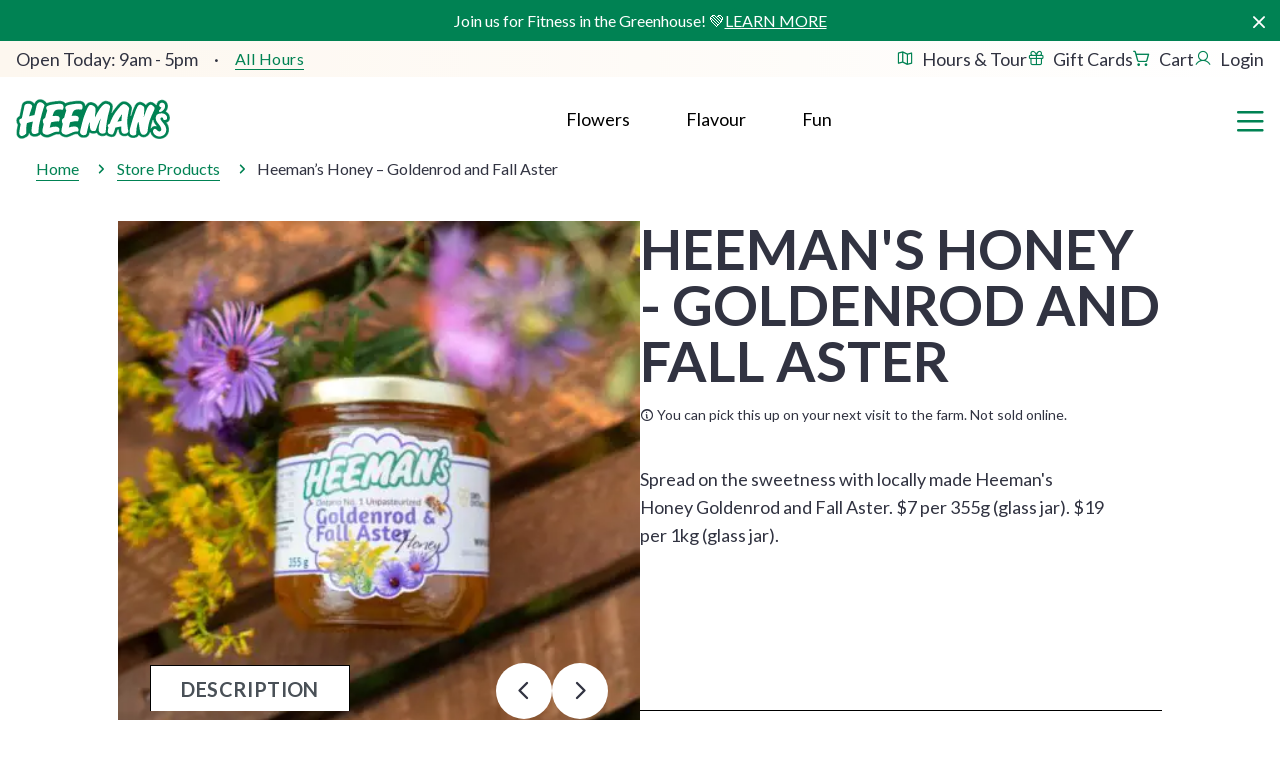

--- FILE ---
content_type: text/html; charset=utf-8
request_url: https://www.google.com/recaptcha/api2/aframe
body_size: 268
content:
<!DOCTYPE HTML><html><head><meta http-equiv="content-type" content="text/html; charset=UTF-8"></head><body><script nonce="PZ7yj5JrIyxqhajtkxAb2g">/** Anti-fraud and anti-abuse applications only. See google.com/recaptcha */ try{var clients={'sodar':'https://pagead2.googlesyndication.com/pagead/sodar?'};window.addEventListener("message",function(a){try{if(a.source===window.parent){var b=JSON.parse(a.data);var c=clients[b['id']];if(c){var d=document.createElement('img');d.src=c+b['params']+'&rc='+(localStorage.getItem("rc::a")?sessionStorage.getItem("rc::b"):"");window.document.body.appendChild(d);sessionStorage.setItem("rc::e",parseInt(sessionStorage.getItem("rc::e")||0)+1);localStorage.setItem("rc::h",'1770137943609');}}}catch(b){}});window.parent.postMessage("_grecaptcha_ready", "*");}catch(b){}</script></body></html>

--- FILE ---
content_type: text/css
request_url: https://heemanca-1c124.kxcdn.com/app/mu-plugins/tbk-gutenberg/build/index.css?x57448&ver=1ad451092ec79fcaa9f148a3019231ad
body_size: 160081
content:
@import url(https://tbk-fonts.s3.amazonaws.com/Begum/styles.css);
@import url(https://tbk-fonts.s3.amazonaws.com/ThirstyScript/styles.css);
@import url(https://fonts.googleapis.com/css2?family=Lato:wght@300;400;700&display=swap);
.react-calendar{width:350px;max-width:100%;background:#fff;border:1px solid #a0a096;font-family:Arial,Helvetica,sans-serif;line-height:1.125em}.react-calendar--doubleView{width:700px}.react-calendar--doubleView .react-calendar__viewContainer{display:flex;margin:-0.5em}.react-calendar--doubleView .react-calendar__viewContainer>*{width:50%;margin:.5em}.react-calendar,.react-calendar *,.react-calendar *:before,.react-calendar *:after{-moz-box-sizing:border-box;-webkit-box-sizing:border-box;box-sizing:border-box}.react-calendar button{margin:0;border:0;outline:none}.react-calendar button:enabled:hover{cursor:pointer}.react-calendar__navigation{display:flex;height:44px;margin-bottom:1em}.react-calendar__navigation button{min-width:44px;background:none}.react-calendar__navigation button:disabled{background-color:#f0f0f0}.react-calendar__navigation button:enabled:hover,.react-calendar__navigation button:enabled:focus{background-color:#e6e6e6}.react-calendar__month-view__weekdays{text-align:center;text-transform:uppercase;font-weight:bold;font-size:.75em}.react-calendar__month-view__weekdays__weekday{padding:.5em}.react-calendar__month-view__weekNumbers .react-calendar__tile{display:flex;align-items:center;justify-content:center;font-size:.75em;font-weight:bold}.react-calendar__month-view__days__day--weekend{color:#d10000}.react-calendar__month-view__days__day--neighboringMonth{color:#757575}.react-calendar__year-view .react-calendar__tile,.react-calendar__decade-view .react-calendar__tile,.react-calendar__century-view .react-calendar__tile{padding:2em .5em}.react-calendar__tile{max-width:100%;padding:10px 6.6667px;background:none;text-align:center;line-height:16px}.react-calendar__tile:disabled{background-color:#f0f0f0}.react-calendar__tile:enabled:hover,.react-calendar__tile:enabled:focus{background-color:#e6e6e6}.react-calendar__tile--now{background:#ffff76}.react-calendar__tile--now:enabled:hover,.react-calendar__tile--now:enabled:focus{background:#ffffa9}.react-calendar__tile--hasActive{background:#76baff}.react-calendar__tile--hasActive:enabled:hover,.react-calendar__tile--hasActive:enabled:focus{background:#a9d4ff}.react-calendar__tile--active{background:#006edc;color:#fff}.react-calendar__tile--active:enabled:hover,.react-calendar__tile--active:enabled:focus{background:#1087ff}.react-calendar--selectRange .react-calendar__tile--hover{background-color:#e6e6e6}
.bg-gradient{background:linear-gradient(90deg, #fdf7ef 0.68%, #fff 100%)}.bg-primary-to-lighter{background:linear-gradient(180deg, #008253 0%, #008169 100%)}.bg-light-to-white{background:linear-gradient(180deg, #fdf7ef 0%, #fff 100%)}.bg-light-to-secondary{background:linear-gradient(180deg, #fdf7ef 0%, #bfe2d6 100%)}.bg-salmon-to-purple{background:linear-gradient(180deg, #ffe3d3 0%, #e3dcff 100%)}.bg-salmon-to-light{background:linear-gradient(180deg, #ffe3d3 0%, #fdf7ef 100%)}.bg-secondary-to-light{background:linear-gradient(180deg, #bfe2d6 0%, #fdf7ef 100%)}.bg-carousel-gradient{background:linear-gradient(90deg, #fdf7ef 0%, #e8fbf3 100%)}.bg-light-to-light-bg-green{background:linear-gradient(270deg, #e8fbf3 0%, #fdf7ef 100%)}.bg-light-to-mint{background:linear-gradient(90deg, #fdf7ef 0%, #bfe2d6 100%)}.bg-light-to-white-alt{background:linear-gradient(90deg, #fdf7ef 0%, #fff 100%)}.bg-light-bg-green-to-white{background:linear-gradient(180deg, #e8fbf3 0%, #fff 100%)}.bg-light-bg-green-alt{background:linear-gradient(180deg, #e8fbf3 0%, #e8fbf3 85.21%, rgba(232, 251, 243, 0.89) 85%, rgba(232, 251, 243, 0) 100%)}.bg-white-to-light-bg-green{background:linear-gradient(180deg, #fff 0%, #e8fbf3 100%)}.bg-light-bg-to-mint{background:linear-gradient(270deg, #fdf7ef 39.06%, #bfe2d6 100%)}.bg-mint-to-light-bg{background:linear-gradient(0deg, #bfe2d6 0%, #fdf7ef 100%)}.bg-salmon-to-light-alt{background:linear-gradient(90deg, #ffe3d3 0%, #fdf7ef 100%)}.bg-mint-to-light-bg-alt{background:linear-gradient(90deg, #bfe2d6 0%, #fdf7ef 100%)}.standard-shadow{box-shadow:0px 4px 4px rgba(0, 0, 0, 0.25)}.primary-color{color:#008253}.secondary-color{color:#bfe2d6}::selection{color:#fff !important;background:#008253 !important}.theme-flavour a{color:#e72227}.theme-flavour .bg-primary{background-color:#e72227 !important}.theme-flavour .bg-secondary{background-color:#f2cfce !important}.theme-flavour .primary-color{color:#e72227}.theme-flavour .secondary-color{color:#f2cfce}/*!
 * Bootstrap v5.1.3 (https://getbootstrap.com/)
 * Copyright 2011-2021 The Bootstrap Authors
 * Copyright 2011-2021 Twitter, Inc.
 * Licensed under MIT (https://github.com/twbs/bootstrap/blob/main/LICENSE)
 */:root{--bs-blue: #0d6efd;--bs-indigo: #6610f2;--bs-purple: #6f42c1;--bs-pink: #d63384;--bs-red: #e72227;--bs-orange: #fd7e14;--bs-yellow: #fff2c5;--bs-green: #198754;--bs-teal: #20c997;--bs-cyan: #0dcaf0;--bs-white: #fff;--bs-gray: #6c757d;--bs-gray-dark: #343a40;--bs-gray-100: #f8f9fa;--bs-gray-200: #e9ecef;--bs-gray-300: #dee2e6;--bs-gray-400: #ced4da;--bs-gray-500: #adb5bd;--bs-gray-600: #6c757d;--bs-gray-700: #495057;--bs-gray-800: #343a40;--bs-gray-900: #212529;--bs-primary: #008253;--bs-secondary: #bfe2d6;--bs-success: #198754;--bs-info: #0dcaf0;--bs-warning: #fff2c5;--bs-danger: #e5002e;--bs-light: #f8f9fa;--bs-dark: #212529;--bs-primary-rgb: 0, 130, 83;--bs-secondary-rgb: 191, 226, 214;--bs-success-rgb: 25, 135, 84;--bs-info-rgb: 13, 202, 240;--bs-warning-rgb: 255, 242, 197;--bs-danger-rgb: 229, 0, 46;--bs-light-rgb: 248, 249, 250;--bs-dark-rgb: 33, 37, 41;--bs-white-rgb: 255, 255, 255;--bs-black-rgb: 0, 0, 0;--bs-body-color-rgb: 33, 37, 41;--bs-body-bg-rgb: 255, 255, 255;--bs-font-sans-serif: system-ui, -apple-system, "Segoe UI", Roboto, "Helvetica Neue", Arial, "Noto Sans", "Liberation Sans", sans-serif, "Apple Color Emoji", "Segoe UI Emoji", "Segoe UI Symbol", "Noto Color Emoji";--bs-font-monospace: SFMono-Regular, Menlo, Monaco, Consolas, "Liberation Mono", "Courier New", monospace;--bs-gradient: linear-gradient(180deg, rgba(255, 255, 255, 0.15), rgba(255, 255, 255, 0));--bs-body-font-family: var(--bs-font-sans-serif);--bs-body-font-size: 1rem;--bs-body-font-weight: 400;--bs-body-line-height: 1.5;--bs-body-color: #212529;--bs-body-bg: #fff}*,*::before,*::after{box-sizing:border-box}@media(prefers-reduced-motion: no-preference){:root{scroll-behavior:smooth}}body{margin:0;font-family:var(--bs-body-font-family);font-size:var(--bs-body-font-size);font-weight:var(--bs-body-font-weight);line-height:var(--bs-body-line-height);color:var(--bs-body-color);text-align:var(--bs-body-text-align);background-color:var(--bs-body-bg);-webkit-text-size-adjust:100%;-webkit-tap-highlight-color:rgba(0,0,0,0)}hr{margin:1rem 0;color:inherit;background-color:currentColor;border:0;opacity:.25}hr:not([size]){height:0}h6,.h6,h5,.h5,h4,.h4,h3,.h3,h2,.h2,h1,.h1{margin-top:0;margin-bottom:.5rem;font-weight:500;line-height:1.2}h1,.h1{font-size:calc(1.375rem + 1.5vw)}@media(min-width: 1200px){h1,.h1{font-size:2.5rem}}h2,.h2{font-size:calc(1.325rem + 0.9vw)}@media(min-width: 1200px){h2,.h2{font-size:2rem}}h3,.h3{font-size:calc(1.3rem + 0.6vw)}@media(min-width: 1200px){h3,.h3{font-size:1.75rem}}h4,.h4{font-size:calc(1.275rem + 0.3vw)}@media(min-width: 1200px){h4,.h4{font-size:1.5rem}}h5,.h5{font-size:1.25rem}h6,.h6{font-size:1rem}p{margin-top:0;margin-bottom:1rem}abbr[title],abbr[data-bs-original-title]{text-decoration:underline dotted;cursor:help;text-decoration-skip-ink:none}address{margin-bottom:1rem;font-style:normal;line-height:inherit}ol,ul{padding-left:2rem}ol,ul,dl{margin-top:0;margin-bottom:1rem}ol ol,ul ul,ol ul,ul ol{margin-bottom:0}dt{font-weight:700}dd{margin-bottom:.5rem;margin-left:0}blockquote{margin:0 0 1rem}b,strong{font-weight:bolder}small,.small{font-size:0.875em}mark,.mark{padding:.2em;background-color:#fcf8e3}sub,sup{position:relative;font-size:0.75em;line-height:0;vertical-align:baseline}sub{bottom:-0.25em}sup{top:-0.5em}a{color:#008253;text-decoration:underline}a:hover{color:#006842}a:not([href]):not([class]),a:not([href]):not([class]):hover{color:inherit;text-decoration:none}pre,code,kbd,samp{font-family:var(--bs-font-monospace);font-size:1em;direction:ltr /* rtl:ignore */;unicode-bidi:bidi-override}pre{display:block;margin-top:0;margin-bottom:1rem;overflow:auto;font-size:0.875em}pre code{font-size:inherit;color:inherit;word-break:normal}code{font-size:0.875em;color:#d63384;word-wrap:break-word}a>code{color:inherit}kbd{padding:.2rem .4rem;font-size:0.875em;color:#fff;background-color:#212529;border-radius:.2rem}kbd kbd{padding:0;font-size:1em;font-weight:700}figure{margin:0 0 1rem}img,svg{vertical-align:middle}table{caption-side:bottom;border-collapse:collapse}caption{padding-top:.5rem;padding-bottom:.5rem;color:#6c757d;text-align:left}th{text-align:inherit;text-align:-webkit-match-parent}thead,tbody,tfoot,tr,td,th{border-color:inherit;border-style:solid;border-width:0}label{display:inline-block}button{border-radius:0}button:focus:not(:focus-visible){outline:0}input,button,select,optgroup,textarea{margin:0;font-family:inherit;font-size:inherit;line-height:inherit}button,select{text-transform:none}[role=button]{cursor:pointer}select{word-wrap:normal}select:disabled{opacity:1}[list]::-webkit-calendar-picker-indicator{display:none}button,[type=button],[type=reset],[type=submit]{-webkit-appearance:button}button:not(:disabled),[type=button]:not(:disabled),[type=reset]:not(:disabled),[type=submit]:not(:disabled){cursor:pointer}::-moz-focus-inner{padding:0;border-style:none}textarea{resize:vertical}fieldset{min-width:0;padding:0;margin:0;border:0}legend{float:left;width:100%;padding:0;margin-bottom:.5rem;font-size:calc(1.275rem + 0.3vw);line-height:inherit}@media(min-width: 1200px){legend{font-size:1.5rem}}legend+*{clear:left}::-webkit-datetime-edit-fields-wrapper,::-webkit-datetime-edit-text,::-webkit-datetime-edit-minute,::-webkit-datetime-edit-hour-field,::-webkit-datetime-edit-day-field,::-webkit-datetime-edit-month-field,::-webkit-datetime-edit-year-field{padding:0}::-webkit-inner-spin-button{height:auto}[type=search]{outline-offset:-2px;-webkit-appearance:textfield}::-webkit-search-decoration{-webkit-appearance:none}::-webkit-color-swatch-wrapper{padding:0}::file-selector-button{font:inherit}::-webkit-file-upload-button{font:inherit;-webkit-appearance:button}output{display:inline-block}iframe{border:0}summary{display:list-item;cursor:pointer}progress{vertical-align:baseline}[hidden]{display:none !important}.lead{font-size:1.25rem;font-weight:300}.display-1{font-size:calc(1.625rem + 4.5vw);font-weight:300;line-height:1.2}@media(min-width: 1200px){.display-1{font-size:5rem}}.display-2{font-size:calc(1.575rem + 3.9vw);font-weight:300;line-height:1.2}@media(min-width: 1200px){.display-2{font-size:4.5rem}}.display-3{font-size:calc(1.525rem + 3.3vw);font-weight:300;line-height:1.2}@media(min-width: 1200px){.display-3{font-size:4rem}}.display-4{font-size:calc(1.475rem + 2.7vw);font-weight:300;line-height:1.2}@media(min-width: 1200px){.display-4{font-size:3.5rem}}.display-5{font-size:calc(1.425rem + 2.1vw);font-weight:300;line-height:1.2}@media(min-width: 1200px){.display-5{font-size:3rem}}.display-6{font-size:calc(1.375rem + 1.5vw);font-weight:300;line-height:1.2}@media(min-width: 1200px){.display-6{font-size:2.5rem}}.list-unstyled{padding-left:0;list-style:none}.list-inline{padding-left:0;list-style:none}.list-inline-item{display:inline-block}.list-inline-item:not(:last-child){margin-right:.5rem}.initialism{font-size:0.875em;text-transform:uppercase}.blockquote{margin-bottom:1rem;font-size:1.25rem}.blockquote>:last-child{margin-bottom:0}.blockquote-footer{margin-top:-1rem;margin-bottom:1rem;font-size:0.875em;color:#6c757d}.blockquote-footer::before{content:"— "}.img-fluid{max-width:100%;height:auto}.img-thumbnail{padding:.25rem;background-color:#fff;border:0 solid #dee2e6;border-radius:22px;max-width:100%;height:auto}.figure{display:inline-block}.figure-img{margin-bottom:.5rem;line-height:1}.figure-caption{font-size:0.875em;color:#6c757d}.container,.logo-bar__logos,.container-fluid,.container-xxl,.container-xl,.container-lg,.container-md,.container-sm{width:100%;padding-right:var(--bs-gutter-x, 0.75rem);padding-left:var(--bs-gutter-x, 0.75rem);margin-right:auto;margin-left:auto}@media(min-width: 576px){.container-sm,.container,.logo-bar__logos{max-width:540px}}@media(min-width: 768px){.container-md,.container-sm,.container,.logo-bar__logos{max-width:720px}}@media(min-width: 992px){.container-lg,.container-md,.container-sm,.container,.logo-bar__logos{max-width:960px}}@media(min-width: 1200px){.container-xl,.container-lg,.container-md,.container-sm,.container,.logo-bar__logos{max-width:1140px}}@media(min-width: 1400px){.container-xxl,.container-xl,.container-lg,.container-md,.container-sm,.container,.logo-bar__logos{max-width:1320px}}.row{--bs-gutter-x: 1.5rem;--bs-gutter-y: 0;display:flex;flex-wrap:wrap;margin-top:calc(-1*var(--bs-gutter-y));margin-right:calc(-0.5*var(--bs-gutter-x));margin-left:calc(-0.5*var(--bs-gutter-x))}.row>*{flex-shrink:0;width:100%;max-width:100%;padding-right:calc(var(--bs-gutter-x)*.5);padding-left:calc(var(--bs-gutter-x)*.5);margin-top:var(--bs-gutter-y)}.col{flex:1 0 0%}.row-cols-auto>*{flex:0 0 auto;width:auto}.row-cols-1>*{flex:0 0 auto;width:100%}.row-cols-2>*{flex:0 0 auto;width:50%}.row-cols-3>*{flex:0 0 auto;width:33.3333333333%}.row-cols-4>*{flex:0 0 auto;width:25%}.row-cols-5>*{flex:0 0 auto;width:20%}.row-cols-6>*{flex:0 0 auto;width:16.6666666667%}.col-auto{flex:0 0 auto;width:auto}.col-1{flex:0 0 auto;width:8.33333333%}.col-2{flex:0 0 auto;width:16.66666667%}.col-3{flex:0 0 auto;width:25%}.col-4{flex:0 0 auto;width:33.33333333%}.col-5{flex:0 0 auto;width:41.66666667%}.col-6{flex:0 0 auto;width:50%}.col-7{flex:0 0 auto;width:58.33333333%}.col-8{flex:0 0 auto;width:66.66666667%}.col-9{flex:0 0 auto;width:75%}.col-10{flex:0 0 auto;width:83.33333333%}.col-11{flex:0 0 auto;width:91.66666667%}.col-12{flex:0 0 auto;width:100%}.offset-1{margin-left:8.33333333%}.offset-2{margin-left:16.66666667%}.offset-3{margin-left:25%}.offset-4{margin-left:33.33333333%}.offset-5{margin-left:41.66666667%}.offset-6{margin-left:50%}.offset-7{margin-left:58.33333333%}.offset-8{margin-left:66.66666667%}.offset-9{margin-left:75%}.offset-10{margin-left:83.33333333%}.offset-11{margin-left:91.66666667%}.g-0,.gx-0{--bs-gutter-x: 0}.g-0,.gy-0{--bs-gutter-y: 0}.g-1,.gx-1{--bs-gutter-x: 0.25rem}.g-1,.gy-1{--bs-gutter-y: 0.25rem}.g-2,.gx-2{--bs-gutter-x: 0.5rem}.g-2,.gy-2{--bs-gutter-y: 0.5rem}.g-3,.gx-3{--bs-gutter-x: 1rem}.g-3,.gy-3{--bs-gutter-y: 1rem}.g-4,.gx-4{--bs-gutter-x: 1.5rem}.g-4,.gy-4{--bs-gutter-y: 1.5rem}.g-5,.gx-5{--bs-gutter-x: 3rem}.g-5,.gy-5{--bs-gutter-y: 3rem}@media(min-width: 576px){.col-sm{flex:1 0 0%}.row-cols-sm-auto>*{flex:0 0 auto;width:auto}.row-cols-sm-1>*{flex:0 0 auto;width:100%}.row-cols-sm-2>*{flex:0 0 auto;width:50%}.row-cols-sm-3>*{flex:0 0 auto;width:33.3333333333%}.row-cols-sm-4>*{flex:0 0 auto;width:25%}.row-cols-sm-5>*{flex:0 0 auto;width:20%}.row-cols-sm-6>*{flex:0 0 auto;width:16.6666666667%}.col-sm-auto{flex:0 0 auto;width:auto}.col-sm-1{flex:0 0 auto;width:8.33333333%}.col-sm-2{flex:0 0 auto;width:16.66666667%}.col-sm-3{flex:0 0 auto;width:25%}.col-sm-4{flex:0 0 auto;width:33.33333333%}.col-sm-5{flex:0 0 auto;width:41.66666667%}.col-sm-6{flex:0 0 auto;width:50%}.col-sm-7{flex:0 0 auto;width:58.33333333%}.col-sm-8{flex:0 0 auto;width:66.66666667%}.col-sm-9{flex:0 0 auto;width:75%}.col-sm-10{flex:0 0 auto;width:83.33333333%}.col-sm-11{flex:0 0 auto;width:91.66666667%}.col-sm-12{flex:0 0 auto;width:100%}.offset-sm-0{margin-left:0}.offset-sm-1{margin-left:8.33333333%}.offset-sm-2{margin-left:16.66666667%}.offset-sm-3{margin-left:25%}.offset-sm-4{margin-left:33.33333333%}.offset-sm-5{margin-left:41.66666667%}.offset-sm-6{margin-left:50%}.offset-sm-7{margin-left:58.33333333%}.offset-sm-8{margin-left:66.66666667%}.offset-sm-9{margin-left:75%}.offset-sm-10{margin-left:83.33333333%}.offset-sm-11{margin-left:91.66666667%}.g-sm-0,.gx-sm-0{--bs-gutter-x: 0}.g-sm-0,.gy-sm-0{--bs-gutter-y: 0}.g-sm-1,.gx-sm-1{--bs-gutter-x: 0.25rem}.g-sm-1,.gy-sm-1{--bs-gutter-y: 0.25rem}.g-sm-2,.gx-sm-2{--bs-gutter-x: 0.5rem}.g-sm-2,.gy-sm-2{--bs-gutter-y: 0.5rem}.g-sm-3,.gx-sm-3{--bs-gutter-x: 1rem}.g-sm-3,.gy-sm-3{--bs-gutter-y: 1rem}.g-sm-4,.gx-sm-4{--bs-gutter-x: 1.5rem}.g-sm-4,.gy-sm-4{--bs-gutter-y: 1.5rem}.g-sm-5,.gx-sm-5{--bs-gutter-x: 3rem}.g-sm-5,.gy-sm-5{--bs-gutter-y: 3rem}}@media(min-width: 768px){.col-md{flex:1 0 0%}.row-cols-md-auto>*{flex:0 0 auto;width:auto}.row-cols-md-1>*{flex:0 0 auto;width:100%}.row-cols-md-2>*{flex:0 0 auto;width:50%}.row-cols-md-3>*{flex:0 0 auto;width:33.3333333333%}.row-cols-md-4>*{flex:0 0 auto;width:25%}.row-cols-md-5>*{flex:0 0 auto;width:20%}.row-cols-md-6>*{flex:0 0 auto;width:16.6666666667%}.col-md-auto{flex:0 0 auto;width:auto}.col-md-1{flex:0 0 auto;width:8.33333333%}.col-md-2{flex:0 0 auto;width:16.66666667%}.col-md-3{flex:0 0 auto;width:25%}.col-md-4{flex:0 0 auto;width:33.33333333%}.col-md-5{flex:0 0 auto;width:41.66666667%}.col-md-6{flex:0 0 auto;width:50%}.col-md-7{flex:0 0 auto;width:58.33333333%}.col-md-8{flex:0 0 auto;width:66.66666667%}.col-md-9{flex:0 0 auto;width:75%}.col-md-10{flex:0 0 auto;width:83.33333333%}.col-md-11{flex:0 0 auto;width:91.66666667%}.col-md-12{flex:0 0 auto;width:100%}.offset-md-0{margin-left:0}.offset-md-1{margin-left:8.33333333%}.offset-md-2{margin-left:16.66666667%}.offset-md-3{margin-left:25%}.offset-md-4{margin-left:33.33333333%}.offset-md-5{margin-left:41.66666667%}.offset-md-6{margin-left:50%}.offset-md-7{margin-left:58.33333333%}.offset-md-8{margin-left:66.66666667%}.offset-md-9{margin-left:75%}.offset-md-10{margin-left:83.33333333%}.offset-md-11{margin-left:91.66666667%}.g-md-0,.gx-md-0{--bs-gutter-x: 0}.g-md-0,.gy-md-0{--bs-gutter-y: 0}.g-md-1,.gx-md-1{--bs-gutter-x: 0.25rem}.g-md-1,.gy-md-1{--bs-gutter-y: 0.25rem}.g-md-2,.gx-md-2{--bs-gutter-x: 0.5rem}.g-md-2,.gy-md-2{--bs-gutter-y: 0.5rem}.g-md-3,.gx-md-3{--bs-gutter-x: 1rem}.g-md-3,.gy-md-3{--bs-gutter-y: 1rem}.g-md-4,.gx-md-4{--bs-gutter-x: 1.5rem}.g-md-4,.gy-md-4{--bs-gutter-y: 1.5rem}.g-md-5,.gx-md-5{--bs-gutter-x: 3rem}.g-md-5,.gy-md-5{--bs-gutter-y: 3rem}}@media(min-width: 992px){.col-lg{flex:1 0 0%}.row-cols-lg-auto>*{flex:0 0 auto;width:auto}.row-cols-lg-1>*{flex:0 0 auto;width:100%}.row-cols-lg-2>*{flex:0 0 auto;width:50%}.row-cols-lg-3>*{flex:0 0 auto;width:33.3333333333%}.row-cols-lg-4>*{flex:0 0 auto;width:25%}.row-cols-lg-5>*{flex:0 0 auto;width:20%}.row-cols-lg-6>*{flex:0 0 auto;width:16.6666666667%}.col-lg-auto{flex:0 0 auto;width:auto}.col-lg-1{flex:0 0 auto;width:8.33333333%}.col-lg-2{flex:0 0 auto;width:16.66666667%}.col-lg-3{flex:0 0 auto;width:25%}.col-lg-4{flex:0 0 auto;width:33.33333333%}.col-lg-5{flex:0 0 auto;width:41.66666667%}.col-lg-6{flex:0 0 auto;width:50%}.col-lg-7{flex:0 0 auto;width:58.33333333%}.col-lg-8{flex:0 0 auto;width:66.66666667%}.col-lg-9{flex:0 0 auto;width:75%}.col-lg-10{flex:0 0 auto;width:83.33333333%}.col-lg-11{flex:0 0 auto;width:91.66666667%}.col-lg-12{flex:0 0 auto;width:100%}.offset-lg-0{margin-left:0}.offset-lg-1{margin-left:8.33333333%}.offset-lg-2{margin-left:16.66666667%}.offset-lg-3{margin-left:25%}.offset-lg-4{margin-left:33.33333333%}.offset-lg-5{margin-left:41.66666667%}.offset-lg-6{margin-left:50%}.offset-lg-7{margin-left:58.33333333%}.offset-lg-8{margin-left:66.66666667%}.offset-lg-9{margin-left:75%}.offset-lg-10{margin-left:83.33333333%}.offset-lg-11{margin-left:91.66666667%}.g-lg-0,.gx-lg-0{--bs-gutter-x: 0}.g-lg-0,.gy-lg-0{--bs-gutter-y: 0}.g-lg-1,.gx-lg-1{--bs-gutter-x: 0.25rem}.g-lg-1,.gy-lg-1{--bs-gutter-y: 0.25rem}.g-lg-2,.gx-lg-2{--bs-gutter-x: 0.5rem}.g-lg-2,.gy-lg-2{--bs-gutter-y: 0.5rem}.g-lg-3,.gx-lg-3{--bs-gutter-x: 1rem}.g-lg-3,.gy-lg-3{--bs-gutter-y: 1rem}.g-lg-4,.gx-lg-4{--bs-gutter-x: 1.5rem}.g-lg-4,.gy-lg-4{--bs-gutter-y: 1.5rem}.g-lg-5,.gx-lg-5{--bs-gutter-x: 3rem}.g-lg-5,.gy-lg-5{--bs-gutter-y: 3rem}}@media(min-width: 1200px){.col-xl{flex:1 0 0%}.row-cols-xl-auto>*{flex:0 0 auto;width:auto}.row-cols-xl-1>*{flex:0 0 auto;width:100%}.row-cols-xl-2>*{flex:0 0 auto;width:50%}.row-cols-xl-3>*{flex:0 0 auto;width:33.3333333333%}.row-cols-xl-4>*{flex:0 0 auto;width:25%}.row-cols-xl-5>*{flex:0 0 auto;width:20%}.row-cols-xl-6>*{flex:0 0 auto;width:16.6666666667%}.col-xl-auto{flex:0 0 auto;width:auto}.col-xl-1{flex:0 0 auto;width:8.33333333%}.col-xl-2{flex:0 0 auto;width:16.66666667%}.col-xl-3{flex:0 0 auto;width:25%}.col-xl-4{flex:0 0 auto;width:33.33333333%}.col-xl-5{flex:0 0 auto;width:41.66666667%}.col-xl-6{flex:0 0 auto;width:50%}.col-xl-7{flex:0 0 auto;width:58.33333333%}.col-xl-8{flex:0 0 auto;width:66.66666667%}.col-xl-9{flex:0 0 auto;width:75%}.col-xl-10{flex:0 0 auto;width:83.33333333%}.col-xl-11{flex:0 0 auto;width:91.66666667%}.col-xl-12{flex:0 0 auto;width:100%}.offset-xl-0{margin-left:0}.offset-xl-1{margin-left:8.33333333%}.offset-xl-2{margin-left:16.66666667%}.offset-xl-3{margin-left:25%}.offset-xl-4{margin-left:33.33333333%}.offset-xl-5{margin-left:41.66666667%}.offset-xl-6{margin-left:50%}.offset-xl-7{margin-left:58.33333333%}.offset-xl-8{margin-left:66.66666667%}.offset-xl-9{margin-left:75%}.offset-xl-10{margin-left:83.33333333%}.offset-xl-11{margin-left:91.66666667%}.g-xl-0,.gx-xl-0{--bs-gutter-x: 0}.g-xl-0,.gy-xl-0{--bs-gutter-y: 0}.g-xl-1,.gx-xl-1{--bs-gutter-x: 0.25rem}.g-xl-1,.gy-xl-1{--bs-gutter-y: 0.25rem}.g-xl-2,.gx-xl-2{--bs-gutter-x: 0.5rem}.g-xl-2,.gy-xl-2{--bs-gutter-y: 0.5rem}.g-xl-3,.gx-xl-3{--bs-gutter-x: 1rem}.g-xl-3,.gy-xl-3{--bs-gutter-y: 1rem}.g-xl-4,.gx-xl-4{--bs-gutter-x: 1.5rem}.g-xl-4,.gy-xl-4{--bs-gutter-y: 1.5rem}.g-xl-5,.gx-xl-5{--bs-gutter-x: 3rem}.g-xl-5,.gy-xl-5{--bs-gutter-y: 3rem}}@media(min-width: 1400px){.col-xxl{flex:1 0 0%}.row-cols-xxl-auto>*{flex:0 0 auto;width:auto}.row-cols-xxl-1>*{flex:0 0 auto;width:100%}.row-cols-xxl-2>*{flex:0 0 auto;width:50%}.row-cols-xxl-3>*{flex:0 0 auto;width:33.3333333333%}.row-cols-xxl-4>*{flex:0 0 auto;width:25%}.row-cols-xxl-5>*{flex:0 0 auto;width:20%}.row-cols-xxl-6>*{flex:0 0 auto;width:16.6666666667%}.col-xxl-auto{flex:0 0 auto;width:auto}.col-xxl-1{flex:0 0 auto;width:8.33333333%}.col-xxl-2{flex:0 0 auto;width:16.66666667%}.col-xxl-3{flex:0 0 auto;width:25%}.col-xxl-4{flex:0 0 auto;width:33.33333333%}.col-xxl-5{flex:0 0 auto;width:41.66666667%}.col-xxl-6{flex:0 0 auto;width:50%}.col-xxl-7{flex:0 0 auto;width:58.33333333%}.col-xxl-8{flex:0 0 auto;width:66.66666667%}.col-xxl-9{flex:0 0 auto;width:75%}.col-xxl-10{flex:0 0 auto;width:83.33333333%}.col-xxl-11{flex:0 0 auto;width:91.66666667%}.col-xxl-12{flex:0 0 auto;width:100%}.offset-xxl-0{margin-left:0}.offset-xxl-1{margin-left:8.33333333%}.offset-xxl-2{margin-left:16.66666667%}.offset-xxl-3{margin-left:25%}.offset-xxl-4{margin-left:33.33333333%}.offset-xxl-5{margin-left:41.66666667%}.offset-xxl-6{margin-left:50%}.offset-xxl-7{margin-left:58.33333333%}.offset-xxl-8{margin-left:66.66666667%}.offset-xxl-9{margin-left:75%}.offset-xxl-10{margin-left:83.33333333%}.offset-xxl-11{margin-left:91.66666667%}.g-xxl-0,.gx-xxl-0{--bs-gutter-x: 0}.g-xxl-0,.gy-xxl-0{--bs-gutter-y: 0}.g-xxl-1,.gx-xxl-1{--bs-gutter-x: 0.25rem}.g-xxl-1,.gy-xxl-1{--bs-gutter-y: 0.25rem}.g-xxl-2,.gx-xxl-2{--bs-gutter-x: 0.5rem}.g-xxl-2,.gy-xxl-2{--bs-gutter-y: 0.5rem}.g-xxl-3,.gx-xxl-3{--bs-gutter-x: 1rem}.g-xxl-3,.gy-xxl-3{--bs-gutter-y: 1rem}.g-xxl-4,.gx-xxl-4{--bs-gutter-x: 1.5rem}.g-xxl-4,.gy-xxl-4{--bs-gutter-y: 1.5rem}.g-xxl-5,.gx-xxl-5{--bs-gutter-x: 3rem}.g-xxl-5,.gy-xxl-5{--bs-gutter-y: 3rem}}.table{--bs-table-bg: transparent;--bs-table-accent-bg: transparent;--bs-table-striped-color: #212529;--bs-table-striped-bg: rgba(0, 0, 0, 0.05);--bs-table-active-color: #212529;--bs-table-active-bg: rgba(0, 0, 0, 0.1);--bs-table-hover-color: #212529;--bs-table-hover-bg: rgba(0, 0, 0, 0.075);width:100%;margin-bottom:1rem;color:#212529;vertical-align:top;border-color:#dee2e6}.table>:not(caption)>*>*{padding:.5rem .5rem;background-color:var(--bs-table-bg);border-bottom-width:0;box-shadow:inset 0 0 0 9999px var(--bs-table-accent-bg)}.table>tbody{vertical-align:inherit}.table>thead{vertical-align:bottom}.table>:not(:first-child){border-top:0 solid currentColor}.caption-top{caption-side:top}.table-sm>:not(caption)>*>*{padding:.25rem .25rem}.table-bordered>:not(caption)>*{border-width:0 0}.table-bordered>:not(caption)>*>*{border-width:0 0}.table-borderless>:not(caption)>*>*{border-bottom-width:0}.table-borderless>:not(:first-child){border-top-width:0}.table-striped>tbody>tr:nth-of-type(odd)>*{--bs-table-accent-bg: var(--bs-table-striped-bg);color:var(--bs-table-striped-color)}.table-active{--bs-table-accent-bg: var(--bs-table-active-bg);color:var(--bs-table-active-color)}.table-hover>tbody>tr:hover>*{--bs-table-accent-bg: var(--bs-table-hover-bg);color:var(--bs-table-hover-color)}.table-primary{--bs-table-bg: #cce6dd;--bs-table-striped-bg: #c2dbd2;--bs-table-striped-color: #000;--bs-table-active-bg: #b8cfc7;--bs-table-active-color: #000;--bs-table-hover-bg: #bdd5cc;--bs-table-hover-color: #000;color:#000;border-color:#b8cfc7}.table-secondary{--bs-table-bg: #f2f9f7;--bs-table-striped-bg: #e6edeb;--bs-table-striped-color: #000;--bs-table-active-bg: #dae0de;--bs-table-active-color: #000;--bs-table-hover-bg: #e0e6e4;--bs-table-hover-color: #000;color:#000;border-color:#dae0de}.table-success{--bs-table-bg: #d1e7dd;--bs-table-striped-bg: #c7dbd2;--bs-table-striped-color: #000;--bs-table-active-bg: #bcd0c7;--bs-table-active-color: #000;--bs-table-hover-bg: #c1d6cc;--bs-table-hover-color: #000;color:#000;border-color:#bcd0c7}.table-info{--bs-table-bg: #cff4fc;--bs-table-striped-bg: #c5e8ef;--bs-table-striped-color: #000;--bs-table-active-bg: #badce3;--bs-table-active-color: #000;--bs-table-hover-bg: #bfe2e9;--bs-table-hover-color: #000;color:#000;border-color:#badce3}.table-warning{--bs-table-bg: #fffcf3;--bs-table-striped-bg: #f2efe7;--bs-table-striped-color: #000;--bs-table-active-bg: #e6e3db;--bs-table-active-color: #000;--bs-table-hover-bg: #ece9e1;--bs-table-hover-color: #000;color:#000;border-color:#e6e3db}.table-danger{--bs-table-bg: #faccd5;--bs-table-striped-bg: #eec2ca;--bs-table-striped-color: #000;--bs-table-active-bg: #e1b8c0;--bs-table-active-color: #000;--bs-table-hover-bg: #e7bdc5;--bs-table-hover-color: #000;color:#000;border-color:#e1b8c0}.table-light{--bs-table-bg: #f8f9fa;--bs-table-striped-bg: #ecedee;--bs-table-striped-color: #000;--bs-table-active-bg: #dfe0e1;--bs-table-active-color: #000;--bs-table-hover-bg: #e5e6e7;--bs-table-hover-color: #000;color:#000;border-color:#dfe0e1}.table-dark{--bs-table-bg: #212529;--bs-table-striped-bg: #2c3034;--bs-table-striped-color: #fff;--bs-table-active-bg: #373b3e;--bs-table-active-color: #fff;--bs-table-hover-bg: #323539;--bs-table-hover-color: #fff;color:#fff;border-color:#373b3e}.table-responsive{overflow-x:auto;-webkit-overflow-scrolling:touch}@media(max-width: 575.98px){.table-responsive-sm{overflow-x:auto;-webkit-overflow-scrolling:touch}}@media(max-width: 767.98px){.table-responsive-md{overflow-x:auto;-webkit-overflow-scrolling:touch}}@media(max-width: 991.98px){.table-responsive-lg{overflow-x:auto;-webkit-overflow-scrolling:touch}}@media(max-width: 1199.98px){.table-responsive-xl{overflow-x:auto;-webkit-overflow-scrolling:touch}}@media(max-width: 1399.98px){.table-responsive-xxl{overflow-x:auto;-webkit-overflow-scrolling:touch}}.form-label{margin-bottom:.5rem}.col-form-label{padding-top:.375rem;padding-bottom:.375rem;margin-bottom:0;font-size:inherit;line-height:1.5}.col-form-label-lg{padding-top:.5rem;padding-bottom:.5rem;font-size:1.25rem}.col-form-label-sm{padding-top:.25rem;padding-bottom:.25rem;font-size:0.875rem}.form-text{margin-top:.25rem;font-size:0.875em;color:#6c757d}.form-control{display:block;width:100%;padding:.375rem .75rem;font-size:1rem;font-weight:400;line-height:1.5;color:#212529;background-color:#fff;background-clip:padding-box;border:0 solid #ced4da;appearance:none;border-radius:22px;transition:border-color .15s ease-in-out,box-shadow .15s ease-in-out}@media(prefers-reduced-motion: reduce){.form-control{transition:none}}.form-control[type=file]{overflow:hidden}.form-control[type=file]:not(:disabled):not([readonly]){cursor:pointer}.form-control:focus{color:#212529;background-color:#fff;border-color:#80c1a9;outline:0;box-shadow:0 0 0 .25rem rgba(0,130,83,.25)}.form-control::-webkit-date-and-time-value{height:1.5em}.form-control::placeholder{color:#6c757d;opacity:1}.form-control:disabled,.form-control[readonly]{background-color:#e9ecef;opacity:1}.form-control::file-selector-button{padding:.375rem .75rem;margin:-0.375rem -0.75rem;margin-inline-end:.75rem;color:#212529;background-color:#e9ecef;pointer-events:none;border-color:inherit;border-style:solid;border-width:0;border-inline-end-width:0;border-radius:0;transition:color .15s ease-in-out,background-color .15s ease-in-out,border-color .15s ease-in-out,box-shadow .15s ease-in-out}@media(prefers-reduced-motion: reduce){.form-control::file-selector-button{transition:none}}.form-control:hover:not(:disabled):not([readonly])::file-selector-button{background-color:#dde0e3}.form-control::-webkit-file-upload-button{padding:.375rem .75rem;margin:-0.375rem -0.75rem;margin-inline-end:.75rem;color:#212529;background-color:#e9ecef;pointer-events:none;border-color:inherit;border-style:solid;border-width:0;border-inline-end-width:0;border-radius:0;transition:color .15s ease-in-out,background-color .15s ease-in-out,border-color .15s ease-in-out,box-shadow .15s ease-in-out}@media(prefers-reduced-motion: reduce){.form-control::-webkit-file-upload-button{transition:none}}.form-control:hover:not(:disabled):not([readonly])::-webkit-file-upload-button{background-color:#dde0e3}.form-control-plaintext{display:block;width:100%;padding:.375rem 0;margin-bottom:0;line-height:1.5;color:#212529;background-color:rgba(0,0,0,0);border:solid rgba(0,0,0,0);border-width:0 0}.form-control-plaintext.form-control-sm,.form-control-plaintext.form-control-lg{padding-right:0;padding-left:0}.form-control-sm{min-height:calc(1.5em + 0.5rem);padding:.25rem .5rem;font-size:0.875rem;border-radius:.2rem}.form-control-sm::file-selector-button{padding:.25rem .5rem;margin:-0.25rem -0.5rem;margin-inline-end:.5rem}.form-control-sm::-webkit-file-upload-button{padding:.25rem .5rem;margin:-0.25rem -0.5rem;margin-inline-end:.5rem}.form-control-lg{min-height:calc(1.5em + 1rem);padding:.5rem 1rem;font-size:1.25rem;border-radius:.3rem}.form-control-lg::file-selector-button{padding:.5rem 1rem;margin:-0.5rem -1rem;margin-inline-end:1rem}.form-control-lg::-webkit-file-upload-button{padding:.5rem 1rem;margin:-0.5rem -1rem;margin-inline-end:1rem}textarea.form-control{min-height:calc(1.5em + 0.75rem)}textarea.form-control-sm{min-height:calc(1.5em + 0.5rem)}textarea.form-control-lg{min-height:calc(1.5em + 1rem)}.form-control-color{width:3rem;height:auto;padding:.375rem}.form-control-color:not(:disabled):not([readonly]){cursor:pointer}.form-control-color::-moz-color-swatch{height:1.5em;border-radius:22px}.form-control-color::-webkit-color-swatch{height:1.5em;border-radius:22px}.form-select{display:block;width:100%;padding:.375rem 2.25rem .375rem .75rem;-moz-padding-start:calc(0.75rem - 3px);font-size:1rem;font-weight:400;line-height:1.5;color:#212529;background-color:#fff;background-image:url("data:image/svg+xml,%3csvg xmlns='http://www.w3.org/2000/svg' viewBox='0 0 16 16'%3e%3cpath fill='none' stroke='%23343a40' stroke-linecap='round' stroke-linejoin='round' stroke-width='2' d='M2 5l6 6 6-6'/%3e%3c/svg%3e");background-repeat:no-repeat;background-position:right .75rem center;background-size:16px 12px;border:0 solid #ced4da;border-radius:22px;transition:border-color .15s ease-in-out,box-shadow .15s ease-in-out;appearance:none}@media(prefers-reduced-motion: reduce){.form-select{transition:none}}.form-select:focus{border-color:#80c1a9;outline:0;box-shadow:0 0 0 .25rem rgba(0,130,83,.25)}.form-select[multiple],.form-select[size]:not([size="1"]){padding-right:.75rem;background-image:none}.form-select:disabled{background-color:#e9ecef}.form-select:-moz-focusring{color:rgba(0,0,0,0);text-shadow:0 0 0 #212529}.form-select-sm{padding-top:.25rem;padding-bottom:.25rem;padding-left:.5rem;font-size:0.875rem;border-radius:.2rem}.form-select-lg{padding-top:.5rem;padding-bottom:.5rem;padding-left:1rem;font-size:1.25rem;border-radius:.3rem}.form-check{display:block;min-height:1.5rem;padding-left:1.5em;margin-bottom:.125rem}.form-check .form-check-input{float:left;margin-left:-1.5em}.form-check-input{width:1em;height:1em;margin-top:.25em;vertical-align:top;background-color:#fff;background-repeat:no-repeat;background-position:center;background-size:contain;border:1px solid rgba(0,0,0,.25);appearance:none;color-adjust:exact}.form-check-input[type=checkbox]{border-radius:.25em}.form-check-input[type=radio]{border-radius:50%}.form-check-input:active{filter:brightness(90%)}.form-check-input:focus{border-color:#80c1a9;outline:0;box-shadow:0 0 0 .25rem rgba(0,130,83,.25)}.form-check-input:checked{background-color:#008253;border-color:#008253}.form-check-input:checked[type=checkbox]{background-image:url("data:image/svg+xml,%3csvg xmlns='http://www.w3.org/2000/svg' viewBox='0 0 20 20'%3e%3cpath fill='none' stroke='%23fff' stroke-linecap='round' stroke-linejoin='round' stroke-width='3' d='M6 10l3 3l6-6'/%3e%3c/svg%3e")}.form-check-input:checked[type=radio]{background-image:url("data:image/svg+xml,%3csvg xmlns='http://www.w3.org/2000/svg' viewBox='-4 -4 8 8'%3e%3ccircle r='2' fill='%23fff'/%3e%3c/svg%3e")}.form-check-input[type=checkbox]:indeterminate{background-color:#008253;border-color:#008253;background-image:url("data:image/svg+xml,%3csvg xmlns='http://www.w3.org/2000/svg' viewBox='0 0 20 20'%3e%3cpath fill='none' stroke='%23fff' stroke-linecap='round' stroke-linejoin='round' stroke-width='3' d='M6 10h8'/%3e%3c/svg%3e")}.form-check-input:disabled{pointer-events:none;filter:none;opacity:.5}.form-check-input[disabled]~.form-check-label,.form-check-input:disabled~.form-check-label{opacity:.5}.form-switch{padding-left:2.5em}.form-switch .form-check-input{width:2em;margin-left:-2.5em;background-image:url("data:image/svg+xml,%3csvg xmlns='http://www.w3.org/2000/svg' viewBox='-4 -4 8 8'%3e%3ccircle r='3' fill='rgba%280, 0, 0, 0.25%29'/%3e%3c/svg%3e");background-position:left center;border-radius:2em;transition:background-position .15s ease-in-out}@media(prefers-reduced-motion: reduce){.form-switch .form-check-input{transition:none}}.form-switch .form-check-input:focus{background-image:url("data:image/svg+xml,%3csvg xmlns='http://www.w3.org/2000/svg' viewBox='-4 -4 8 8'%3e%3ccircle r='3' fill='%2380c1a9'/%3e%3c/svg%3e")}.form-switch .form-check-input:checked{background-position:right center;background-image:url("data:image/svg+xml,%3csvg xmlns='http://www.w3.org/2000/svg' viewBox='-4 -4 8 8'%3e%3ccircle r='3' fill='%23fff'/%3e%3c/svg%3e")}.form-check-inline{display:inline-block;margin-right:1rem}.btn-check{position:absolute;clip:rect(0, 0, 0, 0);pointer-events:none}.btn-check[disabled]+.btn,.video .btn-check[disabled]+.btn-play,.btn-check:disabled+.btn,.video .btn-check:disabled+.btn-play{pointer-events:none;filter:none;opacity:.65}.form-range{width:100%;height:1.5rem;padding:0;background-color:rgba(0,0,0,0);appearance:none}.form-range:focus{outline:0}.form-range:focus::-webkit-slider-thumb{box-shadow:0 0 0 1px #fff,0 0 0 .25rem rgba(0,130,83,.25)}.form-range:focus::-moz-range-thumb{box-shadow:0 0 0 1px #fff,0 0 0 .25rem rgba(0,130,83,.25)}.form-range::-moz-focus-outer{border:0}.form-range::-webkit-slider-thumb{width:1rem;height:1rem;margin-top:-0.25rem;background-color:#008253;border:0;border-radius:1rem;transition:background-color .15s ease-in-out,border-color .15s ease-in-out,box-shadow .15s ease-in-out;appearance:none}@media(prefers-reduced-motion: reduce){.form-range::-webkit-slider-thumb{transition:none}}.form-range::-webkit-slider-thumb:active{background-color:#b3dacb}.form-range::-webkit-slider-runnable-track{width:100%;height:.5rem;color:rgba(0,0,0,0);cursor:pointer;background-color:#dee2e6;border-color:rgba(0,0,0,0);border-radius:1rem}.form-range::-moz-range-thumb{width:1rem;height:1rem;background-color:#008253;border:0;border-radius:1rem;transition:background-color .15s ease-in-out,border-color .15s ease-in-out,box-shadow .15s ease-in-out;appearance:none}@media(prefers-reduced-motion: reduce){.form-range::-moz-range-thumb{transition:none}}.form-range::-moz-range-thumb:active{background-color:#b3dacb}.form-range::-moz-range-track{width:100%;height:.5rem;color:rgba(0,0,0,0);cursor:pointer;background-color:#dee2e6;border-color:rgba(0,0,0,0);border-radius:1rem}.form-range:disabled{pointer-events:none}.form-range:disabled::-webkit-slider-thumb{background-color:#adb5bd}.form-range:disabled::-moz-range-thumb{background-color:#adb5bd}.form-floating{position:relative}.form-floating>.form-control,.form-floating>.form-select{height:3.5rem;line-height:1.25}.form-floating>label{position:absolute;top:0;left:0;height:100%;padding:1rem .75rem;pointer-events:none;border:0 solid rgba(0,0,0,0);transform-origin:0 0;transition:opacity .1s ease-in-out,transform .1s ease-in-out}@media(prefers-reduced-motion: reduce){.form-floating>label{transition:none}}.form-floating>.form-control{padding:1rem .75rem}.form-floating>.form-control::placeholder{color:rgba(0,0,0,0)}.form-floating>.form-control:focus,.form-floating>.form-control:not(:placeholder-shown){padding-top:1.625rem;padding-bottom:.625rem}.form-floating>.form-control:-webkit-autofill{padding-top:1.625rem;padding-bottom:.625rem}.form-floating>.form-select{padding-top:1.625rem;padding-bottom:.625rem}.form-floating>.form-control:focus~label,.form-floating>.form-control:not(:placeholder-shown)~label,.form-floating>.form-select~label{opacity:.65;transform:scale(0.85) translateY(-0.5rem) translateX(0.15rem)}.form-floating>.form-control:-webkit-autofill~label{opacity:.65;transform:scale(0.85) translateY(-0.5rem) translateX(0.15rem)}.input-group{position:relative;display:flex;flex-wrap:wrap;align-items:stretch;width:100%}.input-group>.form-control,.input-group>.form-select{position:relative;flex:1 1 auto;width:1%;min-width:0}.input-group>.form-control:focus,.input-group>.form-select:focus{z-index:3}.input-group .btn,.input-group .video .btn-play,.video .input-group .btn-play{position:relative;z-index:2}.input-group .btn:focus,.input-group .video .btn-play:focus,.video .input-group .btn-play:focus{z-index:3}.input-group-text{display:flex;align-items:center;padding:.375rem .75rem;font-size:1rem;font-weight:400;line-height:1.5;color:#212529;text-align:center;white-space:nowrap;background-color:#e9ecef;border:0 solid #ced4da;border-radius:22px}.input-group-lg>.form-control,.input-group-lg>.form-select,.input-group-lg>.input-group-text,.input-group-lg>.btn,.video .input-group-lg>.btn-play{padding:.5rem 1rem;font-size:1.25rem;border-radius:.3rem}.input-group-sm>.form-control,.input-group-sm>.form-select,.input-group-sm>.input-group-text,.input-group-sm>.btn,.video .input-group-sm>.btn-play{padding:.25rem .5rem;font-size:0.875rem;border-radius:.2rem}.input-group-lg>.form-select,.input-group-sm>.form-select{padding-right:3rem}.input-group:not(.has-validation)>:not(:last-child):not(.dropdown-toggle):not(.dropdown-menu),.input-group:not(.has-validation)>.dropdown-toggle:nth-last-child(n+3){border-top-right-radius:0;border-bottom-right-radius:0}.input-group.has-validation>:nth-last-child(n+3):not(.dropdown-toggle):not(.dropdown-menu),.input-group.has-validation>.dropdown-toggle:nth-last-child(n+4){border-top-right-radius:0;border-bottom-right-radius:0}.input-group>:not(:first-child):not(.dropdown-menu):not(.valid-tooltip):not(.valid-feedback):not(.invalid-tooltip):not(.invalid-feedback){margin-left:0;border-top-left-radius:0;border-bottom-left-radius:0}.valid-feedback{display:none;width:100%;margin-top:.25rem;font-size:0.875em;color:#198754}.valid-tooltip{position:absolute;top:100%;z-index:5;display:none;max-width:100%;padding:.25rem .5rem;margin-top:.1rem;font-size:0.875rem;color:#fff;background-color:rgba(25,135,84,.9);border-radius:22px}.was-validated :valid~.valid-feedback,.was-validated :valid~.valid-tooltip,.is-valid~.valid-feedback,.is-valid~.valid-tooltip{display:block}.was-validated .form-control:valid,.form-control.is-valid{border-color:#198754;padding-right:calc(1.5em + 0.75rem);background-image:url("data:image/svg+xml,%3csvg xmlns='http://www.w3.org/2000/svg' viewBox='0 0 8 8'%3e%3cpath fill='%23198754' d='M2.3 6.73L.6 4.53c-.4-1.04.46-1.4 1.1-.8l1.1 1.4 3.4-3.8c.6-.63 1.6-.27 1.2.7l-4 4.6c-.43.5-.8.4-1.1.1z'/%3e%3c/svg%3e");background-repeat:no-repeat;background-position:right calc(0.375em + 0.1875rem) center;background-size:calc(0.75em + 0.375rem) calc(0.75em + 0.375rem)}.was-validated .form-control:valid:focus,.form-control.is-valid:focus{border-color:#198754;box-shadow:0 0 0 .25rem rgba(25,135,84,.25)}.was-validated textarea.form-control:valid,textarea.form-control.is-valid{padding-right:calc(1.5em + 0.75rem);background-position:top calc(0.375em + 0.1875rem) right calc(0.375em + 0.1875rem)}.was-validated .form-select:valid,.form-select.is-valid{border-color:#198754}.was-validated .form-select:valid:not([multiple]):not([size]),.was-validated .form-select:valid:not([multiple])[size="1"],.form-select.is-valid:not([multiple]):not([size]),.form-select.is-valid:not([multiple])[size="1"]{padding-right:4.125rem;background-image:url("data:image/svg+xml,%3csvg xmlns='http://www.w3.org/2000/svg' viewBox='0 0 16 16'%3e%3cpath fill='none' stroke='%23343a40' stroke-linecap='round' stroke-linejoin='round' stroke-width='2' d='M2 5l6 6 6-6'/%3e%3c/svg%3e"),url("data:image/svg+xml,%3csvg xmlns='http://www.w3.org/2000/svg' viewBox='0 0 8 8'%3e%3cpath fill='%23198754' d='M2.3 6.73L.6 4.53c-.4-1.04.46-1.4 1.1-.8l1.1 1.4 3.4-3.8c.6-.63 1.6-.27 1.2.7l-4 4.6c-.43.5-.8.4-1.1.1z'/%3e%3c/svg%3e");background-position:right .75rem center,center right 2.25rem;background-size:16px 12px,calc(0.75em + 0.375rem) calc(0.75em + 0.375rem)}.was-validated .form-select:valid:focus,.form-select.is-valid:focus{border-color:#198754;box-shadow:0 0 0 .25rem rgba(25,135,84,.25)}.was-validated .form-check-input:valid,.form-check-input.is-valid{border-color:#198754}.was-validated .form-check-input:valid:checked,.form-check-input.is-valid:checked{background-color:#198754}.was-validated .form-check-input:valid:focus,.form-check-input.is-valid:focus{box-shadow:0 0 0 .25rem rgba(25,135,84,.25)}.was-validated .form-check-input:valid~.form-check-label,.form-check-input.is-valid~.form-check-label{color:#198754}.form-check-inline .form-check-input~.valid-feedback{margin-left:.5em}.was-validated .input-group .form-control:valid,.input-group .form-control.is-valid,.was-validated .input-group .form-select:valid,.input-group .form-select.is-valid{z-index:1}.was-validated .input-group .form-control:valid:focus,.input-group .form-control.is-valid:focus,.was-validated .input-group .form-select:valid:focus,.input-group .form-select.is-valid:focus{z-index:3}.invalid-feedback{display:none;width:100%;margin-top:.25rem;font-size:0.875em;color:#e5002e}.invalid-tooltip{position:absolute;top:100%;z-index:5;display:none;max-width:100%;padding:.25rem .5rem;margin-top:.1rem;font-size:0.875rem;color:#fff;background-color:rgba(229,0,46,.9);border-radius:22px}.was-validated :invalid~.invalid-feedback,.was-validated :invalid~.invalid-tooltip,.is-invalid~.invalid-feedback,.is-invalid~.invalid-tooltip{display:block}.was-validated .form-control:invalid,.form-control.is-invalid{border-color:#e5002e;padding-right:calc(1.5em + 0.75rem);background-image:url("data:image/svg+xml,%3csvg xmlns='http://www.w3.org/2000/svg' viewBox='0 0 12 12' width='12' height='12' fill='none' stroke='%23e5002e'%3e%3ccircle cx='6' cy='6' r='4.5'/%3e%3cpath stroke-linejoin='round' d='M5.8 3.6h.4L6 6.5z'/%3e%3ccircle cx='6' cy='8.2' r='.6' fill='%23e5002e' stroke='none'/%3e%3c/svg%3e");background-repeat:no-repeat;background-position:right calc(0.375em + 0.1875rem) center;background-size:calc(0.75em + 0.375rem) calc(0.75em + 0.375rem)}.was-validated .form-control:invalid:focus,.form-control.is-invalid:focus{border-color:#e5002e;box-shadow:0 0 0 .25rem rgba(229,0,46,.25)}.was-validated textarea.form-control:invalid,textarea.form-control.is-invalid{padding-right:calc(1.5em + 0.75rem);background-position:top calc(0.375em + 0.1875rem) right calc(0.375em + 0.1875rem)}.was-validated .form-select:invalid,.form-select.is-invalid{border-color:#e5002e}.was-validated .form-select:invalid:not([multiple]):not([size]),.was-validated .form-select:invalid:not([multiple])[size="1"],.form-select.is-invalid:not([multiple]):not([size]),.form-select.is-invalid:not([multiple])[size="1"]{padding-right:4.125rem;background-image:url("data:image/svg+xml,%3csvg xmlns='http://www.w3.org/2000/svg' viewBox='0 0 16 16'%3e%3cpath fill='none' stroke='%23343a40' stroke-linecap='round' stroke-linejoin='round' stroke-width='2' d='M2 5l6 6 6-6'/%3e%3c/svg%3e"),url("data:image/svg+xml,%3csvg xmlns='http://www.w3.org/2000/svg' viewBox='0 0 12 12' width='12' height='12' fill='none' stroke='%23e5002e'%3e%3ccircle cx='6' cy='6' r='4.5'/%3e%3cpath stroke-linejoin='round' d='M5.8 3.6h.4L6 6.5z'/%3e%3ccircle cx='6' cy='8.2' r='.6' fill='%23e5002e' stroke='none'/%3e%3c/svg%3e");background-position:right .75rem center,center right 2.25rem;background-size:16px 12px,calc(0.75em + 0.375rem) calc(0.75em + 0.375rem)}.was-validated .form-select:invalid:focus,.form-select.is-invalid:focus{border-color:#e5002e;box-shadow:0 0 0 .25rem rgba(229,0,46,.25)}.was-validated .form-check-input:invalid,.form-check-input.is-invalid{border-color:#e5002e}.was-validated .form-check-input:invalid:checked,.form-check-input.is-invalid:checked{background-color:#e5002e}.was-validated .form-check-input:invalid:focus,.form-check-input.is-invalid:focus{box-shadow:0 0 0 .25rem rgba(229,0,46,.25)}.was-validated .form-check-input:invalid~.form-check-label,.form-check-input.is-invalid~.form-check-label{color:#e5002e}.form-check-inline .form-check-input~.invalid-feedback{margin-left:.5em}.was-validated .input-group .form-control:invalid,.input-group .form-control.is-invalid,.was-validated .input-group .form-select:invalid,.input-group .form-select.is-invalid{z-index:2}.was-validated .input-group .form-control:invalid:focus,.input-group .form-control.is-invalid:focus,.was-validated .input-group .form-select:invalid:focus,.input-group .form-select.is-invalid:focus{z-index:3}.btn,.video .btn-play{display:inline-block;font-weight:400;line-height:1.5;color:#212529;text-align:center;text-decoration:none;vertical-align:middle;cursor:pointer;user-select:none;background-color:rgba(0,0,0,0);border:0 solid rgba(0,0,0,0);padding:.375rem .75rem;font-size:1rem;border-radius:22px;transition:color .15s ease-in-out,background-color .15s ease-in-out,border-color .15s ease-in-out,box-shadow .15s ease-in-out}@media(prefers-reduced-motion: reduce){.btn,.video .btn-play{transition:none}}.btn:hover,.video .btn-play:hover{color:#212529}.btn-check:focus+.btn,.video .btn-check:focus+.btn-play,.btn:focus,.video .btn-play:focus{outline:0;box-shadow:0 0 0 .25rem rgba(0,130,83,.25)}.btn:disabled,.video .btn-play:disabled,.btn.disabled,.video .disabled.btn-play,fieldset:disabled .btn,fieldset:disabled .video .btn-play,.video fieldset:disabled .btn-play{pointer-events:none;opacity:.65}.btn-primary,.video .btn-play{color:#fff;background-color:#008253;border-color:#008253}.btn-primary:hover,.video .btn-play:hover{color:#fff;background-color:#006f47;border-color:#006842}.btn-check:focus+.btn-primary,.video .btn-check:focus+.btn-play,.btn-primary:focus,.video .btn-play:focus{color:#fff;background-color:#006f47;border-color:#006842;box-shadow:0 0 0 .25rem rgba(38,149,109,.5)}.btn-check:checked+.btn-primary,.video .btn-check:checked+.btn-play,.btn-check:active+.btn-primary,.video .btn-check:active+.btn-play,.btn-primary:active,.video .btn-play:active,.btn-primary.active,.video .active.btn-play,.show>.btn-primary.dropdown-toggle,.video .show>.dropdown-toggle.btn-play{color:#fff;background-color:#006842;border-color:#00623e}.btn-check:checked+.btn-primary:focus,.video .btn-check:checked+.btn-play:focus,.btn-check:active+.btn-primary:focus,.video .btn-check:active+.btn-play:focus,.btn-primary:active:focus,.video .btn-play:active:focus,.btn-primary.active:focus,.video .active.btn-play:focus,.show>.btn-primary.dropdown-toggle:focus,.video .show>.dropdown-toggle.btn-play:focus{box-shadow:0 0 0 .25rem rgba(38,149,109,.5)}.btn-primary:disabled,.video .btn-play:disabled,.btn-primary.disabled,.video .disabled.btn-play{color:#fff;background-color:#008253;border-color:#008253}.btn-secondary{color:#000;background-color:#bfe2d6;border-color:#bfe2d6}.btn-secondary:hover{color:#000;background-color:#c9e6dc;border-color:#c5e5da}.btn-check:focus+.btn-secondary,.btn-secondary:focus{color:#000;background-color:#c9e6dc;border-color:#c5e5da;box-shadow:0 0 0 .25rem rgba(162,192,182,.5)}.btn-check:checked+.btn-secondary,.btn-check:active+.btn-secondary,.btn-secondary:active,.btn-secondary.active,.show>.btn-secondary.dropdown-toggle{color:#000;background-color:#cce8de;border-color:#c5e5da}.btn-check:checked+.btn-secondary:focus,.btn-check:active+.btn-secondary:focus,.btn-secondary:active:focus,.btn-secondary.active:focus,.show>.btn-secondary.dropdown-toggle:focus{box-shadow:0 0 0 .25rem rgba(162,192,182,.5)}.btn-secondary:disabled,.btn-secondary.disabled{color:#000;background-color:#bfe2d6;border-color:#bfe2d6}.btn-success{color:#fff;background-color:#198754;border-color:#198754}.btn-success:hover{color:#fff;background-color:#157347;border-color:#146c43}.btn-check:focus+.btn-success,.btn-success:focus{color:#fff;background-color:#157347;border-color:#146c43;box-shadow:0 0 0 .25rem rgba(60,153,110,.5)}.btn-check:checked+.btn-success,.btn-check:active+.btn-success,.btn-success:active,.btn-success.active,.show>.btn-success.dropdown-toggle{color:#fff;background-color:#146c43;border-color:#13653f}.btn-check:checked+.btn-success:focus,.btn-check:active+.btn-success:focus,.btn-success:active:focus,.btn-success.active:focus,.show>.btn-success.dropdown-toggle:focus{box-shadow:0 0 0 .25rem rgba(60,153,110,.5)}.btn-success:disabled,.btn-success.disabled{color:#fff;background-color:#198754;border-color:#198754}.btn-info{color:#000;background-color:#0dcaf0;border-color:#0dcaf0}.btn-info:hover{color:#000;background-color:#31d2f2;border-color:#25cff2}.btn-check:focus+.btn-info,.btn-info:focus{color:#000;background-color:#31d2f2;border-color:#25cff2;box-shadow:0 0 0 .25rem rgba(11,172,204,.5)}.btn-check:checked+.btn-info,.btn-check:active+.btn-info,.btn-info:active,.btn-info.active,.show>.btn-info.dropdown-toggle{color:#000;background-color:#3dd5f3;border-color:#25cff2}.btn-check:checked+.btn-info:focus,.btn-check:active+.btn-info:focus,.btn-info:active:focus,.btn-info.active:focus,.show>.btn-info.dropdown-toggle:focus{box-shadow:0 0 0 .25rem rgba(11,172,204,.5)}.btn-info:disabled,.btn-info.disabled{color:#000;background-color:#0dcaf0;border-color:#0dcaf0}.btn-warning{color:#000;background-color:#fff2c5;border-color:#fff2c5}.btn-warning:hover{color:#000;background-color:#fff4ce;border-color:#fff3cb}.btn-check:focus+.btn-warning,.btn-warning:focus{color:#000;background-color:#fff4ce;border-color:#fff3cb;box-shadow:0 0 0 .25rem rgba(217,206,167,.5)}.btn-check:checked+.btn-warning,.btn-check:active+.btn-warning,.btn-warning:active,.btn-warning.active,.show>.btn-warning.dropdown-toggle{color:#000;background-color:#fff5d1;border-color:#fff3cb}.btn-check:checked+.btn-warning:focus,.btn-check:active+.btn-warning:focus,.btn-warning:active:focus,.btn-warning.active:focus,.show>.btn-warning.dropdown-toggle:focus{box-shadow:0 0 0 .25rem rgba(217,206,167,.5)}.btn-warning:disabled,.btn-warning.disabled{color:#000;background-color:#fff2c5;border-color:#fff2c5}.btn-danger{color:#fff;background-color:#e5002e;border-color:#e5002e}.btn-danger:hover{color:#fff;background-color:#c30027;border-color:#b70025}.btn-check:focus+.btn-danger,.btn-danger:focus{color:#fff;background-color:#c30027;border-color:#b70025;box-shadow:0 0 0 .25rem rgba(233,38,77,.5)}.btn-check:checked+.btn-danger,.btn-check:active+.btn-danger,.btn-danger:active,.btn-danger.active,.show>.btn-danger.dropdown-toggle{color:#fff;background-color:#b70025;border-color:#ac0023}.btn-check:checked+.btn-danger:focus,.btn-check:active+.btn-danger:focus,.btn-danger:active:focus,.btn-danger.active:focus,.show>.btn-danger.dropdown-toggle:focus{box-shadow:0 0 0 .25rem rgba(233,38,77,.5)}.btn-danger:disabled,.btn-danger.disabled{color:#fff;background-color:#e5002e;border-color:#e5002e}.btn-light{color:#000;background-color:#f8f9fa;border-color:#f8f9fa}.btn-light:hover{color:#000;background-color:#f9fafb;border-color:#f9fafb}.btn-check:focus+.btn-light,.btn-light:focus{color:#000;background-color:#f9fafb;border-color:#f9fafb;box-shadow:0 0 0 .25rem rgba(211,212,213,.5)}.btn-check:checked+.btn-light,.btn-check:active+.btn-light,.btn-light:active,.btn-light.active,.show>.btn-light.dropdown-toggle{color:#000;background-color:#f9fafb;border-color:#f9fafb}.btn-check:checked+.btn-light:focus,.btn-check:active+.btn-light:focus,.btn-light:active:focus,.btn-light.active:focus,.show>.btn-light.dropdown-toggle:focus{box-shadow:0 0 0 .25rem rgba(211,212,213,.5)}.btn-light:disabled,.btn-light.disabled{color:#000;background-color:#f8f9fa;border-color:#f8f9fa}.btn-dark{color:#fff;background-color:#212529;border-color:#212529}.btn-dark:hover{color:#fff;background-color:#1c1f23;border-color:#1a1e21}.btn-check:focus+.btn-dark,.btn-dark:focus{color:#fff;background-color:#1c1f23;border-color:#1a1e21;box-shadow:0 0 0 .25rem rgba(66,70,73,.5)}.btn-check:checked+.btn-dark,.btn-check:active+.btn-dark,.btn-dark:active,.btn-dark.active,.show>.btn-dark.dropdown-toggle{color:#fff;background-color:#1a1e21;border-color:#191c1f}.btn-check:checked+.btn-dark:focus,.btn-check:active+.btn-dark:focus,.btn-dark:active:focus,.btn-dark.active:focus,.show>.btn-dark.dropdown-toggle:focus{box-shadow:0 0 0 .25rem rgba(66,70,73,.5)}.btn-dark:disabled,.btn-dark.disabled{color:#fff;background-color:#212529;border-color:#212529}.btn-outline-primary{color:#008253;border-color:#008253}.btn-outline-primary:hover{color:#fff;background-color:#008253;border-color:#008253}.btn-check:focus+.btn-outline-primary,.btn-outline-primary:focus{box-shadow:0 0 0 .25rem rgba(0,130,83,.5)}.btn-check:checked+.btn-outline-primary,.btn-check:active+.btn-outline-primary,.btn-outline-primary:active,.btn-outline-primary.active,.btn-outline-primary.dropdown-toggle.show{color:#fff;background-color:#008253;border-color:#008253}.btn-check:checked+.btn-outline-primary:focus,.btn-check:active+.btn-outline-primary:focus,.btn-outline-primary:active:focus,.btn-outline-primary.active:focus,.btn-outline-primary.dropdown-toggle.show:focus{box-shadow:0 0 0 .25rem rgba(0,130,83,.5)}.btn-outline-primary:disabled,.btn-outline-primary.disabled{color:#008253;background-color:rgba(0,0,0,0)}.btn-outline-secondary{color:#bfe2d6;border-color:#bfe2d6}.btn-outline-secondary:hover{color:#000;background-color:#bfe2d6;border-color:#bfe2d6}.btn-check:focus+.btn-outline-secondary,.btn-outline-secondary:focus{box-shadow:0 0 0 .25rem rgba(191,226,214,.5)}.btn-check:checked+.btn-outline-secondary,.btn-check:active+.btn-outline-secondary,.btn-outline-secondary:active,.btn-outline-secondary.active,.btn-outline-secondary.dropdown-toggle.show{color:#000;background-color:#bfe2d6;border-color:#bfe2d6}.btn-check:checked+.btn-outline-secondary:focus,.btn-check:active+.btn-outline-secondary:focus,.btn-outline-secondary:active:focus,.btn-outline-secondary.active:focus,.btn-outline-secondary.dropdown-toggle.show:focus{box-shadow:0 0 0 .25rem rgba(191,226,214,.5)}.btn-outline-secondary:disabled,.btn-outline-secondary.disabled{color:#bfe2d6;background-color:rgba(0,0,0,0)}.btn-outline-success{color:#198754;border-color:#198754}.btn-outline-success:hover{color:#fff;background-color:#198754;border-color:#198754}.btn-check:focus+.btn-outline-success,.btn-outline-success:focus{box-shadow:0 0 0 .25rem rgba(25,135,84,.5)}.btn-check:checked+.btn-outline-success,.btn-check:active+.btn-outline-success,.btn-outline-success:active,.btn-outline-success.active,.btn-outline-success.dropdown-toggle.show{color:#fff;background-color:#198754;border-color:#198754}.btn-check:checked+.btn-outline-success:focus,.btn-check:active+.btn-outline-success:focus,.btn-outline-success:active:focus,.btn-outline-success.active:focus,.btn-outline-success.dropdown-toggle.show:focus{box-shadow:0 0 0 .25rem rgba(25,135,84,.5)}.btn-outline-success:disabled,.btn-outline-success.disabled{color:#198754;background-color:rgba(0,0,0,0)}.btn-outline-info{color:#0dcaf0;border-color:#0dcaf0}.btn-outline-info:hover{color:#000;background-color:#0dcaf0;border-color:#0dcaf0}.btn-check:focus+.btn-outline-info,.btn-outline-info:focus{box-shadow:0 0 0 .25rem rgba(13,202,240,.5)}.btn-check:checked+.btn-outline-info,.btn-check:active+.btn-outline-info,.btn-outline-info:active,.btn-outline-info.active,.btn-outline-info.dropdown-toggle.show{color:#000;background-color:#0dcaf0;border-color:#0dcaf0}.btn-check:checked+.btn-outline-info:focus,.btn-check:active+.btn-outline-info:focus,.btn-outline-info:active:focus,.btn-outline-info.active:focus,.btn-outline-info.dropdown-toggle.show:focus{box-shadow:0 0 0 .25rem rgba(13,202,240,.5)}.btn-outline-info:disabled,.btn-outline-info.disabled{color:#0dcaf0;background-color:rgba(0,0,0,0)}.btn-outline-warning{color:#fff2c5;border-color:#fff2c5}.btn-outline-warning:hover{color:#000;background-color:#fff2c5;border-color:#fff2c5}.btn-check:focus+.btn-outline-warning,.btn-outline-warning:focus{box-shadow:0 0 0 .25rem rgba(255,242,197,.5)}.btn-check:checked+.btn-outline-warning,.btn-check:active+.btn-outline-warning,.btn-outline-warning:active,.btn-outline-warning.active,.btn-outline-warning.dropdown-toggle.show{color:#000;background-color:#fff2c5;border-color:#fff2c5}.btn-check:checked+.btn-outline-warning:focus,.btn-check:active+.btn-outline-warning:focus,.btn-outline-warning:active:focus,.btn-outline-warning.active:focus,.btn-outline-warning.dropdown-toggle.show:focus{box-shadow:0 0 0 .25rem rgba(255,242,197,.5)}.btn-outline-warning:disabled,.btn-outline-warning.disabled{color:#fff2c5;background-color:rgba(0,0,0,0)}.btn-outline-danger{color:#e5002e;border-color:#e5002e}.btn-outline-danger:hover{color:#fff;background-color:#e5002e;border-color:#e5002e}.btn-check:focus+.btn-outline-danger,.btn-outline-danger:focus{box-shadow:0 0 0 .25rem rgba(229,0,46,.5)}.btn-check:checked+.btn-outline-danger,.btn-check:active+.btn-outline-danger,.btn-outline-danger:active,.btn-outline-danger.active,.btn-outline-danger.dropdown-toggle.show{color:#fff;background-color:#e5002e;border-color:#e5002e}.btn-check:checked+.btn-outline-danger:focus,.btn-check:active+.btn-outline-danger:focus,.btn-outline-danger:active:focus,.btn-outline-danger.active:focus,.btn-outline-danger.dropdown-toggle.show:focus{box-shadow:0 0 0 .25rem rgba(229,0,46,.5)}.btn-outline-danger:disabled,.btn-outline-danger.disabled{color:#e5002e;background-color:rgba(0,0,0,0)}.btn-outline-light{color:#f8f9fa;border-color:#f8f9fa}.btn-outline-light:hover{color:#000;background-color:#f8f9fa;border-color:#f8f9fa}.btn-check:focus+.btn-outline-light,.btn-outline-light:focus{box-shadow:0 0 0 .25rem rgba(248,249,250,.5)}.btn-check:checked+.btn-outline-light,.btn-check:active+.btn-outline-light,.btn-outline-light:active,.btn-outline-light.active,.btn-outline-light.dropdown-toggle.show{color:#000;background-color:#f8f9fa;border-color:#f8f9fa}.btn-check:checked+.btn-outline-light:focus,.btn-check:active+.btn-outline-light:focus,.btn-outline-light:active:focus,.btn-outline-light.active:focus,.btn-outline-light.dropdown-toggle.show:focus{box-shadow:0 0 0 .25rem rgba(248,249,250,.5)}.btn-outline-light:disabled,.btn-outline-light.disabled{color:#f8f9fa;background-color:rgba(0,0,0,0)}.btn-outline-dark{color:#212529;border-color:#212529}.btn-outline-dark:hover{color:#fff;background-color:#212529;border-color:#212529}.btn-check:focus+.btn-outline-dark,.btn-outline-dark:focus{box-shadow:0 0 0 .25rem rgba(33,37,41,.5)}.btn-check:checked+.btn-outline-dark,.btn-check:active+.btn-outline-dark,.btn-outline-dark:active,.btn-outline-dark.active,.btn-outline-dark.dropdown-toggle.show{color:#fff;background-color:#212529;border-color:#212529}.btn-check:checked+.btn-outline-dark:focus,.btn-check:active+.btn-outline-dark:focus,.btn-outline-dark:active:focus,.btn-outline-dark.active:focus,.btn-outline-dark.dropdown-toggle.show:focus{box-shadow:0 0 0 .25rem rgba(33,37,41,.5)}.btn-outline-dark:disabled,.btn-outline-dark.disabled{color:#212529;background-color:rgba(0,0,0,0)}.btn-link{font-weight:400;color:#008253;text-decoration:underline}.btn-link:hover{color:#006842}.btn-link:disabled,.btn-link.disabled{color:#6c757d}.btn-lg,.woocommerce button.button[type=button],.woocommerce button.button.alt[type=submit],.woocommerce .return-to-shop .button,.woocommerce a.checkout-button.button.alt.wc-forward,.btn-group-lg>.btn,.video .btn-group-lg>.btn-play{padding:.5rem 1rem;font-size:1.25rem;border-radius:.3rem}.btn-sm,.btn-group-sm>.btn,.video .btn-group-sm>.btn-play{padding:.25rem .5rem;font-size:0.875rem;border-radius:.2rem}.fade{transition:opacity .15s linear}@media(prefers-reduced-motion: reduce){.fade{transition:none}}.fade:not(.show){opacity:0}.collapse:not(.show){display:none}.collapsing{height:0;overflow:hidden;transition:height .35s ease}@media(prefers-reduced-motion: reduce){.collapsing{transition:none}}.collapsing.collapse-horizontal{width:0;height:auto;transition:width .35s ease}@media(prefers-reduced-motion: reduce){.collapsing.collapse-horizontal{transition:none}}.dropup,.dropend,.dropdown,.dropstart{position:relative}.dropdown-toggle{white-space:nowrap}.dropdown-toggle::after{display:inline-block;margin-left:.255em;vertical-align:.255em;content:"";border-top:.3em solid;border-right:.3em solid rgba(0,0,0,0);border-bottom:0;border-left:.3em solid rgba(0,0,0,0)}.dropdown-toggle:empty::after{margin-left:0}.dropdown-menu{position:absolute;z-index:1000;display:none;min-width:10rem;padding:.5rem 0;margin:0;font-size:1rem;color:#212529;text-align:left;list-style:none;background-color:#fff;background-clip:padding-box;border:0 solid rgba(0,0,0,.15);border-radius:22px}.dropdown-menu[data-bs-popper]{top:100%;left:0;margin-top:.125rem}.dropdown-menu-start{--bs-position: start}.dropdown-menu-start[data-bs-popper]{right:auto;left:0}.dropdown-menu-end{--bs-position: end}.dropdown-menu-end[data-bs-popper]{right:0;left:auto}@media(min-width: 576px){.dropdown-menu-sm-start{--bs-position: start}.dropdown-menu-sm-start[data-bs-popper]{right:auto;left:0}.dropdown-menu-sm-end{--bs-position: end}.dropdown-menu-sm-end[data-bs-popper]{right:0;left:auto}}@media(min-width: 768px){.dropdown-menu-md-start{--bs-position: start}.dropdown-menu-md-start[data-bs-popper]{right:auto;left:0}.dropdown-menu-md-end{--bs-position: end}.dropdown-menu-md-end[data-bs-popper]{right:0;left:auto}}@media(min-width: 992px){.dropdown-menu-lg-start{--bs-position: start}.dropdown-menu-lg-start[data-bs-popper]{right:auto;left:0}.dropdown-menu-lg-end{--bs-position: end}.dropdown-menu-lg-end[data-bs-popper]{right:0;left:auto}}@media(min-width: 1200px){.dropdown-menu-xl-start{--bs-position: start}.dropdown-menu-xl-start[data-bs-popper]{right:auto;left:0}.dropdown-menu-xl-end{--bs-position: end}.dropdown-menu-xl-end[data-bs-popper]{right:0;left:auto}}@media(min-width: 1400px){.dropdown-menu-xxl-start{--bs-position: start}.dropdown-menu-xxl-start[data-bs-popper]{right:auto;left:0}.dropdown-menu-xxl-end{--bs-position: end}.dropdown-menu-xxl-end[data-bs-popper]{right:0;left:auto}}.dropup .dropdown-menu[data-bs-popper]{top:auto;bottom:100%;margin-top:0;margin-bottom:.125rem}.dropup .dropdown-toggle::after{display:inline-block;margin-left:.255em;vertical-align:.255em;content:"";border-top:0;border-right:.3em solid rgba(0,0,0,0);border-bottom:.3em solid;border-left:.3em solid rgba(0,0,0,0)}.dropup .dropdown-toggle:empty::after{margin-left:0}.dropend .dropdown-menu[data-bs-popper]{top:0;right:auto;left:100%;margin-top:0;margin-left:.125rem}.dropend .dropdown-toggle::after{display:inline-block;margin-left:.255em;vertical-align:.255em;content:"";border-top:.3em solid rgba(0,0,0,0);border-right:0;border-bottom:.3em solid rgba(0,0,0,0);border-left:.3em solid}.dropend .dropdown-toggle:empty::after{margin-left:0}.dropend .dropdown-toggle::after{vertical-align:0}.dropstart .dropdown-menu[data-bs-popper]{top:0;right:100%;left:auto;margin-top:0;margin-right:.125rem}.dropstart .dropdown-toggle::after{display:inline-block;margin-left:.255em;vertical-align:.255em;content:""}.dropstart .dropdown-toggle::after{display:none}.dropstart .dropdown-toggle::before{display:inline-block;margin-right:.255em;vertical-align:.255em;content:"";border-top:.3em solid rgba(0,0,0,0);border-right:.3em solid;border-bottom:.3em solid rgba(0,0,0,0)}.dropstart .dropdown-toggle:empty::after{margin-left:0}.dropstart .dropdown-toggle::before{vertical-align:0}.dropdown-divider{height:0;margin:.5rem 0;overflow:hidden;border-top:1px solid rgba(0,0,0,.15)}.dropdown-item{display:block;width:100%;padding:.25rem 1rem;clear:both;font-weight:400;color:#212529;text-align:inherit;text-decoration:none;white-space:nowrap;background-color:rgba(0,0,0,0);border:0}.dropdown-item:hover,.dropdown-item:focus{color:#1e2125;background-color:#e9ecef}.dropdown-item.active,.dropdown-item:active{color:#fff;text-decoration:none;background-color:#008253}.dropdown-item.disabled,.dropdown-item:disabled{color:#adb5bd;pointer-events:none;background-color:rgba(0,0,0,0)}.dropdown-menu.show{display:block}.dropdown-header{display:block;padding:.5rem 1rem;margin-bottom:0;font-size:0.875rem;color:#6c757d;white-space:nowrap}.dropdown-item-text{display:block;padding:.25rem 1rem;color:#212529}.dropdown-menu-dark{color:#dee2e6;background-color:#343a40;border-color:rgba(0,0,0,.15)}.dropdown-menu-dark .dropdown-item{color:#dee2e6}.dropdown-menu-dark .dropdown-item:hover,.dropdown-menu-dark .dropdown-item:focus{color:#fff;background-color:rgba(255,255,255,.15)}.dropdown-menu-dark .dropdown-item.active,.dropdown-menu-dark .dropdown-item:active{color:#fff;background-color:#008253}.dropdown-menu-dark .dropdown-item.disabled,.dropdown-menu-dark .dropdown-item:disabled{color:#adb5bd}.dropdown-menu-dark .dropdown-divider{border-color:rgba(0,0,0,.15)}.dropdown-menu-dark .dropdown-item-text{color:#dee2e6}.dropdown-menu-dark .dropdown-header{color:#adb5bd}.btn-group,.btn-group-vertical{position:relative;display:inline-flex;vertical-align:middle}.btn-group>.btn,.video .btn-group>.btn-play,.btn-group-vertical>.btn,.video .btn-group-vertical>.btn-play{position:relative;flex:1 1 auto}.btn-group>.btn-check:checked+.btn,.video .btn-group>.btn-check:checked+.btn-play,.btn-group>.btn-check:focus+.btn,.video .btn-group>.btn-check:focus+.btn-play,.btn-group>.btn:hover,.video .btn-group>.btn-play:hover,.btn-group>.btn:focus,.video .btn-group>.btn-play:focus,.btn-group>.btn:active,.video .btn-group>.btn-play:active,.btn-group>.btn.active,.video .btn-group>.active.btn-play,.btn-group-vertical>.btn-check:checked+.btn,.video .btn-group-vertical>.btn-check:checked+.btn-play,.btn-group-vertical>.btn-check:focus+.btn,.video .btn-group-vertical>.btn-check:focus+.btn-play,.btn-group-vertical>.btn:hover,.video .btn-group-vertical>.btn-play:hover,.btn-group-vertical>.btn:focus,.video .btn-group-vertical>.btn-play:focus,.btn-group-vertical>.btn:active,.video .btn-group-vertical>.btn-play:active,.btn-group-vertical>.btn.active,.video .btn-group-vertical>.active.btn-play{z-index:1}.btn-toolbar{display:flex;flex-wrap:wrap;justify-content:flex-start}.btn-toolbar .input-group{width:auto}.btn-group>.btn:not(:first-child),.video .btn-group>.btn-play:not(:first-child),.btn-group>.btn-group:not(:first-child){margin-left:0}.btn-group>.btn:not(:last-child):not(.dropdown-toggle),.video .btn-group>.btn-play:not(:last-child):not(.dropdown-toggle),.btn-group>.btn-group:not(:last-child)>.btn,.video .btn-group>.btn-group:not(:last-child)>.btn-play{border-top-right-radius:0;border-bottom-right-radius:0}.btn-group>.btn:nth-child(n+3),.video .btn-group>.btn-play:nth-child(n+3),.btn-group>:not(.btn-check)+.btn,.video .btn-group>:not(.btn-check)+.btn-play,.btn-group>.btn-group:not(:first-child)>.btn,.video .btn-group>.btn-group:not(:first-child)>.btn-play{border-top-left-radius:0;border-bottom-left-radius:0}.dropdown-toggle-split{padding-right:.5625rem;padding-left:.5625rem}.dropdown-toggle-split::after,.dropup .dropdown-toggle-split::after,.dropend .dropdown-toggle-split::after{margin-left:0}.dropstart .dropdown-toggle-split::before{margin-right:0}.btn-sm+.dropdown-toggle-split,.btn-group-sm>.btn+.dropdown-toggle-split,.video .btn-group-sm>.btn-play+.dropdown-toggle-split{padding-right:.375rem;padding-left:.375rem}.btn-lg+.dropdown-toggle-split,.woocommerce button.button[type=button]+.dropdown-toggle-split,.woocommerce button.button.alt[type=submit]+.dropdown-toggle-split,.woocommerce .return-to-shop .button+.dropdown-toggle-split,.woocommerce a.checkout-button.button.alt.wc-forward+.dropdown-toggle-split,.btn-group-lg>.btn+.dropdown-toggle-split,.video .btn-group-lg>.btn-play+.dropdown-toggle-split{padding-right:.75rem;padding-left:.75rem}.btn-group-vertical{flex-direction:column;align-items:flex-start;justify-content:center}.btn-group-vertical>.btn,.video .btn-group-vertical>.btn-play,.btn-group-vertical>.btn-group{width:100%}.btn-group-vertical>.btn:not(:first-child),.video .btn-group-vertical>.btn-play:not(:first-child),.btn-group-vertical>.btn-group:not(:first-child){margin-top:0}.btn-group-vertical>.btn:not(:last-child):not(.dropdown-toggle),.video .btn-group-vertical>.btn-play:not(:last-child):not(.dropdown-toggle),.btn-group-vertical>.btn-group:not(:last-child)>.btn,.video .btn-group-vertical>.btn-group:not(:last-child)>.btn-play{border-bottom-right-radius:0;border-bottom-left-radius:0}.btn-group-vertical>.btn~.btn,.video .btn-group-vertical>.btn-play~.btn,.video .btn-group-vertical>.btn~.btn-play,.video .btn-group-vertical>.btn-play~.btn-play,.btn-group-vertical>.btn-group:not(:first-child)>.btn,.video .btn-group-vertical>.btn-group:not(:first-child)>.btn-play{border-top-left-radius:0;border-top-right-radius:0}.nav{display:flex;flex-wrap:wrap;padding-left:0;margin-bottom:0;list-style:none}.nav-link{display:block;padding:.5rem 1rem;color:#008253;text-decoration:none;transition:color .15s ease-in-out,background-color .15s ease-in-out,border-color .15s ease-in-out}@media(prefers-reduced-motion: reduce){.nav-link{transition:none}}.nav-link:hover,.nav-link:focus{color:#006842}.nav-link.disabled{color:#6c757d;pointer-events:none;cursor:default}.nav-tabs{border-bottom:0 solid #dee2e6}.nav-tabs .nav-link{margin-bottom:0;background:none;border:0 solid rgba(0,0,0,0);border-top-left-radius:22px;border-top-right-radius:22px}.nav-tabs .nav-link:hover,.nav-tabs .nav-link:focus{border-color:#e9ecef #e9ecef #dee2e6;isolation:isolate}.nav-tabs .nav-link.disabled{color:#6c757d;background-color:rgba(0,0,0,0);border-color:rgba(0,0,0,0)}.nav-tabs .nav-link.active,.nav-tabs .nav-item.show .nav-link{color:#495057;background-color:#fff;border-color:#dee2e6 #dee2e6 #fff}.nav-tabs .dropdown-menu{margin-top:0;border-top-left-radius:0;border-top-right-radius:0}.nav-pills .nav-link{background:none;border:0;border-radius:22px}.nav-pills .nav-link.active,.nav-pills .show>.nav-link{color:#fff;background-color:#008253}.nav-fill>.nav-link,.nav-fill .nav-item{flex:1 1 auto;text-align:center}.nav-justified>.nav-link,.nav-justified .nav-item{flex-basis:0;flex-grow:1;text-align:center}.nav-fill .nav-item .nav-link,.nav-justified .nav-item .nav-link{width:100%}.tab-content>.tab-pane{display:none}.tab-content>.active{display:block}.navbar{position:relative;display:flex;flex-wrap:wrap;align-items:center;justify-content:space-between;padding-top:.5rem;padding-bottom:.5rem}.navbar>.container,.navbar>.logo-bar__logos,.navbar>.container-fluid,.navbar>.container-sm,.navbar>.container-md,.navbar>.container-lg,.navbar>.container-xl,.navbar>.container-xxl{display:flex;flex-wrap:inherit;align-items:center;justify-content:space-between}.navbar-brand{padding-top:.3125rem;padding-bottom:.3125rem;margin-right:1rem;font-size:1.25rem;text-decoration:none;white-space:nowrap}.navbar-nav{display:flex;flex-direction:column;padding-left:0;margin-bottom:0;list-style:none}.navbar-nav .nav-link{padding-right:0;padding-left:0}.navbar-nav .dropdown-menu{position:static}.navbar-text{padding-top:.5rem;padding-bottom:.5rem}.navbar-collapse{flex-basis:100%;flex-grow:1;align-items:center}.navbar-toggler{padding:.25rem .75rem;font-size:1.25rem;line-height:1;background-color:rgba(0,0,0,0);border:0 solid rgba(0,0,0,0);border-radius:22px;transition:box-shadow .15s ease-in-out}@media(prefers-reduced-motion: reduce){.navbar-toggler{transition:none}}.navbar-toggler:hover{text-decoration:none}.navbar-toggler:focus{text-decoration:none;outline:0;box-shadow:0 0 0 .25rem}.navbar-toggler-icon{display:inline-block;width:1.5em;height:1.5em;vertical-align:middle;background-repeat:no-repeat;background-position:center;background-size:100%}.navbar-nav-scroll{max-height:var(--bs-scroll-height, 75vh);overflow-y:auto}@media(min-width: 576px){.navbar-expand-sm{flex-wrap:nowrap;justify-content:flex-start}.navbar-expand-sm .navbar-nav{flex-direction:row}.navbar-expand-sm .navbar-nav .dropdown-menu{position:absolute}.navbar-expand-sm .navbar-nav .nav-link{padding-right:.5rem;padding-left:.5rem}.navbar-expand-sm .navbar-nav-scroll{overflow:visible}.navbar-expand-sm .navbar-collapse{display:flex !important;flex-basis:auto}.navbar-expand-sm .navbar-toggler{display:none}.navbar-expand-sm .offcanvas-header{display:none}.navbar-expand-sm .offcanvas{position:inherit;bottom:0;z-index:1000;flex-grow:1;visibility:visible !important;background-color:rgba(0,0,0,0);border-right:0;border-left:0;transition:none;transform:none}.navbar-expand-sm .offcanvas-top,.navbar-expand-sm .offcanvas-bottom{height:auto;border-top:0;border-bottom:0}.navbar-expand-sm .offcanvas-body{display:flex;flex-grow:0;padding:0;overflow-y:visible}}@media(min-width: 768px){.navbar-expand-md{flex-wrap:nowrap;justify-content:flex-start}.navbar-expand-md .navbar-nav{flex-direction:row}.navbar-expand-md .navbar-nav .dropdown-menu{position:absolute}.navbar-expand-md .navbar-nav .nav-link{padding-right:.5rem;padding-left:.5rem}.navbar-expand-md .navbar-nav-scroll{overflow:visible}.navbar-expand-md .navbar-collapse{display:flex !important;flex-basis:auto}.navbar-expand-md .navbar-toggler{display:none}.navbar-expand-md .offcanvas-header{display:none}.navbar-expand-md .offcanvas{position:inherit;bottom:0;z-index:1000;flex-grow:1;visibility:visible !important;background-color:rgba(0,0,0,0);border-right:0;border-left:0;transition:none;transform:none}.navbar-expand-md .offcanvas-top,.navbar-expand-md .offcanvas-bottom{height:auto;border-top:0;border-bottom:0}.navbar-expand-md .offcanvas-body{display:flex;flex-grow:0;padding:0;overflow-y:visible}}@media(min-width: 992px){.navbar-expand-lg{flex-wrap:nowrap;justify-content:flex-start}.navbar-expand-lg .navbar-nav{flex-direction:row}.navbar-expand-lg .navbar-nav .dropdown-menu{position:absolute}.navbar-expand-lg .navbar-nav .nav-link{padding-right:.5rem;padding-left:.5rem}.navbar-expand-lg .navbar-nav-scroll{overflow:visible}.navbar-expand-lg .navbar-collapse{display:flex !important;flex-basis:auto}.navbar-expand-lg .navbar-toggler{display:none}.navbar-expand-lg .offcanvas-header{display:none}.navbar-expand-lg .offcanvas{position:inherit;bottom:0;z-index:1000;flex-grow:1;visibility:visible !important;background-color:rgba(0,0,0,0);border-right:0;border-left:0;transition:none;transform:none}.navbar-expand-lg .offcanvas-top,.navbar-expand-lg .offcanvas-bottom{height:auto;border-top:0;border-bottom:0}.navbar-expand-lg .offcanvas-body{display:flex;flex-grow:0;padding:0;overflow-y:visible}}@media(min-width: 1200px){.navbar-expand-xl{flex-wrap:nowrap;justify-content:flex-start}.navbar-expand-xl .navbar-nav{flex-direction:row}.navbar-expand-xl .navbar-nav .dropdown-menu{position:absolute}.navbar-expand-xl .navbar-nav .nav-link{padding-right:.5rem;padding-left:.5rem}.navbar-expand-xl .navbar-nav-scroll{overflow:visible}.navbar-expand-xl .navbar-collapse{display:flex !important;flex-basis:auto}.navbar-expand-xl .navbar-toggler{display:none}.navbar-expand-xl .offcanvas-header{display:none}.navbar-expand-xl .offcanvas{position:inherit;bottom:0;z-index:1000;flex-grow:1;visibility:visible !important;background-color:rgba(0,0,0,0);border-right:0;border-left:0;transition:none;transform:none}.navbar-expand-xl .offcanvas-top,.navbar-expand-xl .offcanvas-bottom{height:auto;border-top:0;border-bottom:0}.navbar-expand-xl .offcanvas-body{display:flex;flex-grow:0;padding:0;overflow-y:visible}}@media(min-width: 1400px){.navbar-expand-xxl{flex-wrap:nowrap;justify-content:flex-start}.navbar-expand-xxl .navbar-nav{flex-direction:row}.navbar-expand-xxl .navbar-nav .dropdown-menu{position:absolute}.navbar-expand-xxl .navbar-nav .nav-link{padding-right:.5rem;padding-left:.5rem}.navbar-expand-xxl .navbar-nav-scroll{overflow:visible}.navbar-expand-xxl .navbar-collapse{display:flex !important;flex-basis:auto}.navbar-expand-xxl .navbar-toggler{display:none}.navbar-expand-xxl .offcanvas-header{display:none}.navbar-expand-xxl .offcanvas{position:inherit;bottom:0;z-index:1000;flex-grow:1;visibility:visible !important;background-color:rgba(0,0,0,0);border-right:0;border-left:0;transition:none;transform:none}.navbar-expand-xxl .offcanvas-top,.navbar-expand-xxl .offcanvas-bottom{height:auto;border-top:0;border-bottom:0}.navbar-expand-xxl .offcanvas-body{display:flex;flex-grow:0;padding:0;overflow-y:visible}}.navbar-expand{flex-wrap:nowrap;justify-content:flex-start}.navbar-expand .navbar-nav{flex-direction:row}.navbar-expand .navbar-nav .dropdown-menu{position:absolute}.navbar-expand .navbar-nav .nav-link{padding-right:.5rem;padding-left:.5rem}.navbar-expand .navbar-nav-scroll{overflow:visible}.navbar-expand .navbar-collapse{display:flex !important;flex-basis:auto}.navbar-expand .navbar-toggler{display:none}.navbar-expand .offcanvas-header{display:none}.navbar-expand .offcanvas{position:inherit;bottom:0;z-index:1000;flex-grow:1;visibility:visible !important;background-color:rgba(0,0,0,0);border-right:0;border-left:0;transition:none;transform:none}.navbar-expand .offcanvas-top,.navbar-expand .offcanvas-bottom{height:auto;border-top:0;border-bottom:0}.navbar-expand .offcanvas-body{display:flex;flex-grow:0;padding:0;overflow-y:visible}.navbar-light .navbar-brand{color:rgba(0,0,0,.9)}.navbar-light .navbar-brand:hover,.navbar-light .navbar-brand:focus{color:rgba(0,0,0,.9)}.navbar-light .navbar-nav .nav-link{color:rgba(0,0,0,.55)}.navbar-light .navbar-nav .nav-link:hover,.navbar-light .navbar-nav .nav-link:focus{color:rgba(0,0,0,.7)}.navbar-light .navbar-nav .nav-link.disabled{color:rgba(0,0,0,.3)}.navbar-light .navbar-nav .show>.nav-link,.navbar-light .navbar-nav .nav-link.active{color:rgba(0,0,0,.9)}.navbar-light .navbar-toggler{color:rgba(0,0,0,.55);border-color:rgba(0,0,0,.1)}.navbar-light .navbar-toggler-icon{background-image:url("data:image/svg+xml,%3csvg xmlns='http://www.w3.org/2000/svg' viewBox='0 0 30 30'%3e%3cpath stroke='rgba%280, 0, 0, 0.55%29' stroke-linecap='round' stroke-miterlimit='10' stroke-width='2' d='M4 7h22M4 15h22M4 23h22'/%3e%3c/svg%3e")}.navbar-light .navbar-text{color:rgba(0,0,0,.55)}.navbar-light .navbar-text a,.navbar-light .navbar-text a:hover,.navbar-light .navbar-text a:focus{color:rgba(0,0,0,.9)}.navbar-dark .navbar-brand{color:#fff}.navbar-dark .navbar-brand:hover,.navbar-dark .navbar-brand:focus{color:#fff}.navbar-dark .navbar-nav .nav-link{color:rgba(255,255,255,.55)}.navbar-dark .navbar-nav .nav-link:hover,.navbar-dark .navbar-nav .nav-link:focus{color:rgba(255,255,255,.75)}.navbar-dark .navbar-nav .nav-link.disabled{color:rgba(255,255,255,.25)}.navbar-dark .navbar-nav .show>.nav-link,.navbar-dark .navbar-nav .nav-link.active{color:#fff}.navbar-dark .navbar-toggler{color:rgba(255,255,255,.55);border-color:rgba(255,255,255,.1)}.navbar-dark .navbar-toggler-icon{background-image:url("data:image/svg+xml,%3csvg xmlns='http://www.w3.org/2000/svg' viewBox='0 0 30 30'%3e%3cpath stroke='rgba%28255, 255, 255, 0.55%29' stroke-linecap='round' stroke-miterlimit='10' stroke-width='2' d='M4 7h22M4 15h22M4 23h22'/%3e%3c/svg%3e")}.navbar-dark .navbar-text{color:rgba(255,255,255,.55)}.navbar-dark .navbar-text a,.navbar-dark .navbar-text a:hover,.navbar-dark .navbar-text a:focus{color:#fff}.card{position:relative;display:flex;flex-direction:column;min-width:0;word-wrap:break-word;background-color:#fff;background-clip:border-box;border:0 solid rgba(0,0,0,.125);border-radius:22px}.card>hr{margin-right:0;margin-left:0}.card>.list-group{border-top:inherit;border-bottom:inherit}.card>.list-group:first-child{border-top-width:0;border-top-left-radius:22px;border-top-right-radius:22px}.card>.list-group:last-child{border-bottom-width:0;border-bottom-right-radius:22px;border-bottom-left-radius:22px}.card>.card-header+.list-group,.card>.list-group+.card-footer{border-top:0}.card-body{flex:1 1 auto;padding:1rem 1rem}.card-title{margin-bottom:.5rem}.card-subtitle{margin-top:-0.25rem;margin-bottom:0}.card-text:last-child{margin-bottom:0}.card-link+.card-link{margin-left:1rem}.card-header{padding:.5rem 1rem;margin-bottom:0;background-color:rgba(0,0,0,.03);border-bottom:0 solid rgba(0,0,0,.125)}.card-header:first-child{border-radius:22px 22px 0 0}.card-footer{padding:.5rem 1rem;background-color:rgba(0,0,0,.03);border-top:0 solid rgba(0,0,0,.125)}.card-footer:last-child{border-radius:0 0 22px 22px}.card-header-tabs{margin-right:-0.5rem;margin-bottom:-0.5rem;margin-left:-0.5rem;border-bottom:0}.card-header-pills{margin-right:-0.5rem;margin-left:-0.5rem}.card-img-overlay{position:absolute;top:0;right:0;bottom:0;left:0;padding:1rem;border-radius:22px}.card-img,.card-img-top,.card-img-bottom{width:100%}.card-img,.card-img-top{border-top-left-radius:22px;border-top-right-radius:22px}.card-img,.card-img-bottom{border-bottom-right-radius:22px;border-bottom-left-radius:22px}.card-group>.card{margin-bottom:.75rem}@media(min-width: 576px){.card-group{display:flex;flex-flow:row wrap}.card-group>.card{flex:1 0 0%;margin-bottom:0}.card-group>.card+.card{margin-left:0;border-left:0}.card-group>.card:not(:last-child){border-top-right-radius:0;border-bottom-right-radius:0}.card-group>.card:not(:last-child) .card-img-top,.card-group>.card:not(:last-child) .card-header{border-top-right-radius:0}.card-group>.card:not(:last-child) .card-img-bottom,.card-group>.card:not(:last-child) .card-footer{border-bottom-right-radius:0}.card-group>.card:not(:first-child){border-top-left-radius:0;border-bottom-left-radius:0}.card-group>.card:not(:first-child) .card-img-top,.card-group>.card:not(:first-child) .card-header{border-top-left-radius:0}.card-group>.card:not(:first-child) .card-img-bottom,.card-group>.card:not(:first-child) .card-footer{border-bottom-left-radius:0}}.accordion-button{position:relative;display:flex;align-items:center;width:100%;padding:1rem 1.25rem;font-size:1rem;color:#212529;text-align:left;background-color:#fff;border:0;border-radius:0;overflow-anchor:none;transition:color .15s ease-in-out,background-color .15s ease-in-out,border-color .15s ease-in-out,box-shadow .15s ease-in-out,border-radius .15s ease}@media(prefers-reduced-motion: reduce){.accordion-button{transition:none}}.accordion-button:not(.collapsed){color:#00754b;background-color:#e6f3ee;box-shadow:inset 0 0 0 rgba(0,0,0,.125)}.accordion-button:not(.collapsed)::after{background-image:url("data:image/svg+xml,%3csvg xmlns='http://www.w3.org/2000/svg' viewBox='0 0 16 16' fill='%2300754b'%3e%3cpath fill-rule='evenodd' d='M1.646 4.646a.5.5 0 0 1 .708 0L8 10.293l5.646-5.647a.5.5 0 0 1 .708.708l-6 6a.5.5 0 0 1-.708 0l-6-6a.5.5 0 0 1 0-.708z'/%3e%3c/svg%3e");transform:rotate(-180deg)}.accordion-button::after{flex-shrink:0;width:1.25rem;height:1.25rem;margin-left:auto;content:"";background-image:url("data:image/svg+xml,%3csvg xmlns='http://www.w3.org/2000/svg' viewBox='0 0 16 16' fill='%23212529'%3e%3cpath fill-rule='evenodd' d='M1.646 4.646a.5.5 0 0 1 .708 0L8 10.293l5.646-5.647a.5.5 0 0 1 .708.708l-6 6a.5.5 0 0 1-.708 0l-6-6a.5.5 0 0 1 0-.708z'/%3e%3c/svg%3e");background-repeat:no-repeat;background-size:1.25rem;transition:transform .2s ease-in-out}@media(prefers-reduced-motion: reduce){.accordion-button::after{transition:none}}.accordion-button:hover{z-index:2}.accordion-button:focus{z-index:3;border-color:#80c1a9;outline:0;box-shadow:0 0 0 .25rem rgba(0,130,83,.25)}.accordion-header{margin-bottom:0}.accordion-item{background-color:#fff;border:0 solid rgba(0,0,0,.125)}.accordion-item:first-of-type{border-top-left-radius:22px;border-top-right-radius:22px}.accordion-item:first-of-type .accordion-button{border-top-left-radius:22px;border-top-right-radius:22px}.accordion-item:not(:first-of-type){border-top:0}.accordion-item:last-of-type{border-bottom-right-radius:22px;border-bottom-left-radius:22px}.accordion-item:last-of-type .accordion-button.collapsed{border-bottom-right-radius:22px;border-bottom-left-radius:22px}.accordion-item:last-of-type .accordion-collapse{border-bottom-right-radius:22px;border-bottom-left-radius:22px}.accordion-body{padding:1rem 1.25rem}.accordion-flush .accordion-collapse{border-width:0}.accordion-flush .accordion-item{border-right:0;border-left:0;border-radius:0}.accordion-flush .accordion-item:first-child{border-top:0}.accordion-flush .accordion-item:last-child{border-bottom:0}.accordion-flush .accordion-item .accordion-button{border-radius:0}.breadcrumb{display:flex;flex-wrap:wrap;padding:0 0;margin-bottom:1rem;list-style:none}.breadcrumb-item+.breadcrumb-item{padding-left:.5rem}.breadcrumb-item+.breadcrumb-item::before{float:left;padding-right:.5rem;color:#6c757d;content:var(--bs-breadcrumb-divider, "/") /* rtl: var(--bs-breadcrumb-divider, "/") */}.breadcrumb-item.active{color:#6c757d}.pagination{display:flex;padding-left:0;list-style:none}.page-link{position:relative;display:block;color:#008253;text-decoration:none;background-color:#fff;border:0 solid #dee2e6;transition:color .15s ease-in-out,background-color .15s ease-in-out,border-color .15s ease-in-out,box-shadow .15s ease-in-out}@media(prefers-reduced-motion: reduce){.page-link{transition:none}}.page-link:hover{z-index:2;color:#006842;background-color:#e9ecef;border-color:#dee2e6}.page-link:focus{z-index:3;color:#006842;background-color:#e9ecef;outline:0;box-shadow:0 0 0 .25rem rgba(0,130,83,.25)}.page-item:not(:first-child) .page-link{margin-left:0}.page-item.active .page-link{z-index:3;color:#fff;background-color:#008253;border-color:#008253}.page-item.disabled .page-link{color:#6c757d;pointer-events:none;background-color:#fff;border-color:#dee2e6}.page-link{padding:.375rem .75rem}.page-item:first-child .page-link{border-top-left-radius:22px;border-bottom-left-radius:22px}.page-item:last-child .page-link{border-top-right-radius:22px;border-bottom-right-radius:22px}.pagination-lg .page-link{padding:.75rem 1.5rem;font-size:1.25rem}.pagination-lg .page-item:first-child .page-link{border-top-left-radius:.3rem;border-bottom-left-radius:.3rem}.pagination-lg .page-item:last-child .page-link{border-top-right-radius:.3rem;border-bottom-right-radius:.3rem}.pagination-sm .page-link{padding:.25rem .5rem;font-size:0.875rem}.pagination-sm .page-item:first-child .page-link{border-top-left-radius:.2rem;border-bottom-left-radius:.2rem}.pagination-sm .page-item:last-child .page-link{border-top-right-radius:.2rem;border-bottom-right-radius:.2rem}.badge{display:inline-block;padding:.35em .65em;font-size:0.75em;font-weight:700;line-height:1;color:#fff;text-align:center;white-space:nowrap;vertical-align:baseline;border-radius:22px}.badge:empty{display:none}.btn .badge,.video .btn-play .badge{position:relative;top:-1px}.alert{position:relative;padding:1rem 1rem;margin-bottom:1rem;border:0 solid rgba(0,0,0,0);border-radius:22px}.alert-heading{color:inherit}.alert-link{font-weight:700}.alert-dismissible{padding-right:3rem}.alert-dismissible .btn-close{position:absolute;top:0;right:0;z-index:2;padding:1.25rem 1rem}.alert-primary{color:#004e32;background-color:#cce6dd;border-color:#b3dacb}.alert-primary .alert-link{color:#003e28}.alert-secondary{color:#4c5a56;background-color:#f2f9f7;border-color:#ecf6f3}.alert-secondary .alert-link{color:#3d4845}.alert-success{color:#0f5132;background-color:#d1e7dd;border-color:#badbcc}.alert-success .alert-link{color:#0c4128}.alert-info{color:#055160;background-color:#cff4fc;border-color:#b6effb}.alert-info .alert-link{color:#04414d}.alert-warning{color:#66614f;background-color:#fffcf3;border-color:#fffbee}.alert-warning .alert-link{color:#524e3f}.alert-danger{color:#89001c;background-color:#faccd5;border-color:#f7b3c0}.alert-danger .alert-link{color:#6e0016}.alert-light{color:#636464;background-color:#fefefe;border-color:#fdfdfe}.alert-light .alert-link{color:#4f5050}.alert-dark{color:#141619;background-color:#d3d3d4;border-color:#bcbebf}.alert-dark .alert-link{color:#101214}@keyframes progress-bar-stripes{0%{background-position-x:1rem}}.progress{display:flex;height:1rem;overflow:hidden;font-size:0.75rem;background-color:#e9ecef;border-radius:22px}.progress-bar{display:flex;flex-direction:column;justify-content:center;overflow:hidden;color:#fff;text-align:center;white-space:nowrap;background-color:#008253;transition:width .6s ease}@media(prefers-reduced-motion: reduce){.progress-bar{transition:none}}.progress-bar-striped{background-image:linear-gradient(45deg, rgba(255, 255, 255, 0.15) 25%, transparent 25%, transparent 50%, rgba(255, 255, 255, 0.15) 50%, rgba(255, 255, 255, 0.15) 75%, transparent 75%, transparent);background-size:1rem 1rem}.progress-bar-animated{animation:1s linear infinite progress-bar-stripes}@media(prefers-reduced-motion: reduce){.progress-bar-animated{animation:none}}.list-group{display:flex;flex-direction:column;padding-left:0;margin-bottom:0;border-radius:22px}.list-group-numbered{list-style-type:none;counter-reset:section}.list-group-numbered>li::before{content:counters(section, ".") ". ";counter-increment:section}.list-group-item-action{width:100%;color:#495057;text-align:inherit}.list-group-item-action:hover,.list-group-item-action:focus{z-index:1;color:#495057;text-decoration:none;background-color:#f8f9fa}.list-group-item-action:active{color:#212529;background-color:#e9ecef}.list-group-item{position:relative;display:block;padding:.5rem 1rem;color:#212529;text-decoration:none;background-color:#fff;border:0 solid rgba(0,0,0,.125)}.list-group-item:first-child{border-top-left-radius:inherit;border-top-right-radius:inherit}.list-group-item:last-child{border-bottom-right-radius:inherit;border-bottom-left-radius:inherit}.list-group-item.disabled,.list-group-item:disabled{color:#6c757d;pointer-events:none;background-color:#fff}.list-group-item.active{z-index:2;color:#fff;background-color:#008253;border-color:#008253}.list-group-item+.list-group-item{border-top-width:0}.list-group-item+.list-group-item.active{margin-top:0;border-top-width:0}.list-group-horizontal{flex-direction:row}.list-group-horizontal>.list-group-item:first-child{border-bottom-left-radius:22px;border-top-right-radius:0}.list-group-horizontal>.list-group-item:last-child{border-top-right-radius:22px;border-bottom-left-radius:0}.list-group-horizontal>.list-group-item.active{margin-top:0}.list-group-horizontal>.list-group-item+.list-group-item{border-top-width:0;border-left-width:0}.list-group-horizontal>.list-group-item+.list-group-item.active{margin-left:0;border-left-width:0}@media(min-width: 576px){.list-group-horizontal-sm{flex-direction:row}.list-group-horizontal-sm>.list-group-item:first-child{border-bottom-left-radius:22px;border-top-right-radius:0}.list-group-horizontal-sm>.list-group-item:last-child{border-top-right-radius:22px;border-bottom-left-radius:0}.list-group-horizontal-sm>.list-group-item.active{margin-top:0}.list-group-horizontal-sm>.list-group-item+.list-group-item{border-top-width:0;border-left-width:0}.list-group-horizontal-sm>.list-group-item+.list-group-item.active{margin-left:0;border-left-width:0}}@media(min-width: 768px){.list-group-horizontal-md{flex-direction:row}.list-group-horizontal-md>.list-group-item:first-child{border-bottom-left-radius:22px;border-top-right-radius:0}.list-group-horizontal-md>.list-group-item:last-child{border-top-right-radius:22px;border-bottom-left-radius:0}.list-group-horizontal-md>.list-group-item.active{margin-top:0}.list-group-horizontal-md>.list-group-item+.list-group-item{border-top-width:0;border-left-width:0}.list-group-horizontal-md>.list-group-item+.list-group-item.active{margin-left:0;border-left-width:0}}@media(min-width: 992px){.list-group-horizontal-lg{flex-direction:row}.list-group-horizontal-lg>.list-group-item:first-child{border-bottom-left-radius:22px;border-top-right-radius:0}.list-group-horizontal-lg>.list-group-item:last-child{border-top-right-radius:22px;border-bottom-left-radius:0}.list-group-horizontal-lg>.list-group-item.active{margin-top:0}.list-group-horizontal-lg>.list-group-item+.list-group-item{border-top-width:0;border-left-width:0}.list-group-horizontal-lg>.list-group-item+.list-group-item.active{margin-left:0;border-left-width:0}}@media(min-width: 1200px){.list-group-horizontal-xl{flex-direction:row}.list-group-horizontal-xl>.list-group-item:first-child{border-bottom-left-radius:22px;border-top-right-radius:0}.list-group-horizontal-xl>.list-group-item:last-child{border-top-right-radius:22px;border-bottom-left-radius:0}.list-group-horizontal-xl>.list-group-item.active{margin-top:0}.list-group-horizontal-xl>.list-group-item+.list-group-item{border-top-width:0;border-left-width:0}.list-group-horizontal-xl>.list-group-item+.list-group-item.active{margin-left:0;border-left-width:0}}@media(min-width: 1400px){.list-group-horizontal-xxl{flex-direction:row}.list-group-horizontal-xxl>.list-group-item:first-child{border-bottom-left-radius:22px;border-top-right-radius:0}.list-group-horizontal-xxl>.list-group-item:last-child{border-top-right-radius:22px;border-bottom-left-radius:0}.list-group-horizontal-xxl>.list-group-item.active{margin-top:0}.list-group-horizontal-xxl>.list-group-item+.list-group-item{border-top-width:0;border-left-width:0}.list-group-horizontal-xxl>.list-group-item+.list-group-item.active{margin-left:0;border-left-width:0}}.list-group-flush{border-radius:0}.list-group-flush>.list-group-item{border-width:0 0 0}.list-group-flush>.list-group-item:last-child{border-bottom-width:0}.list-group-item-primary{color:#004e32;background-color:#cce6dd}.list-group-item-primary.list-group-item-action:hover,.list-group-item-primary.list-group-item-action:focus{color:#004e32;background-color:#b8cfc7}.list-group-item-primary.list-group-item-action.active{color:#fff;background-color:#004e32;border-color:#004e32}.list-group-item-secondary{color:#4c5a56;background-color:#f2f9f7}.list-group-item-secondary.list-group-item-action:hover,.list-group-item-secondary.list-group-item-action:focus{color:#4c5a56;background-color:#dae0de}.list-group-item-secondary.list-group-item-action.active{color:#fff;background-color:#4c5a56;border-color:#4c5a56}.list-group-item-success{color:#0f5132;background-color:#d1e7dd}.list-group-item-success.list-group-item-action:hover,.list-group-item-success.list-group-item-action:focus{color:#0f5132;background-color:#bcd0c7}.list-group-item-success.list-group-item-action.active{color:#fff;background-color:#0f5132;border-color:#0f5132}.list-group-item-info{color:#055160;background-color:#cff4fc}.list-group-item-info.list-group-item-action:hover,.list-group-item-info.list-group-item-action:focus{color:#055160;background-color:#badce3}.list-group-item-info.list-group-item-action.active{color:#fff;background-color:#055160;border-color:#055160}.list-group-item-warning{color:#66614f;background-color:#fffcf3}.list-group-item-warning.list-group-item-action:hover,.list-group-item-warning.list-group-item-action:focus{color:#66614f;background-color:#e6e3db}.list-group-item-warning.list-group-item-action.active{color:#fff;background-color:#66614f;border-color:#66614f}.list-group-item-danger{color:#89001c;background-color:#faccd5}.list-group-item-danger.list-group-item-action:hover,.list-group-item-danger.list-group-item-action:focus{color:#89001c;background-color:#e1b8c0}.list-group-item-danger.list-group-item-action.active{color:#fff;background-color:#89001c;border-color:#89001c}.list-group-item-light{color:#636464;background-color:#fefefe}.list-group-item-light.list-group-item-action:hover,.list-group-item-light.list-group-item-action:focus{color:#636464;background-color:#e5e5e5}.list-group-item-light.list-group-item-action.active{color:#fff;background-color:#636464;border-color:#636464}.list-group-item-dark{color:#141619;background-color:#d3d3d4}.list-group-item-dark.list-group-item-action:hover,.list-group-item-dark.list-group-item-action:focus{color:#141619;background-color:#bebebf}.list-group-item-dark.list-group-item-action.active{color:#fff;background-color:#141619;border-color:#141619}.btn-close{box-sizing:content-box;width:1em;height:1em;padding:.25em .25em;color:#000;background:rgba(0,0,0,0) url("data:image/svg+xml,%3csvg xmlns='http://www.w3.org/2000/svg' viewBox='0 0 16 16' fill='%23000'%3e%3cpath d='M.293.293a1 1 0 011.414 0L8 6.586 14.293.293a1 1 0 111.414 1.414L9.414 8l6.293 6.293a1 1 0 01-1.414 1.414L8 9.414l-6.293 6.293a1 1 0 01-1.414-1.414L6.586 8 .293 1.707a1 1 0 010-1.414z'/%3e%3c/svg%3e") center/1em auto no-repeat;border:0;border-radius:22px;opacity:.5}.btn-close:hover{color:#000;text-decoration:none;opacity:.75}.btn-close:focus{outline:0;box-shadow:0 0 0 .25rem rgba(0,130,83,.25);opacity:1}.btn-close:disabled,.btn-close.disabled{pointer-events:none;user-select:none;opacity:.25}.btn-close-white{filter:invert(1) grayscale(100%) brightness(200%)}.toast{width:350px;max-width:100%;font-size:0.875rem;pointer-events:auto;background-color:rgba(255,255,255,.85);background-clip:padding-box;border:1px solid rgba(0,0,0,.1);box-shadow:0px 4px 4px rgba(0, 0, 0, 0.25);border-radius:22px}.toast.showing{opacity:0}.toast:not(.show){display:none}.toast-container{width:max-content;max-width:100%;pointer-events:none}.toast-container>:not(:last-child){margin-bottom:.75rem}.toast-header{display:flex;align-items:center;padding:.5rem .75rem;color:#6c757d;background-color:rgba(255,255,255,.85);background-clip:padding-box;border-bottom:1px solid rgba(0,0,0,.05);border-top-left-radius:21px;border-top-right-radius:21px}.toast-header .btn-close{margin-right:-0.375rem;margin-left:.75rem}.toast-body{padding:.75rem;word-wrap:break-word}.modal{position:fixed;top:0;left:0;z-index:1055;display:none;width:100%;height:100%;overflow-x:hidden;overflow-y:auto;outline:0}.modal-dialog{position:relative;width:auto;margin:.5rem;pointer-events:none}.modal.fade .modal-dialog{transition:transform .3s ease-out;transform:translate(0, -50px)}@media(prefers-reduced-motion: reduce){.modal.fade .modal-dialog{transition:none}}.modal.show .modal-dialog{transform:none}.modal.modal-static .modal-dialog{transform:scale(1.02)}.modal-dialog-scrollable{height:calc(100% - 1rem)}.modal-dialog-scrollable .modal-content{max-height:100%;overflow:hidden}.modal-dialog-scrollable .modal-body{overflow-y:auto}.modal-dialog-centered{display:flex;align-items:center;min-height:calc(100% - 1rem)}.modal-content{position:relative;display:flex;flex-direction:column;width:100%;pointer-events:auto;background-color:#fff;background-clip:padding-box;border:0 solid rgba(0,0,0,.2);border-radius:.3rem;outline:0}.modal-backdrop{position:fixed;top:0;left:0;z-index:1050;width:100vw;height:100vh;background-color:#000}.modal-backdrop.fade{opacity:0}.modal-backdrop.show{opacity:.5}.modal-header{display:flex;flex-shrink:0;align-items:center;justify-content:space-between;padding:1rem 1rem;border-bottom:0 solid #dee2e6;border-top-left-radius:.3rem;border-top-right-radius:.3rem}.modal-header .btn-close{padding:.5rem .5rem;margin:-0.5rem -0.5rem -0.5rem auto}.modal-title{margin-bottom:0;line-height:1.5}.modal-body{position:relative;flex:1 1 auto;padding:1rem}.modal-footer{display:flex;flex-wrap:wrap;flex-shrink:0;align-items:center;justify-content:flex-end;padding:.75rem;border-top:0 solid #dee2e6;border-bottom-right-radius:.3rem;border-bottom-left-radius:.3rem}.modal-footer>*{margin:.25rem}@media(min-width: 576px){.modal-dialog{max-width:500px;margin:1.75rem auto}.modal-dialog-scrollable{height:calc(100% - 3.5rem)}.modal-dialog-centered{min-height:calc(100% - 3.5rem)}.modal-sm{max-width:300px}}@media(min-width: 992px){.modal-lg,.modal-xl{max-width:800px}}@media(min-width: 1200px){.modal-xl{max-width:1140px}}.modal-fullscreen{width:100vw;max-width:none;height:100%;margin:0}.modal-fullscreen .modal-content{height:100%;border:0;border-radius:0}.modal-fullscreen .modal-header{border-radius:0}.modal-fullscreen .modal-body{overflow-y:auto}.modal-fullscreen .modal-footer{border-radius:0}@media(max-width: 575.98px){.modal-fullscreen-sm-down{width:100vw;max-width:none;height:100%;margin:0}.modal-fullscreen-sm-down .modal-content{height:100%;border:0;border-radius:0}.modal-fullscreen-sm-down .modal-header{border-radius:0}.modal-fullscreen-sm-down .modal-body{overflow-y:auto}.modal-fullscreen-sm-down .modal-footer{border-radius:0}}@media(max-width: 767.98px){.modal-fullscreen-md-down{width:100vw;max-width:none;height:100%;margin:0}.modal-fullscreen-md-down .modal-content{height:100%;border:0;border-radius:0}.modal-fullscreen-md-down .modal-header{border-radius:0}.modal-fullscreen-md-down .modal-body{overflow-y:auto}.modal-fullscreen-md-down .modal-footer{border-radius:0}}@media(max-width: 991.98px){.modal-fullscreen-lg-down{width:100vw;max-width:none;height:100%;margin:0}.modal-fullscreen-lg-down .modal-content{height:100%;border:0;border-radius:0}.modal-fullscreen-lg-down .modal-header{border-radius:0}.modal-fullscreen-lg-down .modal-body{overflow-y:auto}.modal-fullscreen-lg-down .modal-footer{border-radius:0}}@media(max-width: 1199.98px){.modal-fullscreen-xl-down{width:100vw;max-width:none;height:100%;margin:0}.modal-fullscreen-xl-down .modal-content{height:100%;border:0;border-radius:0}.modal-fullscreen-xl-down .modal-header{border-radius:0}.modal-fullscreen-xl-down .modal-body{overflow-y:auto}.modal-fullscreen-xl-down .modal-footer{border-radius:0}}@media(max-width: 1399.98px){.modal-fullscreen-xxl-down{width:100vw;max-width:none;height:100%;margin:0}.modal-fullscreen-xxl-down .modal-content{height:100%;border:0;border-radius:0}.modal-fullscreen-xxl-down .modal-header{border-radius:0}.modal-fullscreen-xxl-down .modal-body{overflow-y:auto}.modal-fullscreen-xxl-down .modal-footer{border-radius:0}}.tooltip{position:absolute;z-index:1080;display:block;margin:0;font-family:var(--bs-font-sans-serif);font-style:normal;font-weight:400;line-height:1.5;text-align:left;text-align:start;text-decoration:none;text-shadow:none;text-transform:none;letter-spacing:normal;word-break:normal;word-spacing:normal;white-space:normal;line-break:auto;font-size:0.875rem;word-wrap:break-word;opacity:0}.tooltip.show{opacity:.9}.tooltip .tooltip-arrow{position:absolute;display:block;width:.8rem;height:.4rem}.tooltip .tooltip-arrow::before{position:absolute;content:"";border-color:rgba(0,0,0,0);border-style:solid}.bs-tooltip-top,.bs-tooltip-auto[data-popper-placement^=top]{padding:.4rem 0}.bs-tooltip-top .tooltip-arrow,.bs-tooltip-auto[data-popper-placement^=top] .tooltip-arrow{bottom:0}.bs-tooltip-top .tooltip-arrow::before,.bs-tooltip-auto[data-popper-placement^=top] .tooltip-arrow::before{top:-1px;border-width:.4rem .4rem 0;border-top-color:#000}.bs-tooltip-end,.bs-tooltip-auto[data-popper-placement^=right]{padding:0 .4rem}.bs-tooltip-end .tooltip-arrow,.bs-tooltip-auto[data-popper-placement^=right] .tooltip-arrow{left:0;width:.4rem;height:.8rem}.bs-tooltip-end .tooltip-arrow::before,.bs-tooltip-auto[data-popper-placement^=right] .tooltip-arrow::before{right:-1px;border-width:.4rem .4rem .4rem 0;border-right-color:#000}.bs-tooltip-bottom,.bs-tooltip-auto[data-popper-placement^=bottom]{padding:.4rem 0}.bs-tooltip-bottom .tooltip-arrow,.bs-tooltip-auto[data-popper-placement^=bottom] .tooltip-arrow{top:0}.bs-tooltip-bottom .tooltip-arrow::before,.bs-tooltip-auto[data-popper-placement^=bottom] .tooltip-arrow::before{bottom:-1px;border-width:0 .4rem .4rem;border-bottom-color:#000}.bs-tooltip-start,.bs-tooltip-auto[data-popper-placement^=left]{padding:0 .4rem}.bs-tooltip-start .tooltip-arrow,.bs-tooltip-auto[data-popper-placement^=left] .tooltip-arrow{right:0;width:.4rem;height:.8rem}.bs-tooltip-start .tooltip-arrow::before,.bs-tooltip-auto[data-popper-placement^=left] .tooltip-arrow::before{left:-1px;border-width:.4rem 0 .4rem .4rem;border-left-color:#000}.tooltip-inner{max-width:200px;padding:.25rem .5rem;color:#fff;text-align:center;background-color:#000;border-radius:22px}.popover{position:absolute;top:0;left:0 /* rtl:ignore */;z-index:1070;display:block;max-width:276px;font-family:var(--bs-font-sans-serif);font-style:normal;font-weight:400;line-height:1.5;text-align:left;text-align:start;text-decoration:none;text-shadow:none;text-transform:none;letter-spacing:normal;word-break:normal;word-spacing:normal;white-space:normal;line-break:auto;font-size:0.875rem;word-wrap:break-word;background-color:#fff;background-clip:padding-box;border:0 solid rgba(0,0,0,.2);border-radius:.3rem}.popover .popover-arrow{position:absolute;display:block;width:1rem;height:.5rem}.popover .popover-arrow::before,.popover .popover-arrow::after{position:absolute;display:block;content:"";border-color:rgba(0,0,0,0);border-style:solid}.bs-popover-top>.popover-arrow,.bs-popover-auto[data-popper-placement^=top]>.popover-arrow{bottom:-0.5rem}.bs-popover-top>.popover-arrow::before,.bs-popover-auto[data-popper-placement^=top]>.popover-arrow::before{bottom:0;border-width:.5rem .5rem 0;border-top-color:rgba(0,0,0,.25)}.bs-popover-top>.popover-arrow::after,.bs-popover-auto[data-popper-placement^=top]>.popover-arrow::after{bottom:0;border-width:.5rem .5rem 0;border-top-color:#fff}.bs-popover-end>.popover-arrow,.bs-popover-auto[data-popper-placement^=right]>.popover-arrow{left:-0.5rem;width:.5rem;height:1rem}.bs-popover-end>.popover-arrow::before,.bs-popover-auto[data-popper-placement^=right]>.popover-arrow::before{left:0;border-width:.5rem .5rem .5rem 0;border-right-color:rgba(0,0,0,.25)}.bs-popover-end>.popover-arrow::after,.bs-popover-auto[data-popper-placement^=right]>.popover-arrow::after{left:0;border-width:.5rem .5rem .5rem 0;border-right-color:#fff}.bs-popover-bottom>.popover-arrow,.bs-popover-auto[data-popper-placement^=bottom]>.popover-arrow{top:-0.5rem}.bs-popover-bottom>.popover-arrow::before,.bs-popover-auto[data-popper-placement^=bottom]>.popover-arrow::before{top:0;border-width:0 .5rem .5rem .5rem;border-bottom-color:rgba(0,0,0,.25)}.bs-popover-bottom>.popover-arrow::after,.bs-popover-auto[data-popper-placement^=bottom]>.popover-arrow::after{top:0;border-width:0 .5rem .5rem .5rem;border-bottom-color:#fff}.bs-popover-bottom .popover-header::before,.bs-popover-auto[data-popper-placement^=bottom] .popover-header::before{position:absolute;top:0;left:50%;display:block;width:1rem;margin-left:-0.5rem;content:"";border-bottom:0 solid #f0f0f0}.bs-popover-start>.popover-arrow,.bs-popover-auto[data-popper-placement^=left]>.popover-arrow{right:-0.5rem;width:.5rem;height:1rem}.bs-popover-start>.popover-arrow::before,.bs-popover-auto[data-popper-placement^=left]>.popover-arrow::before{right:0;border-width:.5rem 0 .5rem .5rem;border-left-color:rgba(0,0,0,.25)}.bs-popover-start>.popover-arrow::after,.bs-popover-auto[data-popper-placement^=left]>.popover-arrow::after{right:0;border-width:.5rem 0 .5rem .5rem;border-left-color:#fff}.popover-header{padding:.5rem 1rem;margin-bottom:0;font-size:1rem;background-color:#f0f0f0;border-bottom:0 solid rgba(0,0,0,.2);border-top-left-radius:.3rem;border-top-right-radius:.3rem}.popover-header:empty{display:none}.popover-body{padding:1rem 1rem;color:#212529}.carousel{position:relative}.carousel.pointer-event{touch-action:pan-y}.carousel-inner{position:relative;width:100%;overflow:hidden}.carousel-inner::after{display:block;clear:both;content:""}.carousel-item{position:relative;display:none;float:left;width:100%;margin-right:-100%;backface-visibility:hidden;transition:transform .6s ease-in-out}@media(prefers-reduced-motion: reduce){.carousel-item{transition:none}}.carousel-item.active,.carousel-item-next,.carousel-item-prev{display:block}.carousel-item-next:not(.carousel-item-start),.active.carousel-item-end{transform:translateX(100%)}.carousel-item-prev:not(.carousel-item-end),.active.carousel-item-start{transform:translateX(-100%)}.carousel-fade .carousel-item{opacity:0;transition-property:opacity;transform:none}.carousel-fade .carousel-item.active,.carousel-fade .carousel-item-next.carousel-item-start,.carousel-fade .carousel-item-prev.carousel-item-end{z-index:1;opacity:1}.carousel-fade .active.carousel-item-start,.carousel-fade .active.carousel-item-end{z-index:0;opacity:0;transition:opacity 0s .6s}@media(prefers-reduced-motion: reduce){.carousel-fade .active.carousel-item-start,.carousel-fade .active.carousel-item-end{transition:none}}.carousel-control-prev,.carousel-control-next{position:absolute;top:0;bottom:0;z-index:1;display:flex;align-items:center;justify-content:center;width:15%;padding:0;color:#fff;text-align:center;background:none;border:0;opacity:.5;transition:opacity .15s ease}@media(prefers-reduced-motion: reduce){.carousel-control-prev,.carousel-control-next{transition:none}}.carousel-control-prev:hover,.carousel-control-prev:focus,.carousel-control-next:hover,.carousel-control-next:focus{color:#fff;text-decoration:none;outline:0;opacity:.9}.carousel-control-prev{left:0}.carousel-control-next{right:0}.carousel-control-prev-icon,.carousel-control-next-icon{display:inline-block;width:2rem;height:2rem;background-repeat:no-repeat;background-position:50%;background-size:100% 100%}.carousel-control-prev-icon{background-image:url("data:image/svg+xml,%3csvg xmlns='http://www.w3.org/2000/svg' viewBox='0 0 16 16' fill='%23fff'%3e%3cpath d='M11.354 1.646a.5.5 0 0 1 0 .708L5.707 8l5.647 5.646a.5.5 0 0 1-.708.708l-6-6a.5.5 0 0 1 0-.708l6-6a.5.5 0 0 1 .708 0z'/%3e%3c/svg%3e")}.carousel-control-next-icon{background-image:url("data:image/svg+xml,%3csvg xmlns='http://www.w3.org/2000/svg' viewBox='0 0 16 16' fill='%23fff'%3e%3cpath d='M4.646 1.646a.5.5 0 0 1 .708 0l6 6a.5.5 0 0 1 0 .708l-6 6a.5.5 0 0 1-.708-.708L10.293 8 4.646 2.354a.5.5 0 0 1 0-.708z'/%3e%3c/svg%3e")}.carousel-indicators{position:absolute;right:0;bottom:0;left:0;z-index:2;display:flex;justify-content:center;padding:0;margin-right:15%;margin-bottom:1rem;margin-left:15%;list-style:none}.carousel-indicators [data-bs-target]{box-sizing:content-box;flex:0 1 auto;width:30px;height:3px;padding:0;margin-right:3px;margin-left:3px;text-indent:-999px;cursor:pointer;background-color:#fff;background-clip:padding-box;border:0;border-top:10px solid rgba(0,0,0,0);border-bottom:10px solid rgba(0,0,0,0);opacity:.5;transition:opacity .6s ease}@media(prefers-reduced-motion: reduce){.carousel-indicators [data-bs-target]{transition:none}}.carousel-indicators .active{opacity:1}.carousel-caption{position:absolute;right:15%;bottom:1.25rem;left:15%;padding-top:1.25rem;padding-bottom:1.25rem;color:#fff;text-align:center}.carousel-dark .carousel-control-prev-icon,.carousel-dark .carousel-control-next-icon{filter:invert(1) grayscale(100)}.carousel-dark .carousel-indicators [data-bs-target]{background-color:#000}.carousel-dark .carousel-caption{color:#000}@keyframes spinner-border{to{transform:rotate(360deg) /* rtl:ignore */}}.spinner-border{display:inline-block;width:2rem;height:2rem;vertical-align:-0.125em;border:.25em solid currentColor;border-right-color:rgba(0,0,0,0);border-radius:50%;animation:.75s linear infinite spinner-border}.spinner-border-sm{width:1rem;height:1rem;border-width:.2em}@keyframes spinner-grow{0%{transform:scale(0)}50%{opacity:1;transform:none}}.spinner-grow{display:inline-block;width:2rem;height:2rem;vertical-align:-0.125em;background-color:currentColor;border-radius:50%;opacity:0;animation:.75s linear infinite spinner-grow}.spinner-grow-sm{width:1rem;height:1rem}@media(prefers-reduced-motion: reduce){.spinner-border,.spinner-grow{animation-duration:1.5s}}.offcanvas{position:fixed;bottom:0;z-index:1045;display:flex;flex-direction:column;max-width:100%;visibility:hidden;background-color:#fff;background-clip:padding-box;outline:0;transition:transform .3s ease-in-out}@media(prefers-reduced-motion: reduce){.offcanvas{transition:none}}.offcanvas-backdrop{position:fixed;top:0;left:0;z-index:1040;width:100vw;height:100vh;background-color:#000}.offcanvas-backdrop.fade{opacity:0}.offcanvas-backdrop.show{opacity:.5}.offcanvas-header{display:flex;align-items:center;justify-content:space-between;padding:1rem 1rem}.offcanvas-header .btn-close{padding:.5rem .5rem;margin-top:-0.5rem;margin-right:-0.5rem;margin-bottom:-0.5rem}.offcanvas-title{margin-bottom:0;line-height:1.5}.offcanvas-body{flex-grow:1;padding:1rem 1rem;overflow-y:auto}.offcanvas-start{top:0;left:0;width:400px;border-right:0 solid rgba(0,0,0,.2);transform:translateX(-100%)}.offcanvas-end{top:0;right:0;width:400px;border-left:0 solid rgba(0,0,0,.2);transform:translateX(100%)}.offcanvas-top{top:0;right:0;left:0;height:30vh;max-height:100%;border-bottom:0 solid rgba(0,0,0,.2);transform:translateY(-100%)}.offcanvas-bottom{right:0;left:0;height:30vh;max-height:100%;border-top:0 solid rgba(0,0,0,.2);transform:translateY(100%)}.offcanvas.show{transform:none}.placeholder{display:inline-block;min-height:1em;vertical-align:middle;cursor:wait;background-color:currentColor;opacity:.5}.placeholder.btn::before,.video .placeholder.btn-play::before{display:inline-block;content:""}.placeholder-xs{min-height:.6em}.placeholder-sm{min-height:.8em}.placeholder-lg{min-height:1.2em}.placeholder-glow .placeholder{animation:placeholder-glow 2s ease-in-out infinite}@keyframes placeholder-glow{50%{opacity:.2}}.placeholder-wave{mask-image:linear-gradient(130deg, #000 55%, rgba(0, 0, 0, 0.8) 75%, #000 95%);mask-size:200% 100%;animation:placeholder-wave 2s linear infinite}@keyframes placeholder-wave{100%{mask-position:-200% 0%}}.clearfix::after{display:block;clear:both;content:""}.link-primary{color:#008253}.link-primary:hover,.link-primary:focus{color:#006842}.link-secondary{color:#bfe2d6}.link-secondary:hover,.link-secondary:focus{color:#cce8de}.link-success{color:#198754}.link-success:hover,.link-success:focus{color:#146c43}.link-info{color:#0dcaf0}.link-info:hover,.link-info:focus{color:#3dd5f3}.link-warning{color:#fff2c5}.link-warning:hover,.link-warning:focus{color:#fff5d1}.link-danger{color:#e5002e}.link-danger:hover,.link-danger:focus{color:#b70025}.link-light{color:#f8f9fa}.link-light:hover,.link-light:focus{color:#f9fafb}.link-dark{color:#212529}.link-dark:hover,.link-dark:focus{color:#1a1e21}.ratio{position:relative;width:100%}.ratio::before{display:block;padding-top:var(--bs-aspect-ratio);content:""}.ratio>*{position:absolute;top:0;left:0;width:100%;height:100%}.ratio-1x1{--bs-aspect-ratio: 100%}.ratio-4x3{--bs-aspect-ratio: 75%}.ratio-16x9{--bs-aspect-ratio: 56.25%}.ratio-21x9{--bs-aspect-ratio: 42.8571428571%}.fixed-top{position:fixed;top:0;right:0;left:0;z-index:1030}.fixed-bottom{position:fixed;right:0;bottom:0;left:0;z-index:1030}.sticky-top{position:sticky;top:0;z-index:1020}@media(min-width: 576px){.sticky-sm-top{position:sticky;top:0;z-index:1020}}@media(min-width: 768px){.sticky-md-top{position:sticky;top:0;z-index:1020}}@media(min-width: 992px){.sticky-lg-top{position:sticky;top:0;z-index:1020}}@media(min-width: 1200px){.sticky-xl-top{position:sticky;top:0;z-index:1020}}@media(min-width: 1400px){.sticky-xxl-top{position:sticky;top:0;z-index:1020}}.hstack{display:flex;flex-direction:row;align-items:center;align-self:stretch}.vstack{display:flex;flex:1 1 auto;flex-direction:column;align-self:stretch}.visually-hidden,.gform_wrapper .gform-body>.gform_fields .gfield.hidden_label .gfield_label,.visually-hidden-focusable:not(:focus):not(:focus-within){position:absolute !important;width:1px !important;height:1px !important;padding:0 !important;margin:-1px !important;overflow:hidden !important;clip:rect(0, 0, 0, 0) !important;white-space:nowrap !important;border:0 !important}.stretched-link::after{position:absolute;top:0;right:0;bottom:0;left:0;z-index:1;content:""}.text-truncate{overflow:hidden;text-overflow:ellipsis;white-space:nowrap}.vr{display:inline-block;align-self:stretch;width:1px;min-height:1em;background-color:currentColor;opacity:.25}.align-baseline{vertical-align:baseline !important}.align-top{vertical-align:top !important}.align-middle{vertical-align:middle !important}.align-bottom{vertical-align:bottom !important}.align-text-bottom{vertical-align:text-bottom !important}.align-text-top{vertical-align:text-top !important}.float-start{float:left !important}.float-end{float:right !important}.float-none{float:none !important}.opacity-0{opacity:0 !important}.opacity-25{opacity:.25 !important}.opacity-50{opacity:.5 !important}.opacity-75{opacity:.75 !important}.opacity-100{opacity:1 !important}.overflow-auto{overflow:auto !important}.overflow-hidden{overflow:hidden !important}.overflow-visible{overflow:visible !important}.overflow-scroll{overflow:scroll !important}.d-inline{display:inline !important}.d-inline-block{display:inline-block !important}.d-block{display:block !important}.d-grid{display:grid !important}.d-table{display:table !important}.d-table-row{display:table-row !important}.d-table-cell{display:table-cell !important}.d-flex{display:flex !important}.d-inline-flex{display:inline-flex !important}.d-none{display:none !important}.shadow{box-shadow:0px 4px 4px rgba(0, 0, 0, 0.25) !important}.shadow-sm{box-shadow:0 .125rem .25rem rgba(0,0,0,.075) !important}.shadow-lg{box-shadow:0 1rem 3rem rgba(0,0,0,.175) !important}.shadow-none{box-shadow:none !important}.position-static{position:static !important}.position-relative{position:relative !important}.position-absolute{position:absolute !important}.position-fixed{position:fixed !important}.position-sticky{position:sticky !important}.top-0{top:0 !important}.top-50{top:50% !important}.top-100{top:100% !important}.bottom-0{bottom:0 !important}.bottom-50{bottom:50% !important}.bottom-100{bottom:100% !important}.start-0{left:0 !important}.start-50{left:50% !important}.start-100{left:100% !important}.end-0{right:0 !important}.end-50{right:50% !important}.end-100{right:100% !important}.translate-middle{transform:translate(-50%, -50%) !important}.translate-middle-x{transform:translateX(-50%) !important}.translate-middle-y{transform:translateY(-50%) !important}.border{border:0 solid #dee2e6 !important}.border-0{border:0 !important}.border-top{border-top:0 solid #dee2e6 !important}.border-top-0{border-top:0 !important}.border-end{border-right:0 solid #dee2e6 !important}.border-end-0{border-right:0 !important}.border-bottom{border-bottom:0 solid #dee2e6 !important}.border-bottom-0{border-bottom:0 !important}.border-start{border-left:0 solid #dee2e6 !important}.border-start-0{border-left:0 !important}.border-primary{border-color:#008253 !important}.border-secondary{border-color:#bfe2d6 !important}.border-success{border-color:#198754 !important}.border-info{border-color:#0dcaf0 !important}.border-warning{border-color:#fff2c5 !important}.border-danger{border-color:#e5002e !important}.border-light{border-color:#f8f9fa !important}.border-dark{border-color:#212529 !important}.border-white{border-color:#fff !important}.border-1{border-width:1px !important}.border-2{border-width:2px !important}.border-3{border-width:3px !important}.border-4{border-width:4px !important}.border-5{border-width:5px !important}.w-25{width:25% !important}.w-50{width:50% !important}.w-75{width:75% !important}.w-100{width:100% !important}.w-auto{width:auto !important}.mw-100{max-width:100% !important}.vw-100{width:100vw !important}.min-vw-100{min-width:100vw !important}.h-25{height:25% !important}.h-50{height:50% !important}.h-75{height:75% !important}.h-100{height:100% !important}.h-auto{height:auto !important}.mh-100{max-height:100% !important}.vh-100{height:100vh !important}.min-vh-100{min-height:100vh !important}.flex-fill{flex:1 1 auto !important}.flex-row{flex-direction:row !important}.flex-column{flex-direction:column !important}.flex-row-reverse{flex-direction:row-reverse !important}.flex-column-reverse{flex-direction:column-reverse !important}.flex-grow-0{flex-grow:0 !important}.flex-grow-1{flex-grow:1 !important}.flex-shrink-0{flex-shrink:0 !important}.flex-shrink-1{flex-shrink:1 !important}.flex-wrap{flex-wrap:wrap !important}.flex-nowrap{flex-wrap:nowrap !important}.flex-wrap-reverse{flex-wrap:wrap-reverse !important}.gap-0{gap:0 !important}.gap-1{gap:.25rem !important}.gap-2{gap:.5rem !important}.gap-3{gap:1rem !important}.gap-4{gap:1.5rem !important}.gap-5{gap:3rem !important}.justify-content-start{justify-content:flex-start !important}.justify-content-end{justify-content:flex-end !important}.justify-content-center{justify-content:center !important}.justify-content-between{justify-content:space-between !important}.justify-content-around{justify-content:space-around !important}.justify-content-evenly{justify-content:space-evenly !important}.align-items-start{align-items:flex-start !important}.align-items-end{align-items:flex-end !important}.align-items-center{align-items:center !important}.align-items-baseline{align-items:baseline !important}.align-items-stretch{align-items:stretch !important}.align-content-start{align-content:flex-start !important}.align-content-end{align-content:flex-end !important}.align-content-center{align-content:center !important}.align-content-between{align-content:space-between !important}.align-content-around{align-content:space-around !important}.align-content-stretch{align-content:stretch !important}.align-self-auto{align-self:auto !important}.align-self-start{align-self:flex-start !important}.align-self-end{align-self:flex-end !important}.align-self-center{align-self:center !important}.align-self-baseline{align-self:baseline !important}.align-self-stretch{align-self:stretch !important}.order-first{order:-1 !important}.order-0{order:0 !important}.order-1{order:1 !important}.order-2{order:2 !important}.order-3{order:3 !important}.order-4{order:4 !important}.order-5{order:5 !important}.order-last{order:6 !important}.m-0{margin:0 !important}.m-1{margin:.25rem !important}.m-2{margin:.5rem !important}.m-3{margin:1rem !important}.m-4{margin:1.5rem !important}.m-5{margin:3rem !important}.m-auto{margin:auto !important}.mx-0{margin-right:0 !important;margin-left:0 !important}.mx-1{margin-right:.25rem !important;margin-left:.25rem !important}.mx-2{margin-right:.5rem !important;margin-left:.5rem !important}.mx-3{margin-right:1rem !important;margin-left:1rem !important}.mx-4{margin-right:1.5rem !important;margin-left:1.5rem !important}.mx-5{margin-right:3rem !important;margin-left:3rem !important}.mx-auto{margin-right:auto !important;margin-left:auto !important}.my-0{margin-top:0 !important;margin-bottom:0 !important}.my-1{margin-top:.25rem !important;margin-bottom:.25rem !important}.my-2{margin-top:.5rem !important;margin-bottom:.5rem !important}.my-3{margin-top:1rem !important;margin-bottom:1rem !important}.my-4{margin-top:1.5rem !important;margin-bottom:1.5rem !important}.my-5{margin-top:3rem !important;margin-bottom:3rem !important}.my-auto{margin-top:auto !important;margin-bottom:auto !important}.mt-0{margin-top:0 !important}.mt-1{margin-top:.25rem !important}.mt-2{margin-top:.5rem !important}.mt-3{margin-top:1rem !important}.mt-4{margin-top:1.5rem !important}.mt-5{margin-top:3rem !important}.mt-auto{margin-top:auto !important}.me-0{margin-right:0 !important}.me-1{margin-right:.25rem !important}.me-2{margin-right:.5rem !important}.me-3{margin-right:1rem !important}.me-4{margin-right:1.5rem !important}.me-5{margin-right:3rem !important}.me-auto{margin-right:auto !important}.mb-0{margin-bottom:0 !important}.mb-1{margin-bottom:.25rem !important}.mb-2{margin-bottom:.5rem !important}.mb-3{margin-bottom:1rem !important}.mb-4{margin-bottom:1.5rem !important}.mb-5{margin-bottom:3rem !important}.mb-auto{margin-bottom:auto !important}.ms-0{margin-left:0 !important}.ms-1{margin-left:.25rem !important}.ms-2{margin-left:.5rem !important}.ms-3{margin-left:1rem !important}.ms-4{margin-left:1.5rem !important}.ms-5{margin-left:3rem !important}.ms-auto{margin-left:auto !important}.p-0{padding:0 !important}.p-1{padding:.25rem !important}.p-2{padding:.5rem !important}.p-3{padding:1rem !important}.p-4{padding:1.5rem !important}.p-5{padding:3rem !important}.px-0{padding-right:0 !important;padding-left:0 !important}.px-1{padding-right:.25rem !important;padding-left:.25rem !important}.px-2{padding-right:.5rem !important;padding-left:.5rem !important}.px-3{padding-right:1rem !important;padding-left:1rem !important}.px-4{padding-right:1.5rem !important;padding-left:1.5rem !important}.px-5{padding-right:3rem !important;padding-left:3rem !important}.py-0{padding-top:0 !important;padding-bottom:0 !important}.py-1{padding-top:.25rem !important;padding-bottom:.25rem !important}.py-2{padding-top:.5rem !important;padding-bottom:.5rem !important}.py-3{padding-top:1rem !important;padding-bottom:1rem !important}.py-4{padding-top:1.5rem !important;padding-bottom:1.5rem !important}.py-5{padding-top:3rem !important;padding-bottom:3rem !important}.pt-0{padding-top:0 !important}.pt-1{padding-top:.25rem !important}.pt-2{padding-top:.5rem !important}.pt-3{padding-top:1rem !important}.pt-4{padding-top:1.5rem !important}.pt-5{padding-top:3rem !important}.pe-0{padding-right:0 !important}.pe-1{padding-right:.25rem !important}.pe-2{padding-right:.5rem !important}.pe-3{padding-right:1rem !important}.pe-4{padding-right:1.5rem !important}.pe-5{padding-right:3rem !important}.pb-0{padding-bottom:0 !important}.pb-1{padding-bottom:.25rem !important}.pb-2{padding-bottom:.5rem !important}.pb-3{padding-bottom:1rem !important}.pb-4{padding-bottom:1.5rem !important}.pb-5{padding-bottom:3rem !important}.ps-0{padding-left:0 !important}.ps-1{padding-left:.25rem !important}.ps-2{padding-left:.5rem !important}.ps-3{padding-left:1rem !important}.ps-4{padding-left:1.5rem !important}.ps-5{padding-left:3rem !important}.font-monospace{font-family:var(--bs-font-monospace) !important}.fs-1{font-size:calc(1.375rem + 1.5vw) !important}.fs-2{font-size:calc(1.325rem + 0.9vw) !important}.fs-3{font-size:calc(1.3rem + 0.6vw) !important}.fs-4{font-size:calc(1.275rem + 0.3vw) !important}.fs-5{font-size:1.25rem !important}.fs-6{font-size:1rem !important}.fst-italic{font-style:italic !important}.fst-normal{font-style:normal !important}.fw-light{font-weight:300 !important}.fw-lighter{font-weight:lighter !important}.fw-normal{font-weight:400 !important}.fw-bold{font-weight:700 !important}.fw-bolder{font-weight:bolder !important}.lh-1{line-height:1 !important}.lh-sm{line-height:1.25 !important}.lh-base{line-height:1.5 !important}.lh-lg{line-height:2 !important}.text-start{text-align:left !important}.text-end{text-align:right !important}.text-center{text-align:center !important}.text-decoration-none{text-decoration:none !important}.text-decoration-underline{text-decoration:underline !important}.text-decoration-line-through{text-decoration:line-through !important}.text-lowercase{text-transform:lowercase !important}.text-uppercase{text-transform:uppercase !important}.text-capitalize{text-transform:capitalize !important}.text-wrap{white-space:normal !important}.text-nowrap{white-space:nowrap !important}.text-break{word-wrap:break-word !important;word-break:break-word !important}.text-primary{--bs-text-opacity: 1;color:rgba(var(--bs-primary-rgb), var(--bs-text-opacity)) !important}.text-secondary{--bs-text-opacity: 1;color:rgba(var(--bs-secondary-rgb), var(--bs-text-opacity)) !important}.text-success{--bs-text-opacity: 1;color:rgba(var(--bs-success-rgb), var(--bs-text-opacity)) !important}.text-info{--bs-text-opacity: 1;color:rgba(var(--bs-info-rgb), var(--bs-text-opacity)) !important}.text-warning{--bs-text-opacity: 1;color:rgba(var(--bs-warning-rgb), var(--bs-text-opacity)) !important}.text-danger{--bs-text-opacity: 1;color:rgba(var(--bs-danger-rgb), var(--bs-text-opacity)) !important}.text-light{--bs-text-opacity: 1;color:rgba(var(--bs-light-rgb), var(--bs-text-opacity)) !important}.text-dark{--bs-text-opacity: 1;color:rgba(var(--bs-dark-rgb), var(--bs-text-opacity)) !important}.text-black{--bs-text-opacity: 1;color:rgba(var(--bs-black-rgb), var(--bs-text-opacity)) !important}.text-white{--bs-text-opacity: 1;color:rgba(var(--bs-white-rgb), var(--bs-text-opacity)) !important}.text-body{--bs-text-opacity: 1;color:rgba(var(--bs-body-color-rgb), var(--bs-text-opacity)) !important}.text-muted{--bs-text-opacity: 1;color:#6c757d !important}.text-black-50{--bs-text-opacity: 1;color:rgba(0,0,0,.5) !important}.text-white-50{--bs-text-opacity: 1;color:rgba(255,255,255,.5) !important}.text-reset{--bs-text-opacity: 1;color:inherit !important}.text-opacity-25{--bs-text-opacity: 0.25}.text-opacity-50{--bs-text-opacity: 0.5}.text-opacity-75{--bs-text-opacity: 0.75}.text-opacity-100{--bs-text-opacity: 1}.bg-primary{--bs-bg-opacity: 1;background-color:rgba(var(--bs-primary-rgb), var(--bs-bg-opacity)) !important}.bg-secondary{--bs-bg-opacity: 1;background-color:rgba(var(--bs-secondary-rgb), var(--bs-bg-opacity)) !important}.bg-success{--bs-bg-opacity: 1;background-color:rgba(var(--bs-success-rgb), var(--bs-bg-opacity)) !important}.bg-info{--bs-bg-opacity: 1;background-color:rgba(var(--bs-info-rgb), var(--bs-bg-opacity)) !important}.bg-warning{--bs-bg-opacity: 1;background-color:rgba(var(--bs-warning-rgb), var(--bs-bg-opacity)) !important}.bg-danger{--bs-bg-opacity: 1;background-color:rgba(var(--bs-danger-rgb), var(--bs-bg-opacity)) !important}.bg-light{--bs-bg-opacity: 1;background-color:rgba(var(--bs-light-rgb), var(--bs-bg-opacity)) !important}.bg-dark{--bs-bg-opacity: 1;background-color:rgba(var(--bs-dark-rgb), var(--bs-bg-opacity)) !important}.bg-black{--bs-bg-opacity: 1;background-color:rgba(var(--bs-black-rgb), var(--bs-bg-opacity)) !important}.bg-white{--bs-bg-opacity: 1;background-color:rgba(var(--bs-white-rgb), var(--bs-bg-opacity)) !important}.bg-body{--bs-bg-opacity: 1;background-color:rgba(var(--bs-body-bg-rgb), var(--bs-bg-opacity)) !important}.bg-transparent{--bs-bg-opacity: 1;background-color:rgba(0,0,0,0) !important}.bg-opacity-10{--bs-bg-opacity: 0.1}.bg-opacity-25{--bs-bg-opacity: 0.25}.bg-opacity-50{--bs-bg-opacity: 0.5}.bg-opacity-75{--bs-bg-opacity: 0.75}.bg-opacity-100{--bs-bg-opacity: 1}.bg-gradient{background-image:var(--bs-gradient) !important}.user-select-all{user-select:all !important}.user-select-auto{user-select:auto !important}.user-select-none{user-select:none !important}.pe-none{pointer-events:none !important}.pe-auto{pointer-events:auto !important}.rounded{border-radius:22px !important}.rounded-0{border-radius:0 !important}.rounded-1{border-radius:.2rem !important}.rounded-2{border-radius:22px !important}.rounded-3{border-radius:.3rem !important}.rounded-circle{border-radius:50% !important}.rounded-pill{border-radius:50rem !important}.rounded-top{border-top-left-radius:22px !important;border-top-right-radius:22px !important}.rounded-end{border-top-right-radius:22px !important;border-bottom-right-radius:22px !important}.rounded-bottom{border-bottom-right-radius:22px !important;border-bottom-left-radius:22px !important}.rounded-start{border-bottom-left-radius:22px !important;border-top-left-radius:22px !important}.visible{visibility:visible !important}.invisible{visibility:hidden !important}@media(min-width: 576px){.float-sm-start{float:left !important}.float-sm-end{float:right !important}.float-sm-none{float:none !important}.d-sm-inline{display:inline !important}.d-sm-inline-block{display:inline-block !important}.d-sm-block{display:block !important}.d-sm-grid{display:grid !important}.d-sm-table{display:table !important}.d-sm-table-row{display:table-row !important}.d-sm-table-cell{display:table-cell !important}.d-sm-flex{display:flex !important}.d-sm-inline-flex{display:inline-flex !important}.d-sm-none{display:none !important}.flex-sm-fill{flex:1 1 auto !important}.flex-sm-row{flex-direction:row !important}.flex-sm-column{flex-direction:column !important}.flex-sm-row-reverse{flex-direction:row-reverse !important}.flex-sm-column-reverse{flex-direction:column-reverse !important}.flex-sm-grow-0{flex-grow:0 !important}.flex-sm-grow-1{flex-grow:1 !important}.flex-sm-shrink-0{flex-shrink:0 !important}.flex-sm-shrink-1{flex-shrink:1 !important}.flex-sm-wrap{flex-wrap:wrap !important}.flex-sm-nowrap{flex-wrap:nowrap !important}.flex-sm-wrap-reverse{flex-wrap:wrap-reverse !important}.gap-sm-0{gap:0 !important}.gap-sm-1{gap:.25rem !important}.gap-sm-2{gap:.5rem !important}.gap-sm-3{gap:1rem !important}.gap-sm-4{gap:1.5rem !important}.gap-sm-5{gap:3rem !important}.justify-content-sm-start{justify-content:flex-start !important}.justify-content-sm-end{justify-content:flex-end !important}.justify-content-sm-center{justify-content:center !important}.justify-content-sm-between{justify-content:space-between !important}.justify-content-sm-around{justify-content:space-around !important}.justify-content-sm-evenly{justify-content:space-evenly !important}.align-items-sm-start{align-items:flex-start !important}.align-items-sm-end{align-items:flex-end !important}.align-items-sm-center{align-items:center !important}.align-items-sm-baseline{align-items:baseline !important}.align-items-sm-stretch{align-items:stretch !important}.align-content-sm-start{align-content:flex-start !important}.align-content-sm-end{align-content:flex-end !important}.align-content-sm-center{align-content:center !important}.align-content-sm-between{align-content:space-between !important}.align-content-sm-around{align-content:space-around !important}.align-content-sm-stretch{align-content:stretch !important}.align-self-sm-auto{align-self:auto !important}.align-self-sm-start{align-self:flex-start !important}.align-self-sm-end{align-self:flex-end !important}.align-self-sm-center{align-self:center !important}.align-self-sm-baseline{align-self:baseline !important}.align-self-sm-stretch{align-self:stretch !important}.order-sm-first{order:-1 !important}.order-sm-0{order:0 !important}.order-sm-1{order:1 !important}.order-sm-2{order:2 !important}.order-sm-3{order:3 !important}.order-sm-4{order:4 !important}.order-sm-5{order:5 !important}.order-sm-last{order:6 !important}.m-sm-0{margin:0 !important}.m-sm-1{margin:.25rem !important}.m-sm-2{margin:.5rem !important}.m-sm-3{margin:1rem !important}.m-sm-4{margin:1.5rem !important}.m-sm-5{margin:3rem !important}.m-sm-auto{margin:auto !important}.mx-sm-0{margin-right:0 !important;margin-left:0 !important}.mx-sm-1{margin-right:.25rem !important;margin-left:.25rem !important}.mx-sm-2{margin-right:.5rem !important;margin-left:.5rem !important}.mx-sm-3{margin-right:1rem !important;margin-left:1rem !important}.mx-sm-4{margin-right:1.5rem !important;margin-left:1.5rem !important}.mx-sm-5{margin-right:3rem !important;margin-left:3rem !important}.mx-sm-auto{margin-right:auto !important;margin-left:auto !important}.my-sm-0{margin-top:0 !important;margin-bottom:0 !important}.my-sm-1{margin-top:.25rem !important;margin-bottom:.25rem !important}.my-sm-2{margin-top:.5rem !important;margin-bottom:.5rem !important}.my-sm-3{margin-top:1rem !important;margin-bottom:1rem !important}.my-sm-4{margin-top:1.5rem !important;margin-bottom:1.5rem !important}.my-sm-5{margin-top:3rem !important;margin-bottom:3rem !important}.my-sm-auto{margin-top:auto !important;margin-bottom:auto !important}.mt-sm-0{margin-top:0 !important}.mt-sm-1{margin-top:.25rem !important}.mt-sm-2{margin-top:.5rem !important}.mt-sm-3{margin-top:1rem !important}.mt-sm-4{margin-top:1.5rem !important}.mt-sm-5{margin-top:3rem !important}.mt-sm-auto{margin-top:auto !important}.me-sm-0{margin-right:0 !important}.me-sm-1{margin-right:.25rem !important}.me-sm-2{margin-right:.5rem !important}.me-sm-3{margin-right:1rem !important}.me-sm-4{margin-right:1.5rem !important}.me-sm-5{margin-right:3rem !important}.me-sm-auto{margin-right:auto !important}.mb-sm-0{margin-bottom:0 !important}.mb-sm-1{margin-bottom:.25rem !important}.mb-sm-2{margin-bottom:.5rem !important}.mb-sm-3{margin-bottom:1rem !important}.mb-sm-4{margin-bottom:1.5rem !important}.mb-sm-5{margin-bottom:3rem !important}.mb-sm-auto{margin-bottom:auto !important}.ms-sm-0{margin-left:0 !important}.ms-sm-1{margin-left:.25rem !important}.ms-sm-2{margin-left:.5rem !important}.ms-sm-3{margin-left:1rem !important}.ms-sm-4{margin-left:1.5rem !important}.ms-sm-5{margin-left:3rem !important}.ms-sm-auto{margin-left:auto !important}.p-sm-0{padding:0 !important}.p-sm-1{padding:.25rem !important}.p-sm-2{padding:.5rem !important}.p-sm-3{padding:1rem !important}.p-sm-4{padding:1.5rem !important}.p-sm-5{padding:3rem !important}.px-sm-0{padding-right:0 !important;padding-left:0 !important}.px-sm-1{padding-right:.25rem !important;padding-left:.25rem !important}.px-sm-2{padding-right:.5rem !important;padding-left:.5rem !important}.px-sm-3{padding-right:1rem !important;padding-left:1rem !important}.px-sm-4{padding-right:1.5rem !important;padding-left:1.5rem !important}.px-sm-5{padding-right:3rem !important;padding-left:3rem !important}.py-sm-0{padding-top:0 !important;padding-bottom:0 !important}.py-sm-1{padding-top:.25rem !important;padding-bottom:.25rem !important}.py-sm-2{padding-top:.5rem !important;padding-bottom:.5rem !important}.py-sm-3{padding-top:1rem !important;padding-bottom:1rem !important}.py-sm-4{padding-top:1.5rem !important;padding-bottom:1.5rem !important}.py-sm-5{padding-top:3rem !important;padding-bottom:3rem !important}.pt-sm-0{padding-top:0 !important}.pt-sm-1{padding-top:.25rem !important}.pt-sm-2{padding-top:.5rem !important}.pt-sm-3{padding-top:1rem !important}.pt-sm-4{padding-top:1.5rem !important}.pt-sm-5{padding-top:3rem !important}.pe-sm-0{padding-right:0 !important}.pe-sm-1{padding-right:.25rem !important}.pe-sm-2{padding-right:.5rem !important}.pe-sm-3{padding-right:1rem !important}.pe-sm-4{padding-right:1.5rem !important}.pe-sm-5{padding-right:3rem !important}.pb-sm-0{padding-bottom:0 !important}.pb-sm-1{padding-bottom:.25rem !important}.pb-sm-2{padding-bottom:.5rem !important}.pb-sm-3{padding-bottom:1rem !important}.pb-sm-4{padding-bottom:1.5rem !important}.pb-sm-5{padding-bottom:3rem !important}.ps-sm-0{padding-left:0 !important}.ps-sm-1{padding-left:.25rem !important}.ps-sm-2{padding-left:.5rem !important}.ps-sm-3{padding-left:1rem !important}.ps-sm-4{padding-left:1.5rem !important}.ps-sm-5{padding-left:3rem !important}.text-sm-start{text-align:left !important}.text-sm-end{text-align:right !important}.text-sm-center{text-align:center !important}}@media(min-width: 768px){.float-md-start{float:left !important}.float-md-end{float:right !important}.float-md-none{float:none !important}.d-md-inline{display:inline !important}.d-md-inline-block{display:inline-block !important}.d-md-block{display:block !important}.d-md-grid{display:grid !important}.d-md-table{display:table !important}.d-md-table-row{display:table-row !important}.d-md-table-cell{display:table-cell !important}.d-md-flex{display:flex !important}.d-md-inline-flex{display:inline-flex !important}.d-md-none{display:none !important}.flex-md-fill{flex:1 1 auto !important}.flex-md-row{flex-direction:row !important}.flex-md-column{flex-direction:column !important}.flex-md-row-reverse{flex-direction:row-reverse !important}.flex-md-column-reverse{flex-direction:column-reverse !important}.flex-md-grow-0{flex-grow:0 !important}.flex-md-grow-1{flex-grow:1 !important}.flex-md-shrink-0{flex-shrink:0 !important}.flex-md-shrink-1{flex-shrink:1 !important}.flex-md-wrap{flex-wrap:wrap !important}.flex-md-nowrap{flex-wrap:nowrap !important}.flex-md-wrap-reverse{flex-wrap:wrap-reverse !important}.gap-md-0{gap:0 !important}.gap-md-1{gap:.25rem !important}.gap-md-2{gap:.5rem !important}.gap-md-3{gap:1rem !important}.gap-md-4{gap:1.5rem !important}.gap-md-5{gap:3rem !important}.justify-content-md-start{justify-content:flex-start !important}.justify-content-md-end{justify-content:flex-end !important}.justify-content-md-center{justify-content:center !important}.justify-content-md-between{justify-content:space-between !important}.justify-content-md-around{justify-content:space-around !important}.justify-content-md-evenly{justify-content:space-evenly !important}.align-items-md-start{align-items:flex-start !important}.align-items-md-end{align-items:flex-end !important}.align-items-md-center{align-items:center !important}.align-items-md-baseline{align-items:baseline !important}.align-items-md-stretch{align-items:stretch !important}.align-content-md-start{align-content:flex-start !important}.align-content-md-end{align-content:flex-end !important}.align-content-md-center{align-content:center !important}.align-content-md-between{align-content:space-between !important}.align-content-md-around{align-content:space-around !important}.align-content-md-stretch{align-content:stretch !important}.align-self-md-auto{align-self:auto !important}.align-self-md-start{align-self:flex-start !important}.align-self-md-end{align-self:flex-end !important}.align-self-md-center{align-self:center !important}.align-self-md-baseline{align-self:baseline !important}.align-self-md-stretch{align-self:stretch !important}.order-md-first{order:-1 !important}.order-md-0{order:0 !important}.order-md-1{order:1 !important}.order-md-2{order:2 !important}.order-md-3{order:3 !important}.order-md-4{order:4 !important}.order-md-5{order:5 !important}.order-md-last{order:6 !important}.m-md-0{margin:0 !important}.m-md-1{margin:.25rem !important}.m-md-2{margin:.5rem !important}.m-md-3{margin:1rem !important}.m-md-4{margin:1.5rem !important}.m-md-5{margin:3rem !important}.m-md-auto{margin:auto !important}.mx-md-0{margin-right:0 !important;margin-left:0 !important}.mx-md-1{margin-right:.25rem !important;margin-left:.25rem !important}.mx-md-2{margin-right:.5rem !important;margin-left:.5rem !important}.mx-md-3{margin-right:1rem !important;margin-left:1rem !important}.mx-md-4{margin-right:1.5rem !important;margin-left:1.5rem !important}.mx-md-5{margin-right:3rem !important;margin-left:3rem !important}.mx-md-auto{margin-right:auto !important;margin-left:auto !important}.my-md-0{margin-top:0 !important;margin-bottom:0 !important}.my-md-1{margin-top:.25rem !important;margin-bottom:.25rem !important}.my-md-2{margin-top:.5rem !important;margin-bottom:.5rem !important}.my-md-3{margin-top:1rem !important;margin-bottom:1rem !important}.my-md-4{margin-top:1.5rem !important;margin-bottom:1.5rem !important}.my-md-5{margin-top:3rem !important;margin-bottom:3rem !important}.my-md-auto{margin-top:auto !important;margin-bottom:auto !important}.mt-md-0{margin-top:0 !important}.mt-md-1{margin-top:.25rem !important}.mt-md-2{margin-top:.5rem !important}.mt-md-3{margin-top:1rem !important}.mt-md-4{margin-top:1.5rem !important}.mt-md-5{margin-top:3rem !important}.mt-md-auto{margin-top:auto !important}.me-md-0{margin-right:0 !important}.me-md-1{margin-right:.25rem !important}.me-md-2{margin-right:.5rem !important}.me-md-3{margin-right:1rem !important}.me-md-4{margin-right:1.5rem !important}.me-md-5{margin-right:3rem !important}.me-md-auto{margin-right:auto !important}.mb-md-0{margin-bottom:0 !important}.mb-md-1{margin-bottom:.25rem !important}.mb-md-2{margin-bottom:.5rem !important}.mb-md-3{margin-bottom:1rem !important}.mb-md-4{margin-bottom:1.5rem !important}.mb-md-5{margin-bottom:3rem !important}.mb-md-auto{margin-bottom:auto !important}.ms-md-0{margin-left:0 !important}.ms-md-1{margin-left:.25rem !important}.ms-md-2{margin-left:.5rem !important}.ms-md-3{margin-left:1rem !important}.ms-md-4{margin-left:1.5rem !important}.ms-md-5{margin-left:3rem !important}.ms-md-auto{margin-left:auto !important}.p-md-0{padding:0 !important}.p-md-1{padding:.25rem !important}.p-md-2{padding:.5rem !important}.p-md-3{padding:1rem !important}.p-md-4{padding:1.5rem !important}.p-md-5{padding:3rem !important}.px-md-0{padding-right:0 !important;padding-left:0 !important}.px-md-1{padding-right:.25rem !important;padding-left:.25rem !important}.px-md-2{padding-right:.5rem !important;padding-left:.5rem !important}.px-md-3{padding-right:1rem !important;padding-left:1rem !important}.px-md-4{padding-right:1.5rem !important;padding-left:1.5rem !important}.px-md-5{padding-right:3rem !important;padding-left:3rem !important}.py-md-0{padding-top:0 !important;padding-bottom:0 !important}.py-md-1{padding-top:.25rem !important;padding-bottom:.25rem !important}.py-md-2{padding-top:.5rem !important;padding-bottom:.5rem !important}.py-md-3{padding-top:1rem !important;padding-bottom:1rem !important}.py-md-4{padding-top:1.5rem !important;padding-bottom:1.5rem !important}.py-md-5{padding-top:3rem !important;padding-bottom:3rem !important}.pt-md-0{padding-top:0 !important}.pt-md-1{padding-top:.25rem !important}.pt-md-2{padding-top:.5rem !important}.pt-md-3{padding-top:1rem !important}.pt-md-4{padding-top:1.5rem !important}.pt-md-5{padding-top:3rem !important}.pe-md-0{padding-right:0 !important}.pe-md-1{padding-right:.25rem !important}.pe-md-2{padding-right:.5rem !important}.pe-md-3{padding-right:1rem !important}.pe-md-4{padding-right:1.5rem !important}.pe-md-5{padding-right:3rem !important}.pb-md-0{padding-bottom:0 !important}.pb-md-1{padding-bottom:.25rem !important}.pb-md-2{padding-bottom:.5rem !important}.pb-md-3{padding-bottom:1rem !important}.pb-md-4{padding-bottom:1.5rem !important}.pb-md-5{padding-bottom:3rem !important}.ps-md-0{padding-left:0 !important}.ps-md-1{padding-left:.25rem !important}.ps-md-2{padding-left:.5rem !important}.ps-md-3{padding-left:1rem !important}.ps-md-4{padding-left:1.5rem !important}.ps-md-5{padding-left:3rem !important}.text-md-start{text-align:left !important}.text-md-end{text-align:right !important}.text-md-center{text-align:center !important}}@media(min-width: 992px){.float-lg-start{float:left !important}.float-lg-end{float:right !important}.float-lg-none{float:none !important}.d-lg-inline{display:inline !important}.d-lg-inline-block{display:inline-block !important}.d-lg-block{display:block !important}.d-lg-grid{display:grid !important}.d-lg-table{display:table !important}.d-lg-table-row{display:table-row !important}.d-lg-table-cell{display:table-cell !important}.d-lg-flex{display:flex !important}.d-lg-inline-flex{display:inline-flex !important}.d-lg-none{display:none !important}.flex-lg-fill{flex:1 1 auto !important}.flex-lg-row{flex-direction:row !important}.flex-lg-column{flex-direction:column !important}.flex-lg-row-reverse{flex-direction:row-reverse !important}.flex-lg-column-reverse{flex-direction:column-reverse !important}.flex-lg-grow-0{flex-grow:0 !important}.flex-lg-grow-1{flex-grow:1 !important}.flex-lg-shrink-0{flex-shrink:0 !important}.flex-lg-shrink-1{flex-shrink:1 !important}.flex-lg-wrap{flex-wrap:wrap !important}.flex-lg-nowrap{flex-wrap:nowrap !important}.flex-lg-wrap-reverse{flex-wrap:wrap-reverse !important}.gap-lg-0{gap:0 !important}.gap-lg-1{gap:.25rem !important}.gap-lg-2{gap:.5rem !important}.gap-lg-3{gap:1rem !important}.gap-lg-4{gap:1.5rem !important}.gap-lg-5{gap:3rem !important}.justify-content-lg-start{justify-content:flex-start !important}.justify-content-lg-end{justify-content:flex-end !important}.justify-content-lg-center{justify-content:center !important}.justify-content-lg-between{justify-content:space-between !important}.justify-content-lg-around{justify-content:space-around !important}.justify-content-lg-evenly{justify-content:space-evenly !important}.align-items-lg-start{align-items:flex-start !important}.align-items-lg-end{align-items:flex-end !important}.align-items-lg-center{align-items:center !important}.align-items-lg-baseline{align-items:baseline !important}.align-items-lg-stretch{align-items:stretch !important}.align-content-lg-start{align-content:flex-start !important}.align-content-lg-end{align-content:flex-end !important}.align-content-lg-center{align-content:center !important}.align-content-lg-between{align-content:space-between !important}.align-content-lg-around{align-content:space-around !important}.align-content-lg-stretch{align-content:stretch !important}.align-self-lg-auto{align-self:auto !important}.align-self-lg-start{align-self:flex-start !important}.align-self-lg-end{align-self:flex-end !important}.align-self-lg-center{align-self:center !important}.align-self-lg-baseline{align-self:baseline !important}.align-self-lg-stretch{align-self:stretch !important}.order-lg-first{order:-1 !important}.order-lg-0{order:0 !important}.order-lg-1{order:1 !important}.order-lg-2{order:2 !important}.order-lg-3{order:3 !important}.order-lg-4{order:4 !important}.order-lg-5{order:5 !important}.order-lg-last{order:6 !important}.m-lg-0{margin:0 !important}.m-lg-1{margin:.25rem !important}.m-lg-2{margin:.5rem !important}.m-lg-3{margin:1rem !important}.m-lg-4{margin:1.5rem !important}.m-lg-5{margin:3rem !important}.m-lg-auto{margin:auto !important}.mx-lg-0{margin-right:0 !important;margin-left:0 !important}.mx-lg-1{margin-right:.25rem !important;margin-left:.25rem !important}.mx-lg-2{margin-right:.5rem !important;margin-left:.5rem !important}.mx-lg-3{margin-right:1rem !important;margin-left:1rem !important}.mx-lg-4{margin-right:1.5rem !important;margin-left:1.5rem !important}.mx-lg-5{margin-right:3rem !important;margin-left:3rem !important}.mx-lg-auto{margin-right:auto !important;margin-left:auto !important}.my-lg-0{margin-top:0 !important;margin-bottom:0 !important}.my-lg-1{margin-top:.25rem !important;margin-bottom:.25rem !important}.my-lg-2{margin-top:.5rem !important;margin-bottom:.5rem !important}.my-lg-3{margin-top:1rem !important;margin-bottom:1rem !important}.my-lg-4{margin-top:1.5rem !important;margin-bottom:1.5rem !important}.my-lg-5{margin-top:3rem !important;margin-bottom:3rem !important}.my-lg-auto{margin-top:auto !important;margin-bottom:auto !important}.mt-lg-0{margin-top:0 !important}.mt-lg-1{margin-top:.25rem !important}.mt-lg-2{margin-top:.5rem !important}.mt-lg-3{margin-top:1rem !important}.mt-lg-4{margin-top:1.5rem !important}.mt-lg-5{margin-top:3rem !important}.mt-lg-auto{margin-top:auto !important}.me-lg-0{margin-right:0 !important}.me-lg-1{margin-right:.25rem !important}.me-lg-2{margin-right:.5rem !important}.me-lg-3{margin-right:1rem !important}.me-lg-4{margin-right:1.5rem !important}.me-lg-5{margin-right:3rem !important}.me-lg-auto{margin-right:auto !important}.mb-lg-0{margin-bottom:0 !important}.mb-lg-1{margin-bottom:.25rem !important}.mb-lg-2{margin-bottom:.5rem !important}.mb-lg-3{margin-bottom:1rem !important}.mb-lg-4{margin-bottom:1.5rem !important}.mb-lg-5{margin-bottom:3rem !important}.mb-lg-auto{margin-bottom:auto !important}.ms-lg-0{margin-left:0 !important}.ms-lg-1{margin-left:.25rem !important}.ms-lg-2{margin-left:.5rem !important}.ms-lg-3{margin-left:1rem !important}.ms-lg-4{margin-left:1.5rem !important}.ms-lg-5{margin-left:3rem !important}.ms-lg-auto{margin-left:auto !important}.p-lg-0{padding:0 !important}.p-lg-1{padding:.25rem !important}.p-lg-2{padding:.5rem !important}.p-lg-3{padding:1rem !important}.p-lg-4{padding:1.5rem !important}.p-lg-5{padding:3rem !important}.px-lg-0{padding-right:0 !important;padding-left:0 !important}.px-lg-1{padding-right:.25rem !important;padding-left:.25rem !important}.px-lg-2{padding-right:.5rem !important;padding-left:.5rem !important}.px-lg-3{padding-right:1rem !important;padding-left:1rem !important}.px-lg-4{padding-right:1.5rem !important;padding-left:1.5rem !important}.px-lg-5{padding-right:3rem !important;padding-left:3rem !important}.py-lg-0{padding-top:0 !important;padding-bottom:0 !important}.py-lg-1{padding-top:.25rem !important;padding-bottom:.25rem !important}.py-lg-2{padding-top:.5rem !important;padding-bottom:.5rem !important}.py-lg-3{padding-top:1rem !important;padding-bottom:1rem !important}.py-lg-4{padding-top:1.5rem !important;padding-bottom:1.5rem !important}.py-lg-5{padding-top:3rem !important;padding-bottom:3rem !important}.pt-lg-0{padding-top:0 !important}.pt-lg-1{padding-top:.25rem !important}.pt-lg-2{padding-top:.5rem !important}.pt-lg-3{padding-top:1rem !important}.pt-lg-4{padding-top:1.5rem !important}.pt-lg-5{padding-top:3rem !important}.pe-lg-0{padding-right:0 !important}.pe-lg-1{padding-right:.25rem !important}.pe-lg-2{padding-right:.5rem !important}.pe-lg-3{padding-right:1rem !important}.pe-lg-4{padding-right:1.5rem !important}.pe-lg-5{padding-right:3rem !important}.pb-lg-0{padding-bottom:0 !important}.pb-lg-1{padding-bottom:.25rem !important}.pb-lg-2{padding-bottom:.5rem !important}.pb-lg-3{padding-bottom:1rem !important}.pb-lg-4{padding-bottom:1.5rem !important}.pb-lg-5{padding-bottom:3rem !important}.ps-lg-0{padding-left:0 !important}.ps-lg-1{padding-left:.25rem !important}.ps-lg-2{padding-left:.5rem !important}.ps-lg-3{padding-left:1rem !important}.ps-lg-4{padding-left:1.5rem !important}.ps-lg-5{padding-left:3rem !important}.text-lg-start{text-align:left !important}.text-lg-end{text-align:right !important}.text-lg-center{text-align:center !important}}@media(min-width: 1200px){.float-xl-start{float:left !important}.float-xl-end{float:right !important}.float-xl-none{float:none !important}.d-xl-inline{display:inline !important}.d-xl-inline-block{display:inline-block !important}.d-xl-block{display:block !important}.d-xl-grid{display:grid !important}.d-xl-table{display:table !important}.d-xl-table-row{display:table-row !important}.d-xl-table-cell{display:table-cell !important}.d-xl-flex{display:flex !important}.d-xl-inline-flex{display:inline-flex !important}.d-xl-none{display:none !important}.flex-xl-fill{flex:1 1 auto !important}.flex-xl-row{flex-direction:row !important}.flex-xl-column{flex-direction:column !important}.flex-xl-row-reverse{flex-direction:row-reverse !important}.flex-xl-column-reverse{flex-direction:column-reverse !important}.flex-xl-grow-0{flex-grow:0 !important}.flex-xl-grow-1{flex-grow:1 !important}.flex-xl-shrink-0{flex-shrink:0 !important}.flex-xl-shrink-1{flex-shrink:1 !important}.flex-xl-wrap{flex-wrap:wrap !important}.flex-xl-nowrap{flex-wrap:nowrap !important}.flex-xl-wrap-reverse{flex-wrap:wrap-reverse !important}.gap-xl-0{gap:0 !important}.gap-xl-1{gap:.25rem !important}.gap-xl-2{gap:.5rem !important}.gap-xl-3{gap:1rem !important}.gap-xl-4{gap:1.5rem !important}.gap-xl-5{gap:3rem !important}.justify-content-xl-start{justify-content:flex-start !important}.justify-content-xl-end{justify-content:flex-end !important}.justify-content-xl-center{justify-content:center !important}.justify-content-xl-between{justify-content:space-between !important}.justify-content-xl-around{justify-content:space-around !important}.justify-content-xl-evenly{justify-content:space-evenly !important}.align-items-xl-start{align-items:flex-start !important}.align-items-xl-end{align-items:flex-end !important}.align-items-xl-center{align-items:center !important}.align-items-xl-baseline{align-items:baseline !important}.align-items-xl-stretch{align-items:stretch !important}.align-content-xl-start{align-content:flex-start !important}.align-content-xl-end{align-content:flex-end !important}.align-content-xl-center{align-content:center !important}.align-content-xl-between{align-content:space-between !important}.align-content-xl-around{align-content:space-around !important}.align-content-xl-stretch{align-content:stretch !important}.align-self-xl-auto{align-self:auto !important}.align-self-xl-start{align-self:flex-start !important}.align-self-xl-end{align-self:flex-end !important}.align-self-xl-center{align-self:center !important}.align-self-xl-baseline{align-self:baseline !important}.align-self-xl-stretch{align-self:stretch !important}.order-xl-first{order:-1 !important}.order-xl-0{order:0 !important}.order-xl-1{order:1 !important}.order-xl-2{order:2 !important}.order-xl-3{order:3 !important}.order-xl-4{order:4 !important}.order-xl-5{order:5 !important}.order-xl-last{order:6 !important}.m-xl-0{margin:0 !important}.m-xl-1{margin:.25rem !important}.m-xl-2{margin:.5rem !important}.m-xl-3{margin:1rem !important}.m-xl-4{margin:1.5rem !important}.m-xl-5{margin:3rem !important}.m-xl-auto{margin:auto !important}.mx-xl-0{margin-right:0 !important;margin-left:0 !important}.mx-xl-1{margin-right:.25rem !important;margin-left:.25rem !important}.mx-xl-2{margin-right:.5rem !important;margin-left:.5rem !important}.mx-xl-3{margin-right:1rem !important;margin-left:1rem !important}.mx-xl-4{margin-right:1.5rem !important;margin-left:1.5rem !important}.mx-xl-5{margin-right:3rem !important;margin-left:3rem !important}.mx-xl-auto{margin-right:auto !important;margin-left:auto !important}.my-xl-0{margin-top:0 !important;margin-bottom:0 !important}.my-xl-1{margin-top:.25rem !important;margin-bottom:.25rem !important}.my-xl-2{margin-top:.5rem !important;margin-bottom:.5rem !important}.my-xl-3{margin-top:1rem !important;margin-bottom:1rem !important}.my-xl-4{margin-top:1.5rem !important;margin-bottom:1.5rem !important}.my-xl-5{margin-top:3rem !important;margin-bottom:3rem !important}.my-xl-auto{margin-top:auto !important;margin-bottom:auto !important}.mt-xl-0{margin-top:0 !important}.mt-xl-1{margin-top:.25rem !important}.mt-xl-2{margin-top:.5rem !important}.mt-xl-3{margin-top:1rem !important}.mt-xl-4{margin-top:1.5rem !important}.mt-xl-5{margin-top:3rem !important}.mt-xl-auto{margin-top:auto !important}.me-xl-0{margin-right:0 !important}.me-xl-1{margin-right:.25rem !important}.me-xl-2{margin-right:.5rem !important}.me-xl-3{margin-right:1rem !important}.me-xl-4{margin-right:1.5rem !important}.me-xl-5{margin-right:3rem !important}.me-xl-auto{margin-right:auto !important}.mb-xl-0{margin-bottom:0 !important}.mb-xl-1{margin-bottom:.25rem !important}.mb-xl-2{margin-bottom:.5rem !important}.mb-xl-3{margin-bottom:1rem !important}.mb-xl-4{margin-bottom:1.5rem !important}.mb-xl-5{margin-bottom:3rem !important}.mb-xl-auto{margin-bottom:auto !important}.ms-xl-0{margin-left:0 !important}.ms-xl-1{margin-left:.25rem !important}.ms-xl-2{margin-left:.5rem !important}.ms-xl-3{margin-left:1rem !important}.ms-xl-4{margin-left:1.5rem !important}.ms-xl-5{margin-left:3rem !important}.ms-xl-auto{margin-left:auto !important}.p-xl-0{padding:0 !important}.p-xl-1{padding:.25rem !important}.p-xl-2{padding:.5rem !important}.p-xl-3{padding:1rem !important}.p-xl-4{padding:1.5rem !important}.p-xl-5{padding:3rem !important}.px-xl-0{padding-right:0 !important;padding-left:0 !important}.px-xl-1{padding-right:.25rem !important;padding-left:.25rem !important}.px-xl-2{padding-right:.5rem !important;padding-left:.5rem !important}.px-xl-3{padding-right:1rem !important;padding-left:1rem !important}.px-xl-4{padding-right:1.5rem !important;padding-left:1.5rem !important}.px-xl-5{padding-right:3rem !important;padding-left:3rem !important}.py-xl-0{padding-top:0 !important;padding-bottom:0 !important}.py-xl-1{padding-top:.25rem !important;padding-bottom:.25rem !important}.py-xl-2{padding-top:.5rem !important;padding-bottom:.5rem !important}.py-xl-3{padding-top:1rem !important;padding-bottom:1rem !important}.py-xl-4{padding-top:1.5rem !important;padding-bottom:1.5rem !important}.py-xl-5{padding-top:3rem !important;padding-bottom:3rem !important}.pt-xl-0{padding-top:0 !important}.pt-xl-1{padding-top:.25rem !important}.pt-xl-2{padding-top:.5rem !important}.pt-xl-3{padding-top:1rem !important}.pt-xl-4{padding-top:1.5rem !important}.pt-xl-5{padding-top:3rem !important}.pe-xl-0{padding-right:0 !important}.pe-xl-1{padding-right:.25rem !important}.pe-xl-2{padding-right:.5rem !important}.pe-xl-3{padding-right:1rem !important}.pe-xl-4{padding-right:1.5rem !important}.pe-xl-5{padding-right:3rem !important}.pb-xl-0{padding-bottom:0 !important}.pb-xl-1{padding-bottom:.25rem !important}.pb-xl-2{padding-bottom:.5rem !important}.pb-xl-3{padding-bottom:1rem !important}.pb-xl-4{padding-bottom:1.5rem !important}.pb-xl-5{padding-bottom:3rem !important}.ps-xl-0{padding-left:0 !important}.ps-xl-1{padding-left:.25rem !important}.ps-xl-2{padding-left:.5rem !important}.ps-xl-3{padding-left:1rem !important}.ps-xl-4{padding-left:1.5rem !important}.ps-xl-5{padding-left:3rem !important}.text-xl-start{text-align:left !important}.text-xl-end{text-align:right !important}.text-xl-center{text-align:center !important}}@media(min-width: 1400px){.float-xxl-start{float:left !important}.float-xxl-end{float:right !important}.float-xxl-none{float:none !important}.d-xxl-inline{display:inline !important}.d-xxl-inline-block{display:inline-block !important}.d-xxl-block{display:block !important}.d-xxl-grid{display:grid !important}.d-xxl-table{display:table !important}.d-xxl-table-row{display:table-row !important}.d-xxl-table-cell{display:table-cell !important}.d-xxl-flex{display:flex !important}.d-xxl-inline-flex{display:inline-flex !important}.d-xxl-none{display:none !important}.flex-xxl-fill{flex:1 1 auto !important}.flex-xxl-row{flex-direction:row !important}.flex-xxl-column{flex-direction:column !important}.flex-xxl-row-reverse{flex-direction:row-reverse !important}.flex-xxl-column-reverse{flex-direction:column-reverse !important}.flex-xxl-grow-0{flex-grow:0 !important}.flex-xxl-grow-1{flex-grow:1 !important}.flex-xxl-shrink-0{flex-shrink:0 !important}.flex-xxl-shrink-1{flex-shrink:1 !important}.flex-xxl-wrap{flex-wrap:wrap !important}.flex-xxl-nowrap{flex-wrap:nowrap !important}.flex-xxl-wrap-reverse{flex-wrap:wrap-reverse !important}.gap-xxl-0{gap:0 !important}.gap-xxl-1{gap:.25rem !important}.gap-xxl-2{gap:.5rem !important}.gap-xxl-3{gap:1rem !important}.gap-xxl-4{gap:1.5rem !important}.gap-xxl-5{gap:3rem !important}.justify-content-xxl-start{justify-content:flex-start !important}.justify-content-xxl-end{justify-content:flex-end !important}.justify-content-xxl-center{justify-content:center !important}.justify-content-xxl-between{justify-content:space-between !important}.justify-content-xxl-around{justify-content:space-around !important}.justify-content-xxl-evenly{justify-content:space-evenly !important}.align-items-xxl-start{align-items:flex-start !important}.align-items-xxl-end{align-items:flex-end !important}.align-items-xxl-center{align-items:center !important}.align-items-xxl-baseline{align-items:baseline !important}.align-items-xxl-stretch{align-items:stretch !important}.align-content-xxl-start{align-content:flex-start !important}.align-content-xxl-end{align-content:flex-end !important}.align-content-xxl-center{align-content:center !important}.align-content-xxl-between{align-content:space-between !important}.align-content-xxl-around{align-content:space-around !important}.align-content-xxl-stretch{align-content:stretch !important}.align-self-xxl-auto{align-self:auto !important}.align-self-xxl-start{align-self:flex-start !important}.align-self-xxl-end{align-self:flex-end !important}.align-self-xxl-center{align-self:center !important}.align-self-xxl-baseline{align-self:baseline !important}.align-self-xxl-stretch{align-self:stretch !important}.order-xxl-first{order:-1 !important}.order-xxl-0{order:0 !important}.order-xxl-1{order:1 !important}.order-xxl-2{order:2 !important}.order-xxl-3{order:3 !important}.order-xxl-4{order:4 !important}.order-xxl-5{order:5 !important}.order-xxl-last{order:6 !important}.m-xxl-0{margin:0 !important}.m-xxl-1{margin:.25rem !important}.m-xxl-2{margin:.5rem !important}.m-xxl-3{margin:1rem !important}.m-xxl-4{margin:1.5rem !important}.m-xxl-5{margin:3rem !important}.m-xxl-auto{margin:auto !important}.mx-xxl-0{margin-right:0 !important;margin-left:0 !important}.mx-xxl-1{margin-right:.25rem !important;margin-left:.25rem !important}.mx-xxl-2{margin-right:.5rem !important;margin-left:.5rem !important}.mx-xxl-3{margin-right:1rem !important;margin-left:1rem !important}.mx-xxl-4{margin-right:1.5rem !important;margin-left:1.5rem !important}.mx-xxl-5{margin-right:3rem !important;margin-left:3rem !important}.mx-xxl-auto{margin-right:auto !important;margin-left:auto !important}.my-xxl-0{margin-top:0 !important;margin-bottom:0 !important}.my-xxl-1{margin-top:.25rem !important;margin-bottom:.25rem !important}.my-xxl-2{margin-top:.5rem !important;margin-bottom:.5rem !important}.my-xxl-3{margin-top:1rem !important;margin-bottom:1rem !important}.my-xxl-4{margin-top:1.5rem !important;margin-bottom:1.5rem !important}.my-xxl-5{margin-top:3rem !important;margin-bottom:3rem !important}.my-xxl-auto{margin-top:auto !important;margin-bottom:auto !important}.mt-xxl-0{margin-top:0 !important}.mt-xxl-1{margin-top:.25rem !important}.mt-xxl-2{margin-top:.5rem !important}.mt-xxl-3{margin-top:1rem !important}.mt-xxl-4{margin-top:1.5rem !important}.mt-xxl-5{margin-top:3rem !important}.mt-xxl-auto{margin-top:auto !important}.me-xxl-0{margin-right:0 !important}.me-xxl-1{margin-right:.25rem !important}.me-xxl-2{margin-right:.5rem !important}.me-xxl-3{margin-right:1rem !important}.me-xxl-4{margin-right:1.5rem !important}.me-xxl-5{margin-right:3rem !important}.me-xxl-auto{margin-right:auto !important}.mb-xxl-0{margin-bottom:0 !important}.mb-xxl-1{margin-bottom:.25rem !important}.mb-xxl-2{margin-bottom:.5rem !important}.mb-xxl-3{margin-bottom:1rem !important}.mb-xxl-4{margin-bottom:1.5rem !important}.mb-xxl-5{margin-bottom:3rem !important}.mb-xxl-auto{margin-bottom:auto !important}.ms-xxl-0{margin-left:0 !important}.ms-xxl-1{margin-left:.25rem !important}.ms-xxl-2{margin-left:.5rem !important}.ms-xxl-3{margin-left:1rem !important}.ms-xxl-4{margin-left:1.5rem !important}.ms-xxl-5{margin-left:3rem !important}.ms-xxl-auto{margin-left:auto !important}.p-xxl-0{padding:0 !important}.p-xxl-1{padding:.25rem !important}.p-xxl-2{padding:.5rem !important}.p-xxl-3{padding:1rem !important}.p-xxl-4{padding:1.5rem !important}.p-xxl-5{padding:3rem !important}.px-xxl-0{padding-right:0 !important;padding-left:0 !important}.px-xxl-1{padding-right:.25rem !important;padding-left:.25rem !important}.px-xxl-2{padding-right:.5rem !important;padding-left:.5rem !important}.px-xxl-3{padding-right:1rem !important;padding-left:1rem !important}.px-xxl-4{padding-right:1.5rem !important;padding-left:1.5rem !important}.px-xxl-5{padding-right:3rem !important;padding-left:3rem !important}.py-xxl-0{padding-top:0 !important;padding-bottom:0 !important}.py-xxl-1{padding-top:.25rem !important;padding-bottom:.25rem !important}.py-xxl-2{padding-top:.5rem !important;padding-bottom:.5rem !important}.py-xxl-3{padding-top:1rem !important;padding-bottom:1rem !important}.py-xxl-4{padding-top:1.5rem !important;padding-bottom:1.5rem !important}.py-xxl-5{padding-top:3rem !important;padding-bottom:3rem !important}.pt-xxl-0{padding-top:0 !important}.pt-xxl-1{padding-top:.25rem !important}.pt-xxl-2{padding-top:.5rem !important}.pt-xxl-3{padding-top:1rem !important}.pt-xxl-4{padding-top:1.5rem !important}.pt-xxl-5{padding-top:3rem !important}.pe-xxl-0{padding-right:0 !important}.pe-xxl-1{padding-right:.25rem !important}.pe-xxl-2{padding-right:.5rem !important}.pe-xxl-3{padding-right:1rem !important}.pe-xxl-4{padding-right:1.5rem !important}.pe-xxl-5{padding-right:3rem !important}.pb-xxl-0{padding-bottom:0 !important}.pb-xxl-1{padding-bottom:.25rem !important}.pb-xxl-2{padding-bottom:.5rem !important}.pb-xxl-3{padding-bottom:1rem !important}.pb-xxl-4{padding-bottom:1.5rem !important}.pb-xxl-5{padding-bottom:3rem !important}.ps-xxl-0{padding-left:0 !important}.ps-xxl-1{padding-left:.25rem !important}.ps-xxl-2{padding-left:.5rem !important}.ps-xxl-3{padding-left:1rem !important}.ps-xxl-4{padding-left:1.5rem !important}.ps-xxl-5{padding-left:3rem !important}.text-xxl-start{text-align:left !important}.text-xxl-end{text-align:right !important}.text-xxl-center{text-align:center !important}}@media(min-width: 1200px){.fs-1{font-size:2.5rem !important}.fs-2{font-size:2rem !important}.fs-3{font-size:1.75rem !important}.fs-4{font-size:1.5rem !important}}@media print{.d-print-inline{display:inline !important}.d-print-inline-block{display:inline-block !important}.d-print-block{display:block !important}.d-print-grid{display:grid !important}.d-print-table{display:table !important}.d-print-table-row{display:table-row !important}.d-print-table-cell{display:table-cell !important}.d-print-flex{display:flex !important}.d-print-inline-flex{display:inline-flex !important}.d-print-none{display:none !important}}@font-face{font-family:"icomoon";src:url("[data-uri]") format("truetype");font-weight:normal;font-style:normal;font-display:block}[class^=icon-],[class*=" icon-"]{font-family:"icomoon" !important;speak:never;font-style:normal;font-weight:normal;font-variant:normal;text-transform:none;line-height:1;-webkit-font-smoothing:antialiased;-moz-osx-font-smoothing:grayscale}.icon-refresh:before{content:""}.icon-tbk:before{content:"";color:#313341}.icon-minus-thicker:before{content:""}.icon-plus-thicker:before{content:""}.icon-info:before{content:""}.icon-clock:before{content:""}.icon-garden-guide:before{content:""}.icon-shopping-cart:before{content:""}.icon-plant:before{content:""}.icon-sold-out:before{content:""}.icon-focus:before{content:""}.icon-download:before{content:""}.icon-book:before{content:""}.icon-filter:before{content:""}.icon-youtube:before{content:""}.icon-pinterest:before{content:""}.icon-facebook:before{content:""}.icon-twitter:before{content:""}.icon-instagram:before{content:""}.icon-minus:before{content:""}.icon-plus:before{content:""}.icon-stroller:before{content:""}.icon-pet:before{content:""}.icon-accessibility:before{content:""}.icon-gift:before{content:""}.icon-external:before{content:""}.icon-check:before{content:""}.icon-ticket:before{content:""}.icon-envelope:before{content:""}.icon-phone:before{content:""}.icon-user:before{content:""}.icon-bottle:before{content:""}.icon-plant-2:before{content:""}.icon-play:before{content:""}.icon-search:before{content:""}.icon-chevron-left:before{content:""}.icon-chevron-right:before{content:""}.icon-close:before{content:""}.icon-flavour:before{content:""}.icon-flower:before{content:""}.icon-fun:before{content:""}.icon-menu:before{content:""}.icon-hours-tour:before{content:""}.icon-plan-it:before{content:""}.icon-prune-it:before{content:""}.icon-plant-it:before{content:""}.icon-prevent-it:before{content:""}.icon-attract-it:before{content:""}.icon-grow-it:before{content:""}.icon-sundae-bar:before{content:""}.icon-servings:before{content:""}.icon-prep:before{content:""}.icon-cook:before{content:""}.icon-garden-centre:before{content:""}.icon-sundae-bar2:before{content:""}.icon-home:before{content:""}.icon-put-to-bed:before{content:""}.icon-peak:before{content:""}.icon-arrow-circle:before{content:""}.icon-report:before{content:""}.icon-ripening:before{content:""}.icon-planted:before{content:""}.icon-out:before{content:""}.icon-in-season:before{content:""}.icon-in-between:before{content:""}.icon-here:before{content:""}.icon-almost-gone:before{content:""}.icon-fresh-strawberries:before{content:""}.icon-family:before{content:""}.icon-or:before{content:""}.icon-location:before{content:""}.icon-map:before{content:""}.icon-strawberry-half:before{content:""}.icon-go:before{content:""}.icon-recipes:before{content:""}.icon-strawberries:before{content:""}.icon-garden-school:before{content:""}.icon-strawberries-round:before{content:""}.icon-garden-school-round:before{content:""}.icon-garden-centre-round:before{content:""}.icon-tagline:before{content:""}.icon-name:before{content:""}.icon-mail:before{content:""}.icon-hours:before{content:""}body{color:#313341}body,p,li,.standard-font{font-family:"Lato",sans-serif;font-size:1rem;font-weight:400;line-height:1.4}@media(min-width: 768px){body,p,li,.standard-font{font-size:1.125rem;line-height:1.6}}h1,.h1{font-family:"Begum",sans-serif;font-size:2.25rem;font-weight:700;line-height:1.12}@media(min-width: 768px){h1,.h1{font-size:4rem}}h2,.h2{font-family:"Begum",sans-serif;font-size:1.75rem;font-weight:700;line-height:1.2}@media(min-width: 768px){h2,.h2{font-size:2.5rem}}h3,.h3{font-family:"Lato",sans-serif;font-size:1.375rem;font-weight:500;line-height:1.1}@media(min-width: 768px){h3,.h3{font-size:2rem}}h4,.h4{font-family:"Begum",sans-serif;font-size:1.25rem;font-weight:700;line-height:1;letter-spacing:.02em}@media(min-width: 768px){h4,.h4{font-size:1.75rem}}h5,.h5{font-family:"Lato",sans-serif;font-size:1.125rem;font-weight:600;line-height:1.2;letter-spacing:.02em}@media(min-width: 768px){h5,.h5{font-size:1.25rem}}h6,.h6{font-family:"Lato",sans-serif;font-size:1.125rem;font-weight:600;line-height:1.2;letter-spacing:.02em}blockquote{padding-left:2rem;border-left:5px solid #008253}.subheading,.index-page .row .index-page-top h3,.index-page .row .index-page-top .h3{font-family:"Lato",sans-serif;font-size:1.25rem;font-weight:500;line-height:1.4;letter-spacing:.02em}@media(min-width: 768px){.subheading,.index-page .row .index-page-top h3,.index-page .row .index-page-top .h3{font-size:1.5rem;line-height:1.4}}.lead{font-family:"Lato",sans-serif;font-size:1.5rem;font-weight:400;line-height:1.6}.stats-details{font-family:"Lato",sans-serif;font-size:1rem;font-weight:500;line-height:1.2;letter-spacing:.02em}@media(min-width: 768px){.stats-details{font-size:1.125rem;line-height:1.4}}.stat-num{font-family:"Lato",sans-serif;font-size:3rem;font-weight:500;line-height:1.1}.small{font-family:"Lato",sans-serif;font-size:.875rem;font-weight:400;line-height:1.4}.body-small{font-family:"Lato",sans-serif;font-size:.875rem;font-weight:400;line-height:120%}.h1-small{line-height:1;font-size:2.75rem}.theme-flavour h1,.theme-flavour .h1{font-family:"ThirstyScript",sans-serif;font-weight:400}.theme-flavour h2,.theme-flavour .h2{font-family:"Lato",sans-serif;font-weight:400;line-height:1.1}.theme-flavour h3,.theme-flavour .h3{font-family:"ThirstyScript",sans-serif;font-size:2rem;font-weight:400;line-height:1.1;text-transform:capitalize}.theme-flavour h4,.theme-flavour .h4{font-family:"Lato",sans-serif;font-size:1.25rem;font-weight:700;line-height:1;letter-spacing:.02em}@media(min-width: 768px){.theme-flavour h4,.theme-flavour .h4{font-size:1.5rem;line-height:1.1;letter-spacing:normal}}.theme-flavour h5,.theme-flavour .h5{font-family:"Lato",sans-serif;font-size:1.25rem;font-weight:700;line-height:1.2;letter-spacing:.02em}.theme-flavour h6,.theme-flavour .h6{font-family:"Lato",sans-serif;font-size:1.125rem;font-weight:700;line-height:1.2;letter-spacing:.02em}.theme-cider-mead h1,.theme-cider-mead .h1{font-family:"Lato",sans-serif;font-size:2rem;font-style:normal;font-weight:700;line-height:1;text-transform:uppercase;letter-spacing:normal}@media(min-width: 768px){.theme-cider-mead h1,.theme-cider-mead .h1{font-size:3.5rem}}.theme-cider-mead h2,.theme-cider-mead .h2{font-family:"Lato",sans-serif;font-size:2.25rem;font-style:normal;font-weight:700;line-height:1.2;text-transform:uppercase;letter-spacing:.02em}.theme-cider-mead h3,.theme-cider-mead .h3{font-family:"Lato",sans-serif;font-size:1.5rem;font-style:normal;font-weight:600;line-height:1.2}.theme-cider-mead h4,.theme-cider-mead .h4{font-family:"Lato",sans-serif;font-size:1.25rem;font-style:normal;font-weight:700;line-height:1.2;text-transform:uppercase;letter-spacing:.02em}.theme-cider-mead h5,.theme-cider-mead .h5{font-family:"Lato",sans-serif;font-size:1.125rem;font-style:normal;font-weight:600;line-height:1.2;text-transform:uppercase;letter-spacing:.03em}.theme-cider-mead h6,.theme-cider-mead .h6{font-family:"Lato",sans-serif;font-size:1rem;font-style:normal;font-weight:600;line-height:1.2;text-transform:uppercase;letter-spacing:.03em}.theme-cider-mead .subheading,.theme-cider-mead .index-page .row .index-page-top h3,.index-page .row .index-page-top .theme-cider-mead h3,.theme-cider-mead .index-page .row .index-page-top .h3,.index-page .row .index-page-top .theme-cider-mead .h3{font-family:"Lato",sans-serif;font-size:1.5rem;font-weight:600;line-height:1.4;letter-spacing:.02em}.main.theme-flavour>h2,.main.theme-flavour>.h2{margin-bottom:1.5rem}html,body{height:auto;padding:0;margin:0}body.sb-main-padded{padding:0 !important}.external-link::after{position:relative;top:1px;display:inline-block;padding:.25rem;margin-left:.5rem;font-family:"icomoon";font-size:1rem;line-height:1;color:#313341;content:"";background-color:#bfe2d6;border-radius:50%}.its-time-to-plant-container::before{position:absolute;content:" ";background-color:#e8fbf3;height:50%;width:100%;top:0;z-index:0}@media(min-width: 1200px){.its-time-to-plant-container::before{top:unset;height:100%;width:35%;min-width:500px}}.its-time-to-plant-container .content-section__pre-heading,.its-time-to-plant-container .content-section__heading,.its-time-to-plant-container .content-section__text{text-align:left;padding-left:0 !important;z-index:1 !important}.its-time-to-plant-container .content-section__pre-heading,.its-time-to-plant-container .content-section__heading,.its-time-to-plant-container .content-section__text,.its-time-to-plant-container .video,.its-time-to-plant-container .content-section__buttons{max-width:500px}@media(max-width: 1199.98px){.its-time-to-plant-container .content-section__pre-heading,.its-time-to-plant-container .content-section__heading,.its-time-to-plant-container .content-section__text,.its-time-to-plant-container .video,.its-time-to-plant-container .content-section__buttons{text-align:center}}@media(min-width: 1200px){.its-time-to-plant-container .content-section__pre-heading,.its-time-to-plant-container .content-section__heading,.its-time-to-plant-container .content-section__text,.its-time-to-plant-container .video,.its-time-to-plant-container .content-section__buttons{max-width:unset}}@media(min-width: 1200px){.its-time-to-plant-container.content-section{display:grid;gap:3rem;grid-template-areas:"fifth first" "fifth second" "fifth third" "fifth fourth";grid-template-rows:15px 40px 40px 20px;padding:8rem 7rem;align-items:center;justify-content:center}.its-time-to-plant-container.content-section .content-section__pre-heading,.its-time-to-plant-container.content-section .content-section__heading{max-width:425px}.its-time-to-plant-container.content-section .content-section__text,.its-time-to-plant-container.content-section .content-section__buttons{max-width:604px}.its-time-to-plant-container.content-section .content-section__pre-heading{grid-area:first;font-size:1.5rem}.its-time-to-plant-container.content-section .content-section__heading{grid-area:second}.its-time-to-plant-container.content-section .content-section__text{grid-area:third}.its-time-to-plant-container.content-section .content-section__buttons{grid-area:fourth;align-items:flex-start !important}.its-time-to-plant-container.content-section>.video{min-width:604px;grid-area:fifth}}.one-big-happy-family-container{grid-row-gap:1rem !important}@media(min-width: 768px){.one-big-happy-family-container{grid-row-gap:4rem !important}}.one-big-happy-family-container>.content-section__text>p{margin:0 !important}.one-big-happy-family-container,.content-section--masonry-grid-layout{box-shadow:0px 4px 4px rgba(0,0,0,.25)}.one-big-happy-family-container.content-section .image-masonry-grid .advanced-image-wrapper,.content-section--masonry-grid-layout.content-section .image-masonry-grid .advanced-image-wrapper{height:210px !important}.one-big-happy-family-container.content-section .content-section__text,.content-section--masonry-grid-layout.content-section .content-section__text{max-width:none}@media(min-width: 768px){.one-big-happy-family-container.content-section .content-section__text,.content-section--masonry-grid-layout.content-section .content-section__text{max-width:600px}}@media(min-width: 1200px){.one-big-happy-family-container.content-section,.content-section--masonry-grid-layout.content-section{display:grid;grid-template-areas:"first fourth" "second fourth" "third fourth";padding:9rem 8rem;align-items:center;justify-content:center;column-gap:1.5rem}.one-big-happy-family-container.content-section .content-section__heading,.one-big-happy-family-container.content-section .content-section__text,.content-section--masonry-grid-layout.content-section .content-section__heading,.content-section--masonry-grid-layout.content-section .content-section__text{text-align:left !important;padding-left:0 !important;max-width:none}.one-big-happy-family-container.content-section .content-section__heading,.content-section--masonry-grid-layout.content-section .content-section__heading{grid-area:first;align-self:end}.one-big-happy-family-container.content-section .content-section__text,.content-section--masonry-grid-layout.content-section .content-section__text{grid-area:second;font-size:1.125rem;max-width:547px;align-self:center}.one-big-happy-family-container.content-section .content-section__buttons,.content-section--masonry-grid-layout.content-section .content-section__buttons{grid-area:third;align-items:flex-start !important;align-self:flex-start;padding:0}.one-big-happy-family-container.content-section .image-masonry-grid,.content-section--masonry-grid-layout.content-section .image-masonry-grid{grid-area:fourth;max-width:604px}}.content-section--masonry-grid-layout{gap:1.5rem}.content-section--masonry-grid-layout .content-section__heading{margin:0}.inner-container-content{max-width:800px;margin:0 auto}.inner-container-content .alternating-content-grid{max-width:none}.inner-container-content .content-section{padding:2rem}.inner-container-content .wp-block-image.is-style-rounded .is-resized{border-radius:50%;aspect-ratio:1;display:block}.inner-container-content .wp-block-image.is-style-rounded .is-resized.alignright,.inner-container-content .wp-block-image.is-style-rounded .is-resized.alignleft{max-width:250px;width:30%}@media(min-width: 768px){.inner-container-content .wp-block-image.is-style-rounded .is-resized.alignright,.inner-container-content .wp-block-image.is-style-rounded .is-resized.alignleft{width:50%}}.inner-container-content .wp-block-image.is-style-rounded img{width:100%;height:100%;object-fit:cover}.inner-container-content>h2,.inner-container-content>.h2,.inner-container-content>h3,.inner-container-content>.h3{margin-top:3.5rem}.inner-container-content>h4,.inner-container-content>.h4{margin-top:2.5rem}.inner-container-content>h5,.inner-container-content>.h5{margin-top:2rem}.inner-container-content>h6,.inner-container-content>.h6{margin-top:1.5rem}.single-garden-guide main>.container-fluid>.container,.single-garden-guide main>.container-fluid>.logo-bar__logos,.single-garden-guide main>.container-sm>.container,.single-garden-guide main>.container-sm>.logo-bar__logos,.single-garden-guide main>.container-md>.container,.single-garden-guide main>.container-md>.logo-bar__logos,.single-garden-guide main>.container-lg>.container,.single-garden-guide main>.container-lg>.logo-bar__logos,.single-garden-guide main>.container-xl>.container,.single-garden-guide main>.container-xl>.logo-bar__logos,.single-garden-guide main>.container-xxl>.container,.single-garden-guide main>.container-xxl>.logo-bar__logos{background-color:#fff !important}.single-garden-guide main>.container-fluid>.container .breadcrumb-container,.single-garden-guide main>.container-fluid>.logo-bar__logos .breadcrumb-container,.single-garden-guide main>.container-sm>.container .breadcrumb-container,.single-garden-guide main>.container-sm>.logo-bar__logos .breadcrumb-container,.single-garden-guide main>.container-md>.container .breadcrumb-container,.single-garden-guide main>.container-md>.logo-bar__logos .breadcrumb-container,.single-garden-guide main>.container-lg>.container .breadcrumb-container,.single-garden-guide main>.container-lg>.logo-bar__logos .breadcrumb-container,.single-garden-guide main>.container-xl>.container .breadcrumb-container,.single-garden-guide main>.container-xl>.logo-bar__logos .breadcrumb-container,.single-garden-guide main>.container-xxl>.container .breadcrumb-container,.single-garden-guide main>.container-xxl>.logo-bar__logos .breadcrumb-container{padding:0;max-width:90%}.single-garden-guide main>.container-fluid>.container .breadcrumb-container ol,.single-garden-guide main>.container-fluid>.logo-bar__logos .breadcrumb-container ol,.single-garden-guide main>.container-sm>.container .breadcrumb-container ol,.single-garden-guide main>.container-sm>.logo-bar__logos .breadcrumb-container ol,.single-garden-guide main>.container-md>.container .breadcrumb-container ol,.single-garden-guide main>.container-md>.logo-bar__logos .breadcrumb-container ol,.single-garden-guide main>.container-lg>.container .breadcrumb-container ol,.single-garden-guide main>.container-lg>.logo-bar__logos .breadcrumb-container ol,.single-garden-guide main>.container-xl>.container .breadcrumb-container ol,.single-garden-guide main>.container-xl>.logo-bar__logos .breadcrumb-container ol,.single-garden-guide main>.container-xxl>.container .breadcrumb-container ol,.single-garden-guide main>.container-xxl>.logo-bar__logos .breadcrumb-container ol{justify-content:flex-start}@media(min-width: 768px){.single-garden-guide main>.container-fluid>.container .breadcrumb-container,.single-garden-guide main>.container-fluid>.logo-bar__logos .breadcrumb-container,.single-garden-guide main>.container-sm>.container .breadcrumb-container,.single-garden-guide main>.container-sm>.logo-bar__logos .breadcrumb-container,.single-garden-guide main>.container-md>.container .breadcrumb-container,.single-garden-guide main>.container-md>.logo-bar__logos .breadcrumb-container,.single-garden-guide main>.container-lg>.container .breadcrumb-container,.single-garden-guide main>.container-lg>.logo-bar__logos .breadcrumb-container,.single-garden-guide main>.container-xl>.container .breadcrumb-container,.single-garden-guide main>.container-xl>.logo-bar__logos .breadcrumb-container,.single-garden-guide main>.container-xxl>.container .breadcrumb-container,.single-garden-guide main>.container-xxl>.logo-bar__logos .breadcrumb-container{padding:1rem;padding-left:0;max-width:none}}.contact .main .cta-bar:not(.cta-bar-inline){border-top-right-radius:0}main>.alternating-content-grid,main>.daymakers-featured-grid,main>.daymakers-grid,main>.follow-us,main>.image-masonry-grid{padding-left:1rem;padding-right:1rem}.skip-to-content:not(:focus):not(:focus-within):not(:focus):not(:focus-within){position:absolute !important;width:1px !important;height:1px !important;padding:0 !important;margin:-1px !important;overflow:hidden !important;clip:rect(0, 0, 0, 0) !important;white-space:nowrap !important;border:0 !important}.skip-to-content:focus{padding:.5rem;z-index:50;position:fixed;top:0;left:0;display:block;background-color:#008253;color:#fff;width:100%}.gmnoprint[role=menubar]{display:none}#add-to-cart-modal .alert-primary{background-color:rgba(0,0,0,0);color:inherit;border-color:rgba(0,0,0,0);padding:0}#add-to-cart-modal .modal-content{padding-top:2rem;padding-bottom:2rem;max-width:95%;margin-left:auto;margin-right:auto}#add-to-cart-modal .modal-header{display:none}#add-to-cart-modal .modal-footer{text-align:center;justify-content:center;padding-left:3rem;padding-top:0}#bugherd_embed_communication_frame{width:83px !important;height:70px !important}li::marker{color:#008253;font-size:.8rem}body.single-career .job-content>ul>li,body.single-event .content-container>ul>li,body.single-plant .plant-inner-body>.plant-inner-body--content>ul>li{padding-left:.75rem}@media(max-width: 767.98px){.content-section.plant-parenting-container{gap:1rem;display:grid;grid-template-areas:"header" "text" "carousel" "cta"}.content-section.plant-parenting-container .content-section__heading-image-wrapper{display:none}.content-section.plant-parenting-container .content-section__heading,.content-section.plant-parenting-container .content-section__text{max-width:none;margin:0 auto;text-align:center;min-width:330px;width:100%;max-width:70%;width:100%}.content-section.plant-parenting-container .content-section__heading{grid-area:header;margin-bottom:-0.5rem}.content-section.plant-parenting-container .content-section__text{grid-area:text;margin-bottom:0}.content-section.plant-parenting-container .content-section__text p{margin-bottom:0}.content-section.plant-parenting-container .content-scroller{grid-area:carousel}.content-section.plant-parenting-container .content-section__buttons{align-items:center;grid-area:cta}}@media(max-width: 767.98px){.content-section.your-plant-place-container .content-section__sub-heading{margin-bottom:-0.5rem}.content-section.your-plant-place-container .content-section__text{grid-area:header;margin-bottom:0}}.single-store-product>.container-fluid,.single-store-product>.container-sm,.single-store-product>.container-md,.single-store-product>.container-lg,.single-store-product>.container-xl,.single-store-product>.container-xxl{background-color:#fff !important}@media(max-width: 991.98px){.single-store-product>.container-fluid>.container,.single-store-product>.container-fluid>.logo-bar__logos,.single-store-product>.container-sm>.container,.single-store-product>.container-sm>.logo-bar__logos,.single-store-product>.container-md>.container,.single-store-product>.container-md>.logo-bar__logos,.single-store-product>.container-lg>.container,.single-store-product>.container-lg>.logo-bar__logos,.single-store-product>.container-xl>.container,.single-store-product>.container-xl>.logo-bar__logos,.single-store-product>.container-xxl>.container,.single-store-product>.container-xxl>.logo-bar__logos{padding:0 !important;margin-top:3rem !important}}.single-store-product>.container-fluid>.image-bar,.single-store-product>.container-sm>.image-bar,.single-store-product>.container-md>.image-bar,.single-store-product>.container-lg>.image-bar,.single-store-product>.container-xl>.image-bar,.single-store-product>.container-xxl>.image-bar{margin:0 -15px}.single-store-product .breadcrumb-container{margin-right:1.5rem;margin-left:1.5rem}@media(max-width: 767.98px){.single-store-product .breadcrumb-container{margin-right:0;margin-left:0;margin-top:1rem}}.single-store-product .product-inner{margin-top:-1.5rem}.single-store-product .product-inner__head{position:relative;display:flex;gap:4rem}@media(max-width: 767.98px){.single-store-product .product-inner__head{flex-direction:column;gap:2rem}}.single-store-product .product-inner__head__gallery{position:relative;width:50%;aspect-ratio:1}@media(max-width: 767.98px){.single-store-product .product-inner__head__gallery{width:100%}}.single-store-product .product-inner__head__gallery .simple-gallery{position:absolute;top:0;left:0;width:100% !important}.single-store-product .product-inner__head__gallery .simple-gallery .glide__slides{height:100%}.single-store-product .product-inner__head__gallery .simple-gallery .glide__slide{height:100% !important;overflow:hidden}.single-store-product .product-inner__head__gallery .simple-gallery .glide__slide .advanced-image-wrapper{width:100%;height:100%;aspect-ratio:1}.single-store-product .product-inner__head__gallery .simple-gallery .glide__arrows{position:absolute;top:unset;bottom:1.5rem;transform:none}.single-store-product .product-inner__head__details{width:50%;max-width:540px}@media(max-width: 767.98px){.single-store-product .product-inner__head__details{width:100%}}.single-store-product .product-inner__head__details h1,.single-store-product .product-inner__head__details .h1{margin-bottom:1rem}.single-store-product .product-inner__head__details h4,.single-store-product .product-inner__head__details .h4{margin-top:1.55rem;margin-left:-0.4rem}.single-store-product .product-inner__head__details .small{display:flex;margin-bottom:1rem}.single-store-product .product-inner__head__details .small .icon{margin-top:3px}.single-store-product .product-inner__head__details .price{font-style:italic}.single-store-product .product-inner__head__details__description{max-width:465px;margin-top:2.6rem;margin-bottom:2.65rem}.single-store-product .product-inner__head__details__add-cart{display:flex;gap:1.3rem}@media(max-width: 575.98px){.single-store-product .product-inner__head__details__add-cart{flex-direction:column;margin-bottom:1.5rem}}.single-store-product .product-inner__head__details__add-cart .btn,.single-store-product .product-inner__head__details__add-cart .video .btn-play,.video .single-store-product .product-inner__head__details__add-cart .btn-play{justify-content:center;padding-right:2.4rem;padding-left:2.4rem;font-size:1rem;font-weight:600;line-height:1;letter-spacing:.04em;border-radius:0}.single-store-product .product-inner__head__details__quantity{position:relative;display:flex;flex-direction:column;justify-content:center;max-width:107px;padding:.45rem 1.4rem;outline:1px solid #71737c;outline-offset:1px}@media(max-width: 575.98px){.single-store-product .product-inner__head__details__quantity{max-width:none}}.single-store-product .product-inner__head__details__quantity label{font-size:.875rem;line-height:1;color:#71737c}.single-store-product .product-inner__head__details__quantity input{font-size:1.125rem;line-height:1;color:#313341;border:0}.single-store-product .product-inner__head__details__quantity input[type=number],.single-store-product .product-inner__head__details__quantity input[type=checkbox]{-moz-appearance:textfield}.single-store-product .product-inner__head__details__quantity-controls{position:absolute;top:50%;right:1.4rem;display:flex;flex-direction:column;justify-content:space-between;height:87%;transform:translateY(-50%)}.single-store-product .product-inner__head__details__quantity-increase,.single-store-product .product-inner__head__details__quantity-decrease{display:inline-block;flex:1;padding:0;font-size:0;background-color:rgba(0,0,0,0);border:0}.single-store-product .product-inner__head__details__quantity-increase::before,.single-store-product .product-inner__head__details__quantity-decrease::before{font-family:"icomoon";font-size:.9rem;content:""}.single-store-product .product-inner__head__details__quantity-increase{transform:rotate(-90deg)}.single-store-product .product-inner__head__details__quantity-decrease{transform:rotate(90deg)}.single-store-product .product-inner__tabs{margin-top:1rem}@media(min-width: 768px){.single-store-product .product-inner__tabs{margin-top:4.5rem}}.single-store-product .theme-flavour .simple-gallery .advanced-image-wrapper{border-radius:80px 0}@media(max-width: 575.98px){.single-store-product .container.single-template-related-products,.single-store-product .single-template-related-products.logo-bar__logos{margin-top:1rem !important}.single-store-product .container.single-template-related-products .related-posts,.single-store-product .single-template-related-products.logo-bar__logos .related-posts{margin-top:1rem}}.single-plant{background:linear-gradient(180deg, #e8fbf3 0%, #fff 100%);background-size:100% 80vh;background-repeat:no-repeat;background-color:#fff}.single-plant .breadcrumb-container{max-width:1440px;margin:0 auto}.single-plant .container-fluid,.single-plant .container-sm,.single-plant .container-md,.single-plant .container-lg,.single-plant .container-xl,.single-plant .container-xxl{background-color:rgba(0,0,0,0) !important;padding-left:0;padding-right:0}.single-plant .related-posts .card-container{border-radius:0;box-shadow:none}.single-plant .related-posts .card-container .card-content{box-shadow:0px 2px 4px rgba(156,114,113,.2),5px 5px 6px rgba(124,92,91,.05);filter:none}.single-plant .related-posts .card-container .card-content__info-wrapper{background-color:#fff}.single-plant .related-posts .card-container .card-content__info-wrapper .post-card-content .card-title:hover{color:#006440}.single-plant .related-posts .card-container .card-content .advanced-image-wrapper{border-radius:0}@media(min-width: 768px){.woocommerce-page main{min-height:70vh}}.woocommerce-page.woocommerce-cart main>.container,.woocommerce-page.woocommerce-cart main>.logo-bar__logos,.woocommerce-page.woocommerce-checkout main>.container,.woocommerce-page.woocommerce-checkout main>.logo-bar__logos{padding-top:2rem;padding-bottom:2rem}.woocommerce-page.woocommerce-cart main #payment.woocommerce-checkout-payment div.payment_box,.woocommerce-page.woocommerce-checkout main #payment.woocommerce-checkout-payment div.payment_box{background-color:#e8fbf3 !important}.woocommerce-page.woocommerce-cart main #payment.woocommerce-checkout-payment div.payment_box::before,.woocommerce-page.woocommerce-checkout main #payment.woocommerce-checkout-payment div.payment_box::before{border-color:#e8fbf3;border-right-color:rgba(0,0,0,0);border-left-color:rgba(0,0,0,0);border-top-color:rgba(0,0,0,0)}.woocommerce-page.woocommerce-cart main #payment,.woocommerce-page.woocommerce-checkout main #payment{box-shadow:rgba(0,0,0,.15) 0px 0px 15px;background-color:#fff !important;margin:4rem auto}.woocommerce-page.woocommerce-cart main #payment input,.woocommerce-page.woocommerce-checkout main #payment input{border-radius:22px;padding:.75rem !important;border-radius:28px;border:0;box-shadow:rgba(0,0,0,.25) 0px 0px 3px;appearance:none;font-size:.875rem !important}.woocommerce-page.woocommerce-cart main #payment input.js-sv-wc-payment-gateway-credit-card-form-account-number,.woocommerce-page.woocommerce-cart main #payment input.js-sv-wc-payment-gateway-credit-card-form-account-number,.woocommerce-page.woocommerce-checkout main #payment input.js-sv-wc-payment-gateway-credit-card-form-account-number,.woocommerce-page.woocommerce-checkout main #payment input.js-sv-wc-payment-gateway-credit-card-form-account-number{font-size:.875rem !important;background-size:25px 16px !important}.woocommerce-page.woocommerce-cart main #payment input:checked,.woocommerce-page.woocommerce-checkout main #payment input:checked{background-color:#008253}.woocommerce-page.woocommerce-cart main #payment div.payment_box,.woocommerce-page.woocommerce-checkout main #payment div.payment_box{background-color:#fff !important}.woocommerce-page.woocommerce-cart main #payment div.payment_box::before,.woocommerce-page.woocommerce-checkout main #payment div.payment_box::before{border-color:#fff;border-right-color:rgba(0,0,0,0);border-left-color:rgba(0,0,0,0);border-top-color:rgba(0,0,0,0)}.woocommerce-page.woocommerce-cart main #payment .woocommerce-notice,.woocommerce-page.woocommerce-checkout main #payment .woocommerce-notice{border-top-right-radius:80px;border-top:0}@media(min-width: 992px){.woocommerce-page.woocommerce-cart main #payment div.place-order,.woocommerce-page.woocommerce-checkout main #payment div.place-order{display:flex;align-items:flex-start;gap:1rem}.woocommerce-page.woocommerce-cart main #payment div.place-order button,.woocommerce-page.woocommerce-checkout main #payment div.place-order button{flex:0 0 auto}}.woocommerce-page.woocommerce-cart .order_details,.woocommerce-page.woocommerce-checkout .order_details{padding-left:0;display:flex;flex-direction:column;gap:.5rem 2rem;flex-wrap:wrap}.woocommerce-page.woocommerce-cart .order_details>li,.woocommerce-page.woocommerce-checkout .order_details>li{float:none;margin-right:0}@media(max-width: 767.98px){.woocommerce-page.woocommerce-cart .order_details>li,.woocommerce-page.woocommerce-checkout .order_details>li{border-right:0}.woocommerce-page.woocommerce-cart .order_details>li:last-of-type,.woocommerce-page.woocommerce-checkout .order_details>li:last-of-type{border-right:0}}@media(min-width: 768px){.woocommerce-page.woocommerce-cart .order_details,.woocommerce-page.woocommerce-checkout .order_details{flex-direction:row}}.woocommerce-page.woocommerce-cart .order_details:before,.woocommerce-page.woocommerce-cart .order_details:after,.woocommerce-page.woocommerce-checkout .order_details:before,.woocommerce-page.woocommerce-checkout .order_details:after{display:none}.woocommerce-page.woocommerce-cart .container>h1,.woocommerce-page.woocommerce-cart .logo-bar__logos>h1,.woocommerce-page.woocommerce-cart .container>.h1,.woocommerce-page.woocommerce-cart .logo-bar__logos>.h1,.woocommerce-page.woocommerce-checkout .container>h1,.woocommerce-page.woocommerce-checkout .logo-bar__logos>h1,.woocommerce-page.woocommerce-checkout .container>.h1,.woocommerce-page.woocommerce-checkout .logo-bar__logos>.h1{margin-bottom:2rem}.woocommerce-page.woocommerce-cart .container table tbody tr td,.woocommerce-page.woocommerce-cart .logo-bar__logos table tbody tr td,.woocommerce-page.woocommerce-checkout .container table tbody tr td,.woocommerce-page.woocommerce-checkout .logo-bar__logos table tbody tr td{border-right:0}.woocommerce-page.woocommerce-cart .container table tbody tr:first-child td,.woocommerce-page.woocommerce-cart .logo-bar__logos table tbody tr:first-child td,.woocommerce-page.woocommerce-checkout .container table tbody tr:first-child td,.woocommerce-page.woocommerce-checkout .logo-bar__logos table tbody tr:first-child td{border-right:inherit;border-bottom:inherit;font-weight:inherit;font-family:"Lato",sans-serif}.woocommerce-page.woocommerce-cart .container table tbody tr:nth-child(2n),.woocommerce-page.woocommerce-cart .logo-bar__logos table tbody tr:nth-child(2n),.woocommerce-page.woocommerce-checkout .container table tbody tr:nth-child(2n),.woocommerce-page.woocommerce-checkout .logo-bar__logos table tbody tr:nth-child(2n){background:inherit;color:inherit}.woocommerce-page form .woocommerce-billing-fields>h3,.woocommerce-page form .woocommerce-billing-fields>.h3,.woocommerce-page form .woocommerce-additional-fields>h3,.woocommerce-page form .woocommerce-additional-fields>.h3{margin-bottom:1rem}.woocommerce-page form .form-row{margin-bottom:1rem !important}.woocommerce-page form .form-row label{padding-left:.75rem;margin-bottom:.5rem}.woocommerce-page form .form-row .required{color:#e58124 !important}.woocommerce-page form .form-row textarea{box-shadow:rgba(0,0,0,.25) 0px 0px 3px !important;appearance:none;height:8rem !important;border-radius:22px}.woocommerce-page form .form-row .selection .select2-selection--single{align-items:center;display:flex;border-radius:22px;border:0;box-shadow:rgba(0,0,0,.25) 0px 0px 3px}.woocommerce-page form .form-row .selection .select2-selection__rendered{padding-left:1.5rem}.woocommerce-page form .form-row .selection .select2-selection__arrow{right:1rem}.woocommerce-page form .form-row .selection .select2-selection__arrow,.woocommerce-page form .form-row .selection .select2-selection--single{height:50px}.woocommerce-page form .input-text{padding:1rem .5rem 1rem 1.5rem;border-radius:28px;border:0;box-shadow:rgba(0,0,0,.25) 0px 0px 3px;appearance:none}.woocommerce-page form textarea:focus::placeholder,.woocommerce-page form .input-text:focus::placeholder{opacity:1 !important}.woocommerce-page .woocommerce-form-coupon-toggle .woocommerce-info:before{font-family:"icomoon";content:""}.woocommerce-page .woocommerce-form-login-toggle .woocommerce-info:before{font-family:"icomoon";content:""}.woocommerce-page .woocommerce-info:before,.woocommerce-page .woocommerce .woocommerce-form-coupon-toggle .woocommerce-info:before,.woocommerce .woocommerce-form-coupon-toggle .woocommerce-page .woocommerce-info:before,.woocommerce-page .woocommerce .woocommerce-checkout-payment .woocommerce-info:before,.woocommerce .woocommerce-checkout-payment .woocommerce-page .woocommerce-info:before{font-family:"icomoon";content:""}.woocommerce-page .woocommerce-info.cart-empty:before{font-family:"icomoon";content:""}.woocommerce .woocommerce-message{border-top-color:#008253}.woocommerce .woocommerce-message::before{color:#008253}.woocommerce .product-remove a.remove{color:#313341 !important;transition:.2s ease}.woocommerce .product-remove a.remove:hover{color:#313341 !important;opacity:.5;background-color:rgba(0,0,0,0)}.woocommerce ul.products li.product .price{color:#313341 !important}.woocommerce .woocommerce-info,.woocommerce .woocommerce-form-coupon-toggle .woocommerce-info,.woocommerce .woocommerce-checkout-payment .woocommerce-info{border-top-color:#008253}.woocommerce .woocommerce-info::before,.woocommerce .woocommerce-form-coupon-toggle .woocommerce-info::before,.woocommerce .woocommerce-checkout-payment .woocommerce-info::before{color:#008253}.woocommerce .woocommerce-info .showcoupon{margin-left:5px}.woocommerce .woocommerce-customer-details--phone,.woocommerce .woocommerce-customer-details--email{padding-left:2rem;position:relative}.woocommerce .woocommerce-customer-details--phone::before,.woocommerce .woocommerce-customer-details--email::before{position:relative;top:.1rem;display:inline-block;font-family:"icomoon" !important;font-size:1rem;font-weight:normal;color:#000;content:"";margin-left:0 !important;left:0;top:50%;transform:translateY(-50%)}.woocommerce .woocommerce-customer-details--phone::before{content:"" !important}.woocommerce .woocommerce-customer-details--email::before{content:"" !important;font-size:.75rem;left:2px}.woocommerce .woocommerce-form-coupon-toggle,.woocommerce .woocommerce-checkout-payment{box-shadow:rgba(0,0,0,.25) 0px 0px 3px}.woocommerce .actions button[name=update_cart]{font-family:"Lato",sans-serif;font-size:1rem;font-weight:400;line-height:1.4}@media(min-width: 768px){.woocommerce .actions button[name=update_cart]{font-size:1.125rem;line-height:1.6}}.woocommerce .actions .coupon{display:flex}.woocommerce .actions .coupon button,.woocommerce .actions .coupon input{font-family:"Lato",sans-serif;font-size:1rem;font-weight:400;line-height:1.4}@media(min-width: 768px){.woocommerce .actions .coupon button,.woocommerce .actions .coupon input{font-size:1.125rem;line-height:1.6}}.woocommerce .actions .coupon #coupon_code{width:100%;flex:1 1 auto;border-radius:0;padding-left:1.25rem;box-shadow:none}@media(min-width: 768px){.woocommerce .actions .coupon #coupon_code{flex:0 1 auto;width:auto}}.woocommerce .actions .coupon button.button[name=apply_coupon]{flex:0 0 auto}.woocommerce .cart .woocommerce-cart-form__cart-item .product-name .gift-card-cta{padding:0;display:flex}.woocommerce .cart .woocommerce-cart-form__cart-item .product-name .gift-card-cta .btn,.woocommerce .cart .woocommerce-cart-form__cart-item .product-name .gift-card-cta .video .btn-play,.video .woocommerce .cart .woocommerce-cart-form__cart-item .product-name .gift-card-cta .btn-play{background-color:rgba(0,0,0,0);color:#008253;padding:0;height:auto;margin-bottom:.5rem;border-radius:0;transition:.2s ease}.woocommerce .cart .woocommerce-cart-form__cart-item .product-name .gift-card-cta .btn:before,.woocommerce .cart .woocommerce-cart-form__cart-item .product-name .gift-card-cta .video .btn-play:before,.video .woocommerce .cart .woocommerce-cart-form__cart-item .product-name .gift-card-cta .btn-play:before{color:#008253}.woocommerce .cart .woocommerce-cart-form__cart-item .product-name .gift-card-cta .btn:hover,.woocommerce .cart .woocommerce-cart-form__cart-item .product-name .gift-card-cta .video .btn-play:hover,.video .woocommerce .cart .woocommerce-cart-form__cart-item .product-name .gift-card-cta .btn-play:hover{background-color:rgba(0,0,0,0);color:#008253;padding:0;opacity:.75}.woocommerce .cart .woocommerce-cart-form__cart-item .product-thumbnail{display:block;text-align:left !important}@media(min-width: 768px){.woocommerce .cart .woocommerce-cart-form__cart-item .product-thumbnail img{width:64px}}.woocommerce .cart .woocommerce-cart-form__cart-item .product-thumbnail::before{display:none}.woocommerce .cart .woocommerce-cart-form__cart-item .product-quantity .quantity .qty{padding:.5rem;width:4rem;color:#313341}.woocommerce button.button.alt[type=submit],.woocommerce .return-to-shop .button,.woocommerce a.checkout-button.button.alt.wc-forward{display:inline-flex;align-items:center;padding:.625rem 2rem;font-family:"Lato",sans-serif;font-size:1rem;font-weight:500;line-height:1;border-radius:22px;color:#fff;background-color:#008253}.woocommerce button.button.alt[type=submit] .icon,.woocommerce .return-to-shop .button .icon,.woocommerce a.checkout-button.button.alt.wc-forward .icon{margin-right:.5rem;font-size:1.5rem}.woocommerce button.button.alt[type=submit]:hover,.woocommerce .return-to-shop .button:hover,.woocommerce a.checkout-button.button.alt.wc-forward:hover{background-color:#005f3d}.woocommerce button.button.alt[type=submit]:hover,.woocommerce .return-to-shop .button:hover,.woocommerce a.checkout-button.button.alt.wc-forward:hover{color:#fff}.woocommerce button.button[type=button]{display:inline-flex;align-items:center;padding:.625rem 2rem;font-family:"Lato",sans-serif;font-size:1rem;font-weight:500;line-height:1;border-radius:22px;color:#313341;background-color:#bfe2d6}.woocommerce button.button[type=button] .icon{margin-right:.5rem;font-size:1.5rem}.woocommerce button.button[type=button]:hover{background-color:#e8fbf3}.woocommerce button.button[type=button]:hover{color:#fff}.order_comments{box-shadow:rgba(0,0,0,.25) 0px 0px 3px}.woocommerce-error{box-shadow:rgba(0,0,0,.25) 0px 0px 3px;border-top-color:#e5002e}.woocommerce-error::before{color:#e5002e}.select2-results__option--highlighted[aria-selected],.select2-results__option--highlighted[data-selected]{background-color:#008253 !important}.select2-search--dropdown{display:block;padding:.5rem}.select2-dropdown{border:0px !important;box-shadow:rgba(0,0,0,.25) 0px 0px 3px}.select2-search--dropdown .select2-search__field:focus{box-shadow:0 0 4px #008253}#payment{border-top-right-radius:80px !important}.woocommerce-account.my-account .heeman-hub-portal-title{font-family:"Lato",sans-serif;font-size:1.125rem;font-weight:600;line-height:1.2;letter-spacing:.02em;font-size:.75rem;text-transform:uppercase;opacity:.6}@media(min-width: 768px){.woocommerce-account.my-account .heeman-hub-portal-title{font-size:1.25rem}}@media(min-width: 768px){.woocommerce-account.my-account .heeman-hub-portal-title{font-size:.75rem}}.woocommerce-account.my-account main .woocommerce{margin-top:2rem;display:flex;flex-direction:column-reverse}@media(min-width: 768px){.woocommerce-account.my-account main .woocommerce{border-top:1px solid #bfe2d6;display:block}}@media(min-width: 768px){.woocommerce-account.my-account main .woocommerce-MyAccount-content{padding-left:2rem;padding-top:2rem}}@media(max-width: 769px){.woocommerce-account.my-account main .woocommerce-MyAccount-content .toggle-btn-group{display:none}}.woocommerce-account.my-account main .woocommerce-MyAccount-content .gform_validation_errors h2,.woocommerce-account.my-account main .woocommerce-MyAccount-content .gform_validation_errors .h2{font-family:"Lato",sans-serif;font-size:1.125rem;font-weight:600;line-height:1.2;letter-spacing:.02em;max-width:440px;text-align:center;margin:0 auto;color:#e5002e;margin-bottom:2rem}@media(min-width: 768px){.woocommerce-account.my-account main .woocommerce-MyAccount-content .gform_validation_errors h2,.woocommerce-account.my-account main .woocommerce-MyAccount-content .gform_validation_errors .h2{font-size:1.25rem}}.woocommerce-account.my-account main .woocommerce-MyAccount-content .gfield_description.validation_message{color:#e5002e}.woocommerce-account.my-account main .woocommerce-MyAccount-content .woocommerce-Addresses{display:flex;flex-direction:column;gap:1.5rem}.woocommerce-account.my-account main .woocommerce-MyAccount-content .woocommerce-Addresses:before,.woocommerce-account.my-account main .woocommerce-MyAccount-content .woocommerce-Addresses:after{display:none}.woocommerce-account.my-account main .woocommerce-MyAccount-content .woocommerce-Addresses .woocommerce-Address{width:100% !important;float:none !important}.woocommerce-account.my-account main .woocommerce-EditAccountForm fieldset{margin-top:1.5rem}.woocommerce-account.my-account main .woocommerce-EditAccountForm .woocommerce-form-row>span{margin-top:.75rem;display:block;padding-left:1rem;font-size:.875rem}.woocommerce-account.my-account main .woocommerce-EditAccountForm button[type=submit]{margin-top:1.5rem}.woocommerce-account.my-account main .container-fluid .container,.woocommerce-account.my-account main .container-fluid .logo-bar__logos,.woocommerce-account.my-account main .container-sm .container,.woocommerce-account.my-account main .container-sm .logo-bar__logos,.woocommerce-account.my-account main .container-md .container,.woocommerce-account.my-account main .container-md .logo-bar__logos,.woocommerce-account.my-account main .container-lg .container,.woocommerce-account.my-account main .container-lg .logo-bar__logos,.woocommerce-account.my-account main .container-xl .container,.woocommerce-account.my-account main .container-xl .logo-bar__logos,.woocommerce-account.my-account main .container-xxl .container,.woocommerce-account.my-account main .container-xxl .logo-bar__logos{margin:2rem auto;padding:2.5rem;border:1px solid #bfe2d6;border-radius:22px}@media(min-width: 768px){.woocommerce-account.my-account main .container-fluid .container,.woocommerce-account.my-account main .container-fluid .logo-bar__logos,.woocommerce-account.my-account main .container-sm .container,.woocommerce-account.my-account main .container-sm .logo-bar__logos,.woocommerce-account.my-account main .container-md .container,.woocommerce-account.my-account main .container-md .logo-bar__logos,.woocommerce-account.my-account main .container-lg .container,.woocommerce-account.my-account main .container-lg .logo-bar__logos,.woocommerce-account.my-account main .container-xl .container,.woocommerce-account.my-account main .container-xl .logo-bar__logos,.woocommerce-account.my-account main .container-xxl .container,.woocommerce-account.my-account main .container-xxl .logo-bar__logos{margin:4rem auto}}.woocommerce-account .woocommerce-MyAccount-navigation{width:100% !important;border-top:1px solid #bfe2d6;margin-top:1.5rem}@media(min-width: 768px){.woocommerce-account .woocommerce-MyAccount-navigation{border-top:0;width:30% !important;margin-left:0;margin-top:0}}.woocommerce-account .woocommerce-MyAccount-navigation ul{padding:0;list-style:none;display:block;overflow:auto}.woocommerce-account .woocommerce-MyAccount-navigation ul li.is-active{font-weight:bold}.woocommerce-account .woocommerce-MyAccount-navigation ul li a{padding:.75rem 1rem;border-bottom:1px solid #bfe2d6;text-decoration:none;display:block;transition:.2s ease;color:#313341}.woocommerce-account .woocommerce-MyAccount-navigation ul li a:hover{opacity:.5}.woocommerce-account .woocommerce-MyAccount-navigation ul li.active a{font-weight:700}.woocommerce-account .woocommerce-MyAccount-content table tr{color:#313341}.woocommerce-account .woocommerce-MyAccount-content table tr td{border-right:0;color:#313341}.woocommerce-account .woocommerce-MyAccount-content table tr:first-child td{border-right:inherit;border-bottom:inherit;font-weight:inherit;font-family:"Lato",sans-serif}.woocommerce-account .woocommerce-MyAccount-content table tr:nth-child(2n){background:rgba(0,0,0,0) !important;color:#313341 !important}.woocommerce-account .woocommerce .woocommerce-form-login{padding:0 !important;border:0 !important}.woocommerce-account .woocommerce .woocommerce-user-form-content-container,.woocommerce-account .woocommerce-ResetPassword{margin-top:2rem}.woocommerce-account .woocommerce button[type=submit]{display:inline-flex;align-items:center;padding:.625rem 2rem;font-family:"Lato",sans-serif;font-size:1rem;font-weight:500;line-height:1;border-radius:22px;color:#fff;background-color:#008253}.woocommerce-account .woocommerce button[type=submit] .icon{margin-right:.5rem;font-size:1.5rem}.woocommerce-account .woocommerce button[type=submit]:hover{background-color:#005f3d}.woocommerce-account .woocommerce button[type=submit]:hover{color:#fff !important}.react-calendar{border:0}.react-calendar abbr{text-decoration:none}.react-calendar button:enabled:focus{background-color:#e8fbf3}.react-calendar .btn,.react-calendar .video .btn-play,.video .react-calendar .btn-play{background-color:rgba(0,0,0,0);padding:0;font-size:12px;color:inherit}.react-calendar__tile{border-bottom:1px solid #e8fbf3 !important;border-right:1px solid #e8fbf3 !important;color:#71737c;padding-left:0;padding-right:0;display:flex;text-align:center;align-items:center;flex-direction:column}.react-calendar__tile:enabled:hover,.react-calendar__tile--active{background-color:rgba(0,0,0,0)}.react-calendar__tile--now{background:#e8fbf3;transition:background .2s ease;color:#313341}.react-calendar__tile--now:enabled:hover,.react-calendar__tile--now:enabled:focus,.react-calendar__tile--now--active{background:#e8fbf3}.react-calendar__tile--now .event-day-listing--item{background-color:#bfe2d6;border-color:#008253}.react-calendar__tile--now .event-day-listing--item:hover{background-color:#008253}.react-calendar__tile--now .event-day-listing--item:hover .btn,.react-calendar__tile--now .event-day-listing--item:hover .video .btn-play,.video .react-calendar__tile--now .event-day-listing--item:hover .btn-play{color:#fff}.react-calendar__tile:disabled{background-color:#e6e6e6;cursor:default !important}.react-calendar__tile:disabled abbr{opacity:.75}.react-calendar__tile button.btn,.react-calendar__tile .video button.btn-play,.video .react-calendar__tile button.btn-play{border-radius:0 !important;text-align:left;padding:.25rem 0;width:100%}.react-calendar__tile button.btn:hover,.react-calendar__tile .video button.btn-play:hover,.video .react-calendar__tile button.btn-play:hover,.react-calendar__tile button.btn:focus,.react-calendar__tile .video button.btn-play:focus,.video .react-calendar__tile button.btn-play:focus{background-color:rgba(0,0,0,0)}.react-calendar__viewContainer{border-top:1px solid #e8fbf3;border-left:1px solid #e8fbf3}.react-calendar__month-view__days{background-color:rgba(0,0,0,0)}.hub-event-listing{list-style:none;display:flex;flex-direction:column;gap:1.5rem;padding-left:0}.hub-event-listing li{margin:0;display:flex;flex-direction:column-reverse;font-size:1.25rem;text-align:left}.hub-event-listing li>div{border-top:1px solid #bfe2d6;margin-top:.5rem;text-align:left;padding-top:.5rem}@media(min-width: 768px){.hub-event-listing li>div{padding-top:0}}.hub-event-listing li>div .btn,.hub-event-listing li>div .video .btn-play,.video .hub-event-listing li>div .btn-play{color:#008253;padding:0;background-color:rgba(0,0,0,0);text-decoration:underline;text-align:left}.toggle-btn-group{display:inline-flex;border-radius:22px;background-color:#fff;border:1px solid #bfe2d6}.toggle-btn-group>button{border-radius:0;background-color:rgba(0,0,0,0);color:#313341}.toggle-btn-group>button:hover{background-color:#bfe2d6;color:#313341}.toggle-btn-group>button.active{color:#313341;background-color:#bfe2d6}.toggle-btn-group>button:first-child{border-top-left-radius:22px;border-bottom-left-radius:22px}.toggle-btn-group>button:last-child{border-top-right-radius:22px;border-bottom-right-radius:22px}.event-day-listing{overflow:hidden;margin-top:.5rem}.event-day-listing--item{margin-bottom:.5rem;overflow:hidden;padding-right:6px;padding-left:6px;background-color:#f8f0e7;border-left:4px solid #f2cfce;margin-left:-1px}.event-day-listing--item:last-child{margin-bottom:0}#wc-elavon-converge-credit-card-test-amount+.description{margin-top:.5rem}@media(min-width: 768px){#wc-elavon-converge-credit-card-test-amount+.description{margin-top:0;margin-left:.5rem}}.woocommerce-MyAccount-content .gform_wrapper .gfield input:not([type=checkbox]):not([type=radio]){border-color:#bfe2d6 !important;color:#313341 !important;min-height:3.5rem !important;padding-top:.1rem !important;padding-left:3.125rem !important;font-size:1.125rem !important;line-height:1 !important;text-align:left !important}.woocommerce-MyAccount-content .gform_wrapper fieldset.gfield{width:unset}.woocommerce-MyAccount-content .gform_wrapper fieldset.gfield .ginput_container_checkbox{justify-content:space-between !important}.woocommerce-MyAccount-content .gform_wrapper fieldset.gfield .ginput_container_checkbox .gfield_checkbox{display:grid !important;grid-template-columns:1fr !important;grid-auto-rows:auto !important;gap:.5rem !important}.woocommerce-MyAccount-content .gform_wrapper .gform-body>.gform_fields .gfield input[type=checkbox]{border:1px solid #bfe2d6 !important}.woocommerce-column--billing-address{margin-bottom:1.5rem}@media(min-width: 992px){.woocommerce-column--billing-address{margin-bottom:0}}.woocommerce-privacy-policy-text p{font-size:.75rem}#ship-to-different-address{font-size:unset;margin-bottom:2rem}.woocommerce-orders-table__cell-order-actions{display:flex;flex-wrap:wrap;gap:.5rem}.woocommerce-table__line-item .woocommerce-table.product-name .wc-item-meta{padding:0}.woocommerce-table__line-item .woocommerce-table.product-total{vertical-align:top !important}.wc-item-meta{padding-left:0}body.single-recipe main .container>.breadcrumb-container,body.single-recipe main .logo-bar__logos>.breadcrumb-container{padding-right:3rem}body.single-recipe .recipe-inner__ingredients .recipe-inner__ingredient__quantities{font-size:.9rem}body.single-recipe .recipe-inner__ingredients .recipe-inner__ingredient__product{font-weight:500;color:#008253}@media(max-width: 991.98px){body.single-recipe .alternating-content-grid .preview-content-container{grid-template-columns:1fr;gap:1rem 2rem}}body.single-recipe .alternating-content-grid .preview-content-container__image-wrapper:empty{display:none}body.single-recipe .alternating-content-grid .preview-content-container__image-wrapper:empty+.preview-content-container__content-wrapper{grid-column:1/span 2}body.single-recipe .pull-up-5{border-top-right-radius:40px}@media(min-width: 576px){body.single-recipe .pull-up-5{border-top-right-radius:80px}}@media(max-width: 767.98px){body.single-recipe .container.bg-light,body.single-recipe .bg-light.logo-bar__logos{padding-bottom:0rem !important}body.single-recipe .container.bg-light>.container,body.single-recipe .bg-light.logo-bar__logos>.container,body.single-recipe .container.bg-light>.logo-bar__logos,body.single-recipe .bg-light.logo-bar__logos>.logo-bar__logos{padding-bottom:0rem !important}}@media(max-width: 767.98px){body.single-recipe .related-posts{margin-top:0rem;margin-bottom:0rem}}.produce-inner{transform:translateY(-8rem);margin-bottom:-8rem;border-top-right-radius:80px}.produce-inner .breadcrumb-container{padding:0 3rem}.produce-inner__content .wp-block-tbk-components-container,.produce-inner__content .alternating-content-grid,.produce-inner__content>.container,.produce-inner__content>.logo-bar__logos{padding-left:2rem;padding-right:2rem}.produce-inner__content>.container,.produce-inner__content>.logo-bar__logos,.produce-inner__content__wp-content>.container,.produce-inner__content__wp-content>.logo-bar__logos{max-width:800px}.produce-inner__content .produce-report-collapse-content{padding-top:0}.produce-inner__content .produce-report-collapse-content .close-card-accordion{display:none}.produce-inner__content .produce-report-collapse-content .tips-module-content__content-column{padding-left:2rem}.produce-inner__content .produce-report-collapse-content .tips-module-content__content-column .btn.btn-secondary,.produce-inner__content .produce-report-collapse-content .tips-module-content__content-column .video .btn-secondary.btn-play,.video .produce-inner__content .produce-report-collapse-content .tips-module-content__content-column .btn-secondary.btn-play{color:#fff;background-color:#e72227}.produce-inner__content .produce-report-collapse-content .tips-module-content__content-column .btn.btn-secondary:focus,.produce-inner__content .produce-report-collapse-content .tips-module-content__content-column .video .btn-secondary.btn-play:focus,.video .produce-inner__content .produce-report-collapse-content .tips-module-content__content-column .btn-secondary.btn-play:focus{box-shadow:0 0 0 .25rem rgba(231,34,39,.5)}.produce-inner__content .produce-report-collapse-content .tips-module-content__content-column .btn.btn-secondary:hover,.produce-inner__content .produce-report-collapse-content .tips-module-content__content-column .video .btn-secondary.btn-play:hover,.video .produce-inner__content .produce-report-collapse-content .tips-module-content__content-column .btn-secondary.btn-play:hover{color:#000;background-color:#f2cfce}.fc{padding:5rem 1rem;background:#008253}.fc-view>table{overflow:hidden;background:linear-gradient(90deg, #fdf7ef 0.68%, #fff 100%);border-radius:.5rem;box-shadow:0px 4px 4px rgba(0, 0, 0, 0.25)}@media(min-width: 992px){.fc-view>table{border-radius:1.5rem}}.fc tr:nth-child(2n){background:none !important}.fc-day-grid-event{padding:.2rem !important;margin:.1rem !important}.fc-toolbar,.fc-view-container{max-width:1240px;margin:0 auto}.fc-toolbar{margin-bottom:1.5rem;color:#fff}.fc-ltr .fc-basic-view .fc-day-top .fc-day-number{display:inline-block;float:none;width:100%;margin-top:.5rem;font-family:"Lato",sans-serif;font-size:.875rem;color:#313341;text-align:center;text-decoration:none}.fc-day-header.fc-widget-header{padding:1rem 0;font-family:"Lato",sans-serif;font-size:1.25rem;font-weight:500;line-height:1.4;color:#008253;letter-spacing:.02em}.fc table tbody tr:first-child td{border-color:#ddd !important}.fc td.fc-today{background:#bfe2d6 !important}.fc-button-group{overflow:hidden;background-color:#bfe2d6;border-radius:1.5rem;box-shadow:0px 4px 4px rgba(0, 0, 0, 0.25)}.fc .fc-button-group>button{font-size:.875rem;line-height:1;text-transform:capitalize;background-color:#bfe2d6;background-image:none;border:0 !important;outline:none !important}.fc .fc-today-button{height:auto;padding:0;padding-bottom:0;margin-top:.25rem;font-size:1rem;line-height:1.4;color:#fff;text-transform:capitalize;background-color:rgba(0,0,0,0);background-image:none;border:0 !important;border-bottom:1px solid #bfe2d6 !important;border-radius:0 !important;box-shadow:none}.fc .fc-event,.fc .fc-event-dot{font-weight:400;background-color:#33835c;border-color:#33835c}.fc .fc-event[style*="background-color:red"]{color:#000 !important;background-color:#848484 !important;border-color:#848484 !important}.fc .fc-event[style*="background-color:yellow"]{color:#000 !important;background-color:#d6bc4d !important;border-color:#d6bc4d !important}.fc .fc-button{transition:filter .3s ease}.fc .fc-button:hover{filter:brightness(0.9)}.fc-state-default{text-shadow:none !important}.fc .fc-icon-left-single-arrow::after,.fc .fc-icon-right-single-arrow::after{top:0;font-family:"icomoon";font-size:inherit;font-weight:400;background-image:none;transform:none}.fc .fc-icon-right-single-arrow::after{content:""}.fc .fc-icon-left-single-arrow::after{content:""}.fc .fc-button-group>*{float:none !important;margin:0 !important}.fc .fc-icon{top:0;margin:0;font-family:"icomoon" !important;font-size:1rem;font-style:normal;font-weight:400;font-variant:normal;line-height:1;text-transform:none;-webkit-font-smoothing:antialiased}.fc-state-active{background-color:#fff !important;box-shadow:none !important}.fc-state-down{background-color:#bfe2d6 !important;filter:brightness(0.95);box-shadow:none !important}.fc-toolbar.fc-header-toolbar{display:flex;flex-wrap:wrap;gap:1rem;justify-content:space-between;padding:0 1rem}.fc-toolbar.fc-header-toolbar .fc-center{flex-basis:100%}.fc-event{cursor:pointer}.fc-title,.fc-day-grid-event .fc-content{overflow:visible;font-family:"Lato",sans-serif;font-size:.875rem;line-height:1}@media(max-width: 767.98px){.fc-content-skeleton{position:relative !important}.fc-day-grid-container{height:100% !important}.fc-title,.fc-day-grid-event .fc-content{font-size:.625rem;white-space:unset !important}}.fc-title>br{display:none}.fc-more{font-family:"Lato",sans-serif !important}.fc-popover .fc-widget-header{padding:.5rem !important;background:#bfe2d6 !important;border-radius:.5rem}.fc-basicWeek-view .fc-content{white-space:unset !important}.fc-basicWeek-view .fc-day-header.fc-widget-header{font-size:.75rem !important}.fc-day-grid-container.fc-scroller{height:auto !important;overflow-y:auto !important}.video{position:relative;display:flex;align-items:center;justify-content:center;width:100%;height:auto;max-height:100%}.video--poster{background-position:center;background-size:cover}.video video{width:100%;height:auto}.video .btn-play{position:absolute;top:50%;left:50%;display:inline-block;margin:auto;transform:translate(-50%, -50%)}.video--playing .btn-play{display:none}.video__embed{position:relative;width:100%;overflow:hidden}.video__embed:after{display:block;padding-top:56.25%;content:""}.video__embed iframe{position:absolute;top:0;left:0;width:100%;height:100%}.video--poster:not(.video--playing) video{opacity:0}.modal--video .modal-content{padding:0;background-color:rgba(0,0,0,0);border:0;border-radius:0}.modal--video .modal-content .modal-header{padding-right:0}.modal--video .modal-content .modal-header .btn-close{background:rgba(0,0,0,0) url("data:image/svg+xml,%3csvg xmlns='http://www.w3.org/2000/svg' viewBox='0 0 16 16' fill='%23fff'%3e%3cpath d='M.293.293a1 1 0 011.414 0L8 6.586 14.293.293a1 1 0 111.414 1.414L9.414 8l6.293 6.293a1 1 0 01-1.414 1.414L8 9.414l-6.293 6.293a1 1 0 01-1.414-1.414L6.586 8 .293 1.707a1 1 0 010-1.414z'/%3e%3c/svg%3e") center/1em auto no-repeat;opacity:1}.modal--video .modal-content .modal-header .btn-close:hover{opacity:.8}.modal--video .modal-content .modal-body{padding:0}.btn,.video .btn-play{display:inline-flex;align-items:center;padding:.625rem 2rem;font-family:"Lato",sans-serif;font-size:1rem;font-weight:500;line-height:1;border-radius:22px}.btn .icon,.video .btn-play .icon{margin-right:.5rem;font-size:1.5rem}.btn-primary,.video .btn-play{color:#fff;background-color:#008253}.btn-primary:hover,.video .btn-play:hover{background-color:#005f3d}.btn-secondary{color:#313341;background-color:#bfe2d6}.btn-secondary:hover{background-color:#e8fbf3}.btn-tertiary{background-color:rgba(0,0,0,0);border:1px solid #e58124;color:#313341}.btn-tertiary:hover{border-color:#008253}.btn-light{color:#000;background-color:#fff}.btn-light:hover{color:#000;background-color:#f8f9fa}.btn-lg,.btn-group-lg>.btn,.woocommerce button.button.alt[type=submit],.woocommerce .return-to-shop .button,.woocommerce a.checkout-button.button.alt.wc-forward,.woocommerce button.button[type=button],.video .btn-group-lg>.btn-play{padding:.875rem 2rem;border-radius:28px}.btn-sm,.btn-group-sm>.btn,.video .btn-group-sm>.btn-play{padding:.375rem 2rem}.btn-more{position:relative;display:inline-flex;align-items:center;justify-content:center;font-size:1rem;line-height:1;text-decoration:none;letter-spacing:.03em}.btn-more::before{position:absolute;bottom:-0.2rem;left:0;display:block;width:calc(100% - 1.4rem);content:"";border-bottom:1px solid #008253}.btn-more::after{position:relative;top:.1rem;margin-left:.3rem;font-family:"icomoon";content:""}.btn-more:hover::before{display:none}.link-external{display:inline-flex;align-items:center}.link-external::after{display:inline-flex;align-items:center;justify-content:center;width:24px;height:24px;margin-left:.5rem;font-family:"icomoon";font-size:1rem;color:#313341;content:"";background-color:#bfe2d6;border-radius:50%}.theme-flavour .btn-primary,.theme-flavour .video .btn-play,.video .theme-flavour .btn-play{color:#fff;background-color:#e72227}.theme-flavour .btn-primary:focus,.theme-flavour .video .btn-play:focus,.video .theme-flavour .btn-play:focus{box-shadow:0 0 0 .25rem rgba(231,34,39,.5)}.theme-flavour .btn-primary:hover,.theme-flavour .video .btn-play:hover,.video .theme-flavour .btn-play:hover{color:#000;background-color:#f2cfce}.theme-flavour .btn-secondary{color:#313341;background-color:#f2cfce}.theme-flavour .btn-secondary:hover{background-color:#f8f0e7}.theme-flavour .btn-tertiary{border-color:#bfe2d6}.theme-flavour .btn-tertiary:hover{border-color:#008253}.theme-flavour .btn-more::before{border-color:#e72227}.theme-cider-mead .btn,.theme-cider-mead .video .btn-play,.video .theme-cider-mead .btn-play{color:#000;background-color:rgba(0,0,0,0);box-shadow:0px 0px 0px 2px #000;border-radius:0;transition:.2s ease;text-transform:uppercase}.theme-cider-mead .btn:hover,.theme-cider-mead .video .btn-play:hover,.video .theme-cider-mead .btn-play:hover{box-shadow:0px 0px 0px 1px #000}.theme-cider-mead .btn-primary,.theme-cider-mead .video .btn-play,.video .theme-cider-mead .btn-play{color:#000;border-color:#000}.theme-cider-mead .btn-primary:hover,.theme-cider-mead .video .btn-play:hover,.video .theme-cider-mead .btn-play:hover{color:#71737c;border-color:#71737c}.theme-cider-mead .btn-secondary{color:#008253;box-shadow:0px 0px 0px 2px #008253}.theme-cider-mead .btn-secondary:hover{color:#008253;box-shadow:0px 0px 0px 1px #008253}.theme-cider-mead .btn-tertiary{color:#71737c;border-color:#71737c}.theme-cider-mead .btn-tertiary:hover{color:#000;border-color:#000}.theme-cider-mead .btn-light{color:#fff;box-shadow:0px 0px 0px 2px #fff}.theme-cider-mead .btn-light:hover{color:#fff;box-shadow:0px 0px 0px 1px #fff}.theme-cider-mead .btn-lg,.theme-cider-mead .btn-group-lg>.btn,.theme-cider-mead .woocommerce button.button.alt[type=submit],.woocommerce .theme-cider-mead button.button.alt[type=submit],.theme-cider-mead .woocommerce .return-to-shop .button,.woocommerce .return-to-shop .theme-cider-mead .button,.theme-cider-mead .woocommerce a.checkout-button.button.alt.wc-forward,.woocommerce .theme-cider-mead a.checkout-button.button.alt.wc-forward,.theme-cider-mead .woocommerce button.button[type=button],.woocommerce .theme-cider-mead button.button[type=button],.theme-cider-mead .video .btn-group-lg>.btn-play,.video .theme-cider-mead .btn-group-lg>.btn-play{border-radius:0}.alert-bar{position:relative;top:0rem;right:0rem;left:0rem;z-index:2;display:flex;gap:1rem;padding:.5rem 1.875rem;margin:0;color:#fff;background-color:#008253;border-radius:0rem}.alert-bar .collapsible-text{overflow:hidden;font-size:.875rem;line-height:1.2;text-overflow:ellipsis;white-space:nowrap;flex:1}.alert-bar .collapsible-text--expanded{white-space:normal}.alert-bar .btn-close{position:absolute;top:.5rem;right:.5rem;display:flex;justify-content:center;align-items:center;color:#fff;background:none;opacity:1}.alert-bar .btn-close:before{content:"";font-family:"icomoon"}.alert-bar p{margin-bottom:0rem;font-size:1rem}@media(max-width: 575.98px){.alert-bar p{font-size:.75rem}}.alert-bar .btn,.alert-bar .video .btn-play,.video .alert-bar .btn-play{padding:0rem;font-size:1rem;text-decoration:underline}@media(max-width: 575.98px){.alert-bar .btn,.alert-bar .video .btn-play,.video .alert-bar .btn-play{font-size:.75rem}}.alert-bar .btn.btn-primary:hover,.alert-bar .video .btn-play:hover,.video .alert-bar .btn-play:hover{text-decoration:underline;background-color:rgba(0,0,0,0)}.default-card-content p,.drink-card-content p{font-size:.75rem;color:#313341}@media(min-width: 992px){.default-card-content p,.drink-card-content p{font-size:.875rem}}.default-card-content .card-buttons,.drink-card-content .card-buttons{margin-bottom:.5rem;display:flex;flex-direction:column;flex-wrap:wrap;align-content:flex-start;align-items:flex-start;gap:.5rem}@media(min-width: 992px){.default-card-content .card-buttons,.drink-card-content .card-buttons{align-items:center;flex-direction:row}}@media(max-width: 575.98px){.default-card-content .card-buttons .btn,.default-card-content .card-buttons .video .btn-play,.video .default-card-content .card-buttons .btn-play,.drink-card-content .card-buttons .btn,.drink-card-content .card-buttons .video .btn-play,.video .drink-card-content .card-buttons .btn-play{min-width:131px}}.default-card-content .card-link,.drink-card-content .card-link{text-decoration:underline !important}.event-card-content{display:flex;flex-direction:column;align-content:center}.event-card-content li{margin-bottom:0}.event-card-content p{color:#313341}.event-card-content .btn,.event-card-content .video .btn-play,.video .event-card-content .btn-play{margin-top:.5rem}@media(max-width: 767.98px){.event-card-content .btn,.event-card-content .video .btn-play,.video .event-card-content .btn-play{padding:.625rem 1.25rem}}.event-card-content--schedule-list{display:flex;flex-wrap:wrap;gap:.6rem;padding:0;margin-bottom:.25rem;list-style:none}@media(min-width: 992px){.event-card-content--schedule-list{margin-bottom:1rem}}.event-card-content--schedule-list li{position:relative;flex:1 1 auto;color:#313341}.event-card-content--schedule-list li.event-date{line-height:1.3;font-weight:500}.event-card-content--schedule-list li:not(:first-child)::before{position:absolute;top:50%;left:-0.35rem;width:3px;height:3px;content:" ";background-color:#008253;border-radius:50%;transform:translateY(-50%)}.event-card-content .cta-button{display:flex;gap:6px;align-items:center;padding-left:0;margin-top:.25rem;background-color:rgba(0,0,0,0);border:0;text-decoration:none;line-height:1}.event-card-content .cta-button.ticket::before{position:relative;top:1px;display:block;font-family:"icomoon";line-height:1;content:""}.event-card-content .btn .icon,.event-card-content .video .btn-play .icon,.video .event-card-content .btn-play .icon{font-size:1rem}.event-card-content--excerpt{font-style:italic}.drink-card-content{padding-right:.5rem;padding-left:.5rem}.card-container.profile-card.portrait{max-width:none;box-shadow:none}.card-container.profile-card.portrait .card-content{max-width:none;text-align:center;background:#fff;border:1px solid #bfe2d6;border-radius:0;border-top-left-radius:22px;border-bottom-right-radius:22px;box-shadow:none}.card-container.profile-card.portrait .card-content .card-title{color:#313341}.card-container.profile-card.portrait .card-content p{margin-bottom:0}.card-container.profile-card.portrait .card-content .btn-more{margin-bottom:1.25rem}.card-container.profile-card.portrait .card-content .advanced-image-wrapper{height:auto;aspect-ratio:1}@media(min-width: 992px){.card-container.portrait .default-card-content .card-title{margin-bottom:0}}@media(min-width: 768px){.card-container.portrait .drink-card-content{height:100%;display:flex;flex-direction:column}.card-container.portrait .drink-card-content .card-buttons{margin-top:auto;margin-bottom:0;padding-top:1rem}}.produce-card-content::after{display:block;clear:both;content:""}.produce-card-content .card-labels{display:flex;gap:.5rem;margin:.4rem 0}.produce-card-content .card-label{padding:.2rem .5rem;font-size:.625rem;font-weight:500;line-height:1;letter-spacing:.02em;background-color:#bfe2d6;border-radius:8px}.produce-card-content .card-label--yellow{background-color:#fff2c5}.produce-card-content .produce-copy{margin-left:0;margin-right:auto}.produce-card-content .card-icon{display:flex;flex-direction:column;gap:.3rem;align-items:center;justify-content:center;float:right;height:100%;margin-left:.5rem;font-size:.625rem;font-weight:500;line-height:1;color:#71737c;text-align:center;min-width:40px}.produce-card-content .card-icon .icon{display:flex;align-items:center;justify-content:center;font-size:.9rem;color:#fff;background-color:#008253;border-radius:50%}.produce-card-content .card-icon .icon-wrapper{width:22px;height:22px;background-color:#008253;position:relative;display:block;margin:0 auto;border-radius:50%;overflow:hidden;border:0;outline:0}.produce-card-content .card-icon .icon-wrapper>img{position:absolute;width:55%;height:55%;top:50%;left:50%;transform:translate(-50%, -50%);object-fit:contain;border:0;outline:0}.produce-card-content .card-icon--yellow .icon-wrapper{background-color:#ffc700}.produce-card-content .card-icon--orange .icon-wrapper{background-color:#f08232}.dropdown-mega-menu .show-extra-info{display:none}.post-card-content p{color:#313341}.post-card-content .card-title{text-transform:unset}.nav-tabs{display:inline-flex;flex-wrap:nowrap;gap:.25rem;width:100%;padding:0;overflow:hidden;background-color:#bfe2d6;border-radius:22px;box-shadow:0px 4px 4px rgba(0, 0, 0, 0.25)}.nav-tabs .nav-item{width:100%;overflow:hidden;border-radius:22px}.nav-tabs .nav-item button{width:100%;height:100%;padding:.5rem 1rem}@media(min-width: 768px){.nav-tabs .nav-item button{font-size:1rem}}.theme-cider-mead .tabs .nav-tabs{position:relative;display:flex;padding:0 2rem;background-color:rgba(0,0,0,0);border:0;border-radius:0;box-shadow:none}.theme-cider-mead .tabs .nav-tabs::before{position:absolute;bottom:0;left:0;z-index:0;width:100%;content:"";border-bottom:1px solid #000}.theme-cider-mead .tabs .nav-tabs .nav-item{width:auto;border:0;border-radius:0}.theme-cider-mead .tabs .nav-tabs .nav-link{position:relative;top:1px;z-index:1;display:block;padding:.7rem 1.9rem;text-transform:uppercase;border:1px solid rgba(0,0,0,0);border-radius:0;font-family:"Lato",sans-serif;font-size:1.25rem;font-style:normal;font-weight:700;line-height:1.2;text-transform:uppercase;letter-spacing:.02em}.theme-cider-mead .tabs .nav-tabs .nav-link.active{background-color:#fff;border:1px solid #000;border-bottom:0}.theme-cider-mead .tabs .nav-tabs .nav-link:hover{color:#71737c}.theme-cider-mead .tabs .tab-content{padding:4rem 1rem}@media(max-width: 575.98px){.theme-cider-mead .tabs .tab-content{padding:2rem 1rem}}.theme-cider-mead .tabs .tab-content .tab-pane p>img.alignleft.pt-6{margin-right:.625rem}.theme-flavour .tabs .nav-tabs{position:relative;display:flex;padding:0 2rem;background-color:rgba(0,0,0,0);border:0;border-radius:0;box-shadow:none}.theme-flavour .tabs .nav-tabs::before{position:absolute;bottom:0;left:0;z-index:0;width:100%;content:"";border-bottom:1px solid #bfe2d6}.theme-flavour .tabs .nav-tabs .nav-item{width:auto;border:0;border-radius:0}.theme-flavour .tabs .nav-tabs .nav-link{position:relative;top:1px;z-index:1;display:block;padding:.7rem 1.9rem;border:1px solid rgba(0,0,0,0);border-radius:0;font-family:"Lato",sans-serif;font-size:1.25rem;font-weight:700;line-height:1;letter-spacing:.02em}@media(min-width: 768px){.theme-flavour .tabs .nav-tabs .nav-link{font-size:1.5rem;line-height:1.1;letter-spacing:normal}}.theme-flavour .tabs .nav-tabs .nav-link.active{background-color:#fff;border:1px solid #bfe2d6;border-bottom:0}.theme-flavour .tabs .nav-tabs .nav-link:hover{color:#71737c}.theme-flavour .tabs .tab-content{padding:4rem 1rem}@media(max-width: 575.98px){.theme-flavour .tabs .tab-content{padding:1rem}}.tag-list{display:flex;flex-wrap:wrap;gap:.25rem;align-items:center;padding:0;list-style:none;margin-bottom:.5rem}.tag-list li{padding:0;margin:0;font-size:.625rem;line-height:1;background-color:#bfe2d6;border-radius:22px;transition:.2s ease}.tag-list li:hover{filter:brightness(0.9)}.tag-list li a{display:block;padding:.25rem .5rem;font-size:.625rem;line-height:1;color:#313341;text-decoration:none;white-space:nowrap}.tag-list li a::first-letter{text-transform:uppercase}@media(min-width: 768px){.tag-list li a{font-size:.75rem}}.theme-flavour .tag-list li{background-color:#f2cfce}.video--poster{aspect-ratio:16/9;border-radius:22px}.video .btn-play{width:56px;height:56px;padding:0;background-color:#fff;border-radius:50%;transition:filter .2s ease}.video .btn-play:hover{background-color:#fff;color:rgba(0,0,0,0) !important;filter:brightness(0.95)}.video .btn-play::before{position:relative;top:1px;left:.1rem;font-family:"icomoon";font-size:1.1rem;color:#313341;content:""}.modal .modal-header{padding:0}.modal .modal-header .btn-close{position:absolute;top:1.2rem;right:1.2rem;z-index:1;background:url('data:image/svg+xml;utf8,<svg width="24" height="24" viewBox="0 0 24 24" fill="none" xmlns="http://www.w3.org/2000/svg"><path d="M18.75 5.25L5.25 18.75" stroke="%23313341" stroke-width="2.5" stroke-linecap="round" stroke-linejoin="round"/><path d="M18.75 18.75L5.25 5.25" stroke="%23313341" stroke-width="2.5" stroke-linecap="round" stroke-linejoin="round"/></svg>');background-repeat:no-repeat;background-position:center;opacity:1}.modal .modal-header .btn-close:hover{opacity:.8}.modal--video .modal-header .btn-close{background-color:#008253 !important}@media(min-width: 768px){.modal .modal-dialog{max-width:815px}}.modal .modal-content{overflow:hidden;border-radius:80px 0}.modal-backdrop{background-color:#008253}.modal-backdrop.show{opacity:.95}.modal .gform_confirmation_message{text-align:center;padding-top:3rem;padding-bottom:3rem}.modal-body .form-wrapper{display:flex;flex-direction:column;align-items:center;padding-top:3.5rem;padding-bottom:3.5rem}.modal-body .form-wrapper--background{background:linear-gradient(180deg, #ffe3d3 0%, #fdf7ef 100%)}.modal-body .form-wrapper .gform_wrapper .gform-body .gform_fields .gfield label.gfield_label{justify-content:center !important;padding-left:0 !important}@media(max-width: 575.98px){.modal.modal-form .modal-body.px-5{padding-right:1rem !important;padding-left:1rem !important}}.modal.modal-form .modal-content{background:linear-gradient(180deg, #ffe3d3 0%, #fdf7ef 100%)}.modal.modal-form .modal-content form{display:flex;flex-direction:column;align-items:center;width:100%}.modal.modal-form .modal-content form .gform-body{width:100%;max-width:400px}.modal.modal-form .modal-content form .gform-body .gform_fields .gfield label.gfield_label{justify-content:center !important;padding-left:0 !important}.modal.modal-form .modal-content form .gform-body .gform_fields .gfield legend.gfield_label{text-align:center}.modal.modal-form .modal-content form .gform-body .gform_fields .gfield::before{transform:translateY(10%)}.modal.modal-form .modal-content .modal-body{padding-bottom:1.5rem !important}.modal.modal-form .modal-content .modal-body .gform_wrapper .gform_validation_errors{padding:1.5rem;margin-bottom:2rem;border:1px solid #e5002e}.modal.modal-form .modal-content .modal-body .gform_wrapper .gform_submission_error{color:#e5002e;text-align:center;max-width:400px;margin:0 auto;font-size:1rem}.modal.modal-form .modal-content .modal-body .gform_wrapper .gfield_error .validation_message{color:#e5002e;padding-right:1.15rem;padding-left:1.15rem;font-size:.75rem;line-height:1.6;letter-spacing:.025em;margin-top:.375rem;text-align:center}.gfield_optional{padding-left:1px}.side-image{width:100%;height:auto;order:0 !important;object-fit:contain;max-width:525px}@media(min-width: 576px){.side-image{max-width:620px}}@media(min-width: 992px){.side-image{order:1;max-width:720px}}.content-section .form-wrapper{padding:0;max-width:1240px}@media(min-width: 1200px){.content-section .form-wrapper img{width:55%}}.content-section>.form-wrapper{display:flex;justify-content:space-between;align-items:center;flex-direction:column;grid-gap:2rem;width:100%}.content-section>.form-wrapper--background{color:#313341;background:linear-gradient(180deg, #ffe3d3 0%, #fdf7ef 100%)}@media(min-width: 1200px){.content-section>.form-wrapper{flex-direction:row-reverse}}.content-section>.form-wrapper .gform_wrapper{display:flex;flex-direction:column;align-items:center}@media(min-width: 992px){.content-section>.form-wrapper .gform_wrapper{align-items:flex-start}}.gform_fields{display:grid !important;grid-template-columns:repeat(12, minmax(0, 12fr));gap:1rem}.gform_fields>.gfield--width-half{grid-column:span 12}@media(min-width: 768px){.gform_fields>.gfield--width-half{grid-column:span 6}}.gform_fields>.gfield--width-full{grid-column:span 12}.gform_wrapper .gform-body{max-width:816px;margin:0 auto}.gfield_required{display:none}.gform_footer .gform_ajax_spinner{display:none}.modal-body .gift-card-cta__form{max-width:568px;width:100%;margin:0 auto}input::-webkit-outer-spin-button,input::-webkit-inner-spin-button{-webkit-appearance:none;margin:0}.gfield_error:not(.captcha-error) .ginput_container input{color:#e5002e;box-shadow:0px 0px 5px rgba(229,0,46,.5) !important}.gfield_error:not(.captcha-error) .validation_message{padding:.5rem;margin-top:.75rem;text-align:center}@media(min-width: 576px){.gfield_error:not(.captcha-error) .validation_message{text-align:left}}.gfield_error.captcha-error .validation_message{text-align:center}.career-intro{margin:0}.career-positions{margin-top:2rem;margin-bottom:2rem;padding-left:1rem;padding-right:1rem}.career-positions-heading,.career-positions-description{text-align:center}.career-positions{display:flex;justify-content:center}.career-positions-list{display:flex;justify-content:flex-start;flex-wrap:wrap;gap:1rem;padding:0;margin:0}.career-position{position:relative;padding:1em;display:flex;justify-content:center;align-items:flex-start;width:100%;font-size:1rem;text-align:center;border:1px solid #bfe2d6;box-sizing:border-box;border-radius:20px 0px;background:#fff}@media(min-width: 992px){.career-position{max-width:392px}}.career-position .career-position-main .career-position-information{text-align:left}.career-position .career-position-main .career-position-information .career-information-heading .career-information-heading-link:hover{color:#006440}.career-information-heading{display:flex;align-items:flex-start;margin-bottom:1rem;text-decoration:none;gap:1rem}.career-information-heading .advanced-image-wrapper{flex:0 0 auto}.career-information-heading a{color:#008253;font-size:2rem;font-weight:500;line-height:1.1;text-decoration:none;max-width:265px;padding-right:2rem}.social-share-active .career-position-social-dropdown{display:block}.career-position-social-dropdown{position:absolute;right:0;z-index:10;display:none}.career-position-social-list{list-style-type:none;padding:0;margin:0;font-size:0;white-space:nowrap}.career-position-social-list .career-position-social{width:auto}.career-position-social-list .career-position-social a{display:inline-flex;align-items:center;justify-content:center;text-decoration:none;padding:5px}.single-career-social-share-item{width:auto}.single-career-social-share-item a{display:inline-flex;align-items:center;justify-content:center;text-decoration:none;padding:10px}.single-career-social-share-item a span{font-size:1.25rem}.single-career-social-share-item.gplus,.single-career-social-share-item.email{display:none}.single-career-social-share-item.facebook{padding:0}.career-position-apply{position:relative;margin-top:.5rem}.career-position-apply .btn,.career-position-apply .video .btn-play,.video .career-position-apply .btn-play{display:inline-flex;align-items:center;justify-content:center;margin-bottom:.5rem}.career-position-apply .btn:hover,.career-position-apply .video .btn-play:hover,.video .career-position-apply .btn-play:hover{background-color:#006440}.career-position-apply .btn [class^=icon-],.career-position-apply .video .btn-play [class^=icon-],.video .career-position-apply .btn-play [class^=icon-]{margin-left:.5rem}.btn.apply-share:hover,.video .apply-share.btn-play:hover,.btn.apply-share:focus,.video .apply-share.btn-play:focus{outline:none}.career-position-social{display:inline-block;width:40px;font-size:15px;text-align:center}@media(min-width: 576px){.career-position-social{width:50px}}.career-position-social+.career-position-social{padding-left:2px}.career-position-social a{display:block;margin-bottom:4px;color:#fff;background-color:#008253;border:2px solid #008253}.career-position-social a:hover,.career-position-social a:focus{text-decoration:none;color:#008253;background-color:#fff}.career-position-social:last-of-type{margin-right:0}.career-template-default #main>.container.container-narrow,.career-template-default #main>.container-narrow.logo-bar__logos{padding-top:1.5rem;padding-bottom:1.5rem}@media(min-width: 992px){.career-template-default #main>.container.container-narrow,.career-template-default #main>.container-narrow.logo-bar__logos{padding-top:3rem;padding-bottom:3rem}}.career-template-default .job-content{padding-top:1rem;padding-bottom:1rem}.career-template-default .job-content h1,.career-template-default .job-content .h1,.career-template-default .job-content h2,.career-template-default .job-content .h2,.career-template-default .job-content h3,.career-template-default .job-content .h3,.career-template-default .job-content h4,.career-template-default .job-content .h4,.career-template-default .job-content h5,.career-template-default .job-content .h5,.career-template-default .job-content h6,.career-template-default .job-content .h6{font-weight:bolder;margin-top:1.5rem;margin-bottom:1.5rem}@media(min-width: 992px){.career-template-default .job-content h1,.career-template-default .job-content .h1,.career-template-default .job-content h2,.career-template-default .job-content .h2,.career-template-default .job-content h3,.career-template-default .job-content .h3,.career-template-default .job-content h4,.career-template-default .job-content .h4,.career-template-default .job-content h5,.career-template-default .job-content .h5,.career-template-default .job-content h6,.career-template-default .job-content .h6{margin-top:3rem;margin-bottom:3rem}}.career-location{margin-bottom:1em;display:block}.single-career-back-button{display:inline-flex;align-items:center;justify-content:center;text-decoration:none;transition:.2s ease}.single-career-back-button:hover,.single-career-back-button:focus{color:#000}.single-career-back-button-icon{position:relative;top:2px;font-size:.6rem;margin-right:.5rem}.single-career-back-button-container{margin:1em 0}.single-career-apply,.single-career-share{text-align:center;margin:2rem 0}.single-career-apply .single-career-share-header,.single-career-share .single-career-share-header{margin-top:0}.single-career-apply .btn,.single-career-apply .video .btn-play,.video .single-career-apply .btn-play,.single-career-share .btn,.single-career-share .video .btn-play,.video .single-career-share .btn-play{display:inline-flex;align-items:center;justify-content:center}.single-career-social-share{padding:0}.single-career-social-share-item{display:inline-block;font-size:15px;text-align:center;margin-bottom:4px}.single-career-social-share-link{display:block;width:50px;color:#fff;background-color:#008253;border:2px solid #008253}.single-career-social-share-link:hover,.single-career-social-share-link:focus{text-decoration:none;color:#008253;background-color:#fff}body.post-type-archive-career{background-color:#fff}body.post-type-archive-career .advanced-image-wrapper{border-radius:50%;aspect-ratio:1;max-width:64px;flex:1 0 auto}.career-position-information .career-count{position:absolute;right:.5rem;top:.5rem}.career-position-information .career-count>p{margin:0;background:#008253;color:#fff;height:36px;width:36px;line-height:36px;border-radius:50%;text-align:center}table tbody tr:first-child td{font-weight:700;border-bottom:1px solid #71737c;border-right:1px solid #71737c}table tbody tr:first-child td:last-child{border-right:none}table tbody tr td{color:#313341;border-right:1px solid #71737c;padding:8px}table tbody tr td:last-child{border-right:none}table tbody tr:nth-child(2n){color:#fff;background:#e8fbf3}.theme-greenhouse tr:first-child td{font-family:"Begum",sans-serif;color:#008253}.theme-greenhouse tr td{color:#313341}.theme-greenhouse tr:nth-child(2n){color:#fff;background:#e8fbf3}.theme-cider-mead table{font-family:"Lato",sans-serif}.theme-cider-mead table tbody tr:first-child td{text-transform:uppercase}.theme-cider-mead table tbody tr:nth-child(2n){background:#ededed}.theme-flavour table{font-family:"Lato",sans-serif}.theme-flavour table tbody tr:nth-child(2n){background:#f8f0e7}.breadcrumb-container .breadcrumb{gap:.5rem 0}.breadcrumb-container .breadcrumb-item{font-size:1rem;line-height:1.4;text-align:center;margin-right:.5rem}.breadcrumb-container .breadcrumb-item:last-child{margin-right:0}.breadcrumb-container .breadcrumb-item .breadcrumb-item-link{position:relative;display:inline-block;padding:0;color:#008253;text-decoration:none;background-color:rgba(0,0,0,0);border-bottom:1px solid #008253;border-top:none;border-left:none;border-right:none}.breadcrumb-container .breadcrumb-item .breadcrumb-item-link:hover{border-color:rgba(0,0,0,0)}.breadcrumb-container .breadcrumb-item+.breadcrumb-item::before{padding-right:.6rem;content:url('data:image/svg+xml;utf8,<svg width="12" height="12" viewBox="0 0 12 12" fill="none" xmlns="http://www.w3.org/2000/svg"><path d="M4.5 2.25L8.25 6L4.5 9.75" stroke="%23008253" stroke-width="1.5" stroke-linecap="round" stroke-linejoin="round"/></svg>')}.event-template-default .main .container-fluid,.event-template-default .main .container-sm,.event-template-default .main .container-md,.event-template-default .main .container-lg,.event-template-default .main .container-xl,.event-template-default .main .container-xxl{padding:0}.event-template-default .main .container-fluid .container.bg-light,.event-template-default .main .container-fluid .bg-light.logo-bar__logos,.event-template-default .main .container-sm .container.bg-light,.event-template-default .main .container-sm .bg-light.logo-bar__logos,.event-template-default .main .container-md .container.bg-light,.event-template-default .main .container-md .bg-light.logo-bar__logos,.event-template-default .main .container-lg .container.bg-light,.event-template-default .main .container-lg .bg-light.logo-bar__logos,.event-template-default .main .container-xl .container.bg-light,.event-template-default .main .container-xl .bg-light.logo-bar__logos,.event-template-default .main .container-xxl .container.bg-light,.event-template-default .main .container-xxl .bg-light.logo-bar__logos{background:#e8fbf3 !important}@media(min-width: 768px){.event-template-default .main .container-fluid .container.bg-light,.event-template-default .main .container-fluid .bg-light.logo-bar__logos,.event-template-default .main .container-sm .container.bg-light,.event-template-default .main .container-sm .bg-light.logo-bar__logos,.event-template-default .main .container-md .container.bg-light,.event-template-default .main .container-md .bg-light.logo-bar__logos,.event-template-default .main .container-lg .container.bg-light,.event-template-default .main .container-lg .bg-light.logo-bar__logos,.event-template-default .main .container-xl .container.bg-light,.event-template-default .main .container-xl .bg-light.logo-bar__logos,.event-template-default .main .container-xxl .container.bg-light,.event-template-default .main .container-xxl .bg-light.logo-bar__logos{background:#fff !important}}.event-template-default .main .container-fluid .container.bg-light .breadcrumb-container,.event-template-default .main .container-fluid .bg-light.logo-bar__logos .breadcrumb-container,.event-template-default .main .container-sm .container.bg-light .breadcrumb-container,.event-template-default .main .container-sm .bg-light.logo-bar__logos .breadcrumb-container,.event-template-default .main .container-md .container.bg-light .breadcrumb-container,.event-template-default .main .container-md .bg-light.logo-bar__logos .breadcrumb-container,.event-template-default .main .container-lg .container.bg-light .breadcrumb-container,.event-template-default .main .container-lg .bg-light.logo-bar__logos .breadcrumb-container,.event-template-default .main .container-xl .container.bg-light .breadcrumb-container,.event-template-default .main .container-xl .bg-light.logo-bar__logos .breadcrumb-container,.event-template-default .main .container-xxl .container.bg-light .breadcrumb-container,.event-template-default .main .container-xxl .bg-light.logo-bar__logos .breadcrumb-container{display:none}@media(min-width: 992px){.event-template-default .main .container-fluid .container.bg-light .breadcrumb-container,.event-template-default .main .container-fluid .bg-light.logo-bar__logos .breadcrumb-container,.event-template-default .main .container-sm .container.bg-light .breadcrumb-container,.event-template-default .main .container-sm .bg-light.logo-bar__logos .breadcrumb-container,.event-template-default .main .container-md .container.bg-light .breadcrumb-container,.event-template-default .main .container-md .bg-light.logo-bar__logos .breadcrumb-container,.event-template-default .main .container-lg .container.bg-light .breadcrumb-container,.event-template-default .main .container-lg .bg-light.logo-bar__logos .breadcrumb-container,.event-template-default .main .container-xl .container.bg-light .breadcrumb-container,.event-template-default .main .container-xl .bg-light.logo-bar__logos .breadcrumb-container,.event-template-default .main .container-xxl .container.bg-light .breadcrumb-container,.event-template-default .main .container-xxl .bg-light.logo-bar__logos .breadcrumb-container{display:block}.event-template-default .main .container-fluid .container.bg-light .breadcrumb-container .breadcrumb-item,.event-template-default .main .container-fluid .bg-light.logo-bar__logos .breadcrumb-container .breadcrumb-item,.event-template-default .main .container-sm .container.bg-light .breadcrumb-container .breadcrumb-item,.event-template-default .main .container-sm .bg-light.logo-bar__logos .breadcrumb-container .breadcrumb-item,.event-template-default .main .container-md .container.bg-light .breadcrumb-container .breadcrumb-item,.event-template-default .main .container-md .bg-light.logo-bar__logos .breadcrumb-container .breadcrumb-item,.event-template-default .main .container-lg .container.bg-light .breadcrumb-container .breadcrumb-item,.event-template-default .main .container-lg .bg-light.logo-bar__logos .breadcrumb-container .breadcrumb-item,.event-template-default .main .container-xl .container.bg-light .breadcrumb-container .breadcrumb-item,.event-template-default .main .container-xl .bg-light.logo-bar__logos .breadcrumb-container .breadcrumb-item,.event-template-default .main .container-xxl .container.bg-light .breadcrumb-container .breadcrumb-item,.event-template-default .main .container-xxl .bg-light.logo-bar__logos .breadcrumb-container .breadcrumb-item{font-size:1rem}}@media(max-width: 575.98px){.event-template-default .main .container-fluid .container.pull-up-5,.event-template-default .main .container-fluid .pull-up-5.logo-bar__logos,.event-template-default .main .container-sm .container.pull-up-5,.event-template-default .main .container-sm .pull-up-5.logo-bar__logos,.event-template-default .main .container-md .container.pull-up-5,.event-template-default .main .container-md .pull-up-5.logo-bar__logos,.event-template-default .main .container-lg .container.pull-up-5,.event-template-default .main .container-lg .pull-up-5.logo-bar__logos,.event-template-default .main .container-xl .container.pull-up-5,.event-template-default .main .container-xl .pull-up-5.logo-bar__logos,.event-template-default .main .container-xxl .container.pull-up-5,.event-template-default .main .container-xxl .pull-up-5.logo-bar__logos{top:0;border-radius:0}}@media(max-width: 575.98px){.event-template-default .main .container-fluid .container .container,.event-template-default .main .container-fluid .logo-bar__logos .container,.event-template-default .main .container-fluid .container .logo-bar__logos,.event-template-default .main .container-fluid .logo-bar__logos .logo-bar__logos,.event-template-default .main .container-sm .container .container,.event-template-default .main .container-sm .logo-bar__logos .container,.event-template-default .main .container-sm .container .logo-bar__logos,.event-template-default .main .container-sm .logo-bar__logos .logo-bar__logos,.event-template-default .main .container-md .container .container,.event-template-default .main .container-md .logo-bar__logos .container,.event-template-default .main .container-md .container .logo-bar__logos,.event-template-default .main .container-md .logo-bar__logos .logo-bar__logos,.event-template-default .main .container-lg .container .container,.event-template-default .main .container-lg .logo-bar__logos .container,.event-template-default .main .container-lg .container .logo-bar__logos,.event-template-default .main .container-lg .logo-bar__logos .logo-bar__logos,.event-template-default .main .container-xl .container .container,.event-template-default .main .container-xl .logo-bar__logos .container,.event-template-default .main .container-xl .container .logo-bar__logos,.event-template-default .main .container-xl .logo-bar__logos .logo-bar__logos,.event-template-default .main .container-xxl .container .container,.event-template-default .main .container-xxl .logo-bar__logos .container,.event-template-default .main .container-xxl .container .logo-bar__logos,.event-template-default .main .container-xxl .logo-bar__logos .logo-bar__logos{text-align:center}}.event-template-default .main .container-fluid .container .container p,.event-template-default .main .container-fluid .logo-bar__logos .container p,.event-template-default .main .container-fluid .container .logo-bar__logos p,.event-template-default .main .container-fluid .logo-bar__logos .logo-bar__logos p,.event-template-default .main .container-sm .container .container p,.event-template-default .main .container-sm .logo-bar__logos .container p,.event-template-default .main .container-sm .container .logo-bar__logos p,.event-template-default .main .container-sm .logo-bar__logos .logo-bar__logos p,.event-template-default .main .container-md .container .container p,.event-template-default .main .container-md .logo-bar__logos .container p,.event-template-default .main .container-md .container .logo-bar__logos p,.event-template-default .main .container-md .logo-bar__logos .logo-bar__logos p,.event-template-default .main .container-lg .container .container p,.event-template-default .main .container-lg .logo-bar__logos .container p,.event-template-default .main .container-lg .container .logo-bar__logos p,.event-template-default .main .container-lg .logo-bar__logos .logo-bar__logos p,.event-template-default .main .container-xl .container .container p,.event-template-default .main .container-xl .logo-bar__logos .container p,.event-template-default .main .container-xl .container .logo-bar__logos p,.event-template-default .main .container-xl .logo-bar__logos .logo-bar__logos p,.event-template-default .main .container-xxl .container .container p,.event-template-default .main .container-xxl .logo-bar__logos .container p,.event-template-default .main .container-xxl .container .logo-bar__logos p,.event-template-default .main .container-xxl .logo-bar__logos .logo-bar__logos p{line-height:2}.event-template-default .main .container-fluid .container .container ul,.event-template-default .main .container-fluid .logo-bar__logos .container ul,.event-template-default .main .container-fluid .container .logo-bar__logos ul,.event-template-default .main .container-fluid .logo-bar__logos .logo-bar__logos ul,.event-template-default .main .container-sm .container .container ul,.event-template-default .main .container-sm .logo-bar__logos .container ul,.event-template-default .main .container-sm .container .logo-bar__logos ul,.event-template-default .main .container-sm .logo-bar__logos .logo-bar__logos ul,.event-template-default .main .container-md .container .container ul,.event-template-default .main .container-md .logo-bar__logos .container ul,.event-template-default .main .container-md .container .logo-bar__logos ul,.event-template-default .main .container-md .logo-bar__logos .logo-bar__logos ul,.event-template-default .main .container-lg .container .container ul,.event-template-default .main .container-lg .logo-bar__logos .container ul,.event-template-default .main .container-lg .container .logo-bar__logos ul,.event-template-default .main .container-lg .logo-bar__logos .logo-bar__logos ul,.event-template-default .main .container-xl .container .container ul,.event-template-default .main .container-xl .logo-bar__logos .container ul,.event-template-default .main .container-xl .container .logo-bar__logos ul,.event-template-default .main .container-xl .logo-bar__logos .logo-bar__logos ul,.event-template-default .main .container-xxl .container .container ul,.event-template-default .main .container-xxl .logo-bar__logos .container ul,.event-template-default .main .container-xxl .container .logo-bar__logos ul,.event-template-default .main .container-xxl .logo-bar__logos .logo-bar__logos ul{text-align:left}.event-template-default .main .container-fluid .container .container.p-5.mt-2,.event-template-default .main .container-fluid .logo-bar__logos .container.p-5.mt-2,.event-template-default .main .container-fluid .container .p-5.mt-2.logo-bar__logos,.event-template-default .main .container-fluid .logo-bar__logos .p-5.mt-2.logo-bar__logos,.event-template-default .main .container-sm .container .container.p-5.mt-2,.event-template-default .main .container-sm .logo-bar__logos .container.p-5.mt-2,.event-template-default .main .container-sm .container .p-5.mt-2.logo-bar__logos,.event-template-default .main .container-sm .logo-bar__logos .p-5.mt-2.logo-bar__logos,.event-template-default .main .container-md .container .container.p-5.mt-2,.event-template-default .main .container-md .logo-bar__logos .container.p-5.mt-2,.event-template-default .main .container-md .container .p-5.mt-2.logo-bar__logos,.event-template-default .main .container-md .logo-bar__logos .p-5.mt-2.logo-bar__logos,.event-template-default .main .container-lg .container .container.p-5.mt-2,.event-template-default .main .container-lg .logo-bar__logos .container.p-5.mt-2,.event-template-default .main .container-lg .container .p-5.mt-2.logo-bar__logos,.event-template-default .main .container-lg .logo-bar__logos .p-5.mt-2.logo-bar__logos,.event-template-default .main .container-xl .container .container.p-5.mt-2,.event-template-default .main .container-xl .logo-bar__logos .container.p-5.mt-2,.event-template-default .main .container-xl .container .p-5.mt-2.logo-bar__logos,.event-template-default .main .container-xl .logo-bar__logos .p-5.mt-2.logo-bar__logos,.event-template-default .main .container-xxl .container .container.p-5.mt-2,.event-template-default .main .container-xxl .logo-bar__logos .container.p-5.mt-2,.event-template-default .main .container-xxl .container .p-5.mt-2.logo-bar__logos,.event-template-default .main .container-xxl .logo-bar__logos .p-5.mt-2.logo-bar__logos{max-width:642px;padding-top:0 !important;padding-right:0 !important;padding-left:0 !important}@media(min-width: 992px){.event-template-default .main .container-fluid .container .container.p-5.mt-2,.event-template-default .main .container-fluid .logo-bar__logos .container.p-5.mt-2,.event-template-default .main .container-fluid .container .p-5.mt-2.logo-bar__logos,.event-template-default .main .container-fluid .logo-bar__logos .p-5.mt-2.logo-bar__logos,.event-template-default .main .container-sm .container .container.p-5.mt-2,.event-template-default .main .container-sm .logo-bar__logos .container.p-5.mt-2,.event-template-default .main .container-sm .container .p-5.mt-2.logo-bar__logos,.event-template-default .main .container-sm .logo-bar__logos .p-5.mt-2.logo-bar__logos,.event-template-default .main .container-md .container .container.p-5.mt-2,.event-template-default .main .container-md .logo-bar__logos .container.p-5.mt-2,.event-template-default .main .container-md .container .p-5.mt-2.logo-bar__logos,.event-template-default .main .container-md .logo-bar__logos .p-5.mt-2.logo-bar__logos,.event-template-default .main .container-lg .container .container.p-5.mt-2,.event-template-default .main .container-lg .logo-bar__logos .container.p-5.mt-2,.event-template-default .main .container-lg .container .p-5.mt-2.logo-bar__logos,.event-template-default .main .container-lg .logo-bar__logos .p-5.mt-2.logo-bar__logos,.event-template-default .main .container-xl .container .container.p-5.mt-2,.event-template-default .main .container-xl .logo-bar__logos .container.p-5.mt-2,.event-template-default .main .container-xl .container .p-5.mt-2.logo-bar__logos,.event-template-default .main .container-xl .logo-bar__logos .p-5.mt-2.logo-bar__logos,.event-template-default .main .container-xxl .container .container.p-5.mt-2,.event-template-default .main .container-xxl .logo-bar__logos .container.p-5.mt-2,.event-template-default .main .container-xxl .container .p-5.mt-2.logo-bar__logos,.event-template-default .main .container-xxl .logo-bar__logos .p-5.mt-2.logo-bar__logos{margin-top:5rem !important}}.event-template-default .main .container-fluid .container .container.wp-block-tbk-components-container>ul,.event-template-default .main .container-fluid .logo-bar__logos .container.wp-block-tbk-components-container>ul,.event-template-default .main .container-fluid .container .wp-block-tbk-components-container.logo-bar__logos>ul,.event-template-default .main .container-fluid .logo-bar__logos .wp-block-tbk-components-container.logo-bar__logos>ul,.event-template-default .main .container-sm .container .container.wp-block-tbk-components-container>ul,.event-template-default .main .container-sm .logo-bar__logos .container.wp-block-tbk-components-container>ul,.event-template-default .main .container-sm .container .wp-block-tbk-components-container.logo-bar__logos>ul,.event-template-default .main .container-sm .logo-bar__logos .wp-block-tbk-components-container.logo-bar__logos>ul,.event-template-default .main .container-md .container .container.wp-block-tbk-components-container>ul,.event-template-default .main .container-md .logo-bar__logos .container.wp-block-tbk-components-container>ul,.event-template-default .main .container-md .container .wp-block-tbk-components-container.logo-bar__logos>ul,.event-template-default .main .container-md .logo-bar__logos .wp-block-tbk-components-container.logo-bar__logos>ul,.event-template-default .main .container-lg .container .container.wp-block-tbk-components-container>ul,.event-template-default .main .container-lg .logo-bar__logos .container.wp-block-tbk-components-container>ul,.event-template-default .main .container-lg .container .wp-block-tbk-components-container.logo-bar__logos>ul,.event-template-default .main .container-lg .logo-bar__logos .wp-block-tbk-components-container.logo-bar__logos>ul,.event-template-default .main .container-xl .container .container.wp-block-tbk-components-container>ul,.event-template-default .main .container-xl .logo-bar__logos .container.wp-block-tbk-components-container>ul,.event-template-default .main .container-xl .container .wp-block-tbk-components-container.logo-bar__logos>ul,.event-template-default .main .container-xl .logo-bar__logos .wp-block-tbk-components-container.logo-bar__logos>ul,.event-template-default .main .container-xxl .container .container.wp-block-tbk-components-container>ul,.event-template-default .main .container-xxl .logo-bar__logos .container.wp-block-tbk-components-container>ul,.event-template-default .main .container-xxl .container .wp-block-tbk-components-container.logo-bar__logos>ul,.event-template-default .main .container-xxl .logo-bar__logos .wp-block-tbk-components-container.logo-bar__logos>ul{padding-left:1rem;margin:0 auto;text-align:left}@media(max-width: 575.98px){.event-template-default .main .container-fluid .container .container.wp-block-tbk-components-container>ul,.event-template-default .main .container-fluid .logo-bar__logos .container.wp-block-tbk-components-container>ul,.event-template-default .main .container-fluid .container .wp-block-tbk-components-container.logo-bar__logos>ul,.event-template-default .main .container-fluid .logo-bar__logos .wp-block-tbk-components-container.logo-bar__logos>ul,.event-template-default .main .container-sm .container .container.wp-block-tbk-components-container>ul,.event-template-default .main .container-sm .logo-bar__logos .container.wp-block-tbk-components-container>ul,.event-template-default .main .container-sm .container .wp-block-tbk-components-container.logo-bar__logos>ul,.event-template-default .main .container-sm .logo-bar__logos .wp-block-tbk-components-container.logo-bar__logos>ul,.event-template-default .main .container-md .container .container.wp-block-tbk-components-container>ul,.event-template-default .main .container-md .logo-bar__logos .container.wp-block-tbk-components-container>ul,.event-template-default .main .container-md .container .wp-block-tbk-components-container.logo-bar__logos>ul,.event-template-default .main .container-md .logo-bar__logos .wp-block-tbk-components-container.logo-bar__logos>ul,.event-template-default .main .container-lg .container .container.wp-block-tbk-components-container>ul,.event-template-default .main .container-lg .logo-bar__logos .container.wp-block-tbk-components-container>ul,.event-template-default .main .container-lg .container .wp-block-tbk-components-container.logo-bar__logos>ul,.event-template-default .main .container-lg .logo-bar__logos .wp-block-tbk-components-container.logo-bar__logos>ul,.event-template-default .main .container-xl .container .container.wp-block-tbk-components-container>ul,.event-template-default .main .container-xl .logo-bar__logos .container.wp-block-tbk-components-container>ul,.event-template-default .main .container-xl .container .wp-block-tbk-components-container.logo-bar__logos>ul,.event-template-default .main .container-xl .logo-bar__logos .wp-block-tbk-components-container.logo-bar__logos>ul,.event-template-default .main .container-xxl .container .container.wp-block-tbk-components-container>ul,.event-template-default .main .container-xxl .logo-bar__logos .container.wp-block-tbk-components-container>ul,.event-template-default .main .container-xxl .container .wp-block-tbk-components-container.logo-bar__logos>ul,.event-template-default .main .container-xxl .logo-bar__logos .wp-block-tbk-components-container.logo-bar__logos>ul{max-width:190px}}.event-template-default .main .container-fluid .container .container.wp-block-tbk-components-container>ul li,.event-template-default .main .container-fluid .logo-bar__logos .container.wp-block-tbk-components-container>ul li,.event-template-default .main .container-fluid .container .wp-block-tbk-components-container.logo-bar__logos>ul li,.event-template-default .main .container-fluid .logo-bar__logos .wp-block-tbk-components-container.logo-bar__logos>ul li,.event-template-default .main .container-sm .container .container.wp-block-tbk-components-container>ul li,.event-template-default .main .container-sm .logo-bar__logos .container.wp-block-tbk-components-container>ul li,.event-template-default .main .container-sm .container .wp-block-tbk-components-container.logo-bar__logos>ul li,.event-template-default .main .container-sm .logo-bar__logos .wp-block-tbk-components-container.logo-bar__logos>ul li,.event-template-default .main .container-md .container .container.wp-block-tbk-components-container>ul li,.event-template-default .main .container-md .logo-bar__logos .container.wp-block-tbk-components-container>ul li,.event-template-default .main .container-md .container .wp-block-tbk-components-container.logo-bar__logos>ul li,.event-template-default .main .container-md .logo-bar__logos .wp-block-tbk-components-container.logo-bar__logos>ul li,.event-template-default .main .container-lg .container .container.wp-block-tbk-components-container>ul li,.event-template-default .main .container-lg .logo-bar__logos .container.wp-block-tbk-components-container>ul li,.event-template-default .main .container-lg .container .wp-block-tbk-components-container.logo-bar__logos>ul li,.event-template-default .main .container-lg .logo-bar__logos .wp-block-tbk-components-container.logo-bar__logos>ul li,.event-template-default .main .container-xl .container .container.wp-block-tbk-components-container>ul li,.event-template-default .main .container-xl .logo-bar__logos .container.wp-block-tbk-components-container>ul li,.event-template-default .main .container-xl .container .wp-block-tbk-components-container.logo-bar__logos>ul li,.event-template-default .main .container-xl .logo-bar__logos .wp-block-tbk-components-container.logo-bar__logos>ul li,.event-template-default .main .container-xxl .container .container.wp-block-tbk-components-container>ul li,.event-template-default .main .container-xxl .logo-bar__logos .container.wp-block-tbk-components-container>ul li,.event-template-default .main .container-xxl .container .wp-block-tbk-components-container.logo-bar__logos>ul li,.event-template-default .main .container-xxl .logo-bar__logos .wp-block-tbk-components-container.logo-bar__logos>ul li{line-height:2}.event-template-default .main .container-fluid .container .container.wp-block-tbk-components-container>ul li::marker,.event-template-default .main .container-fluid .logo-bar__logos .container.wp-block-tbk-components-container>ul li::marker,.event-template-default .main .container-fluid .container .wp-block-tbk-components-container.logo-bar__logos>ul li::marker,.event-template-default .main .container-fluid .logo-bar__logos .wp-block-tbk-components-container.logo-bar__logos>ul li::marker,.event-template-default .main .container-sm .container .container.wp-block-tbk-components-container>ul li::marker,.event-template-default .main .container-sm .logo-bar__logos .container.wp-block-tbk-components-container>ul li::marker,.event-template-default .main .container-sm .container .wp-block-tbk-components-container.logo-bar__logos>ul li::marker,.event-template-default .main .container-sm .logo-bar__logos .wp-block-tbk-components-container.logo-bar__logos>ul li::marker,.event-template-default .main .container-md .container .container.wp-block-tbk-components-container>ul li::marker,.event-template-default .main .container-md .logo-bar__logos .container.wp-block-tbk-components-container>ul li::marker,.event-template-default .main .container-md .container .wp-block-tbk-components-container.logo-bar__logos>ul li::marker,.event-template-default .main .container-md .logo-bar__logos .wp-block-tbk-components-container.logo-bar__logos>ul li::marker,.event-template-default .main .container-lg .container .container.wp-block-tbk-components-container>ul li::marker,.event-template-default .main .container-lg .logo-bar__logos .container.wp-block-tbk-components-container>ul li::marker,.event-template-default .main .container-lg .container .wp-block-tbk-components-container.logo-bar__logos>ul li::marker,.event-template-default .main .container-lg .logo-bar__logos .wp-block-tbk-components-container.logo-bar__logos>ul li::marker,.event-template-default .main .container-xl .container .container.wp-block-tbk-components-container>ul li::marker,.event-template-default .main .container-xl .logo-bar__logos .container.wp-block-tbk-components-container>ul li::marker,.event-template-default .main .container-xl .container .wp-block-tbk-components-container.logo-bar__logos>ul li::marker,.event-template-default .main .container-xl .logo-bar__logos .wp-block-tbk-components-container.logo-bar__logos>ul li::marker,.event-template-default .main .container-xxl .container .container.wp-block-tbk-components-container>ul li::marker,.event-template-default .main .container-xxl .logo-bar__logos .container.wp-block-tbk-components-container>ul li::marker,.event-template-default .main .container-xxl .container .wp-block-tbk-components-container.logo-bar__logos>ul li::marker,.event-template-default .main .container-xxl .logo-bar__logos .wp-block-tbk-components-container.logo-bar__logos>ul li::marker{font-size:12px;color:#008253}@media(min-width: 992px){.event-template-default .main .container-fluid .hero-container,.event-template-default .main .container-sm .hero-container,.event-template-default .main .container-md .hero-container,.event-template-default .main .container-lg .hero-container,.event-template-default .main .container-xl .hero-container,.event-template-default .main .container-xxl .hero-container{min-height:760px}}@media(max-width: 767.98px){.event-template-default .main .container-fluid .hero-container__image-wrapper::after,.event-template-default .main .container-sm .hero-container__image-wrapper::after,.event-template-default .main .container-md .hero-container__image-wrapper::after,.event-template-default .main .container-lg .hero-container__image-wrapper::after,.event-template-default .main .container-xl .hero-container__image-wrapper::after,.event-template-default .main .container-xxl .hero-container__image-wrapper::after{position:absolute;bottom:70px;display:block;width:100%;height:250px;content:"";background:linear-gradient(180deg, rgba(232, 251, 243, 0) 0%, rgba(232, 251, 243, 0.9) 70.83%, #e8fbf3 100%)}}.event-template-default .main .container-fluid .hero-container__content-wrapper,.event-template-default .main .container-sm .hero-container__content-wrapper,.event-template-default .main .container-md .hero-container__content-wrapper,.event-template-default .main .container-lg .hero-container__content-wrapper,.event-template-default .main .container-xl .hero-container__content-wrapper,.event-template-default .main .container-xxl .hero-container__content-wrapper{padding-top:1rem;padding-bottom:0;color:#000;background:#e8fbf3;border-radius:0}.event-template-default .main .container-fluid .hero-container__content-wrapper h1,.event-template-default .main .container-sm .hero-container__content-wrapper h1,.event-template-default .main .container-md .hero-container__content-wrapper h1,.event-template-default .main .container-lg .hero-container__content-wrapper h1,.event-template-default .main .container-xl .hero-container__content-wrapper h1,.event-template-default .main .container-xxl .hero-container__content-wrapper h1,.event-template-default .main .container-fluid .hero-container__content-wrapper .h1,.event-template-default .main .container-sm .hero-container__content-wrapper .h1,.event-template-default .main .container-md .hero-container__content-wrapper .h1,.event-template-default .main .container-lg .hero-container__content-wrapper .h1,.event-template-default .main .container-xl .hero-container__content-wrapper .h1,.event-template-default .main .container-xxl .hero-container__content-wrapper .h1{margin-bottom:1rem}@media(max-width: 991.98px){.event-template-default .main .container-fluid .hero-container__content-wrapper h1,.event-template-default .main .container-sm .hero-container__content-wrapper h1,.event-template-default .main .container-md .hero-container__content-wrapper h1,.event-template-default .main .container-lg .hero-container__content-wrapper h1,.event-template-default .main .container-xl .hero-container__content-wrapper h1,.event-template-default .main .container-xxl .hero-container__content-wrapper h1,.event-template-default .main .container-fluid .hero-container__content-wrapper .h1,.event-template-default .main .container-sm .hero-container__content-wrapper .h1,.event-template-default .main .container-md .hero-container__content-wrapper .h1,.event-template-default .main .container-lg .hero-container__content-wrapper .h1,.event-template-default .main .container-xl .hero-container__content-wrapper .h1,.event-template-default .main .container-xxl .hero-container__content-wrapper .h1{font-size:2.25rem}}@media(min-width: 768px){.event-template-default .main .container-fluid .hero-container__content-wrapper,.event-template-default .main .container-sm .hero-container__content-wrapper,.event-template-default .main .container-md .hero-container__content-wrapper,.event-template-default .main .container-lg .hero-container__content-wrapper,.event-template-default .main .container-xl .hero-container__content-wrapper,.event-template-default .main .container-xxl .hero-container__content-wrapper{padding-bottom:10rem;background:linear-gradient(180deg, #fff 0%, #e8fbf3 100%)}}@media(min-width: 992px){.event-template-default .main .container-fluid .hero-container__content-wrapper,.event-template-default .main .container-sm .hero-container__content-wrapper,.event-template-default .main .container-md .hero-container__content-wrapper,.event-template-default .main .container-lg .hero-container__content-wrapper,.event-template-default .main .container-xl .hero-container__content-wrapper,.event-template-default .main .container-xxl .hero-container__content-wrapper{padding:4rem;padding-bottom:12rem;border-radius:0 0 0 80px}}.event-template-default .main .container-fluid .hero-container__content-wrapper .hero-container__content,.event-template-default .main .container-sm .hero-container__content-wrapper .hero-container__content,.event-template-default .main .container-md .hero-container__content-wrapper .hero-container__content,.event-template-default .main .container-lg .hero-container__content-wrapper .hero-container__content,.event-template-default .main .container-xl .hero-container__content-wrapper .hero-container__content,.event-template-default .main .container-xxl .hero-container__content-wrapper .hero-container__content{display:flex;flex-direction:column;align-items:center;width:auto}@media(min-width: 768px){.event-template-default .main .container-fluid .hero-container__content-wrapper .hero-container__content,.event-template-default .main .container-sm .hero-container__content-wrapper .hero-container__content,.event-template-default .main .container-md .hero-container__content-wrapper .hero-container__content,.event-template-default .main .container-lg .hero-container__content-wrapper .hero-container__content,.event-template-default .main .container-xl .hero-container__content-wrapper .hero-container__content,.event-template-default .main .container-xxl .hero-container__content-wrapper .hero-container__content{align-items:flex-start}}@media(min-width: 992px){.event-template-default .main .container-fluid .hero-container__content-wrapper .hero-container__content,.event-template-default .main .container-sm .hero-container__content-wrapper .hero-container__content,.event-template-default .main .container-md .hero-container__content-wrapper .hero-container__content,.event-template-default .main .container-lg .hero-container__content-wrapper .hero-container__content,.event-template-default .main .container-xl .hero-container__content-wrapper .hero-container__content,.event-template-default .main .container-xxl .hero-container__content-wrapper .hero-container__content{height:100%}}.event-template-default .main .container-fluid .hero-container__content-wrapper .hero-container__content .event-back-link-wrapper,.event-template-default .main .container-sm .hero-container__content-wrapper .hero-container__content .event-back-link-wrapper,.event-template-default .main .container-md .hero-container__content-wrapper .hero-container__content .event-back-link-wrapper,.event-template-default .main .container-lg .hero-container__content-wrapper .hero-container__content .event-back-link-wrapper,.event-template-default .main .container-xl .hero-container__content-wrapper .hero-container__content .event-back-link-wrapper,.event-template-default .main .container-xxl .hero-container__content-wrapper .hero-container__content .event-back-link-wrapper{display:none;order:-1;margin-top:0;margin-bottom:auto}.event-template-default .main .container-fluid .hero-container__content-wrapper .hero-container__content .event-back-link-wrapper .event-back-link,.event-template-default .main .container-sm .hero-container__content-wrapper .hero-container__content .event-back-link-wrapper .event-back-link,.event-template-default .main .container-md .hero-container__content-wrapper .hero-container__content .event-back-link-wrapper .event-back-link,.event-template-default .main .container-lg .hero-container__content-wrapper .hero-container__content .event-back-link-wrapper .event-back-link,.event-template-default .main .container-xl .hero-container__content-wrapper .hero-container__content .event-back-link-wrapper .event-back-link,.event-template-default .main .container-xxl .hero-container__content-wrapper .hero-container__content .event-back-link-wrapper .event-back-link{padding-top:.5rem;padding-bottom:.5rem;margin-bottom:2rem}@media(min-width: 992px){.event-template-default .main .container-fluid .hero-container__content-wrapper .hero-container__content .event-back-link-wrapper,.event-template-default .main .container-sm .hero-container__content-wrapper .hero-container__content .event-back-link-wrapper,.event-template-default .main .container-md .hero-container__content-wrapper .hero-container__content .event-back-link-wrapper,.event-template-default .main .container-lg .hero-container__content-wrapper .hero-container__content .event-back-link-wrapper,.event-template-default .main .container-xl .hero-container__content-wrapper .hero-container__content .event-back-link-wrapper,.event-template-default .main .container-xxl .hero-container__content-wrapper .hero-container__content .event-back-link-wrapper{display:block}}.event-template-default .main .container-fluid .hero-container__content-wrapper .hero-container__content .event-hero-inner .summary__date,.event-template-default .main .container-sm .hero-container__content-wrapper .hero-container__content .event-hero-inner .summary__date,.event-template-default .main .container-md .hero-container__content-wrapper .hero-container__content .event-hero-inner .summary__date,.event-template-default .main .container-lg .hero-container__content-wrapper .hero-container__content .event-hero-inner .summary__date,.event-template-default .main .container-xl .hero-container__content-wrapper .hero-container__content .event-hero-inner .summary__date,.event-template-default .main .container-xxl .hero-container__content-wrapper .hero-container__content .event-hero-inner .summary__date{font-family:"Lato",sans-serif;font-size:1.375rem;font-weight:500;line-height:1.1}@media(min-width: 768px){.event-template-default .main .container-fluid .hero-container__content-wrapper .hero-container__content .event-hero-inner .summary__date,.event-template-default .main .container-sm .hero-container__content-wrapper .hero-container__content .event-hero-inner .summary__date,.event-template-default .main .container-md .hero-container__content-wrapper .hero-container__content .event-hero-inner .summary__date,.event-template-default .main .container-lg .hero-container__content-wrapper .hero-container__content .event-hero-inner .summary__date,.event-template-default .main .container-xl .hero-container__content-wrapper .hero-container__content .event-hero-inner .summary__date,.event-template-default .main .container-xxl .hero-container__content-wrapper .hero-container__content .event-hero-inner .summary__date{font-size:2rem}}@media(max-width: 991.98px){.event-template-default .main .container-fluid .hero-container__content-wrapper .hero-container__content .event-hero-inner .summary__date,.event-template-default .main .container-sm .hero-container__content-wrapper .hero-container__content .event-hero-inner .summary__date,.event-template-default .main .container-md .hero-container__content-wrapper .hero-container__content .event-hero-inner .summary__date,.event-template-default .main .container-lg .hero-container__content-wrapper .hero-container__content .event-hero-inner .summary__date,.event-template-default .main .container-xl .hero-container__content-wrapper .hero-container__content .event-hero-inner .summary__date,.event-template-default .main .container-xxl .hero-container__content-wrapper .hero-container__content .event-hero-inner .summary__date{font-size:1.375rem}}.event-template-default .main .container-fluid .hero-container__content-wrapper .hero-container__content .event-hero-inner .summary__time,.event-template-default .main .container-sm .hero-container__content-wrapper .hero-container__content .event-hero-inner .summary__time,.event-template-default .main .container-md .hero-container__content-wrapper .hero-container__content .event-hero-inner .summary__time,.event-template-default .main .container-lg .hero-container__content-wrapper .hero-container__content .event-hero-inner .summary__time,.event-template-default .main .container-xl .hero-container__content-wrapper .hero-container__content .event-hero-inner .summary__time,.event-template-default .main .container-xxl .hero-container__content-wrapper .hero-container__content .event-hero-inner .summary__time{font-size:1.125rem;font-weight:400;line-height:1.6;text-align:center}@media(min-width: 768px){.event-template-default .main .container-fluid .hero-container__content-wrapper .hero-container__content .event-hero-inner .summary__time,.event-template-default .main .container-sm .hero-container__content-wrapper .hero-container__content .event-hero-inner .summary__time,.event-template-default .main .container-md .hero-container__content-wrapper .hero-container__content .event-hero-inner .summary__time,.event-template-default .main .container-lg .hero-container__content-wrapper .hero-container__content .event-hero-inner .summary__time,.event-template-default .main .container-xl .hero-container__content-wrapper .hero-container__content .event-hero-inner .summary__time,.event-template-default .main .container-xxl .hero-container__content-wrapper .hero-container__content .event-hero-inner .summary__time{font-size:1.5rem}.event-template-default .main .container-fluid .hero-container__content-wrapper .hero-container__content .event-hero-inner .summary__time::before,.event-template-default .main .container-sm .hero-container__content-wrapper .hero-container__content .event-hero-inner .summary__time::before,.event-template-default .main .container-md .hero-container__content-wrapper .hero-container__content .event-hero-inner .summary__time::before,.event-template-default .main .container-lg .hero-container__content-wrapper .hero-container__content .event-hero-inner .summary__time::before,.event-template-default .main .container-xl .hero-container__content-wrapper .hero-container__content .event-hero-inner .summary__time::before,.event-template-default .main .container-xxl .hero-container__content-wrapper .hero-container__content .event-hero-inner .summary__time::before{display:inline-block;width:4px;height:4px;margin-right:.58rem;margin-left:.58rem;vertical-align:middle;content:"";background-color:#008253;border-radius:28px}}@media(max-width: 575.98px){.event-template-default .main .container-fluid .hero-container__content-wrapper .hero-container__content .event-hero-inner .summary>div,.event-template-default .main .container-sm .hero-container__content-wrapper .hero-container__content .event-hero-inner .summary>div,.event-template-default .main .container-md .hero-container__content-wrapper .hero-container__content .event-hero-inner .summary>div,.event-template-default .main .container-lg .hero-container__content-wrapper .hero-container__content .event-hero-inner .summary>div,.event-template-default .main .container-xl .hero-container__content-wrapper .hero-container__content .event-hero-inner .summary>div,.event-template-default .main .container-xxl .hero-container__content-wrapper .hero-container__content .event-hero-inner .summary>div{display:flex;flex-direction:column;gap:.5rem}}.event-template-default .main .container-fluid .hero-container__content-wrapper .hero-container__content .event-hero-inner .btn,.event-template-default .main .container-sm .hero-container__content-wrapper .hero-container__content .event-hero-inner .btn,.event-template-default .main .container-md .hero-container__content-wrapper .hero-container__content .event-hero-inner .btn,.event-template-default .main .container-lg .hero-container__content-wrapper .hero-container__content .event-hero-inner .btn,.event-template-default .main .container-xl .hero-container__content-wrapper .hero-container__content .event-hero-inner .btn,.event-template-default .main .container-xxl .hero-container__content-wrapper .hero-container__content .event-hero-inner .btn,.event-template-default .main .container-fluid .hero-container__content-wrapper .hero-container__content .event-hero-inner .video .btn-play,.video .event-template-default .main .container-fluid .hero-container__content-wrapper .hero-container__content .event-hero-inner .btn-play,.event-template-default .main .container-sm .hero-container__content-wrapper .hero-container__content .event-hero-inner .video .btn-play,.video .event-template-default .main .container-sm .hero-container__content-wrapper .hero-container__content .event-hero-inner .btn-play,.event-template-default .main .container-md .hero-container__content-wrapper .hero-container__content .event-hero-inner .video .btn-play,.video .event-template-default .main .container-md .hero-container__content-wrapper .hero-container__content .event-hero-inner .btn-play,.event-template-default .main .container-lg .hero-container__content-wrapper .hero-container__content .event-hero-inner .video .btn-play,.video .event-template-default .main .container-lg .hero-container__content-wrapper .hero-container__content .event-hero-inner .btn-play,.event-template-default .main .container-xl .hero-container__content-wrapper .hero-container__content .event-hero-inner .video .btn-play,.video .event-template-default .main .container-xl .hero-container__content-wrapper .hero-container__content .event-hero-inner .btn-play,.event-template-default .main .container-xxl .hero-container__content-wrapper .hero-container__content .event-hero-inner .video .btn-play,.video .event-template-default .main .container-xxl .hero-container__content-wrapper .hero-container__content .event-hero-inner .btn-play{margin-top:1rem}.event-template-default .main .container-fluid .hero-container__content-wrapper .hero-container__content .event-hero-inner .btn .icon.icon-ticket,.event-template-default .main .container-sm .hero-container__content-wrapper .hero-container__content .event-hero-inner .btn .icon.icon-ticket,.event-template-default .main .container-md .hero-container__content-wrapper .hero-container__content .event-hero-inner .btn .icon.icon-ticket,.event-template-default .main .container-lg .hero-container__content-wrapper .hero-container__content .event-hero-inner .btn .icon.icon-ticket,.event-template-default .main .container-xl .hero-container__content-wrapper .hero-container__content .event-hero-inner .btn .icon.icon-ticket,.event-template-default .main .container-xxl .hero-container__content-wrapper .hero-container__content .event-hero-inner .btn .icon.icon-ticket,.event-template-default .main .container-fluid .hero-container__content-wrapper .hero-container__content .event-hero-inner .video .btn-play .icon.icon-ticket,.video .event-template-default .main .container-fluid .hero-container__content-wrapper .hero-container__content .event-hero-inner .btn-play .icon.icon-ticket,.event-template-default .main .container-sm .hero-container__content-wrapper .hero-container__content .event-hero-inner .video .btn-play .icon.icon-ticket,.video .event-template-default .main .container-sm .hero-container__content-wrapper .hero-container__content .event-hero-inner .btn-play .icon.icon-ticket,.event-template-default .main .container-md .hero-container__content-wrapper .hero-container__content .event-hero-inner .video .btn-play .icon.icon-ticket,.video .event-template-default .main .container-md .hero-container__content-wrapper .hero-container__content .event-hero-inner .btn-play .icon.icon-ticket,.event-template-default .main .container-lg .hero-container__content-wrapper .hero-container__content .event-hero-inner .video .btn-play .icon.icon-ticket,.video .event-template-default .main .container-lg .hero-container__content-wrapper .hero-container__content .event-hero-inner .btn-play .icon.icon-ticket,.event-template-default .main .container-xl .hero-container__content-wrapper .hero-container__content .event-hero-inner .video .btn-play .icon.icon-ticket,.video .event-template-default .main .container-xl .hero-container__content-wrapper .hero-container__content .event-hero-inner .btn-play .icon.icon-ticket,.event-template-default .main .container-xxl .hero-container__content-wrapper .hero-container__content .event-hero-inner .video .btn-play .icon.icon-ticket,.video .event-template-default .main .container-xxl .hero-container__content-wrapper .hero-container__content .event-hero-inner .btn-play .icon.icon-ticket{font-size:1rem}.event-template-default .main .container-fluid .hero-container__content-wrapper .hero-container__content .event-hero-inner .free-event,.event-template-default .main .container-sm .hero-container__content-wrapper .hero-container__content .event-hero-inner .free-event,.event-template-default .main .container-md .hero-container__content-wrapper .hero-container__content .event-hero-inner .free-event,.event-template-default .main .container-lg .hero-container__content-wrapper .hero-container__content .event-hero-inner .free-event,.event-template-default .main .container-xl .hero-container__content-wrapper .hero-container__content .event-hero-inner .free-event,.event-template-default .main .container-xxl .hero-container__content-wrapper .hero-container__content .event-hero-inner .free-event{margin-top:.5rem;font-weight:600;color:#008169;pointer-events:none}.event-template-default .main .container-fluid .hero-container__content-wrapper .hero-container__content .event-hero-inner .event-cta,.event-template-default .main .container-sm .hero-container__content-wrapper .hero-container__content .event-hero-inner .event-cta,.event-template-default .main .container-md .hero-container__content-wrapper .hero-container__content .event-hero-inner .event-cta,.event-template-default .main .container-lg .hero-container__content-wrapper .hero-container__content .event-hero-inner .event-cta,.event-template-default .main .container-xl .hero-container__content-wrapper .hero-container__content .event-hero-inner .event-cta,.event-template-default .main .container-xxl .hero-container__content-wrapper .hero-container__content .event-hero-inner .event-cta{display:flex;flex-wrap:wrap;gap:1.5rem;align-items:center;padding-top:2rem}.event-template-default .main .container-fluid .hero-container__content-wrapper .hero-container__content .event-hero-inner .event-cta .event-pricing-details,.event-template-default .main .container-sm .hero-container__content-wrapper .hero-container__content .event-hero-inner .event-cta .event-pricing-details,.event-template-default .main .container-md .hero-container__content-wrapper .hero-container__content .event-hero-inner .event-cta .event-pricing-details,.event-template-default .main .container-lg .hero-container__content-wrapper .hero-container__content .event-hero-inner .event-cta .event-pricing-details,.event-template-default .main .container-xl .hero-container__content-wrapper .hero-container__content .event-hero-inner .event-cta .event-pricing-details,.event-template-default .main .container-xxl .hero-container__content-wrapper .hero-container__content .event-hero-inner .event-cta .event-pricing-details{display:flex;flex-wrap:wrap;gap:.5rem;align-items:flex-end;justify-content:center}@media(min-width: 768px){.event-template-default .main .container-fluid .hero-container__content-wrapper .hero-container__content .event-hero-inner .event-cta .event-pricing-details,.event-template-default .main .container-sm .hero-container__content-wrapper .hero-container__content .event-hero-inner .event-cta .event-pricing-details,.event-template-default .main .container-md .hero-container__content-wrapper .hero-container__content .event-hero-inner .event-cta .event-pricing-details,.event-template-default .main .container-lg .hero-container__content-wrapper .hero-container__content .event-hero-inner .event-cta .event-pricing-details,.event-template-default .main .container-xl .hero-container__content-wrapper .hero-container__content .event-hero-inner .event-cta .event-pricing-details,.event-template-default .main .container-xxl .hero-container__content-wrapper .hero-container__content .event-hero-inner .event-cta .event-pricing-details{justify-content:flex-start}}.event-template-default .main .container-fluid .hero-container__content-wrapper .hero-container__content .event-hero-inner .event-cta .btn,.event-template-default .main .container-sm .hero-container__content-wrapper .hero-container__content .event-hero-inner .event-cta .btn,.event-template-default .main .container-md .hero-container__content-wrapper .hero-container__content .event-hero-inner .event-cta .btn,.event-template-default .main .container-lg .hero-container__content-wrapper .hero-container__content .event-hero-inner .event-cta .btn,.event-template-default .main .container-xl .hero-container__content-wrapper .hero-container__content .event-hero-inner .event-cta .btn,.event-template-default .main .container-xxl .hero-container__content-wrapper .hero-container__content .event-hero-inner .event-cta .btn,.event-template-default .main .container-fluid .hero-container__content-wrapper .hero-container__content .event-hero-inner .event-cta .video .btn-play,.video .event-template-default .main .container-fluid .hero-container__content-wrapper .hero-container__content .event-hero-inner .event-cta .btn-play,.event-template-default .main .container-sm .hero-container__content-wrapper .hero-container__content .event-hero-inner .event-cta .video .btn-play,.video .event-template-default .main .container-sm .hero-container__content-wrapper .hero-container__content .event-hero-inner .event-cta .btn-play,.event-template-default .main .container-md .hero-container__content-wrapper .hero-container__content .event-hero-inner .event-cta .video .btn-play,.video .event-template-default .main .container-md .hero-container__content-wrapper .hero-container__content .event-hero-inner .event-cta .btn-play,.event-template-default .main .container-lg .hero-container__content-wrapper .hero-container__content .event-hero-inner .event-cta .video .btn-play,.video .event-template-default .main .container-lg .hero-container__content-wrapper .hero-container__content .event-hero-inner .event-cta .btn-play,.event-template-default .main .container-xl .hero-container__content-wrapper .hero-container__content .event-hero-inner .event-cta .video .btn-play,.video .event-template-default .main .container-xl .hero-container__content-wrapper .hero-container__content .event-hero-inner .event-cta .btn-play,.event-template-default .main .container-xxl .hero-container__content-wrapper .hero-container__content .event-hero-inner .event-cta .video .btn-play,.video .event-template-default .main .container-xxl .hero-container__content-wrapper .hero-container__content .event-hero-inner .event-cta .btn-play{margin-top:0}.event-template-default .main .container-fluid .hero-container__content-wrapper .hero-container__content .event-hero-inner .event-cta .btn.btn-primary,.event-template-default .main .container-sm .hero-container__content-wrapper .hero-container__content .event-hero-inner .event-cta .btn.btn-primary,.event-template-default .main .container-md .hero-container__content-wrapper .hero-container__content .event-hero-inner .event-cta .btn.btn-primary,.event-template-default .main .container-lg .hero-container__content-wrapper .hero-container__content .event-hero-inner .event-cta .btn.btn-primary,.event-template-default .main .container-xl .hero-container__content-wrapper .hero-container__content .event-hero-inner .event-cta .btn.btn-primary,.event-template-default .main .container-xxl .hero-container__content-wrapper .hero-container__content .event-hero-inner .event-cta .btn.btn-primary,.event-template-default .main .container-fluid .hero-container__content-wrapper .hero-container__content .event-hero-inner .event-cta .video .btn-play,.video .event-template-default .main .container-fluid .hero-container__content-wrapper .hero-container__content .event-hero-inner .event-cta .btn-play,.event-template-default .main .container-sm .hero-container__content-wrapper .hero-container__content .event-hero-inner .event-cta .video .btn-play,.video .event-template-default .main .container-sm .hero-container__content-wrapper .hero-container__content .event-hero-inner .event-cta .btn-play,.event-template-default .main .container-md .hero-container__content-wrapper .hero-container__content .event-hero-inner .event-cta .video .btn-play,.video .event-template-default .main .container-md .hero-container__content-wrapper .hero-container__content .event-hero-inner .event-cta .btn-play,.event-template-default .main .container-lg .hero-container__content-wrapper .hero-container__content .event-hero-inner .event-cta .video .btn-play,.video .event-template-default .main .container-lg .hero-container__content-wrapper .hero-container__content .event-hero-inner .event-cta .btn-play,.event-template-default .main .container-xl .hero-container__content-wrapper .hero-container__content .event-hero-inner .event-cta .video .btn-play,.video .event-template-default .main .container-xl .hero-container__content-wrapper .hero-container__content .event-hero-inner .event-cta .btn-play,.event-template-default .main .container-xxl .hero-container__content-wrapper .hero-container__content .event-hero-inner .event-cta .video .btn-play,.video .event-template-default .main .container-xxl .hero-container__content-wrapper .hero-container__content .event-hero-inner .event-cta .btn-play{padding:.625rem 2rem}@media(max-width: 575.98px){.event-template-default .main .container-fluid .hero-container__content-wrapper .hero-container__content .event-hero-inner .event-cta,.event-template-default .main .container-sm .hero-container__content-wrapper .hero-container__content .event-hero-inner .event-cta,.event-template-default .main .container-md .hero-container__content-wrapper .hero-container__content .event-hero-inner .event-cta,.event-template-default .main .container-lg .hero-container__content-wrapper .hero-container__content .event-hero-inner .event-cta,.event-template-default .main .container-xl .hero-container__content-wrapper .hero-container__content .event-hero-inner .event-cta,.event-template-default .main .container-xxl .hero-container__content-wrapper .hero-container__content .event-hero-inner .event-cta{justify-content:center}}@media(min-width: 992px){.event-template-default .main .container-fluid .hero-container__content-wrapper .hero-container__content .event-hero-inner .event-cta,.event-template-default .main .container-sm .hero-container__content-wrapper .hero-container__content .event-hero-inner .event-cta,.event-template-default .main .container-md .hero-container__content-wrapper .hero-container__content .event-hero-inner .event-cta,.event-template-default .main .container-lg .hero-container__content-wrapper .hero-container__content .event-hero-inner .event-cta,.event-template-default .main .container-xl .hero-container__content-wrapper .hero-container__content .event-hero-inner .event-cta,.event-template-default .main .container-xxl .hero-container__content-wrapper .hero-container__content .event-hero-inner .event-cta{padding-top:5rem}}.event-template-default .main .container-fluid .hero-container__content-wrapper .hero-container__content .event-hero-inner .event-cta .event-price,.event-template-default .main .container-sm .hero-container__content-wrapper .hero-container__content .event-hero-inner .event-cta .event-price,.event-template-default .main .container-md .hero-container__content-wrapper .hero-container__content .event-hero-inner .event-cta .event-price,.event-template-default .main .container-lg .hero-container__content-wrapper .hero-container__content .event-hero-inner .event-cta .event-price,.event-template-default .main .container-xl .hero-container__content-wrapper .hero-container__content .event-hero-inner .event-cta .event-price,.event-template-default .main .container-xxl .hero-container__content-wrapper .hero-container__content .event-hero-inner .event-cta .event-price{font-size:1.375rem;font-weight:500;line-height:1.1}@media(min-width: 992px){.event-template-default .main .container-fluid .hero-container__content-wrapper .hero-container__content .event-hero-inner .event-cta .event-price,.event-template-default .main .container-sm .hero-container__content-wrapper .hero-container__content .event-hero-inner .event-cta .event-price,.event-template-default .main .container-md .hero-container__content-wrapper .hero-container__content .event-hero-inner .event-cta .event-price,.event-template-default .main .container-lg .hero-container__content-wrapper .hero-container__content .event-hero-inner .event-cta .event-price,.event-template-default .main .container-xl .hero-container__content-wrapper .hero-container__content .event-hero-inner .event-cta .event-price,.event-template-default .main .container-xxl .hero-container__content-wrapper .hero-container__content .event-hero-inner .event-cta .event-price{font-size:2rem}}.event-template-default .main .container-fluid .hero-container__content-wrapper .hero-container__content .event-hero-inner .event-cta .event-deposit,.event-template-default .main .container-sm .hero-container__content-wrapper .hero-container__content .event-hero-inner .event-cta .event-deposit,.event-template-default .main .container-md .hero-container__content-wrapper .hero-container__content .event-hero-inner .event-cta .event-deposit,.event-template-default .main .container-lg .hero-container__content-wrapper .hero-container__content .event-hero-inner .event-cta .event-deposit,.event-template-default .main .container-xl .hero-container__content-wrapper .hero-container__content .event-hero-inner .event-cta .event-deposit,.event-template-default .main .container-xxl .hero-container__content-wrapper .hero-container__content .event-hero-inner .event-cta .event-deposit{align-self:flex-end;font-size:1rem;font-style:italic;font-weight:400;line-height:1.6}@media(min-width: 768px){.event-template-default .main .container-fluid .hero-container__content-wrapper .hero-container__content .event-hero-inner .event-cta .event-deposit,.event-template-default .main .container-sm .hero-container__content-wrapper .hero-container__content .event-hero-inner .event-cta .event-deposit,.event-template-default .main .container-md .hero-container__content-wrapper .hero-container__content .event-hero-inner .event-cta .event-deposit,.event-template-default .main .container-lg .hero-container__content-wrapper .hero-container__content .event-hero-inner .event-cta .event-deposit,.event-template-default .main .container-xl .hero-container__content-wrapper .hero-container__content .event-hero-inner .event-cta .event-deposit,.event-template-default .main .container-xxl .hero-container__content-wrapper .hero-container__content .event-hero-inner .event-cta .event-deposit{font-size:.875rem}}.event-template-default .main .container-fluid .hero-container__content-wrapper .hero-container__content .event-hero-inner .event-cta>div,.event-template-default .main .container-sm .hero-container__content-wrapper .hero-container__content .event-hero-inner .event-cta>div,.event-template-default .main .container-md .hero-container__content-wrapper .hero-container__content .event-hero-inner .event-cta>div,.event-template-default .main .container-lg .hero-container__content-wrapper .hero-container__content .event-hero-inner .event-cta>div,.event-template-default .main .container-xl .hero-container__content-wrapper .hero-container__content .event-hero-inner .event-cta>div,.event-template-default .main .container-xxl .hero-container__content-wrapper .hero-container__content .event-hero-inner .event-cta>div{width:100%;padding-top:.5rem}@media(min-width: 992px){.event-template-default .main .container-fluid .hero-container__content-wrapper .hero-container__content .event-hero-inner .event-cta>div,.event-template-default .main .container-sm .hero-container__content-wrapper .hero-container__content .event-hero-inner .event-cta>div,.event-template-default .main .container-md .hero-container__content-wrapper .hero-container__content .event-hero-inner .event-cta>div,.event-template-default .main .container-lg .hero-container__content-wrapper .hero-container__content .event-hero-inner .event-cta>div,.event-template-default .main .container-xl .hero-container__content-wrapper .hero-container__content .event-hero-inner .event-cta>div,.event-template-default .main .container-xxl .hero-container__content-wrapper .hero-container__content .event-hero-inner .event-cta>div{width:unset;padding:0}}@media(max-width: 767.98px){.event-template-default .produce-inner{max-width:none;margin-bottom:0;border-top-right-radius:0;transform:translateY(0)}}.event-template-default .produce-inner .breadcrumb-container{padding:0 1.5rem}.event-template-default .modal .modal-dialog .modal-content .modal-body input[type=text],.event-template-default .modal .modal-dialog .modal-content .modal-body select{padding:.375rem .75rem;font-size:1rem;font-weight:400;line-height:1.5;color:#313341;background-color:#fff;background-clip:padding-box;border:0 solid #ced4da;border-radius:22px;outline:1px solid #008253;transition:border-color .15s ease-in-out,box-shadow .15s ease-in-out}.event-template-default .modal .modal-dialog .modal-content .modal-body label{margin-bottom:1rem}.event-template-default .modal .modal-dialog .modal-content .modal-body .alert.alert-danger{margin-top:1rem;text-align:center;border-radius:99px}.location-and-share-container{display:flex;align-items:center;justify-content:space-evenly;background:#e8fbf3}.location-and-share-container .location-and-share{width:100%}.location-and-share-container .location-and-share .row .col-md-4{display:flex;flex-direction:column;align-items:center;justify-content:center;min-height:160px}.location-and-share-container .location-and-share .row .col-md-4 .details,.location-and-share-container .location-and-share .row .col-md-4 .socials{max-width:275px;margin:0 auto}.location-and-share-container .location-and-share .row .col-md-4 .details{display:flex;flex-direction:column;gap:.5rem;text-align:center}@media(max-width: 575.98px){.location-and-share-container .location-and-share .row .col-md-4 .details{align-items:center}}.location-and-share-container .location-and-share .row .col-md-4 .details a{font-size:.75rem}@media(min-width: 992px){.location-and-share-container .location-and-share .row .col-md-4 .details a{font-size:1rem}}@media(min-width: 768px){.location-and-share-container .location-and-share .row .col-md-4 .details{text-align:left}}@media(max-width: 575.98px){.location-and-share-container .location-and-share .row .col-md-4:first-child{background:#fff}}.location-and-share-container .location-and-share .row .col-md-4 h3,.location-and-share-container .location-and-share .row .col-md-4 .h3{font-family:"Begum",sans-serif;font-weight:400;line-height:1.1;color:#313341}.location-and-share-container .location-and-share .row .col-md-4 a{text-decoration:none}.location-and-share-container .location-and-share .row .col-md-4 a::after{margin-left:.2rem;font-size:1.5rem;color:#008253;background-color:rgba(0,0,0,0)}.location-and-share-container .location-and-share .row .col-md-4 .socials p{font-family:"Lato",sans-serif;font-size:1.125rem;font-weight:600;line-height:1.2;letter-spacing:.02em;margin:0}@media(min-width: 768px){.location-and-share-container .location-and-share .row .col-md-4 .socials p{font-size:1.25rem}}.location-and-share-container .location-and-share .row .col-md-4 .socials .social-icons{display:flex;gap:2rem;padding:0;margin-bottom:0}.location-and-share-container .location-and-share .row .col-md-4 .socials .social-icons>li{list-style:none}.location-and-share-container .location-and-share .row .col-md-4 .socials .social-icons>li>a{font-size:2rem;color:#008253;text-decoration:none}.location-and-share-container .location-and-share .row .col-md-4 .socials .social-icons>li>a:hover{color:#bfe2d6 !important}.location-and-share-container .location-and-share .row .col-md-4:not(.map){padding:2rem}@media(min-width: 992px){.location-and-share-container .location-and-share .row .col-md-4:not(.map){padding:6rem}}.location-and-share-container .location-and-share .row .map{height:160px;padding:0}@media(min-width: 768px){.location-and-share-container .location-and-share .row .map{height:unset}}#event-ticket-modal .modal-title{font-family:"Begum",sans-serif;font-size:1.75rem;font-weight:700;line-height:1.2;margin-top:1.25rem}@media(min-width: 768px){#event-ticket-modal .modal-title{font-size:2.5rem}}#event-ticket-modal .modal-content .modal-body{padding-top:0}#event-ticket-modal .modal-content .modal-body.py-2{padding-top:0}#event-ticket-modal .event-inputs--wrapper{display:flex;flex-direction:column;gap:1.5rem;margin-top:.25rem}#event-ticket-modal .date-input--wrapper{display:block}#event-ticket-modal .date-input--label{margin-bottom:.5rem}#event-ticket-modal .date-input--input .btn,#event-ticket-modal .date-input--input .video .btn-play,.video #event-ticket-modal .date-input--input .btn-play{background-color:rgba(0,0,0,0);border:1px solid #e58124;color:#313341}#event-ticket-modal .date-input--input .btn:hover,#event-ticket-modal .date-input--input .video .btn-play:hover,.video #event-ticket-modal .date-input--input .btn-play:hover{border-color:#008253}#event-ticket-modal .date-input--input.select{padding-right:.5rem;overflow:hidden;border:0;border-radius:22px;outline:0;box-shadow:rgba(0,0,0,.25) 0 0 3px;appearance:none}#event-ticket-modal .date-input--input select{width:100%;padding:.5rem;border:0;outline:0}#event-ticket-modal .registrant-input--wrapper{display:flex;flex-direction:column;gap:1rem;width:100%}#event-ticket-modal .registrant-input--label{font-family:"Lato",sans-serif;font-size:1.125rem;font-weight:600;line-height:1.2;letter-spacing:.02em;display:flex;flex-direction:column;gap:.5rem}#event-ticket-modal .registrant-input--row{display:flex;flex:1;flex-direction:column;gap:.25rem}#event-ticket-modal .registrant-input--input{padding:1rem .5rem 1rem 1.5rem;border:0;border-radius:22px;outline:0;box-shadow:rgba(0,0,0,.25) 0 0 3px;appearance:none}#event-ticket-modal .registrant-input--input:focus{box-shadow:0 0 10px #008253}#event-ticket-modal .text-end select{padding:1rem;margin-right:.5rem;margin-left:.5rem;border:0;border-radius:22px;outline:0;box-shadow:rgba(0,0,0,.25) 0 0 3px;appearance:none}#event-ticket-modal .text-end select:focus{box-shadow:0 0 10px #008253}.heemans-gift-card .main .container-fluid,.heemans-gift-card .main .container-sm,.heemans-gift-card .main .container-md,.heemans-gift-card .main .container-lg,.heemans-gift-card .main .container-xl,.heemans-gift-card .main .container-xxl{padding-right:var(--bs-gutter-x, 0.75rem);padding-left:var(--bs-gutter-x, 0.75rem)}.heemans-gift-card .breadcrumb .breadcrumb-item:nth-child(2){display:none}.theme-cider-mead .event-hero-inner .btn.btn-primary,.theme-cider-mead .event-hero-inner .video .btn-play,.video .theme-cider-mead .event-hero-inner .btn-play{color:#000;box-shadow:0 0 0 2px #000 !important}.theme-cider-mead .event-hero-inner .btn.btn-primary:hover,.theme-cider-mead .event-hero-inner .video .btn-play:hover,.video .theme-cider-mead .event-hero-inner .btn-play:hover{color:#fff !important;background:#000}.hero-banner{display:flex;background-size:cover;background-repeat:no-repeat;background-position:center center;align-items:center;justify-content:center;position:relative;z-index:1}.hero-banner .hero-banner-overlay{position:absolute;top:0;left:0;width:100%;height:100%;display:block;opacity:.87;z-index:-1}.hero-banner .hero-banner-overlay.bg-dark{background-color:#008253 !important}.hero-banner .container,.hero-banner .logo-bar__logos{padding:4.75rem 1.25rem}@media(min-width: 768px){.hero-banner .container,.hero-banner .logo-bar__logos{padding:13rem 3rem}}.hero-banner .row{justify-content:center;text-align:center}@keyframes fadeInTab{from{opacity:0}to{opacity:1}}@keyframes pulse-white{0%{transform:scale(1);box-shadow:0 0 0 0 rgba(255,255,255,.7)}70%{transform:scale(1);box-shadow:0 0 0 8px rgba(255,255,255,0)}100%{transform:scale(1);box-shadow:0 0 0 0 rgba(255,255,255,0)}}@keyframes verticalTimer{from{transform:scaleY(0)}to{transform:scaleY(1)}}@keyframes horizontalTimer{from{transform:scaleX(0)}to{transform:scaleX(1)}}@media(prefers-reduced-motion: no-preference){.dropdown-open .dropdown-menu{animation:dropdownIn .3s ease}@keyframes dropdownIn{from{top:80%;opacity:0}to{top:92%;opacity:1}}.dropdown-open>.nav-link::before{animation:caretIn .3s ease}@keyframes caretIn{from{bottom:1rem;opacity:0}to{bottom:.25rem;opacity:1}}}.accordion-item{padding:0;border:0;border-top:1px solid #e58124;border-bottom:1px solid #e58124}.accordion-item:first-of-type,.accordion-item:first-of-type .accordion-button,.accordion-item:first-of-type .accordion-button.collapsed{border-top-left-radius:0;border-top-right-radius:0}.accordion-item:last-of-type,.accordion-item:last-of-type .accordion-button,.accordion-item:last-of-type .accordion-button.collapsed{border-bottom-right-radius:0;border-bottom-left-radius:0}.accordion-item .accordion-button{display:flex;gap:.75rem;padding:.5rem 0}.accordion-item .accordion-button:not(.collapsed){color:inherit;background-color:inherit;box-shadow:none}.accordion-item .accordion-button:not(.collapsed)::after{font-family:"icomoon";content:"";background-image:none;transform:none}.accordion-item .accordion-button::after{position:relative;display:block;font-family:"icomoon";line-height:1;content:"";background-image:none}@media(min-width: 992px){.accordion-item .accordion-button::after{margin-right:10px;line-height:.5}}.accordion-item .accordion-button:focus{border-color:#e58124;outline:none;box-shadow:none}.accordion-item .accordion-body{padding:1.5rem 0 1rem}.accordion-item .accordion-body p:last-child{margin-bottom:0}.accordion-item .accordion-header .accordion-button{font-size:1.15rem}@media(min-width: 576px){.accordion-item .accordion-header .accordion-button{font-size:1.5rem;line-height:1.5}}@media(min-width: 992px){.accordion-item .accordion-header .accordion-button{font-size:2rem;line-height:1.75}}.theme-cider-mead .accordion-item{border-top-color:#008253;border-bottom-color:#008253}.theme-cider-mead .accordion-button:focus{border-color:#008253;outline:none;box-shadow:0 0 10px #008253}.theme-flavour .accordion-item{border-top-color:#bfe2d6;border-bottom-color:#bfe2d6}.theme-flavour .accordion-button:focus{border-color:#bfe2d6;outline:none;box-shadow:0 0 10px #bfe2d6}.mobile-mega-menu-wrapper .accordion-button:focus{border-color:#bfe2d6 !important;box-shadow:0 0 3px #bfe2d6 !important}.advanced-image-wrapper{position:relative;display:block;overflow:hidden;border-bottom-right-radius:22px}.advanced-image-wrapper__bubble{position:absolute;top:0;right:.5rem;z-index:1;display:flex;flex-direction:column;justify-content:center;width:36px;height:36px;margin-top:.5rem;margin-left:.5rem;font-size:.625rem;text-align:center;background-color:#fdf7ef;border-radius:50%}.advanced-image-wrapper>img{display:block;width:100%;height:100%;object-fit:cover}.alternating-content-grid{display:flex;flex-direction:column;grid-gap:6rem;max-width:1028px;margin-top:0;margin-bottom:0;width:100%;padding-right:var(--bs-gutter-x, 0.75rem);padding-left:var(--bs-gutter-x, 0.75rem);margin-right:auto;margin-left:auto}@media(max-width: 767.98px){.alternating-content-grid{grid-gap:1rem}}.theme-flavour .alternating-content-grid .btn-secondary{color:#fff;background-color:#e72227}.theme-flavour .alternating-content-grid .btn-secondary:focus{box-shadow:0 0 0 .25rem rgba(231,34,39,.5)}.theme-flavour .alternating-content-grid .btn-secondary:hover{color:#000;background-color:#f2cfce}.theme-cider-mead .alternating-content-grid .advanced-image-wrapper{border-radius:0}.theme-cider-mead .alternating-content-grid .btn-secondary{color:#000;border-color:#000}.theme-cider-mead .alternating-content-grid .btn-secondary:hover{color:#71737c;border-color:#71737c}.card-container{position:relative;display:inline-flex;flex:1 1 auto;flex-direction:column;border-radius:22px;box-shadow:0px 4px 4px rgba(0, 0, 0, 0.25)}.card-container>a{height:100%}@media(min-width: 992px){.card-container>a:hover .card-content .advanced-image-wrapper img{transform:translate(-50%, -50%) scale(1.02)}}.card-container>a:hover .card-content__info-wrapper h3,.card-container>a:hover .card-content__info-wrapper .h3{color:#005f3d}.card-container>a:hover .card-content__info-wrapper h3 a,.card-container>a:hover .card-content__info-wrapper .h3 a{color:inherit}.card-container a{text-decoration:none}.card-container.inner-shadow-primary .card-content{box-shadow:0px 4px 4px rgba(0, 100, 64, 0.5), 8px 15px 12px rgba(0, 86, 55, 0.25)}.card-container.inner-shadow-dark .card-content{box-shadow:0px 4px 4px rgba(141, 166, 157, 0.2), 8px 15px 12px rgba(141, 166, 157, 0.1)}.card-container.inner-shadow-transparent,.card-container.inner-shadow-transparent .card-content{box-shadow:none}.card-container.fixed-card-size{max-width:328px;min-height:88px}.card-container.fixed-card-size.portrait{min-height:292px}.card-container.fixed-card-size.portrait .card-content{width:100%}@media(min-width: 992px){.card-container.fixed-card-size{max-width:390px}}.card-container .card-title{margin-bottom:.25rem;color:#008253;letter-spacing:normal}.card-container .card-content{display:flex;align-items:stretch;min-height:5.75rem;text-align:left;height:100%;overflow:hidden;background:linear-gradient(90deg, #fdf7ef 0.68%, #fff 100%);border-radius:22px;border-top-right-radius:0;transition:transform .2s ease}.card-container .card-content .tag-list li{text-align:center}.card-container .card-content .advanced-image-wrapper{position:relative;z-index:0;flex:1 1 auto;overflow:hidden;border-top-left-radius:22px;border-bottom-left-radius:22px;border-bottom-right-radius:22px}.card-container .card-content .advanced-image-wrapper>img{display:block;width:100%;height:100%;object-fit:cover;width:105%;height:105%;position:absolute;top:50%;left:50%;transform:translate(-50%, -50%);transition:transform .2s ease}.card-container .card-content__info-wrapper{display:flex;flex:1;flex-direction:column;padding:1rem;font-size:.875rem}.card-container .card-content__info-wrapper h3,.card-container .card-content__info-wrapper .h3{transition:color .2s ease}.card-container .card-content__info-wrapper p:last-child{margin-bottom:0}.card-container .card-content__info-wrapper .tag-list{max-height:1.5em;overflow:hidden;margin-bottom:.5rem}@media(min-width: 768px){.card-container .card-content__info-wrapper{font-size:1rem}}.card-container .card-content a{text-decoration:none}.card-container.portrait .card-content{flex-direction:column}@media(min-width: 768px){.card-container.portrait .card-content__info-wrapper{padding:1.5rem 1.25rem}}@media(min-width: 768px){.card-container.portrait .card-content{max-width:none}}.card-container.portrait .card-content .advanced-image-wrapper{width:100%;min-height:140px;border-bottom-left-radius:0;flex-grow:0}@media(max-width: 767.98px){.card-container.portrait .card-content .advanced-image-wrapper{max-height:140px}}@media(min-width: 768px){.card-container.portrait .card-content .advanced-image-wrapper{min-height:180px}}@media(min-width: 1200px){.card-container.portrait .card-content .advanced-image-wrapper{min-height:260px}}.card-container.landscape{max-width:296px;width:100%}.card-container.landscape .card-content{border-top-right-radius:22px}.card-container.landscape .card-content .advanced-image-wrapper{max-width:96px}@media(min-width: 992px){.card-container.landscape .card-content{max-width:none}}.card-collapse{border-radius:22px;border-bottom-right-radius:0;box-shadow:inset -1px 0 0 #fff,inset 0 -1px 0 #fff,inset 1px 1px 0 #fff}.card-collapse__btn-collapse{position:relative;display:block;width:100%;padding:.5rem 1rem;font-size:.75rem;font-weight:500;line-height:1;text-align:center;letter-spacing:.02em;background-color:rgba(0,0,0,0);border:0}.card-collapse__btn-collapse::after{position:absolute;top:.5rem;right:.6rem;display:flex;align-items:center;justify-content:center;width:12px;height:12px;overflow:hidden;font-family:"icomoon";content:"";transition:all .3s ease;transform:rotate(90deg)}.card-collapse__btn-collapse[aria-expanded=true]::after{transform:rotate(270deg)}@media(min-width: 768px){.card-collapse__btn-collapse[aria-expanded=true]::after{transform:rotate(90deg);content:""}}.card-collapse a.card-collapse__btn-collapse{color:#313341;text-decoration:none}.card-collapse a.card-collapse__btn-collapse::after{transform:rotate(0deg)}.card-collapse__content{padding:1rem}.card-tail{height:100%;width:100%}.card-tail .card-content{align-items:center;justify-content:center;height:100%;padding:1rem}.card-tail .card-content img{width:100%;max-width:50px;height:64px;margin-bottom:.75rem}.card-tail .card-content .card-tail-cta{width:100%;margin:0 auto;line-height:1.2;text-align:center}.cta-bar{position:relative;background-position:center;background-size:cover;padding:0}@media(min-width: 576px){.cta-bar{padding-right:1rem;padding-left:1rem}}@media(min-width: 768px){.cta-bar{padding:2rem}}@media(min-width: 992px){.cta-bar{padding:5rem 8.25rem}}.cta-bar:not(.cta-bar-inline){height:475px;border-top-right-radius:80px}.cta-bar:not(.cta-bar-inline)>.max-width-cta>.container.cta-bar-container,.cta-bar:not(.cta-bar-inline)>.max-width-cta>.cta-bar-container.logo-bar__logos{position:absolute;bottom:2rem;left:2.5rem;width:85%;aspect-ratio:5/4;height:auto;color:#fff;background-color:#008253;border-bottom-left-radius:60px;margin-bottom:-8rem}@media(max-width: 575.98px){.cta-bar:not(.cta-bar-inline)>.max-width-cta>.container.cta-bar-container,.cta-bar:not(.cta-bar-inline)>.max-width-cta>.cta-bar-container.logo-bar__logos{position:relative;aspect-ratio:unset;padding:0;left:unset;margin-top:2rem}}@media(min-width: 576px){.cta-bar:not(.cta-bar-inline)>.max-width-cta>.container.cta-bar-container,.cta-bar:not(.cta-bar-inline)>.max-width-cta>.cta-bar-container.logo-bar__logos{aspect-ratio:unset;left:6rem;border-bottom-left-radius:80px}}@media(min-width: 992px){.cta-bar:not(.cta-bar-inline)>.max-width-cta>.container.cta-bar-container,.cta-bar:not(.cta-bar-inline)>.max-width-cta>.cta-bar-container.logo-bar__logos{margin:0 0 -8rem 0;max-width:709px}}.cta-bar:not(.cta-bar-inline)>.max-width-cta>.container.cta-bar-container .cta-bar-content,.cta-bar:not(.cta-bar-inline)>.max-width-cta>.cta-bar-container.logo-bar__logos .cta-bar-content{display:flex;flex-direction:column;align-items:flex-start;width:100%;padding:3rem}@media(min-width: 992px){.cta-bar:not(.cta-bar-inline)>.max-width-cta>.container.cta-bar-container .cta-bar-content,.cta-bar:not(.cta-bar-inline)>.max-width-cta>.cta-bar-container.logo-bar__logos .cta-bar-content{width:85%;padding:4rem 0 6rem 9rem}}.cta-bar:not(.cta-bar-inline)>.max-width-cta>.container.cta-bar-container .cta-bar-content .btn,.cta-bar:not(.cta-bar-inline)>.max-width-cta>.cta-bar-container.logo-bar__logos .cta-bar-content .btn,.cta-bar:not(.cta-bar-inline)>.max-width-cta>.container.cta-bar-container .cta-bar-content .video .btn-play,.cta-bar:not(.cta-bar-inline)>.max-width-cta>.cta-bar-container.logo-bar__logos .cta-bar-content .video .btn-play,.video .cta-bar:not(.cta-bar-inline)>.max-width-cta>.container.cta-bar-container .cta-bar-content .btn-play,.video .cta-bar:not(.cta-bar-inline)>.max-width-cta>.cta-bar-container.logo-bar__logos .cta-bar-content .btn-play{padding:1.2rem 2.5rem;margin-top:1.2rem;border-radius:50px}@media(min-width: 576px){.cta-bar:not(.cta-bar-inline){height:680px}}.cta-bar-overlay{position:absolute;top:0;left:0;z-index:0;width:100%;height:100%;opacity:.85}.cta-bar>[class*=container]{position:relative;z-index:1}.cta-bar-icon{max-width:60px}.cta-bar.cta-bar-inline{background:linear-gradient(180deg, #ffe3d3 0%, #fdf7ef 100%)}@media(max-width: 767.98px){.cta-bar.cta-bar-inline .cta-bar-content{margin-right:0 !important;margin-left:0 !important}}.cta-bar.cta-bar-inline>.container.cta-bar-container,.cta-bar.cta-bar-inline>.cta-bar-container.logo-bar__logos{display:flex;flex-direction:column;align-items:flex-start;padding:1.5rem;color:#313341;padding:2rem .5rem}@media(min-width: 768px){.cta-bar.cta-bar-inline>.container.cta-bar-container,.cta-bar.cta-bar-inline>.cta-bar-container.logo-bar__logos{flex-direction:row;align-items:center;max-width:1175px;padding:2rem 1.5rem}}@media(min-width: 992px){.cta-bar.cta-bar-inline>.container.cta-bar-container,.cta-bar.cta-bar-inline>.cta-bar-container.logo-bar__logos{padding:4.5rem 0}}.cta-bar.cta-bar-inline>.container.cta-bar-container .cta-bar-content,.cta-bar.cta-bar-inline>.cta-bar-container.logo-bar__logos .cta-bar-content{margin-right:0;margin-left:0}@media(min-width: 576px){.cta-bar.cta-bar-inline>.container.cta-bar-container .cta-bar-content,.cta-bar.cta-bar-inline>.cta-bar-container.logo-bar__logos .cta-bar-content{margin-right:2rem;margin-left:2rem}}@media(min-width: 992px){.cta-bar.cta-bar-inline>.container.cta-bar-container .cta-bar-content,.cta-bar.cta-bar-inline>.cta-bar-container.logo-bar__logos .cta-bar-content{max-width:55%;margin-right:6rem;margin-left:6rem}}.cta-bar.cta-bar-inline>.container.cta-bar-container .cta-bar-content h2,.cta-bar.cta-bar-inline>.cta-bar-container.logo-bar__logos .cta-bar-content h2,.cta-bar.cta-bar-inline>.container.cta-bar-container .cta-bar-content .h2,.cta-bar.cta-bar-inline>.cta-bar-container.logo-bar__logos .cta-bar-content .h2{margin-top:1rem;margin-bottom:.5rem;margin-top:2rem}@media(min-width: 992px){.cta-bar.cta-bar-inline>.container.cta-bar-container .cta-bar-content h2,.cta-bar.cta-bar-inline>.cta-bar-container.logo-bar__logos .cta-bar-content h2,.cta-bar.cta-bar-inline>.container.cta-bar-container .cta-bar-content .h2,.cta-bar.cta-bar-inline>.cta-bar-container.logo-bar__logos .cta-bar-content .h2{margin-top:0;font-size:2.5rem;line-height:1.6}}.cta-bar.cta-bar-inline>.container.cta-bar-container .cta-bar-button,.cta-bar.cta-bar-inline>.cta-bar-container.logo-bar__logos .cta-bar-button{padding:1.35rem 2.5rem;margin-left:0;white-space:nowrap;border-radius:50px}@media(min-width: 768px){.cta-bar.cta-bar-inline>.container.cta-bar-container .cta-bar-button,.cta-bar.cta-bar-inline>.cta-bar-container.logo-bar__logos .cta-bar-button{margin-left:auto}}.theme-greenhouse .cta-bar-button{white-space:nowrap}.theme-cider-mead .cta-bar:not(.cta-bar-inline){min-height:525px}.theme-cider-mead .cta-bar-image{display:none}.theme-cider-mead .container.cta-bar-container,.theme-cider-mead .cta-bar-container.logo-bar__logos{background:#fff !important;border-radius:0 !important}.theme-cider-mead .container.cta-bar-container .cta-bar-content,.theme-cider-mead .cta-bar-container.logo-bar__logos .cta-bar-content{color:#000}.theme-cider-mead .container.cta-bar-container .cta-bar-content h2,.theme-cider-mead .cta-bar-container.logo-bar__logos .cta-bar-content h2,.theme-cider-mead .container.cta-bar-container .cta-bar-content .h2,.theme-cider-mead .cta-bar-container.logo-bar__logos .cta-bar-content .h2{word-break:break-word !important}.theme-cider-mead .container.cta-bar-container .cta-bar-content .btn.btn-secondary,.theme-cider-mead .cta-bar-container.logo-bar__logos .cta-bar-content .btn.btn-secondary,.theme-cider-mead .container.cta-bar-container .cta-bar-content .video .btn-secondary.btn-play,.theme-cider-mead .cta-bar-container.logo-bar__logos .cta-bar-content .video .btn-secondary.btn-play,.video .theme-cider-mead .container.cta-bar-container .cta-bar-content .btn-secondary.btn-play,.video .theme-cider-mead .cta-bar-container.logo-bar__logos .cta-bar-content .btn-secondary.btn-play{color:#000;background-color:rgba(0,0,0,0);box-shadow:0px 0px 0px 2px #000;border-radius:0;transition:.2s ease;text-transform:uppercase;border-radius:0}.theme-cider-mead .container.cta-bar-container .cta-bar-content .btn.btn-secondary:hover,.theme-cider-mead .cta-bar-container.logo-bar__logos .cta-bar-content .btn.btn-secondary:hover,.theme-cider-mead .container.cta-bar-container .cta-bar-content .video .btn-secondary.btn-play:hover,.theme-cider-mead .cta-bar-container.logo-bar__logos .cta-bar-content .video .btn-secondary.btn-play:hover,.video .theme-cider-mead .container.cta-bar-container .cta-bar-content .btn-secondary.btn-play:hover,.video .theme-cider-mead .cta-bar-container.logo-bar__logos .cta-bar-content .btn-secondary.btn-play:hover{box-shadow:0px 0px 0px 1px #000}.theme-cider-mead .cta-bar-inline{margin-right:1.5rem;margin-left:1.5rem;background:#fff;border:2px solid #000}.theme-cider-mead .cta-bar-inline .cta-bar-overlay{display:none}@media(min-width: 992px){.theme-cider-mead .cta-bar-inline .cta-bar-container .cta-bar-content{max-width:680px !important;padding-right:1rem !important;padding-left:1rem !important}}.theme-cider-mead .cta-bar-inline .cta-bar-container .cta-bar-content h2,.theme-cider-mead .cta-bar-inline .cta-bar-container .cta-bar-content .h2{font-family:"Lato",sans-serif;font-size:2.25rem;font-style:normal;font-weight:700;line-height:1.2;text-transform:uppercase;letter-spacing:.02em;font-size:1.75rem !important;letter-spacing:.028em !important}.theme-cider-mead .cta-bar-inline .cta-bar-container .btn.btn-primary,.theme-cider-mead .cta-bar-inline .cta-bar-container .video .btn-play,.video .theme-cider-mead .cta-bar-inline .cta-bar-container .btn-play{white-space:nowrap;border-radius:0}@media(min-width: 992px){.theme-cider-mead .cta-bar-inline .cta-bar-container{position:static;max-width:1190px !important;padding-right:1rem !important;padding-left:114px !important}.theme-cider-mead .cta-bar-inline .cta-bar-container .cta-bar-image{position:absolute;left:-1.5rem;display:block;width:250px !important;max-width:none !important;height:226px !important;max-height:95% !important;object-fit:contain}}.theme-flavour .btn,.theme-flavour .video .btn-play,.video .theme-flavour .btn-play{color:#fff;background-color:#e72227}.theme-flavour .btn:focus,.theme-flavour .video .btn-play:focus,.video .theme-flavour .btn-play:focus{box-shadow:0 0 0 .25rem rgba(231,34,39,.5)}.theme-flavour .btn:hover,.theme-flavour .video .btn-play:hover,.video .theme-flavour .btn-play:hover{color:#000;background-color:#f2cfce}.theme-flavour .container.cta-bar-container,.theme-flavour .cta-bar-container.logo-bar__logos{background:#bfe2d6 !important}.theme-flavour .container.cta-bar-container .cta-bar-content,.theme-flavour .cta-bar-container.logo-bar__logos .cta-bar-content{color:#000}.theme-flavour .container.cta-bar-container .cta-bar-content h2,.theme-flavour .cta-bar-container.logo-bar__logos .cta-bar-content h2,.theme-flavour .container.cta-bar-container .cta-bar-content .h2,.theme-flavour .cta-bar-container.logo-bar__logos .cta-bar-content .h2{font-weight:700}.theme-flavour .cta-bar-inline{background:#f2cfce !important}.theme-flavour .cta-bar-inline .container.cta-bar-container,.theme-flavour .cta-bar-inline .cta-bar-container.logo-bar__logos{background:#f2cfce !important}.theme-flavour .cta-bar-inline .container.cta-bar-container .cta-bar-content h2,.theme-flavour .cta-bar-inline .cta-bar-container.logo-bar__logos .cta-bar-content h2,.theme-flavour .cta-bar-inline .container.cta-bar-container .cta-bar-content .h2,.theme-flavour .cta-bar-inline .cta-bar-container.logo-bar__logos .cta-bar-content .h2{font-weight:700}.theme-flavour .cta-bar-inline.cta-bar--bg-red{background:#e72227}.theme-flavour .cta-bar-inline.cta-bar--bg-red .cta-bar-content{color:#fff}.theme-flavour .cta-bar-inline.cta-bar--bg-cream{background:#f8f0e7}.theme-flavour .cta-bar-inline.cta-bar--bg-mint{background:#bfe2d6}.theme-flavour .cta-bar-inline .btn-primary:hover,.theme-flavour .cta-bar-inline .video .btn-play:hover,.video .theme-flavour .cta-bar-inline .btn-play:hover{color:#000;background-color:#f8f9fa}.theme-flavour .cta-bar-button{white-space:nowrap}.cta-bar .container,.cta-bar .logo-bar__logos{display:flex;flex-direction:column;align-items:flex-start;justify-content:space-between;position:relative;height:100%;width:100%;gap:1rem;padding:2rem}.cta-bar .container>.row,.cta-bar .logo-bar__logos>.row{height:100%}@media(min-width: 576px){.cta-bar .container,.cta-bar .logo-bar__logos{flex-direction:row;align-items:center;justify-content:space-between;margin:0 auto;gap:2rem}}@media(min-width: 768px){.cta-bar .container,.cta-bar .logo-bar__logos{padding:0;gap:3rem}}.max-width-cta{margin:0 auto;max-width:1240px}.cta-bar-image{max-width:140px !important;height:auto !important}.footer{padding:3.5rem 1rem 2.5rem;color:#fff;background:#008253}@media(min-width: 768px){.footer{padding:3.5rem 2.5rem}}@media(min-width: 992px){.footer{padding:3.5rem 1rem 2.5rem}}.footer>.container,.footer>.logo-bar__logos{padding:0}@media(min-width: 768px){.footer>.container,.footer>.logo-bar__logos{max-width:640px}}@media(min-width: 992px){.footer>.container,.footer>.logo-bar__logos{max-width:1210px}}.footer>.container .footer__inner,.footer>.logo-bar__logos .footer__inner{display:flex;flex-direction:column;gap:2rem}@media(min-width: 576px){.footer>.container .footer__inner,.footer>.logo-bar__logos .footer__inner{gap:4rem}}@media(min-width: 1200px){.footer>.container .footer__inner,.footer>.logo-bar__logos .footer__inner{display:grid;grid-template-columns:266px 1fr;gap:2.9rem}}.footer>.container .footer__inner .footer__infos,.footer>.logo-bar__logos .footer__inner .footer__infos{width:100%}.footer>.container .footer__inner .footer__contact__mobile,.footer>.logo-bar__logos .footer__inner .footer__contact__mobile{text-align:center}.footer>.container .footer__inner .footer__menus,.footer>.logo-bar__logos .footer__inner .footer__menus{display:block}@media(min-width: 992px){.footer>.container .footer__inner .footer__menus,.footer>.logo-bar__logos .footer__inner .footer__menus{display:grid;grid-template-areas:"a b c e" "a b d f" "a b . .";gap:2rem}}@media(max-width: 991.98px){.footer>.container .footer__inner .footer__menus,.footer>.logo-bar__logos .footer__inner .footer__menus{display:block;margin-right:-0.75rem;margin-left:-0.75rem}}.footer>.container .footer__inner .footer__menus>.nav,.footer>.logo-bar__logos .footer__inner .footer__menus>.nav{display:block}@media(max-width: 991.98px){.footer>.container .footer__inner .footer__menus>.nav.footer__menu__desktop,.footer>.logo-bar__logos .footer__inner .footer__menus>.nav.footer__menu__desktop{display:none}}.footer>.container .footer__inner .footer__menus>.nav.footer__menu__desktop:nth-child(1),.footer>.logo-bar__logos .footer__inner .footer__menus>.nav.footer__menu__desktop:nth-child(1){grid-area:a}.footer>.container .footer__inner .footer__menus>.nav.footer__menu__desktop:nth-child(2),.footer>.logo-bar__logos .footer__inner .footer__menus>.nav.footer__menu__desktop:nth-child(2){grid-area:b}.footer>.container .footer__inner .footer__menus>.nav.footer__menu__desktop:nth-child(3),.footer>.logo-bar__logos .footer__inner .footer__menus>.nav.footer__menu__desktop:nth-child(3){grid-area:c}.footer>.container .footer__inner .footer__menus>.nav.footer__menu__desktop:nth-child(4),.footer>.logo-bar__logos .footer__inner .footer__menus>.nav.footer__menu__desktop:nth-child(4){grid-area:d}.footer>.container .footer__inner .footer__menus>.nav.footer__menu__desktop:nth-child(5),.footer>.logo-bar__logos .footer__inner .footer__menus>.nav.footer__menu__desktop:nth-child(5){grid-area:e}.footer>.container .footer__inner .footer__menus>.nav.footer__menu__desktop:nth-child(6),.footer>.logo-bar__logos .footer__inner .footer__menus>.nav.footer__menu__desktop:nth-child(6){grid-area:f}.footer>.container .footer__inner .footer__menus>.nav.footer__menu__mobile .nav-item,.footer>.logo-bar__logos .footer__inner .footer__menus>.nav.footer__menu__mobile .nav-item{width:100%;margin-bottom:.5rem}@media(min-width: 992px){.footer>.container .footer__inner .footer__menus>.nav.footer__menu__mobile,.footer>.logo-bar__logos .footer__inner .footer__menus>.nav.footer__menu__mobile{display:none}}.footer>.container .footer__inner .footer__menus>.nav a,.footer>.logo-bar__logos .footer__inner .footer__menus>.nav a{color:#fff;text-decoration:none}.footer>.container .footer__inner .footer__menus>.nav>.nav-item,.footer>.logo-bar__logos .footer__inner .footer__menus>.nav>.nav-item{display:block;max-width:160px}@media(max-width: 991.98px){.footer>.container .footer__inner .footer__menus>.nav>.nav-item,.footer>.logo-bar__logos .footer__inner .footer__menus>.nav>.nav-item{max-width:none}}.footer>.container .footer__inner .footer__menus>.nav>.nav-item+.nav-item,.footer>.logo-bar__logos .footer__inner .footer__menus>.nav>.nav-item+.nav-item{margin-top:.75rem}@media(max-width: 991.98px){.footer>.container .footer__inner .footer__menus>.nav>.nav-item+.nav-item,.footer>.logo-bar__logos .footer__inner .footer__menus>.nav>.nav-item+.nav-item{margin-top:0}}.footer>.container .footer__inner .footer__menus>.nav>.nav-item>.nav-link,.footer>.logo-bar__logos .footer__inner .footer__menus>.nav>.nav-item>.nav-link{display:inline-block;padding:0;font-size:1.25rem}@media(max-width: 991.98px){.footer>.container .footer__inner .footer__menus>.nav>.nav-item>.nav-link,.footer>.logo-bar__logos .footer__inner .footer__menus>.nav>.nav-item>.nav-link{display:block;padding:.99rem .6rem;line-height:0;text-decoration:none}.footer>.container .footer__inner .footer__menus>.nav>.nav-item>.nav-link.collapse-toggle,.footer>.logo-bar__logos .footer__inner .footer__menus>.nav>.nav-item>.nav-link.collapse-toggle{display:flex;align-items:center;justify-content:space-between;position:relative}.footer>.container .footer__inner .footer__menus>.nav>.nav-item>.nav-link.collapse-toggle ul li,.footer>.logo-bar__logos .footer__inner .footer__menus>.nav>.nav-item>.nav-link.collapse-toggle ul li{font-size:.875rem;font-weight:400;line-height:0}.footer>.container .footer__inner .footer__menus>.nav>.nav-item>.nav-link.collapse-toggle::after,.footer>.logo-bar__logos .footer__inner .footer__menus>.nav>.nav-item>.nav-link.collapse-toggle::after{font-family:"icomoon";font-size:1.125rem;content:"";transition:transform .3s ease;transform:rotate(90deg);position:absolute;right:.625rem}}@media(min-width: 992px){.footer>.container .footer__inner .footer__menus>.nav>.nav-item>.nav-link:first-child(),.footer>.logo-bar__logos .footer__inner .footer__menus>.nav>.nav-item>.nav-link:first-child(){font-size:1.23rem;font-weight:400}}.footer>.container .footer__inner .footer__menus>.nav>.nav-item>.nav-link:hover,.footer>.logo-bar__logos .footer__inner .footer__menus>.nav>.nav-item>.nav-link:hover{text-decoration:underline}@media(max-width: 991.98px){.footer>.container .footer__inner .footer__menus>.nav>.nav-item.collapse-open,.footer>.logo-bar__logos .footer__inner .footer__menus>.nav>.nav-item.collapse-open{margin-bottom:1rem}.footer>.container .footer__inner .footer__menus>.nav>.nav-item.collapse-open>.collapse-toggle::after,.footer>.logo-bar__logos .footer__inner .footer__menus>.nav>.nav-item.collapse-open>.collapse-toggle::after{transform:rotate(270deg)}}.footer>.container .footer__inner .footer__menus>.nav>.nav-item>ul,.footer>.logo-bar__logos .footer__inner .footer__menus>.nav>.nav-item>ul{padding:0;margin-top:.6rem;list-style:none}@media(min-width: 992px){.footer>.container .footer__inner .footer__menus>.nav>.nav-item>ul,.footer>.logo-bar__logos .footer__inner .footer__menus>.nav>.nav-item>ul{display:block !important}}@media(max-width: 991.98px){.footer>.container .footer__inner .footer__menus>.nav>.nav-item>ul,.footer>.logo-bar__logos .footer__inner .footer__menus>.nav>.nav-item>ul{padding:0 .6rem;margin-top:0}}.footer>.container .footer__inner .footer__menus>.nav>.nav-item>ul>li+li,.footer>.logo-bar__logos .footer__inner .footer__menus>.nav>.nav-item>ul>li+li{margin-top:.2rem}.footer>.container .footer__inner .footer__menus>.nav>.nav-item>ul a,.footer>.logo-bar__logos .footer__inner .footer__menus>.nav>.nav-item>ul a{display:inline-block;font-size:1rem;line-height:1.4;color:#fff}.footer>.container .footer__inner .footer__menus>.nav>.nav-item>ul a:hover,.footer>.logo-bar__logos .footer__inner .footer__menus>.nav>.nav-item>ul a:hover{text-decoration:underline}.footer__infos{display:flex;flex-direction:column;flex-shrink:0;gap:2.1rem;width:38%;max-width:303px;font-size:1rem}@media(max-width: 991.98px){.footer__infos{align-items:center;width:100%;max-width:none}.footer__infos .footer__address,.footer__infos .footer__contact-info,.footer__infos .footer__cta{display:none}}@media(min-width: 992px){.footer__infos .footer__address,.footer__infos .footer__contact-info{font-size:1.25rem}}.footer__logo{width:auto;height:47.02px;line-height:1.6}.footer__contact-info{margin-top:-0.6rem}.footer__contact-info a{color:#fff;text-decoration:none}.footer__contact-info a:hover{text-decoration:underline}.footer__cta{margin-top:-0.1rem}.footer__cta .btn,.footer__cta .video .btn-play,.video .footer__cta .btn-play{font-weight:500}.footer__legal{display:flex;flex-direction:column;align-items:center;padding:0;margin-top:2rem;font-size:.875rem;list-style:none}@media(min-width: 1200px){.footer__legal{display:grid;grid-template-columns:266px 1fr auto;gap:3.25rem}}.footer__legal__menu{display:flex}@media(min-width: 992px){.footer__legal__menu{margin:0;text-align:left}}@media(max-width: 991.98px){.footer__legal__menu{margin-right:-0.75rem;margin-left:-0.75rem}}.footer__legal__menu li{display:inline-flex;align-items:center;margin:0;line-height:1.3}@media(min-width: 992px){.footer__legal__menu li+li::before{display:inline-block;width:2px;height:2px;margin-right:.58rem;margin-left:.58rem;content:"";background-color:#fff}}.footer__legal__menu a{padding:0;font-size:1rem;line-height:1.8rem;color:#fff}.footer__legal__menu a:hover{color:#fff;text-decoration:underline}@media(max-width: 991.98px){.footer__legal.top{margin-top:2rem}}.footer__legal.top .footer__legal__menu{display:none;margin:0}@media(max-width: 991.98px){.footer__legal.top .footer__legal__menu{display:grid;grid-template-columns:repeat(2, 1fr);grid-auto-rows:auto;padding:0;list-style:none;width:100%}}@media(max-width: 575.98px){.footer__legal.top .footer__legal__menu{grid-template-columns:repeat(1, 1fr)}}.footer__legal.bottom{gap:1.5rem;text-align:center}@media(max-width: 991.98px){.footer__legal.bottom{margin-top:-0.5rem}}@media(min-width: 1200px){.footer__legal.bottom{gap:2.5rem}}.footer__legal.bottom .footer__legal__menu{margin:0}@media(min-width: 992px){.footer__legal.bottom .footer__legal__menu{padding:0}}@media(max-width: 991.98px){.footer__legal.bottom .footer__legal__menu{display:none}}.footer__legal__text{font-weight:400;margin-bottom:2rem;text-align:center}@media(min-width: 992px){.footer__legal__text{text-align:left;font-size:1rem;margin:0}}.footer__contact__mobile{display:none}@media(max-width: 991.98px){.footer__contact__mobile{display:flex;flex-direction:column;gap:1.9rem;padding:3rem 0 2.2rem;line-height:1.1;text-align:center}}.footer .social-icons{display:flex;grid-gap:1.5rem;justify-content:center;padding:0;list-style:none}@media(min-width: 992px){.footer .social-icons{justify-content:flex-start}}.footer .social-icons li{height:37px;width:37px}@media(min-width: 992px){.footer .social-icons li{height:32px;width:32px}}.footer .social-icons li a{height:inherit;width:inherit;text-decoration:none}.footer .social-icons li a::after{display:none}.footer .social-icons li a .icon{font-size:2.3rem;color:#fff;height:inherit;width:inherit}@media(min-width: 992px){.footer .social-icons li a .icon{font-size:2rem}}.footer .social-icons li a .icon:hover{color:#bfe2d6}.footer .social-icons li a .icon.icon-facebook:before{content:" ";background-image:url("data:image/svg+xml,%3Csvg version='1.1' xmlns='http://www.w3.org/2000/svg' width='1024' height='1024' viewBox='0 0 1024 1024'%3E%3Ctitle%3E%3C/title%3E%3Cg id='icomoon-ignore'%3E%3C/g%3E%3Cpath fill='%23fff' d='M463.544 114.128c-72.858 9.252-142.479 38.386-199.38 83.437-18.351 14.532-48.868 44.831-63.785 63.316-47.844 59.269-77.704 130.78-86.574 207.097-2.295 19.701-2.295 67.313 0 87.030 8.338 72.042 35.254 139.27 78.853 197.357 15.446 20.574 47.802 53.889 68.612 70.66 122.968 99.237 291.431 116.623 432.404 44.731 63.116-32.241 121.296-85.798 158.639-146.199 81.201-131.308 79.302-298.725-4.829-427.661-30.708-47.029-75.606-91.165-123.667-121.619-18.018-11.393-54.453-29.309-75.506-37.087-19.801-7.327-52.924-15.87-75.156-19.417-22.871-3.68-86.497-4.661-109.596-1.686zM557.53 190.152c54.992 7.911 105.849 29.309 151.344 63.666 17.132 12.928 47.794 43.582 60.718 60.718 34.355 45.496 55.753 96.339 63.666 151.344 3.43 23.698 3.43 67.534 0 91.243-18.368 127.664-112.226 233.949-236.575 267.827-13.806 3.764-39.151 8.86-44.053 8.876-1.604 0-2.031-23.479-2.031-112.026v-112.026h44.731c24.997 0 47.279-0.732 50.554-1.616 16.204-4.509 24.17-16.29 24.17-35.888 0-18.218-4.529-27.195-17.119-33.94-6.128-3.29-9.010-3.514-54.373-3.981l-47.954-0.467v-90.794l9.909-27.745 10.633-6.262c16.404-9.725 18.433-10.094 59.219-10.259 20.416-0.067 40.35-0.914 44.331-1.816 16.136-3.68 24.241-14.147 25.412-32.806 1.366-21.641-5.657-34.305-21.641-38.936-7.327-2.131-16.054-2.431-53.374-1.881-53.223 0.782-60.718 2.281-86.34 17.050-33.29 19.193-42.672 30.283-54.823 64.93-9.375 26.618-10.633 37.237-10.674 89.595l-0.017 39.001-47.954 0.467c-45.396 0.467-48.278 0.691-54.373 3.981-12.507 6.712-17.119 15.751-17.119 33.725 0 19.58 6.499 30.131 21.6 35.178 6.347 2.131 15.751 2.565 52.79 2.565h45.049v112.026c0 88.561-0.417 112.026-2.031 112.026-4.913-0.017-30.243-5.113-44.053-8.876-124.366-33.879-218.19-140.104-236.575-267.827-3.38-23.398-3.43-67.113-0.067-91.009 7.561-54.273 29.369-106.131 63.781-151.594 12.928-17.132 43.582-47.794 60.718-60.718 44.663-33.74 97.055-56.022 149.796-63.633 22.299-3.23 70.509-3.23 92.792-0.017z'%3E%3C/path%3E%3C/svg%3E%0A");background-size:contain;background-position:center;background-repeat:no-repeat;display:block;height:inherit;width:inherit}.footer .social-icons li a .icon.icon-facebook:hover{color:#bfe2d6}.footer .social-icons li a .icon.icon-facebook:hover:before{border-radius:50%;background-image:url("data:image/svg+xml,%3Csvg version='1.1' xmlns='http://www.w3.org/2000/svg' width='1024' height='1024' viewBox='0 0 1024 1024'%3E%3Ctitle%3E%3C/title%3E%3Cg id='icomoon-ignore'%3E%3C/g%3E%3Cpath fill='%23bfe2d6' d='M463.544 114.128c-72.858 9.252-142.479 38.386-199.38 83.437-18.351 14.532-48.868 44.831-63.785 63.316-47.844 59.269-77.704 130.78-86.574 207.097-2.295 19.701-2.295 67.313 0 87.030 8.338 72.042 35.254 139.27 78.853 197.357 15.446 20.574 47.802 53.889 68.612 70.66 122.968 99.237 291.431 116.623 432.404 44.731 63.116-32.241 121.296-85.798 158.639-146.199 81.201-131.308 79.302-298.725-4.829-427.661-30.708-47.029-75.606-91.165-123.667-121.619-18.018-11.393-54.453-29.309-75.506-37.087-19.801-7.327-52.924-15.87-75.156-19.417-22.871-3.68-86.497-4.661-109.596-1.686zM557.53 190.152c54.992 7.911 105.849 29.309 151.344 63.666 17.132 12.928 47.794 43.582 60.718 60.718 34.355 45.496 55.753 96.339 63.666 151.344 3.43 23.698 3.43 67.534 0 91.243-18.368 127.664-112.226 233.949-236.575 267.827-13.806 3.764-39.151 8.86-44.053 8.876-1.604 0-2.031-23.479-2.031-112.026v-112.026h44.731c24.997 0 47.279-0.732 50.554-1.616 16.204-4.509 24.17-16.29 24.17-35.888 0-18.218-4.529-27.195-17.119-33.94-6.128-3.29-9.010-3.514-54.373-3.981l-47.954-0.467v-90.794l9.909-27.745 10.633-6.262c16.404-9.725 18.433-10.094 59.219-10.259 20.416-0.067 40.35-0.914 44.331-1.816 16.136-3.68 24.241-14.147 25.412-32.806 1.366-21.641-5.657-34.305-21.641-38.936-7.327-2.131-16.054-2.431-53.374-1.881-53.223 0.782-60.718 2.281-86.34 17.050-33.29 19.193-42.672 30.283-54.823 64.93-9.375 26.618-10.633 37.237-10.674 89.595l-0.017 39.001-47.954 0.467c-45.396 0.467-48.278 0.691-54.373 3.981-12.507 6.712-17.119 15.751-17.119 33.725 0 19.58 6.499 30.131 21.6 35.178 6.347 2.131 15.751 2.565 52.79 2.565h45.049v112.026c0 88.561-0.417 112.026-2.031 112.026-4.913-0.017-30.243-5.113-44.053-8.876-124.366-33.879-218.19-140.104-236.575-267.827-3.38-23.398-3.43-67.113-0.067-91.009 7.561-54.273 29.369-106.131 63.781-151.594 12.928-17.132 43.582-47.794 60.718-60.718 44.663-33.74 97.055-56.022 149.796-63.633 22.299-3.23 70.509-3.23 92.792-0.017z'%3E%3C/path%3E%3C/svg%3E%0A")}.footer .social-icons li a .icon.icon-pinterest:before{content:" ";background-image:url("data:image/svg+xml,%3Csvg version='1.1' xmlns='http://www.w3.org/2000/svg' width='1024' height='1024' viewBox='0 0 1024 1024'%3E%3Ctitle%3E%3C/title%3E%3Cg id='icomoon-ignore'%3E%3C/g%3E%3Cpath fill='%23fff' d='M478.348 108.106c-91.26 12.008-152.776 40.488-208.104 96.308-63.056 63.642-95.786 135.38-103.144 226.086-4.68 57.976 10.13 128.576 38.118 181.534 20.198 38.21 32.636 51.080 49.324 50.988 13.978-0.062 32.698-12.284 39.102-25.494 6.004-12.408 4.31-19.89-9.976-43.66-6.62-11.054-14.902-26.694-18.35-34.7-30.85-71.554-28.203-157.026 7.050-228.61 11.946-24.292 25.894-43.906 47.508-66.874 39.256-41.688 79.16-62.687 143.232-75.372 21.584-4.28 64.504-5.912 83.562-3.232 90.028 12.746 169.156 69.553 206.78 148.404 27.218 57.114 34.268 116.784 21.030 178.424-17.088 79.406-71.893 143.294-143.57 167.278-22.138 7.42-33.438 9.144-59.792 9.176-46.43 0.030-83.592-13.486-108.902-39.626l-7.912-8.16 32.082-136.304c17.642-74.942 32.544-139.322 33.16-143.016 0.585-3.726 0.554-10.16-0.062-14.348-2.402-15.826-19.49-27.033-41.258-27.033-17.92 0-27.064 6.682-32.606 23.83-1.448 4.496-17.026 69.522-34.608 144.494-17.58 74.942-33.098 138.706-34.454 141.662-1.386 2.986-2.494 7.604-2.494 10.284s-12.284 56.776-27.28 120.232c-18.628 78.82-27.31 118.478-27.372 125.19-0.184 16.872 7.451 26.202 26.17 31.99 17.888 5.512 29.65 3.726 39.072-5.942 7.666-7.882 9.144-12.994 30.604-104.868 10.098-43.352 18.69-79.16 19.058-79.56 0.37-0.432 2.278 0.278 4.28 1.57 32.976 21.152 67.89 32.482 111.612 36.208 47.384 4.034 95.54-5.264 139.968-27.094 128.484-63.088 195.482-220.052 157.702-369.564-19.674-77.866-63.18-143.816-125.682-190.616-44.952-33.652-90.152-53.788-149.082-66.474-18.258-3.91-74.54-5.758-94.77-3.11z'%3E%3C/path%3E%3C/svg%3E");background-size:contain;background-position:center;background-repeat:no-repeat;display:block;height:inherit;width:inherit}.footer .social-icons li a .icon.icon-pinterest:hover{color:#bfe2d6}.footer .social-icons li a .icon.icon-pinterest:hover:before{background-image:url("data:image/svg+xml,%3Csvg version='1.1' xmlns='http://www.w3.org/2000/svg' width='1024' height='1024' viewBox='0 0 1024 1024'%3E%3Ctitle%3E%3C/title%3E%3Cg id='icomoon-ignore'%3E%3C/g%3E%3Cpath fill='%23bfe2d6' d='M478.348 108.106c-91.26 12.008-152.776 40.488-208.104 96.308-63.056 63.642-95.786 135.38-103.144 226.086-4.68 57.976 10.13 128.576 38.118 181.534 20.198 38.21 32.636 51.080 49.324 50.988 13.978-0.062 32.698-12.284 39.102-25.494 6.004-12.408 4.31-19.89-9.976-43.66-6.62-11.054-14.902-26.694-18.35-34.7-30.85-71.554-28.203-157.026 7.050-228.61 11.946-24.292 25.894-43.906 47.508-66.874 39.256-41.688 79.16-62.687 143.232-75.372 21.584-4.28 64.504-5.912 83.562-3.232 90.028 12.746 169.156 69.553 206.78 148.404 27.218 57.114 34.268 116.784 21.030 178.424-17.088 79.406-71.893 143.294-143.57 167.278-22.138 7.42-33.438 9.144-59.792 9.176-46.43 0.030-83.592-13.486-108.902-39.626l-7.912-8.16 32.082-136.304c17.642-74.942 32.544-139.322 33.16-143.016 0.585-3.726 0.554-10.16-0.062-14.348-2.402-15.826-19.49-27.033-41.258-27.033-17.92 0-27.064 6.682-32.606 23.83-1.448 4.496-17.026 69.522-34.608 144.494-17.58 74.942-33.098 138.706-34.454 141.662-1.386 2.986-2.494 7.604-2.494 10.284s-12.284 56.776-27.28 120.232c-18.628 78.82-27.31 118.478-27.372 125.19-0.184 16.872 7.451 26.202 26.17 31.99 17.888 5.512 29.65 3.726 39.072-5.942 7.666-7.882 9.144-12.994 30.604-104.868 10.098-43.352 18.69-79.16 19.058-79.56 0.37-0.432 2.278 0.278 4.28 1.57 32.976 21.152 67.89 32.482 111.612 36.208 47.384 4.034 95.54-5.264 139.968-27.094 128.484-63.088 195.482-220.052 157.702-369.564-19.674-77.866-63.18-143.816-125.682-190.616-44.952-33.652-90.152-53.788-149.082-66.474-18.258-3.91-74.54-5.758-94.77-3.11z'%3E%3C/path%3E%3C/svg%3E")}@media(max-width: 991.98px){.footer .social-icons.top{display:none}}@media(min-width: 992px){.footer .social-icons.bottom{display:none}}.footer__tbk{display:flex;justify-content:center;align-items:center;color:#fff;text-decoration:none;font-size:1rem}@media(max-width: 575.98px){.footer__tbk{padding:0rem;margin-bottom:2rem}}.footer__tbk>span{position:absolute !important;width:1px !important;height:1px !important;padding:0 !important;margin:-1px !important;overflow:hidden !important;clip:rect(0, 0, 0, 0) !important;white-space:nowrap !important;border:0 !important}.footer__tbk::after{content:"";display:inline-block;margin-left:1rem;font-family:"icomoon";font-size:1.5rem}.footer__tbk:hover{color:#bfe2d6}.main-nav--mobile .nav-menu{position:relative;display:flex;flex-direction:column;gap:1rem;justify-content:space-between;height:100%;overflow:hidden}.main-nav--mobile .nav-menu__header{padding-top:3rem}.main-nav--mobile .nav-menu__header .btn-back{position:fixed !important;top:.5rem;left:1rem;z-index:2;min-width:156px;padding:.8rem 1.5rem;border-radius:30px}.main-nav--mobile .nav-menu__header .btn-back::before{position:absolute;top:50%;left:.4rem;font-family:"icomoon";content:"";transform:translateY(-50%)}.main-nav--mobile .nav-menu__header>.search-bar{margin-top:1.5rem;margin-bottom:.5rem}.main-nav--mobile .nav-menu__inner{position:relative;left:0;display:flex;flex-direction:row;align-items:flex-start;height:100%;transition:left .3s ease}.main-nav--mobile .nav-menu__page{flex-grow:0;flex-shrink:0;width:100%;max-height:100%;padding:0;margin:0;overflow:auto;list-style:none}.main-nav--mobile .nav-menu__item{padding:0;margin:0;border-bottom:1px solid #00734e}.main-nav--mobile .nav-menu__item:first-child{border-top:1px solid #00734e}.main-nav--mobile .nav-menu__link{display:flex;align-items:center;justify-content:space-between;padding:.6rem 0;font-size:1.25rem;font-weight:500;line-height:1;color:#fff;text-decoration:none}.main-nav--mobile .nav-menu__link--has-children::after{font-family:"icomoon";font-size:.95rem;content:""}.main-nav--mobile .nav-menu__link:hover,.main-nav--mobile .nav-menu__link:focus{opacity:.8}.main-nav--mobile .nav-menu__link:focus-visible{outline-offset:-1px}.main-nav--mobile{position:fixed;bottom:0;left:0;z-index:10;width:100%}.main-nav--mobile .main-nav__inner{display:flex;gap:.5rem;align-items:center;justify-content:space-between;width:100%;padding:0 .5rem;background-color:#fff;box-shadow:0 0 4px rgb(0 0 0 / 11%)}.main-nav--mobile .main-nav__inner::before{position:absolute;top:-11px;left:0;z-index:1;width:70px;height:12px;content:"";background-image:url('data:image/svg+xml;utf8,<svg width="360" height="67" viewBox="0 0 360 67" fill="none" xmlns="http://www.w3.org/2000/svg"><g filter="url(%23filter0_d_175_1152)"><path d="M0.51669 15C7.79914 15 14.4233 11.2015 20.6821 7.4784C25.4641 4.63375 31.0505 3 37.0185 3C42.9865 3 48.5729 4.63375 53.355 7.4784C59.6137 11.2015 66.2379 15 73.5203 15H360V67H0V15H0.51669Z" fill="white"/></g><defs><filter id="filter0_d_175_1152" x="-3" y="0" width="366" height="70" filterUnits="userSpaceOnUse" color-interpolation-filters="sRGB"><feFlood flood-opacity="0" result="BackgroundImageFix"/><feColorMatrix in="SourceAlpha" type="matrix" values="0 0 0 0 0 0 0 0 0 0 0 0 0 0 0 0 0 0 127 0" result="hardAlpha"/><feOffset/><feGaussianBlur stdDeviation="1.5"/><feComposite in2="hardAlpha" operator="out"/><feColorMatrix type="matrix" values="0 0 0 0 0 0 0 0 0 0.245833 0 0 0 0 0.201804 0 0 0 0.15 0"/><feBlend mode="normal" in2="BackgroundImageFix" result="effect1_dropShadow_175_1152"/><feBlend mode="normal" in="SourceGraphic" in2="effect1_dropShadow_175_1152" result="shape"/></filter></defs></svg>');background-position:top left}.main-nav--mobile .main-nav__logo{position:relative;top:-0.3rem;border:0;background-color:rgba(0,0,0,0);padding:.5rem 1.05rem}.main-nav--mobile .main-nav__logo img:hover{filter:grayscale(100%) brightness(1.125)}.main-nav--mobile .main-nav__tabs{display:flex;flex:1;gap:.5rem;align-items:center;justify-content:space-between;padding:0;margin:0}.main-nav--mobile .main-nav__tab{display:flex;flex:1;flex-direction:column;align-items:center;justify-content:center;padding:0;margin:0;font-size:.6rem;font-size:.5625rem;font-weight:500;line-height:1;color:#71737c;text-align:center;white-space:nowrap;background-color:rgba(0,0,0,0);border:0}.main-nav--mobile .main-nav__tab .icon{font-size:1rem;font-size:1.5rem;color:#008253}.main-nav--mobile .main-nav__tab--selected .icon{color:#71737c}.main-nav--mobile .main-nav__content{position:fixed;bottom:50px;left:0;z-index:-1;width:100%;height:0;overflow:auto;color:#fff;pointer-events:none;opacity:0;transition:top .3s ease,height .3s ease,opacity .3s ease}.main-nav--mobile .main-nav__content .btn-close{position:fixed;top:.5rem;right:.5rem;z-index:99;display:flex;align-items:center;justify-content:center;width:44px;height:44px;padding:0;font-size:1.2rem;color:#fff;background-color:#008253;background-image:none;border:0;border-radius:50%;opacity:1}.main-nav--mobile.main-nav--open .main-nav__content{height:calc(100% - 50px);pointer-events:all;opacity:1}.main-nav--mobile .tabs .nav.nav-tabs{position:fixed;top:.5rem;left:1rem;z-index:3;width:calc(100% - 75px);box-shadow:0px 4px 4px rgba(48, 80, 70, 0.3), 8px 15px 12px rgba(48, 80, 70, 0.25);}.main-nav--mobile .tabs .nav.nav-tabs .nav-item .nav-link{min-height:44px;padding-right:.5rem;padding-left:.5rem;font-size:1rem;font-weight:500;line-height:1;color:#313341;text-align:center;letter-spacing:.02em;border-radius:22px}.main-nav--mobile .tabs .tab-content{padding-top:3rem}.main-nav--mobile .tabs .tab-content #plant-parenting .search-bar .search-form{position:relative}.main-nav--mobile .tabs .tab-content #plant-parenting .search-bar .search-form .btn,.main-nav--mobile .tabs .tab-content #plant-parenting .search-bar .search-form .video .btn-play,.video .main-nav--mobile .tabs .tab-content #plant-parenting .search-bar .search-form .btn-play,.main-nav--mobile .tabs .tab-content #market-report .search-bar .search-form .btn,.main-nav--mobile .tabs .tab-content #market-report .search-bar .search-form .video .btn-play,.video .main-nav--mobile .tabs .tab-content #market-report .search-bar .search-form .btn-play{position:absolute}.main-nav--mobile .tab-pane{margin-top:-0.5rem}.main-nav--mobile .tab-pane.active{animation:fadeInTab .3s ease}.main-nav--mobile .tab-pane .main-nav-heading{padding-top:1.5rem}.main-nav--mobile .tab-pane .main-nav-heading--image{min-height:120px}.main-nav--mobile .main-nav-heading--image{max-width:210px;margin-top:.6rem}.main-nav--mobile .main-nav-heading h2,.main-nav--mobile .main-nav-heading .h2{font-size:1.75rem;line-height:1}.main-nav--mobile .main-nav-heading h2+h3,.main-nav--mobile .main-nav-heading .h2+h3,.main-nav--mobile .main-nav-heading h2+.h3,.main-nav--mobile .main-nav-heading .h2+.h3{margin-top:1.1rem}.main-nav--mobile .main-nav-heading h3,.main-nav--mobile .main-nav-heading .h3{margin-bottom:1.4rem;font-size:1.375rem;font-weight:500;line-height:1.1}.main-nav--mobile .main-nav-heading .badge{position:relative;top:-1.2rem;display:inline-block;font-size:.625rem;font-weight:500;line-height:1;color:#313341;letter-spacing:.02em;background-color:#e8fbf3}.main-nav--mobile .main-nav-heading__image-wrapper{position:absolute;top:0;right:0;z-index:-1;width:150px;height:167px;overflow:hidden}.main-nav--mobile .main-nav-heading__image-wrapper img{position:absolute;bottom:0;left:0;display:block;width:187px;height:187px;border-radius:50%;object-fit:cover}.main-nav--mobile .main-nav-heading__inner{font-size:1rem;line-height:1.4}.main-nav--mobile .main-nav-heading__inner a{color:#fff}.main-nav--mobile .main-nav-heading__inner a.link-external,.main-nav--mobile .main-nav-heading__inner a[href^="tel:"]{text-decoration:none}.main-nav--mobile .main-nav-heading__inner a.link-external{align-items:flex-end}.main-nav--mobile .main-nav-heading__inner p{margin-bottom:0}.main-nav--mobile .main-nav-heading__inner p:not(:last-of-type){margin-bottom:.5rem}.main-nav--mobile .main-nav-page--navigated .main-nav-heading{display:none}.main-nav--mobile .main-nav-page{display:flex;flex-direction:column;gap:1rem;padding:.5rem 1rem 1rem}.main-nav--mobile .main-nav-page>a.btn i,.main-nav--mobile .video .main-nav-page>a.btn-play i,.video .main-nav--mobile .main-nav-page>a.btn-play i{margin-left:0;margin-right:auto}.main-nav--mobile .main-nav-page>a.btn:after,.main-nav--mobile .video .main-nav-page>a.btn-play:after,.video .main-nav--mobile .main-nav-page>a.btn-play:after{display:block;content:" ";margin-left:0;margin-right:auto}.main-nav--mobile .main-nav-page .nav-menu .btn-back{display:none}.main-nav--mobile .main-nav-page--navigated .nav-menu .btn-back{display:block}.main-nav--mobile .main-nav-page .btn.btn-back,.main-nav--mobile .main-nav-page .video .btn-back.btn-play,.video .main-nav--mobile .main-nav-page .btn-back.btn-play{justify-content:center}.main-nav--mobile .main-nav-page h2+.accordion,.main-nav--mobile .main-nav-page .h2+.accordion{margin-top:-0.7rem}.main-nav--mobile .main-nav-page .search-bar{max-width:none}.main-nav--mobile .main-nav-page .accordion{margin-bottom:1.35rem}.main-nav--mobile .main-nav-page .accordion .accordion-item{background-color:rgba(0,0,0,0);border-color:#00734e}.main-nav--mobile .main-nav-page .accordion .accordion-item .accordion-button{font-size:1.125rem;line-height:1.2;color:#fff;letter-spacing:.029em;background-color:rgba(0,0,0,0)}.main-nav--mobile .main-nav-page .accordion .accordion-item .accordion-body{padding-top:1rem;padding-bottom:.8rem;font-size:1rem;line-height:1.4}.main-nav--mobile .main-nav-page .search-bar{display:flex;gap:.5rem;align-items:center;justify-content:space-between}.main-nav--mobile .main-nav-page .search-bar form{position:static;box-shadow:0px 4px 4px rgba(0, 100, 64, 0.5), 8px 15px 12px rgba(0, 86, 55, 0.25)}.main-nav--mobile .main-nav-page .search-bar form input{flex:1}.main-nav--mobile .main-nav-page .search-bar form input::placeholder{color:#71737c}.main-nav--mobile .main-nav-page .search-bar__btn-filter{display:flex;flex-direction:column;gap:.15rem;align-items:center;justify-content:center;font-size:.5625rem;font-weight:500;line-height:1;color:#fff;text-align:center;background-color:rgba(0,0,0,0);border:0}.main-nav--mobile .main-nav-page .search-bar__btn-filter::before{font-family:"icomoon";font-size:1.4rem;content:""}.main-nav--mobile .main-nav-page .search-bar+.collapse.show,.main-nav--mobile .main-nav-page .search-bar+.collapsing.show{margin-bottom:-1.2rem}.main-nav--mobile .main-nav-page .search-bar+.collapse .accordion .accordion-button,.main-nav--mobile .main-nav-page .search-bar+.collapsing .accordion .accordion-button{display:flex;gap:.5rem;align-items:center;justify-content:space-between;padding-left:1rem}.main-nav--mobile .main-nav-page .search-bar+.collapse .accordion .accordion-button::after,.main-nav--mobile .main-nav-page .search-bar+.collapsing .accordion .accordion-button::after{position:static;display:inline-flex;align-items:center;justify-content:center;margin:0;font-size:1rem;content:"" !important;transition:all .3s ease;transform:rotate(90deg)}.main-nav--mobile .main-nav-page .search-bar+.collapse .accordion .accordion-button:not(.collapsed)::after,.main-nav--mobile .main-nav-page .search-bar+.collapsing .accordion .accordion-button:not(.collapsed)::after{transform:rotate(270deg)}.main-nav--mobile .main-nav-page .search-bar+.collapse .accordion .accordion-body,.main-nav--mobile .main-nav-page .search-bar+.collapsing .accordion .accordion-body{padding:.4rem 1rem .95rem}.main-nav--mobile .main-nav-page .search-bar+.collapse .accordion .accordion-body .search-bar__tags,.main-nav--mobile .main-nav-page .search-bar+.collapsing .accordion .accordion-body .search-bar__tags{display:grid;grid-template-columns:1fr 1fr;grid-auto-rows:auto;gap:.9rem;row-gap:.5rem}.main-nav--mobile .main-nav-page .search-bar+.collapse .accordion .accordion-body .search-bar__tag,.main-nav--mobile .main-nav-page .search-bar+.collapsing .accordion .accordion-body .search-bar__tag{display:flex;gap:.5rem;align-items:center}.main-nav--mobile .main-nav-page .search-bar+.collapse .accordion .accordion-body .search-bar__tag input[type=checkbox],.main-nav--mobile .main-nav-page .search-bar+.collapsing .accordion .accordion-body .search-bar__tag input[type=checkbox]{appearance:none;display:inline-block;width:24px;height:24px;background-color:#fff;border-radius:6px}.main-nav--mobile .main-nav-page .search-bar+.collapse .accordion .accordion-body .search-bar__tag input[type=checkbox]:checked,.main-nav--mobile .main-nav-page .search-bar+.collapsing .accordion .accordion-body .search-bar__tag input[type=checkbox]:checked{background-image:url('data:image/svg+xml;utf8,<svg width="16" height="16" viewBox="0 0 16 16" fill="none" xmlns="http://www.w3.org/2000/svg"><path d="M13.5 4.5L6.5 11.5L3 8" stroke="black" stroke-width="2" stroke-linecap="round" stroke-linejoin="round"/></svg>');background-repeat:no-repeat;background-position:center}.main-nav--mobile .main-nav-page .search-bar+.collapse .accordion .accordion-body .search-bar__tag label,.main-nav--mobile .main-nav-page .search-bar+.collapsing .accordion .accordion-body .search-bar__tag label{font-size:1rem;font-weight:500;line-height:1;letter-spacing:.02em}.main-nav--mobile .main-nav-page .search-bar~.content-scroller--horizontal{margin-top:1.5rem}.main-nav--mobile .main-nav-page .search-bar+.content-scroller{margin-top:.5rem}.main-nav--mobile .main-nav-page.main-nav-page--no-heading{padding-top:1.7rem}.main-nav--mobile .main-nav-page .content-scroller.content-scroller--vertical .content-scroller__inner{gap:1rem;padding-right:0;padding-left:0}.main-nav--mobile .main-nav-page .content-scroller.content-scroller--vertical .content-scroller__inner .card-container{width:100%;max-width:none}.main-nav--mobile .main-nav-page .card-content{color:#313341}.main-nav--mobile .main-nav-page .btn,.main-nav--mobile .main-nav-page .video .btn-play,.video .main-nav--mobile .main-nav-page .btn-play{position:relative;padding-left:1.9rem;letter-spacing:.02em}.main-nav--mobile .main-nav-page .content-scroller+.btn,.main-nav--mobile .main-nav-page .video .content-scroller+.btn-play,.video .main-nav--mobile .main-nav-page .content-scroller+.btn-play{margin-top:-1rem}.main-nav--mobile .inline-icons{display:flex;gap:1rem;align-items:center;justify-content:center;margin-top:-0.5rem}.main-nav--mobile .inline-icons .icon{font-size:1.4rem}.main-nav--mobile .search-bar input{padding-top:.6rem;padding-bottom:.6rem}.main-nav--mobile *:focus-visible{outline:2px solid #bfe2d6}body.nav-open{overflow:hidden}.mobile-mega-menu-wrapper{position:relative}.mobile-mega-menu-wrapper .nav-tabs{position:fixed;top:.5rem;left:1rem;width:calc(100% - 76px)}.mobile-mega-menu-wrapper .tab-content{padding-top:60px}.mobile-mega-menu-wrapper .tab-content .main-nav-page .no-records{text-align:center;margin-top:1rem}.mobile-mega-menu-wrapper .content-scroller__inner .card-container{width:80%;max-width:296px}.mobile-mega-menu-wrapper .content-scroller__inner .card-content{height:100%;overflow:hidden;border-radius:22px}.mobile-mega-menu-wrapper .content-scroller__inner .card-content__info-wrapper{justify-content:center}.theme-flavour .main-nav__content{color:#000;background:#f2cfce !important}.theme-flavour .main-nav__content>.btn-close{color:#000;background-color:#f2cfce}.theme-flavour .main-nav__content .main-nav-heading h2,.theme-flavour .main-nav__content .main-nav-heading .h2{max-width:180px;font-family:"ThirstyScript",sans-serif;font-size:2rem;font-weight:400;line-height:1.1;text-transform:capitalize}.mobile-mega-menu-wrapper.hours-tour-menu{height:100%}.mobile-mega-menu-wrapper.hours-tour-menu .tabs{height:100%}.mobile-mega-menu-wrapper.hours-tour-menu .tabs .tab-content{padding-top:0;height:100%}.mobile-mega-menu-wrapper.hours-tour-menu .tabs .tab-content .tab-pane{height:100%;margin-top:0}.mobile-mega-menu-wrapper.hours-tour-menu .tabs .tab-content .tab-pane#hours{margin-top:-0.5rem;padding-top:3rem}.mobile-mega-menu-wrapper.hours-tour-menu .tabs .tab-content .tab-pane:not(#hours)>div{height:100%}.mobile-mega-menu-wrapper.hours-tour-menu .tabs .tab-content .tab-pane:not(#hours)>div .main-nav-page{padding:0;height:100%}.mobile-mega-menu-wrapper.hours-tour-menu .content-scroller.content-scroller--vertical .content-scroller__inner .card-container{width:100%;max-width:350px}.mobile-mega-menu-wrapper.flowers-guide-menu .content-scroller{margin-top:2rem}.mobile-mega-menu-wrapper.flowers-guide-menu .content-scroller__inner{gap:1rem;padding-right:0;padding-left:0;padding-bottom:0}.mobile-mega-menu-wrapper.flowers-guide-menu .content-scroller__inner .card-container{max-width:none;width:100%}.mobile-mega-menu-wrapper.flavour-market-menu .main-nav-page{padding-left:0;padding-right:0}.mobile-mega-menu-wrapper.flavour-market-menu .tabs .nav-tabs{background-color:#bfe2d6;border-radius:22px;padding:0;display:inline-flex;flex-wrap:nowrap;gap:.25rem}.mobile-mega-menu-wrapper.flavour-market-menu .tabs .nav-tabs .nav-item{width:100%;overflow:hidden;border-radius:22px}.mobile-mega-menu-wrapper.flavour-market-menu .tabs .nav-tabs .nav-item .nav-link{border:0;border-bottom:0}.mobile-mega-menu-wrapper.flavour-market-menu .tabs .nav-tabs .nav-item .nav-link.active{border:0;border-bottom:0}.mobile-mega-menu-wrapper.flavour-market-menu .tabs #market-report .search-bar{margin-bottom:1rem;margin-top:.25rem}.mobile-mega-menu-wrapper.flavour-market-menu .content-scroller__inner{padding-bottom:0}.mobile-mega-menu-wrapper.flavour-market-menu .search-bar>form{align-items:stretch}.mobile-mega-menu-wrapper.flavour-market-menu .search-bar>form input{text-align:left;padding-left:1rem;padding-right:1rem}.mobile-mega-menu-wrapper.fun-faq-menu .tabs #fun .content-scroller{margin-top:1.5rem}.mobile-mega-menu-wrapper.fun-faq-menu .tabs #fun .content-scroller__icons{top:0}.mobile-mega-menu-wrapper.fun-faq-menu .tabs #fa-qs .main-nav-page--no-heading{padding-right:0;padding-left:0;padding-top:2rem}.mobile-mega-menu-wrapper.fun-faq-menu .tabs #fa-qs .main-nav-page .content-container .accordion{margin-top:0}.desktop-mega-menu{width:100%;min-height:669px;padding:5rem 2rem;display:block;position:relative;z-index:1;background:linear-gradient(270deg, #bfe2d6 0%, #fdf7ef 100%);box-shadow:0px 4px 8px rgba(48,73,64,.3),0px 12px 28px rgba(48,73,64,.4);overflow:auto}.desktop-mega-menu__content-container{max-width:1279px;width:100%;justify-content:space-between;margin:0 auto;display:flex;gap:.75rem;position:relative}@media(min-width: 992px){.desktop-mega-menu__content-container{gap:1.25rem}}.desktop-mega-menu .btn-close{background:rgba(0,0,0,0) url("data:image/svg+xml,%3csvg xmlns='http://www.w3.org/2000/svg' viewBox='0 0 16 16' fill='%23fff'%3e%3cpath d='M.293.293a1 1 0 011.414 0L8 6.586 14.293.293a1 1 0 111.414 1.414L9.414 8l6.293 6.293a1 1 0 01-1.414 1.414L8 9.414l-6.293 6.293a1 1 0 01-1.414-1.414L6.586 8 .293 1.707a1 1 0 010-1.414z'/%3e%3c/svg%3e") center/0.75em auto no-repeat;background-color:#008253;position:absolute;top:1rem;right:2rem;padding:.75rem;border-radius:50%;opacity:unset}.desktop-mega-menu__tabs-wrapper{display:flex;flex-direction:column;flex:0 1 20%;list-style:none;gap:.5rem;width:40%;max-width:240px;min-width:230px;padding:0}@media(min-width: 992px){.desktop-mega-menu__tabs-wrapper{flex:1 1 auto;gap:1rem}}.desktop-mega-menu__tabs-wrapper .nav-tabs{display:flex;flex-direction:column;flex:1 1 auto;width:auto;background-color:rgba(0,0,0,0);box-shadow:none}.desktop-mega-menu__tabs-wrapper button.nav-link{text-align:left;position:relative;font-size:1rem}.desktop-mega-menu__tabs-wrapper button.nav-link:after{border:0;font-family:"icomoon";content:"";display:block;font-size:1rem}.desktop-mega-menu__tabs-wrapper button.nav-link.active{color:#008253}.desktop-mega-menu__tabs-wrapper button.nav-link.active:after{content:""}.desktop-mega-menu__tabs-wrapper .nav-link{display:flex;justify-content:space-between;align-items:center;color:#313341;border-radius:22px;padding:.35rem;padding-left:1.25rem;padding-right:.5rem;color:#313341;font-weight:500;text-align:left;font-size:1rem}.desktop-mega-menu__tabs-content{flex:1 1 50%}@media(min-width: 992px){.desktop-mega-menu__tabs-content{flex:1 1 auto}}@media(min-width: 1200px){.desktop-mega-menu__tabs-content{padding-right:.75rem}}.desktop-mega-menu__tabs-content .card-grid{grid-template-columns:repeat(2, 1fr);gap:.5rem;grid-auto-rows:1fr}@media(min-width: 992px){.desktop-mega-menu__tabs-content .card-grid{grid-template-columns:repeat(3, 1fr)}}.desktop-mega-menu__tabs-content .card-collapse{outline:0;box-shadow:none}.desktop-mega-menu__tabs-content .card-collapse .card-container{height:100%;width:100%;box-shadow:none}.desktop-mega-menu__tabs-content .card-collapse .card-container .card-content{background:#fdf7ef;box-shadow:none}.desktop-mega-menu__tabs-content .card-collapse .card-container .card-content__info-wrapper{justify-content:flex-start}.desktop-mega-menu__tabs-content .card-collapse .card-container .card-content .produce-card-content{padding-left:0}.desktop-mega-menu__tabs-content .card-collapse .card-container .card-content .produce-card-content .card-icon{display:none}.desktop-mega-menu__tabs-content .card-collapse__btn-collapse{display:none}.desktop-mega-menu__tabs-content .card-container:not(.card-tail)>a{height:100%}.desktop-mega-menu__tabs-content .card-container.portrait .advanced-image-wrapper{min-height:160px}.desktop-mega-menu__tabs-content .card-container.portrait .card-content{height:100%;min-height:0}.desktop-mega-menu__tabs-content .card-content{background:#fdf7ef}.desktop-mega-menu__tabs-content .card-content__info-wrapper{padding:1.25rem}@media(min-width: 768px){.desktop-mega-menu__tabs-content .card-content__info-wrapper{padding:1.25rem}}.desktop-mega-menu__tabs-content .card-content__info-wrapper .tag-list{display:none}.desktop-mega-menu__tabs-content .card-content .card-title{font-size:1rem}@media(min-width: 992px){.desktop-mega-menu__tabs-content .card-content .card-title{font-size:1.5rem}}.desktop-mega-menu__tabs-content .search-bar{margin-top:2rem;display:block}@media(min-width: 992px){.desktop-mega-menu__tabs-content .search-bar{display:none}}.desktop-mega-menu__tabs-content .search-bar form{position:relative;top:0;left:0;right:0;box-shadow:none}.desktop-mega-menu__tabs-content .search-bar form .form-control{padding-top:1rem;padding-bottom:1rem}.desktop-mega-menu__aside-wrapper{width:40%;flex:1 1 auto;display:flex;flex-direction:column;gap:2rem;max-width:286px}.desktop-mega-menu__aside-wrapper .search-bar{width:100%;display:none}@media(min-width: 992px){.desktop-mega-menu__aside-wrapper .search-bar{display:block}}.promo-card{position:relative;display:block;border-radius:22px;width:100%;height:420px;overflow:hidden;z-index:1}.promo-card::before{content:" ";display:block;width:100%;height:120%;position:absolute;bottom:0;left:0;z-index:1;background:linear-gradient(180deg, rgba(0, 130, 83, 0) 38.02%, #008253 73.44%, #008253 100%)}.promo-card__badge{position:absolute;z-index:1;top:.5rem;left:.5rem}.promo-card__content-wrapper{position:absolute;width:100%;bottom:0;left:0;text-align:center;display:block;padding:2rem 1.25rem;z-index:1}.promo-card__content-wrapper h4,.promo-card__content-wrapper .h4{width:100%;margin:0 auto;margin-bottom:1rem;color:#fff}.promo-card__content-wrapper .btn-lg,.promo-card__content-wrapper .btn-group-lg>.btn,.promo-card__content-wrapper .woocommerce button.button.alt[type=submit],.woocommerce .promo-card__content-wrapper button.button.alt[type=submit],.promo-card__content-wrapper .woocommerce .return-to-shop .button,.woocommerce .return-to-shop .promo-card__content-wrapper .button,.promo-card__content-wrapper .woocommerce a.checkout-button.button.alt.wc-forward,.woocommerce .promo-card__content-wrapper a.checkout-button.button.alt.wc-forward,.promo-card__content-wrapper .woocommerce button.button[type=button],.woocommerce .promo-card__content-wrapper button.button[type=button],.promo-card__content-wrapper .video .btn-group-lg>.btn-play,.video .promo-card__content-wrapper .btn-group-lg>.btn-play{padding:1rem 2rem}.promo-card__bg-image-wrapper{position:absolute;width:100%;height:100%;object-fit:cover;bottom:0;left:0;display:block;z-index:0}.search-bar{position:relative;height:44px}.search-bar form{height:inherit;position:relative;z-index:1;display:flex;align-items:center;justify-content:center;background-color:#fff;border-radius:28px;box-shadow:0 4px 4px rgb(168 159 146 / 20%), 8px 7px 12px rgb(168 159 146 / 30%)}.search-bar form input{flex:1;font-size:1rem;line-height:1.4;letter-spacing:.005em;border-radius:28px;padding:.625rem 2rem;height:100%}.search-bar form input::placeholder{color:#71737c}.search-bar form button[type=submit]{position:absolute;right:0;padding-right:.8rem;padding-left:.8rem;font-size:0;color:#008253;background-color:rgba(0,0,0,0);border:0;border-radius:30px}.search-bar form button[type=submit]::before{font-family:"icomoon";font-size:1.5rem;content:""}.theme-flavour .search-bar>form{box-shadow:none !important}.hours-tagline{text-align:center;display:flex;flex-direction:column;gap:.85rem;padding:4.25rem 1rem 2.65rem 1rem;align-items:center}.hours-tagline .tagline{max-width:300px;margin:0 auto;letter-spacing:0;line-height:.2;font-weight:700}.hours-tagline .tagline span[data-text]{font-size:0;break-inside:avoid;white-space:nowrap}.hours-tagline .tagline span[data-text]:before{content:"";display:inline-block;width:45px;height:34px;speak:none;background:url('data:image/svg+xml;utf8,<svg width="46" height="36" viewBox="0 0 46 36" fill="none" xmlns="http://www.w3.org/2000/svg"><path d="M17.2439 19.972L17.8839 19.9279C19.0483 20.4302 19.0839 27.6731 19.0839 27.6731V31.55C19.0839 33.1713 18.6839 34.1934 17.8839 34.7397V35.1363H24.9948V34.7397C24.1948 34.1582 23.8037 33.1008 23.8037 31.55V26.3514C23.8037 26.3514 23.217 17.4431 27.9191 12.7908C28.0538 12.7669 28.1926 12.7919 28.3102 12.8613C29.4704 13.459 30.7479 13.7994 32.0541 13.8587C33.3603 13.9181 34.6639 13.695 35.8744 13.2049C38.2387 12.1828 39.4298 10.1298 40.5853 7.91812C41.4013 6.14026 42.4341 4.46832 43.6607 2.93974C43.8385 2.73708 44.9674 1.33609 45.2962 1.40658C44.1442 1.16912 42.977 1.01014 41.803 0.930763C36.941 0.595934 30.559 0.930767 27.6436 5.4774C27.2594 6.04883 26.9601 6.67199 26.7547 7.32778C26.7547 7.45114 26.6836 8.00624 26.5858 8.08554C29.7741 5.31179 33.8079 3.67694 38.0432 3.44199C35.4414 4.58103 32.9017 5.85453 30.4346 7.25727C28.8179 8.13456 27.3062 9.18977 25.9281 10.4029C24.8383 11.4148 23.8691 12.5471 23.0393 13.7776C22.6215 14.3944 22.2304 15.0288 21.8749 15.6809C21.618 16.3098 21.3211 16.922 20.986 17.5136C20.506 18.1657 20.0972 17.6458 20.0972 17.6458C18.8323 16.5128 17.4668 15.4953 16.0173 14.6059C15.5107 14.3592 11.3775 11.6894 11.3775 11.6894C6.70209 8.76401 5.55546 6.79028 5.55546 6.79028C6.74653 7.62735 13.2796 11.099 13.2796 11.099C18.7994 13.4869 19.5016 15.3901 19.5016 15.3901C19.4759 14.1356 19.3059 12.8881 18.995 11.6717C18.5257 9.78273 17.5238 8.06516 16.1062 6.7198C14.608 5.52862 12.8946 4.63148 11.0575 4.07641C7.46631 2.84298 3.7339 2.0586 -0.0532227 1.74142C0.246696 2.51863 0.498996 3.31308 0.702304 4.12045C1.51116 7.21322 1.77782 10.4294 2.85334 13.4428C2.96889 13.76 3.09333 14.0596 3.22666 14.368C3.75224 15.5946 4.55165 16.687 5.56471 17.5631C6.57777 18.4392 7.77809 19.076 9.07534 19.4257C11.5291 20.0314 14.0679 20.225 16.5862 19.9984" fill="%23008253"/></svg>')}.hours-tagline .tagline span[data-text]:after{content:attr(data-text);font-family:"Begum",sans-serif;font-size:1.75rem;font-weight:700;line-height:1.2;margin-left:-1.1rem}@media(min-width: 768px){.hours-tagline .tagline span[data-text]:after{font-size:2.5rem}}.hours-tagline .hours{font-size:1.125rem;letter-spacing:.045em;font-weight:500}.hours-tagline .btn-more{margin-top:.55rem}.whats-growing-on{display:flex;flex-direction:column;gap:1.5rem;align-items:center;padding:3rem 1rem 3.125rem;color:#fff;overflow:hidden}.whats-growing-on .content-container{max-width:1600px;margin:0 auto;display:block;display:flex;flex-direction:column;gap:1.5rem;align-items:center}@media(min-width: 992px){.whats-growing-on .content-container{display:grid;grid-template-areas:"heading cta" "children children";grid-template-rows:auto;grid-template-columns:repeat(auto-fit, minmax(280px, 1fr));gap:3rem 0;align-items:center;justify-content:center}}@media(min-width: 992px){.whats-growing-on{padding:5rem 3rem}}.whats-growing-on__heading{text-align:center}@media(min-width: 992px){.whats-growing-on__heading{grid-area:heading;order:1;max-width:600px;margin-left:5rem;line-height:120%;text-align:left}}@media(min-width: 992px){.whats-growing-on__cards{grid-area:children}}.whats-growing-on .btn-more{color:#fff;margin-top:.5rem}.whats-growing-on .btn-more::before{border-color:#fff}@media(min-width: 992px){.whats-growing-on .btn-more{grid-area:cta;justify-self:end;max-width:fit-content;max-width:600px;margin-top:-0.7rem;margin-right:5rem;font-size:1.05rem}}.whats-growing-on .content-scroller{width:100vw;margin-top:-0.85rem;margin-bottom:-1.5rem;overflow:auto}@media(min-width: 992px){.whats-growing-on .content-scroller--carousel .content-scroller__inner{margin-left:1.5rem}}.whats-growing-on .content-scroller .glide__slide{height:auto}@media(min-width: 768px){.whats-growing-on .content-scroller .card-container{width:100%}}@media(min-width: 769px){.whats-growing-on .content-scroller .card-container{height:100%}}.whats-growing-on .content-scroller .event-card-content--schedule-list{font-size:.875rem;font-weight:500;line-height:1;color:#313341;letter-spacing:.02em}@media(min-width: 992px){.whats-growing-on .content-scroller{width:100%;margin-top:-1.4rem}}.content-section{position:relative;display:flex;flex-direction:column;align-items:center;padding:3rem 1rem;text-align:center;background-repeat:no-repeat;background-position:bottom center;background-size:contain;overflow:hidden;z-index:0}@media(min-width: 768px){.content-section{padding:4rem 3rem}}@media(min-width: 992px){.content-section{padding:5rem 8.25rem}}.content-section--footer-image{padding-bottom:0}.content-section__footer-image{width:100vw;height:auto;margin-right:-1rem;margin-left:-1rem}.content-section.bg-primary-to-lighter{color:#fff}.content-section__pre-heading{font-size:1.125rem;font-weight:500;line-height:1.2;text-align:center;letter-spacing:.02em}.content-section__heading{padding-right:1rem;padding-left:1rem;line-height:1}@media(min-width: 992px){.content-section__heading{margin-bottom:0}}.content-section__pre-heading+.content-section__heading{margin-top:-1rem}.content-section__sub-heading{padding-right:.5rem;padding-left:.5rem;font-size:1.125rem;line-height:1.4;text-align:center;text-transform:none !important}@media(min-width: 992px){.content-section__sub-heading{font-size:1.5rem}}.content-section__badge{position:absolute;top:.5rem;right:.5rem;width:72px;height:72px;object-fit:contain}.content-section__text{padding-right:1rem;padding-left:1rem;font-size:1rem;line-height:1.4;text-align:center;max-width:600px}@media(min-width: 992px){.content-section__text{max-width:none;order:3;font-size:1.25rem}}.content-section__buttons{display:flex;flex-direction:column;gap:.5rem;align-items:center;width:100%}@media(min-width: 992px){.content-section__buttons{gap:1rem;order:4}}.content-section__buttons .btn,.content-section__buttons .video .btn-play,.video .content-section__buttons .btn-play{display:flex;align-items:center;justify-content:center;max-width:328px}.content-section__buttons .btn-more{font-size:1.25rem}.content-section__buttons .btn-lg,.content-section__buttons .btn-group-lg>.btn,.content-section__buttons .woocommerce button.button.alt[type=submit],.woocommerce .content-section__buttons button.button.alt[type=submit],.content-section__buttons .woocommerce .return-to-shop .button,.woocommerce .return-to-shop .content-section__buttons .button,.content-section__buttons .woocommerce a.checkout-button.button.alt.wc-forward,.woocommerce .content-section__buttons a.checkout-button.button.alt.wc-forward,.content-section__buttons .woocommerce button.button[type=button],.woocommerce .content-section__buttons button.button[type=button],.content-section__buttons .video .btn-group-lg>.btn-play,.video .content-section__buttons .btn-group-lg>.btn-play{position:relative;padding-top:.625rem;padding-bottom:.625rem;letter-spacing:.02em}@media(min-width: 1200px){.content-section__buttons .btn-lg,.content-section__buttons .btn-group-lg>.btn,.content-section__buttons .woocommerce button.button.alt[type=submit],.woocommerce .content-section__buttons button.button.alt[type=submit],.content-section__buttons .woocommerce .return-to-shop .button,.woocommerce .return-to-shop .content-section__buttons .button,.content-section__buttons .woocommerce a.checkout-button.button.alt.wc-forward,.woocommerce .content-section__buttons a.checkout-button.button.alt.wc-forward,.content-section__buttons .woocommerce button.button[type=button],.woocommerce .content-section__buttons button.button[type=button],.content-section__buttons .video .btn-group-lg>.btn-play,.video .content-section__buttons .btn-group-lg>.btn-play{padding:1.25rem 2rem}}.content-section .video{display:inline-flex;margin-bottom:.3rem;color:#313341}.content-section .video .btn-play{display:inline-flex;align-items:center;justify-content:center;width:56px;min-width:auto !important;height:56px;padding:0;font-size:0;background-color:#fff;border:0;border-radius:50%}.content-section .video .btn-play::before{position:relative;left:.1rem;font-family:"icomoon";font-size:1.1rem;color:#313341;content:""}.content-section .features-wrapper{margin-top:.2rem}.content-section .form-wrapper form{width:100%}@media(max-width: 991.98px){.content-section--mobile-centred.content-section--heading-image{align-items:center;text-align:center}.content-section--mobile-centred.content-section--heading-image .content-section__heading-image-wrapper{display:none}.content-section--mobile-centred.content-section--heading-image .content-section__heading{max-width:unset}.content-section--mobile-centred.content-section--heading-image .content-section__text{text-align:center}.content-section--mobile-centred.content-section--heading-image .content-section__buttons{align-items:center;justify-content:center;order:6}}.content-section--heading-image{position:relative;align-items:flex-start;overflow:hidden;text-align:left}@media(min-width: 992px){.content-section--heading-image{align-items:unset;min-height:57rem}}.content-section--heading-image .content-section__heading,.content-section--heading-image .content-section__sub-heading,.content-section--heading-image .content-section__text,.content-section--heading-image .content-section__buttons{justify-self:flex-start;padding-left:0;text-align:left}@media(min-width: 992px){.content-section--heading-image .content-section__heading,.content-section--heading-image .content-section__sub-heading,.content-section--heading-image .content-section__text,.content-section--heading-image .content-section__buttons{width:45%;max-width:571px;padding:0}}.content-section--heading-image .content-section__heading{max-width:200px}@media(min-width: 768px){.content-section--heading-image .content-section__heading{max-width:451px}}@media(min-width: 992px){.content-section--heading-image .content-section__heading{max-width:571px}}.content-section--heading-image .content-section__sub-heading{max-width:196px}@media(min-width: 768px){.content-section--heading-image .content-section__sub-heading{max-width:571px}}.content-section--heading-image .content-section__text{text-align:left}@media(min-width: 576px){.content-section--heading-image .content-section__text{width:60%}}@media(min-width: 992px){.content-section--heading-image .content-section__text{width:45%}}.content-section--heading-image .content-section__buttons{align-items:flex-start}@media(min-width: 768px){.content-section--heading-image .content-section__buttons{flex-direction:row;margin-bottom:2rem;margin-top:1rem}}.content-section--heading-image .content-section__heading-image-wrapper{position:absolute;top:-4rem;right:-3rem;width:180px;height:180px;z-index:-1}@media(min-width: 576px){.content-section--heading-image .content-section__heading-image-wrapper{width:223px;height:223px}}@media(min-width: 768px){.content-section--heading-image .content-section__heading-image-wrapper{width:320px;height:320px}}@media(min-width: 992px){.content-section--heading-image .content-section__heading-image-wrapper{top:-10rem;right:-3rem;width:430px;height:430px}}@media(min-width: 1200px){.content-section--heading-image .content-section__heading-image-wrapper{top:-15rem;width:630px;height:630px}}.content-section--heading-image .content-section__heading-image-wrapper .content-section__heading-image{width:100%;height:100%;border-radius:50%;object-fit:cover}.content-section--heading-image--left .content-section__heading,.content-section--heading-image--left .content-section__sub-heading,.content-section--heading-image--left .content-section__text,.content-section--heading-image--left .content-section__buttons{justify-self:flex-start;text-align:left}@media(min-width: 992px){.content-section--heading-image--left .content-section__heading,.content-section--heading-image--left .content-section__sub-heading,.content-section--heading-image--left .content-section__text,.content-section--heading-image--left .content-section__buttons{justify-self:flex-end;max-width:571px;margin-left:54.8%}}.content-section--heading-image--left .content-section__text{text-align:left}@media(min-width: 992px){.content-section--heading-image--left .content-section__heading-image-wrapper{right:unset;left:-10rem}}@media(max-width: 767.98px){.content-section--mobileCentred .content-section__heading-image-wrapper{display:none}.content-section--mobileCentred .content-section__heading{max-width:none}.content-section--mobileCentred.content-section--heading-image .content-scroller{order:0;margin-top:0}.content-section--mobileCentred .content-section__buttons{align-items:center}.content-section--mobileCentred .content-section__heading,.content-section--mobileCentred .content-section__text{margin:0 auto;text-align:center;max-width:540px}}.content-section--layout-row .btn-lg,.content-section--layout-row .btn-group-lg>.btn,.content-section--layout-row .woocommerce button.button.alt[type=submit],.woocommerce .content-section--layout-row button.button.alt[type=submit],.content-section--layout-row .woocommerce .return-to-shop .button,.woocommerce .return-to-shop .content-section--layout-row .button,.content-section--layout-row .woocommerce a.checkout-button.button.alt.wc-forward,.woocommerce .content-section--layout-row a.checkout-button.button.alt.wc-forward,.content-section--layout-row .woocommerce button.button[type=button],.woocommerce .content-section--layout-row button.button[type=button],.content-section--layout-row .video .btn-group-lg>.btn-play,.video .content-section--layout-row .btn-group-lg>.btn-play{width:100%}.content-section--layout-row .content-section__text{max-width:313px;margin:0 auto;order:0}@media(min-width: 1200px){.content-section--layout-row{display:grid;grid-template-areas:"heading scroller" "subheading scroller" "buttons scroller" ". scroller";grid-auto-rows:minmax(85px, auto);gap:1rem 2rem;padding:5rem 8rem;overflow-x:visible}.content-section--layout-row .content-section__heading{grid-area:heading;max-width:253px;padding:0;line-height:48px;text-align:left}.content-section--layout-row .content-section__sub-heading{grid-area:subheading;max-width:253px;padding-top:1rem;padding-left:0;margin-bottom:0;font-size:1.125rem;line-height:28.8px;text-align:left}.content-section--layout-row .content-section__pre-heading,.content-section--layout-row .content-section__text{grid-area:subheading;max-width:253px;text-align:center;padding-left:0;padding-right:0}.content-section--layout-row .content-section__text{text-align:left;margin-left:0}.content-section--layout-row .content-section__text p{margin-bottom:0}.content-section--layout-row .content-section__buttons{grid-area:buttons;gap:1rem;align-items:flex-start;max-width:253px;padding-top:1rem;padding-left:0}.content-section--layout-row .content-scroller{grid-area:scroller}.content-section--layout-row .content-scroller .glide__slides{min-width:100%;overflow:visible}.content-section--layout-row .content-scroller__inner--carousel.content-scroller__inner{padding-left:0}.content-section--layout-row .glide__track{overflow:visible}.content-section--layout-row .btn,.content-section--layout-row .video .btn-play,.video .content-section--layout-row .btn-play{padding:.8rem 1.4rem .8rem 1.4rem;width:fit-content;min-width:unset}}@media(max-width: 575.98px){.content-section--layout-column .content-section__text{padding:0}}@media(min-width: 992px){.content-section--layout-column .content-section__heading{margin-bottom:1.5rem}}.content-section .image-masonry-grid{order:10;width:100%;margin-top:1.3rem;overflow:hidden}.content-section .image-masonry-grid .advanced-image-wrapper{height:140px}.content-section .content-scroller{width:100vw;overflow:auto;color:#313341;text-align:left;padding:0 1rem 1.5rem;padding-right:0;margin-top:1rem}.content-section .content-scroller__inner{padding:0;padding-bottom:1.5rem}.content-section .content-scroller .glide__slide{height:auto}.content-section .content-scroller .glide__slide .card-container{height:100%}@media(min-width: 769px){.content-section .content-scroller{padding-right:1rem}}@media(min-width: 992px){.content-section .content-scroller{width:100%;overflow:hidden;margin-top:0}.content-section .content-scroller .glide__slides{padding-bottom:.25rem}.content-section .content-scroller .glide__slides .card-container{height:100%}}.content-section .content-scroller__heading{margin-left:1rem}.content-section.content-section--heading-image .content-scroller{order:5;margin-top:2rem;align-self:center;width:100vw}@media(max-width: 767.98px){.content-section.content-section--heading-image .content-scroller{padding-left:0}.content-section.content-section--heading-image .content-scroller__inner{padding-left:1rem;padding-right:1rem}}@media(min-width: 992px){.content-section.content-section--heading-image .content-scroller{width:100vw;max-width:105%;overflow:visible;margin-top:2rem}}@media(min-width: 1200px){.content-section.content-section--heading-image .content-scroller{margin-top:6rem}}@media(min-width: 992px){.content-section.content-section--heading-image .content-scroller--carousel{justify-self:flex-end;margin-left:-3rem;overflow:visible}.content-section.content-section--heading-image .content-scroller--carousel .glide__arrow--right{right:-3rem}.content-section.content-section--heading-image .content-scroller--carousel .glide__arrow--left{left:-3rem}}@media(min-width: 992px){.content-section.content-section--heading-image .content-scroller--cols{margin-left:-3rem;overflow:visible}}textarea{min-height:87px;padding:.8rem 1rem;font-size:.875rem;font-weight:500;line-height:1;color:#71737c;letter-spacing:.02em;border:0;border-radius:22px}input:focus,textarea:focus{outline:none !important;border-color:#008253;box-shadow:0 0 10px #008253}.checkout input:focus,.checkout textarea:focus{border-color:#008253 !important;box-shadow:0 0 10px #008253 !important}input,select{font-size:1rem;font-weight:500;line-height:1;color:#71737c;letter-spacing:.02em}@media(min-width: 768px){input,select{font-size:.875rem}}.gform_wrapper .gform_heading{margin:auto auto 1rem auto}.gform_wrapper .gform_heading .gform_title{padding-right:2rem;padding-left:2rem;line-height:1;text-align:center}@media(min-width: 992px){.gform_wrapper .gform_heading .gform_title{padding:0;font-size:2rem}}@media(min-width: 992px){.gform_wrapper .gform_heading{max-width:424px}}@media(max-width: 575.98px){.gform_wrapper .gform-body .gform_fields .gfield input:not([type=checkbox]):not([type=radio]){text-align:center}}.gform_wrapper .gform-body>.gform_fields .gfield{position:relative}.gform_wrapper .gform-body>.gform_fields .gfield>label.gfield_label{position:absolute;top:0;left:0;display:flex;width:100%;height:3rem;padding-top:.4rem;padding-left:1rem;color:#71737c;letter-spacing:.02em;pointer-events:none;transition:all .3s ease}@media(max-width: 575.98px){.gform_wrapper .gform-body>.gform_fields .gfield:not(.input-focused)>label.gfield_label{padding-top:.6rem}}.gform_wrapper .gform-body>.gform_fields .gfield[class*=field-icon-]>label.gfield_label{padding-left:0}.gform_wrapper .gform-body>.gform_fields .gfield>legend.gfield_label{margin-top:1.1rem;letter-spacing:.02em}.gform_wrapper .gform-body>.gform_fields .gfield input:not([type=checkbox]):not([type=radio]),.gform_wrapper .gform-body>.gform_fields .gfield button,.gform_wrapper .gform-body>.gform_fields .gfield select,.gform_wrapper .gform-body>.gform_fields .gfield optgroup,.gform_wrapper .gform-body>.gform_fields .gfield textarea{width:100%;min-height:2.8rem;padding-right:1rem;padding-left:1rem;color:#313341;border:1px solid rgba(0,0,0,0);border-radius:30px}.gform_wrapper .gform-body>.gform_fields .gfield button,.gform_wrapper .gform-body>.gform_fields .gfield select,.gform_wrapper .gform-body>.gform_fields .gfield optgroup,.gform_wrapper .gform-body>.gform_fields .gfield textarea{padding-top:.875rem}.gform_wrapper .gform-body>.gform_fields .gfield input[type=checkbox]{width:24px;height:24px;background-color:#fff;background-repeat:no-repeat;background-position:center;background-size:16px 16px;border:0;border:1px solid rgba(0,0,0,0);border-radius:6px;appearance:none}.gform_wrapper .gform-body>.gform_fields .gfield input[type=checkbox]:checked{background-image:url('data:image/svg+xml;utf8,<svg width="16" height="16" viewBox="0 0 16 16" fill="none" xmlns="http://www.w3.org/2000/svg"><path d="M13.5 4.5L6.5 11.5L3 8" stroke="black" stroke-width="1.5" stroke-linecap="round" stroke-linejoin="round"/></svg>')}.gform_wrapper .gform-body>.gform_fields .gfield.field-icon-envelope::before,.gform_wrapper .gform-body>.gform_fields .gfield.field-icon-user::before,.gform_wrapper .gform-body>.gform_fields .gfield.field-icon-phone::before{position:absolute;left:1rem;font-family:"icomoon";font-size:1.5rem;color:#313341;transform:translateY(25%)}.gform_wrapper .gform-body>.gform_fields .gfield.field-icon-envelope button,.gform_wrapper .gform-body>.gform_fields .gfield.field-icon-envelope select,.gform_wrapper .gform-body>.gform_fields .gfield.field-icon-envelope optgroup,.gform_wrapper .gform-body>.gform_fields .gfield.field-icon-envelope textarea,.gform_wrapper .gform-body>.gform_fields .gfield.field-icon-user button,.gform_wrapper .gform-body>.gform_fields .gfield.field-icon-user select,.gform_wrapper .gform-body>.gform_fields .gfield.field-icon-user optgroup,.gform_wrapper .gform-body>.gform_fields .gfield.field-icon-user textarea,.gform_wrapper .gform-body>.gform_fields .gfield.field-icon-phone button,.gform_wrapper .gform-body>.gform_fields .gfield.field-icon-phone select,.gform_wrapper .gform-body>.gform_fields .gfield.field-icon-phone optgroup,.gform_wrapper .gform-body>.gform_fields .gfield.field-icon-phone textarea{padding-left:3rem}.gform_wrapper .gform-body>.gform_fields .gfield .ginput_container_email input,.gform_wrapper .gform-body>.gform_fields .gfield .ginput_container_text input,.gform_wrapper .gform-body>.gform_fields .gfield .ginput_container_phone input{text-align:center}.gform_wrapper .gform-body>.gform_fields .gfield.field-icon-envelope::before{content:""}.gform_wrapper .gform-body>.gform_fields .gfield.field-icon-user::before{content:""}.gform_wrapper .gform-body>.gform_fields .gfield.field-icon-phone::before{content:""}.gform_wrapper .gform-body>.gform_fields .gfield .ginput_container_checkbox{display:grid;grid-template-columns:auto;grid-auto-rows:auto;gap:.5rem;justify-content:space-around}.gform_wrapper .gform-body>.gform_fields .gfield .ginput_container_checkbox .gfield_checkbox{display:flex;flex-direction:column;gap:.5rem;margin-top:.23rem;text-align:left}.gform_wrapper .gform-body>.gform_fields .gfield .ginput_container_checkbox .gchoice{display:flex;gap:.5rem;align-items:center;font-size:1rem;font-weight:500;line-height:1;letter-spacing:.02em}.gform_wrapper .gform-body>.gform_fields .gfield.input-focused>label.gfield_label,.gform_wrapper .gform-body>.gform_fields .gfield.input-filled>label.gfield_label{padding-top:.25rem;font-size:.7rem}.gform_wrapper .gform-body>.gform_fields .gfield .ginput_container_consent{display:flex;gap:.5rem;margin-top:1.5rem;margin-bottom:1rem;font-size:.875rem;line-height:1.4;justify-content:center}.gform_wrapper .gform-body>.gform_fields .gfield .ginput_container_consent input{position:relative;top:-0.2rem;flex-grow:0;flex-shrink:0}@media(min-width: 576px){.gform_wrapper .gform-body>.gform_fields .gfield .ginput_container_consent .gfield_consent_label{text-align:center}}.gform_wrapper .gform_footer{margin-top:1.6rem}.gform_wrapper .gform_footer [type=submit]{width:100%;max-width:340px;padding:.9rem 1rem;color:#fff;letter-spacing:.02em;background-color:#008253;border:0;border-radius:30px}.gform_wrapper .gform_footer [type=submit]:hover{background-color:#006440;color:#fff}@media(min-width: 768px){.form-wrapper--centered .gform_wrapper{max-width:580px;margin-right:auto;margin-left:auto}}.form-wrapper--centered .gform_wrapper .gform-body .gform_fields{display:flex;flex-direction:column;gap:.45rem}@media(min-width: 768px){.form-wrapper--centered .gform_wrapper .gform-body .gform_fields .gfield{align-self:center;width:100%;max-width:392px}}.form-wrapper--centered .gform_wrapper .gform-body .gform_fields .gfield label.gfield_label{justify-content:center;padding-left:0 !important}.form-wrapper--centered .gform_wrapper .gform-body .gform_fields .gfield legend.gfield_label{text-align:center}@media(min-width: 768px){.form-wrapper--centered .gform_wrapper .gform-body .gform_fields fieldset.gfield{max-width:440px !important}}.form-wrapper--centered-labels .gform_wrapper .gform-body .gform_fields .gfield label.gfield_label{justify-content:center !important;padding-left:0 !important}.form-wrapper--centered-labels .wp-block-columns{margin-bottom:0}.form-wrapper{padding:3rem 1rem}.form-wrapper .ginput_recaptcha>div{margin:0 auto}.form-wrapper .gform_wrapper{max-width:816px;margin-right:auto;margin-left:auto}.form-wrapper .gform_validation_errors{padding:1.5rem;margin-bottom:2rem;border:1px solid #e5002e}.form-wrapper .gform_validation_errors h2,.form-wrapper .gform_validation_errors .h2{margin:0;font-size:1.2rem;color:#e5002e;text-align:center}.form-wrapper .gform-body .gform_fields .gfield.gfield_error input:not([type=checkbox]):not([type=radio]),.form-wrapper .gform-body .gform_fields .gfield.gfield_error textarea{box-shadow:0px 0px 5px rgba(229, 0, 46, 0.5)}.form-wrapper .gform-body .gform_fields .gfield .gfield_description{padding-right:1.15rem;padding-left:1.15rem;font-size:.75rem;line-height:1.6;letter-spacing:.02em;letter-spacing:.025em;margin-top:.375rem}.form-wrapper .gform-body .gform_fields .gfield .gfield_description.validation_message{color:#e5002e}.form-wrapper .gform_footer{text-align:center}.form-wrapper .gform_footer [type=submit]:hover{opacity:.8}@media(min-width: 768px){.form-wrapper{padding-top:3.5rem;padding-bottom:3.5rem}.form-wrapper .gform_title{margin-bottom:2rem;line-height:1.2 !important}.form-wrapper .gform-body .gform_fields .gfield label{justify-content:flex-start}.form-wrapper .gform-body .gform_fields .gfield>label.gfield_label{height:3.5rem;padding-top:1.2rem;padding-left:1.5rem;line-height:1;letter-spacing:0;color:#71737c}.form-wrapper .gform-body .gform_fields .gfield>legend.gfield_label{margin-top:2.2rem;margin-bottom:1.4rem;font-size:2rem;font-weight:500;line-height:1.1;text-align:center;letter-spacing:.005em}.form-wrapper .gform-body .gform_fields .gfield.input-filled>label.gfield_label,.form-wrapper .gform-body .gform_fields .gfield.input-focused>label.gfield_label{font-size:.875rem}.form-wrapper .gform-body .gform_fields .gfield input:not([type=checkbox]):not([type=radio]),.form-wrapper .gform-body .gform_fields .gfield textarea{min-height:3.5rem;padding-top:.1rem;padding-left:1.4rem;font-size:1.125rem;line-height:1;color:#313341}.form-wrapper .gform-body .gform_fields .gfield textarea{height:160px;padding-top:2rem}.form-wrapper .gform-body .gform_fields fieldset.gfield{width:unset}.form-wrapper .gform-body .gform_fields fieldset.gfield .ginput_container_checkbox{display:block}.form-wrapper .gform-body .gform_fields fieldset.gfield .ginput_container_checkbox .gfield_checkbox{display:grid;grid-template-columns:1fr 1fr;grid-auto-rows:auto;gap:.5rem}.form-wrapper .gform_footer{margin-top:1.1rem;text-align:center}.form-wrapper .gform_footer [type=submit]{width:auto;padding:1.25rem 2.5rem;font-size:1rem;font-weight:500;line-height:1;letter-spacing:.02em}}@media(max-width: 767.98px){.form-wrapper .gform-body .gform_fields .gfield label{justify-content:center}.form-wrapper .gform-body .gform_fields .gfield>label.gfield_label{padding-left:0}}.theme-greenhouse .form-wrapper{border-top-right-radius:80px}.theme-greenhouse .form-wrapper--background{background:linear-gradient(90deg, #fdf7ef 0%, #bfe2d6 100%)}.theme-cider-mead .form-wrapper--background{background:#fff}.theme-cider-mead .form-wrapper .gform_wrapper .gform-body .gform_fields .gfield input:not([type=checkbox]):not([type=radio]),.theme-cider-mead .form-wrapper .gform_wrapper .gform-body .gform_fields .gfield button,.theme-cider-mead .form-wrapper .gform_wrapper .gform-body .gform_fields .gfield select,.theme-cider-mead .form-wrapper .gform_wrapper .gform-body .gform_fields .gfield optgroup,.theme-cider-mead .form-wrapper .gform_wrapper .gform-body .gform_fields .gfield textarea{border-radius:0;border-color:#71737c}.theme-cider-mead .form-wrapper .gform_wrapper .gform-body .gform_fields .gfield input:not([type=checkbox]):not([type=radio]):focus,.theme-cider-mead .form-wrapper .gform_wrapper .gform-body .gform_fields .gfield button:focus,.theme-cider-mead .form-wrapper .gform_wrapper .gform-body .gform_fields .gfield select:focus,.theme-cider-mead .form-wrapper .gform_wrapper .gform-body .gform_fields .gfield optgroup:focus,.theme-cider-mead .form-wrapper .gform_wrapper .gform-body .gform_fields .gfield textarea:focus{border-color:#000;border-width:2px}.theme-cider-mead .form-wrapper .gform_wrapper .gform-body .gform_fields .gfield.gfield_error input:not([type=checkbox]):not([type=radio]),.theme-cider-mead .form-wrapper .gform_wrapper .gform-body .gform_fields .gfield.gfield_error button,.theme-cider-mead .form-wrapper .gform_wrapper .gform-body .gform_fields .gfield.gfield_error select,.theme-cider-mead .form-wrapper .gform_wrapper .gform-body .gform_fields .gfield.gfield_error optgroup,.theme-cider-mead .form-wrapper .gform_wrapper .gform-body .gform_fields .gfield.gfield_error textarea{border-color:#e5002e;box-shadow:none}.theme-cider-mead .form-wrapper .gform_wrapper .gform_footer [type=submit]{padding:1.12rem 2.4rem;color:#000;text-transform:uppercase;background-color:rgba(0,0,0,0);border:2px solid #000;border-radius:0}.theme-flavour .form-wrapper{border-top-right-radius:80px}.theme-flavour .form-wrapper--background{color:#fff;background:#008253}.theme-flavour .form-wrapper .gform_wrapper .gform_validation_errors{border-color:#fff}.theme-flavour .form-wrapper .gform_wrapper .gform_validation_errors .gform_submission_error{color:#fff}.theme-flavour .form-wrapper .gform_wrapper .gform-body .gform_fields .gfield input:not([type=checkbox]):not([type=radio]),.theme-flavour .form-wrapper .gform_wrapper .gform-body .gform_fields .gfield button,.theme-flavour .form-wrapper .gform_wrapper .gform-body .gform_fields .gfield select,.theme-flavour .form-wrapper .gform_wrapper .gform-body .gform_fields .gfield optgroup,.theme-flavour .form-wrapper .gform_wrapper .gform-body .gform_fields .gfield textarea{border-radius:0}.theme-flavour .form-wrapper .gform_wrapper .gform-body .gform_fields .gfield.gfield_error .validation_message{color:#fff}.theme-flavour .form-wrapper .gform_wrapper .gform-body .gform_fields .gfield.gfield_error input:not([type=checkbox]):not([type=radio]),.theme-flavour .form-wrapper .gform_wrapper .gform-body .gform_fields .gfield.gfield_error button,.theme-flavour .form-wrapper .gform_wrapper .gform-body .gform_fields .gfield.gfield_error select,.theme-flavour .form-wrapper .gform_wrapper .gform-body .gform_fields .gfield.gfield_error optgroup,.theme-flavour .form-wrapper .gform_wrapper .gform-body .gform_fields .gfield.gfield_error textarea{border-color:#e5002e;box-shadow:none}.theme-flavour .form-wrapper .gform_wrapper .gform_footer [type=submit]{color:#fff;background-color:#e72227}.newsletter-form .form-wrapper{display:flex;justify-content:center}.newsletter-form .form-wrapper--background{background:linear-gradient(90deg, #fdf7ef 0%, #bfe2d6 100%)}.newsletter-form .form-wrapper .gform_wrapper{display:flex;flex-direction:column;align-items:center}@media(max-width: 991.98px){.newsletter-form .form-wrapper{display:flex;flex-direction:column;align-items:center}}.main>.form-wrapper .gform_confirmation_wrapper .gform_confirmation_message{text-align:center;color:#008253;font-size:1.6rem}.casl-excerpt .ginput_container .gfield_checkbox,.casl-excerpt--centred .ginput_container .gfield_checkbox{grid:none !important}.casl-excerpt .ginput_container .gfield_checkbox .gchoice,.casl-excerpt--centred .ginput_container .gfield_checkbox .gchoice{display:flex}.casl-excerpt .ginput_container .gfield_checkbox .gchoice input,.casl-excerpt--centred .ginput_container .gfield_checkbox .gchoice input{display:none}.casl-excerpt .ginput_container .gfield_checkbox .gchoice label,.casl-excerpt--centred .ginput_container .gfield_checkbox .gchoice label{font-size:.75rem;width:100%;max-width:300px}@media(min-width: 768px){.casl-excerpt .ginput_container .gfield_checkbox .gchoice label,.casl-excerpt--centred .ginput_container .gfield_checkbox .gchoice label{max-width:400px}}.casl-excerpt--centred .ginput_container .gfield_checkbox .gchoice{justify-content:center}.stats-container{display:flex;flex-direction:column;background:linear-gradient(0deg, #bfe2d6 0%, #fdf7ef 100%);padding:3.5rem 1rem 3.5rem;gap:1rem;width:100%}@media(min-width: 992px){.stats-container{flex-direction:row;align-items:center;padding:4rem 8.25rem}}@media(min-width: 1200px){.stats-container{flex-direction:row;align-items:center;gap:10rem;background:linear-gradient(270deg, #fdf7ef 39.06%, #bfe2d6 100%)}}.stats-container h2,.stats-container .h2{text-align:center}@media(min-width: 992px){.stats-container h2,.stats-container .h2{text-align:left;padding:0;width:75%}}@media(min-width: 1200px){.stats-container h2,.stats-container .h2{width:50%;margin:0}}.stats-container .stats-wrapper{display:flex;flex-wrap:wrap;justify-content:space-evenly;gap:1rem}@media(min-width: 992px){.stats-container .stats-wrapper{gap:2rem;flex-wrap:unset}}.stats-container .stats-wrapper .stat{display:flex;flex-direction:column;text-align:center;max-width:150px}.stats-container .stats-wrapper .stat-count{font-size:3rem;line-height:1.1;text-align:center;font-weight:900;color:#008253}@media(min-width: 576px){.stats-container .stats-wrapper .stat-count{font-size:4rem}}@media(min-width: 1200px){.stats-container .stats-wrapper .stat-count{line-height:1.4}}.stats-container .stats-wrapper .stat-text{font-size:1rem;line-height:1.2;text-align:center;letter-spacing:.02em;font-weight:500}@media(min-width: 992px){.stats-container .stats-wrapper .stat-text{line-height:1.5;font-size:1.125rem}}.features-wrapper{display:grid;grid-template-columns:1fr 1fr;grid-auto-rows:auto;gap:1rem;row-gap:2.5rem}.features-wrapper .features-item img{width:72px;height:72px;object-fit:contain}.features-wrapper .features-item h3,.features-wrapper .features-item .h3{font-size:1rem;line-height:1.2;text-align:center;letter-spacing:.02em;font-weight:500;margin:1rem 0 0 0}.gift-card-cta{width:100%;padding:3rem 1rem;position:relative}@media(min-width: 768px){.gift-card-cta{padding:4rem 1rem}}@media(min-width: 992px){.gift-card-cta{display:grid;grid-template-columns:repeat(3, 1fr);padding:5rem 4.25rem;gap:0}}@media(min-width: 1400px){.gift-card-cta{padding:12rem 6.25rem}}.gift-card-cta__content-wrapper{display:flex;flex-direction:column;align-items:center}.gift-card-cta__modal-title{margin-bottom:.5rem}.gift-card-cta__modal-title h2,.gift-card-cta__modal-title .h2{text-align:center}.gift-card-cta__modal-container .modal-footer{justify-content:center}.gift-card-cta__badge-wrapper{transform:rotate(25deg);transform-origin:center;height:70px;width:70px}@media(min-width: 1200px){.gift-card-cta__badge-wrapper{position:absolute;top:1.5rem;right:5rem;height:106px;width:106px}}.gift-card-cta__header-wrapper{text-align:center;max-width:568px;margin:2rem auto 1rem auto}@media(min-width: 576px){.gift-card-cta__header-wrapper{margin:2rem auto}}@media(min-width: 1200px){.gift-card-cta__header-wrapper{margin-top:0}}.gift-card-cta__header-wrapper p{margin-bottom:0}.gift-card-cta__featured-image-wrapper{width:100%;margin-bottom:1rem;transform:translateX(1rem);display:flex;justify-content:flex-end}.gift-card-cta__featured-image-wrapper img{width:100%;height:auto}@media(min-width: 576px){.gift-card-cta__featured-image-wrapper{margin-bottom:0}}@media(min-width: 992px){.gift-card-cta__featured-image-wrapper{position:absolute;max-width:63%;margin-bottom:0;top:50%;transform:translateY(-44%);right:0;display:block;margin-bottom:0;height:100%}.gift-card-cta__featured-image-wrapper img{display:block;width:100%;height:100%;object-fit:cover;object-fit:contain;object-position:center right;max-width:none}}.gift-card-cta__form{display:flex;flex-direction:column;align-items:center;gap:1rem}.gift-card-cta__form .form-section h3,.gift-card-cta__form .form-section .h3{text-align:center;font-size:1.125rem;line-height:1.2;letter-spacing:.02em;margin-bottom:1.1rem}.gift-card-cta__form .form-section label{display:block}.gift-card-cta__form .form-section label select{width:100%}.gift-card-cta__form .form-section--note-attachment:before{content:" ";width:1px;display:block;margin:.5rem auto;height:30px;border-right:2px dotted #bfe2d6}.gift-card-cta__form .form-section--note-attachment label{font-size:12px;font-weight:300;text-transform:uppercase}.gift-card-cta__form .form-section--note-attachment .note-attachment--wrapper{padding:3rem 1rem;border-radius:22px;border:0;outline:0;appearance:none;background-color:rgba(0,0,0,0);background-size:contain;background-position:center;background-repeat:no-repeat}.gift-card-cta__form .form-section--note-attachment .note-attachment--wrapper textarea{box-shadow:none;padding-top:1.5rem;box-shadow:rgba(0,0,0,.25) 0px 0px 3px;border:0;min-height:70px;border-radius:5px;width:100%;max-height:120px;margin-bottom:2rem}.gift-card-cta__form .form-section--note-attachment .note-attachment--wrapper>img{width:100%;height:auto}.gift-card-cta__form .form-section--mailing-section{margin-top:1rem;padding-top:2rem;border-top:2px dotted #bfe2d6}.gift-card-cta__form .form-section--grid{display:grid;grid-template-columns:repeat(1, 1fr);grid-template-rows:1fr;gap:.5rem 1rem}@media(min-width: 768px){.gift-card-cta__form .form-section--grid{grid-template-columns:repeat(2, 1fr)}}@media(min-width: 768px){.gift-card-cta__form .form-section--grid-full-item{grid-column:span 2;margin-bottom:1rem}}.gift-card-cta__form .form-section--default label{display:flex;flex-direction:column;gap:.5rem;margin-bottom:.5rem}.gift-card-cta__form .form-section--default label input,.gift-card-cta__form .form-section--default label select,.gift-card-cta__form .form-section--default label textarea{padding:1rem .5rem 1rem 1.5rem;border-radius:22px;border:0;outline:0;box-shadow:rgba(0,0,0,.25) 0px 0px 3px;appearance:none}.gift-card-cta__form .form-section--default label select{background-image:url("data:image/svg+xml;charset=UTF-8,%3csvg xmlns='http://www.w3.org/2000/svg' viewBox='0 0 24 24' fill='none' stroke='currentColor' stroke-width='2' stroke-linecap='round' stroke-linejoin='round'%3e%3cpolyline points='6 9 12 15 18 9'%3e%3c/polyline%3e%3c/svg%3e");background-repeat:no-repeat;background-position:97% 50%;padding-right:30px;background-size:20px}.gift-card-cta__form .form-section--default label textarea{min-height:200px}.gift-card-cta__form .form-section--default p{margin-bottom:0}.gift-card-cta__form .form-section.wide{width:100%;text-align:center}.gift-card-cta__form .form-section .gift-form__values{display:flex;gap:.8rem;align-items:center;justify-content:center}.gift-card-cta__form .form-section .gift-form__values input[type=number]{max-width:100px;height:44px;font-size:1.125rem;font-weight:500;line-height:1;letter-spacing:.02em;border-radius:28px;flex:0 0 auto}@media(max-width: 575.98px){.gift-card-cta__form .form-section .gift-form__values input[type=number]{text-align:center}}@media(min-width: 1200px){.gift-card-cta__form .form-section .gift-form__values input[type=number]{max-width:135px;height:56px}}.gift-card-cta__form .form-section .gift-form__values input[type=number].form-control{border:1px solid #bfe2d6}.gift-card-cta__form .form-section .gift-form__values input[type=number].form-control--filled{background-color:#bfe2d6}.gift-card-cta__form .form-section .gift-form__value input[type=radio]{display:none}.gift-card-cta__form .form-section .gift-form__value label{display:flex;align-items:center;justify-content:center;min-width:56px;height:56px;font-size:1.125rem;font-weight:500;line-height:1;letter-spacing:.02em;background-color:#e8fbf3;border-radius:30px;transition:all .3s ease}@media(max-width: 575.98px){.gift-card-cta__form .form-section .gift-form__value label{min-width:44px;height:44px}}.gift-card-cta__form .form-section .gift-form__value label:hover{cursor:pointer;background-color:#fff;box-shadow:0px 0px 5px rgba(0,130,83,.5)}.gift-card-cta__form .form-section .gift-form__value label:focus{background-color:#fff;outline:none;box-shadow:0 0 0 .25rem rgba(0,130,83,.25)}.gift-card-cta__form .form-section .gift-form__value input[type=radio]:checked+label{background-color:#fff;box-shadow:0px 0px 5px rgba(0,130,83,.5)}.gift-card-cta__form button.btn-primary,.gift-card-cta__form .video button.btn-play,.video .gift-card-cta__form button.btn-play{position:relative;padding:.9rem 2rem;margin-top:.5rem;letter-spacing:.02em;margin:0 auto;border-radius:28px;height:56px;max-width:195px;width:100% !important;justify-content:center}@media(max-width: 575.98px){.gift-card-cta__form button.btn-primary,.gift-card-cta__form .video button.btn-play,.video .gift-card-cta__form button.btn-play{height:44px;max-width:178px}}.gift-card-cta__form button.btn-primary::before,.gift-card-cta__form .video button.btn-play::before,.video .gift-card-cta__form button.btn-play::before{position:initial;font-family:"icomoon";font-size:1.45rem;color:#fff;content:"";display:inline-block;margin-right:5px}.gift-card-cta__form .alert-success{border:1px solid #d1e7dd;border-radius:8px;text-align:center;margin-top:1rem}.success-gift-card{max-width:468px;margin:0 auto;text-align:center;display:block;padding-top:2rem}.success-gift-card .btn-row{margin-top:1.5rem}.btn-row{display:flex;flex-direction:column;width:auto;gap:.25rem .5rem;align-items:center;justify-content:center}.btn-row .btn,.btn-row .video .btn-play,.video .btn-row .btn-play{flex:0 0 auto;width:auto;text-align:center;justify-content:center}@media(min-width: 768px){.btn-row{flex-direction:row}}.product-template-default.heemans-gift-card .main{overflow:hidden}.product-template-default.heemans-gift-card .container .gift-card-cta,.product-template-default.heemans-gift-card .logo-bar__logos .gift-card-cta{width:100vw;position:relative;left:50%;right:50%;margin-left:-50vw;margin-right:-50vw}.product-template-default.heemans-gift-card .container .gift-card-cta__featured-image-wrapper img,.product-template-default.heemans-gift-card .logo-bar__logos .gift-card-cta__featured-image-wrapper img{height:100%}.gift-cards .gift-card-options{display:grid;grid-template-columns:repeat(3, 1fr);gap:1rem;margin-top:1.5rem}.gift-cards .gift-card-options label{position:relative}.gift-cards .gift-card-options img{width:100%;height:auto;transition:.2s ease;opacity:.75}.gift-cards .gift-card-options input{position:absolute;border-radius:.5rem !important;cursor:pointer;top:0;left:0;width:100%;height:100%;z-index:2;padding:0 !important;transition:.2s ease;border:2px solid rgba(0,0,0,0) !important}.gift-cards .gift-card-options input:checked{border-color:#bfe2d6 !important}.gift-cards .gift-card-options input:checked+img{transform:scale(1.05);box-shadow:0px 4px 4px rgba(141, 166, 157, 0.2), 8px 15px 12px rgba(141, 166, 157, 0.1);opacity:1}.image-masonry-grid{position:relative;display:grid;grid-template-rows:auto 1fr auto;grid-template-columns:repeat(12, 1fr);gap:1rem;max-width:1440px;margin:0 auto}.image-masonry-grid .advanced-image-wrapper{z-index:0;grid-column:auto/span 8;height:144px;border-top-left-radius:22px;border-bottom-right-radius:22px}.image-masonry-grid .advanced-image-wrapper:first-child,.image-masonry-grid .advanced-image-wrapper:nth-child(4n+1),.image-masonry-grid .advanced-image-wrapper:nth-child(4n){grid-column:auto/span 4;border-top-right-radius:22px}.image-masonry-grid .advanced-image-wrapper:last-child:not(:nth-child(even)){grid-column-end:span 12 !important}@media(min-width: 768px){.image-masonry-grid .advanced-image-wrapper{height:210px}}@media(min-width: 992px){.image-masonry-grid .advanced-image-wrapper{height:350px}}.image-masonry-grid.reverse-layout .advanced-image-wrapper{grid-column:auto/span 4}.image-masonry-grid.reverse-layout .advanced-image-wrapper:first-child,.image-masonry-grid.reverse-layout .advanced-image-wrapper:nth-child(4n+1),.image-masonry-grid.reverse-layout .advanced-image-wrapper:nth-child(4n){grid-column:auto/span 8;border-top-right-radius:22px}@media(min-width: 992px){.image-masonry-grid.grid-offset{padding-right:6.25rem}.image-masonry-grid.grid-offset .advanced-image-wrapper:nth-child(4n+1),.image-masonry-grid.grid-offset .advanced-image-wrapper:nth-child(4n+2){transform:translateX(6.25rem)}}.content-scroller header{display:flex;align-items:flex-start;justify-content:space-between}.content-scroller__heading{margin-bottom:.7rem;font-size:1.125rem;line-height:1.2;letter-spacing:.02em}.content-scroller__inner{display:flex;flex-direction:column;gap:.5rem;padding:0 1rem 1.5rem}.content-scroller__inner>*{flex-shrink:0}.content-scroller__inner>.card-container{max-width:292px}.content-scroller__inner>.card-container.portrait{max-width:213px;width:100%}.content-scroller__inner--carousel .card-container{width:100%}.content-scroller--horizontal .content-scroller__inner{flex-direction:row;overflow:auto}.content-scroller__icons{position:relative;top:-0.3rem;display:flex;flex-direction:row;gap:1rem}.content-scroller__icons a{text-decoration:none}.content-scroller__icons i{font-size:1.4rem}@media(min-width: 768px){.content-scroller--horizontal .content-scroller__inner{overflow:visible}}.content-scroller--desktop .card-container{max-width:none;width:100%}.content-scroller--desktop:not(.content-scroller--carousel) .content-scroller__inner{display:grid;grid-template-columns:repeat(3, 1fr);gap:2rem}@media(min-width: 769px){.content-scroller--desktop:not(.content-scroller--carousel) .content-scroller__inner{gap:1rem}}.content-scroller--desktop:not(.content-scroller--carousel) .content-scroller__inner .card-container{max-width:none}@media(min-width: 992px){.content-scroller__inner--cols{flex-wrap:wrap;gap:2rem;justify-content:flex-start}}@media(min-width: 992px){.content-scroller--carousel .content-scroller__inner{overflow:visible}}@media(min-width: 992px){.content-scroller--columns .content-scroller__inner{justify-content:space-between}.content-scroller--columns .content-scroller__inner .card-container{width:100%;max-width:390px}}.content-scroller .glide__arrows .glide__arrow{position:absolute;top:50%;width:56px;height:56px;padding:0;background-color:#bfe2d6;border-radius:56px;transform:translateY(-50%);box-shadow:0px 4px 4px 0px rgba(0,0,0,.26)}.content-scroller .glide__arrows .glide__arrow .icon{margin:0 auto;font-size:1.4rem}@media(min-width: 768px){.content-scroller .glide__arrows .glide__arrow--right{right:0}}@media(min-width: 768px){.content-scroller .glide__arrows .glide__arrow--left{left:0}}.content-scroller .glide__arrows .glide__arrow--disabled{display:none}.content-scroller .glide__arrows .glide__arrow:hover{background-color:#fff}.content-scroller .glide__track{-webkit-mask-image:linear-gradient(to left, transparent 0%, black 20%, black, 75%, black 100%);mask-image:linear-gradient(to left, transparent 0%, black 20%, black, 75%, black 100%)}.main-nav--mobile .content-scroller--horizontal .content-scroller__inner{width:100vw;margin-left:-1rem}.theme-flavour .content-scroller__heading{font-family:"Lato",sans-serif;font-size:1.125rem;font-weight:600;line-height:1.2;letter-spacing:.02em}@media(min-width: 768px){.theme-flavour .content-scroller__heading{font-size:1.25rem}}.theme-flavour .content-scroller__inner .card-container h3 a,.theme-flavour .content-scroller__inner .card-container .h3 a{color:#008253}.theme-flavour .content-scroller__inner .card-container h3 a:hover,.theme-flavour .content-scroller__inner .card-container .h3 a:hover{color:#006440}.theme-flavour .content-scroller__inner .card-container p{color:#313341}.glide{position:relative;width:100%;box-sizing:border-box}.glide *{box-sizing:inherit}.glide__track{overflow:hidden}.glide__slides{position:relative;width:100%;list-style:none;backface-visibility:hidden;transform-style:preserve-3d;touch-action:pan-Y;overflow:hidden;margin:0;padding:0;white-space:nowrap;display:flex;flex-wrap:nowrap;will-change:transform}.glide__slides--dragging{user-select:none}.glide__slide{width:100%;height:100%;flex-shrink:0;white-space:normal;user-select:none;-webkit-touch-callout:none;-webkit-tap-highlight-color:rgba(0,0,0,0)}.glide__slide a{user-select:none;-webkit-user-drag:none;-moz-user-select:none;-ms-user-select:none}.glide__arrows{-webkit-touch-callout:none;user-select:none}.glide__bullets{-webkit-touch-callout:none;user-select:none}.glide--rtl{direction:rtl}.testimonials-carousel .glide{position:relative;padding-top:16rem !important;padding-bottom:9rem !important;background-position:center;background-size:cover;padding-top:8rem !important}@media(min-width: 992px){.testimonials-carousel .glide{padding-bottom:9rem !important}}@media(min-width: 576px){.testimonials-carousel .glide{padding-top:16rem !important}}.testimonials-carousel .glide__track::before{position:absolute;left:48.5%;font-family:"Begum",sans-serif;font-size:5rem;font-weight:700;line-height:1;color:#313341;content:"“";top:4rem !important}@media(min-width: 576px){.testimonials-carousel .glide__track::before{top:10.5rem !important}}@media(max-width: 575.98px){.testimonials-carousel .glide__track::before{left:45%}}.testimonials-carousel .glide__slides{padding:0;margin:0}.testimonials-carousel .glide .glide__arrow{position:absolute;top:50%;z-index:10;color:#008253;transform:translateY(-50%)}.testimonials-carousel .glide .glide__arrow--left{left:.5rem}.testimonials-carousel .glide .glide__arrow--right{right:.5rem}.testimonials-carousel .glide .glide__arrow .icon{font-size:2rem}.testimonials-carousel .glide .glide__arrow--left,.testimonials-carousel .glide .glide__arrow--right{box-shadow:none;background:none;padding:.625rem}.testimonials-carousel .glide .glide__bullets{position:absolute;bottom:1.5rem;width:100%;text-align:center}.testimonials-carousel .glide .glide__bullet{display:inline-block;width:8px;height:8px;padding:0;margin:0 .75rem;background-color:#313341;border:0;border-radius:50%}.testimonials-carousel .glide .glide__bullet--active{background:#008253}.testimonials-carousel .glide__slide .blockquote-container{max-width:850px;margin:0 auto}.testimonials-carousel .glide__slide .blockquote-container .blockquote{padding-bottom:3rem;padding-left:0;margin-bottom:2.4rem;font-size:1.5rem;color:#313341;text-align:center;border:0;padding:0 3rem 3rem;margin:0 auto;font-size:1.4rem}@media(min-width: 992px){.testimonials-carousel .glide__slide .blockquote-container .blockquote{padding:0 0 2.5rem}}.testimonials-carousel .glide__slide .blockquote-container .blockquote-footer{font-size:1.125rem;color:#313341;text-align:center}.testimonials-carousel .glide__slide .blockquote-container .blockquote-footer::before{content:none}.theme-cider-mead .testimonials-carousel{background:#008253}.theme-cider-mead .testimonials-carousel .glide__slide .blockquote-container .blockquote,.theme-cider-mead .testimonials-carousel .glide__slide .blockquote-container .blockquote-footer{color:#fff}.theme-cider-mead .testimonials-carousel .glide__track::before{color:#fff}.theme-cider-mead .testimonials-carousel .glide .glide__arrow{color:#fff;border:0}.theme-cider-mead .testimonials-carousel .glide .glide__bullet{background-color:#fff;border:1px solid #fff}.theme-cider-mead .testimonials-carousel .glide .glide__bullet--active{background-color:rgba(0,0,0,0)}.theme-cider-mead .testimonials-carousel .glide__slide .blockquote-container .blockquote{max-width:85%;font-size:1.5rem}.theme-flavour .testimonials-carousel{background:#f2cfce}.theme-flavour .testimonials-carousel .glide__slide .blockquote-container .blockquote{max-width:85%;font-size:1.5rem}.theme-flavour .testimonials-carousel .glide .glide__arrow{color:#000;border:0}.theme-flavour .testimonials-carousel .glide .glide__bullet{background-color:#000;border:1px solid #000}.theme-flavour .testimonials-carousel .glide .glide__bullet--active{background-color:rgba(0,0,0,0)}.theme-flavour .testimonials-carousel--bg-red{background:#e72227}.theme-flavour .testimonials-carousel--bg-red .glide__slide .blockquote-container .blockquote,.theme-flavour .testimonials-carousel--bg-red .glide__slide .blockquote-container .blockquote-footer{color:#fff}.theme-flavour .testimonials-carousel--bg-red .glide__track::before{color:#fff}.theme-flavour .testimonials-carousel--bg-red .glide .glide__arrow{color:#fff;border:0}.theme-flavour .testimonials-carousel--bg-red .glide .glide__bullet{background-color:#fff;border:1px solid #fff}.theme-flavour .testimonials-carousel--bg-red .glide .glide__bullet--active{background-color:rgba(0,0,0,0)}.theme-flavour .testimonials-carousel--bg-cream{background:#f8f0e7}.theme-flavour .testimonials-carousel--bg-mint{background:#bfe2d6}.collapsible-button{overflow:hidden;background-color:#bfe2d6;border-radius:18px}.collapsible-button>.btn,.video .collapsible-button>.btn-play{display:block;width:100%;color:#313341;background-color:rgba(0,0,0,0)}.collapsible-button>.btn::after,.video .collapsible-button>.btn-play::after{position:absolute;top:50%;right:.8rem;font-family:"icomoon";content:"";transition:all .3s ease;transform:translateY(-50%) rotate(90deg)}.collapsible-button>.btn[aria-expanded=true]::after,.video .collapsible-button>[aria-expanded=true].btn-play::after{transform:translateY(-50%) rotate(270deg)}.collapsible-button__content{color:#313341}.collapsible-buttons{display:flex;flex-direction:column;gap:.5rem;margin-top:1.5rem;margin-bottom:1.5rem}.hours{display:flex;flex-direction:column;position:relative;z-index:1}.hours--disabled .hours__item{opacity:.2}.hours--disabled .hours__item.hours__item--highlighted{font-weight:400;background-color:rgba(0,0,0,0)}.hours__disabled-block{position:absolute;top:0;left:0;width:100%;height:100%;display:flex;justify-content:center;align-items:center;z-index:2}.hours__disabled-block .disabled-hour-text{border-top-left-radius:20px;border-bottom-right-radius:20px;background-color:#fff;filter:drop-shadow(0px 4px 4px rgba(0, 0, 0, 0.25));padding:1.5rem;text-align:center;width:85%}.hours__item{display:flex;align-items:center;justify-content:space-between;padding:.37rem 1rem;font-size:1rem;line-height:1.4;z-index:1}.hours__item--highlighted{font-weight:600;background-color:#e8fbf3}.hours__item .badge{margin-left:.5rem;font-size:.625rem;font-weight:500;line-height:1;color:#313341;letter-spacing:.02em;background-color:#e8fbf3}.hours__day{display:flex;align-items:center}.map-and-directions__heading{font-family:"Begum",sans-serif;font-size:1.25rem;font-weight:700;line-height:1;letter-spacing:.02em}@media(min-width: 768px){.map-and-directions__heading{font-size:1.75rem}}.map-and-directions__address .link-external{align-items:flex-end;text-decoration:none}.map-and-directions__map{display:flex;align-items:center;justify-content:center;height:212px;margin:1rem -1rem -1.05rem}.collapsible-button .map-and-directions{padding:.75rem 1rem 1rem}.collapsible-button .map-and-directions__address .link-external{color:#313341}.collapsible-button .map-and-directions__address .link-external::after{color:#fff;background-color:#008253}.collapsible-button .map-and-directions__map{color:#fff;background-color:#008253}.tour{position:relative;display:flex;width:100%;height:100%}.tour__canvas-wrapper{position:relative;display:flex;flex:1 1 auto;width:auto;height:auto;overflow:hidden}@media(max-width: 767.98px){.tour__canvas-wrapper{height:100dvh}}.tour__image-container-outer{position:relative;width:100%;height:100%}.tour__image-container{position:absolute;display:block;width:auto;min-width:100%;height:auto;min-height:100%;overflow:hidden;touch-action:none;user-select:none;cursor:grab}.tour__image-container>img{width:auto;min-width:100%;max-width:none;height:auto;min-height:100vh}.tour__spots{position:absolute;top:0;left:0;width:100%;height:100%}.tour .tour-item-marker{position:absolute;z-index:1;width:40px;height:40px;font-size:0;background:url("data:image/svg+xml;utf8,<svg version='1.1' id='Layer_1' xmlns='http://www.w3.org/2000/svg' xmlns:xlink='http://www.w3.org/1999/xlink' x='0px' y='0px' viewBox='0 0 40 40' style='enable-background:new 0 0 40 40;' xml:space='preserve'><g><circle fill='white' cx='20' cy='20' r='18.8'/></g><circle cx='20' fill='%23008253' cy='20' r='6.3'/></svg>");border:0;border-radius:50%}.tour .tour-item-marker.selected,.tour .tour-item-marker:hover{background:url("data:image/svg+xml;utf8,<svg version='1.1' id='Layer_1' xmlns='http://www.w3.org/2000/svg' xmlns:xlink='http://www.w3.org/1999/xlink' x='0px' y='0px' viewBox='0 0 40 40' style='enable-background:new 0 0 40 40;' xml:space='preserve'><g><circle fill='%23008253' cx='20' cy='20' r='18.8'/></g><circle cx='20' fill='white' cy='20' r='6.3'/></svg>");animation:pulse-white 2s infinite}.tour__items{z-index:3;display:flex;align-items:center;width:100%}.tour__items .content-scroller__inner--cols{gap:1rem}.tour__interface-wrapper{position:absolute;top:0;left:0;width:100%;height:100%}.tour .interface-wrapper--bottom{position:absolute;bottom:0;left:0;display:flex;flex-direction:column-reverse;gap:1rem 2rem;justify-content:space-between;width:100%;padding:2rem 0}@media(min-width: 992px){.tour .interface-wrapper--bottom{flex-direction:row;gap:1rem 5rem;padding:2rem}}@media(max-width: 767.98px){.tabs .tour .interface-wrapper--bottom{bottom:52px}}.tour .interface-wrapper--bottom .tour__items{flex:1 1 auto;overflow:hidden}.tour .interface-wrapper--bottom .tour__items .content-scroller__inner{padding:.5rem;padding-right:1rem;padding-left:1rem}@media(min-width: 768px){.tour .interface-wrapper--bottom .tour__items .content-scroller__inner{padding-right:5rem}}.tour .interface-wrapper--bottom .tour__canvas-buttons{flex:0 0 auto;align-self:flex-end}.tour__canvas-buttons{position:relative;z-index:4;display:flex;flex-direction:column;margin-right:.5rem;border-radius:22px;box-shadow:0 2px 4px 0 rgba(156,114,113,.15)}@media(min-width: 576px){.tour__canvas-buttons{flex-direction:column;width:44px}}@media(min-width: 992px){.tour__canvas-buttons{margin-right:0}}.tour__canvas-buttons .canvas-button{box-sizing:border-box;display:flex;align-items:center;justify-content:center;width:44px;height:44px;overflow:hidden;color:#008253;background-color:#fff;border:0;outline:0;transition:all .3s ease}.tour__canvas-buttons .canvas-button:hover,.tour__canvas-buttons .canvas-button:focus{color:#fff;background-color:#008253}.tour__canvas-buttons .canvas-button:nth-child(2){border-top-left-radius:22px;border-top-right-radius:22px}.tour__canvas-buttons .canvas-button:nth-child(3){border-top:1px solid #bfe2d6;border-bottom-right-radius:22px;border-bottom-left-radius:22px}.tour__canvas-buttons .canvas-button#map-reset{position:absolute;top:calc(-44px - .5rem);border-radius:22px}.tour__canvas-buttons .canvas-button#map-reset i{font-size:1.5rem}.tour__canvas-buttons .canvas-button i{position:relative;font-size:1.25rem}@media(min-width: 576px){.tour__canvas-buttons .canvas-button i.icon-plus-thicker{transform:translateY(1px)}.tour__canvas-buttons .canvas-button i.icon-minus-thicker{transform:translateY(-2px)}}.tour::after{position:absolute;top:0;left:0;z-index:2;display:block;width:100%;height:100%;pointer-events:none;content:"";background-color:#bfe2d6;opacity:0;transition:opacity .3s ease}.tour--item-open::after{opacity:.5 !important}.tour .content-scroller__inner{display:flex;flex-flow:row;flex-wrap:nowrap;overflow:auto}.tour .tour-item-card{display:flex;flex-grow:0;flex-shrink:0;gap:1rem;align-items:center;padding-right:1.25rem;padding-left:0;overflow:hidden;font-size:.875rem;font-weight:600;color:#313341;text-decoration:none;background:#fff linear-gradient(90deg, #fdf7ef 0.68%, #fff 100%);border:0;border-radius:28px;box-shadow:0 2px 4px 0 rgba(156,114,113,.15);transition:all .3s ease}.tour .tour-item-card.selected,.tour .tour-item-card:hover{color:#fff;background:#008253}.tour .tour-item-card img{display:block;width:36px;height:36px;overflow:hidden;background-color:#bfe2d6;border-radius:50%;object-fit:cover}.tour .tour-item-details-outer{position:absolute;top:0;left:0;z-index:9;width:100%;height:100%}.tour .tour-item-details{position:absolute;top:50%;left:50%;z-index:5;display:block;gap:.5rem;width:100%;max-width:327px;padding:1.5rem;background-color:#008253;border-radius:20px;opacity:0;transform:translate(-50%, -50%);animation:fadeInTab;animation-duration:.4s;animation-fill-mode:forwards}@media(min-width: 768px){.tour .tour-item-details{max-width:432px}}.tour .tour-item-details__btn-close{position:absolute;top:.25rem;right:.2rem;display:flex;align-items:center;justify-content:center;width:34px;height:34px;font-size:0;background-color:rgba(0,0,0,0);border:0}.tour .tour-item-details__btn-close::before{font-family:"icomoon";font-size:1rem;color:#fff;content:""}.tour .tour-item-details__wrapper{position:relative}.tour .tour-item-details__image{position:absolute;top:0;right:0;width:70px;height:70px;border-radius:50%;object-fit:cover}@media(min-width: 768px){.tour .tour-item-details__image{top:50%;width:130px;height:130px;transform:translateY(-50%)}}@media(min-width: 768px){.tour .tour-item-details__content-wrapper{max-width:60%;margin-right:90px}}.tour .tour-item-details__heading{max-width:60%;min-height:72px;margin:0;margin-right:80px;margin-bottom:1rem;line-height:1;color:#fff;overflow-wrap:normal}@media(min-width: 768px){.tour .tour-item-details__heading{max-width:none;min-height:0;margin-right:auto;margin-bottom:1.25rem;font-family:"Begum",sans-serif;font-size:1.25rem;font-weight:700;line-height:1;letter-spacing:.02em}}@media(min-width: 768px)and (min-width: 768px){.tour .tour-item-details__heading{font-size:1.75rem}}.tour .tour-item-details__content{grid-area:content;margin-top:-0.5rem;color:#fff}.tour .tour-item-details__content ul{padding:0;margin:0;list-style:none}.tour .tour-item-details__content ul li::before{position:relative;top:-0.15rem;display:inline-block;width:4px;height:4px;margin-right:.65rem;content:"";background-color:#fff;border-radius:50%}.tour .tour-item-details__cta{margin-top:.8rem}.tour .tour-item-details__cta .btn,.tour .tour-item-details__cta .video .btn-play,.video .tour .tour-item-details__cta .btn-play{justify-content:center;width:100%}@media(min-width: 768px){.tour .tour-item-details__cta .btn,.tour .tour-item-details__cta .video .btn-play,.video .tour .tour-item-details__cta .btn-play{justify-content:flex-start;width:auto}}.main-nav--mobile .main-nav-page .tour{width:100vw;height:100%;overflow:hidden}.main-nav--mobile .main-nav-page .tour::before{position:absolute;top:0;left:0;z-index:2;display:block;width:100%;height:80px;content:"";background:linear-gradient(180deg, rgb(0 130 83 / 80%) 0%, rgb(0 130 83 / 0%) 100%)}.preview-content-container{display:grid;grid-template-rows:1fr;grid-template-columns:repeat(1, 1fr);gap:2rem 4rem}.preview-content-container__image-wrapper .advanced-image-wrapper{aspect-ratio:5/4;border-top-left-radius:80px;border-bottom-right-radius:80px}.preview-content-container__content-wrapper .preview-content-title{margin-bottom:1rem}.preview-content-container__content-wrapper .preview-content-button{margin-top:1rem}.preview-content-container__content-wrapper ul{padding-left:1.25rem;text-align:left !important}.preview-content-container__content-wrapper ul>p{margin-bottom:0}.preview-content-container__content-wrapper ul br{display:none}.preview-content-container__content-wrapper ul>li{margin-bottom:.75rem}@media(min-width: 768px){.preview-content-container{grid-template-columns:repeat(2, 1fr)}.preview-content-container__content-wrapper{padding-right:2rem}.preview-content-container.reverse-layout>div:first-child{order:1}.preview-content-container.reverse-layout__content-wrapper{padding-right:0;padding-left:2rem}}.tips-module{position:relative;overflow-x:hidden}.tips-module-accent-image{display:none}.tips-module-content{padding:0 1rem}@media(min-width: 576px){.tips-module-content{padding:0}}.tips-module-content>.row{display:flex;position:relative;gap:2rem;padding-top:3rem;padding-bottom:3rem}@media(min-width: 992px){.tips-module-content>.row{display:grid;grid-template-columns:repeat(2, 1fr);gap:0;padding-top:0;padding-bottom:0}}.tips-module-content__video-column{position:relative;display:flex}@media(min-width: 768px){.tips-module-content__video-column{padding:0}}@media(min-width: 992px){.tips-module-content__video-column::before{aspect-ratio:1;width:70%;content:" ";background-color:#e8fbf3;opacity:1}}@media(min-width: 1200px){.tips-module-content__video-column::before{max-width:498px}}.tips-module-content__video-column .tips-video-container{position:relative;right:0;width:100%;padding:0;margin:0 auto}.tips-module-content__video-column .tips-video-container .btn-play{padding:0 !important;background-color:#fff !important;border:0 !important;border-radius:50% !important;box-shadow:none !important}.tips-module-content__video-column .tips-video-container .btn-play::before{position:absolute;top:50%;left:50%;transform:translate(-50%, -50%)}@media(min-width: 576px){.tips-module-content__video-column .tips-video-container{padding-left:1rem;padding-right:1rem;width:90%;max-width:720px}}@media(min-width: 992px){.tips-module-content__video-column .tips-video-container{transform:translateY(-50%);margin:unset;position:absolute;top:50%;width:83%}}.tips-module-content__content-column{display:flex;flex-direction:column;align-items:center;justify-content:center;padding-left:3rem;padding-right:3rem;text-align:center}.tips-module-content__content-column .subheading,.tips-module-content__content-column .index-page .row .index-page-top h3,.index-page .row .index-page-top .tips-module-content__content-column h3,.tips-module-content__content-column .index-page .row .index-page-top .h3,.index-page .row .index-page-top .tips-module-content__content-column .h3{margin-bottom:.5rem}.tips-module-content__content-column .tips-title{max-width:425px}.tips-module-content__content-column .tips-description{max-width:530px;margin-bottom:0}.tips-module-content__content-column .tips-description+.btn,.tips-module-content__content-column .video .tips-description+.btn-play,.video .tips-module-content__content-column .tips-description+.btn-play{margin-top:2rem}.tips-module-content__content-column .btn,.tips-module-content__content-column .video .btn-play,.video .tips-module-content__content-column .btn-play{display:inline;flex-grow:0}@media(min-width: 992px){.tips-module-content__content-column{padding-bottom:2rem;padding-top:2rem;padding-left:4rem;align-items:flex-start;text-align:left}}.theme-greenhouse .tips-module::before{display:block;position:absolute;width:100%;height:40%;aspect-ratio:1;content:" ";background-color:#e8fbf3;opacity:1}@media(min-width: 992px){.theme-greenhouse .tips-module::before{display:none}}@media(min-width: 1200px){.theme-greenhouse .tips-module::before{max-width:498px}}.theme-cider-mead .tips-module:before{display:none}.theme-cider-mead .tips-module-accent-image{position:absolute;top:-50px;right:-50px}@media(min-width: 992px){.theme-cider-mead .tips-module-accent-image{display:block;top:50%;transform:translateY(-50%);right:-50px}}@media(min-width: 992px){.theme-cider-mead .tips-module-content__content-column{padding-right:140px}}.theme-cider-mead .tips-module-content__content-column .btn,.theme-cider-mead .tips-module-content__content-column .video .btn-play,.video .theme-cider-mead .tips-module-content__content-column .btn-play{color:#000;border-color:#000}.theme-cider-mead .tips-module-content__video-column::before{background-color:rgba(0,0,0,0);background-image:url('data:image/svg+xml;utf8,<svg width="383" height="441" viewBox="0 0 383 441" fill="none" xmlns="http://www.w3.org/2000/svg"><path d="M1.5414 110.827L191.5 1.1547L381.459 110.827V330.173L191.5 439.845L1.5414 330.173V110.827Z" stroke="black" stroke-width="2"/></svg>');background-size:contain;background-position:left;background-repeat:no-repeat}@media(min-width: 768px){.theme-cider-mead .tips-module-content__video-column::before{background-position:right}}.theme-cider-mead .tips-module-content__video-column .video--poster{border-radius:0}.theme-flavour .tips-module:before{display:none}.theme-flavour .tips-module-content__content-column .btn,.theme-flavour .tips-module-content__content-column .video .btn-play,.video .theme-flavour .tips-module-content__content-column .btn-play{color:#fff;background-color:#e72227}.theme-flavour .tips-module-content__content-column .btn:focus,.theme-flavour .tips-module-content__content-column .video .btn-play:focus,.video .theme-flavour .tips-module-content__content-column .btn-play:focus{box-shadow:0 0 0 .25rem rgba(231,34,39,.5)}.theme-flavour .tips-module-content__content-column .btn:hover,.theme-flavour .tips-module-content__content-column .video .btn-play:hover,.video .theme-flavour .tips-module-content__content-column .btn-play:hover{color:#000;background-color:#f2cfce}.theme-flavour .tips-module-content__video-column::before{background-color:#f8f0e7}.theme-flavour .tips-module-content__video-column.video-bg--rose::before{background-color:#f2cfce}.theme-flavour .tips-module-content__video-column.video-bg--cream::before{background-color:#f8f0e7}.theme-flavour .tips-module-content__video-column.video-bg--mint::before{background-color:#bfe2d6}.theme-flavour .tips-module-content__video-column.video-bg--red::before{background-color:#e72227}.image-bar{display:flex;flex-wrap:wrap}.image-bar__image{position:relative;flex:33%}.image-bar__image:nth-last-child(-n+2){display:none}@media(min-width: 576px){.image-bar__image:nth-last-child(-n+2){display:block}}@media(min-width: 576px){.image-bar__image{flex:1}}.image-bar__image::before{display:block;aspect-ratio:1;content:""}.image-bar__image img{position:absolute;top:0;left:0;width:100%;height:100%;object-fit:cover}.logo-bar{padding-top:5rem;padding-bottom:4rem;text-align:center}.logo-bar h2,.logo-bar .h2{margin-bottom:1.3rem;font-size:1.5rem;font-weight:600}.logo-bar__logos{display:flex;align-items:center;flex-wrap:wrap;justify-content:center;max-width:unset !important}.logo-bar__logos img{width:150px;height:auto;margin:1rem 2rem}@media(min-width: 1200px){.logo-bar__logos img{margin:1rem}}@media(max-width: 1199.98px){.logo-bar__logos{max-width:768px !important}}.daymakers-grid{display:grid;grid-template-columns:repeat(1, 1fr);gap:2rem;max-width:1240px;padding:0;padding-bottom:4.5rem;margin:0 auto}@media(min-width: 576px){.daymakers-grid{grid-template-columns:repeat(2, 1fr);padding-bottom:4.5rem}.daymakers-grid>.card-container:nth-child(even){transform:translateY(4.5rem)}}@media(min-width: 992px){.daymakers-grid{grid-template-columns:repeat(4, 1fr);padding-bottom:9rem}.daymakers-grid>.card-container:nth-child(even){transform:translateY(9rem)}}.daymakers-featured-grid{display:grid;gap:1rem;max-width:1240px;padding:0;margin:0 auto;margin:0 auto}.daymakers-featured-grid .featured-daymaker-item{position:relative;display:flex;flex-direction:column;gap:1rem;align-items:center;padding:2rem;background-color:#e8fbf3;border-top-left-radius:22px;border-bottom-right-radius:22px}.daymakers-featured-grid .featured-daymaker-item__avatar-wrapper{position:relative;z-index:1}.daymakers-featured-grid .featured-daymaker-item__avatar-wrapper::after{position:absolute;top:0;left:11px;z-index:0;content:" ";background-color:#fff}@media(min-width: 576px){.daymakers-featured-grid .featured-daymaker-item__avatar-wrapper::after{left:22px}}.daymakers-featured-grid .featured-daymaker-item__avatar-wrapper .advanced-image-wrapper{z-index:1;margin-top:11px;margin-right:11px}@media(min-width: 576px){.daymakers-featured-grid .featured-daymaker-item__avatar-wrapper .advanced-image-wrapper{margin-top:22px;margin-right:22px}}.daymakers-featured-grid .featured-daymaker-item__avatar-wrapper .advanced-image-wrapper,.daymakers-featured-grid .featured-daymaker-item__avatar-wrapper::after{width:180px;aspect-ratio:1;border-top-left-radius:22px;border-bottom-right-radius:22px}@media(min-width: 576px){.daymakers-featured-grid .featured-daymaker-item__avatar-wrapper .advanced-image-wrapper,.daymakers-featured-grid .featured-daymaker-item__avatar-wrapper::after{width:140px}}@media(min-width: 1200px){.daymakers-featured-grid .featured-daymaker-item__avatar-wrapper .advanced-image-wrapper,.daymakers-featured-grid .featured-daymaker-item__avatar-wrapper::after{width:180px}}.daymakers-featured-grid .featured-daymaker-item__content-wrapper{z-index:1;display:flex;flex-direction:column;align-items:center;justify-content:center;height:100%}.daymakers-featured-grid .featured-daymaker-item__content-wrapper p{text-align:center}.daymakers-featured-grid .featured-daymaker-item__content-wrapper .badge-icon{margin-bottom:1rem}@media(min-width: 576px){.daymakers-featured-grid .featured-daymaker-item__content-wrapper .badge-icon{position:absolute;top:1.5rem;right:1.5rem;z-index:0;width:50px;height:50px}}@media(min-width: 1400px){.daymakers-featured-grid .featured-daymaker-item__content-wrapper .badge-icon{width:72px;height:72px}}@media(min-width: 576px){.daymakers-featured-grid .featured-daymaker-item__content-wrapper{align-items:flex-start}.daymakers-featured-grid .featured-daymaker-item__content-wrapper h3,.daymakers-featured-grid .featured-daymaker-item__content-wrapper .h3{margin-top:22px}.daymakers-featured-grid .featured-daymaker-item__content-wrapper p{text-align:left}}@media(min-width: 576px){.daymakers-featured-grid .featured-daymaker-item{flex-direction:row;gap:2.3rem;align-items:flex-start}}@media(min-width: 992px){.daymakers-featured-grid{grid-template-columns:repeat(2, 1fr);gap:2rem}}.blockquote-component{position:relative;z-index:1;display:block;width:100%;padding:2rem;overflow-x:hidden}.blockquote-component .blockquote-content-wrapper{position:relative;z-index:0;width:100%;max-width:816px;padding:3rem 1rem;margin:0 auto}@media(min-width: 768px){.blockquote-component .blockquote-content-wrapper{padding:5rem}}.blockquote-component .blockquote-content-wrapper::before{position:absolute;top:-11px;left:50%;z-index:2;display:block;font-family:"Begum",sans-serif;font-size:5rem;font-weight:700;line-height:1;color:#e58124;text-align:center;content:"“";transform:translateX(-50%)}.blockquote-component .blockquote-content-wrapper__quote{z-index:1;width:100%;max-width:621px;margin:0 auto;text-align:center}.blockquote-component .blockquote-content-wrapper::after{position:absolute;bottom:0;left:0;z-index:-1;display:block;width:100%;height:50%;content:" ";background-color:#e8fbf3}@media(min-width: 768px){.blockquote-component .blockquote-content-wrapper::after{height:50%;max-height:152px}}.blockquote-component .blockquote-content-wrapper .blockquote-accent{position:absolute;top:50%;right:-90px;z-index:2;display:none;width:100%;max-width:175px;height:auto;transform:translateY(-50%)}@media(min-width: 992px){.blockquote-component .blockquote-content-wrapper .blockquote-accent{right:-70px}}@media(min-width: 1200px){.blockquote-component .blockquote-content-wrapper .blockquote-accent{top:50%;right:-250px;bottom:unset;max-width:316px;transform:translateY(-50%)}}.theme-cider-mead .blockquote-component .blockquote-content-wrapper{max-width:1028px}.theme-cider-mead .blockquote-component .blockquote-content-wrapper::before{color:unset}.theme-cider-mead .blockquote-component .blockquote-content-wrapper::after{height:96%;max-height:none !important;background-color:rgba(0,0,0,0);border:2px solid #313341}@media(min-width: 768px){.theme-cider-mead .blockquote-component .blockquote-content-wrapper .blockquote-accent{display:block}}.theme-flavour .blockquote-component .blockquote-content-wrapper::before{color:#008253}.theme-flavour .blockquote-component .blockquote-content-wrapper::after{height:96%;max-height:none !important;background-color:rgba(0,0,0,0);border:2px solid #bfe2d6}.pretty-pdf-container{display:flex;justify-content:center}.pretty-pdf-container .row{grid-row-gap:1rem;justify-content:flex-start;flex-wrap:wrap;width:100%}.pretty-pdf-container .row>a{text-decoration:none;width:100%;height:376px;flex:0 0 auto;width:100%}@media(min-width: 768px){.pretty-pdf-container .row>a{max-width:100%;flex:0 0 auto;width:50%}}@media(min-width: 992px){.pretty-pdf-container .row>a{max-width:100%;flex:0 0 auto;width:25%}}.pretty-pdf-container .row>a .pdf{display:flex;height:100%;width:100%;gap:.5rem;position:relative;display:flex;flex-direction:column;padding:7.6rem 1.5rem 4.8rem;overflow:hidden;clip-path:polygon(calc(100% - 48px) 0, 100% 48px, 100% 100%, 0 100%, 0 0);font-family:"Lato",sans-serif;font-size:1.375rem;font-weight:500;line-height:1.1;font-size:1.125rem;color:#313341;text-decoration:none;border:1px solid #e58124;border-radius:20px}@media(min-width: 768px){.pretty-pdf-container .row>a .pdf{font-size:2rem}}.pretty-pdf-container .row>a .pdf .pretty-pdf{height:100%;width:100%;font-family:"Lato",sans-serif;font-size:1.375rem;font-weight:500;line-height:1.1;font-size:1.125rem;color:#313341;text-decoration:none}@media(min-width: 768px){.pretty-pdf-container .row>a .pdf .pretty-pdf{font-size:2rem}}@media(min-width: 768px){.pretty-pdf-container .row>a .pdf .pretty-pdf{font-size:1.5rem}}@media(min-width: 992px){.pretty-pdf-container .row>a .pdf .pretty-pdf{font-size:2rem}}.pretty-pdf-container .row>a .pdf .pretty-pdf:hover{color:#e58124}.pretty-pdf-container .row>a .pdf .pretty-pdf::before{position:absolute;top:-1px;right:-1px;display:block;width:48px;height:48px;content:"";background:url('data:image/svg+xml;utf8,<svg width="48" height="48" viewBox="0 0 48 48" fill="none" xmlns="http://www.w3.org/2000/svg"><path d="M20 48H48L0 0V28C0 39.0457 8.95431 48 20 48Z" fill="%23E58124"/></svg>')}.pretty-pdf-container .row>a .pdf .pretty-pdf__file-size{position:absolute;bottom:0;left:0;width:100%;padding:.9rem 1.5rem;font-size:1rem;line-height:1.4}.pretty-pdf-container .row>a .pdf .pretty-pdf__file-size::before{position:absolute;right:.9rem;bottom:.9rem;display:flex;align-items:center;justify-content:center;width:40px;height:40px;font-family:"icomoon";font-size:1.25rem;color:#fff;content:"";background-color:#008253;border-radius:50%}.theme-cider-mead .pretty-pdf{font-family:"Lato",sans-serif;font-size:1.5rem;font-style:normal;font-weight:600;line-height:1.2;color:#000;border-color:#008253}.theme-cider-mead .pretty-pdf:hover{color:#008253}.theme-cider-mead .pretty-pdf::before{background:url('data:image/svg+xml;utf8,<svg width="48" height="48" viewBox="0 0 48 48" fill="none" xmlns="http://www.w3.org/2000/svg"><path d="M0 48H48L0 0V48Z" fill="%23008253"/></svg>')}.theme-cider-mead .pretty-pdf__file-size::before{background-color:#000}.theme-flavour .pretty-pdf{font-family:"ThirstyScript",sans-serif;font-size:2rem;font-weight:400;line-height:1.1;text-transform:capitalize;color:#000;border-color:#f2cfce}.theme-flavour .pretty-pdf:hover{color:#f2cfce}.theme-flavour .pretty-pdf::before{background:url('data:image/svg+xml;utf8,<svg width="48" height="48" viewBox="0 0 48 48" fill="none" xmlns="http://www.w3.org/2000/svg"><path d="M20 48H48L0 0V28C0 39.0457 8.95431 48 20 48Z" fill="%23F2CFCE"/></svg>')}.theme-flavour .pretty-pdf__file-size{font-family:"Lato",sans-serif}.theme-flavour .pretty-pdf__file-size::before{color:#000;background-color:#f2cfce}.garden-guide-template-default .pretty-pdf-container .row a{width:50%;height:unset}@media(min-width: 992px){.garden-guide-template-default .pretty-pdf-container .row a{width:33.33%}}.simple-gallery{position:relative;z-index:1}.simple-gallery .glide__arrows{position:absolute;top:50%;right:2rem;z-index:2;display:flex;gap:.75rem;transform:translateY(-50%)}.simple-gallery .glide__arrow{width:45px;height:45px;padding:0;text-align:center;background-color:#fff;border-radius:50%;border:0;box-shadow:none}@media(min-width: 992px){.simple-gallery .glide__arrow{width:56px;height:56px}}.simple-gallery .glide__arrow>i{color:#313341;margin:0 auto}.simple-gallery .glide__arrow--disabled{display:none}.simple-gallery .glide__slide .advanced-image-wrapper{aspect-ratio:1;border-top-right-radius:80px;border-bottom-right-radius:0;border-bottom-left-radius:80px}@media(min-width: 768px){.simple-gallery .glide__slide .advanced-image-wrapper{aspect-ratio:12/5}}.theme-cider-mead .simple-gallery .glide__slide .advanced-image-wrapper{border-top-right-radius:0;border-bottom-left-radius:0}.product-preview{position:relative;display:block;width:100%}@media(min-width: 768px){.product-preview{max-width:577px}}.product-preview__container{display:flex;flex-direction:column;gap:2rem}@media(min-width: 768px){.product-preview__container{flex-direction:row;gap:4rem}}.product-preview__image-wrapper{flex:1 1 auto;width:100%;max-width:none}.product-preview__image-wrapper .advanced-image-wrapper{aspect-ratio:4/5;border-top-left-radius:22px}@media(min-width: 768px){.product-preview__image-wrapper .advanced-image-wrapper{aspect-ratio:3/4}}@media(min-width: 768px){.product-preview__image-wrapper{flex:1 0 auto;max-width:180px}}.product-preview__title{margin-bottom:1rem}.product-preview__excerpt{margin-bottom:1.5rem}.product-preview__pricing-module{display:flex;gap:.5rem;margin-bottom:1.25rem;font-style:italic}.product-preview__pricing-module .price{display:flex;gap:.5rem;font-size:2rem;font-style:normal;line-height:1.1}.regular-price--slashed{color:#71737c;text-decoration:line-through}.theme-cider-mead .product-preview__container .btn-secondary{color:#000;border-color:#000}.theme-cider-mead .product-preview__container .btn-secondary:hover{color:#71737c;border-color:#71737c}.theme-cider-mead .product-preview__image-wrapper .advanced-image-wrapper{border-radius:0}.theme-flavour .product-preview__container .btn-secondary{color:#fff;background-color:#e72227}.theme-flavour .product-preview__container .btn-secondary:focus{box-shadow:0 0 0 .25rem rgba(231,34,39,.5)}.theme-flavour .product-preview__container .btn-secondary:hover{color:#000;background-color:#f2cfce}.product-promotion{display:grid;grid-template-columns:repeat(1, 1fr);gap:3rem;max-width:1440px;margin:0 auto;width:100%;padding-right:var(--bs-gutter-x, 0.75rem);padding-left:var(--bs-gutter-x, 0.75rem);margin-right:auto;margin-left:auto}@media(min-width: 768px){.product-promotion{padding:2rem}}@media(min-width: 992px){.product-promotion{grid-template-columns:repeat(2, 1fr);gap:3.75rem}}.follow-us{position:relative;z-index:0;display:flex;flex-direction:column;align-items:center;justify-content:center;width:100%;max-width:816px;margin:0 auto}.follow-us__header{z-index:1;width:100%;max-width:516px;padding:0 2rem;margin-bottom:3rem;text-align:center}.follow-us__header h2,.follow-us__header .h2{margin-bottom:.75rem}.follow-us__header p{margin-bottom:0}@media(min-width: 768px){.follow-us__header{padding:0;margin-bottom:5rem}}.follow-us__social-icons{position:relative;z-index:0;width:100%;margin-bottom:2rem}.follow-us__social-icons ul{z-index:1;display:flex;gap:1.25rem;justify-content:center;padding:0;list-style:none}.follow-us__social-icons ul li{font-size:2rem;line-height:1}@media(min-width: 768px){.follow-us__social-icons ul li{font-size:2.75rem}}.follow-us__social-icons ul li a{text-decoration:none;font-size:inherit}.follow-us__social-icons ul li a .icon{font-size:2.5625rem}.follow-us__social-icons ul li a .icon.icon-facebook:before{display:none}.follow-us__social-icons ul li a .icon.icon-facebook:after{content:" ";background-image:url("[data-uri]");background-size:contain;background-position:center;background-repeat:no-repeat;display:block;width:40px;height:40px}.follow-us__social-icons ul li a .icon.icon-facebook:hover{filter:brightness(80%)}@media(min-width: 768px){.follow-us__social-icons ul{gap:2.5rem}}.follow-us__social-icons::after{position:absolute;top:0;left:0;z-index:-1;width:100%;height:110px;content:" ";background-color:#e8fbf3;transform:translateY(1.35rem)}@media(min-width: 768px){.follow-us__social-icons::after{height:142px}}@media(min-width: 768px){.follow-us__social-icons{margin-bottom:4rem}}.follow-us__badge-wrapper{z-index:1;display:flex;justify-content:center;position:absolute;top:95%}.follow-us__badge-wrapper img{width:100%;max-width:120px;height:auto}.theme-cider-mead .follow-us__social-icons::after{display:none}.theme-flavour .follow-us__social-icons ul li a{color:#008253}.theme-flavour .follow-us__social-icons::after{display:none}.cafe-menu{position:relative;z-index:1;display:flex;flex-direction:column;width:100%;max-width:1028px;padding:0;margin:0 auto;list-style:none}.cafe-row{padding:2rem;border-top:2px solid #f2cfce}.cafe-row__header{margin-bottom:2rem;text-align:left}.cafe-row__header p{margin-top:1rem}.cafe-row__lead{display:flex;gap:1rem;align-items:center;justify-content:flex-start}.cafe-row__lead h3,.cafe-row__lead .h3{flex:1 1 auto;margin-bottom:0}.cafe-row__lead .advanced-image-wrapper{flex:0 0 auto;width:64px;aspect-ratio:1;border-radius:50%}.cafe-row__items-container{padding:0;list-style:none}.cafe-row:last-child{border-bottom:2px solid #f2cfce}.cafe-item{margin-bottom:1.9rem}.cafe-item__header{display:flex;flex-direction:column;margin-bottom:1rem;text-align:left}@media(min-width: 768px){.cafe-item__header{flex-direction:row;margin-bottom:0}}.cafe-item__header h4,.cafe-item__header .h4{display:flex;flex:1 1 auto;align-items:flex-end}.cafe-item__header h4::after,.cafe-item__header .h4::after{display:block;flex:1 1 auto;align-items:flex-end;width:auto;height:1px;content:" ";border-bottom:3px dotted #008253;transform:translateY(-3px);margin-left:5px}@media(min-width: 576px){.cafe-item__header h4::after,.cafe-item__header .h4::after{margin-right:5px}}.cafe-item__header .pricing-options{display:flex;flex-wrap:wrap;gap:1.625rem;padding:0;list-style:none}.cafe-item__content{width:100%;max-width:572px;color:#71737c;text-align:left}.cafe-item__content p{margin-bottom:0}.cafe-item:last-child{margin-bottom:0}.pricing-option{display:flex;align-items:center}.pricing-option__price{font-family:"Lato",sans-serif;font-size:1.25rem;font-weight:700;line-height:1;letter-spacing:.02em}@media(min-width: 768px){.pricing-option__price{font-size:1.5rem;line-height:1.1;letter-spacing:normal}}.pricing-option__volume{margin-left:12px}.hero-container{position:relative;z-index:0;display:grid;grid-template-columns:repeat(1, 1fr);width:100%;height:100%;padding:0}@media(min-width: 768px){.hero-container.reversed .hero-container__content-wrapper{order:-1;border-top-right-radius:0;border-bottom-left-radius:80px}}@media(min-width: 768px){.hero-container{grid-template-columns:repeat(2, 1fr);min-height:590px;margin-bottom:0}}.hero-container__image-wrapper{position:relative;z-index:-1;display:block;width:100%;aspect-ratio:1}@media(min-width: 576px){.hero-container__image-wrapper{aspect-ratio:4/3}}@media(min-width: 768px){.hero-container__image-wrapper{aspect-ratio:initial}}.hero-container__image-wrapper img{position:absolute;object-fit:cover;width:100%;height:100%}.hero-container__content-wrapper{position:relative;z-index:1;display:flex;align-items:center;justify-content:center;padding:4.75rem 1.25rem;margin-bottom:-4.5rem;overflow:hidden;color:#fff;text-align:center;background-color:#008253;border-top-right-radius:40px;transform:translateY(-4.5rem)}.hero-container__content-wrapper p a{color:#fff}.hero-container__content-wrapper p a:hover{opacity:.8}@media(min-width: 768px){.hero-container__content-wrapper{padding:13rem 3rem;margin-bottom:0;text-align:left;transform:none;border-top-right-radius:80px}}.hero-container__content{position:relative;width:100%}.hero-container__content .accent-badge{position:absolute;top:-11rem;right:0;display:none;width:120px;height:120px;object-fit:contain}@media(min-width: 768px){.hero-container__content .accent-badge{display:block}}.hero-container__content h1,.hero-container__content .h1{word-break:break-word}.hero-container__content h1,.hero-container__content .h1,.hero-container__content p,.hero-container__content a{max-width:540px;margin-left:auto;margin-right:auto}@media(min-width: 768px){.hero-container__content h1,.hero-container__content .h1,.hero-container__content p,.hero-container__content a{margin-left:0;margin-right:0}}@media(min-width: 992px){.hero-container__content .btn,.hero-container__content .video .btn-play,.video .hero-container__content .btn-play{padding:1.25rem 2.5rem}}.hero-container--split .hero-container__content-wrapper .hero-container__content{display:flex;flex-direction:column;align-items:flex-start;gap:.5rem}.hero-container--split .hero-container__content-wrapper .hero-container__content .btn,.hero-container--split .hero-container__content-wrapper .hero-container__content .video .btn-play,.video .hero-container--split .hero-container__content-wrapper .hero-container__content .btn-play{margin-top:1.5rem}.hero-container--full{position:relative;display:flex;justify-content:center;flex-direction:column;text-align:center;min-height:300px}.hero-container--full::before{position:absolute;top:0;left:0;z-index:1;display:block;width:100%;height:100%;content:"";background:linear-gradient(180deg, #ffe3d3 0%, #fdf7ef 100%);opacity:.87}.hero-container--full.hero-container--bg-image::before{background:#006f47}.hero-container--full .hero-container__image-wrapper{position:absolute;top:0;left:0;z-index:0;width:100%;height:100%}.hero-container--full .hero-container__image-wrapper img{right:0;left:0}.hero-container--full .hero-container__content-wrapper{position:relative;z-index:2;width:100%;background-color:rgba(0,0,0,0)}.hero-container--full .hero-container__content{display:flex;flex-direction:column;align-items:center;justify-content:center;color:#313341;text-align:center;gap:1rem}@media(min-width: 768px){.hero-container--full .hero-container__content{gap:1.5rem}}.hero-container--full .hero-container__content h1,.hero-container--full .hero-container__content .h1,.hero-container--full .hero-container__content p{max-width:726px;margin-bottom:0}.hero-container--full .btn,.hero-container--full .video .btn-play,.video .hero-container--full .btn-play{margin-top:.5rem}.hero-container--full.hero-container--bg-image .hero-container__content{color:#fff}.hero-container--rounded-corner{overflow:hidden;border-bottom-left-radius:80px}@media(max-width: 575.98px){.hero-container--rounded-corner{border-bottom-left-radius:40px}}.hero-container--content-offset{padding-bottom:8rem;margin-bottom:-8rem}@media(max-width: 575.98px){.hero-container--content-offset{padding-bottom:4rem;margin-bottom:-4rem}}@media(max-width: 767.98px){.hero-container--content-offset .hero-container__content{padding-top:4rem}}.theme-cider-mead .hero-container__content-wrapper{border-top-right-radius:0 !important;border-bottom-left-radius:0 !important}.theme-cider-mead .hero-container__content-wrapper .btn,.theme-cider-mead .hero-container__content-wrapper .video .btn-play,.video .theme-cider-mead .hero-container__content-wrapper .btn-play{color:#fff;box-shadow:0px 0px 0px 2px #fff}.theme-cider-mead .hero-container__content-wrapper .btn:hover,.theme-cider-mead .hero-container__content-wrapper .video .btn-play:hover,.video .theme-cider-mead .hero-container__content-wrapper .btn-play:hover{color:#fff;box-shadow:0px 0px 0px 1px #fff}.theme-flavour .hero-container__content-wrapper{color:#000}.theme-flavour .hero-container__content-wrapper .btn,.theme-flavour .hero-container__content-wrapper .video .btn-play,.video .theme-flavour .hero-container__content-wrapper .btn-play{color:#fff;background-color:#e72227}.theme-flavour .hero-container__content-wrapper .btn:focus,.theme-flavour .hero-container__content-wrapper .video .btn-play:focus,.video .theme-flavour .hero-container__content-wrapper .btn-play:focus{box-shadow:0 0 0 .25rem rgba(231,34,39,.5)}.theme-flavour .hero-container__content-wrapper .btn:hover,.theme-flavour .hero-container__content-wrapper .video .btn-play:hover,.video .theme-flavour .hero-container__content-wrapper .btn-play:hover{color:#000;background-color:#f2cfce}.theme-flavour .hero-container__content-wrapper.content-bg--rose{background-color:#f2cfce}.theme-flavour .hero-container__content-wrapper.content-bg--rose .btn:hover,.theme-flavour .hero-container__content-wrapper.content-bg--rose .video .btn-play:hover,.video .theme-flavour .hero-container__content-wrapper.content-bg--rose .btn-play:hover{background-color:#f8f0e7}.theme-flavour .hero-container__content-wrapper.content-bg--rose .accent-badge{filter:none}.theme-flavour .hero-container__content-wrapper.content-bg--red{color:#fff;background-color:#e72227}.theme-flavour .hero-container__content-wrapper.content-bg--red .btn,.theme-flavour .hero-container__content-wrapper.content-bg--red .video .btn-play,.video .theme-flavour .hero-container__content-wrapper.content-bg--red .btn-play{color:#313341;background-color:#f2cfce}.theme-flavour .hero-container__content-wrapper.content-bg--red .btn:hover,.theme-flavour .hero-container__content-wrapper.content-bg--red .video .btn-play:hover,.video .theme-flavour .hero-container__content-wrapper.content-bg--red .btn-play:hover{background-color:#f8f0e7}.theme-flavour .hero-container__content-wrapper.content-bg--cream{background-color:#f8f0e7}.theme-flavour .hero-container__content-wrapper.content-bg--cream .accent-badge{filter:none}.theme-flavour .hero-container__content-wrapper.content-bg--mint{background-color:#bfe2d6}.theme-flavour .hero-container__content-wrapper.content-bg--mint .accent-badge{filter:none}.hero-container--content-offset+.content-container{position:relative;z-index:1;padding:2rem;background:linear-gradient(180deg, #fdf7ef 0%, #fff 100%);border-top-right-radius:80px}@media(max-width: 575.98px){.hero-container--content-offset+.content-container{border-top-right-radius:40px}}body.post-type-archive .hero-container--full,body.search .hero-container--full,body.archive .hero-container--full{min-height:auto}body.post-type-archive .hero-container--full .hero-container__content-wrapper,body.search .hero-container--full .hero-container__content-wrapper,body.archive .hero-container--full .hero-container__content-wrapper{padding-top:5rem;padding-bottom:0;margin:0;transform:none}@media(max-width: 575.98px){body.post-type-archive .hero-container--full .hero-container__content-wrapper,body.search .hero-container--full .hero-container__content-wrapper,body.archive .hero-container--full .hero-container__content-wrapper{padding-top:1rem}}body.post-type-archive-career .hero-container--full .hero-container__content-wrapper{padding-top:1rem;padding-bottom:1rem}@media(min-width: 992px){body.post-type-archive-career .hero-container--full .hero-container__content-wrapper{padding-top:5rem;padding-bottom:5rem}}.archive .hero-container__content-wrapper{transform:none}.produce-locator{display:grid;grid-template-areas:"map" "form" "locations";height:100%;min-height:720px}@media(min-width: 992px){.produce-locator{grid-template:auto 1fr/auto 1fr;grid-template-areas:"form map" "locations map";max-height:100vh}}.produce-locator .gmnoprint[role=menubar]{display:none}.produce-locator__form{display:flex;flex-direction:column;grid-area:form;gap:.5rem;width:100%;padding:1rem 1.5rem;color:#fff;background-color:#008253}@media(min-width: 992px){.produce-locator__form{width:480px}}.produce-locator__form__heading{font-family:"Lato",sans-serif;font-size:2.25rem;font-style:normal;font-weight:700;line-height:1.2;text-transform:uppercase;letter-spacing:.02em;position:relative;text-align:center;width:auto;display:inline-block;color:#fff;text-align:center;text-transform:uppercase;letter-spacing:.025em;z-index:1}@media(min-width: 992px){.produce-locator__form__heading{text-align:left}}.produce-locator__form>.search-bar{display:flex;flex-direction:row;gap:.5rem;align-items:center}.produce-locator__form>.search-bar form{position:static;flex:1;box-shadow:0px 4px 4px rgba(48, 80, 70, 0.3), 8px 11px 8px rgba(48, 80, 70, 0.25)}.produce-locator__form>.search-bar form button{display:none !important}.produce-locator__form>.search-bar .btn-geolocate{display:flex;align-items:center;justify-content:center;width:44px;height:44px;font-size:0;background-color:#e8fbf3;border:0;border-radius:50%}.produce-locator__form>.search-bar .btn-geolocate::before{font-family:"icomoon";font-size:1.6rem;content:""}.produce-locator__locations{display:flex;flex-direction:column;grid-area:locations;align-items:center;justify-content:center;width:100%;overflow:auto;background:linear-gradient(180deg, #fdf7ef 0%, #fff 100%)}@media(min-width: 992px){.produce-locator__locations{width:480px}}.produce-locator__locations .content-scroller{width:100%;height:100%;padding:1.5rem .5rem;overflow:auto}.produce-locator__locations .content-scroller__inner{padding:0 .5rem;display:block !important}@media(min-width: 992px){.produce-locator__locations .content-scroller__inner{padding:0 1rem 1rem}}.produce-locator__map{position:relative;grid-area:map;width:100%;height:40vh;min-height:400px}@media(min-width: 992px){.produce-locator__map{width:auto;height:auto;min-height:0}}.produce-locator__map .popup-container{position:absolute;width:auto;transform:translate(-50%, calc(-100% - 30px))}.produce-locator__map .popup-container .popup-close{display:block;min-width:15px;min-height:15px;top:15px;right:15px;border:0;outline:0;background-color:rgba(0,0,0,0);position:absolute;color:#71737c;z-index:2}.produce-locator__map .popup-container .popup-close::before{font-family:"icomoon";display:block;line-height:1;font-size:1.25rem;left:50%;top:50%;transform:translate(-50%, -50%);position:absolute;content:""}@media(min-width: 992px){.produce-locator__map .popup-container{transform:translate(-50%, calc(-100% - 55px))}}.produce-locator__map .popup-bubble::after{position:absolute;bottom:-3px;left:50%;display:block;width:41px;height:8px;content:url('data:image/svg+xml;utf8,<svg width="42" height="8" viewBox="0 0 42 8" fill="none" xmlns="http://www.w3.org/2000/svg"><path fill-rule="evenodd" clip-rule="evenodd" d="M41.5669 0H0.433132C3.90338 0 7.30997 2 10.7166 4C14.1232 6 17.5298 8 21 8C24.4702 8 27.8768 6 31.2834 4C34.69 2 38.0966 0 41.5669 0Z" fill="%23fdf7ef"/></svg>');transform:translateX(-50%)}.produce-locator .card-container{position:relative;width:100%;max-width:none;background:linear-gradient(90deg, #fdf7ef 0.68%, #fff 100%);border-top-right-radius:22px;overflow:hidden}.produce-locator .card-container .card-content{display:flex;position:relative}.produce-locator .card-container .advanced-image-wrapper{display:flex;align-items:center;justify-content:center;width:96px;background-color:#fff}@media(min-width: 992px){.produce-locator .card-container .advanced-image-wrapper{width:128px}}.produce-locator .card-container .advanced-image-wrapper img{width:80%;height:80%;object-fit:contain}.produce-locator .card-container .card-content__info-wrapper{padding-top:1rem;padding-bottom:1.5rem;padding-right:4rem}@media(min-width: 992px){.produce-locator .card-container .card-content__info-wrapper{padding-left:1.9rem}}.produce-locator .card-container .card-content__info-wrapper .card-title{font-family:"Lato",sans-serif;font-size:1.5rem;font-weight:700;line-height:1.1}.produce-locator .card-container .card-content__info-wrapper .card-title a::after{position:absolute;top:0;left:0;z-index:1;width:100%;height:100%;content:""}.produce-locator .card-container .card-content__info-wrapper .card-address{font-size:1rem;line-height:1.4}.produce-locator .card-container .card-content__info-wrapper .card-directions-link a{position:relative;z-index:2;display:inline-flex;align-items:center;font-size:.875rem;font-weight:500;line-height:1;letter-spacing:.02em}.produce-locator .card-container .card-content__info-wrapper .card-directions-link a::after{display:inline-block;margin-left:.3rem;font-family:"icomoon";font-size:1rem;content:""}.produce-locator .card-container .card-content__info-wrapper .card-tags{display:flex;flex-wrap:wrap;gap:.2rem;margin-top:.3rem}.produce-locator .card-container .card-content__info-wrapper .card-tags span{position:relative;z-index:2;display:inline-block;padding:.2rem .5rem;font-size:.75rem;font-weight:500;line-height:1;color:#313341;letter-spacing:.02em;background-color:#f8f9fa;border-radius:10px}.produce-locator .card-container .card-content__info-wrapper .card-tags .card-tag--rose{background-color:#f2cfce}.produce-locator .card-container .card-content__info-wrapper .card-tags .card-tag--yellow{background-color:#fff2c5}.produce-locator .card-container .card-content__info-wrapper .card-tags .card-tag--cream{background-color:#f8f0e7}.produce-locator .card-container .card-content__info-wrapper .card-tags .card-tag--mint{background-color:#bfe2d6}.produce-locator .card-container .card-content__info-wrapper .card-tags .card-tag--salmon{background-color:#ffe3d3}.produce-locator .card-container.image-placeholder .advanced-image-wrapper{background-color:#008253}.produce-locator .card-container.image-placeholder .advanced-image-wrapper img{width:40%;height:auto}.post-type-archive-location>.main>.container,.post-type-archive-location>.main>.logo-bar__logos{max-width:none;padding:0}.sustainability-widget{position:relative;display:flex;width:100%;min-height:677px;background-color:#bfe2d6}.sustainability-widget .sustainability-tab-content::after,.sustainability-widget .nav-link::after{background-image:url("data:image/svg+xml;utf8,<svg width='29' height='32' viewBox='0 0 29 32' fill='none' xmlns='http://www.w3.org/2000/svg'><path d='M28.4927 22.5015C28.4308 22.4097 28.3473 22.3346 28.2496 22.2826C28.1518 22.2307 28.0428 22.2036 27.9322 22.2037C24.9035 22.2037 22.2678 22.6534 20.0988 23.5394C18.3316 24.262 16.8675 25.2736 15.7472 26.5472C15.4458 26.8898 15.1688 27.2531 14.918 27.6344V17.2545C15.968 16.8331 16.201 15.2847 16.201 13.1237C16.201 12.8016 16.1943 12.464 16.1828 12.1175C16.3057 12.4552 16.4299 12.7861 16.5542 13.0967C17.1349 14.5526 17.6434 15.4602 18.1533 15.9471C18.5037 16.2848 18.8839 16.4516 19.2884 16.4516C19.5057 16.4495 19.7206 16.4054 19.9212 16.3219C21.4068 15.7297 21.0867 14.0394 20.1474 11.684L20.1839 11.7238C21.2407 12.8806 22.0362 13.5471 22.6824 13.8267C22.9138 13.9302 23.1637 13.9858 23.4172 13.9901C23.7987 13.9901 24.1512 13.8443 24.4693 13.5539C25.6517 12.4734 24.7495 10.9986 23.0316 9.11857C22.9154 8.99162 22.7952 8.86264 22.6716 8.73298C22.9316 8.85723 23.1869 8.95988 23.434 9.07063C24.8522 9.70473 25.8455 9.98362 26.5505 9.98362H26.5667C27.2987 9.98362 27.8133 9.67164 28.0963 9.03821C28.3792 8.40479 28.2772 7.81324 27.7924 7.26558C27.3244 6.73615 26.4418 6.19659 25.0082 5.55776C23.4253 4.8613 21.7973 4.27224 20.1353 3.79459C19.4932 3.60448 18.8389 3.45849 18.1769 3.35766C17.9142 1.45671 16.1591 0.00146484 14.0664 0.00146484C11.9555 0.00146484 10.1902 1.47901 9.94714 3.40291C9.38431 3.50539 8.82713 3.63678 8.27782 3.7966C6.61583 4.27524 4.98787 4.86498 3.40492 5.56182C1.9733 6.20064 1.08867 6.74492 0.620696 7.27367C0.135838 7.82133 0.0338686 8.40412 0.316816 9.03821C0.599762 9.67231 1.11433 9.98362 1.84635 9.98362H1.86256C2.56756 9.98362 3.55889 9.70473 4.97902 9.07063C5.27615 8.93557 5.58679 8.80051 5.9008 8.64857C5.75156 8.80456 5.60704 8.96325 5.46861 9.11519C3.74999 10.9952 2.84781 12.4714 4.03024 13.5525C4.36113 13.8544 4.70553 13.9928 5.07221 13.9928C6.01357 13.9928 7.08053 13.0792 8.31901 11.7238C8.38317 11.6563 8.44799 11.5814 8.5135 11.5084C8.49189 11.5611 8.47028 11.6138 8.45002 11.6651C7.50461 14.0286 7.18115 15.7283 8.66949 16.3246C8.87198 16.4103 9.08912 16.4562 9.30899 16.4597C10.4408 16.4597 11.2349 15.1091 12.0358 13.1014C12.1391 12.8435 12.2425 12.5727 12.3444 12.2911C12.337 12.5781 12.3329 12.859 12.3329 13.1291C12.3329 15.1469 12.5436 16.6298 13.4262 17.1586V27.473C13.2108 27.1375 12.9742 26.8161 12.7179 26.5107C11.6374 25.2276 10.2071 24.2046 8.46015 23.4766C6.32015 22.5839 3.69867 22.1307 0.667966 22.1307C0.558798 22.1307 0.451258 22.1572 0.35456 22.2079C0.257861 22.2586 0.174886 22.3319 0.112747 22.4217C0.0506071 22.5114 0.0111561 22.6149 -0.00222894 22.7232C-0.015614 22.8316 -0.00253285 22.9416 0.0358942 23.0437C0.0764117 23.1518 1.05491 25.7213 3.26919 28.0889C5.66985 30.655 8.5898 31.9758 11.817 31.9758C12.58 31.9738 13.3412 31.903 14.0914 31.7645L14.115 31.7699C14.9016 31.9208 15.7006 31.9977 16.5015 31.9995C19.7355 31.9995 22.6973 30.6914 25.1709 28.1462C27.4568 25.7935 28.5075 23.2396 28.5514 23.1322C28.5939 23.0303 28.6108 22.9195 28.6006 22.8095C28.5903 22.6996 28.5533 22.5938 28.4927 22.5015ZM13.9847 8.61143C14.0765 7.88886 14.1745 7.33446 14.2656 6.91848C14.3575 7.33446 14.4561 7.88886 14.5499 8.61075C14.7411 10.1081 14.8419 11.6156 14.8518 13.1251C14.8518 14.4554 14.7505 15.3576 14.5472 15.8067C14.4507 16.0187 14.4027 16.0187 14.2771 16.0187C14.1515 16.0187 14.1002 16.0187 14.0036 15.8073C13.801 15.3589 13.695 14.4568 13.6937 13.1264C13.6998 11.6169 13.797 10.1092 13.9847 8.61143ZM19.5964 14.7694C19.5856 15.0024 19.541 15.0199 19.4215 15.0679C19.3019 15.1158 19.2574 15.1354 19.0892 14.972C18.7333 14.631 18.3032 13.8314 17.8062 12.5963C17.2554 11.1918 16.7897 9.75529 16.4117 8.29472C16.23 7.58904 16.1159 7.038 16.0464 6.61729C16.2854 6.96979 16.5825 7.44857 16.9371 8.0847C17.6683 9.40515 18.3195 10.7683 18.8873 12.1668C19.381 13.4013 19.6193 14.2771 19.5964 14.7694ZM23.6204 12.2161C23.6927 12.4376 23.6569 12.47 23.5624 12.5538C23.4678 12.6375 23.4313 12.6726 23.2173 12.5808C22.7642 12.3877 22.0794 11.7914 21.182 10.8095C20.1699 9.69142 19.2262 8.51338 18.3559 7.28178C17.9379 6.68617 17.636 6.21077 17.4226 5.84206C17.7711 6.08719 18.2174 6.43025 18.7732 6.90092C19.9235 7.87812 21.0138 8.92379 22.0382 10.0322C22.9364 11.0121 23.4685 11.7475 23.6204 12.2161ZM20.2183 5.22485C21.6629 5.66236 23.08 6.1862 24.4618 6.79355C25.6774 7.33378 26.458 7.79839 26.7848 8.1671C26.9388 8.342 26.9199 8.36968 26.8672 8.48651C26.8146 8.60333 26.795 8.63236 26.562 8.63236H26.5532C26.0589 8.63236 25.1966 8.37575 23.9871 7.83687C22.6125 7.21617 21.2764 6.51351 19.986 5.73267C19.3647 5.35315 18.8981 5.04185 18.5557 4.78726C18.9744 4.87505 19.5207 5.01551 20.2183 5.22485ZM14.0732 1.3507C15.4683 1.3507 16.6393 2.27247 16.8378 3.4853C16.6863 3.57508 16.5667 3.71019 16.4961 3.87156C16.4846 3.89655 16.4758 3.92086 16.4671 3.94585C16.3002 3.94901 16.1378 4.00035 15.9994 4.09369C15.861 4.18702 15.7526 4.31835 15.6871 4.47189C15.5204 4.44176 15.3485 4.461 15.1925 4.52722C15.0366 4.59344 14.9034 4.70376 14.8092 4.84465C14.6574 4.71851 14.4664 4.64905 14.269 4.64815C14.0916 4.64873 13.9189 4.70519 13.7754 4.80953C13.6707 4.66659 13.5247 4.5592 13.3571 4.50184C13.1895 4.44448 13.0083 4.43991 12.8381 4.48877C12.7901 4.36723 12.7148 4.25839 12.6179 4.17071C12.5302 4.09058 12.427 4.02933 12.3147 3.99076C12.2024 3.95219 12.0833 3.93714 11.9649 3.94653C11.9561 3.92154 11.9467 3.89722 11.9352 3.87156C11.8792 3.74841 11.7959 3.63961 11.6917 3.55339C11.5875 3.46716 11.465 3.40577 11.3335 3.37386C11.578 2.21709 12.7185 1.3507 14.0718 1.3507H14.0732ZM4.43744 7.83349C3.22934 8.37372 2.367 8.62898 1.87133 8.62898H1.86256C1.62958 8.62898 1.61 8.60063 1.55732 8.48313C1.50465 8.36563 1.48574 8.32983 1.63971 8.1556C1.96655 7.78622 2.74786 7.32837 3.96271 6.78611C5.34448 6.17915 6.76155 5.65598 8.20624 5.21944C8.90381 5.0101 9.45012 4.87437 9.86745 4.78861C9.52508 5.04185 9.05711 5.3491 8.43719 5.72861C7.14704 6.51108 5.81092 7.2151 4.43609 7.83687L4.43744 7.83349ZM7.33039 10.8095C6.43292 11.7914 5.74818 12.3877 5.29506 12.5808C5.08099 12.6726 5.0452 12.6402 4.95066 12.5538C4.85612 12.4673 4.82033 12.4343 4.89191 12.2161C5.04453 11.7475 5.57666 11.0121 6.47412 10.0295C7.49853 8.92108 8.58886 7.87542 9.73915 6.89822C10.2949 6.42552 10.742 6.08448 11.0897 5.83935C10.877 6.20806 10.5752 6.68347 10.1565 7.27908C9.28591 8.51279 8.34172 9.69287 7.32904 10.8129L7.33039 10.8095ZM10.7906 12.5929C10.2976 13.828 9.86678 14.6276 9.5109 14.9686C9.34275 15.13 9.29818 15.1125 9.17866 15.0645C9.05913 15.0166 9.01456 14.997 9.00376 14.766C8.9808 14.2738 9.21985 13.3979 9.71281 12.1621C10.2806 10.7635 10.932 9.40028 11.6637 8.07998C12.0176 7.44386 12.3147 6.96508 12.5538 6.61325C12.4862 7.03328 12.3701 7.58498 12.1884 8.28999C11.8091 9.75226 11.3418 11.1903 10.7892 12.5963L10.7906 12.5929ZM4.2936 27.1948C3.03081 25.853 2.1921 24.4099 1.73357 23.4989C4.10925 23.5894 6.17699 23.9912 7.89155 24.6962C9.43392 25.3303 10.6947 26.2115 11.6394 27.3143C12.2977 28.0802 12.8022 28.966 13.1251 29.9229C13.1993 30.1485 13.254 30.3511 13.2939 30.5233C9.83774 30.9939 6.81176 29.8763 4.29225 27.1981L4.2936 27.1948ZM24.1816 27.2326C21.577 29.8966 18.5092 31.0142 15.0517 30.5496C15.0969 30.3835 15.157 30.1897 15.236 29.9756C15.5959 29.0164 16.1331 28.1335 16.8196 27.373C17.8062 26.2737 19.1021 25.3951 20.6687 24.7624C22.4029 24.0634 24.4753 23.6643 26.8429 23.5718C26.1277 24.9096 25.2317 26.1425 24.1802 27.236L24.1816 27.2326Z' fill='%23008253'/></svg>")}.sustainability-widget .sustainability-tab-content.tab-icon-flower::after,.sustainability-widget .nav-link.tab-icon-flower::after{background-image:url("data:image/svg+xml;utf8,<svg width='29' height='32' viewBox='0 0 29 32' fill='none' xmlns='http://www.w3.org/2000/svg'><path d='M28.4927 22.5015C28.4308 22.4097 28.3473 22.3346 28.2496 22.2826C28.1518 22.2307 28.0428 22.2036 27.9322 22.2037C24.9035 22.2037 22.2678 22.6534 20.0988 23.5394C18.3316 24.262 16.8675 25.2736 15.7472 26.5472C15.4458 26.8898 15.1688 27.2531 14.918 27.6344V17.2545C15.968 16.8331 16.201 15.2847 16.201 13.1237C16.201 12.8016 16.1943 12.464 16.1828 12.1175C16.3057 12.4552 16.4299 12.7861 16.5542 13.0967C17.1349 14.5526 17.6434 15.4602 18.1533 15.9471C18.5037 16.2848 18.8839 16.4516 19.2884 16.4516C19.5057 16.4495 19.7206 16.4054 19.9212 16.3219C21.4068 15.7297 21.0867 14.0394 20.1474 11.684L20.1839 11.7238C21.2407 12.8806 22.0362 13.5471 22.6824 13.8267C22.9138 13.9302 23.1637 13.9858 23.4172 13.9901C23.7987 13.9901 24.1512 13.8443 24.4693 13.5539C25.6517 12.4734 24.7495 10.9986 23.0316 9.11857C22.9154 8.99162 22.7952 8.86264 22.6716 8.73298C22.9316 8.85723 23.1869 8.95988 23.434 9.07063C24.8522 9.70473 25.8455 9.98362 26.5505 9.98362H26.5667C27.2987 9.98362 27.8133 9.67164 28.0963 9.03821C28.3792 8.40479 28.2772 7.81324 27.7924 7.26558C27.3244 6.73615 26.4418 6.19659 25.0082 5.55776C23.4253 4.8613 21.7973 4.27224 20.1353 3.79459C19.4932 3.60448 18.8389 3.45849 18.1769 3.35766C17.9142 1.45671 16.1591 0.00146484 14.0664 0.00146484C11.9555 0.00146484 10.1902 1.47901 9.94714 3.40291C9.38431 3.50539 8.82713 3.63678 8.27782 3.7966C6.61583 4.27524 4.98787 4.86498 3.40492 5.56182C1.9733 6.20064 1.08867 6.74492 0.620696 7.27367C0.135838 7.82133 0.0338686 8.40412 0.316816 9.03821C0.599762 9.67231 1.11433 9.98362 1.84635 9.98362H1.86256C2.56756 9.98362 3.55889 9.70473 4.97902 9.07063C5.27615 8.93557 5.58679 8.80051 5.9008 8.64857C5.75156 8.80456 5.60704 8.96325 5.46861 9.11519C3.74999 10.9952 2.84781 12.4714 4.03024 13.5525C4.36113 13.8544 4.70553 13.9928 5.07221 13.9928C6.01357 13.9928 7.08053 13.0792 8.31901 11.7238C8.38317 11.6563 8.44799 11.5814 8.5135 11.5084C8.49189 11.5611 8.47028 11.6138 8.45002 11.6651C7.50461 14.0286 7.18115 15.7283 8.66949 16.3246C8.87198 16.4103 9.08912 16.4562 9.30899 16.4597C10.4408 16.4597 11.2349 15.1091 12.0358 13.1014C12.1391 12.8435 12.2425 12.5727 12.3444 12.2911C12.337 12.5781 12.3329 12.859 12.3329 13.1291C12.3329 15.1469 12.5436 16.6298 13.4262 17.1586V27.473C13.2108 27.1375 12.9742 26.8161 12.7179 26.5107C11.6374 25.2276 10.2071 24.2046 8.46015 23.4766C6.32015 22.5839 3.69867 22.1307 0.667966 22.1307C0.558798 22.1307 0.451258 22.1572 0.35456 22.2079C0.257861 22.2586 0.174886 22.3319 0.112747 22.4217C0.0506071 22.5114 0.0111561 22.6149 -0.00222894 22.7232C-0.015614 22.8316 -0.00253285 22.9416 0.0358942 23.0437C0.0764117 23.1518 1.05491 25.7213 3.26919 28.0889C5.66985 30.655 8.5898 31.9758 11.817 31.9758C12.58 31.9738 13.3412 31.903 14.0914 31.7645L14.115 31.7699C14.9016 31.9208 15.7006 31.9977 16.5015 31.9995C19.7355 31.9995 22.6973 30.6914 25.1709 28.1462C27.4568 25.7935 28.5075 23.2396 28.5514 23.1322C28.5939 23.0303 28.6108 22.9195 28.6006 22.8095C28.5903 22.6996 28.5533 22.5938 28.4927 22.5015ZM13.9847 8.61143C14.0765 7.88886 14.1745 7.33446 14.2656 6.91848C14.3575 7.33446 14.4561 7.88886 14.5499 8.61075C14.7411 10.1081 14.8419 11.6156 14.8518 13.1251C14.8518 14.4554 14.7505 15.3576 14.5472 15.8067C14.4507 16.0187 14.4027 16.0187 14.2771 16.0187C14.1515 16.0187 14.1002 16.0187 14.0036 15.8073C13.801 15.3589 13.695 14.4568 13.6937 13.1264C13.6998 11.6169 13.797 10.1092 13.9847 8.61143ZM19.5964 14.7694C19.5856 15.0024 19.541 15.0199 19.4215 15.0679C19.3019 15.1158 19.2574 15.1354 19.0892 14.972C18.7333 14.631 18.3032 13.8314 17.8062 12.5963C17.2554 11.1918 16.7897 9.75529 16.4117 8.29472C16.23 7.58904 16.1159 7.038 16.0464 6.61729C16.2854 6.96979 16.5825 7.44857 16.9371 8.0847C17.6683 9.40515 18.3195 10.7683 18.8873 12.1668C19.381 13.4013 19.6193 14.2771 19.5964 14.7694ZM23.6204 12.2161C23.6927 12.4376 23.6569 12.47 23.5624 12.5538C23.4678 12.6375 23.4313 12.6726 23.2173 12.5808C22.7642 12.3877 22.0794 11.7914 21.182 10.8095C20.1699 9.69142 19.2262 8.51338 18.3559 7.28178C17.9379 6.68617 17.636 6.21077 17.4226 5.84206C17.7711 6.08719 18.2174 6.43025 18.7732 6.90092C19.9235 7.87812 21.0138 8.92379 22.0382 10.0322C22.9364 11.0121 23.4685 11.7475 23.6204 12.2161ZM20.2183 5.22485C21.6629 5.66236 23.08 6.1862 24.4618 6.79355C25.6774 7.33378 26.458 7.79839 26.7848 8.1671C26.9388 8.342 26.9199 8.36968 26.8672 8.48651C26.8146 8.60333 26.795 8.63236 26.562 8.63236H26.5532C26.0589 8.63236 25.1966 8.37575 23.9871 7.83687C22.6125 7.21617 21.2764 6.51351 19.986 5.73267C19.3647 5.35315 18.8981 5.04185 18.5557 4.78726C18.9744 4.87505 19.5207 5.01551 20.2183 5.22485ZM14.0732 1.3507C15.4683 1.3507 16.6393 2.27247 16.8378 3.4853C16.6863 3.57508 16.5667 3.71019 16.4961 3.87156C16.4846 3.89655 16.4758 3.92086 16.4671 3.94585C16.3002 3.94901 16.1378 4.00035 15.9994 4.09369C15.861 4.18702 15.7526 4.31835 15.6871 4.47189C15.5204 4.44176 15.3485 4.461 15.1925 4.52722C15.0366 4.59344 14.9034 4.70376 14.8092 4.84465C14.6574 4.71851 14.4664 4.64905 14.269 4.64815C14.0916 4.64873 13.9189 4.70519 13.7754 4.80953C13.6707 4.66659 13.5247 4.5592 13.3571 4.50184C13.1895 4.44448 13.0083 4.43991 12.8381 4.48877C12.7901 4.36723 12.7148 4.25839 12.6179 4.17071C12.5302 4.09058 12.427 4.02933 12.3147 3.99076C12.2024 3.95219 12.0833 3.93714 11.9649 3.94653C11.9561 3.92154 11.9467 3.89722 11.9352 3.87156C11.8792 3.74841 11.7959 3.63961 11.6917 3.55339C11.5875 3.46716 11.465 3.40577 11.3335 3.37386C11.578 2.21709 12.7185 1.3507 14.0718 1.3507H14.0732ZM4.43744 7.83349C3.22934 8.37372 2.367 8.62898 1.87133 8.62898H1.86256C1.62958 8.62898 1.61 8.60063 1.55732 8.48313C1.50465 8.36563 1.48574 8.32983 1.63971 8.1556C1.96655 7.78622 2.74786 7.32837 3.96271 6.78611C5.34448 6.17915 6.76155 5.65598 8.20624 5.21944C8.90381 5.0101 9.45012 4.87437 9.86745 4.78861C9.52508 5.04185 9.05711 5.3491 8.43719 5.72861C7.14704 6.51108 5.81092 7.2151 4.43609 7.83687L4.43744 7.83349ZM7.33039 10.8095C6.43292 11.7914 5.74818 12.3877 5.29506 12.5808C5.08099 12.6726 5.0452 12.6402 4.95066 12.5538C4.85612 12.4673 4.82033 12.4343 4.89191 12.2161C5.04453 11.7475 5.57666 11.0121 6.47412 10.0295C7.49853 8.92108 8.58886 7.87542 9.73915 6.89822C10.2949 6.42552 10.742 6.08448 11.0897 5.83935C10.877 6.20806 10.5752 6.68347 10.1565 7.27908C9.28591 8.51279 8.34172 9.69287 7.32904 10.8129L7.33039 10.8095ZM10.7906 12.5929C10.2976 13.828 9.86678 14.6276 9.5109 14.9686C9.34275 15.13 9.29818 15.1125 9.17866 15.0645C9.05913 15.0166 9.01456 14.997 9.00376 14.766C8.9808 14.2738 9.21985 13.3979 9.71281 12.1621C10.2806 10.7635 10.932 9.40028 11.6637 8.07998C12.0176 7.44386 12.3147 6.96508 12.5538 6.61325C12.4862 7.03328 12.3701 7.58498 12.1884 8.28999C11.8091 9.75226 11.3418 11.1903 10.7892 12.5963L10.7906 12.5929ZM4.2936 27.1948C3.03081 25.853 2.1921 24.4099 1.73357 23.4989C4.10925 23.5894 6.17699 23.9912 7.89155 24.6962C9.43392 25.3303 10.6947 26.2115 11.6394 27.3143C12.2977 28.0802 12.8022 28.966 13.1251 29.9229C13.1993 30.1485 13.254 30.3511 13.2939 30.5233C9.83774 30.9939 6.81176 29.8763 4.29225 27.1981L4.2936 27.1948ZM24.1816 27.2326C21.577 29.8966 18.5092 31.0142 15.0517 30.5496C15.0969 30.3835 15.157 30.1897 15.236 29.9756C15.5959 29.0164 16.1331 28.1335 16.8196 27.373C17.8062 26.2737 19.1021 25.3951 20.6687 24.7624C22.4029 24.0634 24.4753 23.6643 26.8429 23.5718C26.1277 24.9096 25.2317 26.1425 24.1802 27.236L24.1816 27.2326Z' fill='%23008253'/></svg>")}.sustainability-widget .sustainability-tab-content.tab-icon-sun::after,.sustainability-widget .nav-link.tab-icon-sun::after{background-image:url("data:image/svg+xml;utf8,<svg width='34' height='34' viewBox='0 0 34 34' fill='none' xmlns='http://www.w3.org/2000/svg'><g clip-path='url(%23clip0_4751_13042)'><path d='M10.3599 28.304C10.2248 28.2282 10.0654 28.2084 9.91584 28.2487C9.76627 28.2891 9.63845 28.3865 9.55988 28.52L8.25588 30.784C8.21727 30.8507 8.19228 30.9243 8.18224 31.0007C8.17221 31.077 8.1773 31.1546 8.19738 31.229C8.21746 31.3033 8.25213 31.373 8.29924 31.4339C8.34634 31.4949 8.40499 31.5459 8.47189 31.584C8.56102 31.6381 8.66365 31.6659 8.76789 31.664C8.87083 31.665 8.97208 31.638 9.06086 31.5859C9.14963 31.5337 9.2226 31.4584 9.27189 31.368L10.5839 29.104C10.6222 29.0369 10.6467 28.9629 10.6562 28.8862C10.6656 28.8095 10.6598 28.7317 10.639 28.6573C10.6181 28.5829 10.5827 28.5133 10.5348 28.4527C10.4869 28.3921 10.4275 28.3415 10.3599 28.304Z' fill='%23008253'/><path d='M23.496 5.55204C23.5827 5.60507 23.6824 5.63279 23.784 5.63204C23.8878 5.63192 23.9897 5.60451 24.0796 5.55256C24.1695 5.50061 24.2441 5.42594 24.296 5.33605L25.608 3.07204C25.6485 3.00376 25.675 2.92816 25.6863 2.84959C25.6975 2.77103 25.6931 2.69102 25.6735 2.61413C25.6538 2.53725 25.6191 2.46499 25.5715 2.40149C25.5239 2.33799 25.4643 2.28449 25.396 2.24404C25.3277 2.20359 25.2521 2.17699 25.1736 2.16576C25.095 2.15452 25.015 2.15886 24.9381 2.17855C24.8612 2.19824 24.7889 2.23288 24.7254 2.28049C24.6619 2.3281 24.6084 2.38775 24.568 2.45604L23.264 4.72004C23.222 4.78924 23.1946 4.86631 23.1835 4.94651C23.1725 5.0267 23.178 5.10831 23.1997 5.18629C23.2215 5.26427 23.259 5.33695 23.31 5.39986C23.3609 5.46277 23.4243 5.51456 23.496 5.55204Z' fill='%23008253'/><path d='M4.74393 23.2562L2.47997 24.5602C2.34799 24.6401 2.25188 24.7679 2.21166 24.9169C2.17143 25.0659 2.19017 25.2246 2.26395 25.3602C2.31705 25.449 2.39193 25.5228 2.48153 25.5746C2.57113 25.6264 2.67249 25.6545 2.77597 25.6562C2.87957 25.6533 2.981 25.6258 3.07196 25.5762L5.33597 24.2642C5.47071 24.1857 5.56873 24.0568 5.60848 23.9061C5.64824 23.7553 5.62644 23.5949 5.54794 23.4602C5.46943 23.3254 5.34066 23.2274 5.18988 23.1876C5.0391 23.1479 4.87866 23.1697 4.74393 23.2482V23.2562Z' fill='%23008253'/><path d='M28.816 10.6561C28.9171 10.6532 29.0159 10.6257 29.104 10.5761L31.3679 9.2641C31.5027 9.18666 31.6012 9.05887 31.6417 8.90884C31.6822 8.75881 31.6614 8.59883 31.584 8.4641C31.5456 8.39739 31.4945 8.3389 31.4336 8.29194C31.3726 8.24498 31.303 8.21048 31.2287 8.19042C31.0787 8.14991 30.9187 8.17067 30.784 8.24811L28.5199 9.5521C28.4074 9.61742 28.3195 9.71798 28.2699 9.83824C28.2203 9.9585 28.2116 10.0918 28.2453 10.2174C28.279 10.3431 28.3532 10.4541 28.4563 10.5334C28.5595 10.6127 28.6859 10.6558 28.816 10.6561Z' fill='%23008253'/><path d='M3.76792 16.928C3.76792 16.771 3.70555 16.6204 3.59453 16.5094C3.48351 16.3984 3.33294 16.336 3.17593 16.336H0.56792C0.484944 16.3263 0.400865 16.3343 0.321191 16.3594C0.241518 16.3846 0.16807 16.4263 0.105664 16.4818C0.0432583 16.5373 -0.0067179 16.6055 -0.040918 16.6817C-0.075118 16.7579 -0.0927734 16.8405 -0.0927734 16.924C-0.0927734 17.0076 -0.075118 17.0902 -0.040918 17.1664C-0.0067179 17.2426 0.0432583 17.3107 0.105664 17.3663C0.16807 17.4218 0.241518 17.4635 0.321191 17.4886C0.400865 17.5137 0.484944 17.5217 0.56792 17.512H3.17593C3.33156 17.512 3.48095 17.4508 3.59175 17.3415C3.70254 17.2322 3.76582 17.0836 3.76792 16.928Z' fill='%23008253'/><path d='M33.2638 16.336H30.6478C30.5036 16.3529 30.3707 16.4221 30.2742 16.5305C30.1777 16.6389 30.1245 16.7789 30.1245 16.924C30.1245 17.0691 30.1777 17.2092 30.2742 17.3176C30.3707 17.426 30.5036 17.4952 30.6478 17.512H33.2638C33.3467 17.5217 33.4309 17.5137 33.5105 17.4886C33.5902 17.4635 33.6637 17.4218 33.7261 17.3663C33.7885 17.3107 33.8384 17.2426 33.8726 17.1664C33.9068 17.0902 33.9245 17.0076 33.9245 16.924C33.9245 16.8405 33.9068 16.7579 33.8726 16.6817C33.8384 16.6055 33.7885 16.5373 33.7261 16.4818C33.6637 16.4263 33.5902 16.3846 33.5105 16.3594C33.4309 16.3343 33.3467 16.3263 33.2638 16.336Z' fill='%23008253'/><path d='M2.48005 9.26413L4.74401 10.5761C4.8354 10.6247 4.93663 10.6521 5.04006 10.6561C5.14354 10.6544 5.24484 10.6264 5.33444 10.5746C5.42404 10.5228 5.49892 10.449 5.55202 10.3601C5.6258 10.2246 5.64459 10.0658 5.60436 9.91685C5.56414 9.76787 5.46803 9.64012 5.33605 9.56014L3.07204 8.25613C2.9365 8.18235 2.77776 8.16362 2.62878 8.20385C2.47979 8.24408 2.35202 8.34016 2.27204 8.47214C2.19592 8.60505 2.17507 8.76255 2.21398 8.9107C2.25289 9.05884 2.34844 9.18576 2.48005 9.26413Z' fill='%23008253'/><path d='M31.368 24.5841L29.104 23.2801C28.9693 23.2027 28.8093 23.1819 28.6593 23.2224C28.5093 23.2629 28.3815 23.3614 28.304 23.4961C28.2266 23.6308 28.2058 23.7908 28.2463 23.9408C28.2868 24.0909 28.3852 24.2187 28.52 24.2961L30.784 25.6081C30.8721 25.6577 30.9709 25.6852 31.072 25.6881C31.2021 25.6878 31.3285 25.6447 31.4317 25.5654C31.5348 25.4861 31.6089 25.3751 31.6426 25.2494C31.6763 25.1237 31.6676 24.9905 31.618 24.8702C31.5684 24.75 31.4805 24.6494 31.368 24.5841Z' fill='%23008253'/><path d='M9.55181 5.33602C9.6049 5.42486 9.67979 5.49866 9.76939 5.55046C9.85898 5.60226 9.96034 5.63033 10.0638 5.63202C10.168 5.63299 10.2703 5.60531 10.3598 5.55201C10.4933 5.47344 10.5907 5.34567 10.6311 5.1961C10.6715 5.04654 10.6517 4.8871 10.5758 4.75201L9.26382 2.48801C9.22566 2.42111 9.17466 2.36242 9.11372 2.31532C9.05279 2.26821 8.9831 2.23362 8.90874 2.21355C8.83439 2.19347 8.75678 2.1883 8.68042 2.19834C8.60406 2.20837 8.53047 2.23341 8.46382 2.27202C8.33185 2.352 8.23578 2.47976 8.19556 2.62875C8.15533 2.77773 8.17402 2.93648 8.2478 3.07202L9.55181 5.33602Z' fill='%23008253'/><path d='M24.2959 28.5202C24.2577 28.4533 24.2067 28.3946 24.1458 28.3475C24.0849 28.3004 24.0152 28.2659 23.9408 28.2458C23.8665 28.2257 23.7889 28.2205 23.7125 28.2306C23.6361 28.2406 23.5625 28.2656 23.4959 28.3042C23.429 28.3424 23.3702 28.3934 23.3231 28.4544C23.276 28.5153 23.2415 28.5849 23.2214 28.6593C23.2013 28.7337 23.1961 28.8113 23.2061 28.8876C23.2162 28.964 23.2413 29.0376 23.2799 29.1042L24.5839 31.3682C24.6624 31.5018 24.7902 31.5992 24.9397 31.6395C25.0893 31.6799 25.2488 31.6601 25.3839 31.5842C25.4508 31.5461 25.5094 31.4951 25.5565 31.4341C25.6036 31.3732 25.6382 31.3036 25.6583 31.2292C25.6784 31.1548 25.6836 31.0772 25.6735 31.0009C25.6635 30.9245 25.6385 30.8509 25.5999 30.7842L24.2959 28.5202Z' fill='%23008253'/><path d='M16.9278 3.7921C17.0834 3.79 17.232 3.7267 17.3412 3.61591C17.4505 3.50511 17.5119 3.35573 17.5119 3.2001V0.592102C17.5216 0.509126 17.5135 0.425035 17.4884 0.345361C17.4633 0.265688 17.4216 0.19224 17.3661 0.129834C17.3105 0.0674282 17.2424 0.0174886 17.1662 -0.0167114C17.0899 -0.0509115 17.0073 -0.0686035 16.9238 -0.0686035C16.8402 -0.0686035 16.7577 -0.0509115 16.6815 -0.0167114C16.6053 0.0174886 16.5371 0.0674282 16.4816 0.129834C16.426 0.19224 16.3843 0.265688 16.3592 0.345361C16.3341 0.425035 16.3261 0.509126 16.3358 0.592102V3.2001C16.3358 3.35711 16.3982 3.50769 16.5092 3.61871C16.6202 3.72973 16.7708 3.7921 16.9278 3.7921Z' fill='%23008253'/><path d='M16.9278 30.0642C16.7721 30.0642 16.6228 30.1255 16.5121 30.2348C16.4013 30.3441 16.3379 30.4926 16.3358 30.6482V33.2642C16.3261 33.3472 16.3341 33.4313 16.3592 33.5109C16.3843 33.5906 16.426 33.6641 16.4816 33.7265C16.5371 33.7889 16.6053 33.8388 16.6815 33.873C16.7577 33.9072 16.8402 33.9249 16.9238 33.9249C17.0073 33.9249 17.0899 33.9072 17.1662 33.873C17.2424 33.8388 17.3105 33.7889 17.3661 33.7265C17.4216 33.6641 17.4633 33.5906 17.4884 33.5109C17.5135 33.4313 17.5216 33.3472 17.5119 33.2642V30.6482C17.5119 30.4933 17.4503 30.3448 17.3408 30.2353C17.2312 30.1257 17.0827 30.0642 16.9278 30.0642Z' fill='%23008253'/><path d='M16.9279 5.23218C14.6146 5.23218 12.3533 5.91814 10.4299 7.20331C8.50653 8.48848 7.00746 10.3151 6.12221 12.4523C5.23697 14.5895 5.00539 16.9411 5.45669 19.2099C5.90798 21.4788 7.02185 23.5628 8.65756 25.1985C10.2933 26.8342 12.3773 27.9481 14.6461 28.3994C16.9149 28.8507 19.2666 28.6191 21.4038 27.7339C23.5409 26.8486 25.3676 25.3495 26.6528 23.4261C27.938 21.5027 28.6239 19.2414 28.6239 16.9282C28.6196 13.8275 27.3861 10.855 25.1936 8.66254C23.0011 6.47003 20.0285 5.23641 16.9279 5.23218ZM16.9279 27.4482C14.8472 27.4482 12.8134 26.8312 11.0833 25.6752C9.35334 24.5193 8.00497 22.8763 7.20874 20.954C6.4125 19.0317 6.20419 16.9165 6.6101 14.8758C7.01602 12.8351 8.01786 10.9607 9.48911 9.48942C10.9604 8.01817 12.8349 7.01623 14.8755 6.61031C16.9162 6.2044 19.0315 6.41273 20.9538 7.20896C22.876 8.00519 24.519 9.35358 25.6749 11.0836C26.8309 12.8136 27.4479 14.8475 27.4479 16.9282C27.4437 19.717 26.3339 22.3903 24.362 24.3623C22.39 26.3342 19.7167 27.4439 16.9279 27.4482Z' fill='%23008253'/><path d='M16.9278 9.1521C14.8662 9.15422 12.8896 9.97416 11.4317 11.432C9.97391 12.8898 9.15397 14.8664 9.15186 16.9281C9.1687 17.0722 9.23789 17.2052 9.34629 17.3016C9.45469 17.3981 9.59473 17.4514 9.73984 17.4514C9.88496 17.4514 10.025 17.3981 10.1334 17.3016C10.2418 17.2052 10.311 17.0722 10.3278 16.9281C10.3299 15.1783 11.026 13.5008 12.2633 12.2635C13.5006 11.0263 15.1781 10.3302 16.9278 10.3281C17.072 10.3113 17.2049 10.2421 17.3014 10.1337C17.3978 10.0253 17.4512 9.88521 17.4512 9.7401C17.4512 9.59499 17.3978 9.45493 17.3014 9.34653C17.2049 9.23813 17.072 9.16894 16.9278 9.1521Z' fill='%23008253'/></g><defs><clipPath id='clip0_4751_13042'><rect width='33.856' height='33.856' fill='white'/></clipPath></defs></svg>")}.sustainability-widget .sustainability-tab-content.tab-icon-raindrop::after,.sustainability-widget .nav-link.tab-icon-raindrop::after{background-image:url("data:image/svg+xml;utf8,<svg width='32' height='34' viewBox='0 0 32 34' fill='none' xmlns='http://www.w3.org/2000/svg'> <g clip-path='url(%23clip0_4751_13023)'> <path d='M27.3758 7.29601C25.6718 5.04801 24.0638 2.928 24.0638 0.592004C24.0638 0.514262 24.0485 0.437279 24.0187 0.365454C23.989 0.293629 23.9454 0.228373 23.8904 0.173401C23.8354 0.118429 23.7702 0.0748191 23.6983 0.0450684C23.6265 0.0153176 23.5495 2.56978e-09 23.4718 2.56975e-09C23.3944 -7.25709e-06 23.3178 0.0153671 23.2464 0.0452148C23.1751 0.0750626 23.1103 0.118797 23.056 0.173877C23.0016 0.228957 22.9588 0.294284 22.9299 0.366064C22.9011 0.437845 22.8867 0.514642 22.8878 0.592004C22.8878 2.928 21.2878 5.04801 19.5678 7.29601C17.6638 9.80001 15.6958 12.392 15.6958 15.616C15.6958 17.6783 16.5151 19.6562 17.9733 21.1145C19.4316 22.5727 21.4095 23.392 23.4718 23.392C25.5341 23.392 27.512 22.5727 28.9703 21.1145C30.4285 19.6562 31.2478 17.6783 31.2478 15.616C31.2398 12.392 29.2718 9.80001 27.3758 7.29601ZM23.4718 22.224C21.7213 22.2198 20.0438 21.522 18.8067 20.2834C17.5697 19.0449 16.8739 17.3665 16.8718 15.616C16.8718 12.792 18.7198 10.36 20.5038 8.00801C21.685 6.58701 22.6822 5.02265 23.4718 3.352C24.2614 5.02265 25.2586 6.58701 26.4398 8.00801C28.2238 10.36 30.0718 12.808 30.0718 15.616C30.0697 17.3679 29.3728 19.0474 28.134 20.2862C26.8952 21.525 25.2157 22.2219 23.4638 22.224H23.4718Z' fill='%23008253'/> <path d='M27.3759 15.032C27.221 15.032 27.0725 15.0935 26.963 15.203C26.8535 15.3125 26.7919 15.4611 26.7919 15.616C26.7919 16.5007 26.4405 17.3493 25.8148 17.9749C25.1892 18.6005 24.3407 18.952 23.4559 18.952C23.3118 18.9688 23.1789 19.038 23.0824 19.1464C22.986 19.2548 22.9326 19.3949 22.9326 19.54C22.9326 19.6851 22.986 19.8251 23.0824 19.9335C23.1789 20.0419 23.3118 20.1111 23.4559 20.128C24.6519 20.1259 25.7983 19.6498 26.644 18.8041C27.4897 17.9584 27.9658 16.812 27.9679 15.616C27.9658 15.4604 27.9025 15.3118 27.7917 15.2025C27.681 15.0932 27.5316 15.032 27.3759 15.032Z' fill='%23008253'/> <path d='M4.57588 18.888C4.59272 19.0321 4.66191 19.1651 4.77031 19.2615C4.87871 19.358 5.01876 19.4113 5.16387 19.4113C5.30898 19.4113 5.44907 19.358 5.55747 19.2615C5.66587 19.1651 5.73502 19.0321 5.75186 18.888C5.75186 17.096 7.95186 14.888 9.75186 14.888C9.90747 14.8859 10.056 14.8226 10.1653 14.7118C10.2746 14.601 10.3359 14.4517 10.3359 14.296C10.3359 14.1411 10.2744 13.9926 10.1648 13.8831C10.0553 13.7735 9.90674 13.712 9.75186 13.712C7.95986 13.712 5.75186 11.512 5.75186 9.71202C5.73502 9.56789 5.66587 9.43496 5.55747 9.33849C5.44907 9.24202 5.30898 9.18872 5.16387 9.18872C5.01876 9.18872 4.87871 9.24202 4.77031 9.33849C4.66191 9.43496 4.59272 9.56789 4.57588 9.71202C4.57588 11.504 2.37588 13.712 0.575879 13.712C0.498516 13.711 0.421731 13.7253 0.349951 13.7542C0.278171 13.783 0.212843 13.8259 0.157764 13.8802C0.102684 13.9345 0.0589493 13.9993 0.0291016 14.0707C-0.000746178 14.142 -0.0161205 14.2187 -0.0161133 14.296C-0.0161133 14.453 0.0462539 14.6036 0.157275 14.7146C0.268297 14.8256 0.418871 14.888 0.575879 14.888C2.37588 14.904 4.57588 17.096 4.57588 18.888ZM5.16787 11.792C5.76222 12.8462 6.6337 13.7177 7.68789 14.312C6.6337 14.9064 5.76222 15.7778 5.16787 16.832C4.57126 15.7796 3.70036 14.9086 2.6479 14.312C3.70036 13.7154 4.57126 12.8445 5.16787 11.792Z' fill='%23008253'/> <path d='M12.4158 29.3441C12.4158 29.4215 12.4312 29.4981 12.461 29.5695C12.4909 29.6408 12.5346 29.7056 12.5897 29.7599C12.6448 29.8143 12.7101 29.8571 12.7819 29.886C12.8537 29.9148 12.9305 29.9292 13.0078 29.9281C14.5705 29.9233 16.0789 29.3539 17.255 28.3248C18.4311 27.2958 19.1956 25.8764 19.4078 24.3281C19.4142 24.1807 19.3654 24.0363 19.2709 23.923C19.1763 23.8098 19.0429 23.7359 18.8967 23.7159C18.7506 23.6959 18.6022 23.7312 18.4807 23.8148C18.3592 23.8985 18.2733 24.0244 18.2399 24.1681C18.0644 25.4342 17.4376 26.5944 16.4749 27.4352C15.5121 28.276 14.2781 28.7408 12.9999 28.7441C12.9221 28.7452 12.8453 28.7615 12.7739 28.7922C12.7025 28.8229 12.6378 28.8674 12.5836 28.9231C12.5293 28.9789 12.4866 29.0447 12.4578 29.117C12.429 29.1892 12.4148 29.2664 12.4158 29.3441Z' fill='%23008253'/> <path d='M22.736 24.7999C22.5824 24.7714 22.4238 24.804 22.2938 24.8906C22.1638 24.9773 22.0728 25.1112 22.04 25.2639C21.5863 27.5004 20.319 29.4891 18.4833 30.8449C16.6477 32.2008 14.3743 32.8273 12.1032 32.6033C9.83217 32.3793 7.72501 31.3206 6.18965 29.6323C4.65428 27.9439 3.79994 25.746 3.79199 23.4639C3.79593 22.5116 3.9415 21.5653 4.22397 20.6559C4.24597 20.5818 4.25306 20.5042 4.24482 20.4273C4.23659 20.3505 4.21318 20.2761 4.17598 20.2084C4.13877 20.1407 4.0885 20.081 4.02808 20.0329C3.96765 19.9847 3.89828 19.949 3.82397 19.9279C3.75044 19.9057 3.67324 19.8983 3.59683 19.906C3.52041 19.9138 3.44628 19.9365 3.37866 19.9729C3.31104 20.0093 3.25124 20.0587 3.20273 20.1182C3.15423 20.1778 3.11798 20.2463 3.096 20.3199C2.78172 21.3385 2.61993 22.3979 2.61597 23.4639C2.63456 26.0322 3.60289 28.5028 5.33438 30.3998C7.06586 32.2968 9.43803 33.486 11.994 33.7383C14.55 33.9906 17.1089 33.2882 19.1779 31.7664C21.2469 30.2446 22.6796 28.011 23.2 25.4959C23.2306 25.3421 23.199 25.1824 23.112 25.0519C23.025 24.9214 22.8897 24.8308 22.736 24.7999Z' fill='%23008253'/> <path d='M9.25582 12.112C9.34694 12.1117 9.43683 12.0907 9.51861 12.0505C9.60039 12.0103 9.67195 11.952 9.72784 11.88C11.0899 10.2283 12.1956 8.3809 13.0078 6.40001C13.5006 7.68102 14.151 8.8957 14.9439 10.016C15.0299 10.1418 15.1618 10.229 15.3113 10.2589C15.4608 10.2888 15.616 10.259 15.7439 10.176C15.868 10.0886 15.9539 9.95688 15.9836 9.80798C16.0134 9.65909 15.9848 9.50444 15.9038 9.37601C14.3038 6.97601 13.5838 5.10402 13.5838 3.21602C13.5838 3.05901 13.5215 2.90843 13.4105 2.79741C13.2994 2.68639 13.1489 2.62402 12.9919 2.62402C12.8348 2.62402 12.6843 2.68639 12.5732 2.79741C12.4622 2.90843 12.3999 3.05901 12.3999 3.21602C12.3999 6.16002 10.6078 8.76802 8.77584 11.216C8.68973 11.3388 8.65339 11.4896 8.67418 11.6381C8.69496 11.7866 8.77134 11.9216 8.88785 12.016C8.99611 12.0888 9.12582 12.1226 9.25582 12.112Z' fill='%23008253'/> </g> <defs> <clipPath id='clip0_4751_13023'> <rect width='31.24' height='33.856' fill='white'/> </clipPath> </defs> </svg>")}.sustainability-widget .sustainability-tab-content.tab-icon-recycling::after,.sustainability-widget .nav-link.tab-icon-recycling::after{background-image:url("data:image/svg+xml;utf8,<svg width='29' height='34' viewBox='0 0 29 34' fill='none' xmlns='http://www.w3.org/2000/svg'><g clip-path='url(%23clip0_4751_13061)'><path d='M26.0721 3.92001H19.4721V2.552C19.4721 1.87655 19.2042 1.22866 18.7273 0.750293C18.2505 0.271929 17.6035 0.00211739 16.928 0H11.696C11.0206 0.00211739 10.3735 0.271929 9.89668 0.750293C9.41982 1.22866 9.15205 1.87655 9.15205 2.552V3.92001H2.54404C1.8686 3.92212 1.22149 4.19192 0.744629 4.67029C0.267765 5.14865 -3.31634e-06 5.79656 2.4691e-09 6.47201V9.73601C-1.42085e-05 9.89164 0.0613083 10.041 0.170605 10.1518C0.279903 10.2626 0.428367 10.3259 0.583984 10.328H28.032C28.189 10.328 28.3396 10.2656 28.4506 10.1546C28.5616 10.0436 28.624 9.89302 28.624 9.73601V6.45601C28.6198 5.78195 28.349 5.13694 27.8709 4.6618C27.3928 4.18667 26.7461 3.91999 26.0721 3.92001ZM10.328 2.552C10.328 2.18845 10.4719 1.83967 10.7282 1.58185C10.9845 1.32403 11.3324 1.17811 11.696 1.176H16.928C17.2916 1.17811 17.6395 1.32403 17.8958 1.58185C18.1521 1.83967 18.296 2.18845 18.296 2.552V3.92001H10.296L10.328 2.552ZM27.448 9.152H1.17598V6.45601C1.17597 6.09245 1.31985 5.74366 1.57617 5.48584C1.83249 5.22802 2.18049 5.08212 2.54404 5.08H26.0721C26.437 5.08 26.787 5.22498 27.045 5.48303C27.3031 5.74108 27.448 6.09107 27.448 6.45601V9.152Z' fill='%23008253'/><path d='M26.7281 11.7601C26.6507 11.7601 26.5741 11.7755 26.5027 11.8053C26.4313 11.8352 26.3666 11.8789 26.3122 11.934C26.2579 11.9891 26.215 12.0544 26.1862 12.1262C26.1573 12.1979 26.143 12.2747 26.1441 12.3521V30.6481C26.1441 31.187 25.9299 31.7039 25.5489 32.0849C25.1678 32.466 24.651 32.6801 24.1121 32.6801H4.51205C3.97313 32.6801 3.45631 32.466 3.07523 32.0849C2.69416 31.7039 2.48002 31.187 2.48002 30.6481V12.3521C2.48971 12.2691 2.4818 12.185 2.45668 12.1054C2.43156 12.0257 2.38986 11.9522 2.33432 11.8898C2.27878 11.8274 2.21063 11.7775 2.13441 11.7433C2.05819 11.7091 1.97557 11.6914 1.89203 11.6914C1.80849 11.6914 1.72597 11.7091 1.64975 11.7433C1.57353 11.7775 1.50538 11.8274 1.44984 11.8898C1.3943 11.9522 1.3526 12.0257 1.32748 12.1054C1.30236 12.185 1.29435 12.2691 1.30404 12.3521V30.6481C1.30404 31.4968 1.64123 32.3107 2.24135 32.9108C2.84146 33.511 3.65535 33.8481 4.50404 33.8481H24.104C24.9527 33.8481 25.7667 33.511 26.3668 32.9108C26.967 32.3107 27.304 31.4968 27.304 30.6481V12.3521C27.3041 12.1978 27.244 12.0496 27.1364 11.9391C27.0288 11.8285 26.8823 11.7643 26.7281 11.7601V11.7601Z' fill='%23008253'/><path d='M22.392 27.36C22.6178 26.9756 22.7368 26.5378 22.7368 26.092C22.7368 25.6462 22.6178 25.2084 22.392 24.824L20.688 21.864C20.6498 21.7971 20.5988 21.7384 20.5379 21.6913C20.477 21.6442 20.4074 21.6096 20.333 21.5895C20.2587 21.5694 20.1811 21.5643 20.1047 21.5743C20.0283 21.5843 19.9547 21.6094 19.888 21.648C19.8211 21.6862 19.7625 21.7372 19.7154 21.7981C19.6682 21.859 19.6337 21.9287 19.6136 22.003C19.5935 22.0774 19.5883 22.155 19.5984 22.2314C19.6084 22.3077 19.6335 22.3813 19.6721 22.448L21.376 25.4C21.4954 25.6084 21.5579 25.8445 21.557 26.0847C21.5562 26.3249 21.4921 26.5606 21.3713 26.7681C21.2505 26.9757 21.0772 27.1478 20.8688 27.2672C20.6604 27.3865 20.4242 27.4489 20.184 27.448H16.0641L17.2721 26.544C17.3902 26.4508 17.4678 26.3155 17.4887 26.1665C17.5096 26.0174 17.472 25.8661 17.384 25.744C17.292 25.6241 17.1566 25.5452 17.007 25.5242C16.8573 25.5033 16.7054 25.542 16.584 25.632L13.9681 27.592C13.9243 27.6316 13.8865 27.6774 13.8561 27.728C13.8536 27.7493 13.8536 27.7707 13.8561 27.792C13.8134 27.8676 13.7913 27.9531 13.792 28.04C13.7923 28.1242 13.8144 28.2068 13.8561 28.28C13.8536 28.3013 13.8536 28.3227 13.8561 28.344C13.8865 28.3946 13.9243 28.4404 13.9681 28.48V28.48L16.584 30.44C16.6845 30.5184 16.8086 30.5606 16.9361 30.56C17.0262 30.5603 17.115 30.5395 17.1956 30.4992C17.2762 30.4589 17.3462 30.4003 17.4 30.328C17.488 30.2059 17.5256 30.0546 17.5047 29.9055C17.4838 29.7565 17.4062 29.6212 17.288 29.528L16.08 28.624H20.2C20.6442 28.6245 21.0807 28.5079 21.4655 28.286C21.8504 28.0641 22.1699 27.7447 22.392 27.36V27.36Z' fill='%23008253'/><path d='M6.2241 27.296C6.43926 27.6915 6.75559 28.0229 7.1407 28.2562C7.52581 28.4895 7.96588 28.6164 8.41609 28.624H11.8241C11.9682 28.6072 12.1012 28.538 12.1976 28.4296C12.2941 28.3212 12.3474 28.1811 12.3474 28.036C12.3474 27.8909 12.2941 27.7508 12.1976 27.6424C12.1012 27.534 11.9682 27.4648 11.8241 27.448H8.4321C8.1919 27.4369 7.95843 27.3649 7.75378 27.2386C7.54914 27.1124 7.38004 26.9361 7.26238 26.7264C7.14472 26.5167 7.08243 26.2805 7.08132 26.04C7.08022 25.7995 7.1404 25.5628 7.25613 25.352L9.32009 21.784L9.49607 23.28C9.51357 23.4229 9.58253 23.5544 9.69001 23.6501C9.7975 23.7459 9.93614 23.7991 10.0801 23.8H10.1521C10.2291 23.7911 10.3034 23.767 10.371 23.7291C10.4385 23.6912 10.4977 23.6402 10.5454 23.5792C10.593 23.5181 10.6281 23.4482 10.6485 23.3735C10.6689 23.2988 10.6742 23.2208 10.6641 23.144L10.2721 19.944C10.2606 19.8848 10.2389 19.8279 10.2081 19.776C10.2124 19.7549 10.2124 19.7331 10.2081 19.712C10.1618 19.6403 10.0993 19.5805 10.0257 19.5374C9.952 19.4943 9.86923 19.4692 9.78406 19.464H9.71208C9.65371 19.4557 9.59448 19.4557 9.53611 19.464V19.464L6.53611 20.744C6.46121 20.772 6.39279 20.815 6.33494 20.8702C6.27709 20.9254 6.23098 20.9918 6.19949 21.0653C6.168 21.1388 6.1518 21.218 6.15173 21.2979C6.15167 21.3779 6.16772 21.4571 6.1991 21.5307C6.23047 21.6042 6.27649 21.6707 6.33425 21.726C6.39201 21.7813 6.46038 21.8243 6.53523 21.8525C6.61008 21.8807 6.6899 21.8934 6.7698 21.8898C6.8497 21.8863 6.92799 21.8666 7.00007 21.832L8.37605 21.24L6.32009 24.808C6.09075 25.1792 5.96133 25.6034 5.94451 26.0394C5.92768 26.4754 6.02403 26.9083 6.2241 27.296V27.296Z' fill='%23008253'/><path d='M19.5281 15.9041C19.3734 15.886 19.2178 15.9295 19.095 16.0254C18.9722 16.1212 18.8921 16.2616 18.8721 16.4161L18.696 17.9121L16.6401 14.3441C16.4183 13.9567 16.0979 13.635 15.7115 13.4116C15.3251 13.1881 14.8864 13.071 14.4401 13.0721C13.9916 13.0687 13.5499 13.1811 13.1575 13.3983C12.7651 13.6155 12.4353 13.9302 12.2 14.3121L10.5281 17.2961C10.4811 17.3642 10.4489 17.4414 10.4335 17.5228C10.4182 17.6041 10.4202 17.6878 10.4392 17.7683C10.4582 17.8489 10.4939 17.9246 10.544 17.9905C10.5941 18.0564 10.6574 18.111 10.7299 18.1509C10.8024 18.1908 10.8824 18.2151 10.9649 18.2222C11.0474 18.2292 11.1304 18.2189 11.2086 18.1918C11.2869 18.1648 11.3586 18.1217 11.4191 18.0652C11.4796 18.0088 11.5277 17.9402 11.5601 17.8641L13.2161 14.9041C13.3423 14.6967 13.5215 14.5266 13.7352 14.4113C13.9489 14.296 14.1894 14.2397 14.4321 14.2481V14.2481C14.6716 14.2476 14.907 14.3111 15.1137 14.432C15.3205 14.553 15.4911 14.727 15.6081 14.9361L17.6641 18.4961L16.288 17.9041C16.2153 17.8699 16.1365 17.8509 16.0562 17.8482C15.9759 17.8454 15.8959 17.8591 15.821 17.8883C15.7462 17.9175 15.6781 17.9616 15.6208 18.0179C15.5636 18.0743 15.5184 18.1417 15.488 18.2161C15.4526 18.2886 15.4327 18.3676 15.4293 18.4483C15.426 18.5289 15.4395 18.6093 15.4688 18.6844C15.4981 18.7596 15.5426 18.8279 15.5997 18.885C15.6567 18.942 15.7249 18.9867 15.8 19.0161L18.8081 20.3041C18.8745 20.3297 18.9449 20.3432 19.0161 20.3441C19.1176 20.3448 19.2174 20.3171 19.304 20.2641C19.3783 20.2206 19.4413 20.1603 19.488 20.0881C19.4923 20.067 19.4923 20.0452 19.488 20.0241C19.5221 19.9738 19.5441 19.9163 19.5521 19.8561C19.5521 19.8561 19.5521 19.8561 19.5521 19.8561L19.9441 16.6161C19.9831 16.4665 19.9612 16.3076 19.8832 16.1741C19.8053 16.0407 19.6775 15.9436 19.5281 15.9041V15.9041Z' fill='%23008253'/></g><defs><clipPath id='clip0_4751_13061'><rect width='28.624' height='33.856' fill='white'/></clipPath></defs></svg>")}.sustainability-widget .tabs{display:flex;flex-direction:column;width:100%}@media(min-width: 992px){.sustainability-widget .tabs{flex-direction:row-reverse}}.sustainability-widget .tabs .tab-content{flex:1 1 auto;width:100%;height:100%}.sustainability-widget .tabs .tab-pane{height:100%;animation-name:fadeInTab;animation-duration:.3s;animation-iteration-count:1}.sustainability-widget .tabs .nav-tabs{flex:0 0 auto;gap:0;width:auto;margin:0;overflow:auto;background-color:rgba(0,0,0,0);border-radius:0;box-shadow:none}@media(min-width: 992px){.sustainability-widget .tabs .nav-tabs{height:100%}}.sustainability-widget .tabs .nav-tabs .nav-item{flex:0 0 auto;width:auto;border-radius:0;position:relative}.sustainability-widget .tabs .nav-tabs .nav-item .nav-progress-bar{content:" ";display:block;height:3px;width:100%;background-color:#bfe2d6;transform-origin:top left;position:absolute;right:0;top:0;z-index:1;animation-name:horizontalTimer;animation-timing-function:linear;animation-iteration-count:1;animation-fill-mode:forwards}@media(min-width: 992px){.sustainability-widget .tabs .nav-tabs .nav-item .nav-progress-bar{height:100%;width:3px;background-color:#fff;animation-name:verticalTimer;transform-origin:top center}}@media(min-width: 992px){.sustainability-widget .tabs .nav-tabs .nav-item{border-bottom-left-radius:22px}}.sustainability-widget .tabs .nav-tabs .nav-item .nav-link{display:flex;flex:0 0 auto;flex-direction:row-reverse;gap:1rem;align-items:center;padding:1.25rem 1rem;color:#313341;border-radius:0}@media(min-width: 992px){.sustainability-widget .tabs .nav-tabs .nav-item .nav-link{flex:1 1 auto;flex-direction:column;gap:2rem;padding:2rem 1rem}}.sustainability-widget .tabs .nav-tabs .nav-item .nav-link.bg-color-mint{background-color:#bfe2d6}.sustainability-widget .tabs .nav-tabs .nav-item .nav-link.bg-color-rose{background-color:#f2cfce}.sustainability-widget .tabs .nav-tabs .nav-item .nav-link.bg-color-cream{background-color:#f8f0e7}.sustainability-widget .tabs .nav-tabs .nav-item .nav-link.bg-color-light-green{background-color:#e8fbf3}.sustainability-widget .tabs .nav-tabs .nav-item .nav-link.active{color:#313341;background-color:#fff}@media(min-width: 992px){.sustainability-widget .tabs .nav-tabs .nav-item .nav-link.active{color:#fff;background-color:#008253}.sustainability-widget .tabs .nav-tabs .nav-item .nav-link.active::after{filter:brightness(0) invert(1)}}.sustainability-widget .tabs .nav-tabs .nav-item .nav-link::after{display:block;flex:0 0 auto;width:21px;aspect-ratio:1;margin:0 auto;content:" ";background-repeat:no-repeat;background-position:center;background-size:contain}@media(min-width: 992px){.sustainability-widget .tabs .nav-tabs .nav-item .nav-link::after{width:33px}}.sustainability-widget .tabs .nav-tabs .nav-item .nav-link .tab-link-label{font-family:"Lato",sans-serif;font-size:1.25rem;font-weight:500;line-height:1;white-space:nowrap}@media(min-width: 992px){.sustainability-widget .tabs .nav-tabs .nav-item .nav-link .tab-link-label{margin-top:auto;font-size:1.75rem;white-space:wrap;writing-mode:vertical-lr;transform:rotate(-180deg)}}.sustainability-tab-content{position:relative;z-index:1;display:block;width:100%;height:100%;padding:2rem .5rem;background:#fff}.sustainability-tab-content::after{visibility:hidden}@media(min-width: 768px){.sustainability-tab-content{padding:2rem .5rem 3rem}}@media(min-width: 992px){.sustainability-tab-content{padding:4rem 2rem;padding-left:8.25rem;background:linear-gradient(180deg, #fdf7ef 0%, #bfe2d6 100%)}.sustainability-tab-content::after{visibility:visible}}@media(min-width: 1200px){.sustainability-tab-content{padding-right:6rem}}.sustainability-tab-content::after{position:absolute;top:0;left:0;z-index:-1;display:block;width:100%;height:100%;content:" ";background-repeat:no-repeat;background-position:-150px 50%;background-size:contain;opacity:.05}.sustainability-tab-content__content-wrapper{z-index:2;display:flex;flex-direction:column;gap:1.5rem;width:100%;height:100%;margin:0 auto}@media(min-width: 992px){.sustainability-tab-content__content-wrapper{display:grid;grid-template-areas:"a b" "c b";gap:0 3.75rem;margin-left:0}}.sustainability-tab-content__header-wrapper{width:100%;text-align:center;padding:0 1.5rem}@media(min-width: 768px){.sustainability-tab-content__header-wrapper{padding:0}}@media(min-width: 992px){.sustainability-tab-content__header-wrapper{align-self:center;grid-area:a;max-width:363px;margin-bottom:1rem;text-align:left}}.sustainability-tab-content__header-wrapper p{margin-bottom:0}.sustainability-tab-content__media-wrapper{display:flex;flex-direction:column;align-items:flex-end;padding:0 .5rem}@media(min-width: 576px){.sustainability-tab-content__media-wrapper{padding:0 3.5rem}}@media(min-width: 992px){.sustainability-tab-content__media-wrapper{grid-area:b;padding-right:0;padding-left:0}}.sustainability-tab-content__media-wrapper .advanced-image-wrapper{max-width:600px;margin:0 auto;aspect-ratio:4/3;border-top-left-radius:80px;border-bottom-right-radius:80px}@media(min-width: 992px){.sustainability-tab-content__media-wrapper .advanced-image-wrapper{max-width:650px}}@media(min-width: 992px){.sustainability-tab-content__media-wrapper .advanced-image-wrapper,.sustainability-tab-content__media-wrapper .sustainability-stat-row{margin-right:0}}.sustainability-tab-content__article-wrapper{text-align:center;padding:0 1.5rem}@media(min-width: 992px){.sustainability-tab-content__article-wrapper{padding:0}}.sustainability-tab-content__article-wrapper .sustainability-article-header{display:flex;gap:.75rem;align-items:center;justify-content:center;margin-bottom:1rem}@media(min-width: 768px){.sustainability-tab-content__article-wrapper .sustainability-article-header{align-items:flex-start}}@media(min-width: 992px){.sustainability-tab-content__article-wrapper .sustainability-article-header{justify-content:flex-start;margin-bottom:1.5rem}}.sustainability-tab-content__article-wrapper .sustainability-article-header img{width:21px;height:auto}@media(min-width: 768px){.sustainability-tab-content__article-wrapper .sustainability-article-header img{width:27px}}.sustainability-tab-content__article-wrapper .sustainability-article-header h3,.sustainability-tab-content__article-wrapper .sustainability-article-header .h3{margin-bottom:0}.sustainability-tab-content__article-wrapper p{margin-bottom:2rem}@media(min-width: 992px){.sustainability-tab-content__article-wrapper{grid-area:c;max-width:437px;text-align:left}}.sustainability-stat-row{display:flex;flex-direction:column;gap:.5rem;align-items:center;justify-content:center;margin:0 auto;margin-top:1rem}@media(min-width: 768px){.sustainability-stat-row{margin-top:2rem}}.sustainability-stat-row h3,.sustainability-stat-row .h3{margin:0;font-family:"Lato",sans-serif;font-size:3rem;font-weight:900;line-height:1.1;color:#008253}@media(min-width: 992px){.sustainability-stat-row h3,.sustainability-stat-row .h3{font-size:3.5rem}}.sustainability-stat-row h4,.sustainability-stat-row .h4{margin:0;font-family:"Lato",sans-serif;font-size:1.5rem;font-weight:600;line-height:1.1;text-align:center}.sustainability-stat-row p{margin-bottom:0;font-style:italic}@media(min-width: 992px){.sustainability-stat-row{float:right;margin-top:2.5rem}}span.icon-flower::after,span.icon-sun::after,span.icon-raindrop::after,span.icon-recycling::after{content:"";display:block;background-position:center;background-size:contain;background-repeat:no-repeat;height:25px;width:25px}@media(min-width: 992px){span.icon-flower::after,span.icon-sun::after,span.icon-raindrop::after,span.icon-recycling::after{height:35px;width:35px}}span.icon-flower::before{display:none}span.icon-flower::after{background-image:url("data:image/svg+xml;utf8,<svg width='29' height='32' viewBox='0 0 29 32' fill='none' xmlns='http://www.w3.org/2000/svg'><path d='M28.4927 22.5015C28.4308 22.4097 28.3473 22.3346 28.2496 22.2826C28.1518 22.2307 28.0428 22.2036 27.9322 22.2037C24.9035 22.2037 22.2678 22.6534 20.0988 23.5394C18.3316 24.262 16.8675 25.2736 15.7472 26.5472C15.4458 26.8898 15.1688 27.2531 14.918 27.6344V17.2545C15.968 16.8331 16.201 15.2847 16.201 13.1237C16.201 12.8016 16.1943 12.464 16.1828 12.1175C16.3057 12.4552 16.4299 12.7861 16.5542 13.0967C17.1349 14.5526 17.6434 15.4602 18.1533 15.9471C18.5037 16.2848 18.8839 16.4516 19.2884 16.4516C19.5057 16.4495 19.7206 16.4054 19.9212 16.3219C21.4068 15.7297 21.0867 14.0394 20.1474 11.684L20.1839 11.7238C21.2407 12.8806 22.0362 13.5471 22.6824 13.8267C22.9138 13.9302 23.1637 13.9858 23.4172 13.9901C23.7987 13.9901 24.1512 13.8443 24.4693 13.5539C25.6517 12.4734 24.7495 10.9986 23.0316 9.11857C22.9154 8.99162 22.7952 8.86264 22.6716 8.73298C22.9316 8.85723 23.1869 8.95988 23.434 9.07063C24.8522 9.70473 25.8455 9.98362 26.5505 9.98362H26.5667C27.2987 9.98362 27.8133 9.67164 28.0963 9.03821C28.3792 8.40479 28.2772 7.81324 27.7924 7.26558C27.3244 6.73615 26.4418 6.19659 25.0082 5.55776C23.4253 4.8613 21.7973 4.27224 20.1353 3.79459C19.4932 3.60448 18.8389 3.45849 18.1769 3.35766C17.9142 1.45671 16.1591 0.00146484 14.0664 0.00146484C11.9555 0.00146484 10.1902 1.47901 9.94714 3.40291C9.38431 3.50539 8.82713 3.63678 8.27782 3.7966C6.61583 4.27524 4.98787 4.86498 3.40492 5.56182C1.9733 6.20064 1.08867 6.74492 0.620696 7.27367C0.135838 7.82133 0.0338686 8.40412 0.316816 9.03821C0.599762 9.67231 1.11433 9.98362 1.84635 9.98362H1.86256C2.56756 9.98362 3.55889 9.70473 4.97902 9.07063C5.27615 8.93557 5.58679 8.80051 5.9008 8.64857C5.75156 8.80456 5.60704 8.96325 5.46861 9.11519C3.74999 10.9952 2.84781 12.4714 4.03024 13.5525C4.36113 13.8544 4.70553 13.9928 5.07221 13.9928C6.01357 13.9928 7.08053 13.0792 8.31901 11.7238C8.38317 11.6563 8.44799 11.5814 8.5135 11.5084C8.49189 11.5611 8.47028 11.6138 8.45002 11.6651C7.50461 14.0286 7.18115 15.7283 8.66949 16.3246C8.87198 16.4103 9.08912 16.4562 9.30899 16.4597C10.4408 16.4597 11.2349 15.1091 12.0358 13.1014C12.1391 12.8435 12.2425 12.5727 12.3444 12.2911C12.337 12.5781 12.3329 12.859 12.3329 13.1291C12.3329 15.1469 12.5436 16.6298 13.4262 17.1586V27.473C13.2108 27.1375 12.9742 26.8161 12.7179 26.5107C11.6374 25.2276 10.2071 24.2046 8.46015 23.4766C6.32015 22.5839 3.69867 22.1307 0.667966 22.1307C0.558798 22.1307 0.451258 22.1572 0.35456 22.2079C0.257861 22.2586 0.174886 22.3319 0.112747 22.4217C0.0506071 22.5114 0.0111561 22.6149 -0.00222894 22.7232C-0.015614 22.8316 -0.00253285 22.9416 0.0358942 23.0437C0.0764117 23.1518 1.05491 25.7213 3.26919 28.0889C5.66985 30.655 8.5898 31.9758 11.817 31.9758C12.58 31.9738 13.3412 31.903 14.0914 31.7645L14.115 31.7699C14.9016 31.9208 15.7006 31.9977 16.5015 31.9995C19.7355 31.9995 22.6973 30.6914 25.1709 28.1462C27.4568 25.7935 28.5075 23.2396 28.5514 23.1322C28.5939 23.0303 28.6108 22.9195 28.6006 22.8095C28.5903 22.6996 28.5533 22.5938 28.4927 22.5015ZM13.9847 8.61143C14.0765 7.88886 14.1745 7.33446 14.2656 6.91848C14.3575 7.33446 14.4561 7.88886 14.5499 8.61075C14.7411 10.1081 14.8419 11.6156 14.8518 13.1251C14.8518 14.4554 14.7505 15.3576 14.5472 15.8067C14.4507 16.0187 14.4027 16.0187 14.2771 16.0187C14.1515 16.0187 14.1002 16.0187 14.0036 15.8073C13.801 15.3589 13.695 14.4568 13.6937 13.1264C13.6998 11.6169 13.797 10.1092 13.9847 8.61143ZM19.5964 14.7694C19.5856 15.0024 19.541 15.0199 19.4215 15.0679C19.3019 15.1158 19.2574 15.1354 19.0892 14.972C18.7333 14.631 18.3032 13.8314 17.8062 12.5963C17.2554 11.1918 16.7897 9.75529 16.4117 8.29472C16.23 7.58904 16.1159 7.038 16.0464 6.61729C16.2854 6.96979 16.5825 7.44857 16.9371 8.0847C17.6683 9.40515 18.3195 10.7683 18.8873 12.1668C19.381 13.4013 19.6193 14.2771 19.5964 14.7694ZM23.6204 12.2161C23.6927 12.4376 23.6569 12.47 23.5624 12.5538C23.4678 12.6375 23.4313 12.6726 23.2173 12.5808C22.7642 12.3877 22.0794 11.7914 21.182 10.8095C20.1699 9.69142 19.2262 8.51338 18.3559 7.28178C17.9379 6.68617 17.636 6.21077 17.4226 5.84206C17.7711 6.08719 18.2174 6.43025 18.7732 6.90092C19.9235 7.87812 21.0138 8.92379 22.0382 10.0322C22.9364 11.0121 23.4685 11.7475 23.6204 12.2161ZM20.2183 5.22485C21.6629 5.66236 23.08 6.1862 24.4618 6.79355C25.6774 7.33378 26.458 7.79839 26.7848 8.1671C26.9388 8.342 26.9199 8.36968 26.8672 8.48651C26.8146 8.60333 26.795 8.63236 26.562 8.63236H26.5532C26.0589 8.63236 25.1966 8.37575 23.9871 7.83687C22.6125 7.21617 21.2764 6.51351 19.986 5.73267C19.3647 5.35315 18.8981 5.04185 18.5557 4.78726C18.9744 4.87505 19.5207 5.01551 20.2183 5.22485ZM14.0732 1.3507C15.4683 1.3507 16.6393 2.27247 16.8378 3.4853C16.6863 3.57508 16.5667 3.71019 16.4961 3.87156C16.4846 3.89655 16.4758 3.92086 16.4671 3.94585C16.3002 3.94901 16.1378 4.00035 15.9994 4.09369C15.861 4.18702 15.7526 4.31835 15.6871 4.47189C15.5204 4.44176 15.3485 4.461 15.1925 4.52722C15.0366 4.59344 14.9034 4.70376 14.8092 4.84465C14.6574 4.71851 14.4664 4.64905 14.269 4.64815C14.0916 4.64873 13.9189 4.70519 13.7754 4.80953C13.6707 4.66659 13.5247 4.5592 13.3571 4.50184C13.1895 4.44448 13.0083 4.43991 12.8381 4.48877C12.7901 4.36723 12.7148 4.25839 12.6179 4.17071C12.5302 4.09058 12.427 4.02933 12.3147 3.99076C12.2024 3.95219 12.0833 3.93714 11.9649 3.94653C11.9561 3.92154 11.9467 3.89722 11.9352 3.87156C11.8792 3.74841 11.7959 3.63961 11.6917 3.55339C11.5875 3.46716 11.465 3.40577 11.3335 3.37386C11.578 2.21709 12.7185 1.3507 14.0718 1.3507H14.0732ZM4.43744 7.83349C3.22934 8.37372 2.367 8.62898 1.87133 8.62898H1.86256C1.62958 8.62898 1.61 8.60063 1.55732 8.48313C1.50465 8.36563 1.48574 8.32983 1.63971 8.1556C1.96655 7.78622 2.74786 7.32837 3.96271 6.78611C5.34448 6.17915 6.76155 5.65598 8.20624 5.21944C8.90381 5.0101 9.45012 4.87437 9.86745 4.78861C9.52508 5.04185 9.05711 5.3491 8.43719 5.72861C7.14704 6.51108 5.81092 7.2151 4.43609 7.83687L4.43744 7.83349ZM7.33039 10.8095C6.43292 11.7914 5.74818 12.3877 5.29506 12.5808C5.08099 12.6726 5.0452 12.6402 4.95066 12.5538C4.85612 12.4673 4.82033 12.4343 4.89191 12.2161C5.04453 11.7475 5.57666 11.0121 6.47412 10.0295C7.49853 8.92108 8.58886 7.87542 9.73915 6.89822C10.2949 6.42552 10.742 6.08448 11.0897 5.83935C10.877 6.20806 10.5752 6.68347 10.1565 7.27908C9.28591 8.51279 8.34172 9.69287 7.32904 10.8129L7.33039 10.8095ZM10.7906 12.5929C10.2976 13.828 9.86678 14.6276 9.5109 14.9686C9.34275 15.13 9.29818 15.1125 9.17866 15.0645C9.05913 15.0166 9.01456 14.997 9.00376 14.766C8.9808 14.2738 9.21985 13.3979 9.71281 12.1621C10.2806 10.7635 10.932 9.40028 11.6637 8.07998C12.0176 7.44386 12.3147 6.96508 12.5538 6.61325C12.4862 7.03328 12.3701 7.58498 12.1884 8.28999C11.8091 9.75226 11.3418 11.1903 10.7892 12.5963L10.7906 12.5929ZM4.2936 27.1948C3.03081 25.853 2.1921 24.4099 1.73357 23.4989C4.10925 23.5894 6.17699 23.9912 7.89155 24.6962C9.43392 25.3303 10.6947 26.2115 11.6394 27.3143C12.2977 28.0802 12.8022 28.966 13.1251 29.9229C13.1993 30.1485 13.254 30.3511 13.2939 30.5233C9.83774 30.9939 6.81176 29.8763 4.29225 27.1981L4.2936 27.1948ZM24.1816 27.2326C21.577 29.8966 18.5092 31.0142 15.0517 30.5496C15.0969 30.3835 15.157 30.1897 15.236 29.9756C15.5959 29.0164 16.1331 28.1335 16.8196 27.373C17.8062 26.2737 19.1021 25.3951 20.6687 24.7624C22.4029 24.0634 24.4753 23.6643 26.8429 23.5718C26.1277 24.9096 25.2317 26.1425 24.1802 27.236L24.1816 27.2326Z' fill='%23008253'/></svg>")}span.icon-sun::after{background-image:url("data:image/svg+xml;utf8,<svg width='34' height='34' viewBox='0 0 34 34' fill='none' xmlns='http://www.w3.org/2000/svg'><g clip-path='url(%23clip0_4751_13042)'><path d='M10.3599 28.304C10.2248 28.2282 10.0654 28.2084 9.91584 28.2487C9.76627 28.2891 9.63845 28.3865 9.55988 28.52L8.25588 30.784C8.21727 30.8507 8.19228 30.9243 8.18224 31.0007C8.17221 31.077 8.1773 31.1546 8.19738 31.229C8.21746 31.3033 8.25213 31.373 8.29924 31.4339C8.34634 31.4949 8.40499 31.5459 8.47189 31.584C8.56102 31.6381 8.66365 31.6659 8.76789 31.664C8.87083 31.665 8.97208 31.638 9.06086 31.5859C9.14963 31.5337 9.2226 31.4584 9.27189 31.368L10.5839 29.104C10.6222 29.0369 10.6467 28.9629 10.6562 28.8862C10.6656 28.8095 10.6598 28.7317 10.639 28.6573C10.6181 28.5829 10.5827 28.5133 10.5348 28.4527C10.4869 28.3921 10.4275 28.3415 10.3599 28.304Z' fill='%23008253'/><path d='M23.496 5.55204C23.5827 5.60507 23.6824 5.63279 23.784 5.63204C23.8878 5.63192 23.9897 5.60451 24.0796 5.55256C24.1695 5.50061 24.2441 5.42594 24.296 5.33605L25.608 3.07204C25.6485 3.00376 25.675 2.92816 25.6863 2.84959C25.6975 2.77103 25.6931 2.69102 25.6735 2.61413C25.6538 2.53725 25.6191 2.46499 25.5715 2.40149C25.5239 2.33799 25.4643 2.28449 25.396 2.24404C25.3277 2.20359 25.2521 2.17699 25.1736 2.16576C25.095 2.15452 25.015 2.15886 24.9381 2.17855C24.8612 2.19824 24.7889 2.23288 24.7254 2.28049C24.6619 2.3281 24.6084 2.38775 24.568 2.45604L23.264 4.72004C23.222 4.78924 23.1946 4.86631 23.1835 4.94651C23.1725 5.0267 23.178 5.10831 23.1997 5.18629C23.2215 5.26427 23.259 5.33695 23.31 5.39986C23.3609 5.46277 23.4243 5.51456 23.496 5.55204Z' fill='%23008253'/><path d='M4.74393 23.2562L2.47997 24.5602C2.34799 24.6401 2.25188 24.7679 2.21166 24.9169C2.17143 25.0659 2.19017 25.2246 2.26395 25.3602C2.31705 25.449 2.39193 25.5228 2.48153 25.5746C2.57113 25.6264 2.67249 25.6545 2.77597 25.6562C2.87957 25.6533 2.981 25.6258 3.07196 25.5762L5.33597 24.2642C5.47071 24.1857 5.56873 24.0568 5.60848 23.9061C5.64824 23.7553 5.62644 23.5949 5.54794 23.4602C5.46943 23.3254 5.34066 23.2274 5.18988 23.1876C5.0391 23.1479 4.87866 23.1697 4.74393 23.2482V23.2562Z' fill='%23008253'/><path d='M28.816 10.6561C28.9171 10.6532 29.0159 10.6257 29.104 10.5761L31.3679 9.2641C31.5027 9.18666 31.6012 9.05887 31.6417 8.90884C31.6822 8.75881 31.6614 8.59883 31.584 8.4641C31.5456 8.39739 31.4945 8.3389 31.4336 8.29194C31.3726 8.24498 31.303 8.21048 31.2287 8.19042C31.0787 8.14991 30.9187 8.17067 30.784 8.24811L28.5199 9.5521C28.4074 9.61742 28.3195 9.71798 28.2699 9.83824C28.2203 9.9585 28.2116 10.0918 28.2453 10.2174C28.279 10.3431 28.3532 10.4541 28.4563 10.5334C28.5595 10.6127 28.6859 10.6558 28.816 10.6561Z' fill='%23008253'/><path d='M3.76792 16.928C3.76792 16.771 3.70555 16.6204 3.59453 16.5094C3.48351 16.3984 3.33294 16.336 3.17593 16.336H0.56792C0.484944 16.3263 0.400865 16.3343 0.321191 16.3594C0.241518 16.3846 0.16807 16.4263 0.105664 16.4818C0.0432583 16.5373 -0.0067179 16.6055 -0.040918 16.6817C-0.075118 16.7579 -0.0927734 16.8405 -0.0927734 16.924C-0.0927734 17.0076 -0.075118 17.0902 -0.040918 17.1664C-0.0067179 17.2426 0.0432583 17.3107 0.105664 17.3663C0.16807 17.4218 0.241518 17.4635 0.321191 17.4886C0.400865 17.5137 0.484944 17.5217 0.56792 17.512H3.17593C3.33156 17.512 3.48095 17.4508 3.59175 17.3415C3.70254 17.2322 3.76582 17.0836 3.76792 16.928Z' fill='%23008253'/><path d='M33.2638 16.336H30.6478C30.5036 16.3529 30.3707 16.4221 30.2742 16.5305C30.1777 16.6389 30.1245 16.7789 30.1245 16.924C30.1245 17.0691 30.1777 17.2092 30.2742 17.3176C30.3707 17.426 30.5036 17.4952 30.6478 17.512H33.2638C33.3467 17.5217 33.4309 17.5137 33.5105 17.4886C33.5902 17.4635 33.6637 17.4218 33.7261 17.3663C33.7885 17.3107 33.8384 17.2426 33.8726 17.1664C33.9068 17.0902 33.9245 17.0076 33.9245 16.924C33.9245 16.8405 33.9068 16.7579 33.8726 16.6817C33.8384 16.6055 33.7885 16.5373 33.7261 16.4818C33.6637 16.4263 33.5902 16.3846 33.5105 16.3594C33.4309 16.3343 33.3467 16.3263 33.2638 16.336Z' fill='%23008253'/><path d='M2.48005 9.26413L4.74401 10.5761C4.8354 10.6247 4.93663 10.6521 5.04006 10.6561C5.14354 10.6544 5.24484 10.6264 5.33444 10.5746C5.42404 10.5228 5.49892 10.449 5.55202 10.3601C5.6258 10.2246 5.64459 10.0658 5.60436 9.91685C5.56414 9.76787 5.46803 9.64012 5.33605 9.56014L3.07204 8.25613C2.9365 8.18235 2.77776 8.16362 2.62878 8.20385C2.47979 8.24408 2.35202 8.34016 2.27204 8.47214C2.19592 8.60505 2.17507 8.76255 2.21398 8.9107C2.25289 9.05884 2.34844 9.18576 2.48005 9.26413Z' fill='%23008253'/><path d='M31.368 24.5841L29.104 23.2801C28.9693 23.2027 28.8093 23.1819 28.6593 23.2224C28.5093 23.2629 28.3815 23.3614 28.304 23.4961C28.2266 23.6308 28.2058 23.7908 28.2463 23.9408C28.2868 24.0909 28.3852 24.2187 28.52 24.2961L30.784 25.6081C30.8721 25.6577 30.9709 25.6852 31.072 25.6881C31.2021 25.6878 31.3285 25.6447 31.4317 25.5654C31.5348 25.4861 31.6089 25.3751 31.6426 25.2494C31.6763 25.1237 31.6676 24.9905 31.618 24.8702C31.5684 24.75 31.4805 24.6494 31.368 24.5841Z' fill='%23008253'/><path d='M9.55181 5.33602C9.6049 5.42486 9.67979 5.49866 9.76939 5.55046C9.85898 5.60226 9.96034 5.63033 10.0638 5.63202C10.168 5.63299 10.2703 5.60531 10.3598 5.55201C10.4933 5.47344 10.5907 5.34567 10.6311 5.1961C10.6715 5.04654 10.6517 4.8871 10.5758 4.75201L9.26382 2.48801C9.22566 2.42111 9.17466 2.36242 9.11372 2.31532C9.05279 2.26821 8.9831 2.23362 8.90874 2.21355C8.83439 2.19347 8.75678 2.1883 8.68042 2.19834C8.60406 2.20837 8.53047 2.23341 8.46382 2.27202C8.33185 2.352 8.23578 2.47976 8.19556 2.62875C8.15533 2.77773 8.17402 2.93648 8.2478 3.07202L9.55181 5.33602Z' fill='%23008253'/><path d='M24.2959 28.5202C24.2577 28.4533 24.2067 28.3946 24.1458 28.3475C24.0849 28.3004 24.0152 28.2659 23.9408 28.2458C23.8665 28.2257 23.7889 28.2205 23.7125 28.2306C23.6361 28.2406 23.5625 28.2656 23.4959 28.3042C23.429 28.3424 23.3702 28.3934 23.3231 28.4544C23.276 28.5153 23.2415 28.5849 23.2214 28.6593C23.2013 28.7337 23.1961 28.8113 23.2061 28.8876C23.2162 28.964 23.2413 29.0376 23.2799 29.1042L24.5839 31.3682C24.6624 31.5018 24.7902 31.5992 24.9397 31.6395C25.0893 31.6799 25.2488 31.6601 25.3839 31.5842C25.4508 31.5461 25.5094 31.4951 25.5565 31.4341C25.6036 31.3732 25.6382 31.3036 25.6583 31.2292C25.6784 31.1548 25.6836 31.0772 25.6735 31.0009C25.6635 30.9245 25.6385 30.8509 25.5999 30.7842L24.2959 28.5202Z' fill='%23008253'/><path d='M16.9278 3.7921C17.0834 3.79 17.232 3.7267 17.3412 3.61591C17.4505 3.50511 17.5119 3.35573 17.5119 3.2001V0.592102C17.5216 0.509126 17.5135 0.425035 17.4884 0.345361C17.4633 0.265688 17.4216 0.19224 17.3661 0.129834C17.3105 0.0674282 17.2424 0.0174886 17.1662 -0.0167114C17.0899 -0.0509115 17.0073 -0.0686035 16.9238 -0.0686035C16.8402 -0.0686035 16.7577 -0.0509115 16.6815 -0.0167114C16.6053 0.0174886 16.5371 0.0674282 16.4816 0.129834C16.426 0.19224 16.3843 0.265688 16.3592 0.345361C16.3341 0.425035 16.3261 0.509126 16.3358 0.592102V3.2001C16.3358 3.35711 16.3982 3.50769 16.5092 3.61871C16.6202 3.72973 16.7708 3.7921 16.9278 3.7921Z' fill='%23008253'/><path d='M16.9278 30.0642C16.7721 30.0642 16.6228 30.1255 16.5121 30.2348C16.4013 30.3441 16.3379 30.4926 16.3358 30.6482V33.2642C16.3261 33.3472 16.3341 33.4313 16.3592 33.5109C16.3843 33.5906 16.426 33.6641 16.4816 33.7265C16.5371 33.7889 16.6053 33.8388 16.6815 33.873C16.7577 33.9072 16.8402 33.9249 16.9238 33.9249C17.0073 33.9249 17.0899 33.9072 17.1662 33.873C17.2424 33.8388 17.3105 33.7889 17.3661 33.7265C17.4216 33.6641 17.4633 33.5906 17.4884 33.5109C17.5135 33.4313 17.5216 33.3472 17.5119 33.2642V30.6482C17.5119 30.4933 17.4503 30.3448 17.3408 30.2353C17.2312 30.1257 17.0827 30.0642 16.9278 30.0642Z' fill='%23008253'/><path d='M16.9279 5.23218C14.6146 5.23218 12.3533 5.91814 10.4299 7.20331C8.50653 8.48848 7.00746 10.3151 6.12221 12.4523C5.23697 14.5895 5.00539 16.9411 5.45669 19.2099C5.90798 21.4788 7.02185 23.5628 8.65756 25.1985C10.2933 26.8342 12.3773 27.9481 14.6461 28.3994C16.9149 28.8507 19.2666 28.6191 21.4038 27.7339C23.5409 26.8486 25.3676 25.3495 26.6528 23.4261C27.938 21.5027 28.6239 19.2414 28.6239 16.9282C28.6196 13.8275 27.3861 10.855 25.1936 8.66254C23.0011 6.47003 20.0285 5.23641 16.9279 5.23218ZM16.9279 27.4482C14.8472 27.4482 12.8134 26.8312 11.0833 25.6752C9.35334 24.5193 8.00497 22.8763 7.20874 20.954C6.4125 19.0317 6.20419 16.9165 6.6101 14.8758C7.01602 12.8351 8.01786 10.9607 9.48911 9.48942C10.9604 8.01817 12.8349 7.01623 14.8755 6.61031C16.9162 6.2044 19.0315 6.41273 20.9538 7.20896C22.876 8.00519 24.519 9.35358 25.6749 11.0836C26.8309 12.8136 27.4479 14.8475 27.4479 16.9282C27.4437 19.717 26.3339 22.3903 24.362 24.3623C22.39 26.3342 19.7167 27.4439 16.9279 27.4482Z' fill='%23008253'/><path d='M16.9278 9.1521C14.8662 9.15422 12.8896 9.97416 11.4317 11.432C9.97391 12.8898 9.15397 14.8664 9.15186 16.9281C9.1687 17.0722 9.23789 17.2052 9.34629 17.3016C9.45469 17.3981 9.59473 17.4514 9.73984 17.4514C9.88496 17.4514 10.025 17.3981 10.1334 17.3016C10.2418 17.2052 10.311 17.0722 10.3278 16.9281C10.3299 15.1783 11.026 13.5008 12.2633 12.2635C13.5006 11.0263 15.1781 10.3302 16.9278 10.3281C17.072 10.3113 17.2049 10.2421 17.3014 10.1337C17.3978 10.0253 17.4512 9.88521 17.4512 9.7401C17.4512 9.59499 17.3978 9.45493 17.3014 9.34653C17.2049 9.23813 17.072 9.16894 16.9278 9.1521Z' fill='%23008253'/></g><defs><clipPath id='clip0_4751_13042'><rect width='33.856' height='33.856' fill='white'/></clipPath></defs></svg>")}span.icon-raindrop::after{background-image:url("data:image/svg+xml;utf8,<svg width='32' height='34' viewBox='0 0 32 34' fill='none' xmlns='http://www.w3.org/2000/svg'> <g clip-path='url(%23clip0_4751_13023)'> <path d='M27.3758 7.29601C25.6718 5.04801 24.0638 2.928 24.0638 0.592004C24.0638 0.514262 24.0485 0.437279 24.0187 0.365454C23.989 0.293629 23.9454 0.228373 23.8904 0.173401C23.8354 0.118429 23.7702 0.0748191 23.6983 0.0450684C23.6265 0.0153176 23.5495 2.56978e-09 23.4718 2.56975e-09C23.3944 -7.25709e-06 23.3178 0.0153671 23.2464 0.0452148C23.1751 0.0750626 23.1103 0.118797 23.056 0.173877C23.0016 0.228957 22.9588 0.294284 22.9299 0.366064C22.9011 0.437845 22.8867 0.514642 22.8878 0.592004C22.8878 2.928 21.2878 5.04801 19.5678 7.29601C17.6638 9.80001 15.6958 12.392 15.6958 15.616C15.6958 17.6783 16.5151 19.6562 17.9733 21.1145C19.4316 22.5727 21.4095 23.392 23.4718 23.392C25.5341 23.392 27.512 22.5727 28.9703 21.1145C30.4285 19.6562 31.2478 17.6783 31.2478 15.616C31.2398 12.392 29.2718 9.80001 27.3758 7.29601ZM23.4718 22.224C21.7213 22.2198 20.0438 21.522 18.8067 20.2834C17.5697 19.0449 16.8739 17.3665 16.8718 15.616C16.8718 12.792 18.7198 10.36 20.5038 8.00801C21.685 6.58701 22.6822 5.02265 23.4718 3.352C24.2614 5.02265 25.2586 6.58701 26.4398 8.00801C28.2238 10.36 30.0718 12.808 30.0718 15.616C30.0697 17.3679 29.3728 19.0474 28.134 20.2862C26.8952 21.525 25.2157 22.2219 23.4638 22.224H23.4718Z' fill='%23008253'/> <path d='M27.3759 15.032C27.221 15.032 27.0725 15.0935 26.963 15.203C26.8535 15.3125 26.7919 15.4611 26.7919 15.616C26.7919 16.5007 26.4405 17.3493 25.8148 17.9749C25.1892 18.6005 24.3407 18.952 23.4559 18.952C23.3118 18.9688 23.1789 19.038 23.0824 19.1464C22.986 19.2548 22.9326 19.3949 22.9326 19.54C22.9326 19.6851 22.986 19.8251 23.0824 19.9335C23.1789 20.0419 23.3118 20.1111 23.4559 20.128C24.6519 20.1259 25.7983 19.6498 26.644 18.8041C27.4897 17.9584 27.9658 16.812 27.9679 15.616C27.9658 15.4604 27.9025 15.3118 27.7917 15.2025C27.681 15.0932 27.5316 15.032 27.3759 15.032Z' fill='%23008253'/> <path d='M4.57588 18.888C4.59272 19.0321 4.66191 19.1651 4.77031 19.2615C4.87871 19.358 5.01876 19.4113 5.16387 19.4113C5.30898 19.4113 5.44907 19.358 5.55747 19.2615C5.66587 19.1651 5.73502 19.0321 5.75186 18.888C5.75186 17.096 7.95186 14.888 9.75186 14.888C9.90747 14.8859 10.056 14.8226 10.1653 14.7118C10.2746 14.601 10.3359 14.4517 10.3359 14.296C10.3359 14.1411 10.2744 13.9926 10.1648 13.8831C10.0553 13.7735 9.90674 13.712 9.75186 13.712C7.95986 13.712 5.75186 11.512 5.75186 9.71202C5.73502 9.56789 5.66587 9.43496 5.55747 9.33849C5.44907 9.24202 5.30898 9.18872 5.16387 9.18872C5.01876 9.18872 4.87871 9.24202 4.77031 9.33849C4.66191 9.43496 4.59272 9.56789 4.57588 9.71202C4.57588 11.504 2.37588 13.712 0.575879 13.712C0.498516 13.711 0.421731 13.7253 0.349951 13.7542C0.278171 13.783 0.212843 13.8259 0.157764 13.8802C0.102684 13.9345 0.0589493 13.9993 0.0291016 14.0707C-0.000746178 14.142 -0.0161205 14.2187 -0.0161133 14.296C-0.0161133 14.453 0.0462539 14.6036 0.157275 14.7146C0.268297 14.8256 0.418871 14.888 0.575879 14.888C2.37588 14.904 4.57588 17.096 4.57588 18.888ZM5.16787 11.792C5.76222 12.8462 6.6337 13.7177 7.68789 14.312C6.6337 14.9064 5.76222 15.7778 5.16787 16.832C4.57126 15.7796 3.70036 14.9086 2.6479 14.312C3.70036 13.7154 4.57126 12.8445 5.16787 11.792Z' fill='%23008253'/> <path d='M12.4158 29.3441C12.4158 29.4215 12.4312 29.4981 12.461 29.5695C12.4909 29.6408 12.5346 29.7056 12.5897 29.7599C12.6448 29.8143 12.7101 29.8571 12.7819 29.886C12.8537 29.9148 12.9305 29.9292 13.0078 29.9281C14.5705 29.9233 16.0789 29.3539 17.255 28.3248C18.4311 27.2958 19.1956 25.8764 19.4078 24.3281C19.4142 24.1807 19.3654 24.0363 19.2709 23.923C19.1763 23.8098 19.0429 23.7359 18.8967 23.7159C18.7506 23.6959 18.6022 23.7312 18.4807 23.8148C18.3592 23.8985 18.2733 24.0244 18.2399 24.1681C18.0644 25.4342 17.4376 26.5944 16.4749 27.4352C15.5121 28.276 14.2781 28.7408 12.9999 28.7441C12.9221 28.7452 12.8453 28.7615 12.7739 28.7922C12.7025 28.8229 12.6378 28.8674 12.5836 28.9231C12.5293 28.9789 12.4866 29.0447 12.4578 29.117C12.429 29.1892 12.4148 29.2664 12.4158 29.3441Z' fill='%23008253'/> <path d='M22.736 24.7999C22.5824 24.7714 22.4238 24.804 22.2938 24.8906C22.1638 24.9773 22.0728 25.1112 22.04 25.2639C21.5863 27.5004 20.319 29.4891 18.4833 30.8449C16.6477 32.2008 14.3743 32.8273 12.1032 32.6033C9.83217 32.3793 7.72501 31.3206 6.18965 29.6323C4.65428 27.9439 3.79994 25.746 3.79199 23.4639C3.79593 22.5116 3.9415 21.5653 4.22397 20.6559C4.24597 20.5818 4.25306 20.5042 4.24482 20.4273C4.23659 20.3505 4.21318 20.2761 4.17598 20.2084C4.13877 20.1407 4.0885 20.081 4.02808 20.0329C3.96765 19.9847 3.89828 19.949 3.82397 19.9279C3.75044 19.9057 3.67324 19.8983 3.59683 19.906C3.52041 19.9138 3.44628 19.9365 3.37866 19.9729C3.31104 20.0093 3.25124 20.0587 3.20273 20.1182C3.15423 20.1778 3.11798 20.2463 3.096 20.3199C2.78172 21.3385 2.61993 22.3979 2.61597 23.4639C2.63456 26.0322 3.60289 28.5028 5.33438 30.3998C7.06586 32.2968 9.43803 33.486 11.994 33.7383C14.55 33.9906 17.1089 33.2882 19.1779 31.7664C21.2469 30.2446 22.6796 28.011 23.2 25.4959C23.2306 25.3421 23.199 25.1824 23.112 25.0519C23.025 24.9214 22.8897 24.8308 22.736 24.7999Z' fill='%23008253'/> <path d='M9.25582 12.112C9.34694 12.1117 9.43683 12.0907 9.51861 12.0505C9.60039 12.0103 9.67195 11.952 9.72784 11.88C11.0899 10.2283 12.1956 8.3809 13.0078 6.40001C13.5006 7.68102 14.151 8.8957 14.9439 10.016C15.0299 10.1418 15.1618 10.229 15.3113 10.2589C15.4608 10.2888 15.616 10.259 15.7439 10.176C15.868 10.0886 15.9539 9.95688 15.9836 9.80798C16.0134 9.65909 15.9848 9.50444 15.9038 9.37601C14.3038 6.97601 13.5838 5.10402 13.5838 3.21602C13.5838 3.05901 13.5215 2.90843 13.4105 2.79741C13.2994 2.68639 13.1489 2.62402 12.9919 2.62402C12.8348 2.62402 12.6843 2.68639 12.5732 2.79741C12.4622 2.90843 12.3999 3.05901 12.3999 3.21602C12.3999 6.16002 10.6078 8.76802 8.77584 11.216C8.68973 11.3388 8.65339 11.4896 8.67418 11.6381C8.69496 11.7866 8.77134 11.9216 8.88785 12.016C8.99611 12.0888 9.12582 12.1226 9.25582 12.112Z' fill='%23008253'/> </g> <defs> <clipPath id='clip0_4751_13023'> <rect width='31.24' height='33.856' fill='white'/> </clipPath> </defs> </svg>")}span.icon-recycling::after{background-image:url("data:image/svg+xml;utf8,<svg width='29' height='34' viewBox='0 0 29 34' fill='none' xmlns='http://www.w3.org/2000/svg'><g clip-path='url(%23clip0_4751_13061)'><path d='M26.0721 3.92001H19.4721V2.552C19.4721 1.87655 19.2042 1.22866 18.7273 0.750293C18.2505 0.271929 17.6035 0.00211739 16.928 0H11.696C11.0206 0.00211739 10.3735 0.271929 9.89668 0.750293C9.41982 1.22866 9.15205 1.87655 9.15205 2.552V3.92001H2.54404C1.8686 3.92212 1.22149 4.19192 0.744629 4.67029C0.267765 5.14865 -3.31634e-06 5.79656 2.4691e-09 6.47201V9.73601C-1.42085e-05 9.89164 0.0613083 10.041 0.170605 10.1518C0.279903 10.2626 0.428367 10.3259 0.583984 10.328H28.032C28.189 10.328 28.3396 10.2656 28.4506 10.1546C28.5616 10.0436 28.624 9.89302 28.624 9.73601V6.45601C28.6198 5.78195 28.349 5.13694 27.8709 4.6618C27.3928 4.18667 26.7461 3.91999 26.0721 3.92001ZM10.328 2.552C10.328 2.18845 10.4719 1.83967 10.7282 1.58185C10.9845 1.32403 11.3324 1.17811 11.696 1.176H16.928C17.2916 1.17811 17.6395 1.32403 17.8958 1.58185C18.1521 1.83967 18.296 2.18845 18.296 2.552V3.92001H10.296L10.328 2.552ZM27.448 9.152H1.17598V6.45601C1.17597 6.09245 1.31985 5.74366 1.57617 5.48584C1.83249 5.22802 2.18049 5.08212 2.54404 5.08H26.0721C26.437 5.08 26.787 5.22498 27.045 5.48303C27.3031 5.74108 27.448 6.09107 27.448 6.45601V9.152Z' fill='%23008253'/><path d='M26.7281 11.7601C26.6507 11.7601 26.5741 11.7755 26.5027 11.8053C26.4313 11.8352 26.3666 11.8789 26.3122 11.934C26.2579 11.9891 26.215 12.0544 26.1862 12.1262C26.1573 12.1979 26.143 12.2747 26.1441 12.3521V30.6481C26.1441 31.187 25.9299 31.7039 25.5489 32.0849C25.1678 32.466 24.651 32.6801 24.1121 32.6801H4.51205C3.97313 32.6801 3.45631 32.466 3.07523 32.0849C2.69416 31.7039 2.48002 31.187 2.48002 30.6481V12.3521C2.48971 12.2691 2.4818 12.185 2.45668 12.1054C2.43156 12.0257 2.38986 11.9522 2.33432 11.8898C2.27878 11.8274 2.21063 11.7775 2.13441 11.7433C2.05819 11.7091 1.97557 11.6914 1.89203 11.6914C1.80849 11.6914 1.72597 11.7091 1.64975 11.7433C1.57353 11.7775 1.50538 11.8274 1.44984 11.8898C1.3943 11.9522 1.3526 12.0257 1.32748 12.1054C1.30236 12.185 1.29435 12.2691 1.30404 12.3521V30.6481C1.30404 31.4968 1.64123 32.3107 2.24135 32.9108C2.84146 33.511 3.65535 33.8481 4.50404 33.8481H24.104C24.9527 33.8481 25.7667 33.511 26.3668 32.9108C26.967 32.3107 27.304 31.4968 27.304 30.6481V12.3521C27.3041 12.1978 27.244 12.0496 27.1364 11.9391C27.0288 11.8285 26.8823 11.7643 26.7281 11.7601V11.7601Z' fill='%23008253'/><path d='M22.392 27.36C22.6178 26.9756 22.7368 26.5378 22.7368 26.092C22.7368 25.6462 22.6178 25.2084 22.392 24.824L20.688 21.864C20.6498 21.7971 20.5988 21.7384 20.5379 21.6913C20.477 21.6442 20.4074 21.6096 20.333 21.5895C20.2587 21.5694 20.1811 21.5643 20.1047 21.5743C20.0283 21.5843 19.9547 21.6094 19.888 21.648C19.8211 21.6862 19.7625 21.7372 19.7154 21.7981C19.6682 21.859 19.6337 21.9287 19.6136 22.003C19.5935 22.0774 19.5883 22.155 19.5984 22.2314C19.6084 22.3077 19.6335 22.3813 19.6721 22.448L21.376 25.4C21.4954 25.6084 21.5579 25.8445 21.557 26.0847C21.5562 26.3249 21.4921 26.5606 21.3713 26.7681C21.2505 26.9757 21.0772 27.1478 20.8688 27.2672C20.6604 27.3865 20.4242 27.4489 20.184 27.448H16.0641L17.2721 26.544C17.3902 26.4508 17.4678 26.3155 17.4887 26.1665C17.5096 26.0174 17.472 25.8661 17.384 25.744C17.292 25.6241 17.1566 25.5452 17.007 25.5242C16.8573 25.5033 16.7054 25.542 16.584 25.632L13.9681 27.592C13.9243 27.6316 13.8865 27.6774 13.8561 27.728C13.8536 27.7493 13.8536 27.7707 13.8561 27.792C13.8134 27.8676 13.7913 27.9531 13.792 28.04C13.7923 28.1242 13.8144 28.2068 13.8561 28.28C13.8536 28.3013 13.8536 28.3227 13.8561 28.344C13.8865 28.3946 13.9243 28.4404 13.9681 28.48V28.48L16.584 30.44C16.6845 30.5184 16.8086 30.5606 16.9361 30.56C17.0262 30.5603 17.115 30.5395 17.1956 30.4992C17.2762 30.4589 17.3462 30.4003 17.4 30.328C17.488 30.2059 17.5256 30.0546 17.5047 29.9055C17.4838 29.7565 17.4062 29.6212 17.288 29.528L16.08 28.624H20.2C20.6442 28.6245 21.0807 28.5079 21.4655 28.286C21.8504 28.0641 22.1699 27.7447 22.392 27.36V27.36Z' fill='%23008253'/><path d='M6.2241 27.296C6.43926 27.6915 6.75559 28.0229 7.1407 28.2562C7.52581 28.4895 7.96588 28.6164 8.41609 28.624H11.8241C11.9682 28.6072 12.1012 28.538 12.1976 28.4296C12.2941 28.3212 12.3474 28.1811 12.3474 28.036C12.3474 27.8909 12.2941 27.7508 12.1976 27.6424C12.1012 27.534 11.9682 27.4648 11.8241 27.448H8.4321C8.1919 27.4369 7.95843 27.3649 7.75378 27.2386C7.54914 27.1124 7.38004 26.9361 7.26238 26.7264C7.14472 26.5167 7.08243 26.2805 7.08132 26.04C7.08022 25.7995 7.1404 25.5628 7.25613 25.352L9.32009 21.784L9.49607 23.28C9.51357 23.4229 9.58253 23.5544 9.69001 23.6501C9.7975 23.7459 9.93614 23.7991 10.0801 23.8H10.1521C10.2291 23.7911 10.3034 23.767 10.371 23.7291C10.4385 23.6912 10.4977 23.6402 10.5454 23.5792C10.593 23.5181 10.6281 23.4482 10.6485 23.3735C10.6689 23.2988 10.6742 23.2208 10.6641 23.144L10.2721 19.944C10.2606 19.8848 10.2389 19.8279 10.2081 19.776C10.2124 19.7549 10.2124 19.7331 10.2081 19.712C10.1618 19.6403 10.0993 19.5805 10.0257 19.5374C9.952 19.4943 9.86923 19.4692 9.78406 19.464H9.71208C9.65371 19.4557 9.59448 19.4557 9.53611 19.464V19.464L6.53611 20.744C6.46121 20.772 6.39279 20.815 6.33494 20.8702C6.27709 20.9254 6.23098 20.9918 6.19949 21.0653C6.168 21.1388 6.1518 21.218 6.15173 21.2979C6.15167 21.3779 6.16772 21.4571 6.1991 21.5307C6.23047 21.6042 6.27649 21.6707 6.33425 21.726C6.39201 21.7813 6.46038 21.8243 6.53523 21.8525C6.61008 21.8807 6.6899 21.8934 6.7698 21.8898C6.8497 21.8863 6.92799 21.8666 7.00007 21.832L8.37605 21.24L6.32009 24.808C6.09075 25.1792 5.96133 25.6034 5.94451 26.0394C5.92768 26.4754 6.02403 26.9083 6.2241 27.296V27.296Z' fill='%23008253'/><path d='M19.5281 15.9041C19.3734 15.886 19.2178 15.9295 19.095 16.0254C18.9722 16.1212 18.8921 16.2616 18.8721 16.4161L18.696 17.9121L16.6401 14.3441C16.4183 13.9567 16.0979 13.635 15.7115 13.4116C15.3251 13.1881 14.8864 13.071 14.4401 13.0721C13.9916 13.0687 13.5499 13.1811 13.1575 13.3983C12.7651 13.6155 12.4353 13.9302 12.2 14.3121L10.5281 17.2961C10.4811 17.3642 10.4489 17.4414 10.4335 17.5228C10.4182 17.6041 10.4202 17.6878 10.4392 17.7683C10.4582 17.8489 10.4939 17.9246 10.544 17.9905C10.5941 18.0564 10.6574 18.111 10.7299 18.1509C10.8024 18.1908 10.8824 18.2151 10.9649 18.2222C11.0474 18.2292 11.1304 18.2189 11.2086 18.1918C11.2869 18.1648 11.3586 18.1217 11.4191 18.0652C11.4796 18.0088 11.5277 17.9402 11.5601 17.8641L13.2161 14.9041C13.3423 14.6967 13.5215 14.5266 13.7352 14.4113C13.9489 14.296 14.1894 14.2397 14.4321 14.2481V14.2481C14.6716 14.2476 14.907 14.3111 15.1137 14.432C15.3205 14.553 15.4911 14.727 15.6081 14.9361L17.6641 18.4961L16.288 17.9041C16.2153 17.8699 16.1365 17.8509 16.0562 17.8482C15.9759 17.8454 15.8959 17.8591 15.821 17.8883C15.7462 17.9175 15.6781 17.9616 15.6208 18.0179C15.5636 18.0743 15.5184 18.1417 15.488 18.2161C15.4526 18.2886 15.4327 18.3676 15.4293 18.4483C15.426 18.5289 15.4395 18.6093 15.4688 18.6844C15.4981 18.7596 15.5426 18.8279 15.5997 18.885C15.6567 18.942 15.7249 18.9867 15.8 19.0161L18.8081 20.3041C18.8745 20.3297 18.9449 20.3432 19.0161 20.3441C19.1176 20.3448 19.2174 20.3171 19.304 20.2641C19.3783 20.2206 19.4413 20.1603 19.488 20.0881C19.4923 20.067 19.4923 20.0452 19.488 20.0241C19.5221 19.9738 19.5441 19.9163 19.5521 19.8561C19.5521 19.8561 19.5521 19.8561 19.5521 19.8561L19.9441 16.6161C19.9831 16.4665 19.9612 16.3076 19.8832 16.1741C19.8053 16.0407 19.6775 15.9436 19.5281 15.9041V15.9041Z' fill='%23008253'/></g><defs><clipPath id='clip0_4751_13061'><rect width='28.624' height='33.856' fill='white'/></clipPath></defs></svg>")}.search-cta{position:relative;z-index:2;display:block;width:100%;padding:5rem 2rem;overflow:hidden;background:linear-gradient(90deg, #fdf7ef 0%, #bfe2d6 100%);background-repeat:no-repeat;background-position:center;background-size:cover}.search-cta__content-wrapper{position:relative;z-index:2;width:100%;max-width:350px;margin:0 auto;text-align:center}.search-cta__content-wrapper h2,.search-cta__content-wrapper .h2{max-width:280px;margin:0 auto;margin-bottom:1rem}.search-cta__content-wrapper h2.text-light,.search-cta__content-wrapper .text-light.h2{color:#fff}.search-cta__content-wrapper .search-bar form{box-shadow:none}.search-cta__overlay{position:absolute;top:0;left:0;z-index:1;width:100%;height:100%;background:linear-gradient(90deg, #fdf7ef 0%, #bfe2d6 100%);background-repeat:no-repeat;background-position:center;background-size:cover;opacity:.85}.search-cta__custom-image-wrapper{position:absolute;top:0;left:0;width:100%;height:100%;overflow:hidden}.search-cta__custom-image-wrapper .advanced-image-wrapper{width:100%;height:100%;border-bottom-right-radius:0}@media(min-width: 769px){.search-cta{padding:4rem 2rem}.search-cta__content-wrapper{width:40%;max-width:464px}.search-cta__content-wrapper h2,.search-cta__content-wrapper .h2{max-width:none}}.summer-layout__accents-wrapper-1{position:absolute;top:0;left:0;z-index:0;display:block;width:100%;height:100%;content:" ";background-repeat:no-repeat;background-size:contain}.summer-layout__accents-wrapper-2{position:absolute;right:10%;bottom:10px;z-index:0;display:block;width:40px;height:40px;content:" ";background-repeat:no-repeat;background-size:contain}.summer-layout__accents-wrapper-3{position:absolute;bottom:-40px;left:1rem;z-index:1;display:block;width:120px;height:100px;content:" ";background-repeat:no-repeat;background-position:center;background-size:contain}@media(min-width: 769px){.summer-layout__accents-wrapper-1{width:195px;height:80%}.summer-layout__accents-wrapper-2{top:0;right:0;bottom:unset;width:264px;height:110%;background-position:top right}.summer-layout__accents-wrapper-3{top:50%;bottom:unset;left:12%;width:146px;height:120%;transform:translateY(-50%)}}.spring-layout__accents-wrapper-1{position:absolute;bottom:0;left:0;z-index:0;display:block;width:30%;max-width:720px;height:100%;content:" ";background-repeat:no-repeat;background-position:bottom right;background-size:cover}@media(min-width: 576px){.spring-layout__accents-wrapper-1{height:87%}}@media(min-width: 769px){.spring-layout__accents-wrapper-1{left:0;height:100%}}@media(min-width: 1200px){.spring-layout__accents-wrapper-1{background-position:bottom left;background-size:contain}}.spring-layout__accents-wrapper-2{position:absolute;right:-70px;bottom:0;z-index:0;display:block;width:200px;height:110%;content:" ";background-repeat:no-repeat;background-position:bottom right;background-size:contain}@media(min-width: 576px){.spring-layout__accents-wrapper-2{right:0;width:30%}}.fall-layout__accents-wrapper-1{position:absolute;top:-30px;left:0;z-index:0;display:block;width:29%;max-width:260px;height:100%;content:" ";background-repeat:no-repeat;background-position:top left;background-size:contain}.fall-layout__accents-wrapper-2{position:absolute;bottom:-10px;left:10%;z-index:1;display:block;width:18%;max-width:170px;height:100%;content:" ";background-repeat:no-repeat;background-position:bottom center;background-size:contain}.fall-layout__accents-wrapper-3{position:absolute;right:1%;bottom:-20px;z-index:1;display:block;width:25%;max-width:250px;height:85%;content:" ";background-repeat:no-repeat;background-position:center bottom;background-size:contain}@media(min-width: 769px){.fall-layout__accents-wrapper-3{top:10px;right:5%;bottom:unset;background-position:center}}@media(min-width: 1200px){.fall-layout__accents-wrapper-3{top:20px;width:25%;max-width:250px;height:85%;background-position:center}}.fall-layout__accents-wrapper-4{position:absolute;top:-50px;right:0;z-index:0;display:block;width:15%;max-width:100px;height:150px;content:" ";background-repeat:no-repeat;background-position:center right;background-size:contain}@media(min-width: 769px){.fall-layout__accents-wrapper-4{top:50%;transform:translateY(-50%)}}.winter-layout__accents-wrapper-1{position:absolute;top:48%;left:0;z-index:0;display:block;width:15%;max-width:150px;height:100%;content:" ";background-repeat:no-repeat;background-position:center left;background-size:contain;transform:translateY(-52%)}.winter-layout__accents-wrapper-2{position:absolute;bottom:0;left:10%;z-index:0;display:block;width:25%;max-width:250px;height:100%;content:" ";background-repeat:no-repeat;background-position:bottom right;background-size:contain}@media(min-width: 769px){.winter-layout__accents-wrapper-2{width:18%;max-width:200px}}.winter-layout__accents-wrapper-3{position:absolute;top:0;left:18%;z-index:0;display:block;width:25%;max-width:250px;height:100%;content:" ";background-repeat:no-repeat;background-position:top right;background-size:contain}@media(min-width: 769px){.winter-layout__accents-wrapper-3{width:18%;max-width:200px}}.winter-layout__accents-wrapper-4{position:absolute;right:2%;bottom:0;z-index:0;display:block;width:25%;max-width:250px;height:100%;content:" ";background-repeat:no-repeat;background-position:bottom left;background-size:contain}@media(min-width: 769px){.winter-layout__accents-wrapper-4{right:15%;width:18%;max-width:250px}}.winter-layout__accents-wrapper-5{position:absolute;top:0;right:0;z-index:0;display:block;width:25%;max-width:250px;height:100%;content:" ";background-repeat:no-repeat;background-position:top left;background-size:contain}@media(min-width: 769px){.winter-layout__accents-wrapper-5{width:18%;max-width:200px}}.card-grid{grid-template-columns:repeat(2, 1fr);gap:1rem;display:grid}@media(min-width: 992px){.card-grid{gap:2rem;grid-template-columns:repeat(3, 1fr)}}.card-grid.column-4,.archive.post-type-archive-event .index-page .row .index-page-content .card-grid{grid-template-columns:repeat(1, 1fr)}@media(min-width: 576px){.card-grid.column-4,.archive.post-type-archive-event .index-page .row .index-page-content .card-grid{grid-template-columns:repeat(2, 1fr)}}@media(min-width: 992px){.card-grid.column-4,.archive.post-type-archive-event .index-page .row .index-page-content .card-grid{grid-template-columns:repeat(3, 1fr)}}@media(min-width: 1200px){.card-grid.column-4,.archive.post-type-archive-event .index-page .row .index-page-content .card-grid{grid-template-columns:repeat(4, 1fr)}}.desktop-header{width:100%;z-index:10;position:relative}.desktop-header>.navbar:not(.dropdown-mega-menu){width:100%;padding:0}.desktop-header>.navbar:not(.dropdown-mega-menu).bg-light{background:#fff !important}.desktop-header>.navbar:not(.dropdown-mega-menu).navbar-expand-lg .navbar-toggler{position:relative;right:-0.25rem;display:inline-block;order:10;padding:0;margin-left:1rem;color:#008253;border:0}.desktop-header>.navbar:not(.dropdown-mega-menu).navbar-expand-lg .navbar-toggler:focus{box-shadow:none}.desktop-header>.navbar:not(.dropdown-mega-menu).navbar-expand-lg .navbar-toggler::before{position:relative;top:.1rem;display:inline-block;font-family:"icomoon";font-size:2.25rem;font-weight:normal;color:#008253;content:""}@media(min-width: 992px){.desktop-header>.navbar:not(.dropdown-mega-menu).navbar-expand-lg .navbar-toggler::before{color:#008253}}.desktop-header>.navbar:not(.dropdown-mega-menu).navbar-expand-lg .navbar-toggler .navbar-toggler-icon{display:none}@media(max-width: 991.98px){.desktop-header>.navbar:not(.dropdown-mega-menu) .navbar-brand{margin-right:.5rem}}@media(min-width: 1400px){.desktop-header>.navbar:not(.dropdown-mega-menu) .navbar-brand{position:absolute;left:1rem}}.desktop-header>.navbar:not(.dropdown-mega-menu) .navbar-brand img{width:auto;height:40.76px}@media(max-width: 991.98px){.desktop-header>.navbar:not(.dropdown-mega-menu) .navbar-brand img{height:30.57px}}.desktop-header>.navbar:not(.dropdown-mega-menu) .btn-cta{white-space:nowrap}@media screen and (max-width: 1390px){.desktop-header>.navbar:not(.dropdown-mega-menu) .btn-cta{display:inline-block !important;order:1}}@media screen and (max-width: 334px){.desktop-header>.navbar:not(.dropdown-mega-menu) .btn-cta{font-size:0}.desktop-header>.navbar:not(.dropdown-mega-menu) .btn-cta::before{font-size:1.2rem}}.desktop-header>.navbar:not(.dropdown-mega-menu) .main-menu{margin:0 auto}.desktop-header>.navbar:not(.dropdown-mega-menu) .main-menu>.dropdown{position:unset}.desktop-header>.navbar:not(.dropdown-mega-menu) .main-menu .desktop-mega-menu{width:100vw}.desktop-header>.navbar:not(.dropdown-mega-menu) .actions{display:flex;align-items:center}.desktop-header>.navbar:not(.dropdown-mega-menu) .actions .nav-item.garden-guide>.nav-link{display:inline-flex;align-items:center;color:#000;background:#bfe2d6;border-radius:28px}.desktop-header>.navbar:not(.dropdown-mega-menu) .actions .nav-item.garden-guide>.nav-link:hover{color:#008253}.desktop-header>.navbar:not(.dropdown-mega-menu) .actions .nav-item.garden-guide>.nav-link::before{display:inline-block;margin-right:.4rem;font-family:"icomoon";font-size:1.25rem;color:#008253;content:""}.desktop-header>.navbar:not(.dropdown-mega-menu) .actions .nav-item.search>.nav-link{margin-left:1.3rem;background:#bfe2d6;border-radius:28px}.desktop-header>.navbar:not(.dropdown-mega-menu) .actions .nav-item.search>.nav-link::before{display:inline-block;font-family:"icomoon";font-size:1.25rem;color:#008253;content:""}.desktop-header>.navbar:not(.dropdown-mega-menu) .actions .nav-item.cta>.nav-link{padding:.3rem 1.65rem;color:#fff;background-color:#008253;border-radius:20px}@media screen and (max-width: 1390px){.desktop-header>.navbar:not(.dropdown-mega-menu) .actions .nav-item.cta>.nav-link{display:none}}.desktop-header>.navbar:not(.dropdown-mega-menu) .actions .nav-item.cta>.nav-link:hover{background-color:#006440}.desktop-header>.navbar:not(.dropdown-mega-menu) .actions .nav-item.toggle>.nav-link{padding:.5rem 0;margin-left:1.5rem;font-size:0}.desktop-header>.navbar:not(.dropdown-mega-menu) .actions .nav-item.toggle>.nav-link::before{display:inline-block;font-family:"icomoon";font-size:1.75rem;color:#008253;content:""}.desktop-header>.navbar:not(.dropdown-mega-menu)>.container-fluid,.desktop-header>.navbar:not(.dropdown-mega-menu)>.container-sm,.desktop-header>.navbar:not(.dropdown-mega-menu)>.container-md,.desktop-header>.navbar:not(.dropdown-mega-menu)>.container-lg,.desktop-header>.navbar:not(.dropdown-mega-menu)>.container-xl,.desktop-header>.navbar:not(.dropdown-mega-menu)>.container-xxl{display:flex;align-items:center;padding:.25rem 1rem 0;margin:0 auto}.desktop-header>.navbar:not(.dropdown-mega-menu)>.container-fluid>.navbar-collapse,.desktop-header>.navbar:not(.dropdown-mega-menu)>.container-sm>.navbar-collapse,.desktop-header>.navbar:not(.dropdown-mega-menu)>.container-md>.navbar-collapse,.desktop-header>.navbar:not(.dropdown-mega-menu)>.container-lg>.navbar-collapse,.desktop-header>.navbar:not(.dropdown-mega-menu)>.container-xl>.navbar-collapse,.desktop-header>.navbar:not(.dropdown-mega-menu)>.container-xxl>.navbar-collapse{display:flex !important;flex-basis:75%}@media(min-width: 992px){.desktop-header>.navbar:not(.dropdown-mega-menu)>.container-fluid>.navbar-collapse,.desktop-header>.navbar:not(.dropdown-mega-menu)>.container-sm>.navbar-collapse,.desktop-header>.navbar:not(.dropdown-mega-menu)>.container-md>.navbar-collapse,.desktop-header>.navbar:not(.dropdown-mega-menu)>.container-lg>.navbar-collapse,.desktop-header>.navbar:not(.dropdown-mega-menu)>.container-xl>.navbar-collapse,.desktop-header>.navbar:not(.dropdown-mega-menu)>.container-xxl>.navbar-collapse{flex-basis:100%}}.desktop-header>.navbar:not(.dropdown-mega-menu)>.container-fluid>.navbar-collapse>.nav>.nav-item>.nav-link,.desktop-header>.navbar:not(.dropdown-mega-menu)>.container-sm>.navbar-collapse>.nav>.nav-item>.nav-link,.desktop-header>.navbar:not(.dropdown-mega-menu)>.container-md>.navbar-collapse>.nav>.nav-item>.nav-link,.desktop-header>.navbar:not(.dropdown-mega-menu)>.container-lg>.navbar-collapse>.nav>.nav-item>.nav-link,.desktop-header>.navbar:not(.dropdown-mega-menu)>.container-xl>.navbar-collapse>.nav>.nav-item>.nav-link,.desktop-header>.navbar:not(.dropdown-mega-menu)>.container-xxl>.navbar-collapse>.nav>.nav-item>.nav-link{color:#313341;border-bottom:4px solid rgba(0,0,0,0)}.desktop-header>.navbar:not(.dropdown-mega-menu)>.container-fluid>.navbar-collapse>.nav>.nav-item>.nav-link:hover,.desktop-header>.navbar:not(.dropdown-mega-menu)>.container-sm>.navbar-collapse>.nav>.nav-item>.nav-link:hover,.desktop-header>.navbar:not(.dropdown-mega-menu)>.container-md>.navbar-collapse>.nav>.nav-item>.nav-link:hover,.desktop-header>.navbar:not(.dropdown-mega-menu)>.container-lg>.navbar-collapse>.nav>.nav-item>.nav-link:hover,.desktop-header>.navbar:not(.dropdown-mega-menu)>.container-xl>.navbar-collapse>.nav>.nav-item>.nav-link:hover,.desktop-header>.navbar:not(.dropdown-mega-menu)>.container-xxl>.navbar-collapse>.nav>.nav-item>.nav-link:hover,.desktop-header>.navbar:not(.dropdown-mega-menu)>.container-fluid>.navbar-collapse>.nav>.nav-item>.nav-link.show,.desktop-header>.navbar:not(.dropdown-mega-menu)>.container-sm>.navbar-collapse>.nav>.nav-item>.nav-link.show,.desktop-header>.navbar:not(.dropdown-mega-menu)>.container-md>.navbar-collapse>.nav>.nav-item>.nav-link.show,.desktop-header>.navbar:not(.dropdown-mega-menu)>.container-lg>.navbar-collapse>.nav>.nav-item>.nav-link.show,.desktop-header>.navbar:not(.dropdown-mega-menu)>.container-xl>.navbar-collapse>.nav>.nav-item>.nav-link.show,.desktop-header>.navbar:not(.dropdown-mega-menu)>.container-xxl>.navbar-collapse>.nav>.nav-item>.nav-link.show{border-color:#008253;color:#008253 !important}.desktop-header>.navbar:not(.dropdown-mega-menu)>.container-fluid>.navbar-collapse>.nav:first-child,.desktop-header>.navbar:not(.dropdown-mega-menu)>.container-sm>.navbar-collapse>.nav:first-child,.desktop-header>.navbar:not(.dropdown-mega-menu)>.container-md>.navbar-collapse>.nav:first-child,.desktop-header>.navbar:not(.dropdown-mega-menu)>.container-lg>.navbar-collapse>.nav:first-child,.desktop-header>.navbar:not(.dropdown-mega-menu)>.container-xl>.navbar-collapse>.nav:first-child,.desktop-header>.navbar:not(.dropdown-mega-menu)>.container-xxl>.navbar-collapse>.nav:first-child{flex-wrap:nowrap}.desktop-header>.navbar:not(.dropdown-mega-menu)>.container-fluid>.navbar-collapse>.nav:first-child>.nav-item>.nav-link,.desktop-header>.navbar:not(.dropdown-mega-menu)>.container-sm>.navbar-collapse>.nav:first-child>.nav-item>.nav-link,.desktop-header>.navbar:not(.dropdown-mega-menu)>.container-md>.navbar-collapse>.nav:first-child>.nav-item>.nav-link,.desktop-header>.navbar:not(.dropdown-mega-menu)>.container-lg>.navbar-collapse>.nav:first-child>.nav-item>.nav-link,.desktop-header>.navbar:not(.dropdown-mega-menu)>.container-xl>.navbar-collapse>.nav:first-child>.nav-item>.nav-link,.desktop-header>.navbar:not(.dropdown-mega-menu)>.container-xxl>.navbar-collapse>.nav:first-child>.nav-item>.nav-link{display:inline-flex;padding:1.5rem 1.75rem 1.3rem;font-size:1.125rem;color:#000;white-space:nowrap;transition:all .3s ease}.desktop-header>.navbar:not(.dropdown-mega-menu)>.container-fluid>.navbar-collapse>.nav:first-child>.nav-item>.nav-link.show,.desktop-header>.navbar:not(.dropdown-mega-menu)>.container-sm>.navbar-collapse>.nav:first-child>.nav-item>.nav-link.show,.desktop-header>.navbar:not(.dropdown-mega-menu)>.container-md>.navbar-collapse>.nav:first-child>.nav-item>.nav-link.show,.desktop-header>.navbar:not(.dropdown-mega-menu)>.container-lg>.navbar-collapse>.nav:first-child>.nav-item>.nav-link.show,.desktop-header>.navbar:not(.dropdown-mega-menu)>.container-xl>.navbar-collapse>.nav:first-child>.nav-item>.nav-link.show,.desktop-header>.navbar:not(.dropdown-mega-menu)>.container-xxl>.navbar-collapse>.nav:first-child>.nav-item>.nav-link.show{border-color:#008253}.desktop-header>.navbar:not(.dropdown-mega-menu)>.container-fluid>.navbar-collapse>.nav:first-child>.nav-item>.nav-link::after,.desktop-header>.navbar:not(.dropdown-mega-menu)>.container-sm>.navbar-collapse>.nav:first-child>.nav-item>.nav-link::after,.desktop-header>.navbar:not(.dropdown-mega-menu)>.container-md>.navbar-collapse>.nav:first-child>.nav-item>.nav-link::after,.desktop-header>.navbar:not(.dropdown-mega-menu)>.container-lg>.navbar-collapse>.nav:first-child>.nav-item>.nav-link::after,.desktop-header>.navbar:not(.dropdown-mega-menu)>.container-xl>.navbar-collapse>.nav:first-child>.nav-item>.nav-link::after,.desktop-header>.navbar:not(.dropdown-mega-menu)>.container-xxl>.navbar-collapse>.nav:first-child>.nav-item>.nav-link::after{display:none}.desktop-header>.navbar:not(.dropdown-mega-menu)>.container-fluid>.navbar-collapse>.nav:first-child>.nav-item.dropdown.dropdown-open>.dropdown-toggle,.desktop-header>.navbar:not(.dropdown-mega-menu)>.container-sm>.navbar-collapse>.nav:first-child>.nav-item.dropdown.dropdown-open>.dropdown-toggle,.desktop-header>.navbar:not(.dropdown-mega-menu)>.container-md>.navbar-collapse>.nav:first-child>.nav-item.dropdown.dropdown-open>.dropdown-toggle,.desktop-header>.navbar:not(.dropdown-mega-menu)>.container-lg>.navbar-collapse>.nav:first-child>.nav-item.dropdown.dropdown-open>.dropdown-toggle,.desktop-header>.navbar:not(.dropdown-mega-menu)>.container-xl>.navbar-collapse>.nav:first-child>.nav-item.dropdown.dropdown-open>.dropdown-toggle,.desktop-header>.navbar:not(.dropdown-mega-menu)>.container-xxl>.navbar-collapse>.nav:first-child>.nav-item.dropdown.dropdown-open>.dropdown-toggle{position:relative;z-index:9999}.desktop-header>.navbar:not(.dropdown-mega-menu)>.container-fluid>.navbar-collapse>.nav:first-child>.nav-item.dropdown.dropdown-open>.dropdown-toggle::before,.desktop-header>.navbar:not(.dropdown-mega-menu)>.container-sm>.navbar-collapse>.nav:first-child>.nav-item.dropdown.dropdown-open>.dropdown-toggle::before,.desktop-header>.navbar:not(.dropdown-mega-menu)>.container-md>.navbar-collapse>.nav:first-child>.nav-item.dropdown.dropdown-open>.dropdown-toggle::before,.desktop-header>.navbar:not(.dropdown-mega-menu)>.container-lg>.navbar-collapse>.nav:first-child>.nav-item.dropdown.dropdown-open>.dropdown-toggle::before,.desktop-header>.navbar:not(.dropdown-mega-menu)>.container-xl>.navbar-collapse>.nav:first-child>.nav-item.dropdown.dropdown-open>.dropdown-toggle::before,.desktop-header>.navbar:not(.dropdown-mega-menu)>.container-xxl>.navbar-collapse>.nav:first-child>.nav-item.dropdown.dropdown-open>.dropdown-toggle::before{position:absolute;bottom:.25rem;left:50%;display:block;width:0;height:0;content:"";border-color:rgba(0,0,0,0) rgba(0,0,0,0) #fff rgba(0,0,0,0);border-style:solid;border-width:0 8px 8px;transform:translateX(-50%)}.desktop-header>.navbar:not(.dropdown-mega-menu)>.container-fluid>.navbar-collapse>.nav:first-child>.nav-item>.dropdown-menu,.desktop-header>.navbar:not(.dropdown-mega-menu)>.container-sm>.navbar-collapse>.nav:first-child>.nav-item>.dropdown-menu,.desktop-header>.navbar:not(.dropdown-mega-menu)>.container-md>.navbar-collapse>.nav:first-child>.nav-item>.dropdown-menu,.desktop-header>.navbar:not(.dropdown-mega-menu)>.container-lg>.navbar-collapse>.nav:first-child>.nav-item>.dropdown-menu,.desktop-header>.navbar:not(.dropdown-mega-menu)>.container-xl>.navbar-collapse>.nav:first-child>.nav-item>.dropdown-menu,.desktop-header>.navbar:not(.dropdown-mega-menu)>.container-xxl>.navbar-collapse>.nav:first-child>.nav-item>.dropdown-menu{min-width:200px;padding:0;margin:0;max-height:85vh;z-index:-1;overflow:auto;box-shadow:0px 4px 4px rgba(0, 0, 0, 0.25);border:0;border-radius:3px}.desktop-header>.navbar:not(.dropdown-mega-menu)>.container-fluid>.navbar-collapse>.nav:first-child>.nav-item>.dropdown-menu>li,.desktop-header>.navbar:not(.dropdown-mega-menu)>.container-sm>.navbar-collapse>.nav:first-child>.nav-item>.dropdown-menu>li,.desktop-header>.navbar:not(.dropdown-mega-menu)>.container-md>.navbar-collapse>.nav:first-child>.nav-item>.dropdown-menu>li,.desktop-header>.navbar:not(.dropdown-mega-menu)>.container-lg>.navbar-collapse>.nav:first-child>.nav-item>.dropdown-menu>li,.desktop-header>.navbar:not(.dropdown-mega-menu)>.container-xl>.navbar-collapse>.nav:first-child>.nav-item>.dropdown-menu>li,.desktop-header>.navbar:not(.dropdown-mega-menu)>.container-xxl>.navbar-collapse>.nav:first-child>.nav-item>.dropdown-menu>li{position:relative;z-index:1;overflow:hidden;background-color:#fff}.desktop-header>.navbar:not(.dropdown-mega-menu)>.container-fluid>.navbar-collapse>.nav:first-child>.nav-item>.dropdown-menu>li:first-child,.desktop-header>.navbar:not(.dropdown-mega-menu)>.container-sm>.navbar-collapse>.nav:first-child>.nav-item>.dropdown-menu>li:first-child,.desktop-header>.navbar:not(.dropdown-mega-menu)>.container-md>.navbar-collapse>.nav:first-child>.nav-item>.dropdown-menu>li:first-child,.desktop-header>.navbar:not(.dropdown-mega-menu)>.container-lg>.navbar-collapse>.nav:first-child>.nav-item>.dropdown-menu>li:first-child,.desktop-header>.navbar:not(.dropdown-mega-menu)>.container-xl>.navbar-collapse>.nav:first-child>.nav-item>.dropdown-menu>li:first-child,.desktop-header>.navbar:not(.dropdown-mega-menu)>.container-xxl>.navbar-collapse>.nav:first-child>.nav-item>.dropdown-menu>li:first-child{border-radius:3px 3px 0 0}.desktop-header>.navbar:not(.dropdown-mega-menu)>.container-fluid>.navbar-collapse>.nav:first-child>.nav-item>.dropdown-menu>li:last-child,.desktop-header>.navbar:not(.dropdown-mega-menu)>.container-sm>.navbar-collapse>.nav:first-child>.nav-item>.dropdown-menu>li:last-child,.desktop-header>.navbar:not(.dropdown-mega-menu)>.container-md>.navbar-collapse>.nav:first-child>.nav-item>.dropdown-menu>li:last-child,.desktop-header>.navbar:not(.dropdown-mega-menu)>.container-lg>.navbar-collapse>.nav:first-child>.nav-item>.dropdown-menu>li:last-child,.desktop-header>.navbar:not(.dropdown-mega-menu)>.container-xl>.navbar-collapse>.nav:first-child>.nav-item>.dropdown-menu>li:last-child,.desktop-header>.navbar:not(.dropdown-mega-menu)>.container-xxl>.navbar-collapse>.nav:first-child>.nav-item>.dropdown-menu>li:last-child{border-radius:0 0 3px 3px}.desktop-header>.navbar:not(.dropdown-mega-menu)>.container-fluid>.navbar-collapse>.nav:first-child>.nav-item>.dropdown-menu>li .dropdown-item,.desktop-header>.navbar:not(.dropdown-mega-menu)>.container-sm>.navbar-collapse>.nav:first-child>.nav-item>.dropdown-menu>li .dropdown-item,.desktop-header>.navbar:not(.dropdown-mega-menu)>.container-md>.navbar-collapse>.nav:first-child>.nav-item>.dropdown-menu>li .dropdown-item,.desktop-header>.navbar:not(.dropdown-mega-menu)>.container-lg>.navbar-collapse>.nav:first-child>.nav-item>.dropdown-menu>li .dropdown-item,.desktop-header>.navbar:not(.dropdown-mega-menu)>.container-xl>.navbar-collapse>.nav:first-child>.nav-item>.dropdown-menu>li .dropdown-item,.desktop-header>.navbar:not(.dropdown-mega-menu)>.container-xxl>.navbar-collapse>.nav:first-child>.nav-item>.dropdown-menu>li .dropdown-item{padding:.62rem 1rem;font-size:1.125rem}.desktop-header>.navbar:not(.dropdown-mega-menu)>.container-fluid>.navbar-collapse>.nav:first-child>.nav-item>.dropdown-menu>li .dropdown-item:hover,.desktop-header>.navbar:not(.dropdown-mega-menu)>.container-sm>.navbar-collapse>.nav:first-child>.nav-item>.dropdown-menu>li .dropdown-item:hover,.desktop-header>.navbar:not(.dropdown-mega-menu)>.container-md>.navbar-collapse>.nav:first-child>.nav-item>.dropdown-menu>li .dropdown-item:hover,.desktop-header>.navbar:not(.dropdown-mega-menu)>.container-lg>.navbar-collapse>.nav:first-child>.nav-item>.dropdown-menu>li .dropdown-item:hover,.desktop-header>.navbar:not(.dropdown-mega-menu)>.container-xl>.navbar-collapse>.nav:first-child>.nav-item>.dropdown-menu>li .dropdown-item:hover,.desktop-header>.navbar:not(.dropdown-mega-menu)>.container-xxl>.navbar-collapse>.nav:first-child>.nav-item>.dropdown-menu>li .dropdown-item:hover{color:#fff;background-color:#008253}.desktop-header>.navbar+.offcanvas{width:100%;max-width:720px;color:#fff;background-color:#008253}.desktop-header>.navbar+.offcanvas .offcanvas-header{padding:.75rem 1rem}.desktop-header>.navbar+.offcanvas .offcanvas-header .btn-close{position:fixed;top:.5rem;right:.5rem;z-index:99;display:flex;align-items:center;justify-content:center;width:44px;height:44px;padding:0;font-size:1.2rem;color:#fff;background-color:#008253;background-image:none;border:0;border-radius:50%;opacity:1}.desktop-header>.navbar+.offcanvas .offcanvas-header .btn-close::before{display:inline-block;font-family:"icomoon";font-size:1.75rem;content:""}.desktop-header>.navbar+.offcanvas .offcanvas-body{padding:1rem 4rem}.desktop-header>.navbar+.offcanvas .offcanvas-body a{color:#fff;text-decoration:none}.desktop-header>.navbar+.offcanvas .offcanvas-body a:hover{color:#008253}.desktop-header>.navbar+.offcanvas .offcanvas-body>a[href^="tel:"]{display:flex;align-items:center;font-family:"Lato",sans-serif;font-size:1.375rem;font-weight:500;letter-spacing:.03em}.desktop-header>.navbar+.offcanvas .offcanvas-body>a[href^="tel:"]::after{display:inline-flex;align-items:center;justify-content:center;width:44px;height:44px;margin-left:auto;font-family:"icomoon";font-size:1.2rem;color:#fff;content:"";background-color:#008253;border-radius:50%}.desktop-header>.navbar+.offcanvas .offcanvas-body .menu-secondary{display:block;margin-top:2.5rem}.desktop-header>.navbar+.offcanvas .offcanvas-body .menu-secondary>.dropdown .collapse li:last-child{margin-bottom:1.5rem}.desktop-header>.navbar+.offcanvas .offcanvas-body .menu-secondary li.nav-item{border-top:1px solid #00734e}.desktop-header>.navbar+.offcanvas .offcanvas-body .menu-secondary li.nav-item:last-child{border-bottom:1px solid #00734e}.desktop-header>.navbar+.offcanvas .offcanvas-body .menu-secondary li.nav-item>a:hover{color:#bfe2d6 !important}.desktop-header>.navbar+.offcanvas .offcanvas-body .menu-secondary>.nav-item>.nav-link{display:flex;align-items:center;padding:.35rem 0;font-family:"Lato",sans-serif;font-size:1.75rem;font-weight:500;color:#fff;letter-spacing:.02em}.desktop-header>.navbar+.offcanvas .offcanvas-body .menu-secondary>.nav-item>.nav-link.collapse-toggle::after{position:relative;top:.1rem;margin-left:auto;font-family:"icomoon";font-size:1.2rem;color:#008253;content:"";transition:all .3s ease}.desktop-header>.navbar+.offcanvas .offcanvas-body .menu-secondary>.nav-item.collapse-open>.collapse-toggle::after{font-size:1.3rem;transform:rotate(45deg)}.desktop-header>.navbar+.offcanvas .offcanvas-body .menu-secondary>.nav-item>ul{padding:0;margin:0;list-style:none}.desktop-header>.navbar+.offcanvas .offcanvas-body .menu-secondary>.nav-item>ul>li{display:block;padding-top:.3rem}.desktop-header>.navbar+.offcanvas .offcanvas-body .menu-secondary>.nav-item>ul>li:not(:first-child){padding-top:.72rem}.desktop-header>.navbar+.offcanvas .offcanvas-body .menu-secondary>.nav-item>ul>li>a{display:block}.desktop-header>.navbar+.offcanvas .offcanvas-body .menu-secondary>.nav-item>ul>li>a:hover{color:#bfe2d6 !important}.desktop-header>.navbar+.offcanvas .offcanvas-body>.main-nav-page>.search-bar{margin-top:2.5rem}.desktop-header>.navbar+.offcanvas .offcanvas-body>.main-nav-page>.search-bar>.search-form{box-shadow:0px 4px 4px rgba(0,100,64,.5),8px 15px 12px rgba(0,86,55,.25)}.desktop-header>.navbar+.offcanvas .offcanvas-body .main-nav-info{max-width:230px;margin-top:3rem}.desktop-header>.navbar+.offcanvas .offcanvas-body .main-nav-info__address-top,.desktop-header>.navbar+.offcanvas .offcanvas-body .main-nav-info__address-bottom{margin:0}.desktop-header>.navbar+.offcanvas .offcanvas-body .main-nav-info a>p{color:#fff}.desktop-header>.navbar+.offcanvas .offcanvas-body .main-nav-info__phone{margin-top:1rem;margin-bottom:2rem;display:block}.desktop-header>.navbar+.offcanvas .offcanvas-body .main-nav-info__phone:hover,.desktop-header>.navbar+.offcanvas .offcanvas-body .main-nav-info__phone:focus{color:#fff}.desktop-header>.navbar+.offcanvas .offcanvas-body .main-nav-info__address-bottom>p{position:relative}.desktop-header>.navbar+.offcanvas .offcanvas-body .main-nav-info__address-bottom>p::after{position:absolute;top:-0.25rem;display:inline-flex;align-items:center;justify-content:center;width:36px;height:36px;margin-left:auto;margin-left:.75rem;font-family:"icomoon";font-size:1.5rem;color:#313341;content:"";background-color:#bfe2d6;border-radius:50%}.desktop-header>.navbar+.offcanvas .offcanvas-body .social-icons{display:flex;gap:2rem;padding:0;margin-top:2.5rem;margin-bottom:0}.desktop-header>.navbar+.offcanvas .offcanvas-body .social-icons>li{height:37px;width:37px;list-style:none}.desktop-header>.navbar+.offcanvas .offcanvas-body .social-icons>li a{height:inherit;width:inherit;text-decoration:none}.desktop-header>.navbar+.offcanvas .offcanvas-body .social-icons>li a::after{display:none}.desktop-header>.navbar+.offcanvas .offcanvas-body .social-icons>li a .icon{font-size:2.3rem;color:#fff;height:inherit;width:inherit}.desktop-header>.navbar+.offcanvas .offcanvas-body .social-icons>li a .icon:hover{color:#bfe2d6}.desktop-header>.navbar+.offcanvas .offcanvas-body .social-icons>li a .icon.icon-facebook:before{content:" ";background-image:url("data:image/svg+xml,%3Csvg version='1.1' xmlns='http://www.w3.org/2000/svg' width='1024' height='1024' viewBox='0 0 1024 1024'%3E%3Ctitle%3E%3C/title%3E%3Cg id='icomoon-ignore'%3E%3C/g%3E%3Cpath fill='%23fff' d='M463.544 114.128c-72.858 9.252-142.479 38.386-199.38 83.437-18.351 14.532-48.868 44.831-63.785 63.316-47.844 59.269-77.704 130.78-86.574 207.097-2.295 19.701-2.295 67.313 0 87.030 8.338 72.042 35.254 139.27 78.853 197.357 15.446 20.574 47.802 53.889 68.612 70.66 122.968 99.237 291.431 116.623 432.404 44.731 63.116-32.241 121.296-85.798 158.639-146.199 81.201-131.308 79.302-298.725-4.829-427.661-30.708-47.029-75.606-91.165-123.667-121.619-18.018-11.393-54.453-29.309-75.506-37.087-19.801-7.327-52.924-15.87-75.156-19.417-22.871-3.68-86.497-4.661-109.596-1.686zM557.53 190.152c54.992 7.911 105.849 29.309 151.344 63.666 17.132 12.928 47.794 43.582 60.718 60.718 34.355 45.496 55.753 96.339 63.666 151.344 3.43 23.698 3.43 67.534 0 91.243-18.368 127.664-112.226 233.949-236.575 267.827-13.806 3.764-39.151 8.86-44.053 8.876-1.604 0-2.031-23.479-2.031-112.026v-112.026h44.731c24.997 0 47.279-0.732 50.554-1.616 16.204-4.509 24.17-16.29 24.17-35.888 0-18.218-4.529-27.195-17.119-33.94-6.128-3.29-9.010-3.514-54.373-3.981l-47.954-0.467v-90.794l9.909-27.745 10.633-6.262c16.404-9.725 18.433-10.094 59.219-10.259 20.416-0.067 40.35-0.914 44.331-1.816 16.136-3.68 24.241-14.147 25.412-32.806 1.366-21.641-5.657-34.305-21.641-38.936-7.327-2.131-16.054-2.431-53.374-1.881-53.223 0.782-60.718 2.281-86.34 17.050-33.29 19.193-42.672 30.283-54.823 64.93-9.375 26.618-10.633 37.237-10.674 89.595l-0.017 39.001-47.954 0.467c-45.396 0.467-48.278 0.691-54.373 3.981-12.507 6.712-17.119 15.751-17.119 33.725 0 19.58 6.499 30.131 21.6 35.178 6.347 2.131 15.751 2.565 52.79 2.565h45.049v112.026c0 88.561-0.417 112.026-2.031 112.026-4.913-0.017-30.243-5.113-44.053-8.876-124.366-33.879-218.19-140.104-236.575-267.827-3.38-23.398-3.43-67.113-0.067-91.009 7.561-54.273 29.369-106.131 63.781-151.594 12.928-17.132 43.582-47.794 60.718-60.718 44.663-33.74 97.055-56.022 149.796-63.633 22.299-3.23 70.509-3.23 92.792-0.017z'%3E%3C/path%3E%3C/svg%3E%0A");background-size:contain;background-position:center;background-repeat:no-repeat;display:block;height:inherit;width:inherit}.desktop-header>.navbar+.offcanvas .offcanvas-body .social-icons>li a .icon.icon-facebook:hover{color:#bfe2d6}.desktop-header>.navbar+.offcanvas .offcanvas-body .social-icons>li a .icon.icon-facebook:hover:before{border-radius:50%;background-image:url("data:image/svg+xml,%3Csvg version='1.1' xmlns='http://www.w3.org/2000/svg' width='1024' height='1024' viewBox='0 0 1024 1024'%3E%3Ctitle%3E%3C/title%3E%3Cg id='icomoon-ignore'%3E%3C/g%3E%3Cpath fill='%23bfe2d6' d='M463.544 114.128c-72.858 9.252-142.479 38.386-199.38 83.437-18.351 14.532-48.868 44.831-63.785 63.316-47.844 59.269-77.704 130.78-86.574 207.097-2.295 19.701-2.295 67.313 0 87.030 8.338 72.042 35.254 139.27 78.853 197.357 15.446 20.574 47.802 53.889 68.612 70.66 122.968 99.237 291.431 116.623 432.404 44.731 63.116-32.241 121.296-85.798 158.639-146.199 81.201-131.308 79.302-298.725-4.829-427.661-30.708-47.029-75.606-91.165-123.667-121.619-18.018-11.393-54.453-29.309-75.506-37.087-19.801-7.327-52.924-15.87-75.156-19.417-22.871-3.68-86.497-4.661-109.596-1.686zM557.53 190.152c54.992 7.911 105.849 29.309 151.344 63.666 17.132 12.928 47.794 43.582 60.718 60.718 34.355 45.496 55.753 96.339 63.666 151.344 3.43 23.698 3.43 67.534 0 91.243-18.368 127.664-112.226 233.949-236.575 267.827-13.806 3.764-39.151 8.86-44.053 8.876-1.604 0-2.031-23.479-2.031-112.026v-112.026h44.731c24.997 0 47.279-0.732 50.554-1.616 16.204-4.509 24.17-16.29 24.17-35.888 0-18.218-4.529-27.195-17.119-33.94-6.128-3.29-9.010-3.514-54.373-3.981l-47.954-0.467v-90.794l9.909-27.745 10.633-6.262c16.404-9.725 18.433-10.094 59.219-10.259 20.416-0.067 40.35-0.914 44.331-1.816 16.136-3.68 24.241-14.147 25.412-32.806 1.366-21.641-5.657-34.305-21.641-38.936-7.327-2.131-16.054-2.431-53.374-1.881-53.223 0.782-60.718 2.281-86.34 17.050-33.29 19.193-42.672 30.283-54.823 64.93-9.375 26.618-10.633 37.237-10.674 89.595l-0.017 39.001-47.954 0.467c-45.396 0.467-48.278 0.691-54.373 3.981-12.507 6.712-17.119 15.751-17.119 33.725 0 19.58 6.499 30.131 21.6 35.178 6.347 2.131 15.751 2.565 52.79 2.565h45.049v112.026c0 88.561-0.417 112.026-2.031 112.026-4.913-0.017-30.243-5.113-44.053-8.876-124.366-33.879-218.19-140.104-236.575-267.827-3.38-23.398-3.43-67.113-0.067-91.009 7.561-54.273 29.369-106.131 63.781-151.594 12.928-17.132 43.582-47.794 60.718-60.718 44.663-33.74 97.055-56.022 149.796-63.633 22.299-3.23 70.509-3.23 92.792-0.017z'%3E%3C/path%3E%3C/svg%3E%0A")}.desktop-header>.navbar+.offcanvas .offcanvas-body .social-icons>li a .icon.icon-pinterest:before{content:" ";background-image:url("data:image/svg+xml,%3Csvg version='1.1' xmlns='http://www.w3.org/2000/svg' width='1024' height='1024' viewBox='0 0 1024 1024'%3E%3Ctitle%3E%3C/title%3E%3Cg id='icomoon-ignore'%3E%3C/g%3E%3Cpath fill='%23fff' d='M478.348 108.106c-91.26 12.008-152.776 40.488-208.104 96.308-63.056 63.642-95.786 135.38-103.144 226.086-4.68 57.976 10.13 128.576 38.118 181.534 20.198 38.21 32.636 51.080 49.324 50.988 13.978-0.062 32.698-12.284 39.102-25.494 6.004-12.408 4.31-19.89-9.976-43.66-6.62-11.054-14.902-26.694-18.35-34.7-30.85-71.554-28.203-157.026 7.050-228.61 11.946-24.292 25.894-43.906 47.508-66.874 39.256-41.688 79.16-62.687 143.232-75.372 21.584-4.28 64.504-5.912 83.562-3.232 90.028 12.746 169.156 69.553 206.78 148.404 27.218 57.114 34.268 116.784 21.030 178.424-17.088 79.406-71.893 143.294-143.57 167.278-22.138 7.42-33.438 9.144-59.792 9.176-46.43 0.030-83.592-13.486-108.902-39.626l-7.912-8.16 32.082-136.304c17.642-74.942 32.544-139.322 33.16-143.016 0.585-3.726 0.554-10.16-0.062-14.348-2.402-15.826-19.49-27.033-41.258-27.033-17.92 0-27.064 6.682-32.606 23.83-1.448 4.496-17.026 69.522-34.608 144.494-17.58 74.942-33.098 138.706-34.454 141.662-1.386 2.986-2.494 7.604-2.494 10.284s-12.284 56.776-27.28 120.232c-18.628 78.82-27.31 118.478-27.372 125.19-0.184 16.872 7.451 26.202 26.17 31.99 17.888 5.512 29.65 3.726 39.072-5.942 7.666-7.882 9.144-12.994 30.604-104.868 10.098-43.352 18.69-79.16 19.058-79.56 0.37-0.432 2.278 0.278 4.28 1.57 32.976 21.152 67.89 32.482 111.612 36.208 47.384 4.034 95.54-5.264 139.968-27.094 128.484-63.088 195.482-220.052 157.702-369.564-19.674-77.866-63.18-143.816-125.682-190.616-44.952-33.652-90.152-53.788-149.082-66.474-18.258-3.91-74.54-5.758-94.77-3.11z'%3E%3C/path%3E%3C/svg%3E");background-size:contain;background-position:center;background-repeat:no-repeat;display:block;height:inherit;width:inherit}.desktop-header>.navbar+.offcanvas .offcanvas-body .social-icons>li a .icon.icon-pinterest:hover{color:#bfe2d6}.desktop-header>.navbar+.offcanvas .offcanvas-body .social-icons>li a .icon.icon-pinterest:hover:before{background-image:url("data:image/svg+xml,%3Csvg version='1.1' xmlns='http://www.w3.org/2000/svg' width='1024' height='1024' viewBox='0 0 1024 1024'%3E%3Ctitle%3E%3C/title%3E%3Cg id='icomoon-ignore'%3E%3C/g%3E%3Cpath fill='%23bfe2d6' d='M478.348 108.106c-91.26 12.008-152.776 40.488-208.104 96.308-63.056 63.642-95.786 135.38-103.144 226.086-4.68 57.976 10.13 128.576 38.118 181.534 20.198 38.21 32.636 51.080 49.324 50.988 13.978-0.062 32.698-12.284 39.102-25.494 6.004-12.408 4.31-19.89-9.976-43.66-6.62-11.054-14.902-26.694-18.35-34.7-30.85-71.554-28.203-157.026 7.050-228.61 11.946-24.292 25.894-43.906 47.508-66.874 39.256-41.688 79.16-62.687 143.232-75.372 21.584-4.28 64.504-5.912 83.562-3.232 90.028 12.746 169.156 69.553 206.78 148.404 27.218 57.114 34.268 116.784 21.030 178.424-17.088 79.406-71.893 143.294-143.57 167.278-22.138 7.42-33.438 9.144-59.792 9.176-46.43 0.030-83.592-13.486-108.902-39.626l-7.912-8.16 32.082-136.304c17.642-74.942 32.544-139.322 33.16-143.016 0.585-3.726 0.554-10.16-0.062-14.348-2.402-15.826-19.49-27.033-41.258-27.033-17.92 0-27.064 6.682-32.606 23.83-1.448 4.496-17.026 69.522-34.608 144.494-17.58 74.942-33.098 138.706-34.454 141.662-1.386 2.986-2.494 7.604-2.494 10.284s-12.284 56.776-27.28 120.232c-18.628 78.82-27.31 118.478-27.372 125.19-0.184 16.872 7.451 26.202 26.17 31.99 17.888 5.512 29.65 3.726 39.072-5.942 7.666-7.882 9.144-12.994 30.604-104.868 10.098-43.352 18.69-79.16 19.058-79.56 0.37-0.432 2.278 0.278 4.28 1.57 32.976 21.152 67.89 32.482 111.612 36.208 47.384 4.034 95.54-5.264 139.968-27.094 128.484-63.088 195.482-220.052 157.702-369.564-19.674-77.866-63.18-143.816-125.682-190.616-44.952-33.652-90.152-53.788-149.082-66.474-18.258-3.91-74.54-5.758-94.77-3.11z'%3E%3C/path%3E%3C/svg%3E")}@media(min-width: 992px){.desktop-header>.navbar+.offcanvas .offcanvas-header{justify-content:flex-end;border:0}.desktop-header>.navbar+.offcanvas .offcanvas-header .btn-close{margin-top:.5rem;margin-right:.5rem}.desktop-header>.navbar+.offcanvas .offcanvas-header .btn-close:hover{opacity:.8}}.desktop-header>.navbar .mega-menu__member,.desktop-header>.navbar .mega-menu__link__button,.desktop-header>.navbar .dropdown-item{transition:all .15s ease}.desktop-header .offcanvas-header .offcanvas-header-link{position:absolute;top:0;right:0;z-index:-1;width:215px;height:250px;overflow:hidden}.desktop-header .offcanvas-header .offcanvas-header-link img{position:absolute;bottom:0;left:0;display:block;border-radius:50%;object-fit:cover}body.navbar-sticky .desktop-header{position:fixed;top:0;z-index:11}.top-header{display:none}.top-header .container-fluid,.top-header .container-sm,.top-header .container-md,.top-header .container-lg,.top-header .container-xl,.top-header .container-xxl{display:flex;justify-content:space-between;padding:.25rem 1rem}.top-header__left{display:flex;align-items:center}.top-header__left>.hours{flex-direction:row;padding:0}.top-header__left>.hours::after{display:inline-block;margin-right:.5rem;margin-left:.5rem;color:#313341;content:"·"}@media(min-width: 992px){.top-header__left>.hours::after{margin-right:1rem;margin-left:1rem}}.top-header__left>.btn-more::after{display:none}.top-header__left>.btn-more::before{width:100%}.top-header__right a{color:#313341;background:rgba(0,0,0,0);position:relative}.top-header__right a>i.icon{margin-right:.5rem;color:#008253}.top-header__right a>.cart-items-badge-wrapper{position:absolute;left:.625rem;top:-0.1875rem}.top-header__right a>.cart-items-badge-wrapper .cart-items-badge{background-color:#008253;color:#fff;padding:.125rem;min-width:17px;min-height:17px;height:auto;display:flex;justify-content:center;align-items:center;font-weight:400;border:.125rem solid #fff;border-radius:50%;font-size:.625rem}.top-header__right .top-header-links{display:flex;gap:1rem}@media(min-width: 992px){.top-header__right .top-header-links{gap:2rem}}.top-header__right .top-header-links a{text-decoration:none}.top-header__right .top-header-links a .icon{display:inline-block}.top-header__right .top-header-links a:hover{text-decoration:underline}@media(min-width: 992px){.top-header{display:block}}.content-container--narrow{max-width:800px}.content-container--wide{max-width:1440px}.content-container--fluid{max-width:none}.index-page-wrapper{background:linear-gradient(180deg, #e8fbf3 0%, #e8fbf3 85.21%, rgba(232, 251, 243, 0.89) 85%, rgba(232, 251, 243, 0) 100%)}@media(min-width: 992px){.index-page-wrapper{background:linear-gradient(180deg, #e8fbf3 0%, #fff 100%)}}.index-page .row{gap:1rem;justify-content:center;margin:0 auto}@media(min-width: 992px){.index-page .row{padding:2rem 1rem}}.index-page .row .index-page-top{display:none}.index-page .row .index-page-top h1,.index-page .row .index-page-top .h1{margin:2rem 0 0;text-align:center}@media(min-width: 768px){.index-page .row .index-page-top h1,.index-page .row .index-page-top .h1{margin:4rem 0 0}}.index-page .row .index-page-top h3,.index-page .row .index-page-top .h3{margin-top:.5rem;text-align:center}.index-page .row .index-page-bottom{display:flex;align-items:center;justify-content:space-between;margin:1rem 0 4rem;gap:1rem}@media(max-width: 575.98px){.index-page .row .index-page-bottom{display:grid;grid-template-areas:"search search" "area-left area-left";grid-template-columns:repeat(2, 1fr);grid-gap:1rem;padding:0 1rem;margin:0}}.index-page .row .index-page-bottom h5,.index-page .row .index-page-bottom .h5{grid-area:area-left;margin:0}.index-page .row .index-page-bottom .search-bar{grid-area:search;width:100%;margin:0 auto}.index-page .row .index-page-bottom .search-bar .search-form{width:100%;margin:0 auto}@media(min-width: 1200px){.index-page .row .index-page-bottom .search-bar__btn-filter{display:none}}.index-page .row .index-page-bottom .inline-icons{display:flex;grid-area:area-right;gap:1rem;align-items:center;justify-content:center;margin-top:-0.5rem}.index-page .row .index-page-bottom .inline-icons a{text-decoration:none}.index-page .row .index-page-bottom .inline-icons .icon{font-size:1.4rem;color:#008253}.index-page .row .index-page-content{display:flex;gap:1rem;justify-content:center;max-width:1440px;margin:0 auto;padding:1rem}@media(min-width: 992px){.index-page .row .index-page-content{padding-top:2rem;justify-content:space-between}}.index-page .row .index-page-content .results-count p{font-size:.9rem}.index-page .row .index-page-content .col-9 .results-count{display:block}.index-page .row .index-page-content .col-9 .results-count p{font-family:"Lato",sans-serif;font-size:1.125rem;font-weight:600;line-height:1.2;letter-spacing:.02em;text-align:center}@media(min-width: 768px){.index-page .row .index-page-content .col-9 .results-count p{font-size:1.25rem}}@media(min-width: 992px){.index-page .row .index-page-content .col-9 .results-count{display:none}}.index-page .row .index-page-content .col-9 .no-records{display:flex;align-items:center;flex-direction:column;justify-content:center;gap:.5rem}.index-page .row .index-page-content .no-results{display:flex;flex-direction:column;gap:2rem;align-items:center;justify-content:center;padding:3rem;text-align:center}.index-page .row .index-page-content .no-results__text{color:#71737c}.index-page .row .index-page-content .card-grid{grid-template-columns:repeat(1, 1fr)}@media(min-width: 576px){.index-page .row .index-page-content .card-grid{grid-template-columns:repeat(2, 1fr)}}@media(min-width: 992px){.index-page .row .index-page-content .card-grid{grid-template-columns:repeat(3, 1fr)}}.index-page .row .index-page-content .card-grid .card-container.landscape{max-width:unset}.index-page .row .index-page-content .card-grid .card-container:hover h3,.index-page .row .index-page-content .card-grid .card-container:hover .h3,.index-page .row .index-page-content .card-grid .card-container:hover p{filter:brightness(75%)}.index-page .row .index-page-content .card-grid .card-collapse .card-container{width:100%}@media(max-width: 991.98px){.index-page .row .index-page-content .card-grid .card-collapse .card-container{height:100%}}.col-3{display:none;position:relative}@media(min-width: 1200px){.col-3{display:block}}.col-3 .filter-heading{font-family:"Begum",sans-serif;font-size:1.375rem;font-style:normal;font-weight:bold;line-height:1.1;color:#313341;letter-spacing:.02em;padding:.5rem 1rem;max-width:50%}.col-3 .filter-heading+.reset-filters{max-width:51%;position:absolute;top:0;right:0;transform:translateY(5px)}.col-3>div{padding:.5rem 1rem;border-top:1px solid #008253}.col-3>div:last-child{border-bottom:1px solid #008253}.col-3>div.multi{border-top:1px solid #bfe2d6}.col .filter-container,.col-9 .filter-container{gap:.5rem;padding:0 1rem 1rem;color:#313341}@media(min-width: 992px){.col .filter-container,.col-9 .filter-container{padding:0 1rem 1rem}}.col .filter-container .filter,.col-9 .filter-container .filter{display:flex;align-items:center;justify-content:center;width:100%}.col .filter-container .filter select,.col-9 .filter-container .filter select{appearance:none;color:#313341;box-sizing:border-box;max-width:250px;padding:12px 44px 12px 16px;background:rgba(0,0,0,0);border:1px solid #bfe2d6;border-radius:25px}@media(min-width: 768px){.col .filter-container .filter select,.col-9 .filter-container .filter select{padding:12px 12px 12px 16px}}@media(min-width: 768px){.col .filter-container .filter,.col-9 .filter-container .filter{justify-content:space-between}}.col .filter-container .filter__left,.col-9 .filter-container .filter__left{display:block !important}.col .filter-container .filter__left div,.col-9 .filter-container .filter__left div{display:flex;align-items:center}.col .filter-container .filter__left div .filter-dropdown>.filter-select,.col-9 .filter-container .filter__left div .filter-dropdown>.filter-select{margin:0 .75rem}@media(min-width: 768px){.col .filter-container .filter__left div .filter-dropdown>.filter-select,.col-9 .filter-container .filter__left div .filter-dropdown>.filter-select{width:78px}}@media(min-width: 768px){.col .filter-container .filter__left div .filter-dropdown,.col-9 .filter-container .filter__left div .filter-dropdown{display:flex;align-items:center}}.col .filter-container .filter__center,.col-9 .filter-container .filter__center{display:flex;justify-content:center;width:100%}.col .filter-container .filter__center div .filter-dropdown select,.col-9 .filter-container .filter__center div .filter-dropdown select{appearance:none;max-width:250px;background:rgba(0,0,0,0);border:1px solid #bfe2d6;box-sizing:border-box;border-radius:25px;padding:12px 44px 12px 16px}.col .filter-container .filter__center div .filter-dropdown .filter-caret,.col-9 .filter-container .filter__center div .filter-dropdown .filter-caret{right:1rem}.col .filter-container .filter__left .filter-dropdown,.col .filter-container .filter__right .filter-dropdown,.col .filter-container .filter__center .filter-dropdown,.col-9 .filter-container .filter__left .filter-dropdown,.col-9 .filter-container .filter__right .filter-dropdown,.col-9 .filter-container .filter__center .filter-dropdown{display:flex;align-items:center;justify-content:center;position:relative}.col .filter-container .filter__left .filter-dropdown .filter-caret,.col .filter-container .filter__right .filter-dropdown .filter-caret,.col .filter-container .filter__center .filter-dropdown .filter-caret,.col-9 .filter-container .filter__left .filter-dropdown .filter-caret,.col-9 .filter-container .filter__right .filter-dropdown .filter-caret,.col-9 .filter-container .filter__center .filter-dropdown .filter-caret{position:absolute;right:1.5rem;height:14px;width:14px;display:block;background-image:url("data:image/svg+xml,%3Csvg width='14' height='15' viewBox='0 0 14 15' fill='none' xmlns='http://www.w3.org/2000/svg'%3E%3Cpath d='M11.375 5.75L7 10.125L2.625 5.75' stroke='%23313341' stroke-width='1.5' stroke-linecap='round' stroke-linejoin='round'/%3E%3C/svg%3E%0A");background-size:100% 100%;background-position:center}@media(min-width: 768px){.col .filter-container .filter__right div .filter-dropdown>.filter-select,.col-9 .filter-container .filter__right div .filter-dropdown>.filter-select{width:254px}}.col .filter-container .filter__right div .filter-dropdown .filter-caret,.col-9 .filter-container .filter__right div .filter-dropdown .filter-caret{right:1rem}.col .pagination-wrapper,.col-9 .pagination-wrapper{margin-top:4rem}.col .pagination-wrapper .pagination,.col-9 .pagination-wrapper .pagination{justify-content:center}.col .pagination-wrapper .pagination li>button,.col-9 .pagination-wrapper .pagination li>button{width:auto;min-width:44px;height:44px;color:#313341;background:rgba(0,0,0,0);border:0;border-radius:25px;white-space:nowrap}.col .pagination-wrapper .pagination li>button:hover,.col-9 .pagination-wrapper .pagination li>button:hover{background-color:#fdf7ef}.col .pagination-wrapper .pagination .active>button,.col-9 .pagination-wrapper .pagination .active>button{background:#e8fbf3}.col .pagination-wrapper .pagination .previous,.col .pagination-wrapper .pagination .next,.col-9 .pagination-wrapper .pagination .previous,.col-9 .pagination-wrapper .pagination .next{color:#008253}@media(max-width: 575.98px){.col-9{flex:unset;width:unset}}@media(max-width: 1199.98px){.col-9{width:100%}}.dropdown-parent{position:relative}.dropdown-parent::after{color:#313341;position:absolute;top:50%;right:1rem;display:block;font-family:"icomoon";content:"";transition:all .3s ease;transform:translateY(-50%) rotate(90deg)}.dropdown-parent[aria-expanded=true]::after{color:#008253;transform:translateY(-50%) rotate(270deg)}.form-check{display:flex;margin-top:.125rem}.form-check .form-check-input{width:24px;height:24px;margin-right:.5rem;background:rgba(0,0,0,0);border:1px solid #bfe2d6;border-radius:6px}.form-check-input:checked[type=checkbox]{background-image:url("data:image/svg+xml,%3csvg xmlns='http://www.w3.org/2000/svg' viewBox='0 0 20 20'%3e%3cpath fill='none' stroke='%23000' stroke-linecap='round' stroke-linejoin='round' stroke-width='3' d='M6 10l3 3l6-6'/%3e%3c/svg%3e")}.post-type-archive-plant main .card-grid,.post-type-archive-garden-guide main .card-grid{grid-gap:1.5rem;padding:1rem}.post-type-archive-plant main .card-grid>.card-container,.post-type-archive-garden-guide main .card-grid>.card-container{box-shadow:0px 4px 4px rgba(0,0,0,.25)}.post-type-archive-plant main .card-grid>.card-container.landscape,.post-type-archive-garden-guide main .card-grid>.card-container.landscape{margin:0 auto}@media(max-width: 991.98px){.post-type-archive-plant main .card-grid>.card-container.landscape,.post-type-archive-garden-guide main .card-grid>.card-container.landscape{max-width:unset}}.post-type-archive-plant main .card-grid>.card-container .card-content__info-wrapper,.post-type-archive-garden-guide main .card-grid>.card-container .card-content__info-wrapper{background:#fff}.post-type-archive-plant main .card-grid>.card-container .card-content__info-wrapper .post-card-content p,.post-type-archive-garden-guide main .card-grid>.card-container .card-content__info-wrapper .post-card-content p{color:#313341}@media(max-width: 767.98px){.post-type-archive-plant main .card-grid,.post-type-archive-garden-guide main .card-grid{grid-template-columns:repeat(1, 1fr);padding-top:1rem}.post-type-archive-plant main .card-grid>.card-container .card-content,.post-type-archive-garden-guide main .card-grid>.card-container .card-content{border-top-right-radius:22px}.post-type-archive-plant main .card-grid>.card-container .card-content__info-wrapper .post-card-content ul.tag-list,.post-type-archive-garden-guide main .card-grid>.card-container .card-content__info-wrapper .post-card-content ul.tag-list{display:none}}@media(max-width: 767.98px)and (min-width: 768px){.post-type-archive-plant main .card-grid>.card-container .card-content__info-wrapper .post-card-content ul.tag-list,.post-type-archive-garden-guide main .card-grid>.card-container .card-content__info-wrapper .post-card-content ul.tag-list{display:block}}.search-bar{display:flex;gap:.5rem;align-items:center;justify-content:space-between;max-width:327px;width:100%;margin:0 auto}@media(min-width: 576px){.search-bar{max-width:604px}}.search-bar form input::placeholder{color:#71737c}.search-bar>form{flex:1}.search-bar__btn-filter{display:flex;flex-direction:column;gap:.15rem;align-items:center;justify-content:center;font-size:.5625rem;font-weight:500;line-height:1;color:#008253;text-align:center;background-color:rgba(0,0,0,0);border:0}.search-bar__btn-filter::before{font-family:"icomoon";font-size:1.4rem;content:""}.search-bar+.collapse.show,.search-bar+.collapsing.show{margin-bottom:-1.2rem}@media(min-width: 992px){.search-bar+.collapse,.search-bar+.collapsing{width:50%;max-width:612px;margin:0 auto;margin-bottom:unset}}.search-bar+.collapse .accordion,.search-bar+.collapsing .accordion{margin:1rem 0}@media(min-width: 992px){.search-bar+.collapse .accordion,.search-bar+.collapsing .accordion{margin:1rem 0 0}}.search-bar+.collapse .accordion .accordion-item,.search-bar+.collapsing .accordion .accordion-item{background:rgba(0,0,0,0);border-color:#008253}.search-bar+.collapse .accordion .accordion-button,.search-bar+.collapsing .accordion .accordion-button{display:flex;gap:.5rem;align-items:center;justify-content:space-between;padding-left:1rem;font-size:1.5rem}.search-bar+.collapse .accordion .accordion-button::after,.search-bar+.collapsing .accordion .accordion-button::after{position:static;display:inline-flex;align-items:center;justify-content:center;margin:0;font-size:1rem;content:"" !important;transition:all .3s ease;transform:rotate(90deg)}.search-bar+.collapse .accordion .accordion-button:not(.collapsed)::after,.search-bar+.collapsing .accordion .accordion-button:not(.collapsed)::after{transform:rotate(270deg)}.search-bar+.collapse .accordion .accordion-button:focus,.search-bar+.collapsing .accordion .accordion-button:focus{border-color:none;outline:none;box-shadow:none}.search-bar+.collapse .accordion .accordion-button.collapsed,.search-bar+.collapsing .accordion .accordion-button.collapsed{background:rgba(0,0,0,0)}.search-bar+.collapse .accordion .accordion-body,.search-bar+.collapsing .accordion .accordion-body{padding:.4rem 1rem .95rem}.search-bar+.collapse .accordion .accordion-body .search-bar__tags,.search-bar+.collapsing .accordion .accordion-body .search-bar__tags{display:grid;grid-template-columns:1fr 1fr;grid-auto-rows:auto;gap:.9rem;row-gap:.5rem}.search-bar+.collapse .accordion .accordion-body .search-bar__tag,.search-bar+.collapsing .accordion .accordion-body .search-bar__tag{display:flex;gap:.5rem;align-items:flex-start;justify-content:flex-start}.search-bar+.collapse .accordion .accordion-body .search-bar__tag input[type=checkbox],.search-bar+.collapsing .accordion .accordion-body .search-bar__tag input[type=checkbox]{appearance:none;display:inline-block;width:24px;height:24px;background-color:#fff;border-radius:6px;flex-shrink:0}.search-bar+.collapse .accordion .accordion-body .search-bar__tag input[type=checkbox]:checked,.search-bar+.collapsing .accordion .accordion-body .search-bar__tag input[type=checkbox]:checked{background-image:url('data:image/svg+xml;utf8,<svg width="16" height="16" viewBox="0 0 16 16" fill="none" xmlns="http://www.w3.org/2000/svg"><path d="M13.5 4.5L6.5 11.5L3 8" stroke="black" stroke-width="2" stroke-linecap="round" stroke-linejoin="round"/></svg>');background-repeat:no-repeat;background-position:center}.search-bar+.collapse .accordion .accordion-body .search-bar__tag label,.search-bar+.collapsing .accordion .accordion-body .search-bar__tag label{font-size:1rem;font-weight:500;line-height:1;letter-spacing:.02em}.archive:not(.post-type-archive-produce) .main .hero-container{margin:0}.archive:not(.post-type-archive-produce) .main .hero-container__content-wrapper{margin:0}.archive.tax-location-type .main .container,.archive.tax-location-type .main .logo-bar__logos{max-width:unset;padding:0}.archive.post-type-archive-event .breadcrumb-container{display:none}.archive.post-type-archive-event .accordion-button,.archive.post-type-archive-event .accordion-item{background-color:rgba(0,0,0,0)}.archive.post-type-archive-event .wp-block-columns{margin-bottom:0}.archive.post-type-archive-event main>.container,.archive.post-type-archive-event main>.logo-bar__logos{position:relative}.archive.post-type-archive-event main>.container:before,.archive.post-type-archive-event main>.logo-bar__logos:before{content:" ";display:block;position:absolute;width:100%;top:0;z-index:-1;height:130%;background:linear-gradient(180deg, #e8fbf3 0%, #fff 100%)}.archive.post-type-archive-event .index-page-wrapper{background:none}.archive.post-type-archive-event .index-page .row{padding-top:2rem;padding-bottom:4rem}@media(max-width: 767.98px){.archive.post-type-archive-event .index-page .row{padding-bottom:2rem}.archive.post-type-archive-event .index-page .row .inline-icons{justify-content:flex-end}}.archive.post-type-archive-event .index-page .row .index-page-content{padding:1rem 0}@media(max-width: 575.98px){.archive.post-type-archive-event .index-page .row .index-page-content{padding-top:0}.archive.post-type-archive-event .index-page .row .index-page-content .pagination-wrapper{margin-top:1.75rem}}.archive.post-type-archive-event .index-page .row .index-page-content .card-grid{padding:0}@media(max-width: 575.98px){.archive.post-type-archive-event .index-page .row .index-page-content .card-grid{grid-template-columns:repeat(1, 1fr)}.archive.post-type-archive-event .index-page .row .index-page-content .card-grid .card-container.landscape{max-width:none}}@media(min-width: 768px){.archive.post-type-archive-event .index-page .row .index-page-content .card-grid{padding:1rem 0}}.archive.post-type-archive-event .index-page-bottom{margin-bottom:0}@media(max-width: 767.98px){.archive.post-type-archive-event .index-page-bottom{display:grid;grid-template-areas:"search search" "area-left area-right";grid-template-columns:repeat(2, 1fr)}.archive.post-type-archive-event .index-page-bottom .activity-count{text-align:left}.archive.post-type-archive-event .index-page-bottom .search-bar{max-width:none}}@media(min-width: 992px){.archive.post-type-archive-garden-guide .breadcrumb-container+.hero-container--full .hero-container__content-wrapper,.archive.post-type-archive-recipe .breadcrumb-container+.hero-container--full .hero-container__content-wrapper,.archive.post-type-archive-plant .breadcrumb-container+.hero-container--full .hero-container__content-wrapper,.archive.post-type-archive-drink .breadcrumb-container+.hero-container--full .hero-container__content-wrapper,.archive.post-type-archive-store-product .breadcrumb-container+.hero-container--full .hero-container__content-wrapper,.archive.post-type-archive-product .breadcrumb-container+.hero-container--full .hero-container__content-wrapper,.archive.archive.tax-plant-category .breadcrumb-container+.hero-container--full .hero-container__content-wrapper,.archive.archive.tax-plant-type .breadcrumb-container+.hero-container--full .hero-container__content-wrapper,.archive.archive.tax-garden-season .breadcrumb-container+.hero-container--full .hero-container__content-wrapper,.archive.archive.tax-guide-tag .breadcrumb-container+.hero-container--full .hero-container__content-wrapper,.archive.archive.recipe-tag .breadcrumb-container+.hero-container--full .hero-container__content-wrapper,.archive.archive.tax-recipe-category .breadcrumb-container+.hero-container--full .hero-container__content-wrapper{padding-top:2rem}}.archive.post-type-archive-garden-guide .hero-container__content,.archive.post-type-archive-recipe .hero-container__content,.archive.post-type-archive-plant .hero-container__content,.archive.post-type-archive-drink .hero-container__content,.archive.post-type-archive-store-product .hero-container__content,.archive.post-type-archive-product .hero-container__content,.archive.archive.tax-plant-category .hero-container__content,.archive.archive.tax-plant-type .hero-container__content,.archive.archive.tax-garden-season .hero-container__content,.archive.archive.tax-guide-tag .hero-container__content,.archive.archive.recipe-tag .hero-container__content,.archive.archive.tax-recipe-category .hero-container__content{gap:1rem}.archive.post-type-archive-garden-guide .row,.archive.post-type-archive-recipe .row,.archive.post-type-archive-plant .row,.archive.post-type-archive-drink .row,.archive.post-type-archive-store-product .row,.archive.post-type-archive-product .row,.archive.archive.tax-plant-category .row,.archive.archive.tax-plant-type .row,.archive.archive.tax-garden-season .row,.archive.archive.tax-guide-tag .row,.archive.archive.recipe-tag .row,.archive.archive.tax-recipe-category .row{padding-top:1rem}.archive.post-type-archive-garden-guide .row .index-page-bottom,.archive.post-type-archive-recipe .row .index-page-bottom,.archive.post-type-archive-plant .row .index-page-bottom,.archive.post-type-archive-drink .row .index-page-bottom,.archive.post-type-archive-store-product .row .index-page-bottom,.archive.post-type-archive-product .row .index-page-bottom,.archive.archive.tax-plant-category .row .index-page-bottom,.archive.archive.tax-plant-type .row .index-page-bottom,.archive.archive.tax-garden-season .row .index-page-bottom,.archive.archive.tax-guide-tag .row .index-page-bottom,.archive.archive.recipe-tag .row .index-page-bottom,.archive.archive.tax-recipe-category .row .index-page-bottom{flex-direction:column-reverse;margin-bottom:0}@media(max-width: 575.98px){.archive.post-type-archive-garden-guide .row .index-page-bottom,.archive.post-type-archive-recipe .row .index-page-bottom,.archive.post-type-archive-plant .row .index-page-bottom,.archive.post-type-archive-drink .row .index-page-bottom,.archive.post-type-archive-store-product .row .index-page-bottom,.archive.post-type-archive-product .row .index-page-bottom,.archive.archive.tax-plant-category .row .index-page-bottom,.archive.archive.tax-plant-type .row .index-page-bottom,.archive.archive.tax-garden-season .row .index-page-bottom,.archive.archive.tax-guide-tag .row .index-page-bottom,.archive.archive.recipe-tag .row .index-page-bottom,.archive.archive.tax-recipe-category .row .index-page-bottom{padding:1rem 0rem 0}}@media(min-width: 768px){.archive.post-type-archive-garden-guide .row .index-page-bottom,.archive.post-type-archive-recipe .row .index-page-bottom,.archive.post-type-archive-plant .row .index-page-bottom,.archive.post-type-archive-drink .row .index-page-bottom,.archive.post-type-archive-store-product .row .index-page-bottom,.archive.post-type-archive-product .row .index-page-bottom,.archive.archive.tax-plant-category .row .index-page-bottom,.archive.archive.tax-plant-type .row .index-page-bottom,.archive.archive.tax-garden-season .row .index-page-bottom,.archive.archive.tax-guide-tag .row .index-page-bottom,.archive.archive.recipe-tag .row .index-page-bottom,.archive.archive.tax-recipe-category .row .index-page-bottom{margin-bottom:1rem}}@media(max-width: 575.98px){.archive.post-type-archive-garden-guide .row .index-page-bottom .search-bar,.archive.post-type-archive-recipe .row .index-page-bottom .search-bar,.archive.post-type-archive-plant .row .index-page-bottom .search-bar,.archive.post-type-archive-drink .row .index-page-bottom .search-bar,.archive.post-type-archive-store-product .row .index-page-bottom .search-bar,.archive.post-type-archive-product .row .index-page-bottom .search-bar,.archive.archive.tax-plant-category .row .index-page-bottom .search-bar,.archive.archive.tax-plant-type .row .index-page-bottom .search-bar,.archive.archive.tax-garden-season .row .index-page-bottom .search-bar,.archive.archive.tax-guide-tag .row .index-page-bottom .search-bar,.archive.archive.recipe-tag .row .index-page-bottom .search-bar,.archive.archive.tax-recipe-category .row .index-page-bottom .search-bar{max-width:none}.archive.post-type-archive-garden-guide .row .index-page-bottom .search-bar__collapse,.archive.post-type-archive-recipe .row .index-page-bottom .search-bar__collapse,.archive.post-type-archive-plant .row .index-page-bottom .search-bar__collapse,.archive.post-type-archive-drink .row .index-page-bottom .search-bar__collapse,.archive.post-type-archive-store-product .row .index-page-bottom .search-bar__collapse,.archive.post-type-archive-product .row .index-page-bottom .search-bar__collapse,.archive.archive.tax-plant-category .row .index-page-bottom .search-bar__collapse,.archive.archive.tax-plant-type .row .index-page-bottom .search-bar__collapse,.archive.archive.tax-garden-season .row .index-page-bottom .search-bar__collapse,.archive.archive.tax-guide-tag .row .index-page-bottom .search-bar__collapse,.archive.archive.recipe-tag .row .index-page-bottom .search-bar__collapse,.archive.archive.tax-recipe-category .row .index-page-bottom .search-bar__collapse{grid-area:area-left;padding:0 .5rem}}.archive.post-type-archive-garden-guide .row .index-page-bottom .search-bar__collapse,.archive.post-type-archive-recipe .row .index-page-bottom .search-bar__collapse,.archive.post-type-archive-plant .row .index-page-bottom .search-bar__collapse,.archive.post-type-archive-drink .row .index-page-bottom .search-bar__collapse,.archive.post-type-archive-store-product .row .index-page-bottom .search-bar__collapse,.archive.post-type-archive-product .row .index-page-bottom .search-bar__collapse,.archive.archive.tax-plant-category .row .index-page-bottom .search-bar__collapse,.archive.archive.tax-plant-type .row .index-page-bottom .search-bar__collapse,.archive.archive.tax-garden-season .row .index-page-bottom .search-bar__collapse,.archive.archive.tax-guide-tag .row .index-page-bottom .search-bar__collapse,.archive.archive.recipe-tag .row .index-page-bottom .search-bar__collapse,.archive.archive.tax-recipe-category .row .index-page-bottom .search-bar__collapse{margin-bottom:0;order:-1;width:100%;max-width:570px;max-height:300px;overflow-y:auto}@media(min-width: 768px){.archive.post-type-archive-garden-guide .row .index-page-bottom .search-bar__collapse,.archive.post-type-archive-recipe .row .index-page-bottom .search-bar__collapse,.archive.post-type-archive-plant .row .index-page-bottom .search-bar__collapse,.archive.post-type-archive-drink .row .index-page-bottom .search-bar__collapse,.archive.post-type-archive-store-product .row .index-page-bottom .search-bar__collapse,.archive.post-type-archive-product .row .index-page-bottom .search-bar__collapse,.archive.archive.tax-plant-category .row .index-page-bottom .search-bar__collapse,.archive.archive.tax-plant-type .row .index-page-bottom .search-bar__collapse,.archive.archive.tax-garden-season .row .index-page-bottom .search-bar__collapse,.archive.archive.tax-guide-tag .row .index-page-bottom .search-bar__collapse,.archive.archive.recipe-tag .row .index-page-bottom .search-bar__collapse,.archive.archive.tax-recipe-category .row .index-page-bottom .search-bar__collapse{max-height:500px}}@media(min-width: 992px){.archive.post-type-archive-garden-guide .row .index-page-bottom .search-bar__collapse,.archive.post-type-archive-recipe .row .index-page-bottom .search-bar__collapse,.archive.post-type-archive-plant .row .index-page-bottom .search-bar__collapse,.archive.post-type-archive-drink .row .index-page-bottom .search-bar__collapse,.archive.post-type-archive-store-product .row .index-page-bottom .search-bar__collapse,.archive.post-type-archive-product .row .index-page-bottom .search-bar__collapse,.archive.archive.tax-plant-category .row .index-page-bottom .search-bar__collapse,.archive.archive.tax-plant-type .row .index-page-bottom .search-bar__collapse,.archive.archive.tax-garden-season .row .index-page-bottom .search-bar__collapse,.archive.archive.tax-guide-tag .row .index-page-bottom .search-bar__collapse,.archive.archive.recipe-tag .row .index-page-bottom .search-bar__collapse,.archive.archive.tax-recipe-category .row .index-page-bottom .search-bar__collapse{max-height:none;overflow-y:auto}}.archive.post-type-archive-garden-guide .row .index-page-content,.archive.post-type-archive-recipe .row .index-page-content,.archive.post-type-archive-plant .row .index-page-content,.archive.post-type-archive-drink .row .index-page-content,.archive.post-type-archive-store-product .row .index-page-content,.archive.post-type-archive-product .row .index-page-content,.archive.archive.tax-plant-category .row .index-page-content,.archive.archive.tax-plant-type .row .index-page-content,.archive.archive.tax-garden-season .row .index-page-content,.archive.archive.tax-guide-tag .row .index-page-content,.archive.archive.recipe-tag .row .index-page-content,.archive.archive.tax-recipe-category .row .index-page-content{padding:1rem 0}@media(max-width: 575.98px){.archive.post-type-archive-garden-guide .row .index-page-content,.archive.post-type-archive-recipe .row .index-page-content,.archive.post-type-archive-plant .row .index-page-content,.archive.post-type-archive-drink .row .index-page-content,.archive.post-type-archive-store-product .row .index-page-content,.archive.post-type-archive-product .row .index-page-content,.archive.archive.tax-plant-category .row .index-page-content,.archive.archive.tax-plant-type .row .index-page-content,.archive.archive.tax-garden-season .row .index-page-content,.archive.archive.tax-guide-tag .row .index-page-content,.archive.archive.recipe-tag .row .index-page-content,.archive.archive.tax-recipe-category .row .index-page-content{padding-top:0}.archive.post-type-archive-garden-guide .row .index-page-content .pagination-wrapper,.archive.post-type-archive-recipe .row .index-page-content .pagination-wrapper,.archive.post-type-archive-plant .row .index-page-content .pagination-wrapper,.archive.post-type-archive-drink .row .index-page-content .pagination-wrapper,.archive.post-type-archive-store-product .row .index-page-content .pagination-wrapper,.archive.post-type-archive-product .row .index-page-content .pagination-wrapper,.archive.archive.tax-plant-category .row .index-page-content .pagination-wrapper,.archive.archive.tax-plant-type .row .index-page-content .pagination-wrapper,.archive.archive.tax-garden-season .row .index-page-content .pagination-wrapper,.archive.archive.tax-guide-tag .row .index-page-content .pagination-wrapper,.archive.archive.recipe-tag .row .index-page-content .pagination-wrapper,.archive.archive.tax-recipe-category .row .index-page-content .pagination-wrapper{margin-top:1.75rem}}.archive.post-type-archive-garden-guide .row .index-page-content .card-grid,.archive.post-type-archive-recipe .row .index-page-content .card-grid,.archive.post-type-archive-plant .row .index-page-content .card-grid,.archive.post-type-archive-drink .row .index-page-content .card-grid,.archive.post-type-archive-store-product .row .index-page-content .card-grid,.archive.post-type-archive-product .row .index-page-content .card-grid,.archive.archive.tax-plant-category .row .index-page-content .card-grid,.archive.archive.tax-plant-type .row .index-page-content .card-grid,.archive.archive.tax-garden-season .row .index-page-content .card-grid,.archive.archive.tax-guide-tag .row .index-page-content .card-grid,.archive.archive.recipe-tag .row .index-page-content .card-grid,.archive.archive.tax-recipe-category .row .index-page-content .card-grid{padding:0}@media(min-width: 768px){.archive.post-type-archive-garden-guide .row .index-page-content .card-grid,.archive.post-type-archive-recipe .row .index-page-content .card-grid,.archive.post-type-archive-plant .row .index-page-content .card-grid,.archive.post-type-archive-drink .row .index-page-content .card-grid,.archive.post-type-archive-store-product .row .index-page-content .card-grid,.archive.post-type-archive-product .row .index-page-content .card-grid,.archive.archive.tax-plant-category .row .index-page-content .card-grid,.archive.archive.tax-plant-type .row .index-page-content .card-grid,.archive.archive.tax-garden-season .row .index-page-content .card-grid,.archive.archive.tax-guide-tag .row .index-page-content .card-grid,.archive.archive.recipe-tag .row .index-page-content .card-grid,.archive.archive.tax-recipe-category .row .index-page-content .card-grid{padding:1rem 0}}.archive.post-type-archive-garden-guide .activity-count,.archive.post-type-archive-recipe .activity-count,.archive.post-type-archive-plant .activity-count,.archive.post-type-archive-drink .activity-count,.archive.post-type-archive-store-product .activity-count,.archive.post-type-archive-product .activity-count,.archive.archive.tax-plant-category .activity-count,.archive.archive.tax-plant-type .activity-count,.archive.archive.tax-garden-season .activity-count,.archive.archive.tax-guide-tag .activity-count,.archive.archive.recipe-tag .activity-count,.archive.archive.tax-recipe-category .activity-count{display:none}@media(min-width: 1200px){.search-bar__btn-filter{display:none}}.reset-filters{display:flex;align-items:center;color:#e20923;padding:1rem;margin-bottom:1rem}.reset-filters::before{content:"";font-family:"icomoon";display:inline-block;color:#e20923;vertical-align:bottom}.reset-filters:hover{color:#e20923}.indicator-dot{position:absolute;left:0;top:-8px;font-size:24px;color:#008253}.d-flex.justify-content-between.align-items-center.mb-1{border-color:#bfe2d6;animation:fadeIn 1s}.d-flex.justify-content-between.align-items-center.mb-1:last-child{border-bottom:#bfe2d6}@keyframes fadeIn{0%{opacity:0}100%{opacity:1}}.archive>.main>.container,.archive>.main>.logo-bar__logos,.search>.main>.container,.search>.main>.logo-bar__logos{max-width:none;padding:0}.archive .breadcrumb-container,.search .breadcrumb-container{padding:1rem}.archive:not(.post-type-archive-produce) .hero-container,.archive:not(.post-type-archive-produce) .breadcrumb-container,.search:not(.post-type-archive-produce) .hero-container,.search:not(.post-type-archive-produce) .breadcrumb-container{background:#e8fbf3}.archive:not(.post-type-archive-produce) .hero-container--full:not(.hero-container--bg-image)::before,.search:not(.post-type-archive-produce) .hero-container--full:not(.hero-container--bg-image)::before{display:none}.archive:not(.post-type-archive-produce) .hero-container--full.hero-container--bg-image .hero-container__content,.search:not(.post-type-archive-produce) .hero-container--full.hero-container--bg-image .hero-container__content{color:#313341}.archive:not(.post-type-archive-produce) .hero-container--full.hero-container--bg-image::before,.search:not(.post-type-archive-produce) .hero-container--full.hero-container--bg-image::before{background:#e8fbf3}.archive .breadcrumb,.search .breadcrumb{margin:0}@media(max-width: 991.98px){.archive .breadcrumb,.search .breadcrumb{justify-content:center}}.archive .breadcrumb .breadcrumb-item .breadcrumb-item-link,.search .breadcrumb .breadcrumb-item .breadcrumb-item-link{text-decoration:none}.archive .breadcrumb .breadcrumb-item+.breadcrumb-item,.search .breadcrumb .breadcrumb-item+.breadcrumb-item{padding-left:0}.archive .breadcrumb .breadcrumb-item+.breadcrumb-item::before,.search .breadcrumb .breadcrumb-item+.breadcrumb-item::before{float:left;padding-right:.5rem;color:#008253;font-family:"icomoon";content:""}.search .index-page-bottom{flex-direction:column-reverse;gap:1rem}.search .index-page-bottom .search-bar__btn-filter{display:none}.search .index-page-bottom .activity-count{text-align:center}.search .index-page-content .col-3{display:none}.search .index-page-content .col-9{width:100%}.search .index-page-content .col-9 .card-grid{grid-template-columns:1fr;padding:1rem}@media(min-width: 576px){.search .index-page-content .col-9 .card-grid{grid-template-columns:repeat(2, 1fr)}}@media(min-width: 992px){.search .index-page-content .col-9 .card-grid{grid-template-columns:repeat(3, 1fr)}}.search .index-page-content .col-9 .card-grid .card-container.landscape{max-width:unset}.no-records{display:flex;flex-direction:column;justify-content:center;align-items:center;gap:.5rem;margin-bottom:1rem}.widget-filter-item-text{text-transform:lowercase}.widget-filter-item-text::first-letter{text-transform:uppercase}.image-gallery-with-stats{display:flex;flex-wrap:wrap}.image-gallery-with-stats__primarySection{width:50%;max-height:720px}.image-gallery-with-stats__primarySection>img{width:100%;height:100%;object-fit:cover}@media(max-width: 575.98px){.image-gallery-with-stats__primarySection>img{max-height:360px}}@media(max-width: 575.98px){.image-gallery-with-stats__primarySection{width:100%}}.image-gallery-with-stats__secondarySection{display:flex;width:50%;flex-wrap:wrap;max-height:720px}@media(max-width: 575.98px){.image-gallery-with-stats__secondarySection{width:100%;order:2}}.image-gallery-with-stats__secondarySection>.image:first-child{display:none}.image-gallery-with-stats__secondarySection>.image:nth-child(2){grid-area:first;width:100%;height:50%}.image-gallery-with-stats__secondarySection>.image:nth-child(2) img{width:100%;height:100%;object-fit:cover}@media(max-width: 575.98px){.image-gallery-with-stats__secondarySection>.image:nth-child(2) img{max-height:180px}}.image-gallery-with-stats__secondarySection>.image:nth-child(3),.image-gallery-with-stats__secondarySection>.image:nth-child(4){width:50%;height:50%}.image-gallery-with-stats__secondarySection>.image:nth-child(3) img,.image-gallery-with-stats__secondarySection>.image:nth-child(4) img{width:100%;height:100%;object-fit:cover}@media(max-width: 575.98px){.image-gallery-with-stats__secondarySection>.image:nth-child(3) img,.image-gallery-with-stats__secondarySection>.image:nth-child(4) img{max-height:180px}}.image-gallery-with-stats__secondarySection>.image:nth-child(3){grid-area:second}.image-gallery-with-stats__secondarySection>.image:last-child{grid-area:third}.produce-report{position:relative;margin:0 auto;background-color:#f2cfce;width:100%}@media(min-width: 576px){.produce-report{background-color:rgba(0,0,0,0)}}.produce-report .hero-container{grid-auto-rows:minmax(min-content, max-content);min-height:0;z-index:0;overflow:hidden;grid-template-columns:repeat(1, 1fr)}@media(min-width: 992px){.produce-report .hero-container{grid-template-columns:repeat(2, 1fr)}}.produce-report .hero-container.reversed .hero-container__content-wrapper{border-bottom-left-radius:0}@media(min-width: 992px){.produce-report .hero-container.reversed .hero-container__content-wrapper{border-bottom-left-radius:80px}}.produce-report .hero-container__image-wrapper{position:absolute;z-index:2;top:0;right:0;width:188px;height:188px;border-radius:50%;overflow:hidden;transform:translate(50px, -50px)}@media(min-width: 576px){.produce-report .hero-container__image-wrapper{width:320px;height:320px;transform:translate(90px, -120px)}}@media(min-width: 992px){.produce-report .hero-container__image-wrapper{position:relative;z-index:-1;width:auto;height:auto;transform:none;border-radius:0}}.produce-report .hero-container__content-wrapper{padding-top:2rem;padding-bottom:1.5rem;border-top-right-radius:0;transform:none;margin-bottom:0}@media(min-width: 992px){.produce-report .hero-container__content-wrapper{border-top-right-radius:80px;padding-top:5rem;padding-bottom:5rem;margin-bottom:5.625rem}}.produce-report .hero-container__content-wrapper h1,.produce-report .hero-container__content-wrapper .h1{margin-bottom:2.5rem;margin-left:0;padding-top:0;width:60%;max-width:390px}@media(min-width: 576px){.produce-report .hero-container__content-wrapper h1,.produce-report .hero-container__content-wrapper .h1{max-width:none;width:auto;padding-top:3rem;margin-bottom:1rem}}@media(min-width: 768px){.produce-report .hero-container__content-wrapper h1,.produce-report .hero-container__content-wrapper .h1{padding-top:0;max-width:440px}}.produce-report .hero-container__content-wrapper .btn,.produce-report .hero-container__content-wrapper .video .btn-play,.video .produce-report .hero-container__content-wrapper .btn-play{display:none}.produce-report .hero-container__content{max-width:none;width:100%;margin:0 auto;text-align:left;margin-left:0}@media(min-width: 576px){.produce-report .hero-container__content{width:60%;max-width:350px}}@media(min-width: 768px){.produce-report .hero-container__content{width:100%;max-width:498px}}@media(min-width: 992px){.produce-report .hero-container__content{margin-left:auto}}.produce-report .hero-container__content p{text-align:center;max-width:300px;margin:0 auto}@media(min-width: 576px){.produce-report .hero-container__content p{margin:0;max-width:540px;text-align:left}}.produce-report .hero-container__content .updated-timestamp,.produce-report .hero-container__content .extra-blurb{margin-top:1rem}@media(min-width: 576px){.produce-report .hero-container__content .updated-timestamp,.produce-report .hero-container__content .extra-blurb{justify-content:flex-start}}@media(max-width: 575.98px){.produce-report .accordion-group .tips-module-content__content-column{padding-right:1.5rem;padding-left:1.5rem;gap:0}}.produce-report-content-wrapper{padding:2rem 1rem;background-color:#f2cfce;z-index:1;padding-bottom:1rem;padding-top:0}@media(min-width: 576px){.produce-report-content-wrapper{padding:2rem;padding-top:2rem}}@media(min-width: 992px){.produce-report-content-wrapper{border-top-right-radius:80px;background-color:#fff;margin-bottom:-5.625rem;transform:translateY(-5.625rem);padding-bottom:5rem}}.produce-report-content-wrapper .breadcrumb{margin-bottom:2.25rem}.produce-report-content-wrapper .breadcrumb a{color:#008253}.produce-report-content-wrapper .nav-tabs{width:100%;background-color:#fff}@media(min-width: 768px){.produce-report-content-wrapper .nav-tabs{width:auto;background-color:#f8f0e7}}.produce-report-content-wrapper .nav-tabs .nav-item{min-width:0;background-color:rgba(0,0,0,0);border:0;outline:0;padding-top:.5rem;padding-bottom:.5rem}@media(min-width: 768px){.produce-report-content-wrapper .nav-tabs .nav-item{min-width:164px}}.produce-report-content-wrapper .nav-tabs .nav-item.active{background-color:#bfe2d6}.produce-report-content-wrapper .produce-report-content{max-width:1240px;margin:0 auto}.produce-report-content-wrapper .produce-report-content .breadcrumb-container{background:rgba(0,0,0,0);display:none}@media(min-width: 992px){.produce-report-content-wrapper .produce-report-content .breadcrumb-container{display:block}}.produce-report-content-wrapper .produce-report-content .card-grid{grid-gap:.75rem 1.5rem;padding-left:0;padding-right:0}.produce-report-content-wrapper .produce-report-content .card-grid.column-4,.produce-report-content-wrapper .produce-report-content .archive.post-type-archive-event .index-page .row .index-page-content .card-grid,.archive.post-type-archive-event .index-page .row .index-page-content .produce-report-content-wrapper .produce-report-content .card-grid{grid-template-columns:repeat(1, 1fr)}@media(min-width: 576px){.produce-report-content-wrapper .produce-report-content .card-grid.column-4,.produce-report-content-wrapper .produce-report-content .archive.post-type-archive-event .index-page .row .index-page-content .card-grid,.archive.post-type-archive-event .index-page .row .index-page-content .produce-report-content-wrapper .produce-report-content .card-grid{grid-template-columns:repeat(1, 1fr)}}@media(min-width: 768px){.produce-report-content-wrapper .produce-report-content .card-grid.column-4,.produce-report-content-wrapper .produce-report-content .archive.post-type-archive-event .index-page .row .index-page-content .card-grid,.archive.post-type-archive-event .index-page .row .index-page-content .produce-report-content-wrapper .produce-report-content .card-grid{grid-template-columns:repeat(2, 1fr)}}@media(min-width: 992px){.produce-report-content-wrapper .produce-report-content .card-grid.column-4,.produce-report-content-wrapper .produce-report-content .archive.post-type-archive-event .index-page .row .index-page-content .card-grid,.archive.post-type-archive-event .index-page .row .index-page-content .produce-report-content-wrapper .produce-report-content .card-grid{grid-template-columns:repeat(3, 1fr)}}@media(min-width: 1200px){.produce-report-content-wrapper .produce-report-content .card-grid.column-4,.produce-report-content-wrapper .produce-report-content .archive.post-type-archive-event .index-page .row .index-page-content .card-grid,.archive.post-type-archive-event .index-page .row .index-page-content .produce-report-content-wrapper .produce-report-content .card-grid{grid-template-columns:repeat(4, 1fr)}}.produce-report-content-wrapper .produce-report-content .card-grid>div{min-width:0}.produce-report-content-wrapper .produce-report-content .card-grid .accordion-collapse{transform:translateY(-2.5rem);z-index:-2}@media(min-width: 768px){.produce-report-content-wrapper .produce-report-content .card-grid .accordion-collapse{transform:translateY(-4.5rem)}}@media(min-width: 992px){.produce-report-content-wrapper .produce-report-content .card-grid .accordion-collapse{transform:translateY(-2.5rem)}}.produce-report-content-wrapper .produce-report-content .card-grid .accordion-collapse.collapse.show .produce-report-collapse-content .tips-module::before{display:none}.produce-report-filters{display:flex;gap:1rem;flex-wrap:wrap;width:100%;align-items:center;margin-bottom:1.5rem;justify-content:center}@media(min-width: 768px){.produce-report-filters{justify-content:space-between;margin-bottom:5rem}}.produce-report-filters__life-cycles{position:relative;max-width:328px;flex:1 1 auto}.produce-report-filters__life-cycles::before{position:absolute;top:50%;right:.8rem;font-family:"icomoon";content:"";transition:all .3s ease;transform:translateY(-50%) rotate(90deg);color:#313341;font-size:.5rem}.produce-report-filters__life-cycles>select{border-radius:22px;width:100%;padding:.5rem 1rem;padding-right:2.5rem;color:#313341;outline:0;border:1px solid #bfe2d6;-moz-appearance:none;-webkit-appearance:none;appearance:none}.produce-report-filters .nav-item{color:#000}.produce-report-results{display:flex;flex-direction:column;gap:1rem 3rem}@media(min-width: 768px){.produce-report-results{gap:2rem}}.produce-report-results .produce-report-row>h3,.produce-report-results .produce-report-row>.h3{text-align:center;margin-bottom:.5rem}@media(min-width: 768px){.produce-report-results .produce-report-row>h3,.produce-report-results .produce-report-row>.h3{margin-bottom:2.75rem;font-size:2.25rem;font-family:"ThirstyScript",sans-serif}}.produce-report-results .produce-report-row .card-grid{align-items:flex-start}.produce-report-results .produce-report-row .card-grid .card-collapse{height:auto}.no-produce-reports{text-align:center;font-style:italic;margin-bottom:2rem}.card-collapse{display:flex;height:100%;flex-direction:column;z-index:2}@media(min-width: 992px){.card-collapse{box-shadow:inset -1px 0 0 #bfe2d6,inset 0 -1px 0 #bfe2d6,inset 1px 1px 0 #bfe2d6}}.card-collapse__btn-collapse{font-size:.875rem;position:relative;color:#000}@media(min-width: 768px){.card-collapse__btn-collapse{padding-top:1rem;padding-bottom:1rem}}.card-collapse__btn-collapse::after{color:#000}@media(min-width: 768px){.card-collapse__btn-collapse::after{top:1rem}}.card-collapse__btn-collapse[aria-expanded=true]{padding-bottom:1rem}@media(min-width: 992px){.card-collapse__btn-collapse[aria-expanded=true]{background-color:#f2cfce;border-bottom-left-radius:22px;border-bottom:0}.card-collapse__btn-collapse[aria-expanded=true]:before{content:" ";z-index:-1;display:block;width:100%;height:20px;position:absolute;left:0;top:-15px;background-color:#f2cfce;z-index:1}}.card-collapse__card{flex:1 1 auto;z-index:2}.card-collapse__content{padding:0}.produce-report-row .card-grid .card-container{width:100%;max-width:none;background:#fff;box-shadow:none}@media(min-width: 992px){.produce-report-row .card-grid .card-container .advanced-image-wrapper{min-height:268px}}.produce-report-row .card-grid .card-container .card-content{background:#fff;border-top-right-radius:22px}@media(min-width: 576px){.produce-report-row .card-grid .card-container .card-content{border-top-right-radius:0}}@media(min-width: 992px){.produce-report-row .card-grid .card-container .card-content{min-height:368px}}.produce-report-row .card-grid .card-container .card-content__info-wrapper{justify-content:center}@media(min-width: 768px){.produce-report-row .card-grid .card-container .card-content__info-wrapper{max-height:100px}}.produce-report-row .card-grid .card-container .card-content .produce-card-content{display:flex;flex-direction:row-reverse;width:100%;justify-content:space-between;align-content:center;align-items:center}@media(min-width: 992px){.produce-report-row .card-grid .card-container .card-content .produce-card-content{padding-left:1rem}}.produce-report-row .card-grid .card-container .card-content .produce-card-content .card-title{width:100%}@media(min-width: 992px){.produce-report-row .card-grid .card-container .card-content .produce-card-content .card-title{margin:0}}.produce-report-row .card-grid .card-container .card-content .produce-card-content .card-labels{display:block;color:#000;margin:0 !important}.produce-report-row .card-grid .card-container .card-content .produce-card-content .card-labels:hover{color:#000}.produce-report-collapse-content{padding:1rem 0;display:flex;flex-direction:column;gap:1.5rem;color:#000;border:1px solid #fff;border-top:0;padding-bottom:1.5rem;border-bottom-left-radius:22px;border-bottom-right-radius:22px;padding-top:3.5rem}@media(min-width: 768px){.produce-report-collapse-content{padding-top:5.5rem}}@media(min-width: 992px){.produce-report-collapse-content{border:1px solid #bfe2d6;padding-top:2.5rem;border-top:0;gap:5rem;border-bottom-left-radius:22px;border-bottom-right-radius:22px}}.produce-report-collapse-content .close-card-accordion{position:absolute;right:15px;transform:translateY(-10px);background:rgba(0,0,0,0);border:0;display:none}@media(min-width: 992px){.produce-report-collapse-content .close-card-accordion{display:block}}.produce-report-collapse-content .updated-timestamp{padding-right:1rem;padding-left:1rem;text-align:center;margin:0 auto}.produce-report-collapse-content .produce-prices{padding-right:1rem;padding-left:1rem;text-align:center}.produce-report-collapse-content .produce-prices ul{list-style:none;display:flex;flex-direction:row;justify-content:center;align-items:flex-start;gap:2rem 4rem;flex-wrap:wrap;padding:0;max-width:530px;margin:0 auto}.produce-report-collapse-content .produce-prices ul li{display:block;text-align:center}.produce-report-collapse-content .produce-prices ul li span{display:block}.produce-report-collapse-content .produce-prices .produce-zone-message{margin:0}.produce-report-collapse-content .produce-seasonality-timeline{display:block;background-color:#f2cfce;width:99%;margin:0 auto;position:relative;text-align:center}@media(min-width: 768px){.produce-report-collapse-content .produce-seasonality-timeline{width:100%;padding-top:2rem}}.produce-report-collapse-content .produce-seasonality-timeline__content{position:relative;z-index:0;max-width:780px;margin:0 auto;display:block}@media(min-width: 768px){.produce-report-collapse-content .produce-seasonality-timeline__content{max-width:none}}.produce-report-collapse-content .produce-seasonality-timeline__content ul{display:flex;justify-content:space-between;overflow:auto;list-style:none;position:relative;padding:0 .5rem;padding-top:2rem;z-index:1;margin-bottom:0}.produce-report-collapse-content .produce-seasonality-timeline__content ul li{flex:0 0 auto;text-align:center;display:flex;align-items:center;flex-direction:column;gap:.5rem;width:100%;max-width:100px;position:relative;z-index:0}.produce-report-collapse-content .produce-seasonality-timeline__content ul li:before{content:" ";display:block;background-color:#f8f0e7;width:150%;position:absolute;top:4px;height:2px;z-index:-1}.produce-report-collapse-content .produce-seasonality-timeline__content ul li:first-child{margin-left:auto}.produce-report-collapse-content .produce-seasonality-timeline__content ul li:first-child:before{left:50%}.produce-report-collapse-content .produce-seasonality-timeline__content ul li:last-child{margin-right:auto}.produce-report-collapse-content .produce-seasonality-timeline__content ul li:last-child:before{right:50%;width:95%}.produce-report-collapse-content .produce-seasonality-timeline__content ul li span{margin:0 auto;display:block;max-width:68px}.produce-report-collapse-content .produce-seasonality-timeline__content ul li .advanced-image-wrapper{width:10px;height:10px;background-color:#f2cfce;border:2px solid #e72227;border-radius:50%;border-bottom-right-radius:50%}.produce-report-collapse-content .produce-seasonality-timeline__content ul li .advanced-image-wrapper img{height:60%;width:60%;object-fit:contain;top:50%;position:absolute;left:50%;transform:translate(-50%, -50%);opacity:0}.produce-report-collapse-content .produce-seasonality-timeline__content ul li.filled .advanced-image-wrapper{background-color:#e72227}.produce-report-collapse-content .produce-seasonality-timeline__content ul li.active-cycle{z-index:2;transform:translateY(-18px)}.produce-report-collapse-content .produce-seasonality-timeline__content ul li.active-cycle:before{display:none}.produce-report-collapse-content .produce-seasonality-timeline__content ul li.active-cycle .advanced-image-wrapper{width:48px;height:48px;background-color:#e72227}.produce-report-collapse-content .produce-seasonality-timeline__content ul li.active-cycle .advanced-image-wrapper img{opacity:1}.produce-report-collapse-content .produce-locations{margin-top:2.5rem;width:100%}.produce-report-collapse-content .produce-locations--bubbles{padding-left:0;list-style:none;display:grid;gap:1.5rem 3rem;max-width:640px;text-align:left;margin-top:2rem;grid-template-columns:repeat(1, 1fr)}@media(min-width: 576px){.produce-report-collapse-content .produce-locations--bubbles{grid-template-columns:repeat(2, 1fr)}}@media(min-width: 576px){.produce-report-collapse-content .produce-locations--bubbles{max-width:none}}.produce-report-collapse-content .produce-locations--bubble{max-width:190px;margin:0 auto}@media(min-width: 576px){.produce-report-collapse-content .produce-locations--bubble{margin-left:0}}@media(min-width: 576px){.produce-report-collapse-content .produce-locations--bubble{max-width:none}}.produce-report-collapse-content .produce-locations--bubble .location-bubble-header{display:flex;align-items:center;justify-content:flex-start;margin-bottom:.5rem;gap:1rem}.produce-report-collapse-content .produce-locations--bubble .location-bubble-header .advanced-image-wrapper{aspect-ratio:1;max-width:44px;width:100%;height:auto;position:relative;flex:0 0 auto;border-radius:0}.produce-report-collapse-content .produce-locations--bubble .location-bubble-header .advanced-image-wrapper>img{object-fit:contain;height:95%;width:95%;position:absolute;top:50%;left:50%;transform:translate(-50%, -50%)}.produce-report-collapse-content .produce-locations--bubble .location-bubble-header h6,.produce-report-collapse-content .produce-locations--bubble .location-bubble-header .h6{margin-bottom:0}@media(max-width: 767.98px){.produce-report-collapse-content .produce-locations--bubble .location-bubble-header h6,.produce-report-collapse-content .produce-locations--bubble .location-bubble-header .h6{font-weight:400;font-size:1rem}}.produce-report-collapse-content .produce-locations--bubble>a{color:#000;text-decoration:none;transition:opacity .2s ease}.produce-report-collapse-content .produce-locations--bubble>a:hover{opacity:.6}.produce-report-collapse-content .tips-module-content{padding:0 1rem;max-width:1200px;margin:0 auto;width:100%}@media(min-width: 576px){.produce-report-collapse-content .tips-module-content{padding:0 2rem}}.produce-report-collapse-content .tips-module-content>.row{flex-direction:column;gap:3rem}@media(max-width: 767.98px){.produce-report-collapse-content .tips-module-content>.row{padding-top:0;padding-bottom:0;gap:1.5rem}}.produce-report-collapse-content .tips-module-content__video-column{padding-bottom:0;align-items:flex-start;max-width:580px;margin:0 auto}.produce-report-collapse-content .tips-module-content__video-column::before{display:none}.produce-report-collapse-content .tips-module-content__video-column .tips-video-container{position:relative;transform:none;left:unset;top:unset;width:100%;padding:0}.produce-report-collapse-content .tips-module-content__video-column .advanced-image-wrapper{aspect-ratio:12/7;width:100%;flex-shrink:1;height:auto;border-radius:22px}@media(min-width: 992px){.produce-report-collapse-content .tips-module-content__video-column .advanced-image-wrapper{margin-top:2rem}}.produce-report-collapse-content .tips-module-content__content-column{padding-bottom:0}@media(min-width: 768px){.produce-report-collapse-content .tips-module-content__content-column{padding-left:1rem;padding-right:0}}.produce-report-collapse-content .tips-module-content__content-column .tips-description+.btn,.produce-report-collapse-content .tips-module-content__content-column .video .tips-description+.btn-play,.video .produce-report-collapse-content .tips-module-content__content-column .tips-description+.btn-play{margin-top:1.5rem}.produce-report-collapse-content .tips-module-content__content-column .btn:hover,.produce-report-collapse-content .tips-module-content__content-column .video .btn-play:hover,.video .produce-report-collapse-content .tips-module-content__content-column .btn-play:hover{opacity:.9;background-color:#e72227 !important;color:#fff !important}.single-produce-column{grid-column:span 2;display:flex;max-width:580px;margin:0 auto;align-items:center;text-align:center}.updated-timestamp,.produce-report .extra-blurb{font-style:italic;color:#000;display:flex;gap:.5rem;justify-content:center;align-items:center}.updated-timestamp::before,.produce-report .extra-blurb::before{font-family:"icomoon";content:"";background-image:none;transform:none;font-size:1.5rem;align-items:center;font-style:normal}.updated-timestamp span,.produce-report .extra-blurb span{text-align:left}.updated-timestamp p,.produce-report .extra-blurb p{margin-bottom:0;text-align:left;margin-top:.25rem}@media(min-width: 992px){.post-type-archive-produce .produce-report-collapse-content{gap:1.5rem;border-top:0;border-bottom-left-radius:22px;border-bottom-right-radius:22px;border-width:1px;border-style:solid;border-image:linear-gradient(to top, #bfe2d6 50%, #fff);border-image-slice:1;margin-top:2rem}}.single-produce .produce-report-collapse-content{border:0}.single-produce .produce-report-collapse-content .produce-seasonality-timeline{padding-top:2rem;padding-bottom:2rem}.single-produce .produce-report-collapse-content .tips-module:before{display:none}.single-produce .pt-5{padding-top:0 !important}.produce-cta-container{background-color:#f8f0e7;width:100%;padding:2rem 0}@media(min-width: 576px){.produce-cta-container{padding:2rem}}@media(min-width: 992px){.produce-cta-container{padding-top:0;padding-bottom:1.875rem;margin-top:-37px}}.produce-cta-container__content{margin-left:0}@media(min-width: 768px){.produce-cta-container__content{margin-left:auto}}.produce-cta-container__content-wrapper{max-width:1200px;margin:0 auto;gap:1rem;display:grid;grid-template-columns:repeat(1, 1fr)}@media(min-width: 992px){.produce-cta-container__content-wrapper{gap:1.5rem;grid-template-columns:repeat(2, 1fr)}}.produce-cta-container__content-wrapper h1,.produce-cta-container__content-wrapper .h1{text-align:left;max-width:190px}@media(min-width: 768px){.produce-cta-container__content-wrapper h1,.produce-cta-container__content-wrapper .h1{text-align:center;max-width:none}}.produce-cta-container__content-wrapper .btn,.produce-cta-container__content-wrapper .video .btn-play,.video .produce-cta-container__content-wrapper .btn-play{flex-direction:row-reverse;gap:.5rem}.produce-cta-container__content-wrapper .btn::after,.produce-cta-container__content-wrapper .video .btn-play::after,.video .produce-cta-container__content-wrapper .btn-play::after{content:"";display:block;height:24px;width:24px;background-image:url("data:image/svg+xml,%3Csvg width='24' height='24' viewBox='0 0 24 24' fill='none' xmlns='http://www.w3.org/2000/svg'%3E%3Cpath d='M15 16V20C15 20.2652 14.8946 20.5196 14.7071 20.7071C14.5196 20.8946 14.2652 21 14 21H6C5.73478 21 5.48043 20.8946 5.29289 20.7071C5.10536 20.5196 5 20.2652 5 20V6C5 5.73478 5.10536 5.48043 5.29289 5.29289C5.48043 5.10536 5.73478 5 6 5H8M10 18V18.01M11 3H21V11H18L14 13V11H11V3Z' stroke='white' stroke-width='1.5' stroke-linecap='round' stroke-linejoin='round'/%3E%3C/svg%3E%0A")}.produce-cta-container__content-wrapper .btn:hover .icon-envelope,.produce-cta-container__content-wrapper .video .btn-play:hover .icon-envelope,.video .produce-cta-container__content-wrapper .btn-play:hover .icon-envelope{color:#fff}.produce-cta-container__image-wrapper{position:relative;min-height:0;width:100%;height:100%;display:none}@media(min-width: 576px){.produce-cta-container__image-wrapper{display:block}}@media(min-width: 768px){.produce-cta-container__image-wrapper{min-height:340px}}@media(min-width: 992px){.produce-cta-container__image-wrapper{transform:translateY(37px)}}.produce-cta-container__image-wrapper img{position:relative;width:90%;margin:0 auto;height:auto;display:block}@media(min-width: 768px){.produce-cta-container__image-wrapper img{position:absolute;height:100%;width:100%;object-fit:contain;bottom:0;left:0}}.produce-cta-container__copy-wrapper{width:100%;height:100%;display:flex;max-width:450px;gap:1.5rem;margin:0 auto;flex-direction:column;justify-content:center;align-items:center;padding-right:.5rem;padding-left:.5rem}@media(min-width: 576px){.produce-cta-container__copy-wrapper{padding-left:0;padding-right:0}}@media(min-width: 992px){.produce-cta-container__copy-wrapper{align-items:flex-start;align-content:flex-end;margin-right:0}}.produce-cta-container__copy-wrapper h2,.produce-cta-container__copy-wrapper .h2{font-weight:700;margin-bottom:0;text-align:center;padding-left:1.5rem;padding-right:1.5rem}@media(min-width: 576px){.produce-cta-container__copy-wrapper h2,.produce-cta-container__copy-wrapper .h2{padding-left:0;padding-right:0}}@media(min-width: 992px){.produce-cta-container__copy-wrapper h2,.produce-cta-container__copy-wrapper .h2{text-align:left}}.theme-flavour .produce-cta-container__content-wrapper .btn::after,.theme-flavour .produce-cta-container__content-wrapper .video .btn-play::after,.video .theme-flavour .produce-cta-container__content-wrapper .btn-play::after{background-image:url("data:image/svg+xml,%3Csvg width='24' height='24' viewBox='0 0 24 24' fill='none' xmlns='http://www.w3.org/2000/svg'%3E%3Cpath d='M15 16V20C15 20.2652 14.8946 20.5196 14.7071 20.7071C14.5196 20.8946 14.2652 21 14 21H6C5.73478 21 5.48043 20.8946 5.29289 20.7071C5.10536 20.5196 5 20.2652 5 20V6C5 5.73478 5.10536 5.48043 5.29289 5.29289C5.48043 5.10536 5.73478 5 6 5H8M10 18V18.01M11 3H21V11H18L14 13V11H11V3Z' stroke='white' stroke-width='1.5' stroke-linecap='round' stroke-linejoin='round'/%3E%3C/svg%3E%0A")}.theme-flavour .produce-cta-container__content-wrapper .btn:hover .icon-envelope,.theme-flavour .produce-cta-container__content-wrapper .video .btn-play:hover .icon-envelope,.video .theme-flavour .produce-cta-container__content-wrapper .btn-play:hover .icon-envelope{color:#000}.theme-flavour .produce-cta-container__content-wrapper .btn:hover::after,.theme-flavour .produce-cta-container__content-wrapper .video .btn-play:hover::after,.video .theme-flavour .produce-cta-container__content-wrapper .btn-play:hover::after{background-image:url("data:image/svg+xml,%3Csvg width='24' height='24' viewBox='0 0 24 24' fill='none' xmlns='http://www.w3.org/2000/svg'%3E%3Cpath d='M15 16V20C15 20.2652 14.8946 20.5196 14.7071 20.7071C14.5196 20.8946 14.2652 21 14 21H6C5.73478 21 5.48043 20.8946 5.29289 20.7071C5.10536 20.5196 5 20.2652 5 20V6C5 5.73478 5.10536 5.48043 5.29289 5.29289C5.48043 5.10536 5.73478 5 6 5H8M10 18V18.01M11 3H21V11H18L14 13V11H11V3Z' stroke='black' stroke-width='1.5' stroke-linecap='round' stroke-linejoin='round'/%3E%3C/svg%3E%0A")}.theme-cider-mead .produce-cta-container__content-wrapper .btn::after,.theme-cider-mead .produce-cta-container__content-wrapper .video .btn-play::after,.video .theme-cider-mead .produce-cta-container__content-wrapper .btn-play::after{background-image:url("data:image/svg+xml,%3Csvg width='24' height='24' viewBox='0 0 24 24' fill='none' xmlns='http://www.w3.org/2000/svg'%3E%3Cpath d='M15 16V20C15 20.2652 14.8946 20.5196 14.7071 20.7071C14.5196 20.8946 14.2652 21 14 21H6C5.73478 21 5.48043 20.8946 5.29289 20.7071C5.10536 20.5196 5 20.2652 5 20V6C5 5.73478 5.10536 5.48043 5.29289 5.29289C5.48043 5.10536 5.73478 5 6 5H8M10 18V18.01M11 3H21V11H18L14 13V11H11V3Z' stroke='black' stroke-width='1.5' stroke-linecap='round' stroke-linejoin='round'/%3E%3C/svg%3E%0A")}.theme-cider-mead .produce-cta-container__content-wrapper .btn .icon-envelope,.theme-cider-mead .produce-cta-container__content-wrapper .video .btn-play .icon-envelope,.video .theme-cider-mead .produce-cta-container__content-wrapper .btn-play .icon-envelope{color:#000}.theme-cider-mead .produce-cta-container__content-wrapper .btn:hover .icon-envelope,.theme-cider-mead .produce-cta-container__content-wrapper .video .btn-play:hover .icon-envelope,.video .theme-cider-mead .produce-cta-container__content-wrapper .btn-play:hover .icon-envelope{color:#71737c}.theme-cider-mead .produce-cta-container__content-wrapper .btn:hover::after,.theme-cider-mead .produce-cta-container__content-wrapper .video .btn-play:hover::after,.video .theme-cider-mead .produce-cta-container__content-wrapper .btn-play:hover::after{background-image:url("data:image/svg+xml,%3Csvg width='24' height='24' viewBox='0 0 24 24' fill='none' xmlns='http://www.w3.org/2000/svg'%3E%3Cpath d='M15 16V20C15 20.2652 14.8946 20.5196 14.7071 20.7071C14.5196 20.8946 14.2652 21 14 21H6C5.73478 21 5.48043 20.8946 5.29289 20.7071C5.10536 20.5196 5 20.2652 5 20V6C5 5.73478 5.10536 5.48043 5.29289 5.29289C5.48043 5.10536 5.73478 5 6 5H8M10 18V18.01M11 3H21V11H18L14 13V11H11V3Z' stroke='%2371737c' stroke-width='1.5' stroke-linecap='round' stroke-linejoin='round'/%3E%3C/svg%3E%0A")}.product-inner-content .product-inner-hero{margin-right:0;margin-left:0}@media(min-width: 768px){.product-inner-content .product-inner-hero--gallery{padding-left:0}}.product-inner-content .product-inner-hero--gallery>.advanced-image-wrapper{aspect-ratio:1}.product-inner-content .product-inner-hero--gallery .simple-gallery .glide__slide .advanced-image-wrapper{aspect-ratio:1}.product-inner-content .product-inner-hero--gallery .simple-gallery .glide__arrows{position:absolute;top:unset;bottom:2rem;right:2rem;z-index:2;display:flex;gap:.75rem;transform:none}.product-inner-content .product-inner-hero--content table tbody tr th{width:50% !important;font-weight:600 !important}.product-inner-content .product-inner-hero--content table tbody tr th::after{content:":"}@media(min-width: 768px){.product-inner-content .product-inner-hero--content{padding-left:0;padding-right:0}}.product-inner-content .product-inner-hero--content table{margin-top:2rem;margin-bottom:2rem}.product-inner-content .product-inner-hero--content table>tbody tr{background:none !important;border-bottom:1px solid #bfe2d6}.product-inner-content .product-inner-hero--content table>tbody tr:first-child{border-top:1px solid #bfe2d6}.product-inner-content .product-inner-hero--content table>tbody tr:first-child td{font-weight:unset}.product-inner-content .product-inner-hero--content table>tbody tr th{padding-left:2rem;font-size:1rem;font-weight:500;color:#313341}.product-inner-content .product-inner-hero--content table>tbody tr td{border-bottom:0;padding-right:2rem;text-align:left !important}@media(min-width: 768px){.product-inner-content .plant-inner-hero-foot-note{padding-left:2rem}}.product-inner-content .plant-inner-hero-head .tag-list li a{text-transform:capitalize}.product-inner-content .plant-inner-hero-head--tag-line{display:flex;max-width:428px}.product-inner-content .plant-inner-hero-head--tag-line .icon{margin-top:3px}@media(min-width: 768px){.product-inner-content .plant-inner-hero-head{padding-left:2rem}}.product-inner-content .plant-inner-body{margin:0 auto;margin-top:2rem;margin-bottom:2rem;max-width:1080px}@media(min-width: 768px){.product-inner-content .plant-inner-body{margin-top:5rem;margin-bottom:5rem}}.product-inner-content .plant-inner-body h3,.product-inner-content .plant-inner-body .h3{font-family:"Begum",sans-serif;font-size:1.75rem;font-weight:700;line-height:1.2;margin-bottom:2rem}@media(min-width: 768px){.product-inner-content .plant-inner-body h3,.product-inner-content .plant-inner-body .h3{font-size:2.5rem}}.product-inner-content .accordion-row{max-width:816px;margin:0 auto;margin-bottom:4rem}.product-inner-content .accordion-row>h2,.product-inner-content .accordion-row>.h2{margin-bottom:2rem;padding-left:2rem}.product-inner-content .accordion-row .accordion-body{padding-top:0}.product-inner-content .accordion-row table{margin-top:2rem;margin-bottom:2rem}.product-inner-content .accordion-row table>tbody tr{border-bottom:0;background:rgba(0,0,0,0)}.product-inner-content .accordion-row table>tbody tr:first-child{border-top:0}.product-inner-content .accordion-row table>tbody tr:first-child td{font-weight:unset}.product-inner-content .accordion-row table>tbody tr th{padding-left:2rem;font-size:1rem;font-weight:500;color:#313341}.product-inner-content .accordion-row table>tbody tr td{border-bottom:0;padding-right:2rem;text-align:left !important;text-transform:lowercase}.product-inner-content .accordion-row table>tbody tr td::first-letter{text-transform:uppercase}.product-inner-content .accordion-row table.table-striped>tbody>tr:nth-child(odd)>th,.product-inner-content .accordion-row table.table-striped>tbody>tr:nth-child(odd)>td{background-color:#e8fbf3}.product-inner-content .accordion-row table.table-striped>tbody>tr:nth-child(odd)>th{width:50% !important}.related-posts{margin:0 auto;max-width:1240px;padding-left:2rem;padding-right:2rem;margin-top:5rem;margin-bottom:5rem}@media(min-width: 768px){.related-posts{padding-left:3rem;padding-right:3rem}}.related-posts h2,.related-posts .h2{text-align:center;margin-bottom:1.5rem}@media(min-width: 768px){.related-posts h2,.related-posts .h2{margin-bottom:2.5rem}}.related-posts .card-container.landscape{max-width:none}.location-and-share .row{margin:0}.location-and-share .row .social-icons{display:flex;gap:2rem;padding:0;margin-bottom:0;justify-content:center}.location-and-share .row .social-icons>li{height:37px;width:37px;list-style:none;line-height:1}.location-and-share .row .social-icons>li a{height:inherit;width:inherit;text-decoration:none}.location-and-share .row .social-icons>li a::after{display:none}.location-and-share .row .social-icons>li a .icon{font-size:2.3rem;color:#008253;height:inherit;width:inherit}.location-and-share .row .social-icons>li a .icon:hover{color:#bfe2d6}.location-and-share .row .social-icons>li a .icon.icon-facebook:before{content:" ";background-image:url("data:image/svg+xml,%3Csvg version='1.1' xmlns='http://www.w3.org/2000/svg' width='1024' height='1024' viewBox='0 0 1024 1024'%3E%3Ctitle%3E%3C/title%3E%3Cg id='icomoon-ignore'%3E%3C/g%3E%3Cpath fill='%23008253' d='M463.544 114.128c-72.858 9.252-142.479 38.386-199.38 83.437-18.351 14.532-48.868 44.831-63.785 63.316-47.844 59.269-77.704 130.78-86.574 207.097-2.295 19.701-2.295 67.313 0 87.030 8.338 72.042 35.254 139.27 78.853 197.357 15.446 20.574 47.802 53.889 68.612 70.66 122.968 99.237 291.431 116.623 432.404 44.731 63.116-32.241 121.296-85.798 158.639-146.199 81.201-131.308 79.302-298.725-4.829-427.661-30.708-47.029-75.606-91.165-123.667-121.619-18.018-11.393-54.453-29.309-75.506-37.087-19.801-7.327-52.924-15.87-75.156-19.417-22.871-3.68-86.497-4.661-109.596-1.686zM557.53 190.152c54.992 7.911 105.849 29.309 151.344 63.666 17.132 12.928 47.794 43.582 60.718 60.718 34.355 45.496 55.753 96.339 63.666 151.344 3.43 23.698 3.43 67.534 0 91.243-18.368 127.664-112.226 233.949-236.575 267.827-13.806 3.764-39.151 8.86-44.053 8.876-1.604 0-2.031-23.479-2.031-112.026v-112.026h44.731c24.997 0 47.279-0.732 50.554-1.616 16.204-4.509 24.17-16.29 24.17-35.888 0-18.218-4.529-27.195-17.119-33.94-6.128-3.29-9.010-3.514-54.373-3.981l-47.954-0.467v-90.794l9.909-27.745 10.633-6.262c16.404-9.725 18.433-10.094 59.219-10.259 20.416-0.067 40.35-0.914 44.331-1.816 16.136-3.68 24.241-14.147 25.412-32.806 1.366-21.641-5.657-34.305-21.641-38.936-7.327-2.131-16.054-2.431-53.374-1.881-53.223 0.782-60.718 2.281-86.34 17.050-33.29 19.193-42.672 30.283-54.823 64.93-9.375 26.618-10.633 37.237-10.674 89.595l-0.017 39.001-47.954 0.467c-45.396 0.467-48.278 0.691-54.373 3.981-12.507 6.712-17.119 15.751-17.119 33.725 0 19.58 6.499 30.131 21.6 35.178 6.347 2.131 15.751 2.565 52.79 2.565h45.049v112.026c0 88.561-0.417 112.026-2.031 112.026-4.913-0.017-30.243-5.113-44.053-8.876-124.366-33.879-218.19-140.104-236.575-267.827-3.38-23.398-3.43-67.113-0.067-91.009 7.561-54.273 29.369-106.131 63.781-151.594 12.928-17.132 43.582-47.794 60.718-60.718 44.663-33.74 97.055-56.022 149.796-63.633 22.299-3.23 70.509-3.23 92.792-0.017z'%3E%3C/path%3E%3C/svg%3E%0A");background-size:contain;background-position:center;background-repeat:no-repeat;display:block;height:inherit;width:inherit}.location-and-share .row .social-icons>li a .icon.icon-facebook:hover{color:#bfe2d6}.location-and-share .row .social-icons>li a .icon.icon-facebook:hover:before{border-radius:50%;background-image:url("data:image/svg+xml,%3Csvg version='1.1' xmlns='http://www.w3.org/2000/svg' width='1024' height='1024' viewBox='0 0 1024 1024'%3E%3Ctitle%3E%3C/title%3E%3Cg id='icomoon-ignore'%3E%3C/g%3E%3Cpath fill='%23bfe2d6' d='M463.544 114.128c-72.858 9.252-142.479 38.386-199.38 83.437-18.351 14.532-48.868 44.831-63.785 63.316-47.844 59.269-77.704 130.78-86.574 207.097-2.295 19.701-2.295 67.313 0 87.030 8.338 72.042 35.254 139.27 78.853 197.357 15.446 20.574 47.802 53.889 68.612 70.66 122.968 99.237 291.431 116.623 432.404 44.731 63.116-32.241 121.296-85.798 158.639-146.199 81.201-131.308 79.302-298.725-4.829-427.661-30.708-47.029-75.606-91.165-123.667-121.619-18.018-11.393-54.453-29.309-75.506-37.087-19.801-7.327-52.924-15.87-75.156-19.417-22.871-3.68-86.497-4.661-109.596-1.686zM557.53 190.152c54.992 7.911 105.849 29.309 151.344 63.666 17.132 12.928 47.794 43.582 60.718 60.718 34.355 45.496 55.753 96.339 63.666 151.344 3.43 23.698 3.43 67.534 0 91.243-18.368 127.664-112.226 233.949-236.575 267.827-13.806 3.764-39.151 8.86-44.053 8.876-1.604 0-2.031-23.479-2.031-112.026v-112.026h44.731c24.997 0 47.279-0.732 50.554-1.616 16.204-4.509 24.17-16.29 24.17-35.888 0-18.218-4.529-27.195-17.119-33.94-6.128-3.29-9.010-3.514-54.373-3.981l-47.954-0.467v-90.794l9.909-27.745 10.633-6.262c16.404-9.725 18.433-10.094 59.219-10.259 20.416-0.067 40.35-0.914 44.331-1.816 16.136-3.68 24.241-14.147 25.412-32.806 1.366-21.641-5.657-34.305-21.641-38.936-7.327-2.131-16.054-2.431-53.374-1.881-53.223 0.782-60.718 2.281-86.34 17.050-33.29 19.193-42.672 30.283-54.823 64.93-9.375 26.618-10.633 37.237-10.674 89.595l-0.017 39.001-47.954 0.467c-45.396 0.467-48.278 0.691-54.373 3.981-12.507 6.712-17.119 15.751-17.119 33.725 0 19.58 6.499 30.131 21.6 35.178 6.347 2.131 15.751 2.565 52.79 2.565h45.049v112.026c0 88.561-0.417 112.026-2.031 112.026-4.913-0.017-30.243-5.113-44.053-8.876-124.366-33.879-218.19-140.104-236.575-267.827-3.38-23.398-3.43-67.113-0.067-91.009 7.561-54.273 29.369-106.131 63.781-151.594 12.928-17.132 43.582-47.794 60.718-60.718 44.663-33.74 97.055-56.022 149.796-63.633 22.299-3.23 70.509-3.23 92.792-0.017z'%3E%3C/path%3E%3C/svg%3E%0A")}.location-and-share .row .social-icons>li a .icon.icon-pinterest:before{content:" ";background-image:url("data:image/svg+xml,%3Csvg version='1.1' xmlns='http://www.w3.org/2000/svg' width='1024' height='1024' viewBox='0 0 1024 1024'%3E%3Ctitle%3E%3C/title%3E%3Cg id='icomoon-ignore'%3E%3C/g%3E%3Cpath fill='%23008253' d='M478.348 108.106c-91.26 12.008-152.776 40.488-208.104 96.308-63.056 63.642-95.786 135.38-103.144 226.086-4.68 57.976 10.13 128.576 38.118 181.534 20.198 38.21 32.636 51.080 49.324 50.988 13.978-0.062 32.698-12.284 39.102-25.494 6.004-12.408 4.31-19.89-9.976-43.66-6.62-11.054-14.902-26.694-18.35-34.7-30.85-71.554-28.203-157.026 7.050-228.61 11.946-24.292 25.894-43.906 47.508-66.874 39.256-41.688 79.16-62.687 143.232-75.372 21.584-4.28 64.504-5.912 83.562-3.232 90.028 12.746 169.156 69.553 206.78 148.404 27.218 57.114 34.268 116.784 21.030 178.424-17.088 79.406-71.893 143.294-143.57 167.278-22.138 7.42-33.438 9.144-59.792 9.176-46.43 0.030-83.592-13.486-108.902-39.626l-7.912-8.16 32.082-136.304c17.642-74.942 32.544-139.322 33.16-143.016 0.585-3.726 0.554-10.16-0.062-14.348-2.402-15.826-19.49-27.033-41.258-27.033-17.92 0-27.064 6.682-32.606 23.83-1.448 4.496-17.026 69.522-34.608 144.494-17.58 74.942-33.098 138.706-34.454 141.662-1.386 2.986-2.494 7.604-2.494 10.284s-12.284 56.776-27.28 120.232c-18.628 78.82-27.31 118.478-27.372 125.19-0.184 16.872 7.451 26.202 26.17 31.99 17.888 5.512 29.65 3.726 39.072-5.942 7.666-7.882 9.144-12.994 30.604-104.868 10.098-43.352 18.69-79.16 19.058-79.56 0.37-0.432 2.278 0.278 4.28 1.57 32.976 21.152 67.89 32.482 111.612 36.208 47.384 4.034 95.54-5.264 139.968-27.094 128.484-63.088 195.482-220.052 157.702-369.564-19.674-77.866-63.18-143.816-125.682-190.616-44.952-33.652-90.152-53.788-149.082-66.474-18.258-3.91-74.54-5.758-94.77-3.11z'%3E%3C/path%3E%3C/svg%3E");background-size:contain;background-position:center;background-repeat:no-repeat;display:block;height:inherit;width:inherit}.location-and-share .row .social-icons>li a .icon.icon-pinterest:hover{color:#bfe2d6}.location-and-share .row .social-icons>li a .icon.icon-pinterest:hover:before{background-image:url("data:image/svg+xml,%3Csvg version='1.1' xmlns='http://www.w3.org/2000/svg' width='1024' height='1024' viewBox='0 0 1024 1024'%3E%3Ctitle%3E%3C/title%3E%3Cg id='icomoon-ignore'%3E%3C/g%3E%3Cpath fill='%23bfe2d6' d='M478.348 108.106c-91.26 12.008-152.776 40.488-208.104 96.308-63.056 63.642-95.786 135.38-103.144 226.086-4.68 57.976 10.13 128.576 38.118 181.534 20.198 38.21 32.636 51.080 49.324 50.988 13.978-0.062 32.698-12.284 39.102-25.494 6.004-12.408 4.31-19.89-9.976-43.66-6.62-11.054-14.902-26.694-18.35-34.7-30.85-71.554-28.203-157.026 7.050-228.61 11.946-24.292 25.894-43.906 47.508-66.874 39.256-41.688 79.16-62.687 143.232-75.372 21.584-4.28 64.504-5.912 83.562-3.232 90.028 12.746 169.156 69.553 206.78 148.404 27.218 57.114 34.268 116.784 21.030 178.424-17.088 79.406-71.893 143.294-143.57 167.278-22.138 7.42-33.438 9.144-59.792 9.176-46.43 0.030-83.592-13.486-108.902-39.626l-7.912-8.16 32.082-136.304c17.642-74.942 32.544-139.322 33.16-143.016 0.585-3.726 0.554-10.16-0.062-14.348-2.402-15.826-19.49-27.033-41.258-27.033-17.92 0-27.064 6.682-32.606 23.83-1.448 4.496-17.026 69.522-34.608 144.494-17.58 74.942-33.098 138.706-34.454 141.662-1.386 2.986-2.494 7.604-2.494 10.284s-12.284 56.776-27.28 120.232c-18.628 78.82-27.31 118.478-27.372 125.19-0.184 16.872 7.451 26.202 26.17 31.99 17.888 5.512 29.65 3.726 39.072-5.942 7.666-7.882 9.144-12.994 30.604-104.868 10.098-43.352 18.69-79.16 19.058-79.56 0.37-0.432 2.278 0.278 4.28 1.57 32.976 21.152 67.89 32.482 111.612 36.208 47.384 4.034 95.54-5.264 139.968-27.094 128.484-63.088 195.482-220.052 157.702-369.564-19.674-77.866-63.18-143.816-125.682-190.616-44.952-33.652-90.152-53.788-149.082-66.474-18.258-3.91-74.54-5.758-94.77-3.11z'%3E%3C/path%3E%3C/svg%3E")}.location-and-share .row .social-icons>li:first-child{display:none}.contact-hero{width:100%;display:flex;flex-direction:column-reverse;position:relative;z-index:0}@media(min-width: 768px){.contact-hero{flex-direction:row}}@media(min-width: 1200px){.contact-hero{display:block}}.contact-hero__banner-wrapper{width:100%;display:block;margin:0 auto;z-index:1;position:relative;max-width:none}@media(min-width: 1200px){.contact-hero__banner-wrapper{max-width:380px;margin-left:10%}}.contact-hero__banner-wrapper .contact-banner-content{background-color:#fff;padding:0;display:flex;flex-direction:column;border-top-right-radius:80px}@media(min-width: 768px){.contact-hero__banner-wrapper .contact-banner-content{max-width:none;padding:2rem;gap:1.5rem;margin-bottom:0;border-top-right-radius:0}}.contact-hero__banner-wrapper .contact-banner-content .contact-copy-container{display:flex;flex-direction:column;gap:1.5rem;padding:4rem 3rem;border-top-right-radius:80px;background-color:#008253;transform:translateY(-5rem);margin-bottom:-5rem;color:#fff}@media(min-width: 768px){.contact-hero__banner-wrapper .contact-banner-content .contact-copy-container{border-top-right-radius:0;margin-bottom:0;background-color:rgba(0,0,0,0);padding:0;color:#313341;transform:none}}.contact-hero__banner-wrapper .contact-banner-content .advanced-image-wrapper{aspect-ratio:3/2;border-bottom-right-radius:0}.contact-hero__banner-wrapper .contact-banner-content h1,.contact-hero__banner-wrapper .contact-banner-content .h1{margin-bottom:0}.contact-hero__banner-wrapper .contact-banner-content .contact-banner-contact{padding:0;list-style:none;max-width:244px}.contact-hero__banner-wrapper .contact-banner-content .contact-banner-contact li a{color:#fff;text-decoration:none}@media(min-width: 768px){.contact-hero__banner-wrapper .contact-banner-content .contact-banner-contact li a{color:#313341}}.contact-hero__banner-wrapper .contact-banner-content .contact-banner-contact li.contact-address a::after{position:relative;display:block;font-family:"icomoon";line-height:1;content:"";color:#313341;background-color:#fff;border-radius:50%;position:relative;display:inline-block;margin-left:.5rem;transition:.1s ease;padding:.25rem}@media(min-width: 768px){.contact-hero__banner-wrapper .contact-banner-content .contact-banner-contact li.contact-address a::after{color:#fff;background-color:#008253}}.contact-hero__banner-wrapper .contact-banner-content .contact-banner-contact li.contact-address a:hover:after{background-color:#bfe2d6}@media(min-width: 768px){.contact-hero__banner-wrapper .contact-banner-content .contact-banner-contact li.contact-address a:hover:after{background-color:#bfe2d6}}.contact-hero__banner-wrapper .contact-banner-content .contact-banner-contact li.contact-phone a{font-weight:700}.contact-hero__map-wrapper{display:none}@media(min-width: 768px){.contact-hero__map-wrapper{display:block;width:100%}}@media(min-width: 1200px){.contact-hero__map-wrapper{position:absolute;top:0;left:0;height:100%;z-index:0}}.operating-hours-grid--content{max-width:1200px;margin:0 auto;width:100%;padding:4rem 2rem}.operating-hours-grid--content ul{display:grid;grid-template-columns:repeat(1, 1fr);gap:2rem;list-style:none;padding:0}.operating-hours-grid--content ul li{display:flex;flex-direction:column}.operating-hours-grid--content ul li>h3,.operating-hours-grid--content ul li>.h3{padding-left:1rem;margin-bottom:1rem}.operating-hours-grid--content ul li .hours{padding-bottom:0;margin-bottom:0;margin-top:auto}.operating-hours-grid--content ul li .hours__item--highlighted{background-color:#bfe2d6}@media(min-width: 768px){.operating-hours-grid--content ul li .hours__day,.operating-hours-grid--content ul li .hours__time{font-size:1.125rem}}@media(min-width: 768px){.operating-hours-grid--content ul{grid-template-columns:repeat(3, 1fr)}}@media(min-width: 1200px){.operating-hours-grid--content ul{gap:6rem}}.our-latest-cta{background:linear-gradient(90deg, #fdf7ef 0%, #bfe2d6 100%);padding:2rem 2rem}@media(min-width: 768px){.our-latest-cta{padding:5rem 2rem}}.our-latest-cta--content-wrapper{max-width:650px;margin:0 auto;text-align:center}.our-latest-cta--content-wrapper h2,.our-latest-cta--content-wrapper .h2{margin-bottom:2.5rem;display:inline-flex;gap:1rem;align-items:center;flex-direction:column}@media(min-width: 576px){.our-latest-cta--content-wrapper h2,.our-latest-cta--content-wrapper .h2{flex-direction:row}}.our-latest-cta--content-wrapper h2::before,.our-latest-cta--content-wrapper .h2::before{font-family:"icomoon";line-height:1;content:"";color:#008253}.our-latest-cta--grid{display:flex;justify-content:center;align-items:center;flex-direction:column;gap:1.5rem}@media(min-width: 768px){.our-latest-cta--grid{gap:2.5rem;flex-direction:row;align-items:flex-end}}.our-latest-cta--button-column{text-align:center}.our-latest-cta--button-column h5,.our-latest-cta--button-column .h5{margin-bottom:.75rem}.our-latest-cta--or{padding:.5rem .75rem;text-transform:lowercase;text-align:center;font-size:1.25rem;position:relative;z-index:0;position:relative}.our-latest-cta--or>span{position:relative;z-index:1;line-height:1}.our-latest-cta--or::after{content:" ";width:40px;height:40px;display:block;border-radius:50%;background-color:#fff;position:absolute;top:52%;left:50%;z-index:0;transform:translate(-48%, -50%)}.produce-manager .search-bar{margin-top:2rem}.produce-manager .search-bar>.search-form>input{border:0}.produce-manager .produce-manager-content{position:relative}.produce-manager .produce-manager-content>.produce-manager-form{margin:1rem 0 !important;padding-left:var(--bs-gutter-x, 0.75rem);padding-right:var(--bs-gutter-x, 0.75rem);padding-bottom:1rem;margin-top:2rem;border:1px solid #bfe2d6;border-top:1rem solid rgba(0,0,0,0);border-bottom:1rem solid rgba(0,0,0,0)}.produce-manager .produce-manager-content>.produce-manager-form .product-details{display:flex;flex-direction:column;gap:.75rem}.produce-manager .produce-manager-content>.produce-manager-form .product-details p{margin-left:-0.75rem;margin-right:-0.75rem;padding-left:.75rem !important;text-align:left}.produce-manager .produce-manager-content>.produce-manager-form .product-details .update-btn>.btn,.produce-manager .produce-manager-content>.produce-manager-form .product-details .video .update-btn>.btn-play,.video .produce-manager .produce-manager-content>.produce-manager-form .product-details .update-btn>.btn-play{flex-direction:row-reverse}.produce-manager .produce-manager-content>.produce-manager-form .product-details .update-btn>.btn i,.produce-manager .produce-manager-content>.produce-manager-form .product-details .video .update-btn>.btn-play i,.video .produce-manager .produce-manager-content>.produce-manager-form .product-details .update-btn>.btn-play i{margin-right:0;margin-left:.5rem;color:#fff;background:#bfe2d6;padding:.5rem;border-radius:50%;font-size:.75rem !important}.produce-manager .produce-manager-content>.produce-manager-form .date-time-picker,.produce-manager .produce-manager-content>.produce-manager-form .time-picker{width:100% !important;align-items:center !important}.produce-manager .produce-manager-content>.produce-manager-form .date-time-picker.px-3,.produce-manager .produce-manager-content>.produce-manager-form .time-picker.px-3{padding:0 !important}.produce-manager .produce-manager-content>.produce-manager-form .date-time-picker label,.produce-manager .produce-manager-content>.produce-manager-form .time-picker label{text-align:left}.produce-manager .produce-manager-content>.btn.btn-primary::after,.produce-manager .video .produce-manager-content>.btn-play::after,.video .produce-manager .produce-manager-content>.btn-play::after{position:absolute;right:1.2rem;font-family:"icomoon";font-size:1.125rem;content:"";transition:transform .3s ease;transform:rotate(90deg);color:#fff}.produce-manager .produce-manager-content>.btn.btn-primary[aria-expanded=true]::after,.produce-manager .video .produce-manager-content>[aria-expanded=true].btn-play::after,.video .produce-manager .produce-manager-content>[aria-expanded=true].btn-play::after{transform:rotate(270deg);color:#fff}.produce-manager input{background:rgba(0,0,0,0);border:1px solid #bfe2d6;box-sizing:border-box;padding:12px 12px 12px 16px}.produce-manager .filter-dropdown{display:flex;align-items:center;position:relative}.produce-manager .filter-dropdown select{appearance:none;max-width:174px;border:1px solid #bfe2d6;border-radius:25px;padding:12px 44px 12px 16px}@media(min-width: 576px){.produce-manager .filter-dropdown select{max-width:250px}}.produce-manager .filter-dropdown .filter-caret{position:absolute;right:.5rem;height:14px;width:14px;display:block;background-image:url("data:image/svg+xml,%3Csvg width='14' height='15' viewBox='0 0 14 15' fill='none' xmlns='http://www.w3.org/2000/svg'%3E%3Cpath d='M11.375 5.75L7 10.125L2.625 5.75' stroke='%23414452' stroke-width='1.5' stroke-linecap='round' stroke-linejoin='round'/%3E%3C/svg%3E%0A");background-size:100% 100%;background-position:center}.produce-manager .spinner{align-items:center}.produce-manager .spinner>div{position:absolute;display:flex;align-items:center;justify-content:center}.produce-manager input[type=checkbox]{width:24px;height:24px;background-color:#fff;background-repeat:no-repeat;background-position:center;background-size:16px 16px;border:0;border:1px solid #bfe2d6;border-radius:6px;appearance:none}.produce-manager input[type=checkbox]:checked{background-color:#bfe2d6;background-image:url('data:image/svg+xml;utf8,<svg width="16" height="16" viewBox="0 0 16 16" fill="none" xmlns="http://www.w3.org/2000/svg"><path d="M13.5 4.5L6.5 11.5L3 8" stroke="black" stroke-width="1.5" stroke-linecap="round" stroke-linejoin="round"/></svg>')}.tour-map-block{display:flex;width:100%;height:100%;min-height:calc(100vh - 116px)}.tour-map-block--wrapper{display:flex;flex:1 1 auto;flex-direction:column}@media(min-width: 769px){.tour-map-block--wrapper{flex-direction:row}}.tour-map-block--wrapper>div{flex:1 1 auto;width:100%}.tour-map-block--contact-column{overflow:auto}@media(min-width: 769px){.tour-map-block .tour__interface-wrapper,.tour-map-block .contact-content-wrapper{max-height:calc(100vh - 116px)}}.tour-map-block--contact-column{padding:2.5rem 1.5rem;color:#fff;background-color:#008253}.tour-map-block--contact-column a{color:#fff}.tour-map-block--contact-column .contact-content-wrapper{display:flex;flex-direction:column;gap:2rem;justify-content:space-between;height:100%}@media(min-width: 769px){.tour-map-block--contact-column .contact-content-wrapper{flex-direction:column;justify-content:space-between;max-width:252px}}.tour-map-block--contact-column .map-copy--head{display:flex;flex-direction:column;gap:1rem}.tour-map-block--contact-column .map-copy--contact-links{display:flex;flex-direction:column;gap:.5rem;margin-top:1rem}.tour-map-block--contact-column .map-copy--contact-links a{text-decoration:none}.tour-map-block--contact-column .map-copy--contact-links a:hover{text-decoration:underline}.tour-map-block--contact-column .map-copy--contact-links .link-external{display:inline;align-items:center}.tour-map-block--contact-column .map-copy--hours h4,.tour-map-block--contact-column .map-copy--hours .h4{margin-bottom:1rem}.tour-map-block--contact-column .map-copy--hours .disabled-hour-text{color:#313341}.tour-map-block--contact-column .map-copy--hours .hours{margin-right:-1rem;transform:translateX(-1rem)}.tour-map-block--contact-column .map-copy--hours .hours__item--highlighted{background-color:#00754b}@media(min-width: 769px){.tour-map-block--contact-column{flex-grow:0;max-width:480px}}#tour-map-popup{overflow:hidden}#tour-map-popup .modal-dialog{width:100%;max-width:none;height:100vh;margin:0;overflow:hidden}#tour-map-popup .modal-dialog .modal-content{width:100%;height:100%;background-color:#008253;border-radius:0}#tour-map-popup .modal-dialog .modal-content .tour{opacity:0;animation:fadeInTab;animation-duration:.4s;animation-fill-mode:forwards}#tour-map-popup .modal-dialog .modal-content .btn-close{position:absolute;top:15px;right:15px;z-index:2;padding:1rem;font-size:1rem;text-decoration:none;background-color:#fff;border-radius:50%;opacity:1}.map-column--mobile-banner-wrapper{position:relative;z-index:1;display:flex;flex-direction:column;justify-content:flex-end;min-height:400px;background-repeat:no-repeat;background-position:center;background-size:cover}.map-column--mobile-banner-wrapper::after{position:absolute;top:0;left:0;z-index:0;display:block;width:100%;height:100%;content:" ";background:linear-gradient(0deg, rgb(0, 130, 83) 11%, rgb(0, 130, 83) 34%, rgba(0, 130, 83, 0.795) 75%, rgba(0, 130, 83, 0.43) 100%)}.map-column--mobile-copy{position:relative;z-index:1;display:flex;flex-direction:column;gap:1rem;align-items:center;justify-content:center;padding:5rem 2rem;text-align:center}.map-column--mobile-copy h2,.map-column--mobile-copy .h2{max-width:400px;margin-bottom:0;color:#fff}@media(min-width: 769px){.alert-bar:not(.d-none)~.main .tour-map-block .tour-map-block--map-column .tour .tour__interface-wrapper,.tour-map-block .contact-content-wrapper{max-height:calc(100vh - 150px)}}.cart-icon-mobile{display:inline-flex;align-items:center;justify-content:center;width:50px;height:50px;color:#fff !important;text-decoration:none;background-color:#008253;border-radius:50%;box-shadow:0 0 15px rgba(0,0,0,.5)}.cart-icon-mobile__wrapper{position:fixed;right:.5rem;bottom:4rem;z-index:9;color:#fff}@media(min-width: 769px){.cart-icon-mobile__wrapper{bottom:2rem}}.cart-icon-mobile__wrapper:not(.has-items){display:none}.cart-icon-mobile__wrapper>.cart-items-badge-wrapper{position:absolute;top:-0.3rem;left:-0.3rem}.cart-icon-mobile__wrapper>.cart-items-badge-wrapper .cart-items-badge{display:inline-flex;align-items:center;justify-content:center;min-width:20px;height:20px;font-size:.7rem;font-weight:normal;text-align:center;background-color:#008253;border-radius:10px}@media(min-width: 992px){.cart-icon-mobile__wrapper>.cart-items-badge-wrapper .cart-items-badge{display:none}}@media(min-width: 992px){.cart-icon-mobile{display:none}}.cart-icon-mobile .icon{font-size:1.7rem}.cart-icon-mobile:hover{opacity:.8}.cart-icon-mobile:active,.cart-icon-mobile:focus{box-shadow:none;opacity:1}.cart-icon-mobile:active{color:#000 !important}.timeline{background:#fdf7ef;background:linear-gradient(180deg, rgb(253, 247, 239) 0%, rgb(247, 245, 237) 22%, rgb(213, 234, 223) 50%, rgb(191, 226, 214) 100%)}.timeline__content-wrapper{padding:3rem 1rem;padding-bottom:5rem;display:flex;flex-direction:column;align-items:center;gap:2rem 1rem}@media(min-width: 992px){.timeline__content-wrapper{padding:4rem 1rem;gap:8rem 1rem;padding-bottom:8rem}}.timeline__header-wrapper{text-align:left;margin:0 auto;display:block}@media(min-width: 992px){.timeline__header-wrapper{text-align:center;max-width:730px}}.timeline__header-wrapper h4,.timeline__header-wrapper .h4{margin-bottom:1.5rem}@media(min-width: 992px){.timeline__header-wrapper h4,.timeline__header-wrapper .h4{margin-bottom:5rem}}.timeline__header-wrapper h1,.timeline__header-wrapper .h1{margin-bottom:1rem}.timeline__header-wrapper p{margin-bottom:0}.timeline--listing{position:relative;flex:1 1 auto;width:100%}.timeline--listing__row{display:flex;justify-content:center;flex-direction:column-reverse;gap:1rem;position:relative;z-index:1;padding-top:2.5rem;border:0}.timeline--listing__row.passed-view .timeline--listing__pillar-wrapper:after{background-color:#008253}@media(min-width: 992px){.timeline--listing__row.passed-view--reverse .timeline--listing__pillar-wrapper:after{background-color:#008253}}.timeline--listing__row.in-view .timeline--listing__pillar-wrapper:before{background-color:#008253}.timeline--listing__row.in-view .pillar-circle:before{background-color:#008253;width:110px}.timeline--listing__row.in-view .pillar-circle--label-wrapper{background-color:#008253;border-color:#008253}@media(max-width: 991.98px){.timeline--listing__row.in-view .pillar-circle--label{opacity:1;transform:translate(15px, -50%)}}@media(min-width: 992px){.timeline--listing__row.in-view .pillar-circle--label{color:#fff}}@media(max-width: 991.98px){.timeline--listing__row:last-child .timeline--listing__copy{padding-bottom:0}}@media(min-width: 992px){.timeline--listing__row{flex-direction:row;min-height:600px;padding-top:0;gap:3rem}.timeline--listing__row:first-child .timeline--listing__pillar-wrapper:before{height:60%;top:-10%}.timeline--listing__row:last-child .timeline--listing__pillar-wrapper:after{display:none}.timeline--listing__row:nth-child(odd){flex-direction:row-reverse}.timeline--listing__row:nth-child(odd) .timeline--listing__copy-wrapper{align-items:flex-start}.timeline--listing__row:nth-child(odd) .timeline--listing__image-wrapper{align-items:flex-end}}.timeline--listing__copy-wrapper{margin-right:0;margin-left:auto;display:flex;flex-direction:column;align-items:flex-end;justify-content:center;flex:1;min-width:-webkit-min-content}.timeline--listing__copy{display:block;padding-bottom:3.5rem}.timeline--listing__copy p{margin-bottom:0}@media(min-width: 992px){.timeline--listing__copy{max-width:520px;padding-top:5rem}}.timeline--listing__pillar-wrapper{display:flex;flex-direction:column;justify-content:flex-start;position:absolute;left:0;top:0;z-index:1;height:100%}@media(min-width: 992px){.timeline--listing__pillar-wrapper{justify-content:center;height:auto;left:unset;top:unset;position:relative}}.timeline--listing__pillar-wrapper:before,.timeline--listing__pillar-wrapper:after{width:2px;position:absolute;left:50%;transform:translateX(-50%);content:" ";display:block;background-color:#fff;transition:background-color .5s ease;z-index:0}.timeline--listing__pillar-wrapper:before{top:0;height:100%}@media(min-width: 992px){.timeline--listing__pillar-wrapper:before{height:50%}}.timeline--listing__pillar-wrapper:after{bottom:0;background-color:#fff;display:none;height:50%}@media(min-width: 992px){.timeline--listing__pillar-wrapper:after{display:block}}.timeline--listing .pillar-circle{display:flex;justify-content:center;align-items:center;text-align:center;z-index:1}.timeline--listing .pillar-circle--label-wrapper{display:flex;justify-content:center;align-items:center;text-align:center;transition:background-color .3s ease,border .3s ease;transition-delay:.2s;width:30px;height:30px;z-index:1;border-radius:50%;background-color:#fff;border:2px solid #fff;position:relative}@media(min-width: 992px){.timeline--listing .pillar-circle--label-wrapper{width:80px;height:80px}}.timeline--listing .pillar-circle--label{transition:.3s ease;transition-delay:.2s}@media(max-width: 991.98px){.timeline--listing .pillar-circle--label{position:absolute;left:100%;top:50%;font-size:1.25rem;transform:translate(7.5px, -50%);opacity:0}}.timeline--listing__image-wrapper,.timeline--listing__copy-wrapper{padding-left:calc(30px + .5rem)}@media(min-width: 992px){.timeline--listing__image-wrapper,.timeline--listing__copy-wrapper{padding-left:0}}.timeline--listing__image-wrapper{flex:1;display:flex;flex-direction:column;min-width:-webkit-min-content;align-items:flex-start;justify-content:center}@media(min-width: 992px){.timeline--listing__image-wrapper{padding-top:3rem;margin-right:auto;margin-left:0}}.timeline--listing__image-wrapper--no-image{display:none}@media(min-width: 992px){.timeline--listing__image-wrapper--no-image{display:flex}}.timeline--listing__image-wrapper .advanced-image-wrapper{aspect-ratio:4/3;border-top-left-radius:22px;width:100%}@media(min-width: 992px){.timeline--listing__image-wrapper .advanced-image-wrapper{max-width:800px}}


--- FILE ---
content_type: text/css
request_url: https://tbk-fonts.s3.amazonaws.com/Begum/styles.css
body_size: 2519
content:
@font-face {
	font-family: "Begum";
	src: url("22e08e9cd2a72d3d02589e3033a3178e.eot"); /* IE9*/
	src: url("22e08e9cd2a72d3d02589e3033a3178e.eot?#iefix") format("embedded-opentype"), /* IE6-IE8 */
		url("22e08e9cd2a72d3d02589e3033a3178e.woff2") format("woff2"), /* chrome、firefox */
		url("22e08e9cd2a72d3d02589e3033a3178e.woff") format("woff"), /* chrome、firefox */
		url("22e08e9cd2a72d3d02589e3033a3178e.ttf") format("truetype"), /* chrome、firefox、opera、Safari, Android, iOS 4.2+*/
		url("22e08e9cd2a72d3d02589e3033a3178e.svg#Begum W03 Regular") format("svg"); /* iOS 4.1- */
	font-display: swap;
	font-weight: normal;
}

@font-face {
	font-family: "Begum";
	src: url("d51e4b7fd1f8f28effd66c0a894eb8fb.eot"); /* IE9*/
	src: url("d51e4b7fd1f8f28effd66c0a894eb8fb.eot?#iefix") format("embedded-opentype"), /* IE6-IE8 */
		url("d51e4b7fd1f8f28effd66c0a894eb8fb.woff2") format("woff2"), /* chrome、firefox */
		url("d51e4b7fd1f8f28effd66c0a894eb8fb.woff") format("woff"), /* chrome、firefox */
		url("d51e4b7fd1f8f28effd66c0a894eb8fb.ttf") format("truetype"), /* chrome、firefox、opera、Safari, Android, iOS 4.2+*/
		url("d51e4b7fd1f8f28effd66c0a894eb8fb.svg#Begum W03 Medium") format("svg"); /* iOS 4.1- */
	font-display: swap;
	font-weight: 600;
}

@font-face {
	font-family: "Begum";
	src: url("09d68da7489465821f8625d0f39bfd04.eot"); /* IE9*/
	src: url("09d68da7489465821f8625d0f39bfd04.eot?#iefix") format("embedded-opentype"), /* IE6-IE8 */
		url("09d68da7489465821f8625d0f39bfd04.woff2") format("woff2"), /* chrome、firefox */
		url("09d68da7489465821f8625d0f39bfd04.woff") format("woff"), /* chrome、firefox */
		url("09d68da7489465821f8625d0f39bfd04.ttf") format("truetype"), /* chrome、firefox、opera、Safari, Android, iOS 4.2+*/
		url("09d68da7489465821f8625d0f39bfd04.svg#Begum W03 Light") format("svg"); /* iOS 4.1- */
	font-display: swap;
	font-weight: 300;
}

@font-face {
	font-family: "Begum";
	src: url("a925e24dfaad7fdbb6ce985a521560e5.eot"); /* IE9*/
	src: url("a925e24dfaad7fdbb6ce985a521560e5.eot?#iefix") format("embedded-opentype"), /* IE6-IE8 */
		url("a925e24dfaad7fdbb6ce985a521560e5.woff2") format("woff2"), /* chrome、firefox */
		url("a925e24dfaad7fdbb6ce985a521560e5.woff") format("woff"), /* chrome、firefox */
		url("a925e24dfaad7fdbb6ce985a521560e5.ttf") format("truetype"), /* chrome、firefox、opera、Safari, Android, iOS 4.2+*/
		url("a925e24dfaad7fdbb6ce985a521560e5.svg#Begum W03 Bold") format("svg"); /* iOS 4.1- */
	font-display: swap;
	font-weight: 700;
}

--- FILE ---
content_type: text/css
request_url: https://tbk-fonts.s3.amazonaws.com/ThirstyScript/styles.css
body_size: 147
content:
@font-face {
	font-family: 'ThirstyScript';
	src: url('ThirstyScriptRegular.otf') format('opentype');
	font-display: swap;
	font-weight: normal;
}


--- FILE ---
content_type: application/x-javascript
request_url: https://heemanca-1c124.kxcdn.com/wp/wp-includes/js/dist/autop.js?x57448&ver=9dfc70c5ecb460ef802d
body_size: 4786
content:
/******/ (function() { // webpackBootstrap
/******/ 	"use strict";
/******/ 	// The require scope
/******/ 	var __webpack_require__ = {};
/******/ 	
/************************************************************************/
/******/ 	/* webpack/runtime/define property getters */
/******/ 	!function() {
/******/ 		// define getter functions for harmony exports
/******/ 		__webpack_require__.d = function(exports, definition) {
/******/ 			for(var key in definition) {
/******/ 				if(__webpack_require__.o(definition, key) && !__webpack_require__.o(exports, key)) {
/******/ 					Object.defineProperty(exports, key, { enumerable: true, get: definition[key] });
/******/ 				}
/******/ 			}
/******/ 		};
/******/ 	}();
/******/ 	
/******/ 	/* webpack/runtime/hasOwnProperty shorthand */
/******/ 	!function() {
/******/ 		__webpack_require__.o = function(obj, prop) { return Object.prototype.hasOwnProperty.call(obj, prop); }
/******/ 	}();
/******/ 	
/******/ 	/* webpack/runtime/make namespace object */
/******/ 	!function() {
/******/ 		// define __esModule on exports
/******/ 		__webpack_require__.r = function(exports) {
/******/ 			if(typeof Symbol !== 'undefined' && Symbol.toStringTag) {
/******/ 				Object.defineProperty(exports, Symbol.toStringTag, { value: 'Module' });
/******/ 			}
/******/ 			Object.defineProperty(exports, '__esModule', { value: true });
/******/ 		};
/******/ 	}();
/******/ 	
/************************************************************************/
var __webpack_exports__ = {};
__webpack_require__.r(__webpack_exports__);
/* harmony export */ __webpack_require__.d(__webpack_exports__, {
/* harmony export */   "autop": function() { return /* binding */ autop; },
/* harmony export */   "removep": function() { return /* binding */ removep; }
/* harmony export */ });
/**
 * The regular expression for an HTML element.
 *
 * @type {RegExp}
 */
const htmlSplitRegex = (() => {
  /* eslint-disable no-multi-spaces */
  const comments = '!' + // Start of comment, after the <.
  '(?:' + // Unroll the loop: Consume everything until --> is found.
  '-(?!->)' + // Dash not followed by end of comment.
  '[^\\-]*' + // Consume non-dashes.
  ')*' + // Loop possessively.
  '(?:-->)?'; // End of comment. If not found, match all input.

  const cdata = '!\\[CDATA\\[' + // Start of comment, after the <.
  '[^\\]]*' + // Consume non-].
  '(?:' + // Unroll the loop: Consume everything until ]]> is found.
  '](?!]>)' + // One ] not followed by end of comment.
  '[^\\]]*' + // Consume non-].
  ')*?' + // Loop possessively.
  '(?:]]>)?'; // End of comment. If not found, match all input.

  const escaped = '(?=' + // Is the element escaped?
  '!--' + '|' + '!\\[CDATA\\[' + ')' + '((?=!-)' + // If yes, which type?
  comments + '|' + cdata + ')';
  const regex = '(' + // Capture the entire match.
  '<' + // Find start of element.
  '(' + // Conditional expression follows.
  escaped + // Find end of escaped element.
  '|' + // ... else ...
  '[^>]*>?' + // Find end of normal element.
  ')' + ')';
  return new RegExp(regex);
  /* eslint-enable no-multi-spaces */
})();
/**
 * Separate HTML elements and comments from the text.
 *
 * @param {string} input The text which has to be formatted.
 *
 * @return {string[]} The formatted text.
 */


function htmlSplit(input) {
  const parts = [];
  let workingInput = input;
  let match;

  while (match = workingInput.match(htmlSplitRegex)) {
    // The `match` result, when invoked on a RegExp with the `g` flag (`/foo/g`) will not include `index`.
    // If the `g` flag is omitted, `index` is included.
    // `htmlSplitRegex` does not have the `g` flag so we can assert it will have an index number.
    // Assert `match.index` is a number.
    const index =
    /** @type {number} */
    match.index;
    parts.push(workingInput.slice(0, index));
    parts.push(match[0]);
    workingInput = workingInput.slice(index + match[0].length);
  }

  if (workingInput.length) {
    parts.push(workingInput);
  }

  return parts;
}
/**
 * Replace characters or phrases within HTML elements only.
 *
 * @param {string}                haystack     The text which has to be formatted.
 * @param {Record<string,string>} replacePairs In the form {from: 'to', …}.
 *
 * @return {string} The formatted text.
 */


function replaceInHtmlTags(haystack, replacePairs) {
  // Find all elements.
  const textArr = htmlSplit(haystack);
  let changed = false; // Extract all needles.

  const needles = Object.keys(replacePairs); // Loop through delimiters (elements) only.

  for (let i = 1; i < textArr.length; i += 2) {
    for (let j = 0; j < needles.length; j++) {
      const needle = needles[j];

      if (-1 !== textArr[i].indexOf(needle)) {
        textArr[i] = textArr[i].replace(new RegExp(needle, 'g'), replacePairs[needle]);
        changed = true; // After one strtr() break out of the foreach loop and look at next element.

        break;
      }
    }
  }

  if (changed) {
    haystack = textArr.join('');
  }

  return haystack;
}
/**
 * Replaces double line-breaks with paragraph elements.
 *
 * A group of regex replaces used to identify text formatted with newlines and
 * replace double line-breaks with HTML paragraph tags. The remaining line-
 * breaks after conversion become `<br />` tags, unless br is set to 'false'.
 *
 * @param {string}  text The text which has to be formatted.
 * @param {boolean} br   Optional. If set, will convert all remaining line-
 *                       breaks after paragraphing. Default true.
 *
 * @example
 *```js
 * import { autop } from '@wordpress/autop';
 * autop( 'my text' ); // "<p>my text</p>"
 * ```
 *
 * @return {string} Text which has been converted into paragraph tags.
 */


function autop(text) {
  let br = arguments.length > 1 && arguments[1] !== undefined ? arguments[1] : true;
  const preTags = [];

  if (text.trim() === '') {
    return '';
  } // Just to make things a little easier, pad the end.


  text = text + '\n';
  /*
   * Pre tags shouldn't be touched by autop.
   * Replace pre tags with placeholders and bring them back after autop.
   */

  if (text.indexOf('<pre') !== -1) {
    const textParts = text.split('</pre>');
    const lastText = textParts.pop();
    text = '';

    for (let i = 0; i < textParts.length; i++) {
      const textPart = textParts[i];
      const start = textPart.indexOf('<pre'); // Malformed html?

      if (start === -1) {
        text += textPart;
        continue;
      }

      const name = '<pre wp-pre-tag-' + i + '></pre>';
      preTags.push([name, textPart.substr(start) + '</pre>']);
      text += textPart.substr(0, start) + name;
    }

    text += lastText;
  } // Change multiple <br>s into two line breaks, which will turn into paragraphs.


  text = text.replace(/<br\s*\/?>\s*<br\s*\/?>/g, '\n\n');
  const allBlocks = '(?:table|thead|tfoot|caption|col|colgroup|tbody|tr|td|th|div|dl|dd|dt|ul|ol|li|pre|form|map|area|blockquote|address|math|style|p|h[1-6]|hr|fieldset|legend|section|article|aside|hgroup|header|footer|nav|figure|figcaption|details|menu|summary)'; // Add a double line break above block-level opening tags.

  text = text.replace(new RegExp('(<' + allBlocks + '[\\s/>])', 'g'), '\n\n$1'); // Add a double line break below block-level closing tags.

  text = text.replace(new RegExp('(</' + allBlocks + '>)', 'g'), '$1\n\n'); // Standardize newline characters to "\n".

  text = text.replace(/\r\n|\r/g, '\n'); // Find newlines in all elements and add placeholders.

  text = replaceInHtmlTags(text, {
    '\n': ' <!-- wpnl --> '
  }); // Collapse line breaks before and after <option> elements so they don't get autop'd.

  if (text.indexOf('<option') !== -1) {
    text = text.replace(/\s*<option/g, '<option');
    text = text.replace(/<\/option>\s*/g, '</option>');
  }
  /*
   * Collapse line breaks inside <object> elements, before <param> and <embed> elements
   * so they don't get autop'd.
   */


  if (text.indexOf('</object>') !== -1) {
    text = text.replace(/(<object[^>]*>)\s*/g, '$1');
    text = text.replace(/\s*<\/object>/g, '</object>');
    text = text.replace(/\s*(<\/?(?:param|embed)[^>]*>)\s*/g, '$1');
  }
  /*
   * Collapse line breaks inside <audio> and <video> elements,
   * before and after <source> and <track> elements.
   */


  if (text.indexOf('<source') !== -1 || text.indexOf('<track') !== -1) {
    text = text.replace(/([<\[](?:audio|video)[^>\]]*[>\]])\s*/g, '$1');
    text = text.replace(/\s*([<\[]\/(?:audio|video)[>\]])/g, '$1');
    text = text.replace(/\s*(<(?:source|track)[^>]*>)\s*/g, '$1');
  } // Collapse line breaks before and after <figcaption> elements.


  if (text.indexOf('<figcaption') !== -1) {
    text = text.replace(/\s*(<figcaption[^>]*>)/, '$1');
    text = text.replace(/<\/figcaption>\s*/, '</figcaption>');
  } // Remove more than two contiguous line breaks.


  text = text.replace(/\n\n+/g, '\n\n'); // Split up the contents into an array of strings, separated by double line breaks.

  const texts = text.split(/\n\s*\n/).filter(Boolean); // Reset text prior to rebuilding.

  text = ''; // Rebuild the content as a string, wrapping every bit with a <p>.

  texts.forEach(textPiece => {
    text += '<p>' + textPiece.replace(/^\n*|\n*$/g, '') + '</p>\n';
  }); // Under certain strange conditions it could create a P of entirely whitespace.

  text = text.replace(/<p>\s*<\/p>/g, ''); // Add a closing <p> inside <div>, <address>, or <form> tag if missing.

  text = text.replace(/<p>([^<]+)<\/(div|address|form)>/g, '<p>$1</p></$2>'); // If an opening or closing block element tag is wrapped in a <p>, unwrap it.

  text = text.replace(new RegExp('<p>\\s*(</?' + allBlocks + '[^>]*>)\\s*</p>', 'g'), '$1'); // In some cases <li> may get wrapped in <p>, fix them.

  text = text.replace(/<p>(<li.+?)<\/p>/g, '$1'); // If a <blockquote> is wrapped with a <p>, move it inside the <blockquote>.

  text = text.replace(/<p><blockquote([^>]*)>/gi, '<blockquote$1><p>');
  text = text.replace(/<\/blockquote><\/p>/g, '</p></blockquote>'); // If an opening or closing block element tag is preceded by an opening <p> tag, remove it.

  text = text.replace(new RegExp('<p>\\s*(</?' + allBlocks + '[^>]*>)', 'g'), '$1'); // If an opening or closing block element tag is followed by a closing <p> tag, remove it.

  text = text.replace(new RegExp('(</?' + allBlocks + '[^>]*>)\\s*</p>', 'g'), '$1'); // Optionally insert line breaks.

  if (br) {
    // Replace newlines that shouldn't be touched with a placeholder.
    text = text.replace(/<(script|style).*?<\/\\1>/g, match => match[0].replace(/\n/g, '<WPPreserveNewline />')); // Normalize <br>

    text = text.replace(/<br>|<br\/>/g, '<br />'); // Replace any new line characters that aren't preceded by a <br /> with a <br />.

    text = text.replace(/(<br \/>)?\s*\n/g, (a, b) => b ? a : '<br />\n'); // Replace newline placeholders with newlines.

    text = text.replace(/<WPPreserveNewline \/>/g, '\n');
  } // If a <br /> tag is after an opening or closing block tag, remove it.


  text = text.replace(new RegExp('(</?' + allBlocks + '[^>]*>)\\s*<br />', 'g'), '$1'); // If a <br /> tag is before a subset of opening or closing block tags, remove it.

  text = text.replace(/<br \/>(\s*<\/?(?:p|li|div|dl|dd|dt|th|pre|td|ul|ol)[^>]*>)/g, '$1');
  text = text.replace(/\n<\/p>$/g, '</p>'); // Replace placeholder <pre> tags with their original content.

  preTags.forEach(preTag => {
    const [name, original] = preTag;
    text = text.replace(name, original);
  }); // Restore newlines in all elements.

  if (-1 !== text.indexOf('<!-- wpnl -->')) {
    text = text.replace(/\s?<!-- wpnl -->\s?/g, '\n');
  }

  return text;
}
/**
 * Replaces `<p>` tags with two line breaks. "Opposite" of autop().
 *
 * Replaces `<p>` tags with two line breaks except where the `<p>` has attributes.
 * Unifies whitespace. Indents `<li>`, `<dt>` and `<dd>` for better readability.
 *
 * @param {string} html The content from the editor.
 *
 * @example
 * ```js
 * import { removep } from '@wordpress/autop';
 * removep( '<p>my text</p>' ); // "my text"
 * ```
 *
 * @return {string} The content with stripped paragraph tags.
 */

function removep(html) {
  const blocklist = 'blockquote|ul|ol|li|dl|dt|dd|table|thead|tbody|tfoot|tr|th|td|h[1-6]|fieldset|figure';
  const blocklist1 = blocklist + '|div|p';
  const blocklist2 = blocklist + '|pre';
  /** @type {string[]} */

  const preserve = [];
  let preserveLinebreaks = false;
  let preserveBr = false;

  if (!html) {
    return '';
  } // Protect script and style tags.


  if (html.indexOf('<script') !== -1 || html.indexOf('<style') !== -1) {
    html = html.replace(/<(script|style)[^>]*>[\s\S]*?<\/\1>/g, match => {
      preserve.push(match);
      return '<wp-preserve>';
    });
  } // Protect pre tags.


  if (html.indexOf('<pre') !== -1) {
    preserveLinebreaks = true;
    html = html.replace(/<pre[^>]*>[\s\S]+?<\/pre>/g, a => {
      a = a.replace(/<br ?\/?>(\r\n|\n)?/g, '<wp-line-break>');
      a = a.replace(/<\/?p( [^>]*)?>(\r\n|\n)?/g, '<wp-line-break>');
      return a.replace(/\r?\n/g, '<wp-line-break>');
    });
  } // Remove line breaks but keep <br> tags inside image captions.


  if (html.indexOf('[caption') !== -1) {
    preserveBr = true;
    html = html.replace(/\[caption[\s\S]+?\[\/caption\]/g, a => {
      return a.replace(/<br([^>]*)>/g, '<wp-temp-br$1>').replace(/[\r\n\t]+/, '');
    });
  } // Normalize white space characters before and after block tags.


  html = html.replace(new RegExp('\\s*</(' + blocklist1 + ')>\\s*', 'g'), '</$1>\n');
  html = html.replace(new RegExp('\\s*<((?:' + blocklist1 + ')(?: [^>]*)?)>', 'g'), '\n<$1>'); // Mark </p> if it has any attributes.

  html = html.replace(/(<p [^>]+>[\s\S]*?)<\/p>/g, '$1</p#>'); // Preserve the first <p> inside a <div>.

  html = html.replace(/<div( [^>]*)?>\s*<p>/gi, '<div$1>\n\n'); // Remove paragraph tags.

  html = html.replace(/\s*<p>/gi, '');
  html = html.replace(/\s*<\/p>\s*/gi, '\n\n'); // Normalize white space chars and remove multiple line breaks.

  html = html.replace(/\n[\s\u00a0]+\n/g, '\n\n'); // Replace <br> tags with line breaks.

  html = html.replace(/(\s*)<br ?\/?>\s*/gi, (_, space) => {
    if (space && space.indexOf('\n') !== -1) {
      return '\n\n';
    }

    return '\n';
  }); // Fix line breaks around <div>.

  html = html.replace(/\s*<div/g, '\n<div');
  html = html.replace(/<\/div>\s*/g, '</div>\n'); // Fix line breaks around caption shortcodes.

  html = html.replace(/\s*\[caption([^\[]+)\[\/caption\]\s*/gi, '\n\n[caption$1[/caption]\n\n');
  html = html.replace(/caption\]\n\n+\[caption/g, 'caption]\n\n[caption'); // Pad block elements tags with a line break.

  html = html.replace(new RegExp('\\s*<((?:' + blocklist2 + ')(?: [^>]*)?)\\s*>', 'g'), '\n<$1>');
  html = html.replace(new RegExp('\\s*</(' + blocklist2 + ')>\\s*', 'g'), '</$1>\n'); // Indent <li>, <dt> and <dd> tags.

  html = html.replace(/<((li|dt|dd)[^>]*)>/g, ' \t<$1>'); // Fix line breaks around <select> and <option>.

  if (html.indexOf('<option') !== -1) {
    html = html.replace(/\s*<option/g, '\n<option');
    html = html.replace(/\s*<\/select>/g, '\n</select>');
  } // Pad <hr> with two line breaks.


  if (html.indexOf('<hr') !== -1) {
    html = html.replace(/\s*<hr( [^>]*)?>\s*/g, '\n\n<hr$1>\n\n');
  } // Remove line breaks in <object> tags.


  if (html.indexOf('<object') !== -1) {
    html = html.replace(/<object[\s\S]+?<\/object>/g, a => {
      return a.replace(/[\r\n]+/g, '');
    });
  } // Unmark special paragraph closing tags.


  html = html.replace(/<\/p#>/g, '</p>\n'); // Pad remaining <p> tags whit a line break.

  html = html.replace(/\s*(<p [^>]+>[\s\S]*?<\/p>)/g, '\n$1'); // Trim.

  html = html.replace(/^\s+/, '');
  html = html.replace(/[\s\u00a0]+$/, '');

  if (preserveLinebreaks) {
    html = html.replace(/<wp-line-break>/g, '\n');
  }

  if (preserveBr) {
    html = html.replace(/<wp-temp-br([^>]*)>/g, '<br$1>');
  } // Restore preserved tags.


  if (preserve.length) {
    html = html.replace(/<wp-preserve>/g, () => {
      return (
        /** @type {string} */
        preserve.shift()
      );
    });
  }

  return html;
}

(window.wp = window.wp || {}).autop = __webpack_exports__;
/******/ })()
;

--- FILE ---
content_type: application/x-javascript
request_url: https://heemanca-1c124.kxcdn.com/wp/wp-includes/js/dist/keyboard-shortcuts.js?x57448&ver=d9997e5c243ce7427d4e
body_size: 5925
content:
/******/ (function() { // webpackBootstrap
/******/ 	"use strict";
/******/ 	// The require scope
/******/ 	var __webpack_require__ = {};
/******/ 	
/************************************************************************/
/******/ 	/* webpack/runtime/define property getters */
/******/ 	!function() {
/******/ 		// define getter functions for harmony exports
/******/ 		__webpack_require__.d = function(exports, definition) {
/******/ 			for(var key in definition) {
/******/ 				if(__webpack_require__.o(definition, key) && !__webpack_require__.o(exports, key)) {
/******/ 					Object.defineProperty(exports, key, { enumerable: true, get: definition[key] });
/******/ 				}
/******/ 			}
/******/ 		};
/******/ 	}();
/******/ 	
/******/ 	/* webpack/runtime/hasOwnProperty shorthand */
/******/ 	!function() {
/******/ 		__webpack_require__.o = function(obj, prop) { return Object.prototype.hasOwnProperty.call(obj, prop); }
/******/ 	}();
/******/ 	
/******/ 	/* webpack/runtime/make namespace object */
/******/ 	!function() {
/******/ 		// define __esModule on exports
/******/ 		__webpack_require__.r = function(exports) {
/******/ 			if(typeof Symbol !== 'undefined' && Symbol.toStringTag) {
/******/ 				Object.defineProperty(exports, Symbol.toStringTag, { value: 'Module' });
/******/ 			}
/******/ 			Object.defineProperty(exports, '__esModule', { value: true });
/******/ 		};
/******/ 	}();
/******/ 	
/************************************************************************/
var __webpack_exports__ = {};
// ESM COMPAT FLAG
__webpack_require__.r(__webpack_exports__);

// EXPORTS
__webpack_require__.d(__webpack_exports__, {
  "ShortcutProvider": function() { return /* reexport */ ShortcutProvider; },
  "__unstableUseShortcutEventMatch": function() { return /* reexport */ useShortcutEventMatch; },
  "store": function() { return /* reexport */ store; },
  "useShortcut": function() { return /* reexport */ useShortcut; }
});

// NAMESPACE OBJECT: ./node_modules/@wordpress/keyboard-shortcuts/build-module/store/actions.js
var actions_namespaceObject = {};
__webpack_require__.r(actions_namespaceObject);
__webpack_require__.d(actions_namespaceObject, {
  "registerShortcut": function() { return registerShortcut; },
  "unregisterShortcut": function() { return unregisterShortcut; }
});

// NAMESPACE OBJECT: ./node_modules/@wordpress/keyboard-shortcuts/build-module/store/selectors.js
var selectors_namespaceObject = {};
__webpack_require__.r(selectors_namespaceObject);
__webpack_require__.d(selectors_namespaceObject, {
  "getAllShortcutKeyCombinations": function() { return getAllShortcutKeyCombinations; },
  "getAllShortcutRawKeyCombinations": function() { return getAllShortcutRawKeyCombinations; },
  "getCategoryShortcuts": function() { return getCategoryShortcuts; },
  "getShortcutAliases": function() { return getShortcutAliases; },
  "getShortcutDescription": function() { return getShortcutDescription; },
  "getShortcutKeyCombination": function() { return getShortcutKeyCombination; },
  "getShortcutRepresentation": function() { return getShortcutRepresentation; }
});

;// CONCATENATED MODULE: external ["wp","data"]
var external_wp_data_namespaceObject = window["wp"]["data"];
;// CONCATENATED MODULE: ./node_modules/@wordpress/keyboard-shortcuts/build-module/store/reducer.js
/**
 * Reducer returning the registered shortcuts
 *
 * @param {Object} state  Current state.
 * @param {Object} action Dispatched action.
 *
 * @return {Object} Updated state.
 */
function reducer() {
  let state = arguments.length > 0 && arguments[0] !== undefined ? arguments[0] : {};
  let action = arguments.length > 1 ? arguments[1] : undefined;

  switch (action.type) {
    case 'REGISTER_SHORTCUT':
      return { ...state,
        [action.name]: {
          category: action.category,
          keyCombination: action.keyCombination,
          aliases: action.aliases,
          description: action.description
        }
      };

    case 'UNREGISTER_SHORTCUT':
      const {
        [action.name]: actionName,
        ...remainingState
      } = state;
      return remainingState;
  }

  return state;
}

/* harmony default export */ var store_reducer = (reducer);

;// CONCATENATED MODULE: ./node_modules/@wordpress/keyboard-shortcuts/build-module/store/actions.js
/** @typedef {import('@wordpress/keycodes').WPKeycodeModifier} WPKeycodeModifier */

/**
 * Keyboard key combination.
 *
 * @typedef {Object} WPShortcutKeyCombination
 *
 * @property {string}                      character Character.
 * @property {WPKeycodeModifier|undefined} modifier  Modifier.
 */

/**
 * Configuration of a registered keyboard shortcut.
 *
 * @typedef {Object} WPShortcutConfig
 *
 * @property {string}                     name           Shortcut name.
 * @property {string}                     category       Shortcut category.
 * @property {string}                     description    Shortcut description.
 * @property {WPShortcutKeyCombination}   keyCombination Shortcut key combination.
 * @property {WPShortcutKeyCombination[]} [aliases]      Shortcut aliases.
 */

/**
 * Returns an action object used to register a new keyboard shortcut.
 *
 * @param {WPShortcutConfig} config Shortcut config.
 *
 * @return {Object} action.
 */
function registerShortcut(_ref) {
  let {
    name,
    category,
    description,
    keyCombination,
    aliases
  } = _ref;
  return {
    type: 'REGISTER_SHORTCUT',
    name,
    category,
    keyCombination,
    aliases,
    description
  };
}
/**
 * Returns an action object used to unregister a keyboard shortcut.
 *
 * @param {string} name Shortcut name.
 *
 * @return {Object} action.
 */

function unregisterShortcut(name) {
  return {
    type: 'UNREGISTER_SHORTCUT',
    name
  };
}

;// CONCATENATED MODULE: ./node_modules/rememo/rememo.js


/** @typedef {(...args: any[]) => *[]} GetDependants */

/** @typedef {() => void} Clear */

/**
 * @typedef {{
 *   getDependants: GetDependants,
 *   clear: Clear
 * }} EnhancedSelector
 */

/**
 * Internal cache entry.
 *
 * @typedef CacheNode
 *
 * @property {?CacheNode|undefined} [prev] Previous node.
 * @property {?CacheNode|undefined} [next] Next node.
 * @property {*[]} args Function arguments for cache entry.
 * @property {*} val Function result.
 */

/**
 * @typedef Cache
 *
 * @property {Clear} clear Function to clear cache.
 * @property {boolean} [isUniqueByDependants] Whether dependants are valid in
 * considering cache uniqueness. A cache is unique if dependents are all arrays
 * or objects.
 * @property {CacheNode?} [head] Cache head.
 * @property {*[]} [lastDependants] Dependants from previous invocation.
 */

/**
 * Arbitrary value used as key for referencing cache object in WeakMap tree.
 *
 * @type {{}}
 */
var LEAF_KEY = {};

/**
 * Returns the first argument as the sole entry in an array.
 *
 * @template T
 *
 * @param {T} value Value to return.
 *
 * @return {[T]} Value returned as entry in array.
 */
function arrayOf(value) {
	return [value];
}

/**
 * Returns true if the value passed is object-like, or false otherwise. A value
 * is object-like if it can support property assignment, e.g. object or array.
 *
 * @param {*} value Value to test.
 *
 * @return {boolean} Whether value is object-like.
 */
function isObjectLike(value) {
	return !!value && 'object' === typeof value;
}

/**
 * Creates and returns a new cache object.
 *
 * @return {Cache} Cache object.
 */
function createCache() {
	/** @type {Cache} */
	var cache = {
		clear: function () {
			cache.head = null;
		},
	};

	return cache;
}

/**
 * Returns true if entries within the two arrays are strictly equal by
 * reference from a starting index.
 *
 * @param {*[]} a First array.
 * @param {*[]} b Second array.
 * @param {number} fromIndex Index from which to start comparison.
 *
 * @return {boolean} Whether arrays are shallowly equal.
 */
function isShallowEqual(a, b, fromIndex) {
	var i;

	if (a.length !== b.length) {
		return false;
	}

	for (i = fromIndex; i < a.length; i++) {
		if (a[i] !== b[i]) {
			return false;
		}
	}

	return true;
}

/**
 * Returns a memoized selector function. The getDependants function argument is
 * called before the memoized selector and is expected to return an immutable
 * reference or array of references on which the selector depends for computing
 * its own return value. The memoize cache is preserved only as long as those
 * dependant references remain the same. If getDependants returns a different
 * reference(s), the cache is cleared and the selector value regenerated.
 *
 * @template {(...args: *[]) => *} S
 *
 * @param {S} selector Selector function.
 * @param {GetDependants=} getDependants Dependant getter returning an array of
 * references used in cache bust consideration.
 */
/* harmony default export */ function rememo(selector, getDependants) {
	/** @type {WeakMap<*,*>} */
	var rootCache;

	/** @type {GetDependants} */
	var normalizedGetDependants = getDependants ? getDependants : arrayOf;

	/**
	 * Returns the cache for a given dependants array. When possible, a WeakMap
	 * will be used to create a unique cache for each set of dependants. This
	 * is feasible due to the nature of WeakMap in allowing garbage collection
	 * to occur on entries where the key object is no longer referenced. Since
	 * WeakMap requires the key to be an object, this is only possible when the
	 * dependant is object-like. The root cache is created as a hierarchy where
	 * each top-level key is the first entry in a dependants set, the value a
	 * WeakMap where each key is the next dependant, and so on. This continues
	 * so long as the dependants are object-like. If no dependants are object-
	 * like, then the cache is shared across all invocations.
	 *
	 * @see isObjectLike
	 *
	 * @param {*[]} dependants Selector dependants.
	 *
	 * @return {Cache} Cache object.
	 */
	function getCache(dependants) {
		var caches = rootCache,
			isUniqueByDependants = true,
			i,
			dependant,
			map,
			cache;

		for (i = 0; i < dependants.length; i++) {
			dependant = dependants[i];

			// Can only compose WeakMap from object-like key.
			if (!isObjectLike(dependant)) {
				isUniqueByDependants = false;
				break;
			}

			// Does current segment of cache already have a WeakMap?
			if (caches.has(dependant)) {
				// Traverse into nested WeakMap.
				caches = caches.get(dependant);
			} else {
				// Create, set, and traverse into a new one.
				map = new WeakMap();
				caches.set(dependant, map);
				caches = map;
			}
		}

		// We use an arbitrary (but consistent) object as key for the last item
		// in the WeakMap to serve as our running cache.
		if (!caches.has(LEAF_KEY)) {
			cache = createCache();
			cache.isUniqueByDependants = isUniqueByDependants;
			caches.set(LEAF_KEY, cache);
		}

		return caches.get(LEAF_KEY);
	}

	/**
	 * Resets root memoization cache.
	 */
	function clear() {
		rootCache = new WeakMap();
	}

	/* eslint-disable jsdoc/check-param-names */
	/**
	 * The augmented selector call, considering first whether dependants have
	 * changed before passing it to underlying memoize function.
	 *
	 * @param {*}    source    Source object for derivation.
	 * @param {...*} extraArgs Additional arguments to pass to selector.
	 *
	 * @return {*} Selector result.
	 */
	/* eslint-enable jsdoc/check-param-names */
	function callSelector(/* source, ...extraArgs */) {
		var len = arguments.length,
			cache,
			node,
			i,
			args,
			dependants;

		// Create copy of arguments (avoid leaking deoptimization).
		args = new Array(len);
		for (i = 0; i < len; i++) {
			args[i] = arguments[i];
		}

		dependants = normalizedGetDependants.apply(null, args);
		cache = getCache(dependants);

		// If not guaranteed uniqueness by dependants (primitive type), shallow
		// compare against last dependants and, if references have changed,
		// destroy cache to recalculate result.
		if (!cache.isUniqueByDependants) {
			if (
				cache.lastDependants &&
				!isShallowEqual(dependants, cache.lastDependants, 0)
			) {
				cache.clear();
			}

			cache.lastDependants = dependants;
		}

		node = cache.head;
		while (node) {
			// Check whether node arguments match arguments
			if (!isShallowEqual(node.args, args, 1)) {
				node = node.next;
				continue;
			}

			// At this point we can assume we've found a match

			// Surface matched node to head if not already
			if (node !== cache.head) {
				// Adjust siblings to point to each other.
				/** @type {CacheNode} */ (node.prev).next = node.next;
				if (node.next) {
					node.next.prev = node.prev;
				}

				node.next = cache.head;
				node.prev = null;
				/** @type {CacheNode} */ (cache.head).prev = node;
				cache.head = node;
			}

			// Return immediately
			return node.val;
		}

		// No cached value found. Continue to insertion phase:

		node = /** @type {CacheNode} */ ({
			// Generate the result from original function
			val: selector.apply(null, args),
		});

		// Avoid including the source object in the cache.
		args[0] = null;
		node.args = args;

		// Don't need to check whether node is already head, since it would
		// have been returned above already if it was

		// Shift existing head down list
		if (cache.head) {
			cache.head.prev = node;
			node.next = cache.head;
		}

		cache.head = node;

		return node.val;
	}

	callSelector.getDependants = normalizedGetDependants;
	callSelector.clear = clear;
	clear();

	return /** @type {S & EnhancedSelector} */ (callSelector);
}

;// CONCATENATED MODULE: external ["wp","keycodes"]
var external_wp_keycodes_namespaceObject = window["wp"]["keycodes"];
;// CONCATENATED MODULE: ./node_modules/@wordpress/keyboard-shortcuts/build-module/store/selectors.js
/**
 * External dependencies
 */

/**
 * WordPress dependencies
 */


/** @typedef {import('./actions').WPShortcutKeyCombination} WPShortcutKeyCombination */

/** @typedef {import('@wordpress/keycodes').WPKeycodeHandlerByModifier} WPKeycodeHandlerByModifier */

/**
 * Shared reference to an empty array for cases where it is important to avoid
 * returning a new array reference on every invocation.
 *
 * @type {Array<any>}
 */

const EMPTY_ARRAY = [];
/**
 * Shortcut formatting methods.
 *
 * @property {WPKeycodeHandlerByModifier} display     Display formatting.
 * @property {WPKeycodeHandlerByModifier} rawShortcut Raw shortcut formatting.
 * @property {WPKeycodeHandlerByModifier} ariaLabel   ARIA label formatting.
 */

const FORMATTING_METHODS = {
  display: external_wp_keycodes_namespaceObject.displayShortcut,
  raw: external_wp_keycodes_namespaceObject.rawShortcut,
  ariaLabel: external_wp_keycodes_namespaceObject.shortcutAriaLabel
};
/**
 * Returns a string representing the key combination.
 *
 * @param {?WPShortcutKeyCombination} shortcut       Key combination.
 * @param {keyof FORMATTING_METHODS}  representation Type of representation
 *                                                   (display, raw, ariaLabel).
 *
 * @return {string?} Shortcut representation.
 */

function getKeyCombinationRepresentation(shortcut, representation) {
  if (!shortcut) {
    return null;
  }

  return shortcut.modifier ? FORMATTING_METHODS[representation][shortcut.modifier](shortcut.character) : shortcut.character;
}
/**
 * Returns the main key combination for a given shortcut name.
 *
 * @param {Object} state Global state.
 * @param {string} name  Shortcut name.
 *
 * @return {WPShortcutKeyCombination?} Key combination.
 */


function getShortcutKeyCombination(state, name) {
  return state[name] ? state[name].keyCombination : null;
}
/**
 * Returns a string representing the main key combination for a given shortcut name.
 *
 * @param {Object}                   state          Global state.
 * @param {string}                   name           Shortcut name.
 * @param {keyof FORMATTING_METHODS} representation Type of representation
 *                                                  (display, raw, ariaLabel).
 *
 * @return {string?} Shortcut representation.
 */

function getShortcutRepresentation(state, name) {
  let representation = arguments.length > 2 && arguments[2] !== undefined ? arguments[2] : 'display';
  const shortcut = getShortcutKeyCombination(state, name);
  return getKeyCombinationRepresentation(shortcut, representation);
}
/**
 * Returns the shortcut description given its name.
 *
 * @param {Object} state Global state.
 * @param {string} name  Shortcut name.
 *
 * @return {string?} Shortcut description.
 */

function getShortcutDescription(state, name) {
  return state[name] ? state[name].description : null;
}
/**
 * Returns the aliases for a given shortcut name.
 *
 * @param {Object} state Global state.
 * @param {string} name  Shortcut name.
 *
 * @return {WPShortcutKeyCombination[]} Key combinations.
 */

function getShortcutAliases(state, name) {
  return state[name] && state[name].aliases ? state[name].aliases : EMPTY_ARRAY;
}
const getAllShortcutKeyCombinations = rememo((state, name) => {
  return [getShortcutKeyCombination(state, name), ...getShortcutAliases(state, name)].filter(Boolean);
}, (state, name) => [state[name]]);
/**
 * Returns the raw representation of all the keyboard combinations of a given shortcut name.
 *
 * @param {Object} state Global state.
 * @param {string} name  Shortcut name.
 *
 * @return {string[]} Shortcuts.
 */

const getAllShortcutRawKeyCombinations = rememo((state, name) => {
  return getAllShortcutKeyCombinations(state, name).map(combination => getKeyCombinationRepresentation(combination, 'raw'));
}, (state, name) => [state[name]]);
/**
 * Returns the shortcut names list for a given category name.
 *
 * @param {Object} state Global state.
 * @param {string} name  Category name.
 *
 * @return {string[]} Shortcut names.
 */

const getCategoryShortcuts = rememo((state, categoryName) => {
  return Object.entries(state).filter(_ref => {
    let [, shortcut] = _ref;
    return shortcut.category === categoryName;
  }).map(_ref2 => {
    let [name] = _ref2;
    return name;
  });
}, state => [state]);

;// CONCATENATED MODULE: ./node_modules/@wordpress/keyboard-shortcuts/build-module/store/index.js
/**
 * WordPress dependencies
 */

/**
 * Internal dependencies
 */




const STORE_NAME = 'core/keyboard-shortcuts';
/**
 * Store definition for the keyboard shortcuts namespace.
 *
 * @see https://github.com/WordPress/gutenberg/blob/HEAD/packages/data/README.md#createReduxStore
 *
 * @type {Object}
 */

const store = (0,external_wp_data_namespaceObject.createReduxStore)(STORE_NAME, {
  reducer: store_reducer,
  actions: actions_namespaceObject,
  selectors: selectors_namespaceObject
});
(0,external_wp_data_namespaceObject.register)(store);

;// CONCATENATED MODULE: external ["wp","element"]
var external_wp_element_namespaceObject = window["wp"]["element"];
;// CONCATENATED MODULE: ./node_modules/@wordpress/keyboard-shortcuts/build-module/hooks/use-shortcut-event-match.js
/**
 * WordPress dependencies
 */


/**
 * Internal dependencies
 */


/**
 * Returns a function to check if a keyboard event matches a shortcut name.
 *
 * @return {Function} A function to check if a keyboard event matches a
 *                    predefined shortcut combination.
 */

function useShortcutEventMatch() {
  const {
    getAllShortcutKeyCombinations
  } = (0,external_wp_data_namespaceObject.useSelect)(store);
  /**
   * A function to check if a keyboard event matches a predefined shortcut
   * combination.
   *
   * @param {string}        name  Shortcut name.
   * @param {KeyboardEvent} event Event to check.
   *
   * @return {boolean} True if the event matches any shortcuts, false if not.
   */

  function isMatch(name, event) {
    return getAllShortcutKeyCombinations(name).some(_ref => {
      let {
        modifier,
        character
      } = _ref;
      return external_wp_keycodes_namespaceObject.isKeyboardEvent[modifier](event, character);
    });
  }

  return isMatch;
}

;// CONCATENATED MODULE: ./node_modules/@wordpress/keyboard-shortcuts/build-module/context.js
/**
 * WordPress dependencies
 */

const context = (0,external_wp_element_namespaceObject.createContext)();

;// CONCATENATED MODULE: ./node_modules/@wordpress/keyboard-shortcuts/build-module/hooks/use-shortcut.js
/**
 * WordPress dependencies
 */

/**
 * Internal dependencies
 */



/**
 * Attach a keyboard shortcut handler.
 *
 * @param {string}   name               Shortcut name.
 * @param {Function} callback           Shortcut callback.
 * @param {Object}   options            Shortcut options.
 * @param {boolean}  options.isDisabled Whether to disable to shortut.
 */

function useShortcut(name, callback) {
  let {
    isDisabled
  } = arguments.length > 2 && arguments[2] !== undefined ? arguments[2] : {};
  const shortcuts = (0,external_wp_element_namespaceObject.useContext)(context);
  const isMatch = useShortcutEventMatch();
  const callbackRef = (0,external_wp_element_namespaceObject.useRef)();
  callbackRef.current = callback;
  (0,external_wp_element_namespaceObject.useEffect)(() => {
    if (isDisabled) {
      return;
    }

    function _callback(event) {
      if (isMatch(name, event)) {
        callbackRef.current(event);
      }
    }

    shortcuts.current.add(_callback);
    return () => {
      shortcuts.current.delete(_callback);
    };
  }, [name, isDisabled]);
}

;// CONCATENATED MODULE: ./node_modules/@babel/runtime/helpers/esm/extends.js
function _extends() {
  _extends = Object.assign ? Object.assign.bind() : function (target) {
    for (var i = 1; i < arguments.length; i++) {
      var source = arguments[i];
      for (var key in source) {
        if (Object.prototype.hasOwnProperty.call(source, key)) {
          target[key] = source[key];
        }
      }
    }
    return target;
  };
  return _extends.apply(this, arguments);
}
;// CONCATENATED MODULE: ./node_modules/@wordpress/keyboard-shortcuts/build-module/components/shortcut-provider.js



/**
 * WordPress dependencies
 */

/**
 * Internal dependencies
 */


const {
  Provider
} = context;
/**
 * Handles callbacks added to context by `useShortcut`.
 *
 * @param {Object} props Props to pass to `div`.
 *
 * @return {import('@wordpress/element').WPElement} Component.
 */

function ShortcutProvider(props) {
  const keyboardShortcuts = (0,external_wp_element_namespaceObject.useRef)(new Set());

  function onKeyDown(event) {
    if (props.onKeyDown) props.onKeyDown(event);

    for (const keyboardShortcut of keyboardShortcuts.current) {
      keyboardShortcut(event);
    }
  }
  /* eslint-disable jsx-a11y/no-static-element-interactions */


  return (0,external_wp_element_namespaceObject.createElement)(Provider, {
    value: keyboardShortcuts
  }, (0,external_wp_element_namespaceObject.createElement)("div", _extends({}, props, {
    onKeyDown: onKeyDown
  })));
  /* eslint-enable jsx-a11y/no-static-element-interactions */
}

;// CONCATENATED MODULE: ./node_modules/@wordpress/keyboard-shortcuts/build-module/index.js





(window.wp = window.wp || {}).keyboardShortcuts = __webpack_exports__;
/******/ })()
;

--- FILE ---
content_type: application/x-javascript
request_url: https://heemanca-1c124.kxcdn.com/app/themes/heeman/js/full-calendar-override.js?x57448&ver=1.0.0
body_size: -67
content:
jQuery(function ($) {
	// Wait until the calendar is initialized then change the eventLimit setting
	$(document).ready(function () {
		if ($("#events-calendar").length > 0) {
			$("#events-calendar").fullCalendar("option", "eventLimit", false);
		}
	});
});


--- FILE ---
content_type: image/svg+xml
request_url: https://www.heeman.ca/app/uploads/2022/04/logo-heeman.svg
body_size: 7049
content:
<svg width="200" height="53" viewBox="0 0 200 53" fill="none" xmlns="http://www.w3.org/2000/svg">
<g clip-path="url(#clip0_175_1236)">
<path d="M180.306 34.528C179.333 34.5395 178.375 34.7782 177.51 35.225C176.646 35.6718 175.897 36.3144 175.324 37.1016C175.192 37.2783 175.081 37.4551 174.96 37.6428C175.358 34.6617 176.039 31.7252 176.992 28.8727C177.213 28.1879 177.456 27.5362 177.688 26.8956C177.855 27.8249 178.125 28.7326 178.494 29.6018C179.366 31.278 180.442 32.8399 181.698 34.2519L182.206 34.8925C181.595 34.6468 180.942 34.523 180.284 34.528H180.306ZM195.295 30.408C196.323 30.1214 197.262 29.5779 198.023 28.8286C200.585 26.2108 199.735 22.0025 198.531 19.8155C197.565 18.1975 196.159 16.8874 194.477 16.0379V16.0379C198.465 11.3215 197.448 5.79877 194.477 2.99323C193.049 1.67287 191.176 0.939314 189.231 0.938791C187.812 0.932926 186.424 1.35013 185.243 2.13711C184.063 2.92409 183.144 4.04511 182.603 5.35697C182.252 6.13574 182.035 6.96868 181.963 7.82012C180.527 6.08598 177.467 3.5455 174.717 3.5455H174.54C171.635 3.64491 169.89 5.46743 168.454 7.40039C167.121 5.90997 165.44 4.77176 163.561 4.08675C162.683 3.73198 161.746 3.54467 160.8 3.53448C156.757 3.53448 154.725 7.14634 153.951 8.50493C152.345 11.7928 150.98 15.1927 149.865 18.6778C149.544 19.5725 149.235 20.4561 148.926 21.2956C148.896 21.4045 148.859 21.5115 148.815 21.6159C149.125 19.7934 149.489 17.9156 149.798 16.314C150.505 12.6138 150.627 11.8959 150.472 11.0012C149.868 8.7593 148.515 6.79126 146.639 5.42324C144.785 3.82497 142.456 2.88173 140.012 2.7392C138.684 2.74132 137.384 3.12469 136.268 3.84375C133.794 5.44534 132.093 6.95855 126.172 14.7345C125.487 15.6403 124.825 16.6123 124.206 17.6174C125.487 13.0004 126.106 9.88561 125.311 7.53293C123.819 3.41297 118.75 2.33053 116.286 2.33053C116.021 2.33053 115.778 2.33053 115.535 2.33053C111.968 2.6398 108.168 7.08004 106.224 9.68677V9.6205C104.479 5.68832 99.9944 4.0978 97.6197 3.84375C97.3374 3.80921 97.0535 3.79075 96.7692 3.7885C93.3119 3.7885 91.5336 6.38421 90.5727 7.78698C90.4401 7.9858 90.2855 8.23983 90.0977 8.56015C89.9888 7.32649 89.5442 6.14619 88.812 5.14731C88.0799 4.14842 87.0883 3.36908 85.9446 2.89382C84.4181 2.31821 82.7924 2.05165 81.1619 2.10961C77.4296 2.23746 73.7137 2.66594 70.0502 3.39088C67.9389 3.68941 65.8905 4.33115 63.9863 5.2907C63.2771 4.30991 62.3097 3.54517 61.1918 3.08161C59.6678 2.49554 58.0407 2.22498 56.4091 2.28634C52.6761 2.41336 48.9598 2.84556 45.2974 3.57864C43.4603 3.85264 41.6669 4.36506 39.9624 5.10291C38.7996 3.38061 37.1877 2.00932 35.3012 1.1376C34.1077 0.526687 32.7872 0.205065 31.4464 0.19873C28.6629 0.19873 25.4266 1.73404 23.7146 5.82086L23.4163 5.41219C22.5749 4.37267 21.5108 3.53528 20.3027 2.96178C19.0945 2.38828 17.773 2.09328 16.4356 2.09855C16.0664 2.09722 15.6975 2.11935 15.3311 2.16482C12.3709 2.48514 8.30614 3.46821 7.31205 8.2288C7.16846 8.94675 6.91442 10.1286 6.59411 11.6418C6.04183 14.2817 5.23552 18.0703 4.38502 21.9141C2.47415 22.875 0.242969 24.5981 0.309242 27.713C0.399936 29.6467 1.0188 31.5185 2.0986 33.1252C2.02128 33.556 1.94397 33.9757 1.86665 34.3623L1.64575 35.4669C0.596431 40.9896 -0.165718 44.9328 1.54633 47.8378C2.15377 48.8701 3.02586 49.7216 4.07249 50.3042C5.11912 50.8867 6.30232 51.1792 7.49982 51.1514C8.66878 51.1489 9.82282 50.8886 10.8797 50.3893L11.3878 50.1573C13.2853 49.4452 14.9563 48.2358 16.2257 46.6559C16.7345 45.941 17.0537 45.1088 17.1536 44.237C17.5581 45.3767 18.2748 46.3798 19.222 47.1317C20.1693 47.8836 21.3088 48.3541 22.5106 48.4894C23.0857 48.6003 23.6701 48.6558 24.2558 48.6552C27.075 48.6108 29.7856 47.561 31.8992 45.695C33.321 47.4831 35.3067 48.7368 37.5324 49.2516C38.4171 49.5223 39.3355 49.6673 40.2606 49.6824C42.1936 49.6824 44.1265 48.9865 47.4844 47.4733C51.4276 45.7392 51.6264 45.7171 53.1949 45.6066H53.5262H54.1889C54.454 45.6066 54.7191 45.6066 55.0063 45.6066C55.564 45.6092 56.1189 45.5272 56.6521 45.3636C58.0698 47.1488 60.0523 48.3991 62.2742 48.9092C63.1611 49.1882 64.0838 49.337 65.0135 49.351C66.9464 49.351 68.8794 48.6551 72.2262 47.1419C76.1694 45.4078 76.3793 45.3967 77.9477 45.2863H78.268H78.9418C79.1958 45.2863 79.472 45.2863 79.7592 45.2863H80.0463C80.1678 45.5403 80.3114 45.7944 80.4661 46.0595C81.0839 47.1885 81.9855 48.1368 83.0819 48.8109C84.1783 49.485 85.4315 49.8615 86.7178 49.9033H87.005C87.2922 49.9033 87.6456 49.9033 88.0212 49.9033C93.5439 49.9033 95.0019 46.0705 95.3774 44.3805C95.3774 44.1044 95.51 43.751 95.6094 43.3533C96.9247 44.2607 98.4968 44.7215 100.094 44.6677C100.599 44.6642 101.105 44.6348 101.607 44.5794C102.669 44.4806 103.702 44.1727 104.645 43.6736C105.312 44.9517 106.321 46.0195 107.56 46.7585C108.798 47.4976 110.217 47.8788 111.658 47.8599H112.189C114.033 47.9317 115.86 47.4675 117.446 46.5234C117.975 47.0257 118.579 47.443 119.236 47.7604C120.755 48.5348 122.425 48.9683 124.129 49.0307C125.462 49.0663 126.773 48.6797 127.873 47.9262C129.651 46.6338 130.513 44.3143 131.927 39.5758L132.744 39.3991C132.814 41.1724 133.234 42.9143 133.981 44.5241V44.5241C134.975 46.5565 137.704 47.9814 140.609 47.9814C140.951 47.9814 141.304 47.9814 141.647 47.9262C142.826 47.7941 143.98 47.4889 145.071 47.0204C145.904 48.0611 146.969 48.892 148.182 49.4464C149.394 50.0008 150.72 50.2632 152.052 50.2125C153.376 50.221 154.69 49.9696 155.918 49.4725C156.665 49.2116 157.352 48.7994 157.933 48.2615C158.515 47.7237 158.979 47.0719 159.297 46.3466C160.009 47.2869 160.929 48.0488 161.985 48.5721C163.041 49.0955 164.205 49.3659 165.383 49.362C166.127 49.3526 166.868 49.2637 167.593 49.097C169.127 48.6679 170.527 47.8544 171.66 46.7334C172.793 45.6124 173.62 44.2209 174.065 42.6906C174.065 42.8563 174.143 43.022 174.187 43.1987C175.159 46.9652 178.837 49.3731 179.941 50.0248C181.734 51.033 183.761 51.5511 185.818 51.5269V51.5269C187.367 51.5225 188.905 51.2612 190.368 50.7538C193.029 49.8642 195.294 48.069 196.767 45.6813C198.241 43.2935 198.83 40.4644 198.431 37.687C198.119 34.864 197.02 32.1853 195.261 29.9552" fill="#008253"/>
<path d="M180.306 34.528C179.333 34.5395 178.375 34.7782 177.51 35.225C176.646 35.6718 175.897 36.3144 175.324 37.1016C175.192 37.2783 175.081 37.4551 174.96 37.6428C175.358 34.6617 176.039 31.7252 176.992 28.8727C177.213 28.1879 177.456 27.5362 177.688 26.8956C177.855 27.8249 178.125 28.7326 178.494 29.6018C179.366 31.278 180.442 32.8399 181.698 34.2519L182.206 34.8925C181.602 34.6497 180.957 34.5259 180.306 34.528V34.528ZM195.317 30.408C196.345 30.1214 197.284 29.5779 198.045 28.8286C200.607 26.2108 199.757 22.0025 198.553 19.8155C197.587 18.1975 196.181 16.8874 194.499 16.0379V16.0379C198.487 11.3215 197.471 5.79877 194.499 2.99323C193.071 1.67287 191.198 0.939314 189.253 0.938791C187.834 0.932926 186.446 1.35013 185.265 2.13711C184.085 2.92409 183.166 4.04511 182.625 5.35697C182.274 6.13574 182.057 6.96868 181.985 7.82012C180.549 6.08598 177.489 3.5455 174.739 3.5455H174.562C171.657 3.64491 169.912 5.46743 168.476 7.40039C167.143 5.90997 165.462 4.77176 163.583 4.08675C162.705 3.73198 161.769 3.54467 160.822 3.53448C156.779 3.53448 154.747 7.14634 153.974 8.50493C152.36 11.7922 150.987 15.1921 149.865 18.6778C149.544 19.5725 149.235 20.4561 148.926 21.2956C148.896 21.4045 148.859 21.5115 148.815 21.6159C149.125 19.7934 149.489 17.9156 149.798 16.314C150.505 12.6138 150.627 11.8959 150.472 11.0012C149.868 8.7593 148.515 6.79126 146.639 5.42324C144.785 3.82497 142.456 2.88173 140.012 2.7392C138.684 2.74132 137.384 3.12469 136.268 3.84375C133.794 5.44534 132.093 6.95855 126.172 14.7345C125.487 15.6403 124.825 16.6123 124.206 17.6174C125.487 13.0004 126.106 9.88561 125.311 7.53293C123.819 3.41297 118.75 2.33053 116.286 2.33053C116.021 2.33053 115.778 2.33053 115.535 2.33053C111.968 2.6398 108.168 7.08004 106.224 9.68677V9.6205C104.479 5.68832 99.9944 4.0978 97.6197 3.84375C97.3374 3.80921 97.0535 3.79075 96.7692 3.7885C93.3119 3.7885 91.5336 6.38421 90.5727 7.78698C90.4401 7.9858 90.2855 8.23983 90.0977 8.56015C89.9888 7.32649 89.5442 6.14619 88.812 5.14731C88.0799 4.14842 87.0883 3.36908 85.9446 2.89382C84.4181 2.31821 82.7924 2.05165 81.1619 2.10961C77.4296 2.23746 73.7137 2.66594 70.0502 3.39088C67.9389 3.68941 65.8905 4.33115 63.9863 5.2907C63.2771 4.30991 62.3097 3.54517 61.1918 3.08161C59.6678 2.49554 58.0407 2.22498 56.4091 2.28634C52.6761 2.41336 48.9598 2.84556 45.2974 3.57864C43.4603 3.85264 41.6669 4.36506 39.9624 5.10291C38.7996 3.38061 37.1877 2.00932 35.3012 1.1376C34.1077 0.526687 32.7872 0.205065 31.4464 0.19873C28.6629 0.19873 25.4266 1.73404 23.7146 5.82086L23.4163 5.41219C22.5749 4.37267 21.5108 3.53528 20.3027 2.96178C19.0945 2.38828 17.773 2.09328 16.4356 2.09855C16.0664 2.09722 15.6975 2.11935 15.3311 2.16482C12.3709 2.48514 8.30614 3.46821 7.31205 8.2288C7.16846 8.94675 6.91442 10.1286 6.59411 11.6418C6.04183 14.2817 5.23552 18.0703 4.38502 21.9141C2.47415 22.875 0.242969 24.5981 0.309242 27.713C0.399936 29.6467 1.0188 31.5185 2.0986 33.1252C2.02128 33.556 1.94397 33.9757 1.86665 34.3623L1.64575 35.4669C0.596431 40.9896 -0.165718 44.9328 1.54633 47.8378C2.15377 48.8701 3.02586 49.7216 4.07249 50.3042C5.11912 50.8867 6.30232 51.1792 7.49982 51.1514C8.66878 51.1489 9.82282 50.8886 10.8797 50.3893L11.3878 50.1573C13.2853 49.4452 14.9563 48.2358 16.2257 46.6559C16.7345 45.941 17.0537 45.1088 17.1536 44.237C17.5581 45.3767 18.2748 46.3798 19.222 47.1317C20.1693 47.8836 21.3088 48.3541 22.5106 48.4894C23.0857 48.6003 23.6701 48.6558 24.2558 48.6552C27.075 48.6108 29.7856 47.561 31.8992 45.695C33.321 47.4831 35.3067 48.7368 37.5324 49.2516C38.4171 49.5223 39.3355 49.6673 40.2606 49.6824C42.1936 49.6824 44.1265 48.9865 47.4844 47.4733C51.4276 45.7392 51.6264 45.7171 53.1949 45.6066H53.5262H54.1889C54.454 45.6066 54.7191 45.6066 55.0063 45.6066C55.564 45.6092 56.1189 45.5272 56.6521 45.3636C58.0698 47.1488 60.0523 48.3991 62.2742 48.9092C63.1611 49.1882 64.0838 49.337 65.0135 49.351C66.9464 49.351 68.8794 48.6551 72.2262 47.1419C76.1694 45.4078 76.3793 45.3967 77.9477 45.2863H78.268H78.9418C79.1958 45.2863 79.472 45.2863 79.7592 45.2863H80.0463C80.1678 45.5403 80.3114 45.7944 80.4661 46.0595C81.0839 47.1885 81.9855 48.1368 83.0819 48.8109C84.1783 49.485 85.4315 49.8615 86.7178 49.9033H87.005C87.2922 49.9033 87.6456 49.9033 88.0212 49.9033C93.5439 49.9033 95.0019 46.0705 95.3774 44.3805C95.3774 44.1044 95.51 43.751 95.6094 43.3533C96.9247 44.2607 98.4968 44.7215 100.094 44.6677C100.599 44.6642 101.105 44.6348 101.607 44.5794C102.669 44.4806 103.702 44.1727 104.645 43.6736C105.312 44.9517 106.321 46.0195 107.56 46.7585C108.798 47.4976 110.217 47.8788 111.658 47.8599H112.189C114.033 47.9317 115.86 47.4675 117.446 46.5234C117.975 47.0257 118.579 47.443 119.236 47.7604C120.755 48.5348 122.425 48.9683 124.129 49.0307C125.462 49.0663 126.773 48.6797 127.873 47.9262C129.651 46.6338 130.513 44.3143 131.927 39.5758L132.744 39.3991C132.814 41.1724 133.234 42.9143 133.981 44.5241V44.5241C134.975 46.5565 137.704 47.9814 140.609 47.9814C140.951 47.9814 141.304 47.9814 141.647 47.9262C142.826 47.7941 143.98 47.4889 145.071 47.0204C145.904 48.0611 146.969 48.892 148.182 49.4464C149.394 50.0008 150.72 50.2632 152.052 50.2125C153.376 50.221 154.69 49.9696 155.918 49.4725C156.665 49.2116 157.352 48.7994 157.933 48.2615C158.515 47.7237 158.979 47.0719 159.297 46.3466C160.009 47.2869 160.929 48.0488 161.985 48.5721C163.041 49.0955 164.205 49.3659 165.383 49.362C166.127 49.3526 166.868 49.2637 167.593 49.097C169.127 48.6679 170.527 47.8544 171.66 46.7334C172.793 45.6124 173.62 44.2209 174.065 42.6906C174.065 42.8563 174.143 43.022 174.187 43.1987C175.159 46.9652 178.837 49.3731 179.941 50.0248C181.734 51.033 183.761 51.5511 185.818 51.5269V51.5269C187.367 51.5225 188.905 51.2612 190.368 50.7538C193.029 49.8642 195.294 48.069 196.767 45.6813C198.241 43.2935 198.83 40.4644 198.431 37.687C198.055 35.028 196.98 32.5163 195.317 30.408V30.408Z" stroke="white" stroke-width="0.503056" stroke-miterlimit="10"/>
<path d="M188.535 10.3274C188.899 10.0512 187.231 13.4311 186.05 14.3369C185.847 14.45 185.679 14.6151 185.561 14.8151C185.444 15.015 185.382 15.2427 185.382 15.4745C185.382 15.7064 185.444 15.9341 185.561 16.134C185.679 16.334 185.847 16.4991 186.05 16.6122C186.602 16.8221 188.921 16.789 191.639 13.5858C194.356 10.3826 193.362 7.10209 191.915 5.73245C191.499 5.32335 190.99 5.02107 190.432 4.85146C189.874 4.68185 189.283 4.64997 188.71 4.75853C188.136 4.86708 187.598 5.11286 187.141 5.47482C186.683 5.83679 186.32 6.30416 186.083 6.837C184.824 9.64254 187.474 11.1226 188.546 10.3053" fill="white"/>
<path d="M33.534 4.60583C30.9825 3.32456 27.4811 4.10876 26.4318 9.62044C25.9679 12.0394 24.9738 16.2477 23.9245 20.6659C23.085 20.8205 22.113 21.0194 21.0085 21.2624L16.8775 22.2012C19.3958 14.4694 20.7103 10.725 20.9643 9.65357C21.2736 8.39439 19.197 5.61094 15.6625 5.99753C12.1279 6.38412 11.2443 7.48868 10.9461 9.07922C10.4822 11.2883 9.02417 18.1034 7.63245 24.6975C5.15826 25.6032 4.02058 26.4979 4.04267 27.7129C4.22312 29.4313 4.93776 31.0499 6.08607 32.3409L5.5338 35.1465C4.60598 40.0838 3.68921 44.2038 4.76062 46.0373C5.22862 46.7369 5.9401 47.2375 6.75669 47.4416C7.57329 47.6458 8.43662 47.5389 9.1788 47.1418C10.6696 46.6327 12.0098 45.7595 13.0778 44.6014C13.9173 43.4416 12.382 39.2002 14.1824 30.9824C16.6872 30.0644 19.2773 29.3983 21.9142 28.9942C21.3178 31.7776 20.8097 34.296 20.5667 36.1185C19.6941 42.4586 20.2132 44.4136 23.0519 44.9549C24.1219 45.086 25.2075 44.998 26.2425 44.6961C27.2774 44.3941 28.24 43.8846 29.0717 43.1986C29.5577 42.7126 28.8287 39.6972 30.0768 33.3129C30.9162 29.0384 33.1253 20.2351 34.495 15.7728C35.8646 11.3104 36.8808 8.80309 36.925 8.28395C37.0023 7.51077 35.9861 5.8871 33.4346 4.60583" fill="white"/>
<path d="M77.0752 21.4944C75.4274 21.4416 73.7783 21.5415 72.1489 21.7926C73.3197 17.264 74.2254 14.7677 77.1194 13.8178C80.0133 12.8679 82.863 13.4864 83.9896 13.5306C85.1163 13.5748 85.9005 13.9172 86.1987 11.3215C86.4969 8.72582 85.9005 7.10213 84.3983 6.48359C82.8961 5.86504 80.2342 5.52264 70.5804 7.21259C62.462 8.62641 63.3678 11.2442 65.1792 14.7456C64.1009 17.8442 63.1829 20.9964 62.4289 24.1894C60.3745 25.1394 59.4577 26.3985 59.4798 28.0554C59.5538 29.4378 59.9673 30.7808 60.6837 31.9655C59.3693 37.7091 58.7397 40.1943 59.0158 41.9064C59.3693 44.1154 61.3685 45.0543 63.2463 45.5955C65.124 46.1368 65.9303 46.1036 70.6467 44.0381C74.8219 42.1935 75.4515 42.0168 77.6054 41.829C79.7592 41.6413 80.6649 42.5028 80.919 40.4925C81.173 38.4823 80.9853 36.3836 78.0251 35.5994C75.33 34.8815 71.6629 35.5331 68.4818 36.6266C68.8905 34.9367 69.4869 32.4183 70.1055 29.8447C78.6989 27.7129 79.8807 28.8838 80.2231 28.6408C80.5655 28.3978 81.0847 27.3595 81.3277 25.0289C81.5707 22.6983 79.958 21.7153 77.031 21.5054" fill="white"/>
<path d="M121.71 8.82536C120.97 6.79299 117.513 5.98671 115.823 6.1303C114.133 6.27389 110.565 9.69797 108.091 13.6081C105.972 16.7598 104.125 20.0853 102.568 23.549C102.568 23.549 102.082 24.0791 102.568 20.2353C103.054 16.3915 103.761 13.5086 102.712 11.156C101.662 8.80328 98.5807 7.7871 97.1006 7.59933C95.6205 7.41156 94.7811 8.25102 93.6434 9.91888C92.5057 11.5867 88.5404 20.2353 86.1656 29.2816C83.7908 38.3278 83.4153 40.1061 83.2386 41.3653C83.0879 41.8721 83.0504 42.4059 83.1286 42.9288C83.2069 43.4518 83.399 43.9512 83.6914 44.3917C83.9872 44.9814 84.4348 45.4815 84.9881 45.8407C85.5414 46.1998 86.1804 46.405 86.8394 46.4351C88.3416 46.4351 91.0256 46.8328 91.6883 43.9389C92.3511 41.045 94.3724 31.6674 95.3996 29.0827C95.3996 29.0827 95.7972 37.1238 96.5041 38.8469C97.2111 40.57 98.2383 41.542 101.165 41.2106C104.092 40.8793 103.286 40.0398 105.992 33.2469C108.698 26.4539 110.101 24.9628 110.101 24.9628C110.101 24.9628 106.5 36.1629 107.229 40.073C107.958 43.983 110.223 44.4028 111.813 44.4911C113.404 44.5795 115.414 44.215 116.033 43.0884C116.651 41.9617 116.474 39.6532 116.684 37.5656C117.212 32.0713 118.083 26.6152 119.291 21.2294C120.561 16.6455 122.461 10.8798 121.732 8.84747" fill="white"/>
<path d="M131.838 29.0827L131.518 29.149C133.141 25.6982 135.153 22.4444 137.516 19.4511C137.184 22.5659 136.919 25.5371 136.721 28.2322L131.794 29.0827H131.838ZM146.695 11.6861C146.25 10.349 145.391 9.18828 144.243 8.37249C142.674 7.12435 140.189 5.76574 138.289 7.00283C136.389 8.23992 134.975 9.33342 129.154 17.01C125.992 21.5158 123.469 26.4371 121.655 31.6342C119.876 32.4074 119.059 33.2026 119.004 34.0311C119.011 35.0591 119.331 36.0607 119.92 36.9029C119.441 38.372 119.133 39.8917 119.004 41.4315C118.933 42.1038 119.07 42.7815 119.396 43.3738C119.722 43.9661 120.221 44.4446 120.826 44.7452C122.24 45.43 124.372 46.0927 125.587 45.209C126.548 44.5132 127.464 41.4426 128.9 36.8035C131.362 36.1261 133.874 35.6423 136.411 35.3565C136.363 36.6675 136.385 37.9801 136.478 39.2887C136.487 40.6785 136.795 42.0499 137.383 43.3092C137.867 43.8257 138.472 44.2134 139.143 44.4371C139.814 44.6608 140.53 44.7135 141.227 44.5905C142.013 44.5673 142.786 44.3816 143.497 44.0452C144.208 43.7087 144.842 43.2287 145.358 42.6355C146.065 41.6414 145.524 40.835 145.093 38.3719C144.38 34.3899 144.139 30.3377 144.375 26.2992C144.729 21.5166 146.86 12.3378 146.739 11.6861" fill="white"/>
<path d="M158.502 29.0717C158.502 29.0717 156.216 35.6989 156.105 40.2607C155.995 44.8225 156.503 45.5625 154.471 46.413C152.438 47.2635 149.136 46.9874 147.921 44.9108C146.706 42.8343 147.755 38.4272 148.296 36.5274C148.837 34.6275 150.892 27.0062 152.482 22.6211C154.073 18.2361 155.796 12.868 157.254 10.3496C158.712 7.83126 159.982 6.72672 162.18 7.59931C164.378 8.4719 165.991 9.80842 166.245 11.1007C166.499 12.3931 165.881 22.1462 165.649 23.8251C165.649 23.8251 168.962 13.3319 170.696 10.7473C172.431 8.16264 173.347 7.33422 174.673 7.29004C175.998 7.24586 178.815 9.59852 179.301 10.5153C179.787 11.4321 179.986 11.6198 179.301 13.7627C178.616 15.9055 175.711 20.8428 173.414 27.6579C171.116 34.4729 171.039 39.6643 170.553 41.8733C170.325 42.7984 169.865 43.6504 169.218 44.3496C168.571 45.0489 167.757 45.5726 166.853 45.8718C165.571 46.1369 162.059 46.9101 160.789 40.8019C159.518 34.6938 159.85 31.9656 158.513 29.1159" fill="white"/>
<path d="M187.497 24.6423C187.605 24.4237 187.759 24.2304 187.947 24.0749C188.136 23.9193 188.355 23.8051 188.59 23.7395C188.825 23.6739 189.072 23.6584 189.313 23.6941C189.555 23.7297 189.786 23.8157 189.993 23.9465C190.755 24.3552 190.788 26.0451 191.241 26.5532C191.894 26.866 192.619 26.9971 193.34 26.933C194.061 26.8689 194.751 26.6118 195.339 26.1887C196.344 25.1615 195.924 22.8751 195.239 21.638C194.488 20.5697 193.475 19.7122 192.297 19.1475C191.119 18.5828 189.816 18.3298 188.513 18.4127C184.879 18.5232 182.736 19.6498 181.819 21.627C181.019 23.7203 181.071 26.0438 181.963 28.0996C182.747 29.9 186.779 34.0862 187.541 35.9419C188.303 37.7975 188.723 39.1229 188.203 40.2606C188.02 40.5881 187.771 40.8741 187.471 41.1008C187.172 41.3275 186.829 41.49 186.464 41.5782C186.099 41.6663 185.72 41.6782 185.35 41.613C184.981 41.5478 184.628 41.4071 184.315 41.1995C182.946 40.1502 181.576 38.7805 180.869 38.4271C180.419 38.3035 179.941 38.3208 179.501 38.4768C179.06 38.6328 178.678 38.92 178.406 39.2997C178.029 39.7671 177.782 40.326 177.691 40.9197C177.6 41.5133 177.667 42.1205 177.887 42.6796C178.362 44.5131 180.328 46.2694 181.897 47.1972C183.013 47.7738 184.238 48.1082 185.492 48.1786C186.747 48.2491 188.002 48.0539 189.175 47.6058C191.915 46.6559 195.25 44.005 194.698 38.4713C194.367 34.9588 192.213 32.5177 189.927 29.7122C187.64 26.9067 186.966 25.9678 187.474 24.6423" fill="white"/>
<path d="M59.6896 6.6714C58.1764 6.05286 55.5255 5.6994 45.8717 7.38935C37.7533 8.80317 38.6701 11.432 40.4816 14.9224C39.3984 18.0232 38.4803 21.1792 37.7312 24.3773C35.6768 25.3272 34.749 26.5863 34.7711 28.2321C34.8469 29.6177 35.2602 30.9638 35.975 32.1533C34.6606 37.8859 34.031 40.3711 34.3182 42.0942C34.6606 44.3033 36.6709 45.2421 38.5486 45.7723C40.4263 46.3025 41.2216 46.2804 45.938 44.2149C50.1242 42.3813 50.7428 42.2046 52.8966 42.0058C55.0505 41.807 55.9673 42.6796 56.2103 40.6804C56.4533 38.6811 56.2765 36.5604 53.3053 35.7762C50.6102 35.0582 46.9542 35.7099 43.7731 36.8034C44.1707 35.1245 44.7782 32.6061 45.3968 30.0325C53.9791 27.8897 55.172 29.0716 55.5144 28.8175C55.8568 28.5635 56.376 27.5363 56.619 25.2057C56.862 22.8751 55.2604 21.892 52.3223 21.6822C50.6779 21.6396 49.0331 21.7431 47.4071 21.9914C48.5668 17.4518 49.4836 14.9665 52.3665 14.0056C55.2493 13.0446 58.1101 13.6853 59.2478 13.7184C60.3855 13.7515 61.1476 14.105 61.4569 11.4541C61.7661 8.80316 61.1586 7.23471 59.6454 6.62721" fill="white"/>
</g>
<defs>
<clipPath id="clip0_175_1236">
<rect width="200" height="52.245" fill="white"/>
</clipPath>
</defs>
</svg>


--- FILE ---
content_type: application/x-javascript
request_url: https://heemanca-1c124.kxcdn.com/wp/wp-includes/js/dist/blocks.js?x57448&ver=4d97a7efd3d56d35b3d7
body_size: 131343
content:
/******/ (function() { // webpackBootstrap
/******/ 	var __webpack_modules__ = ({

/***/ 9756:
/***/ (function(module) {

/**
 * Memize options object.
 *
 * @typedef MemizeOptions
 *
 * @property {number} [maxSize] Maximum size of the cache.
 */

/**
 * Internal cache entry.
 *
 * @typedef MemizeCacheNode
 *
 * @property {?MemizeCacheNode|undefined} [prev] Previous node.
 * @property {?MemizeCacheNode|undefined} [next] Next node.
 * @property {Array<*>}                   args   Function arguments for cache
 *                                               entry.
 * @property {*}                          val    Function result.
 */

/**
 * Properties of the enhanced function for controlling cache.
 *
 * @typedef MemizeMemoizedFunction
 *
 * @property {()=>void} clear Clear the cache.
 */

/**
 * Accepts a function to be memoized, and returns a new memoized function, with
 * optional options.
 *
 * @template {Function} F
 *
 * @param {F}             fn        Function to memoize.
 * @param {MemizeOptions} [options] Options object.
 *
 * @return {F & MemizeMemoizedFunction} Memoized function.
 */
function memize( fn, options ) {
	var size = 0;

	/** @type {?MemizeCacheNode|undefined} */
	var head;

	/** @type {?MemizeCacheNode|undefined} */
	var tail;

	options = options || {};

	function memoized( /* ...args */ ) {
		var node = head,
			len = arguments.length,
			args, i;

		searchCache: while ( node ) {
			// Perform a shallow equality test to confirm that whether the node
			// under test is a candidate for the arguments passed. Two arrays
			// are shallowly equal if their length matches and each entry is
			// strictly equal between the two sets. Avoid abstracting to a
			// function which could incur an arguments leaking deoptimization.

			// Check whether node arguments match arguments length
			if ( node.args.length !== arguments.length ) {
				node = node.next;
				continue;
			}

			// Check whether node arguments match arguments values
			for ( i = 0; i < len; i++ ) {
				if ( node.args[ i ] !== arguments[ i ] ) {
					node = node.next;
					continue searchCache;
				}
			}

			// At this point we can assume we've found a match

			// Surface matched node to head if not already
			if ( node !== head ) {
				// As tail, shift to previous. Must only shift if not also
				// head, since if both head and tail, there is no previous.
				if ( node === tail ) {
					tail = node.prev;
				}

				// Adjust siblings to point to each other. If node was tail,
				// this also handles new tail's empty `next` assignment.
				/** @type {MemizeCacheNode} */ ( node.prev ).next = node.next;
				if ( node.next ) {
					node.next.prev = node.prev;
				}

				node.next = head;
				node.prev = null;
				/** @type {MemizeCacheNode} */ ( head ).prev = node;
				head = node;
			}

			// Return immediately
			return node.val;
		}

		// No cached value found. Continue to insertion phase:

		// Create a copy of arguments (avoid leaking deoptimization)
		args = new Array( len );
		for ( i = 0; i < len; i++ ) {
			args[ i ] = arguments[ i ];
		}

		node = {
			args: args,

			// Generate the result from original function
			val: fn.apply( null, args ),
		};

		// Don't need to check whether node is already head, since it would
		// have been returned above already if it was

		// Shift existing head down list
		if ( head ) {
			head.prev = node;
			node.next = head;
		} else {
			// If no head, follows that there's no tail (at initial or reset)
			tail = node;
		}

		// Trim tail if we're reached max size and are pending cache insertion
		if ( size === /** @type {MemizeOptions} */ ( options ).maxSize ) {
			tail = /** @type {MemizeCacheNode} */ ( tail ).prev;
			/** @type {MemizeCacheNode} */ ( tail ).next = null;
		} else {
			size++;
		}

		head = node;

		return node.val;
	}

	memoized.clear = function() {
		head = null;
		tail = null;
		size = 0;
	};

	if ( false ) {}

	// Ignore reason: There's not a clear solution to create an intersection of
	// the function with additional properties, where the goal is to retain the
	// function signature of the incoming argument and add control properties
	// on the return value.

	// @ts-ignore
	return memoized;
}

module.exports = memize;


/***/ }),

/***/ 4793:
/***/ (function(module) {

var characterMap = {
	"À": "A",
	"Á": "A",
	"Â": "A",
	"Ã": "A",
	"Ä": "A",
	"Å": "A",
	"Ấ": "A",
	"Ắ": "A",
	"Ẳ": "A",
	"Ẵ": "A",
	"Ặ": "A",
	"Æ": "AE",
	"Ầ": "A",
	"Ằ": "A",
	"Ȃ": "A",
	"Ç": "C",
	"Ḉ": "C",
	"È": "E",
	"É": "E",
	"Ê": "E",
	"Ë": "E",
	"Ế": "E",
	"Ḗ": "E",
	"Ề": "E",
	"Ḕ": "E",
	"Ḝ": "E",
	"Ȇ": "E",
	"Ì": "I",
	"Í": "I",
	"Î": "I",
	"Ï": "I",
	"Ḯ": "I",
	"Ȋ": "I",
	"Ð": "D",
	"Ñ": "N",
	"Ò": "O",
	"Ó": "O",
	"Ô": "O",
	"Õ": "O",
	"Ö": "O",
	"Ø": "O",
	"Ố": "O",
	"Ṍ": "O",
	"Ṓ": "O",
	"Ȏ": "O",
	"Ù": "U",
	"Ú": "U",
	"Û": "U",
	"Ü": "U",
	"Ý": "Y",
	"à": "a",
	"á": "a",
	"â": "a",
	"ã": "a",
	"ä": "a",
	"å": "a",
	"ấ": "a",
	"ắ": "a",
	"ẳ": "a",
	"ẵ": "a",
	"ặ": "a",
	"æ": "ae",
	"ầ": "a",
	"ằ": "a",
	"ȃ": "a",
	"ç": "c",
	"ḉ": "c",
	"è": "e",
	"é": "e",
	"ê": "e",
	"ë": "e",
	"ế": "e",
	"ḗ": "e",
	"ề": "e",
	"ḕ": "e",
	"ḝ": "e",
	"ȇ": "e",
	"ì": "i",
	"í": "i",
	"î": "i",
	"ï": "i",
	"ḯ": "i",
	"ȋ": "i",
	"ð": "d",
	"ñ": "n",
	"ò": "o",
	"ó": "o",
	"ô": "o",
	"õ": "o",
	"ö": "o",
	"ø": "o",
	"ố": "o",
	"ṍ": "o",
	"ṓ": "o",
	"ȏ": "o",
	"ù": "u",
	"ú": "u",
	"û": "u",
	"ü": "u",
	"ý": "y",
	"ÿ": "y",
	"Ā": "A",
	"ā": "a",
	"Ă": "A",
	"ă": "a",
	"Ą": "A",
	"ą": "a",
	"Ć": "C",
	"ć": "c",
	"Ĉ": "C",
	"ĉ": "c",
	"Ċ": "C",
	"ċ": "c",
	"Č": "C",
	"č": "c",
	"C̆": "C",
	"c̆": "c",
	"Ď": "D",
	"ď": "d",
	"Đ": "D",
	"đ": "d",
	"Ē": "E",
	"ē": "e",
	"Ĕ": "E",
	"ĕ": "e",
	"Ė": "E",
	"ė": "e",
	"Ę": "E",
	"ę": "e",
	"Ě": "E",
	"ě": "e",
	"Ĝ": "G",
	"Ǵ": "G",
	"ĝ": "g",
	"ǵ": "g",
	"Ğ": "G",
	"ğ": "g",
	"Ġ": "G",
	"ġ": "g",
	"Ģ": "G",
	"ģ": "g",
	"Ĥ": "H",
	"ĥ": "h",
	"Ħ": "H",
	"ħ": "h",
	"Ḫ": "H",
	"ḫ": "h",
	"Ĩ": "I",
	"ĩ": "i",
	"Ī": "I",
	"ī": "i",
	"Ĭ": "I",
	"ĭ": "i",
	"Į": "I",
	"į": "i",
	"İ": "I",
	"ı": "i",
	"Ĳ": "IJ",
	"ĳ": "ij",
	"Ĵ": "J",
	"ĵ": "j",
	"Ķ": "K",
	"ķ": "k",
	"Ḱ": "K",
	"ḱ": "k",
	"K̆": "K",
	"k̆": "k",
	"Ĺ": "L",
	"ĺ": "l",
	"Ļ": "L",
	"ļ": "l",
	"Ľ": "L",
	"ľ": "l",
	"Ŀ": "L",
	"ŀ": "l",
	"Ł": "l",
	"ł": "l",
	"Ḿ": "M",
	"ḿ": "m",
	"M̆": "M",
	"m̆": "m",
	"Ń": "N",
	"ń": "n",
	"Ņ": "N",
	"ņ": "n",
	"Ň": "N",
	"ň": "n",
	"ŉ": "n",
	"N̆": "N",
	"n̆": "n",
	"Ō": "O",
	"ō": "o",
	"Ŏ": "O",
	"ŏ": "o",
	"Ő": "O",
	"ő": "o",
	"Œ": "OE",
	"œ": "oe",
	"P̆": "P",
	"p̆": "p",
	"Ŕ": "R",
	"ŕ": "r",
	"Ŗ": "R",
	"ŗ": "r",
	"Ř": "R",
	"ř": "r",
	"R̆": "R",
	"r̆": "r",
	"Ȓ": "R",
	"ȓ": "r",
	"Ś": "S",
	"ś": "s",
	"Ŝ": "S",
	"ŝ": "s",
	"Ş": "S",
	"Ș": "S",
	"ș": "s",
	"ş": "s",
	"Š": "S",
	"š": "s",
	"Ţ": "T",
	"ţ": "t",
	"ț": "t",
	"Ț": "T",
	"Ť": "T",
	"ť": "t",
	"Ŧ": "T",
	"ŧ": "t",
	"T̆": "T",
	"t̆": "t",
	"Ũ": "U",
	"ũ": "u",
	"Ū": "U",
	"ū": "u",
	"Ŭ": "U",
	"ŭ": "u",
	"Ů": "U",
	"ů": "u",
	"Ű": "U",
	"ű": "u",
	"Ų": "U",
	"ų": "u",
	"Ȗ": "U",
	"ȗ": "u",
	"V̆": "V",
	"v̆": "v",
	"Ŵ": "W",
	"ŵ": "w",
	"Ẃ": "W",
	"ẃ": "w",
	"X̆": "X",
	"x̆": "x",
	"Ŷ": "Y",
	"ŷ": "y",
	"Ÿ": "Y",
	"Y̆": "Y",
	"y̆": "y",
	"Ź": "Z",
	"ź": "z",
	"Ż": "Z",
	"ż": "z",
	"Ž": "Z",
	"ž": "z",
	"ſ": "s",
	"ƒ": "f",
	"Ơ": "O",
	"ơ": "o",
	"Ư": "U",
	"ư": "u",
	"Ǎ": "A",
	"ǎ": "a",
	"Ǐ": "I",
	"ǐ": "i",
	"Ǒ": "O",
	"ǒ": "o",
	"Ǔ": "U",
	"ǔ": "u",
	"Ǖ": "U",
	"ǖ": "u",
	"Ǘ": "U",
	"ǘ": "u",
	"Ǚ": "U",
	"ǚ": "u",
	"Ǜ": "U",
	"ǜ": "u",
	"Ứ": "U",
	"ứ": "u",
	"Ṹ": "U",
	"ṹ": "u",
	"Ǻ": "A",
	"ǻ": "a",
	"Ǽ": "AE",
	"ǽ": "ae",
	"Ǿ": "O",
	"ǿ": "o",
	"Þ": "TH",
	"þ": "th",
	"Ṕ": "P",
	"ṕ": "p",
	"Ṥ": "S",
	"ṥ": "s",
	"X́": "X",
	"x́": "x",
	"Ѓ": "Г",
	"ѓ": "г",
	"Ќ": "К",
	"ќ": "к",
	"A̋": "A",
	"a̋": "a",
	"E̋": "E",
	"e̋": "e",
	"I̋": "I",
	"i̋": "i",
	"Ǹ": "N",
	"ǹ": "n",
	"Ồ": "O",
	"ồ": "o",
	"Ṑ": "O",
	"ṑ": "o",
	"Ừ": "U",
	"ừ": "u",
	"Ẁ": "W",
	"ẁ": "w",
	"Ỳ": "Y",
	"ỳ": "y",
	"Ȁ": "A",
	"ȁ": "a",
	"Ȅ": "E",
	"ȅ": "e",
	"Ȉ": "I",
	"ȉ": "i",
	"Ȍ": "O",
	"ȍ": "o",
	"Ȑ": "R",
	"ȑ": "r",
	"Ȕ": "U",
	"ȕ": "u",
	"B̌": "B",
	"b̌": "b",
	"Č̣": "C",
	"č̣": "c",
	"Ê̌": "E",
	"ê̌": "e",
	"F̌": "F",
	"f̌": "f",
	"Ǧ": "G",
	"ǧ": "g",
	"Ȟ": "H",
	"ȟ": "h",
	"J̌": "J",
	"ǰ": "j",
	"Ǩ": "K",
	"ǩ": "k",
	"M̌": "M",
	"m̌": "m",
	"P̌": "P",
	"p̌": "p",
	"Q̌": "Q",
	"q̌": "q",
	"Ř̩": "R",
	"ř̩": "r",
	"Ṧ": "S",
	"ṧ": "s",
	"V̌": "V",
	"v̌": "v",
	"W̌": "W",
	"w̌": "w",
	"X̌": "X",
	"x̌": "x",
	"Y̌": "Y",
	"y̌": "y",
	"A̧": "A",
	"a̧": "a",
	"B̧": "B",
	"b̧": "b",
	"Ḑ": "D",
	"ḑ": "d",
	"Ȩ": "E",
	"ȩ": "e",
	"Ɛ̧": "E",
	"ɛ̧": "e",
	"Ḩ": "H",
	"ḩ": "h",
	"I̧": "I",
	"i̧": "i",
	"Ɨ̧": "I",
	"ɨ̧": "i",
	"M̧": "M",
	"m̧": "m",
	"O̧": "O",
	"o̧": "o",
	"Q̧": "Q",
	"q̧": "q",
	"U̧": "U",
	"u̧": "u",
	"X̧": "X",
	"x̧": "x",
	"Z̧": "Z",
	"z̧": "z",
};

var chars = Object.keys(characterMap).join('|');
var allAccents = new RegExp(chars, 'g');
var firstAccent = new RegExp(chars, '');

function matcher(match) {
	return characterMap[match];
}

var removeAccents = function(string) {	
	return string.replace(allAccents, matcher);
};

var hasAccents = function(string) {
	return !!string.match(firstAccent);
};

module.exports = removeAccents;
module.exports.has = hasAccents;
module.exports.remove = removeAccents;


/***/ }),

/***/ 7308:
/***/ (function(module, exports, __webpack_require__) {

var __WEBPACK_AMD_DEFINE_RESULT__;;/*! showdown v 1.9.1 - 02-11-2019 */
(function(){
/**
 * Created by Tivie on 13-07-2015.
 */

function getDefaultOpts (simple) {
  'use strict';

  var defaultOptions = {
    omitExtraWLInCodeBlocks: {
      defaultValue: false,
      describe: 'Omit the default extra whiteline added to code blocks',
      type: 'boolean'
    },
    noHeaderId: {
      defaultValue: false,
      describe: 'Turn on/off generated header id',
      type: 'boolean'
    },
    prefixHeaderId: {
      defaultValue: false,
      describe: 'Add a prefix to the generated header ids. Passing a string will prefix that string to the header id. Setting to true will add a generic \'section-\' prefix',
      type: 'string'
    },
    rawPrefixHeaderId: {
      defaultValue: false,
      describe: 'Setting this option to true will prevent showdown from modifying the prefix. This might result in malformed IDs (if, for instance, the " char is used in the prefix)',
      type: 'boolean'
    },
    ghCompatibleHeaderId: {
      defaultValue: false,
      describe: 'Generate header ids compatible with github style (spaces are replaced with dashes, a bunch of non alphanumeric chars are removed)',
      type: 'boolean'
    },
    rawHeaderId: {
      defaultValue: false,
      describe: 'Remove only spaces, \' and " from generated header ids (including prefixes), replacing them with dashes (-). WARNING: This might result in malformed ids',
      type: 'boolean'
    },
    headerLevelStart: {
      defaultValue: false,
      describe: 'The header blocks level start',
      type: 'integer'
    },
    parseImgDimensions: {
      defaultValue: false,
      describe: 'Turn on/off image dimension parsing',
      type: 'boolean'
    },
    simplifiedAutoLink: {
      defaultValue: false,
      describe: 'Turn on/off GFM autolink style',
      type: 'boolean'
    },
    excludeTrailingPunctuationFromURLs: {
      defaultValue: false,
      describe: 'Excludes trailing punctuation from links generated with autoLinking',
      type: 'boolean'
    },
    literalMidWordUnderscores: {
      defaultValue: false,
      describe: 'Parse midword underscores as literal underscores',
      type: 'boolean'
    },
    literalMidWordAsterisks: {
      defaultValue: false,
      describe: 'Parse midword asterisks as literal asterisks',
      type: 'boolean'
    },
    strikethrough: {
      defaultValue: false,
      describe: 'Turn on/off strikethrough support',
      type: 'boolean'
    },
    tables: {
      defaultValue: false,
      describe: 'Turn on/off tables support',
      type: 'boolean'
    },
    tablesHeaderId: {
      defaultValue: false,
      describe: 'Add an id to table headers',
      type: 'boolean'
    },
    ghCodeBlocks: {
      defaultValue: true,
      describe: 'Turn on/off GFM fenced code blocks support',
      type: 'boolean'
    },
    tasklists: {
      defaultValue: false,
      describe: 'Turn on/off GFM tasklist support',
      type: 'boolean'
    },
    smoothLivePreview: {
      defaultValue: false,
      describe: 'Prevents weird effects in live previews due to incomplete input',
      type: 'boolean'
    },
    smartIndentationFix: {
      defaultValue: false,
      description: 'Tries to smartly fix indentation in es6 strings',
      type: 'boolean'
    },
    disableForced4SpacesIndentedSublists: {
      defaultValue: false,
      description: 'Disables the requirement of indenting nested sublists by 4 spaces',
      type: 'boolean'
    },
    simpleLineBreaks: {
      defaultValue: false,
      description: 'Parses simple line breaks as <br> (GFM Style)',
      type: 'boolean'
    },
    requireSpaceBeforeHeadingText: {
      defaultValue: false,
      description: 'Makes adding a space between `#` and the header text mandatory (GFM Style)',
      type: 'boolean'
    },
    ghMentions: {
      defaultValue: false,
      description: 'Enables github @mentions',
      type: 'boolean'
    },
    ghMentionsLink: {
      defaultValue: 'https://github.com/{u}',
      description: 'Changes the link generated by @mentions. Only applies if ghMentions option is enabled.',
      type: 'string'
    },
    encodeEmails: {
      defaultValue: true,
      description: 'Encode e-mail addresses through the use of Character Entities, transforming ASCII e-mail addresses into its equivalent decimal entities',
      type: 'boolean'
    },
    openLinksInNewWindow: {
      defaultValue: false,
      description: 'Open all links in new windows',
      type: 'boolean'
    },
    backslashEscapesHTMLTags: {
      defaultValue: false,
      description: 'Support for HTML Tag escaping. ex: \<div>foo\</div>',
      type: 'boolean'
    },
    emoji: {
      defaultValue: false,
      description: 'Enable emoji support. Ex: `this is a :smile: emoji`',
      type: 'boolean'
    },
    underline: {
      defaultValue: false,
      description: 'Enable support for underline. Syntax is double or triple underscores: `__underline word__`. With this option enabled, underscores no longer parses into `<em>` and `<strong>`',
      type: 'boolean'
    },
    completeHTMLDocument: {
      defaultValue: false,
      description: 'Outputs a complete html document, including `<html>`, `<head>` and `<body>` tags',
      type: 'boolean'
    },
    metadata: {
      defaultValue: false,
      description: 'Enable support for document metadata (defined at the top of the document between `«««` and `»»»` or between `---` and `---`).',
      type: 'boolean'
    },
    splitAdjacentBlockquotes: {
      defaultValue: false,
      description: 'Split adjacent blockquote blocks',
      type: 'boolean'
    }
  };
  if (simple === false) {
    return JSON.parse(JSON.stringify(defaultOptions));
  }
  var ret = {};
  for (var opt in defaultOptions) {
    if (defaultOptions.hasOwnProperty(opt)) {
      ret[opt] = defaultOptions[opt].defaultValue;
    }
  }
  return ret;
}

function allOptionsOn () {
  'use strict';
  var options = getDefaultOpts(true),
      ret = {};
  for (var opt in options) {
    if (options.hasOwnProperty(opt)) {
      ret[opt] = true;
    }
  }
  return ret;
}

/**
 * Created by Tivie on 06-01-2015.
 */

// Private properties
var showdown = {},
    parsers = {},
    extensions = {},
    globalOptions = getDefaultOpts(true),
    setFlavor = 'vanilla',
    flavor = {
      github: {
        omitExtraWLInCodeBlocks:              true,
        simplifiedAutoLink:                   true,
        excludeTrailingPunctuationFromURLs:   true,
        literalMidWordUnderscores:            true,
        strikethrough:                        true,
        tables:                               true,
        tablesHeaderId:                       true,
        ghCodeBlocks:                         true,
        tasklists:                            true,
        disableForced4SpacesIndentedSublists: true,
        simpleLineBreaks:                     true,
        requireSpaceBeforeHeadingText:        true,
        ghCompatibleHeaderId:                 true,
        ghMentions:                           true,
        backslashEscapesHTMLTags:             true,
        emoji:                                true,
        splitAdjacentBlockquotes:             true
      },
      original: {
        noHeaderId:                           true,
        ghCodeBlocks:                         false
      },
      ghost: {
        omitExtraWLInCodeBlocks:              true,
        parseImgDimensions:                   true,
        simplifiedAutoLink:                   true,
        excludeTrailingPunctuationFromURLs:   true,
        literalMidWordUnderscores:            true,
        strikethrough:                        true,
        tables:                               true,
        tablesHeaderId:                       true,
        ghCodeBlocks:                         true,
        tasklists:                            true,
        smoothLivePreview:                    true,
        simpleLineBreaks:                     true,
        requireSpaceBeforeHeadingText:        true,
        ghMentions:                           false,
        encodeEmails:                         true
      },
      vanilla: getDefaultOpts(true),
      allOn: allOptionsOn()
    };

/**
 * helper namespace
 * @type {{}}
 */
showdown.helper = {};

/**
 * TODO LEGACY SUPPORT CODE
 * @type {{}}
 */
showdown.extensions = {};

/**
 * Set a global option
 * @static
 * @param {string} key
 * @param {*} value
 * @returns {showdown}
 */
showdown.setOption = function (key, value) {
  'use strict';
  globalOptions[key] = value;
  return this;
};

/**
 * Get a global option
 * @static
 * @param {string} key
 * @returns {*}
 */
showdown.getOption = function (key) {
  'use strict';
  return globalOptions[key];
};

/**
 * Get the global options
 * @static
 * @returns {{}}
 */
showdown.getOptions = function () {
  'use strict';
  return globalOptions;
};

/**
 * Reset global options to the default values
 * @static
 */
showdown.resetOptions = function () {
  'use strict';
  globalOptions = getDefaultOpts(true);
};

/**
 * Set the flavor showdown should use as default
 * @param {string} name
 */
showdown.setFlavor = function (name) {
  'use strict';
  if (!flavor.hasOwnProperty(name)) {
    throw Error(name + ' flavor was not found');
  }
  showdown.resetOptions();
  var preset = flavor[name];
  setFlavor = name;
  for (var option in preset) {
    if (preset.hasOwnProperty(option)) {
      globalOptions[option] = preset[option];
    }
  }
};

/**
 * Get the currently set flavor
 * @returns {string}
 */
showdown.getFlavor = function () {
  'use strict';
  return setFlavor;
};

/**
 * Get the options of a specified flavor. Returns undefined if the flavor was not found
 * @param {string} name Name of the flavor
 * @returns {{}|undefined}
 */
showdown.getFlavorOptions = function (name) {
  'use strict';
  if (flavor.hasOwnProperty(name)) {
    return flavor[name];
  }
};

/**
 * Get the default options
 * @static
 * @param {boolean} [simple=true]
 * @returns {{}}
 */
showdown.getDefaultOptions = function (simple) {
  'use strict';
  return getDefaultOpts(simple);
};

/**
 * Get or set a subParser
 *
 * subParser(name)       - Get a registered subParser
 * subParser(name, func) - Register a subParser
 * @static
 * @param {string} name
 * @param {function} [func]
 * @returns {*}
 */
showdown.subParser = function (name, func) {
  'use strict';
  if (showdown.helper.isString(name)) {
    if (typeof func !== 'undefined') {
      parsers[name] = func;
    } else {
      if (parsers.hasOwnProperty(name)) {
        return parsers[name];
      } else {
        throw Error('SubParser named ' + name + ' not registered!');
      }
    }
  }
};

/**
 * Gets or registers an extension
 * @static
 * @param {string} name
 * @param {object|function=} ext
 * @returns {*}
 */
showdown.extension = function (name, ext) {
  'use strict';

  if (!showdown.helper.isString(name)) {
    throw Error('Extension \'name\' must be a string');
  }

  name = showdown.helper.stdExtName(name);

  // Getter
  if (showdown.helper.isUndefined(ext)) {
    if (!extensions.hasOwnProperty(name)) {
      throw Error('Extension named ' + name + ' is not registered!');
    }
    return extensions[name];

    // Setter
  } else {
    // Expand extension if it's wrapped in a function
    if (typeof ext === 'function') {
      ext = ext();
    }

    // Ensure extension is an array
    if (!showdown.helper.isArray(ext)) {
      ext = [ext];
    }

    var validExtension = validate(ext, name);

    if (validExtension.valid) {
      extensions[name] = ext;
    } else {
      throw Error(validExtension.error);
    }
  }
};

/**
 * Gets all extensions registered
 * @returns {{}}
 */
showdown.getAllExtensions = function () {
  'use strict';
  return extensions;
};

/**
 * Remove an extension
 * @param {string} name
 */
showdown.removeExtension = function (name) {
  'use strict';
  delete extensions[name];
};

/**
 * Removes all extensions
 */
showdown.resetExtensions = function () {
  'use strict';
  extensions = {};
};

/**
 * Validate extension
 * @param {array} extension
 * @param {string} name
 * @returns {{valid: boolean, error: string}}
 */
function validate (extension, name) {
  'use strict';

  var errMsg = (name) ? 'Error in ' + name + ' extension->' : 'Error in unnamed extension',
      ret = {
        valid: true,
        error: ''
      };

  if (!showdown.helper.isArray(extension)) {
    extension = [extension];
  }

  for (var i = 0; i < extension.length; ++i) {
    var baseMsg = errMsg + ' sub-extension ' + i + ': ',
        ext = extension[i];
    if (typeof ext !== 'object') {
      ret.valid = false;
      ret.error = baseMsg + 'must be an object, but ' + typeof ext + ' given';
      return ret;
    }

    if (!showdown.helper.isString(ext.type)) {
      ret.valid = false;
      ret.error = baseMsg + 'property "type" must be a string, but ' + typeof ext.type + ' given';
      return ret;
    }

    var type = ext.type = ext.type.toLowerCase();

    // normalize extension type
    if (type === 'language') {
      type = ext.type = 'lang';
    }

    if (type === 'html') {
      type = ext.type = 'output';
    }

    if (type !== 'lang' && type !== 'output' && type !== 'listener') {
      ret.valid = false;
      ret.error = baseMsg + 'type ' + type + ' is not recognized. Valid values: "lang/language", "output/html" or "listener"';
      return ret;
    }

    if (type === 'listener') {
      if (showdown.helper.isUndefined(ext.listeners)) {
        ret.valid = false;
        ret.error = baseMsg + '. Extensions of type "listener" must have a property called "listeners"';
        return ret;
      }
    } else {
      if (showdown.helper.isUndefined(ext.filter) && showdown.helper.isUndefined(ext.regex)) {
        ret.valid = false;
        ret.error = baseMsg + type + ' extensions must define either a "regex" property or a "filter" method';
        return ret;
      }
    }

    if (ext.listeners) {
      if (typeof ext.listeners !== 'object') {
        ret.valid = false;
        ret.error = baseMsg + '"listeners" property must be an object but ' + typeof ext.listeners + ' given';
        return ret;
      }
      for (var ln in ext.listeners) {
        if (ext.listeners.hasOwnProperty(ln)) {
          if (typeof ext.listeners[ln] !== 'function') {
            ret.valid = false;
            ret.error = baseMsg + '"listeners" property must be an hash of [event name]: [callback]. listeners.' + ln +
              ' must be a function but ' + typeof ext.listeners[ln] + ' given';
            return ret;
          }
        }
      }
    }

    if (ext.filter) {
      if (typeof ext.filter !== 'function') {
        ret.valid = false;
        ret.error = baseMsg + '"filter" must be a function, but ' + typeof ext.filter + ' given';
        return ret;
      }
    } else if (ext.regex) {
      if (showdown.helper.isString(ext.regex)) {
        ext.regex = new RegExp(ext.regex, 'g');
      }
      if (!(ext.regex instanceof RegExp)) {
        ret.valid = false;
        ret.error = baseMsg + '"regex" property must either be a string or a RegExp object, but ' + typeof ext.regex + ' given';
        return ret;
      }
      if (showdown.helper.isUndefined(ext.replace)) {
        ret.valid = false;
        ret.error = baseMsg + '"regex" extensions must implement a replace string or function';
        return ret;
      }
    }
  }
  return ret;
}

/**
 * Validate extension
 * @param {object} ext
 * @returns {boolean}
 */
showdown.validateExtension = function (ext) {
  'use strict';

  var validateExtension = validate(ext, null);
  if (!validateExtension.valid) {
    console.warn(validateExtension.error);
    return false;
  }
  return true;
};

/**
 * showdownjs helper functions
 */

if (!showdown.hasOwnProperty('helper')) {
  showdown.helper = {};
}

/**
 * Check if var is string
 * @static
 * @param {string} a
 * @returns {boolean}
 */
showdown.helper.isString = function (a) {
  'use strict';
  return (typeof a === 'string' || a instanceof String);
};

/**
 * Check if var is a function
 * @static
 * @param {*} a
 * @returns {boolean}
 */
showdown.helper.isFunction = function (a) {
  'use strict';
  var getType = {};
  return a && getType.toString.call(a) === '[object Function]';
};

/**
 * isArray helper function
 * @static
 * @param {*} a
 * @returns {boolean}
 */
showdown.helper.isArray = function (a) {
  'use strict';
  return Array.isArray(a);
};

/**
 * Check if value is undefined
 * @static
 * @param {*} value The value to check.
 * @returns {boolean} Returns `true` if `value` is `undefined`, else `false`.
 */
showdown.helper.isUndefined = function (value) {
  'use strict';
  return typeof value === 'undefined';
};

/**
 * ForEach helper function
 * Iterates over Arrays and Objects (own properties only)
 * @static
 * @param {*} obj
 * @param {function} callback Accepts 3 params: 1. value, 2. key, 3. the original array/object
 */
showdown.helper.forEach = function (obj, callback) {
  'use strict';
  // check if obj is defined
  if (showdown.helper.isUndefined(obj)) {
    throw new Error('obj param is required');
  }

  if (showdown.helper.isUndefined(callback)) {
    throw new Error('callback param is required');
  }

  if (!showdown.helper.isFunction(callback)) {
    throw new Error('callback param must be a function/closure');
  }

  if (typeof obj.forEach === 'function') {
    obj.forEach(callback);
  } else if (showdown.helper.isArray(obj)) {
    for (var i = 0; i < obj.length; i++) {
      callback(obj[i], i, obj);
    }
  } else if (typeof (obj) === 'object') {
    for (var prop in obj) {
      if (obj.hasOwnProperty(prop)) {
        callback(obj[prop], prop, obj);
      }
    }
  } else {
    throw new Error('obj does not seem to be an array or an iterable object');
  }
};

/**
 * Standardidize extension name
 * @static
 * @param {string} s extension name
 * @returns {string}
 */
showdown.helper.stdExtName = function (s) {
  'use strict';
  return s.replace(/[_?*+\/\\.^-]/g, '').replace(/\s/g, '').toLowerCase();
};

function escapeCharactersCallback (wholeMatch, m1) {
  'use strict';
  var charCodeToEscape = m1.charCodeAt(0);
  return '¨E' + charCodeToEscape + 'E';
}

/**
 * Callback used to escape characters when passing through String.replace
 * @static
 * @param {string} wholeMatch
 * @param {string} m1
 * @returns {string}
 */
showdown.helper.escapeCharactersCallback = escapeCharactersCallback;

/**
 * Escape characters in a string
 * @static
 * @param {string} text
 * @param {string} charsToEscape
 * @param {boolean} afterBackslash
 * @returns {XML|string|void|*}
 */
showdown.helper.escapeCharacters = function (text, charsToEscape, afterBackslash) {
  'use strict';
  // First we have to escape the escape characters so that
  // we can build a character class out of them
  var regexString = '([' + charsToEscape.replace(/([\[\]\\])/g, '\\$1') + '])';

  if (afterBackslash) {
    regexString = '\\\\' + regexString;
  }

  var regex = new RegExp(regexString, 'g');
  text = text.replace(regex, escapeCharactersCallback);

  return text;
};

/**
 * Unescape HTML entities
 * @param txt
 * @returns {string}
 */
showdown.helper.unescapeHTMLEntities = function (txt) {
  'use strict';

  return txt
    .replace(/&quot;/g, '"')
    .replace(/&lt;/g, '<')
    .replace(/&gt;/g, '>')
    .replace(/&amp;/g, '&');
};

var rgxFindMatchPos = function (str, left, right, flags) {
  'use strict';
  var f = flags || '',
      g = f.indexOf('g') > -1,
      x = new RegExp(left + '|' + right, 'g' + f.replace(/g/g, '')),
      l = new RegExp(left, f.replace(/g/g, '')),
      pos = [],
      t, s, m, start, end;

  do {
    t = 0;
    while ((m = x.exec(str))) {
      if (l.test(m[0])) {
        if (!(t++)) {
          s = x.lastIndex;
          start = s - m[0].length;
        }
      } else if (t) {
        if (!--t) {
          end = m.index + m[0].length;
          var obj = {
            left: {start: start, end: s},
            match: {start: s, end: m.index},
            right: {start: m.index, end: end},
            wholeMatch: {start: start, end: end}
          };
          pos.push(obj);
          if (!g) {
            return pos;
          }
        }
      }
    }
  } while (t && (x.lastIndex = s));

  return pos;
};

/**
 * matchRecursiveRegExp
 *
 * (c) 2007 Steven Levithan <stevenlevithan.com>
 * MIT License
 *
 * Accepts a string to search, a left and right format delimiter
 * as regex patterns, and optional regex flags. Returns an array
 * of matches, allowing nested instances of left/right delimiters.
 * Use the "g" flag to return all matches, otherwise only the
 * first is returned. Be careful to ensure that the left and
 * right format delimiters produce mutually exclusive matches.
 * Backreferences are not supported within the right delimiter
 * due to how it is internally combined with the left delimiter.
 * When matching strings whose format delimiters are unbalanced
 * to the left or right, the output is intentionally as a
 * conventional regex library with recursion support would
 * produce, e.g. "<<x>" and "<x>>" both produce ["x"] when using
 * "<" and ">" as the delimiters (both strings contain a single,
 * balanced instance of "<x>").
 *
 * examples:
 * matchRecursiveRegExp("test", "\\(", "\\)")
 * returns: []
 * matchRecursiveRegExp("<t<<e>><s>>t<>", "<", ">", "g")
 * returns: ["t<<e>><s>", ""]
 * matchRecursiveRegExp("<div id=\"x\">test</div>", "<div\\b[^>]*>", "</div>", "gi")
 * returns: ["test"]
 */
showdown.helper.matchRecursiveRegExp = function (str, left, right, flags) {
  'use strict';

  var matchPos = rgxFindMatchPos (str, left, right, flags),
      results = [];

  for (var i = 0; i < matchPos.length; ++i) {
    results.push([
      str.slice(matchPos[i].wholeMatch.start, matchPos[i].wholeMatch.end),
      str.slice(matchPos[i].match.start, matchPos[i].match.end),
      str.slice(matchPos[i].left.start, matchPos[i].left.end),
      str.slice(matchPos[i].right.start, matchPos[i].right.end)
    ]);
  }
  return results;
};

/**
 *
 * @param {string} str
 * @param {string|function} replacement
 * @param {string} left
 * @param {string} right
 * @param {string} flags
 * @returns {string}
 */
showdown.helper.replaceRecursiveRegExp = function (str, replacement, left, right, flags) {
  'use strict';

  if (!showdown.helper.isFunction(replacement)) {
    var repStr = replacement;
    replacement = function () {
      return repStr;
    };
  }

  var matchPos = rgxFindMatchPos(str, left, right, flags),
      finalStr = str,
      lng = matchPos.length;

  if (lng > 0) {
    var bits = [];
    if (matchPos[0].wholeMatch.start !== 0) {
      bits.push(str.slice(0, matchPos[0].wholeMatch.start));
    }
    for (var i = 0; i < lng; ++i) {
      bits.push(
        replacement(
          str.slice(matchPos[i].wholeMatch.start, matchPos[i].wholeMatch.end),
          str.slice(matchPos[i].match.start, matchPos[i].match.end),
          str.slice(matchPos[i].left.start, matchPos[i].left.end),
          str.slice(matchPos[i].right.start, matchPos[i].right.end)
        )
      );
      if (i < lng - 1) {
        bits.push(str.slice(matchPos[i].wholeMatch.end, matchPos[i + 1].wholeMatch.start));
      }
    }
    if (matchPos[lng - 1].wholeMatch.end < str.length) {
      bits.push(str.slice(matchPos[lng - 1].wholeMatch.end));
    }
    finalStr = bits.join('');
  }
  return finalStr;
};

/**
 * Returns the index within the passed String object of the first occurrence of the specified regex,
 * starting the search at fromIndex. Returns -1 if the value is not found.
 *
 * @param {string} str string to search
 * @param {RegExp} regex Regular expression to search
 * @param {int} [fromIndex = 0] Index to start the search
 * @returns {Number}
 * @throws InvalidArgumentError
 */
showdown.helper.regexIndexOf = function (str, regex, fromIndex) {
  'use strict';
  if (!showdown.helper.isString(str)) {
    throw 'InvalidArgumentError: first parameter of showdown.helper.regexIndexOf function must be a string';
  }
  if (regex instanceof RegExp === false) {
    throw 'InvalidArgumentError: second parameter of showdown.helper.regexIndexOf function must be an instance of RegExp';
  }
  var indexOf = str.substring(fromIndex || 0).search(regex);
  return (indexOf >= 0) ? (indexOf + (fromIndex || 0)) : indexOf;
};

/**
 * Splits the passed string object at the defined index, and returns an array composed of the two substrings
 * @param {string} str string to split
 * @param {int} index index to split string at
 * @returns {[string,string]}
 * @throws InvalidArgumentError
 */
showdown.helper.splitAtIndex = function (str, index) {
  'use strict';
  if (!showdown.helper.isString(str)) {
    throw 'InvalidArgumentError: first parameter of showdown.helper.regexIndexOf function must be a string';
  }
  return [str.substring(0, index), str.substring(index)];
};

/**
 * Obfuscate an e-mail address through the use of Character Entities,
 * transforming ASCII characters into their equivalent decimal or hex entities.
 *
 * Since it has a random component, subsequent calls to this function produce different results
 *
 * @param {string} mail
 * @returns {string}
 */
showdown.helper.encodeEmailAddress = function (mail) {
  'use strict';
  var encode = [
    function (ch) {
      return '&#' + ch.charCodeAt(0) + ';';
    },
    function (ch) {
      return '&#x' + ch.charCodeAt(0).toString(16) + ';';
    },
    function (ch) {
      return ch;
    }
  ];

  mail = mail.replace(/./g, function (ch) {
    if (ch === '@') {
      // this *must* be encoded. I insist.
      ch = encode[Math.floor(Math.random() * 2)](ch);
    } else {
      var r = Math.random();
      // roughly 10% raw, 45% hex, 45% dec
      ch = (
        r > 0.9 ? encode[2](ch) : r > 0.45 ? encode[1](ch) : encode[0](ch)
      );
    }
    return ch;
  });

  return mail;
};

/**
 *
 * @param str
 * @param targetLength
 * @param padString
 * @returns {string}
 */
showdown.helper.padEnd = function padEnd (str, targetLength, padString) {
  'use strict';
  /*jshint bitwise: false*/
  // eslint-disable-next-line space-infix-ops
  targetLength = targetLength>>0; //floor if number or convert non-number to 0;
  /*jshint bitwise: true*/
  padString = String(padString || ' ');
  if (str.length > targetLength) {
    return String(str);
  } else {
    targetLength = targetLength - str.length;
    if (targetLength > padString.length) {
      padString += padString.repeat(targetLength / padString.length); //append to original to ensure we are longer than needed
    }
    return String(str) + padString.slice(0,targetLength);
  }
};

/**
 * POLYFILLS
 */
// use this instead of builtin is undefined for IE8 compatibility
if (typeof console === 'undefined') {
  console = {
    warn: function (msg) {
      'use strict';
      alert(msg);
    },
    log: function (msg) {
      'use strict';
      alert(msg);
    },
    error: function (msg) {
      'use strict';
      throw msg;
    }
  };
}

/**
 * Common regexes.
 * We declare some common regexes to improve performance
 */
showdown.helper.regexes = {
  asteriskDashAndColon: /([*_:~])/g
};

/**
 * EMOJIS LIST
 */
showdown.helper.emojis = {
  '+1':'\ud83d\udc4d',
  '-1':'\ud83d\udc4e',
  '100':'\ud83d\udcaf',
  '1234':'\ud83d\udd22',
  '1st_place_medal':'\ud83e\udd47',
  '2nd_place_medal':'\ud83e\udd48',
  '3rd_place_medal':'\ud83e\udd49',
  '8ball':'\ud83c\udfb1',
  'a':'\ud83c\udd70\ufe0f',
  'ab':'\ud83c\udd8e',
  'abc':'\ud83d\udd24',
  'abcd':'\ud83d\udd21',
  'accept':'\ud83c\ude51',
  'aerial_tramway':'\ud83d\udea1',
  'airplane':'\u2708\ufe0f',
  'alarm_clock':'\u23f0',
  'alembic':'\u2697\ufe0f',
  'alien':'\ud83d\udc7d',
  'ambulance':'\ud83d\ude91',
  'amphora':'\ud83c\udffa',
  'anchor':'\u2693\ufe0f',
  'angel':'\ud83d\udc7c',
  'anger':'\ud83d\udca2',
  'angry':'\ud83d\ude20',
  'anguished':'\ud83d\ude27',
  'ant':'\ud83d\udc1c',
  'apple':'\ud83c\udf4e',
  'aquarius':'\u2652\ufe0f',
  'aries':'\u2648\ufe0f',
  'arrow_backward':'\u25c0\ufe0f',
  'arrow_double_down':'\u23ec',
  'arrow_double_up':'\u23eb',
  'arrow_down':'\u2b07\ufe0f',
  'arrow_down_small':'\ud83d\udd3d',
  'arrow_forward':'\u25b6\ufe0f',
  'arrow_heading_down':'\u2935\ufe0f',
  'arrow_heading_up':'\u2934\ufe0f',
  'arrow_left':'\u2b05\ufe0f',
  'arrow_lower_left':'\u2199\ufe0f',
  'arrow_lower_right':'\u2198\ufe0f',
  'arrow_right':'\u27a1\ufe0f',
  'arrow_right_hook':'\u21aa\ufe0f',
  'arrow_up':'\u2b06\ufe0f',
  'arrow_up_down':'\u2195\ufe0f',
  'arrow_up_small':'\ud83d\udd3c',
  'arrow_upper_left':'\u2196\ufe0f',
  'arrow_upper_right':'\u2197\ufe0f',
  'arrows_clockwise':'\ud83d\udd03',
  'arrows_counterclockwise':'\ud83d\udd04',
  'art':'\ud83c\udfa8',
  'articulated_lorry':'\ud83d\ude9b',
  'artificial_satellite':'\ud83d\udef0',
  'astonished':'\ud83d\ude32',
  'athletic_shoe':'\ud83d\udc5f',
  'atm':'\ud83c\udfe7',
  'atom_symbol':'\u269b\ufe0f',
  'avocado':'\ud83e\udd51',
  'b':'\ud83c\udd71\ufe0f',
  'baby':'\ud83d\udc76',
  'baby_bottle':'\ud83c\udf7c',
  'baby_chick':'\ud83d\udc24',
  'baby_symbol':'\ud83d\udebc',
  'back':'\ud83d\udd19',
  'bacon':'\ud83e\udd53',
  'badminton':'\ud83c\udff8',
  'baggage_claim':'\ud83d\udec4',
  'baguette_bread':'\ud83e\udd56',
  'balance_scale':'\u2696\ufe0f',
  'balloon':'\ud83c\udf88',
  'ballot_box':'\ud83d\uddf3',
  'ballot_box_with_check':'\u2611\ufe0f',
  'bamboo':'\ud83c\udf8d',
  'banana':'\ud83c\udf4c',
  'bangbang':'\u203c\ufe0f',
  'bank':'\ud83c\udfe6',
  'bar_chart':'\ud83d\udcca',
  'barber':'\ud83d\udc88',
  'baseball':'\u26be\ufe0f',
  'basketball':'\ud83c\udfc0',
  'basketball_man':'\u26f9\ufe0f',
  'basketball_woman':'\u26f9\ufe0f&zwj;\u2640\ufe0f',
  'bat':'\ud83e\udd87',
  'bath':'\ud83d\udec0',
  'bathtub':'\ud83d\udec1',
  'battery':'\ud83d\udd0b',
  'beach_umbrella':'\ud83c\udfd6',
  'bear':'\ud83d\udc3b',
  'bed':'\ud83d\udecf',
  'bee':'\ud83d\udc1d',
  'beer':'\ud83c\udf7a',
  'beers':'\ud83c\udf7b',
  'beetle':'\ud83d\udc1e',
  'beginner':'\ud83d\udd30',
  'bell':'\ud83d\udd14',
  'bellhop_bell':'\ud83d\udece',
  'bento':'\ud83c\udf71',
  'biking_man':'\ud83d\udeb4',
  'bike':'\ud83d\udeb2',
  'biking_woman':'\ud83d\udeb4&zwj;\u2640\ufe0f',
  'bikini':'\ud83d\udc59',
  'biohazard':'\u2623\ufe0f',
  'bird':'\ud83d\udc26',
  'birthday':'\ud83c\udf82',
  'black_circle':'\u26ab\ufe0f',
  'black_flag':'\ud83c\udff4',
  'black_heart':'\ud83d\udda4',
  'black_joker':'\ud83c\udccf',
  'black_large_square':'\u2b1b\ufe0f',
  'black_medium_small_square':'\u25fe\ufe0f',
  'black_medium_square':'\u25fc\ufe0f',
  'black_nib':'\u2712\ufe0f',
  'black_small_square':'\u25aa\ufe0f',
  'black_square_button':'\ud83d\udd32',
  'blonde_man':'\ud83d\udc71',
  'blonde_woman':'\ud83d\udc71&zwj;\u2640\ufe0f',
  'blossom':'\ud83c\udf3c',
  'blowfish':'\ud83d\udc21',
  'blue_book':'\ud83d\udcd8',
  'blue_car':'\ud83d\ude99',
  'blue_heart':'\ud83d\udc99',
  'blush':'\ud83d\ude0a',
  'boar':'\ud83d\udc17',
  'boat':'\u26f5\ufe0f',
  'bomb':'\ud83d\udca3',
  'book':'\ud83d\udcd6',
  'bookmark':'\ud83d\udd16',
  'bookmark_tabs':'\ud83d\udcd1',
  'books':'\ud83d\udcda',
  'boom':'\ud83d\udca5',
  'boot':'\ud83d\udc62',
  'bouquet':'\ud83d\udc90',
  'bowing_man':'\ud83d\ude47',
  'bow_and_arrow':'\ud83c\udff9',
  'bowing_woman':'\ud83d\ude47&zwj;\u2640\ufe0f',
  'bowling':'\ud83c\udfb3',
  'boxing_glove':'\ud83e\udd4a',
  'boy':'\ud83d\udc66',
  'bread':'\ud83c\udf5e',
  'bride_with_veil':'\ud83d\udc70',
  'bridge_at_night':'\ud83c\udf09',
  'briefcase':'\ud83d\udcbc',
  'broken_heart':'\ud83d\udc94',
  'bug':'\ud83d\udc1b',
  'building_construction':'\ud83c\udfd7',
  'bulb':'\ud83d\udca1',
  'bullettrain_front':'\ud83d\ude85',
  'bullettrain_side':'\ud83d\ude84',
  'burrito':'\ud83c\udf2f',
  'bus':'\ud83d\ude8c',
  'business_suit_levitating':'\ud83d\udd74',
  'busstop':'\ud83d\ude8f',
  'bust_in_silhouette':'\ud83d\udc64',
  'busts_in_silhouette':'\ud83d\udc65',
  'butterfly':'\ud83e\udd8b',
  'cactus':'\ud83c\udf35',
  'cake':'\ud83c\udf70',
  'calendar':'\ud83d\udcc6',
  'call_me_hand':'\ud83e\udd19',
  'calling':'\ud83d\udcf2',
  'camel':'\ud83d\udc2b',
  'camera':'\ud83d\udcf7',
  'camera_flash':'\ud83d\udcf8',
  'camping':'\ud83c\udfd5',
  'cancer':'\u264b\ufe0f',
  'candle':'\ud83d\udd6f',
  'candy':'\ud83c\udf6c',
  'canoe':'\ud83d\udef6',
  'capital_abcd':'\ud83d\udd20',
  'capricorn':'\u2651\ufe0f',
  'car':'\ud83d\ude97',
  'card_file_box':'\ud83d\uddc3',
  'card_index':'\ud83d\udcc7',
  'card_index_dividers':'\ud83d\uddc2',
  'carousel_horse':'\ud83c\udfa0',
  'carrot':'\ud83e\udd55',
  'cat':'\ud83d\udc31',
  'cat2':'\ud83d\udc08',
  'cd':'\ud83d\udcbf',
  'chains':'\u26d3',
  'champagne':'\ud83c\udf7e',
  'chart':'\ud83d\udcb9',
  'chart_with_downwards_trend':'\ud83d\udcc9',
  'chart_with_upwards_trend':'\ud83d\udcc8',
  'checkered_flag':'\ud83c\udfc1',
  'cheese':'\ud83e\uddc0',
  'cherries':'\ud83c\udf52',
  'cherry_blossom':'\ud83c\udf38',
  'chestnut':'\ud83c\udf30',
  'chicken':'\ud83d\udc14',
  'children_crossing':'\ud83d\udeb8',
  'chipmunk':'\ud83d\udc3f',
  'chocolate_bar':'\ud83c\udf6b',
  'christmas_tree':'\ud83c\udf84',
  'church':'\u26ea\ufe0f',
  'cinema':'\ud83c\udfa6',
  'circus_tent':'\ud83c\udfaa',
  'city_sunrise':'\ud83c\udf07',
  'city_sunset':'\ud83c\udf06',
  'cityscape':'\ud83c\udfd9',
  'cl':'\ud83c\udd91',
  'clamp':'\ud83d\udddc',
  'clap':'\ud83d\udc4f',
  'clapper':'\ud83c\udfac',
  'classical_building':'\ud83c\udfdb',
  'clinking_glasses':'\ud83e\udd42',
  'clipboard':'\ud83d\udccb',
  'clock1':'\ud83d\udd50',
  'clock10':'\ud83d\udd59',
  'clock1030':'\ud83d\udd65',
  'clock11':'\ud83d\udd5a',
  'clock1130':'\ud83d\udd66',
  'clock12':'\ud83d\udd5b',
  'clock1230':'\ud83d\udd67',
  'clock130':'\ud83d\udd5c',
  'clock2':'\ud83d\udd51',
  'clock230':'\ud83d\udd5d',
  'clock3':'\ud83d\udd52',
  'clock330':'\ud83d\udd5e',
  'clock4':'\ud83d\udd53',
  'clock430':'\ud83d\udd5f',
  'clock5':'\ud83d\udd54',
  'clock530':'\ud83d\udd60',
  'clock6':'\ud83d\udd55',
  'clock630':'\ud83d\udd61',
  'clock7':'\ud83d\udd56',
  'clock730':'\ud83d\udd62',
  'clock8':'\ud83d\udd57',
  'clock830':'\ud83d\udd63',
  'clock9':'\ud83d\udd58',
  'clock930':'\ud83d\udd64',
  'closed_book':'\ud83d\udcd5',
  'closed_lock_with_key':'\ud83d\udd10',
  'closed_umbrella':'\ud83c\udf02',
  'cloud':'\u2601\ufe0f',
  'cloud_with_lightning':'\ud83c\udf29',
  'cloud_with_lightning_and_rain':'\u26c8',
  'cloud_with_rain':'\ud83c\udf27',
  'cloud_with_snow':'\ud83c\udf28',
  'clown_face':'\ud83e\udd21',
  'clubs':'\u2663\ufe0f',
  'cocktail':'\ud83c\udf78',
  'coffee':'\u2615\ufe0f',
  'coffin':'\u26b0\ufe0f',
  'cold_sweat':'\ud83d\ude30',
  'comet':'\u2604\ufe0f',
  'computer':'\ud83d\udcbb',
  'computer_mouse':'\ud83d\uddb1',
  'confetti_ball':'\ud83c\udf8a',
  'confounded':'\ud83d\ude16',
  'confused':'\ud83d\ude15',
  'congratulations':'\u3297\ufe0f',
  'construction':'\ud83d\udea7',
  'construction_worker_man':'\ud83d\udc77',
  'construction_worker_woman':'\ud83d\udc77&zwj;\u2640\ufe0f',
  'control_knobs':'\ud83c\udf9b',
  'convenience_store':'\ud83c\udfea',
  'cookie':'\ud83c\udf6a',
  'cool':'\ud83c\udd92',
  'policeman':'\ud83d\udc6e',
  'copyright':'\u00a9\ufe0f',
  'corn':'\ud83c\udf3d',
  'couch_and_lamp':'\ud83d\udecb',
  'couple':'\ud83d\udc6b',
  'couple_with_heart_woman_man':'\ud83d\udc91',
  'couple_with_heart_man_man':'\ud83d\udc68&zwj;\u2764\ufe0f&zwj;\ud83d\udc68',
  'couple_with_heart_woman_woman':'\ud83d\udc69&zwj;\u2764\ufe0f&zwj;\ud83d\udc69',
  'couplekiss_man_man':'\ud83d\udc68&zwj;\u2764\ufe0f&zwj;\ud83d\udc8b&zwj;\ud83d\udc68',
  'couplekiss_man_woman':'\ud83d\udc8f',
  'couplekiss_woman_woman':'\ud83d\udc69&zwj;\u2764\ufe0f&zwj;\ud83d\udc8b&zwj;\ud83d\udc69',
  'cow':'\ud83d\udc2e',
  'cow2':'\ud83d\udc04',
  'cowboy_hat_face':'\ud83e\udd20',
  'crab':'\ud83e\udd80',
  'crayon':'\ud83d\udd8d',
  'credit_card':'\ud83d\udcb3',
  'crescent_moon':'\ud83c\udf19',
  'cricket':'\ud83c\udfcf',
  'crocodile':'\ud83d\udc0a',
  'croissant':'\ud83e\udd50',
  'crossed_fingers':'\ud83e\udd1e',
  'crossed_flags':'\ud83c\udf8c',
  'crossed_swords':'\u2694\ufe0f',
  'crown':'\ud83d\udc51',
  'cry':'\ud83d\ude22',
  'crying_cat_face':'\ud83d\ude3f',
  'crystal_ball':'\ud83d\udd2e',
  'cucumber':'\ud83e\udd52',
  'cupid':'\ud83d\udc98',
  'curly_loop':'\u27b0',
  'currency_exchange':'\ud83d\udcb1',
  'curry':'\ud83c\udf5b',
  'custard':'\ud83c\udf6e',
  'customs':'\ud83d\udec3',
  'cyclone':'\ud83c\udf00',
  'dagger':'\ud83d\udde1',
  'dancer':'\ud83d\udc83',
  'dancing_women':'\ud83d\udc6f',
  'dancing_men':'\ud83d\udc6f&zwj;\u2642\ufe0f',
  'dango':'\ud83c\udf61',
  'dark_sunglasses':'\ud83d\udd76',
  'dart':'\ud83c\udfaf',
  'dash':'\ud83d\udca8',
  'date':'\ud83d\udcc5',
  'deciduous_tree':'\ud83c\udf33',
  'deer':'\ud83e\udd8c',
  'department_store':'\ud83c\udfec',
  'derelict_house':'\ud83c\udfda',
  'desert':'\ud83c\udfdc',
  'desert_island':'\ud83c\udfdd',
  'desktop_computer':'\ud83d\udda5',
  'male_detective':'\ud83d\udd75\ufe0f',
  'diamond_shape_with_a_dot_inside':'\ud83d\udca0',
  'diamonds':'\u2666\ufe0f',
  'disappointed':'\ud83d\ude1e',
  'disappointed_relieved':'\ud83d\ude25',
  'dizzy':'\ud83d\udcab',
  'dizzy_face':'\ud83d\ude35',
  'do_not_litter':'\ud83d\udeaf',
  'dog':'\ud83d\udc36',
  'dog2':'\ud83d\udc15',
  'dollar':'\ud83d\udcb5',
  'dolls':'\ud83c\udf8e',
  'dolphin':'\ud83d\udc2c',
  'door':'\ud83d\udeaa',
  'doughnut':'\ud83c\udf69',
  'dove':'\ud83d\udd4a',
  'dragon':'\ud83d\udc09',
  'dragon_face':'\ud83d\udc32',
  'dress':'\ud83d\udc57',
  'dromedary_camel':'\ud83d\udc2a',
  'drooling_face':'\ud83e\udd24',
  'droplet':'\ud83d\udca7',
  'drum':'\ud83e\udd41',
  'duck':'\ud83e\udd86',
  'dvd':'\ud83d\udcc0',
  'e-mail':'\ud83d\udce7',
  'eagle':'\ud83e\udd85',
  'ear':'\ud83d\udc42',
  'ear_of_rice':'\ud83c\udf3e',
  'earth_africa':'\ud83c\udf0d',
  'earth_americas':'\ud83c\udf0e',
  'earth_asia':'\ud83c\udf0f',
  'egg':'\ud83e\udd5a',
  'eggplant':'\ud83c\udf46',
  'eight_pointed_black_star':'\u2734\ufe0f',
  'eight_spoked_asterisk':'\u2733\ufe0f',
  'electric_plug':'\ud83d\udd0c',
  'elephant':'\ud83d\udc18',
  'email':'\u2709\ufe0f',
  'end':'\ud83d\udd1a',
  'envelope_with_arrow':'\ud83d\udce9',
  'euro':'\ud83d\udcb6',
  'european_castle':'\ud83c\udff0',
  'european_post_office':'\ud83c\udfe4',
  'evergreen_tree':'\ud83c\udf32',
  'exclamation':'\u2757\ufe0f',
  'expressionless':'\ud83d\ude11',
  'eye':'\ud83d\udc41',
  'eye_speech_bubble':'\ud83d\udc41&zwj;\ud83d\udde8',
  'eyeglasses':'\ud83d\udc53',
  'eyes':'\ud83d\udc40',
  'face_with_head_bandage':'\ud83e\udd15',
  'face_with_thermometer':'\ud83e\udd12',
  'fist_oncoming':'\ud83d\udc4a',
  'factory':'\ud83c\udfed',
  'fallen_leaf':'\ud83c\udf42',
  'family_man_woman_boy':'\ud83d\udc6a',
  'family_man_boy':'\ud83d\udc68&zwj;\ud83d\udc66',
  'family_man_boy_boy':'\ud83d\udc68&zwj;\ud83d\udc66&zwj;\ud83d\udc66',
  'family_man_girl':'\ud83d\udc68&zwj;\ud83d\udc67',
  'family_man_girl_boy':'\ud83d\udc68&zwj;\ud83d\udc67&zwj;\ud83d\udc66',
  'family_man_girl_girl':'\ud83d\udc68&zwj;\ud83d\udc67&zwj;\ud83d\udc67',
  'family_man_man_boy':'\ud83d\udc68&zwj;\ud83d\udc68&zwj;\ud83d\udc66',
  'family_man_man_boy_boy':'\ud83d\udc68&zwj;\ud83d\udc68&zwj;\ud83d\udc66&zwj;\ud83d\udc66',
  'family_man_man_girl':'\ud83d\udc68&zwj;\ud83d\udc68&zwj;\ud83d\udc67',
  'family_man_man_girl_boy':'\ud83d\udc68&zwj;\ud83d\udc68&zwj;\ud83d\udc67&zwj;\ud83d\udc66',
  'family_man_man_girl_girl':'\ud83d\udc68&zwj;\ud83d\udc68&zwj;\ud83d\udc67&zwj;\ud83d\udc67',
  'family_man_woman_boy_boy':'\ud83d\udc68&zwj;\ud83d\udc69&zwj;\ud83d\udc66&zwj;\ud83d\udc66',
  'family_man_woman_girl':'\ud83d\udc68&zwj;\ud83d\udc69&zwj;\ud83d\udc67',
  'family_man_woman_girl_boy':'\ud83d\udc68&zwj;\ud83d\udc69&zwj;\ud83d\udc67&zwj;\ud83d\udc66',
  'family_man_woman_girl_girl':'\ud83d\udc68&zwj;\ud83d\udc69&zwj;\ud83d\udc67&zwj;\ud83d\udc67',
  'family_woman_boy':'\ud83d\udc69&zwj;\ud83d\udc66',
  'family_woman_boy_boy':'\ud83d\udc69&zwj;\ud83d\udc66&zwj;\ud83d\udc66',
  'family_woman_girl':'\ud83d\udc69&zwj;\ud83d\udc67',
  'family_woman_girl_boy':'\ud83d\udc69&zwj;\ud83d\udc67&zwj;\ud83d\udc66',
  'family_woman_girl_girl':'\ud83d\udc69&zwj;\ud83d\udc67&zwj;\ud83d\udc67',
  'family_woman_woman_boy':'\ud83d\udc69&zwj;\ud83d\udc69&zwj;\ud83d\udc66',
  'family_woman_woman_boy_boy':'\ud83d\udc69&zwj;\ud83d\udc69&zwj;\ud83d\udc66&zwj;\ud83d\udc66',
  'family_woman_woman_girl':'\ud83d\udc69&zwj;\ud83d\udc69&zwj;\ud83d\udc67',
  'family_woman_woman_girl_boy':'\ud83d\udc69&zwj;\ud83d\udc69&zwj;\ud83d\udc67&zwj;\ud83d\udc66',
  'family_woman_woman_girl_girl':'\ud83d\udc69&zwj;\ud83d\udc69&zwj;\ud83d\udc67&zwj;\ud83d\udc67',
  'fast_forward':'\u23e9',
  'fax':'\ud83d\udce0',
  'fearful':'\ud83d\ude28',
  'feet':'\ud83d\udc3e',
  'female_detective':'\ud83d\udd75\ufe0f&zwj;\u2640\ufe0f',
  'ferris_wheel':'\ud83c\udfa1',
  'ferry':'\u26f4',
  'field_hockey':'\ud83c\udfd1',
  'file_cabinet':'\ud83d\uddc4',
  'file_folder':'\ud83d\udcc1',
  'film_projector':'\ud83d\udcfd',
  'film_strip':'\ud83c\udf9e',
  'fire':'\ud83d\udd25',
  'fire_engine':'\ud83d\ude92',
  'fireworks':'\ud83c\udf86',
  'first_quarter_moon':'\ud83c\udf13',
  'first_quarter_moon_with_face':'\ud83c\udf1b',
  'fish':'\ud83d\udc1f',
  'fish_cake':'\ud83c\udf65',
  'fishing_pole_and_fish':'\ud83c\udfa3',
  'fist_raised':'\u270a',
  'fist_left':'\ud83e\udd1b',
  'fist_right':'\ud83e\udd1c',
  'flags':'\ud83c\udf8f',
  'flashlight':'\ud83d\udd26',
  'fleur_de_lis':'\u269c\ufe0f',
  'flight_arrival':'\ud83d\udeec',
  'flight_departure':'\ud83d\udeeb',
  'floppy_disk':'\ud83d\udcbe',
  'flower_playing_cards':'\ud83c\udfb4',
  'flushed':'\ud83d\ude33',
  'fog':'\ud83c\udf2b',
  'foggy':'\ud83c\udf01',
  'football':'\ud83c\udfc8',
  'footprints':'\ud83d\udc63',
  'fork_and_knife':'\ud83c\udf74',
  'fountain':'\u26f2\ufe0f',
  'fountain_pen':'\ud83d\udd8b',
  'four_leaf_clover':'\ud83c\udf40',
  'fox_face':'\ud83e\udd8a',
  'framed_picture':'\ud83d\uddbc',
  'free':'\ud83c\udd93',
  'fried_egg':'\ud83c\udf73',
  'fried_shrimp':'\ud83c\udf64',
  'fries':'\ud83c\udf5f',
  'frog':'\ud83d\udc38',
  'frowning':'\ud83d\ude26',
  'frowning_face':'\u2639\ufe0f',
  'frowning_man':'\ud83d\ude4d&zwj;\u2642\ufe0f',
  'frowning_woman':'\ud83d\ude4d',
  'middle_finger':'\ud83d\udd95',
  'fuelpump':'\u26fd\ufe0f',
  'full_moon':'\ud83c\udf15',
  'full_moon_with_face':'\ud83c\udf1d',
  'funeral_urn':'\u26b1\ufe0f',
  'game_die':'\ud83c\udfb2',
  'gear':'\u2699\ufe0f',
  'gem':'\ud83d\udc8e',
  'gemini':'\u264a\ufe0f',
  'ghost':'\ud83d\udc7b',
  'gift':'\ud83c\udf81',
  'gift_heart':'\ud83d\udc9d',
  'girl':'\ud83d\udc67',
  'globe_with_meridians':'\ud83c\udf10',
  'goal_net':'\ud83e\udd45',
  'goat':'\ud83d\udc10',
  'golf':'\u26f3\ufe0f',
  'golfing_man':'\ud83c\udfcc\ufe0f',
  'golfing_woman':'\ud83c\udfcc\ufe0f&zwj;\u2640\ufe0f',
  'gorilla':'\ud83e\udd8d',
  'grapes':'\ud83c\udf47',
  'green_apple':'\ud83c\udf4f',
  'green_book':'\ud83d\udcd7',
  'green_heart':'\ud83d\udc9a',
  'green_salad':'\ud83e\udd57',
  'grey_exclamation':'\u2755',
  'grey_question':'\u2754',
  'grimacing':'\ud83d\ude2c',
  'grin':'\ud83d\ude01',
  'grinning':'\ud83d\ude00',
  'guardsman':'\ud83d\udc82',
  'guardswoman':'\ud83d\udc82&zwj;\u2640\ufe0f',
  'guitar':'\ud83c\udfb8',
  'gun':'\ud83d\udd2b',
  'haircut_woman':'\ud83d\udc87',
  'haircut_man':'\ud83d\udc87&zwj;\u2642\ufe0f',
  'hamburger':'\ud83c\udf54',
  'hammer':'\ud83d\udd28',
  'hammer_and_pick':'\u2692',
  'hammer_and_wrench':'\ud83d\udee0',
  'hamster':'\ud83d\udc39',
  'hand':'\u270b',
  'handbag':'\ud83d\udc5c',
  'handshake':'\ud83e\udd1d',
  'hankey':'\ud83d\udca9',
  'hatched_chick':'\ud83d\udc25',
  'hatching_chick':'\ud83d\udc23',
  'headphones':'\ud83c\udfa7',
  'hear_no_evil':'\ud83d\ude49',
  'heart':'\u2764\ufe0f',
  'heart_decoration':'\ud83d\udc9f',
  'heart_eyes':'\ud83d\ude0d',
  'heart_eyes_cat':'\ud83d\ude3b',
  'heartbeat':'\ud83d\udc93',
  'heartpulse':'\ud83d\udc97',
  'hearts':'\u2665\ufe0f',
  'heavy_check_mark':'\u2714\ufe0f',
  'heavy_division_sign':'\u2797',
  'heavy_dollar_sign':'\ud83d\udcb2',
  'heavy_heart_exclamation':'\u2763\ufe0f',
  'heavy_minus_sign':'\u2796',
  'heavy_multiplication_x':'\u2716\ufe0f',
  'heavy_plus_sign':'\u2795',
  'helicopter':'\ud83d\ude81',
  'herb':'\ud83c\udf3f',
  'hibiscus':'\ud83c\udf3a',
  'high_brightness':'\ud83d\udd06',
  'high_heel':'\ud83d\udc60',
  'hocho':'\ud83d\udd2a',
  'hole':'\ud83d\udd73',
  'honey_pot':'\ud83c\udf6f',
  'horse':'\ud83d\udc34',
  'horse_racing':'\ud83c\udfc7',
  'hospital':'\ud83c\udfe5',
  'hot_pepper':'\ud83c\udf36',
  'hotdog':'\ud83c\udf2d',
  'hotel':'\ud83c\udfe8',
  'hotsprings':'\u2668\ufe0f',
  'hourglass':'\u231b\ufe0f',
  'hourglass_flowing_sand':'\u23f3',
  'house':'\ud83c\udfe0',
  'house_with_garden':'\ud83c\udfe1',
  'houses':'\ud83c\udfd8',
  'hugs':'\ud83e\udd17',
  'hushed':'\ud83d\ude2f',
  'ice_cream':'\ud83c\udf68',
  'ice_hockey':'\ud83c\udfd2',
  'ice_skate':'\u26f8',
  'icecream':'\ud83c\udf66',
  'id':'\ud83c\udd94',
  'ideograph_advantage':'\ud83c\ude50',
  'imp':'\ud83d\udc7f',
  'inbox_tray':'\ud83d\udce5',
  'incoming_envelope':'\ud83d\udce8',
  'tipping_hand_woman':'\ud83d\udc81',
  'information_source':'\u2139\ufe0f',
  'innocent':'\ud83d\ude07',
  'interrobang':'\u2049\ufe0f',
  'iphone':'\ud83d\udcf1',
  'izakaya_lantern':'\ud83c\udfee',
  'jack_o_lantern':'\ud83c\udf83',
  'japan':'\ud83d\uddfe',
  'japanese_castle':'\ud83c\udfef',
  'japanese_goblin':'\ud83d\udc7a',
  'japanese_ogre':'\ud83d\udc79',
  'jeans':'\ud83d\udc56',
  'joy':'\ud83d\ude02',
  'joy_cat':'\ud83d\ude39',
  'joystick':'\ud83d\udd79',
  'kaaba':'\ud83d\udd4b',
  'key':'\ud83d\udd11',
  'keyboard':'\u2328\ufe0f',
  'keycap_ten':'\ud83d\udd1f',
  'kick_scooter':'\ud83d\udef4',
  'kimono':'\ud83d\udc58',
  'kiss':'\ud83d\udc8b',
  'kissing':'\ud83d\ude17',
  'kissing_cat':'\ud83d\ude3d',
  'kissing_closed_eyes':'\ud83d\ude1a',
  'kissing_heart':'\ud83d\ude18',
  'kissing_smiling_eyes':'\ud83d\ude19',
  'kiwi_fruit':'\ud83e\udd5d',
  'koala':'\ud83d\udc28',
  'koko':'\ud83c\ude01',
  'label':'\ud83c\udff7',
  'large_blue_circle':'\ud83d\udd35',
  'large_blue_diamond':'\ud83d\udd37',
  'large_orange_diamond':'\ud83d\udd36',
  'last_quarter_moon':'\ud83c\udf17',
  'last_quarter_moon_with_face':'\ud83c\udf1c',
  'latin_cross':'\u271d\ufe0f',
  'laughing':'\ud83d\ude06',
  'leaves':'\ud83c\udf43',
  'ledger':'\ud83d\udcd2',
  'left_luggage':'\ud83d\udec5',
  'left_right_arrow':'\u2194\ufe0f',
  'leftwards_arrow_with_hook':'\u21a9\ufe0f',
  'lemon':'\ud83c\udf4b',
  'leo':'\u264c\ufe0f',
  'leopard':'\ud83d\udc06',
  'level_slider':'\ud83c\udf9a',
  'libra':'\u264e\ufe0f',
  'light_rail':'\ud83d\ude88',
  'link':'\ud83d\udd17',
  'lion':'\ud83e\udd81',
  'lips':'\ud83d\udc44',
  'lipstick':'\ud83d\udc84',
  'lizard':'\ud83e\udd8e',
  'lock':'\ud83d\udd12',
  'lock_with_ink_pen':'\ud83d\udd0f',
  'lollipop':'\ud83c\udf6d',
  'loop':'\u27bf',
  'loud_sound':'\ud83d\udd0a',
  'loudspeaker':'\ud83d\udce2',
  'love_hotel':'\ud83c\udfe9',
  'love_letter':'\ud83d\udc8c',
  'low_brightness':'\ud83d\udd05',
  'lying_face':'\ud83e\udd25',
  'm':'\u24c2\ufe0f',
  'mag':'\ud83d\udd0d',
  'mag_right':'\ud83d\udd0e',
  'mahjong':'\ud83c\udc04\ufe0f',
  'mailbox':'\ud83d\udceb',
  'mailbox_closed':'\ud83d\udcea',
  'mailbox_with_mail':'\ud83d\udcec',
  'mailbox_with_no_mail':'\ud83d\udced',
  'man':'\ud83d\udc68',
  'man_artist':'\ud83d\udc68&zwj;\ud83c\udfa8',
  'man_astronaut':'\ud83d\udc68&zwj;\ud83d\ude80',
  'man_cartwheeling':'\ud83e\udd38&zwj;\u2642\ufe0f',
  'man_cook':'\ud83d\udc68&zwj;\ud83c\udf73',
  'man_dancing':'\ud83d\udd7a',
  'man_facepalming':'\ud83e\udd26&zwj;\u2642\ufe0f',
  'man_factory_worker':'\ud83d\udc68&zwj;\ud83c\udfed',
  'man_farmer':'\ud83d\udc68&zwj;\ud83c\udf3e',
  'man_firefighter':'\ud83d\udc68&zwj;\ud83d\ude92',
  'man_health_worker':'\ud83d\udc68&zwj;\u2695\ufe0f',
  'man_in_tuxedo':'\ud83e\udd35',
  'man_judge':'\ud83d\udc68&zwj;\u2696\ufe0f',
  'man_juggling':'\ud83e\udd39&zwj;\u2642\ufe0f',
  'man_mechanic':'\ud83d\udc68&zwj;\ud83d\udd27',
  'man_office_worker':'\ud83d\udc68&zwj;\ud83d\udcbc',
  'man_pilot':'\ud83d\udc68&zwj;\u2708\ufe0f',
  'man_playing_handball':'\ud83e\udd3e&zwj;\u2642\ufe0f',
  'man_playing_water_polo':'\ud83e\udd3d&zwj;\u2642\ufe0f',
  'man_scientist':'\ud83d\udc68&zwj;\ud83d\udd2c',
  'man_shrugging':'\ud83e\udd37&zwj;\u2642\ufe0f',
  'man_singer':'\ud83d\udc68&zwj;\ud83c\udfa4',
  'man_student':'\ud83d\udc68&zwj;\ud83c\udf93',
  'man_teacher':'\ud83d\udc68&zwj;\ud83c\udfeb',
  'man_technologist':'\ud83d\udc68&zwj;\ud83d\udcbb',
  'man_with_gua_pi_mao':'\ud83d\udc72',
  'man_with_turban':'\ud83d\udc73',
  'tangerine':'\ud83c\udf4a',
  'mans_shoe':'\ud83d\udc5e',
  'mantelpiece_clock':'\ud83d\udd70',
  'maple_leaf':'\ud83c\udf41',
  'martial_arts_uniform':'\ud83e\udd4b',
  'mask':'\ud83d\ude37',
  'massage_woman':'\ud83d\udc86',
  'massage_man':'\ud83d\udc86&zwj;\u2642\ufe0f',
  'meat_on_bone':'\ud83c\udf56',
  'medal_military':'\ud83c\udf96',
  'medal_sports':'\ud83c\udfc5',
  'mega':'\ud83d\udce3',
  'melon':'\ud83c\udf48',
  'memo':'\ud83d\udcdd',
  'men_wrestling':'\ud83e\udd3c&zwj;\u2642\ufe0f',
  'menorah':'\ud83d\udd4e',
  'mens':'\ud83d\udeb9',
  'metal':'\ud83e\udd18',
  'metro':'\ud83d\ude87',
  'microphone':'\ud83c\udfa4',
  'microscope':'\ud83d\udd2c',
  'milk_glass':'\ud83e\udd5b',
  'milky_way':'\ud83c\udf0c',
  'minibus':'\ud83d\ude90',
  'minidisc':'\ud83d\udcbd',
  'mobile_phone_off':'\ud83d\udcf4',
  'money_mouth_face':'\ud83e\udd11',
  'money_with_wings':'\ud83d\udcb8',
  'moneybag':'\ud83d\udcb0',
  'monkey':'\ud83d\udc12',
  'monkey_face':'\ud83d\udc35',
  'monorail':'\ud83d\ude9d',
  'moon':'\ud83c\udf14',
  'mortar_board':'\ud83c\udf93',
  'mosque':'\ud83d\udd4c',
  'motor_boat':'\ud83d\udee5',
  'motor_scooter':'\ud83d\udef5',
  'motorcycle':'\ud83c\udfcd',
  'motorway':'\ud83d\udee3',
  'mount_fuji':'\ud83d\uddfb',
  'mountain':'\u26f0',
  'mountain_biking_man':'\ud83d\udeb5',
  'mountain_biking_woman':'\ud83d\udeb5&zwj;\u2640\ufe0f',
  'mountain_cableway':'\ud83d\udea0',
  'mountain_railway':'\ud83d\ude9e',
  'mountain_snow':'\ud83c\udfd4',
  'mouse':'\ud83d\udc2d',
  'mouse2':'\ud83d\udc01',
  'movie_camera':'\ud83c\udfa5',
  'moyai':'\ud83d\uddff',
  'mrs_claus':'\ud83e\udd36',
  'muscle':'\ud83d\udcaa',
  'mushroom':'\ud83c\udf44',
  'musical_keyboard':'\ud83c\udfb9',
  'musical_note':'\ud83c\udfb5',
  'musical_score':'\ud83c\udfbc',
  'mute':'\ud83d\udd07',
  'nail_care':'\ud83d\udc85',
  'name_badge':'\ud83d\udcdb',
  'national_park':'\ud83c\udfde',
  'nauseated_face':'\ud83e\udd22',
  'necktie':'\ud83d\udc54',
  'negative_squared_cross_mark':'\u274e',
  'nerd_face':'\ud83e\udd13',
  'neutral_face':'\ud83d\ude10',
  'new':'\ud83c\udd95',
  'new_moon':'\ud83c\udf11',
  'new_moon_with_face':'\ud83c\udf1a',
  'newspaper':'\ud83d\udcf0',
  'newspaper_roll':'\ud83d\uddde',
  'next_track_button':'\u23ed',
  'ng':'\ud83c\udd96',
  'no_good_man':'\ud83d\ude45&zwj;\u2642\ufe0f',
  'no_good_woman':'\ud83d\ude45',
  'night_with_stars':'\ud83c\udf03',
  'no_bell':'\ud83d\udd15',
  'no_bicycles':'\ud83d\udeb3',
  'no_entry':'\u26d4\ufe0f',
  'no_entry_sign':'\ud83d\udeab',
  'no_mobile_phones':'\ud83d\udcf5',
  'no_mouth':'\ud83d\ude36',
  'no_pedestrians':'\ud83d\udeb7',
  'no_smoking':'\ud83d\udead',
  'non-potable_water':'\ud83d\udeb1',
  'nose':'\ud83d\udc43',
  'notebook':'\ud83d\udcd3',
  'notebook_with_decorative_cover':'\ud83d\udcd4',
  'notes':'\ud83c\udfb6',
  'nut_and_bolt':'\ud83d\udd29',
  'o':'\u2b55\ufe0f',
  'o2':'\ud83c\udd7e\ufe0f',
  'ocean':'\ud83c\udf0a',
  'octopus':'\ud83d\udc19',
  'oden':'\ud83c\udf62',
  'office':'\ud83c\udfe2',
  'oil_drum':'\ud83d\udee2',
  'ok':'\ud83c\udd97',
  'ok_hand':'\ud83d\udc4c',
  'ok_man':'\ud83d\ude46&zwj;\u2642\ufe0f',
  'ok_woman':'\ud83d\ude46',
  'old_key':'\ud83d\udddd',
  'older_man':'\ud83d\udc74',
  'older_woman':'\ud83d\udc75',
  'om':'\ud83d\udd49',
  'on':'\ud83d\udd1b',
  'oncoming_automobile':'\ud83d\ude98',
  'oncoming_bus':'\ud83d\ude8d',
  'oncoming_police_car':'\ud83d\ude94',
  'oncoming_taxi':'\ud83d\ude96',
  'open_file_folder':'\ud83d\udcc2',
  'open_hands':'\ud83d\udc50',
  'open_mouth':'\ud83d\ude2e',
  'open_umbrella':'\u2602\ufe0f',
  'ophiuchus':'\u26ce',
  'orange_book':'\ud83d\udcd9',
  'orthodox_cross':'\u2626\ufe0f',
  'outbox_tray':'\ud83d\udce4',
  'owl':'\ud83e\udd89',
  'ox':'\ud83d\udc02',
  'package':'\ud83d\udce6',
  'page_facing_up':'\ud83d\udcc4',
  'page_with_curl':'\ud83d\udcc3',
  'pager':'\ud83d\udcdf',
  'paintbrush':'\ud83d\udd8c',
  'palm_tree':'\ud83c\udf34',
  'pancakes':'\ud83e\udd5e',
  'panda_face':'\ud83d\udc3c',
  'paperclip':'\ud83d\udcce',
  'paperclips':'\ud83d\udd87',
  'parasol_on_ground':'\u26f1',
  'parking':'\ud83c\udd7f\ufe0f',
  'part_alternation_mark':'\u303d\ufe0f',
  'partly_sunny':'\u26c5\ufe0f',
  'passenger_ship':'\ud83d\udef3',
  'passport_control':'\ud83d\udec2',
  'pause_button':'\u23f8',
  'peace_symbol':'\u262e\ufe0f',
  'peach':'\ud83c\udf51',
  'peanuts':'\ud83e\udd5c',
  'pear':'\ud83c\udf50',
  'pen':'\ud83d\udd8a',
  'pencil2':'\u270f\ufe0f',
  'penguin':'\ud83d\udc27',
  'pensive':'\ud83d\ude14',
  'performing_arts':'\ud83c\udfad',
  'persevere':'\ud83d\ude23',
  'person_fencing':'\ud83e\udd3a',
  'pouting_woman':'\ud83d\ude4e',
  'phone':'\u260e\ufe0f',
  'pick':'\u26cf',
  'pig':'\ud83d\udc37',
  'pig2':'\ud83d\udc16',
  'pig_nose':'\ud83d\udc3d',
  'pill':'\ud83d\udc8a',
  'pineapple':'\ud83c\udf4d',
  'ping_pong':'\ud83c\udfd3',
  'pisces':'\u2653\ufe0f',
  'pizza':'\ud83c\udf55',
  'place_of_worship':'\ud83d\uded0',
  'plate_with_cutlery':'\ud83c\udf7d',
  'play_or_pause_button':'\u23ef',
  'point_down':'\ud83d\udc47',
  'point_left':'\ud83d\udc48',
  'point_right':'\ud83d\udc49',
  'point_up':'\u261d\ufe0f',
  'point_up_2':'\ud83d\udc46',
  'police_car':'\ud83d\ude93',
  'policewoman':'\ud83d\udc6e&zwj;\u2640\ufe0f',
  'poodle':'\ud83d\udc29',
  'popcorn':'\ud83c\udf7f',
  'post_office':'\ud83c\udfe3',
  'postal_horn':'\ud83d\udcef',
  'postbox':'\ud83d\udcee',
  'potable_water':'\ud83d\udeb0',
  'potato':'\ud83e\udd54',
  'pouch':'\ud83d\udc5d',
  'poultry_leg':'\ud83c\udf57',
  'pound':'\ud83d\udcb7',
  'rage':'\ud83d\ude21',
  'pouting_cat':'\ud83d\ude3e',
  'pouting_man':'\ud83d\ude4e&zwj;\u2642\ufe0f',
  'pray':'\ud83d\ude4f',
  'prayer_beads':'\ud83d\udcff',
  'pregnant_woman':'\ud83e\udd30',
  'previous_track_button':'\u23ee',
  'prince':'\ud83e\udd34',
  'princess':'\ud83d\udc78',
  'printer':'\ud83d\udda8',
  'purple_heart':'\ud83d\udc9c',
  'purse':'\ud83d\udc5b',
  'pushpin':'\ud83d\udccc',
  'put_litter_in_its_place':'\ud83d\udeae',
  'question':'\u2753',
  'rabbit':'\ud83d\udc30',
  'rabbit2':'\ud83d\udc07',
  'racehorse':'\ud83d\udc0e',
  'racing_car':'\ud83c\udfce',
  'radio':'\ud83d\udcfb',
  'radio_button':'\ud83d\udd18',
  'radioactive':'\u2622\ufe0f',
  'railway_car':'\ud83d\ude83',
  'railway_track':'\ud83d\udee4',
  'rainbow':'\ud83c\udf08',
  'rainbow_flag':'\ud83c\udff3\ufe0f&zwj;\ud83c\udf08',
  'raised_back_of_hand':'\ud83e\udd1a',
  'raised_hand_with_fingers_splayed':'\ud83d\udd90',
  'raised_hands':'\ud83d\ude4c',
  'raising_hand_woman':'\ud83d\ude4b',
  'raising_hand_man':'\ud83d\ude4b&zwj;\u2642\ufe0f',
  'ram':'\ud83d\udc0f',
  'ramen':'\ud83c\udf5c',
  'rat':'\ud83d\udc00',
  'record_button':'\u23fa',
  'recycle':'\u267b\ufe0f',
  'red_circle':'\ud83d\udd34',
  'registered':'\u00ae\ufe0f',
  'relaxed':'\u263a\ufe0f',
  'relieved':'\ud83d\ude0c',
  'reminder_ribbon':'\ud83c\udf97',
  'repeat':'\ud83d\udd01',
  'repeat_one':'\ud83d\udd02',
  'rescue_worker_helmet':'\u26d1',
  'restroom':'\ud83d\udebb',
  'revolving_hearts':'\ud83d\udc9e',
  'rewind':'\u23ea',
  'rhinoceros':'\ud83e\udd8f',
  'ribbon':'\ud83c\udf80',
  'rice':'\ud83c\udf5a',
  'rice_ball':'\ud83c\udf59',
  'rice_cracker':'\ud83c\udf58',
  'rice_scene':'\ud83c\udf91',
  'right_anger_bubble':'\ud83d\uddef',
  'ring':'\ud83d\udc8d',
  'robot':'\ud83e\udd16',
  'rocket':'\ud83d\ude80',
  'rofl':'\ud83e\udd23',
  'roll_eyes':'\ud83d\ude44',
  'roller_coaster':'\ud83c\udfa2',
  'rooster':'\ud83d\udc13',
  'rose':'\ud83c\udf39',
  'rosette':'\ud83c\udff5',
  'rotating_light':'\ud83d\udea8',
  'round_pushpin':'\ud83d\udccd',
  'rowing_man':'\ud83d\udea3',
  'rowing_woman':'\ud83d\udea3&zwj;\u2640\ufe0f',
  'rugby_football':'\ud83c\udfc9',
  'running_man':'\ud83c\udfc3',
  'running_shirt_with_sash':'\ud83c\udfbd',
  'running_woman':'\ud83c\udfc3&zwj;\u2640\ufe0f',
  'sa':'\ud83c\ude02\ufe0f',
  'sagittarius':'\u2650\ufe0f',
  'sake':'\ud83c\udf76',
  'sandal':'\ud83d\udc61',
  'santa':'\ud83c\udf85',
  'satellite':'\ud83d\udce1',
  'saxophone':'\ud83c\udfb7',
  'school':'\ud83c\udfeb',
  'school_satchel':'\ud83c\udf92',
  'scissors':'\u2702\ufe0f',
  'scorpion':'\ud83e\udd82',
  'scorpius':'\u264f\ufe0f',
  'scream':'\ud83d\ude31',
  'scream_cat':'\ud83d\ude40',
  'scroll':'\ud83d\udcdc',
  'seat':'\ud83d\udcba',
  'secret':'\u3299\ufe0f',
  'see_no_evil':'\ud83d\ude48',
  'seedling':'\ud83c\udf31',
  'selfie':'\ud83e\udd33',
  'shallow_pan_of_food':'\ud83e\udd58',
  'shamrock':'\u2618\ufe0f',
  'shark':'\ud83e\udd88',
  'shaved_ice':'\ud83c\udf67',
  'sheep':'\ud83d\udc11',
  'shell':'\ud83d\udc1a',
  'shield':'\ud83d\udee1',
  'shinto_shrine':'\u26e9',
  'ship':'\ud83d\udea2',
  'shirt':'\ud83d\udc55',
  'shopping':'\ud83d\udecd',
  'shopping_cart':'\ud83d\uded2',
  'shower':'\ud83d\udebf',
  'shrimp':'\ud83e\udd90',
  'signal_strength':'\ud83d\udcf6',
  'six_pointed_star':'\ud83d\udd2f',
  'ski':'\ud83c\udfbf',
  'skier':'\u26f7',
  'skull':'\ud83d\udc80',
  'skull_and_crossbones':'\u2620\ufe0f',
  'sleeping':'\ud83d\ude34',
  'sleeping_bed':'\ud83d\udecc',
  'sleepy':'\ud83d\ude2a',
  'slightly_frowning_face':'\ud83d\ude41',
  'slightly_smiling_face':'\ud83d\ude42',
  'slot_machine':'\ud83c\udfb0',
  'small_airplane':'\ud83d\udee9',
  'small_blue_diamond':'\ud83d\udd39',
  'small_orange_diamond':'\ud83d\udd38',
  'small_red_triangle':'\ud83d\udd3a',
  'small_red_triangle_down':'\ud83d\udd3b',
  'smile':'\ud83d\ude04',
  'smile_cat':'\ud83d\ude38',
  'smiley':'\ud83d\ude03',
  'smiley_cat':'\ud83d\ude3a',
  'smiling_imp':'\ud83d\ude08',
  'smirk':'\ud83d\ude0f',
  'smirk_cat':'\ud83d\ude3c',
  'smoking':'\ud83d\udeac',
  'snail':'\ud83d\udc0c',
  'snake':'\ud83d\udc0d',
  'sneezing_face':'\ud83e\udd27',
  'snowboarder':'\ud83c\udfc2',
  'snowflake':'\u2744\ufe0f',
  'snowman':'\u26c4\ufe0f',
  'snowman_with_snow':'\u2603\ufe0f',
  'sob':'\ud83d\ude2d',
  'soccer':'\u26bd\ufe0f',
  'soon':'\ud83d\udd1c',
  'sos':'\ud83c\udd98',
  'sound':'\ud83d\udd09',
  'space_invader':'\ud83d\udc7e',
  'spades':'\u2660\ufe0f',
  'spaghetti':'\ud83c\udf5d',
  'sparkle':'\u2747\ufe0f',
  'sparkler':'\ud83c\udf87',
  'sparkles':'\u2728',
  'sparkling_heart':'\ud83d\udc96',
  'speak_no_evil':'\ud83d\ude4a',
  'speaker':'\ud83d\udd08',
  'speaking_head':'\ud83d\udde3',
  'speech_balloon':'\ud83d\udcac',
  'speedboat':'\ud83d\udea4',
  'spider':'\ud83d\udd77',
  'spider_web':'\ud83d\udd78',
  'spiral_calendar':'\ud83d\uddd3',
  'spiral_notepad':'\ud83d\uddd2',
  'spoon':'\ud83e\udd44',
  'squid':'\ud83e\udd91',
  'stadium':'\ud83c\udfdf',
  'star':'\u2b50\ufe0f',
  'star2':'\ud83c\udf1f',
  'star_and_crescent':'\u262a\ufe0f',
  'star_of_david':'\u2721\ufe0f',
  'stars':'\ud83c\udf20',
  'station':'\ud83d\ude89',
  'statue_of_liberty':'\ud83d\uddfd',
  'steam_locomotive':'\ud83d\ude82',
  'stew':'\ud83c\udf72',
  'stop_button':'\u23f9',
  'stop_sign':'\ud83d\uded1',
  'stopwatch':'\u23f1',
  'straight_ruler':'\ud83d\udccf',
  'strawberry':'\ud83c\udf53',
  'stuck_out_tongue':'\ud83d\ude1b',
  'stuck_out_tongue_closed_eyes':'\ud83d\ude1d',
  'stuck_out_tongue_winking_eye':'\ud83d\ude1c',
  'studio_microphone':'\ud83c\udf99',
  'stuffed_flatbread':'\ud83e\udd59',
  'sun_behind_large_cloud':'\ud83c\udf25',
  'sun_behind_rain_cloud':'\ud83c\udf26',
  'sun_behind_small_cloud':'\ud83c\udf24',
  'sun_with_face':'\ud83c\udf1e',
  'sunflower':'\ud83c\udf3b',
  'sunglasses':'\ud83d\ude0e',
  'sunny':'\u2600\ufe0f',
  'sunrise':'\ud83c\udf05',
  'sunrise_over_mountains':'\ud83c\udf04',
  'surfing_man':'\ud83c\udfc4',
  'surfing_woman':'\ud83c\udfc4&zwj;\u2640\ufe0f',
  'sushi':'\ud83c\udf63',
  'suspension_railway':'\ud83d\ude9f',
  'sweat':'\ud83d\ude13',
  'sweat_drops':'\ud83d\udca6',
  'sweat_smile':'\ud83d\ude05',
  'sweet_potato':'\ud83c\udf60',
  'swimming_man':'\ud83c\udfca',
  'swimming_woman':'\ud83c\udfca&zwj;\u2640\ufe0f',
  'symbols':'\ud83d\udd23',
  'synagogue':'\ud83d\udd4d',
  'syringe':'\ud83d\udc89',
  'taco':'\ud83c\udf2e',
  'tada':'\ud83c\udf89',
  'tanabata_tree':'\ud83c\udf8b',
  'taurus':'\u2649\ufe0f',
  'taxi':'\ud83d\ude95',
  'tea':'\ud83c\udf75',
  'telephone_receiver':'\ud83d\udcde',
  'telescope':'\ud83d\udd2d',
  'tennis':'\ud83c\udfbe',
  'tent':'\u26fa\ufe0f',
  'thermometer':'\ud83c\udf21',
  'thinking':'\ud83e\udd14',
  'thought_balloon':'\ud83d\udcad',
  'ticket':'\ud83c\udfab',
  'tickets':'\ud83c\udf9f',
  'tiger':'\ud83d\udc2f',
  'tiger2':'\ud83d\udc05',
  'timer_clock':'\u23f2',
  'tipping_hand_man':'\ud83d\udc81&zwj;\u2642\ufe0f',
  'tired_face':'\ud83d\ude2b',
  'tm':'\u2122\ufe0f',
  'toilet':'\ud83d\udebd',
  'tokyo_tower':'\ud83d\uddfc',
  'tomato':'\ud83c\udf45',
  'tongue':'\ud83d\udc45',
  'top':'\ud83d\udd1d',
  'tophat':'\ud83c\udfa9',
  'tornado':'\ud83c\udf2a',
  'trackball':'\ud83d\uddb2',
  'tractor':'\ud83d\ude9c',
  'traffic_light':'\ud83d\udea5',
  'train':'\ud83d\ude8b',
  'train2':'\ud83d\ude86',
  'tram':'\ud83d\ude8a',
  'triangular_flag_on_post':'\ud83d\udea9',
  'triangular_ruler':'\ud83d\udcd0',
  'trident':'\ud83d\udd31',
  'triumph':'\ud83d\ude24',
  'trolleybus':'\ud83d\ude8e',
  'trophy':'\ud83c\udfc6',
  'tropical_drink':'\ud83c\udf79',
  'tropical_fish':'\ud83d\udc20',
  'truck':'\ud83d\ude9a',
  'trumpet':'\ud83c\udfba',
  'tulip':'\ud83c\udf37',
  'tumbler_glass':'\ud83e\udd43',
  'turkey':'\ud83e\udd83',
  'turtle':'\ud83d\udc22',
  'tv':'\ud83d\udcfa',
  'twisted_rightwards_arrows':'\ud83d\udd00',
  'two_hearts':'\ud83d\udc95',
  'two_men_holding_hands':'\ud83d\udc6c',
  'two_women_holding_hands':'\ud83d\udc6d',
  'u5272':'\ud83c\ude39',
  'u5408':'\ud83c\ude34',
  'u55b6':'\ud83c\ude3a',
  'u6307':'\ud83c\ude2f\ufe0f',
  'u6708':'\ud83c\ude37\ufe0f',
  'u6709':'\ud83c\ude36',
  'u6e80':'\ud83c\ude35',
  'u7121':'\ud83c\ude1a\ufe0f',
  'u7533':'\ud83c\ude38',
  'u7981':'\ud83c\ude32',
  'u7a7a':'\ud83c\ude33',
  'umbrella':'\u2614\ufe0f',
  'unamused':'\ud83d\ude12',
  'underage':'\ud83d\udd1e',
  'unicorn':'\ud83e\udd84',
  'unlock':'\ud83d\udd13',
  'up':'\ud83c\udd99',
  'upside_down_face':'\ud83d\ude43',
  'v':'\u270c\ufe0f',
  'vertical_traffic_light':'\ud83d\udea6',
  'vhs':'\ud83d\udcfc',
  'vibration_mode':'\ud83d\udcf3',
  'video_camera':'\ud83d\udcf9',
  'video_game':'\ud83c\udfae',
  'violin':'\ud83c\udfbb',
  'virgo':'\u264d\ufe0f',
  'volcano':'\ud83c\udf0b',
  'volleyball':'\ud83c\udfd0',
  'vs':'\ud83c\udd9a',
  'vulcan_salute':'\ud83d\udd96',
  'walking_man':'\ud83d\udeb6',
  'walking_woman':'\ud83d\udeb6&zwj;\u2640\ufe0f',
  'waning_crescent_moon':'\ud83c\udf18',
  'waning_gibbous_moon':'\ud83c\udf16',
  'warning':'\u26a0\ufe0f',
  'wastebasket':'\ud83d\uddd1',
  'watch':'\u231a\ufe0f',
  'water_buffalo':'\ud83d\udc03',
  'watermelon':'\ud83c\udf49',
  'wave':'\ud83d\udc4b',
  'wavy_dash':'\u3030\ufe0f',
  'waxing_crescent_moon':'\ud83c\udf12',
  'wc':'\ud83d\udebe',
  'weary':'\ud83d\ude29',
  'wedding':'\ud83d\udc92',
  'weight_lifting_man':'\ud83c\udfcb\ufe0f',
  'weight_lifting_woman':'\ud83c\udfcb\ufe0f&zwj;\u2640\ufe0f',
  'whale':'\ud83d\udc33',
  'whale2':'\ud83d\udc0b',
  'wheel_of_dharma':'\u2638\ufe0f',
  'wheelchair':'\u267f\ufe0f',
  'white_check_mark':'\u2705',
  'white_circle':'\u26aa\ufe0f',
  'white_flag':'\ud83c\udff3\ufe0f',
  'white_flower':'\ud83d\udcae',
  'white_large_square':'\u2b1c\ufe0f',
  'white_medium_small_square':'\u25fd\ufe0f',
  'white_medium_square':'\u25fb\ufe0f',
  'white_small_square':'\u25ab\ufe0f',
  'white_square_button':'\ud83d\udd33',
  'wilted_flower':'\ud83e\udd40',
  'wind_chime':'\ud83c\udf90',
  'wind_face':'\ud83c\udf2c',
  'wine_glass':'\ud83c\udf77',
  'wink':'\ud83d\ude09',
  'wolf':'\ud83d\udc3a',
  'woman':'\ud83d\udc69',
  'woman_artist':'\ud83d\udc69&zwj;\ud83c\udfa8',
  'woman_astronaut':'\ud83d\udc69&zwj;\ud83d\ude80',
  'woman_cartwheeling':'\ud83e\udd38&zwj;\u2640\ufe0f',
  'woman_cook':'\ud83d\udc69&zwj;\ud83c\udf73',
  'woman_facepalming':'\ud83e\udd26&zwj;\u2640\ufe0f',
  'woman_factory_worker':'\ud83d\udc69&zwj;\ud83c\udfed',
  'woman_farmer':'\ud83d\udc69&zwj;\ud83c\udf3e',
  'woman_firefighter':'\ud83d\udc69&zwj;\ud83d\ude92',
  'woman_health_worker':'\ud83d\udc69&zwj;\u2695\ufe0f',
  'woman_judge':'\ud83d\udc69&zwj;\u2696\ufe0f',
  'woman_juggling':'\ud83e\udd39&zwj;\u2640\ufe0f',
  'woman_mechanic':'\ud83d\udc69&zwj;\ud83d\udd27',
  'woman_office_worker':'\ud83d\udc69&zwj;\ud83d\udcbc',
  'woman_pilot':'\ud83d\udc69&zwj;\u2708\ufe0f',
  'woman_playing_handball':'\ud83e\udd3e&zwj;\u2640\ufe0f',
  'woman_playing_water_polo':'\ud83e\udd3d&zwj;\u2640\ufe0f',
  'woman_scientist':'\ud83d\udc69&zwj;\ud83d\udd2c',
  'woman_shrugging':'\ud83e\udd37&zwj;\u2640\ufe0f',
  'woman_singer':'\ud83d\udc69&zwj;\ud83c\udfa4',
  'woman_student':'\ud83d\udc69&zwj;\ud83c\udf93',
  'woman_teacher':'\ud83d\udc69&zwj;\ud83c\udfeb',
  'woman_technologist':'\ud83d\udc69&zwj;\ud83d\udcbb',
  'woman_with_turban':'\ud83d\udc73&zwj;\u2640\ufe0f',
  'womans_clothes':'\ud83d\udc5a',
  'womans_hat':'\ud83d\udc52',
  'women_wrestling':'\ud83e\udd3c&zwj;\u2640\ufe0f',
  'womens':'\ud83d\udeba',
  'world_map':'\ud83d\uddfa',
  'worried':'\ud83d\ude1f',
  'wrench':'\ud83d\udd27',
  'writing_hand':'\u270d\ufe0f',
  'x':'\u274c',
  'yellow_heart':'\ud83d\udc9b',
  'yen':'\ud83d\udcb4',
  'yin_yang':'\u262f\ufe0f',
  'yum':'\ud83d\ude0b',
  'zap':'\u26a1\ufe0f',
  'zipper_mouth_face':'\ud83e\udd10',
  'zzz':'\ud83d\udca4',

  /* special emojis :P */
  'octocat':  '<img alt=":octocat:" height="20" width="20" align="absmiddle" src="https://assets-cdn.github.com/images/icons/emoji/octocat.png">',
  'showdown': '<span style="font-family: \'Anonymous Pro\', monospace; text-decoration: underline; text-decoration-style: dashed; text-decoration-color: #3e8b8a;text-underline-position: under;">S</span>'
};

/**
 * Created by Estevao on 31-05-2015.
 */

/**
 * Showdown Converter class
 * @class
 * @param {object} [converterOptions]
 * @returns {Converter}
 */
showdown.Converter = function (converterOptions) {
  'use strict';

  var
      /**
       * Options used by this converter
       * @private
       * @type {{}}
       */
      options = {},

      /**
       * Language extensions used by this converter
       * @private
       * @type {Array}
       */
      langExtensions = [],

      /**
       * Output modifiers extensions used by this converter
       * @private
       * @type {Array}
       */
      outputModifiers = [],

      /**
       * Event listeners
       * @private
       * @type {{}}
       */
      listeners = {},

      /**
       * The flavor set in this converter
       */
      setConvFlavor = setFlavor,

      /**
       * Metadata of the document
       * @type {{parsed: {}, raw: string, format: string}}
       */
      metadata = {
        parsed: {},
        raw: '',
        format: ''
      };

  _constructor();

  /**
   * Converter constructor
   * @private
   */
  function _constructor () {
    converterOptions = converterOptions || {};

    for (var gOpt in globalOptions) {
      if (globalOptions.hasOwnProperty(gOpt)) {
        options[gOpt] = globalOptions[gOpt];
      }
    }

    // Merge options
    if (typeof converterOptions === 'object') {
      for (var opt in converterOptions) {
        if (converterOptions.hasOwnProperty(opt)) {
          options[opt] = converterOptions[opt];
        }
      }
    } else {
      throw Error('Converter expects the passed parameter to be an object, but ' + typeof converterOptions +
      ' was passed instead.');
    }

    if (options.extensions) {
      showdown.helper.forEach(options.extensions, _parseExtension);
    }
  }

  /**
   * Parse extension
   * @param {*} ext
   * @param {string} [name='']
   * @private
   */
  function _parseExtension (ext, name) {

    name = name || null;
    // If it's a string, the extension was previously loaded
    if (showdown.helper.isString(ext)) {
      ext = showdown.helper.stdExtName(ext);
      name = ext;

      // LEGACY_SUPPORT CODE
      if (showdown.extensions[ext]) {
        console.warn('DEPRECATION WARNING: ' + ext + ' is an old extension that uses a deprecated loading method.' +
          'Please inform the developer that the extension should be updated!');
        legacyExtensionLoading(showdown.extensions[ext], ext);
        return;
        // END LEGACY SUPPORT CODE

      } else if (!showdown.helper.isUndefined(extensions[ext])) {
        ext = extensions[ext];

      } else {
        throw Error('Extension "' + ext + '" could not be loaded. It was either not found or is not a valid extension.');
      }
    }

    if (typeof ext === 'function') {
      ext = ext();
    }

    if (!showdown.helper.isArray(ext)) {
      ext = [ext];
    }

    var validExt = validate(ext, name);
    if (!validExt.valid) {
      throw Error(validExt.error);
    }

    for (var i = 0; i < ext.length; ++i) {
      switch (ext[i].type) {

        case 'lang':
          langExtensions.push(ext[i]);
          break;

        case 'output':
          outputModifiers.push(ext[i]);
          break;
      }
      if (ext[i].hasOwnProperty('listeners')) {
        for (var ln in ext[i].listeners) {
          if (ext[i].listeners.hasOwnProperty(ln)) {
            listen(ln, ext[i].listeners[ln]);
          }
        }
      }
    }

  }

  /**
   * LEGACY_SUPPORT
   * @param {*} ext
   * @param {string} name
   */
  function legacyExtensionLoading (ext, name) {
    if (typeof ext === 'function') {
      ext = ext(new showdown.Converter());
    }
    if (!showdown.helper.isArray(ext)) {
      ext = [ext];
    }
    var valid = validate(ext, name);

    if (!valid.valid) {
      throw Error(valid.error);
    }

    for (var i = 0; i < ext.length; ++i) {
      switch (ext[i].type) {
        case 'lang':
          langExtensions.push(ext[i]);
          break;
        case 'output':
          outputModifiers.push(ext[i]);
          break;
        default:// should never reach here
          throw Error('Extension loader error: Type unrecognized!!!');
      }
    }
  }

  /**
   * Listen to an event
   * @param {string} name
   * @param {function} callback
   */
  function listen (name, callback) {
    if (!showdown.helper.isString(name)) {
      throw Error('Invalid argument in converter.listen() method: name must be a string, but ' + typeof name + ' given');
    }

    if (typeof callback !== 'function') {
      throw Error('Invalid argument in converter.listen() method: callback must be a function, but ' + typeof callback + ' given');
    }

    if (!listeners.hasOwnProperty(name)) {
      listeners[name] = [];
    }
    listeners[name].push(callback);
  }

  function rTrimInputText (text) {
    var rsp = text.match(/^\s*/)[0].length,
        rgx = new RegExp('^\\s{0,' + rsp + '}', 'gm');
    return text.replace(rgx, '');
  }

  /**
   * Dispatch an event
   * @private
   * @param {string} evtName Event name
   * @param {string} text Text
   * @param {{}} options Converter Options
   * @param {{}} globals
   * @returns {string}
   */
  this._dispatch = function dispatch (evtName, text, options, globals) {
    if (listeners.hasOwnProperty(evtName)) {
      for (var ei = 0; ei < listeners[evtName].length; ++ei) {
        var nText = listeners[evtName][ei](evtName, text, this, options, globals);
        if (nText && typeof nText !== 'undefined') {
          text = nText;
        }
      }
    }
    return text;
  };

  /**
   * Listen to an event
   * @param {string} name
   * @param {function} callback
   * @returns {showdown.Converter}
   */
  this.listen = function (name, callback) {
    listen(name, callback);
    return this;
  };

  /**
   * Converts a markdown string into HTML
   * @param {string} text
   * @returns {*}
   */
  this.makeHtml = function (text) {
    //check if text is not falsy
    if (!text) {
      return text;
    }

    var globals = {
      gHtmlBlocks:     [],
      gHtmlMdBlocks:   [],
      gHtmlSpans:      [],
      gUrls:           {},
      gTitles:         {},
      gDimensions:     {},
      gListLevel:      0,
      hashLinkCounts:  {},
      langExtensions:  langExtensions,
      outputModifiers: outputModifiers,
      converter:       this,
      ghCodeBlocks:    [],
      metadata: {
        parsed: {},
        raw: '',
        format: ''
      }
    };

    // This lets us use ¨ trema as an escape char to avoid md5 hashes
    // The choice of character is arbitrary; anything that isn't
    // magic in Markdown will work.
    text = text.replace(/¨/g, '¨T');

    // Replace $ with ¨D
    // RegExp interprets $ as a special character
    // when it's in a replacement string
    text = text.replace(/\$/g, '¨D');

    // Standardize line endings
    text = text.replace(/\r\n/g, '\n'); // DOS to Unix
    text = text.replace(/\r/g, '\n'); // Mac to Unix

    // Stardardize line spaces
    text = text.replace(/\u00A0/g, '&nbsp;');

    if (options.smartIndentationFix) {
      text = rTrimInputText(text);
    }

    // Make sure text begins and ends with a couple of newlines:
    text = '\n\n' + text + '\n\n';

    // detab
    text = showdown.subParser('detab')(text, options, globals);

    /**
     * Strip any lines consisting only of spaces and tabs.
     * This makes subsequent regexs easier to write, because we can
     * match consecutive blank lines with /\n+/ instead of something
     * contorted like /[ \t]*\n+/
     */
    text = text.replace(/^[ \t]+$/mg, '');

    //run languageExtensions
    showdown.helper.forEach(langExtensions, function (ext) {
      text = showdown.subParser('runExtension')(ext, text, options, globals);
    });

    // run the sub parsers
    text = showdown.subParser('metadata')(text, options, globals);
    text = showdown.subParser('hashPreCodeTags')(text, options, globals);
    text = showdown.subParser('githubCodeBlocks')(text, options, globals);
    text = showdown.subParser('hashHTMLBlocks')(text, options, globals);
    text = showdown.subParser('hashCodeTags')(text, options, globals);
    text = showdown.subParser('stripLinkDefinitions')(text, options, globals);
    text = showdown.subParser('blockGamut')(text, options, globals);
    text = showdown.subParser('unhashHTMLSpans')(text, options, globals);
    text = showdown.subParser('unescapeSpecialChars')(text, options, globals);

    // attacklab: Restore dollar signs
    text = text.replace(/¨D/g, '$$');

    // attacklab: Restore tremas
    text = text.replace(/¨T/g, '¨');

    // render a complete html document instead of a partial if the option is enabled
    text = showdown.subParser('completeHTMLDocument')(text, options, globals);

    // Run output modifiers
    showdown.helper.forEach(outputModifiers, function (ext) {
      text = showdown.subParser('runExtension')(ext, text, options, globals);
    });

    // update metadata
    metadata = globals.metadata;
    return text;
  };

  /**
   * Converts an HTML string into a markdown string
   * @param src
   * @param [HTMLParser] A WHATWG DOM and HTML parser, such as JSDOM. If none is supplied, window.document will be used.
   * @returns {string}
   */
  this.makeMarkdown = this.makeMd = function (src, HTMLParser) {

    // replace \r\n with \n
    src = src.replace(/\r\n/g, '\n');
    src = src.replace(/\r/g, '\n'); // old macs

    // due to an edge case, we need to find this: > <
    // to prevent removing of non silent white spaces
    // ex: <em>this is</em> <strong>sparta</strong>
    src = src.replace(/>[ \t]+</, '>¨NBSP;<');

    if (!HTMLParser) {
      if (window && window.document) {
        HTMLParser = window.document;
      } else {
        throw new Error('HTMLParser is undefined. If in a webworker or nodejs environment, you need to provide a WHATWG DOM and HTML such as JSDOM');
      }
    }

    var doc = HTMLParser.createElement('div');
    doc.innerHTML = src;

    var globals = {
      preList: substitutePreCodeTags(doc)
    };

    // remove all newlines and collapse spaces
    clean(doc);

    // some stuff, like accidental reference links must now be escaped
    // TODO
    // doc.innerHTML = doc.innerHTML.replace(/\[[\S\t ]]/);

    var nodes = doc.childNodes,
        mdDoc = '';

    for (var i = 0; i < nodes.length; i++) {
      mdDoc += showdown.subParser('makeMarkdown.node')(nodes[i], globals);
    }

    function clean (node) {
      for (var n = 0; n < node.childNodes.length; ++n) {
        var child = node.childNodes[n];
        if (child.nodeType === 3) {
          if (!/\S/.test(child.nodeValue)) {
            node.removeChild(child);
            --n;
          } else {
            child.nodeValue = child.nodeValue.split('\n').join(' ');
            child.nodeValue = child.nodeValue.replace(/(\s)+/g, '$1');
          }
        } else if (child.nodeType === 1) {
          clean(child);
        }
      }
    }

    // find all pre tags and replace contents with placeholder
    // we need this so that we can remove all indentation from html
    // to ease up parsing
    function substitutePreCodeTags (doc) {

      var pres = doc.querySelectorAll('pre'),
          presPH = [];

      for (var i = 0; i < pres.length; ++i) {

        if (pres[i].childElementCount === 1 && pres[i].firstChild.tagName.toLowerCase() === 'code') {
          var content = pres[i].firstChild.innerHTML.trim(),
              language = pres[i].firstChild.getAttribute('data-language') || '';

          // if data-language attribute is not defined, then we look for class language-*
          if (language === '') {
            var classes = pres[i].firstChild.className.split(' ');
            for (var c = 0; c < classes.length; ++c) {
              var matches = classes[c].match(/^language-(.+)$/);
              if (matches !== null) {
                language = matches[1];
                break;
              }
            }
          }

          // unescape html entities in content
          content = showdown.helper.unescapeHTMLEntities(content);

          presPH.push(content);
          pres[i].outerHTML = '<precode language="' + language + '" precodenum="' + i.toString() + '"></precode>';
        } else {
          presPH.push(pres[i].innerHTML);
          pres[i].innerHTML = '';
          pres[i].setAttribute('prenum', i.toString());
        }
      }
      return presPH;
    }

    return mdDoc;
  };

  /**
   * Set an option of this Converter instance
   * @param {string} key
   * @param {*} value
   */
  this.setOption = function (key, value) {
    options[key] = value;
  };

  /**
   * Get the option of this Converter instance
   * @param {string} key
   * @returns {*}
   */
  this.getOption = function (key) {
    return options[key];
  };

  /**
   * Get the options of this Converter instance
   * @returns {{}}
   */
  this.getOptions = function () {
    return options;
  };

  /**
   * Add extension to THIS converter
   * @param {{}} extension
   * @param {string} [name=null]
   */
  this.addExtension = function (extension, name) {
    name = name || null;
    _parseExtension(extension, name);
  };

  /**
   * Use a global registered extension with THIS converter
   * @param {string} extensionName Name of the previously registered extension
   */
  this.useExtension = function (extensionName) {
    _parseExtension(extensionName);
  };

  /**
   * Set the flavor THIS converter should use
   * @param {string} name
   */
  this.setFlavor = function (name) {
    if (!flavor.hasOwnProperty(name)) {
      throw Error(name + ' flavor was not found');
    }
    var preset = flavor[name];
    setConvFlavor = name;
    for (var option in preset) {
      if (preset.hasOwnProperty(option)) {
        options[option] = preset[option];
      }
    }
  };

  /**
   * Get the currently set flavor of this converter
   * @returns {string}
   */
  this.getFlavor = function () {
    return setConvFlavor;
  };

  /**
   * Remove an extension from THIS converter.
   * Note: This is a costly operation. It's better to initialize a new converter
   * and specify the extensions you wish to use
   * @param {Array} extension
   */
  this.removeExtension = function (extension) {
    if (!showdown.helper.isArray(extension)) {
      extension = [extension];
    }
    for (var a = 0; a < extension.length; ++a) {
      var ext = extension[a];
      for (var i = 0; i < langExtensions.length; ++i) {
        if (langExtensions[i] === ext) {
          langExtensions[i].splice(i, 1);
        }
      }
      for (var ii = 0; ii < outputModifiers.length; ++i) {
        if (outputModifiers[ii] === ext) {
          outputModifiers[ii].splice(i, 1);
        }
      }
    }
  };

  /**
   * Get all extension of THIS converter
   * @returns {{language: Array, output: Array}}
   */
  this.getAllExtensions = function () {
    return {
      language: langExtensions,
      output: outputModifiers
    };
  };

  /**
   * Get the metadata of the previously parsed document
   * @param raw
   * @returns {string|{}}
   */
  this.getMetadata = function (raw) {
    if (raw) {
      return metadata.raw;
    } else {
      return metadata.parsed;
    }
  };

  /**
   * Get the metadata format of the previously parsed document
   * @returns {string}
   */
  this.getMetadataFormat = function () {
    return metadata.format;
  };

  /**
   * Private: set a single key, value metadata pair
   * @param {string} key
   * @param {string} value
   */
  this._setMetadataPair = function (key, value) {
    metadata.parsed[key] = value;
  };

  /**
   * Private: set metadata format
   * @param {string} format
   */
  this._setMetadataFormat = function (format) {
    metadata.format = format;
  };

  /**
   * Private: set metadata raw text
   * @param {string} raw
   */
  this._setMetadataRaw = function (raw) {
    metadata.raw = raw;
  };
};

/**
 * Turn Markdown link shortcuts into XHTML <a> tags.
 */
showdown.subParser('anchors', function (text, options, globals) {
  'use strict';

  text = globals.converter._dispatch('anchors.before', text, options, globals);

  var writeAnchorTag = function (wholeMatch, linkText, linkId, url, m5, m6, title) {
    if (showdown.helper.isUndefined(title)) {
      title = '';
    }
    linkId = linkId.toLowerCase();

    // Special case for explicit empty url
    if (wholeMatch.search(/\(<?\s*>? ?(['"].*['"])?\)$/m) > -1) {
      url = '';
    } else if (!url) {
      if (!linkId) {
        // lower-case and turn embedded newlines into spaces
        linkId = linkText.toLowerCase().replace(/ ?\n/g, ' ');
      }
      url = '#' + linkId;

      if (!showdown.helper.isUndefined(globals.gUrls[linkId])) {
        url = globals.gUrls[linkId];
        if (!showdown.helper.isUndefined(globals.gTitles[linkId])) {
          title = globals.gTitles[linkId];
        }
      } else {
        return wholeMatch;
      }
    }

    //url = showdown.helper.escapeCharacters(url, '*_', false); // replaced line to improve performance
    url = url.replace(showdown.helper.regexes.asteriskDashAndColon, showdown.helper.escapeCharactersCallback);

    var result = '<a href="' + url + '"';

    if (title !== '' && title !== null) {
      title = title.replace(/"/g, '&quot;');
      //title = showdown.helper.escapeCharacters(title, '*_', false); // replaced line to improve performance
      title = title.replace(showdown.helper.regexes.asteriskDashAndColon, showdown.helper.escapeCharactersCallback);
      result += ' title="' + title + '"';
    }

    // optionLinksInNewWindow only applies
    // to external links. Hash links (#) open in same page
    if (options.openLinksInNewWindow && !/^#/.test(url)) {
      // escaped _
      result += ' rel="noopener noreferrer" target="¨E95Eblank"';
    }

    result += '>' + linkText + '</a>';

    return result;
  };

  // First, handle reference-style links: [link text] [id]
  text = text.replace(/\[((?:\[[^\]]*]|[^\[\]])*)] ?(?:\n *)?\[(.*?)]()()()()/g, writeAnchorTag);

  // Next, inline-style links: [link text](url "optional title")
  // cases with crazy urls like ./image/cat1).png
  text = text.replace(/\[((?:\[[^\]]*]|[^\[\]])*)]()[ \t]*\([ \t]?<([^>]*)>(?:[ \t]*((["'])([^"]*?)\5))?[ \t]?\)/g,
    writeAnchorTag);

  // normal cases
  text = text.replace(/\[((?:\[[^\]]*]|[^\[\]])*)]()[ \t]*\([ \t]?<?([\S]+?(?:\([\S]*?\)[\S]*?)?)>?(?:[ \t]*((["'])([^"]*?)\5))?[ \t]?\)/g,
    writeAnchorTag);

  // handle reference-style shortcuts: [link text]
  // These must come last in case you've also got [link test][1]
  // or [link test](/foo)
  text = text.replace(/\[([^\[\]]+)]()()()()()/g, writeAnchorTag);

  // Lastly handle GithubMentions if option is enabled
  if (options.ghMentions) {
    text = text.replace(/(^|\s)(\\)?(@([a-z\d]+(?:[a-z\d.-]+?[a-z\d]+)*))/gmi, function (wm, st, escape, mentions, username) {
      if (escape === '\\') {
        return st + mentions;
      }

      //check if options.ghMentionsLink is a string
      if (!showdown.helper.isString(options.ghMentionsLink)) {
        throw new Error('ghMentionsLink option must be a string');
      }
      var lnk = options.ghMentionsLink.replace(/\{u}/g, username),
          target = '';
      if (options.openLinksInNewWindow) {
        target = ' rel="noopener noreferrer" target="¨E95Eblank"';
      }
      return st + '<a href="' + lnk + '"' + target + '>' + mentions + '</a>';
    });
  }

  text = globals.converter._dispatch('anchors.after', text, options, globals);
  return text;
});

// url allowed chars [a-z\d_.~:/?#[]@!$&'()*+,;=-]

var simpleURLRegex  = /([*~_]+|\b)(((https?|ftp|dict):\/\/|www\.)[^'">\s]+?\.[^'">\s]+?)()(\1)?(?=\s|$)(?!["<>])/gi,
    simpleURLRegex2 = /([*~_]+|\b)(((https?|ftp|dict):\/\/|www\.)[^'">\s]+\.[^'">\s]+?)([.!?,()\[\]])?(\1)?(?=\s|$)(?!["<>])/gi,
    delimUrlRegex   = /()<(((https?|ftp|dict):\/\/|www\.)[^'">\s]+)()>()/gi,
    simpleMailRegex = /(^|\s)(?:mailto:)?([A-Za-z0-9!#$%&'*+-/=?^_`{|}~.]+@[-a-z0-9]+(\.[-a-z0-9]+)*\.[a-z]+)(?=$|\s)/gmi,
    delimMailRegex  = /<()(?:mailto:)?([-.\w]+@[-a-z0-9]+(\.[-a-z0-9]+)*\.[a-z]+)>/gi,

    replaceLink = function (options) {
      'use strict';
      return function (wm, leadingMagicChars, link, m2, m3, trailingPunctuation, trailingMagicChars) {
        link = link.replace(showdown.helper.regexes.asteriskDashAndColon, showdown.helper.escapeCharactersCallback);
        var lnkTxt = link,
            append = '',
            target = '',
            lmc    = leadingMagicChars || '',
            tmc    = trailingMagicChars || '';
        if (/^www\./i.test(link)) {
          link = link.replace(/^www\./i, 'http://www.');
        }
        if (options.excludeTrailingPunctuationFromURLs && trailingPunctuation) {
          append = trailingPunctuation;
        }
        if (options.openLinksInNewWindow) {
          target = ' rel="noopener noreferrer" target="¨E95Eblank"';
        }
        return lmc + '<a href="' + link + '"' + target + '>' + lnkTxt + '</a>' + append + tmc;
      };
    },

    replaceMail = function (options, globals) {
      'use strict';
      return function (wholeMatch, b, mail) {
        var href = 'mailto:';
        b = b || '';
        mail = showdown.subParser('unescapeSpecialChars')(mail, options, globals);
        if (options.encodeEmails) {
          href = showdown.helper.encodeEmailAddress(href + mail);
          mail = showdown.helper.encodeEmailAddress(mail);
        } else {
          href = href + mail;
        }
        return b + '<a href="' + href + '">' + mail + '</a>';
      };
    };

showdown.subParser('autoLinks', function (text, options, globals) {
  'use strict';

  text = globals.converter._dispatch('autoLinks.before', text, options, globals);

  text = text.replace(delimUrlRegex, replaceLink(options));
  text = text.replace(delimMailRegex, replaceMail(options, globals));

  text = globals.converter._dispatch('autoLinks.after', text, options, globals);

  return text;
});

showdown.subParser('simplifiedAutoLinks', function (text, options, globals) {
  'use strict';

  if (!options.simplifiedAutoLink) {
    return text;
  }

  text = globals.converter._dispatch('simplifiedAutoLinks.before', text, options, globals);

  if (options.excludeTrailingPunctuationFromURLs) {
    text = text.replace(simpleURLRegex2, replaceLink(options));
  } else {
    text = text.replace(simpleURLRegex, replaceLink(options));
  }
  text = text.replace(simpleMailRegex, replaceMail(options, globals));

  text = globals.converter._dispatch('simplifiedAutoLinks.after', text, options, globals);

  return text;
});

/**
 * These are all the transformations that form block-level
 * tags like paragraphs, headers, and list items.
 */
showdown.subParser('blockGamut', function (text, options, globals) {
  'use strict';

  text = globals.converter._dispatch('blockGamut.before', text, options, globals);

  // we parse blockquotes first so that we can have headings and hrs
  // inside blockquotes
  text = showdown.subParser('blockQuotes')(text, options, globals);
  text = showdown.subParser('headers')(text, options, globals);

  // Do Horizontal Rules:
  text = showdown.subParser('horizontalRule')(text, options, globals);

  text = showdown.subParser('lists')(text, options, globals);
  text = showdown.subParser('codeBlocks')(text, options, globals);
  text = showdown.subParser('tables')(text, options, globals);

  // We already ran _HashHTMLBlocks() before, in Markdown(), but that
  // was to escape raw HTML in the original Markdown source. This time,
  // we're escaping the markup we've just created, so that we don't wrap
  // <p> tags around block-level tags.
  text = showdown.subParser('hashHTMLBlocks')(text, options, globals);
  text = showdown.subParser('paragraphs')(text, options, globals);

  text = globals.converter._dispatch('blockGamut.after', text, options, globals);

  return text;
});

showdown.subParser('blockQuotes', function (text, options, globals) {
  'use strict';

  text = globals.converter._dispatch('blockQuotes.before', text, options, globals);

  // add a couple extra lines after the text and endtext mark
  text = text + '\n\n';

  var rgx = /(^ {0,3}>[ \t]?.+\n(.+\n)*\n*)+/gm;

  if (options.splitAdjacentBlockquotes) {
    rgx = /^ {0,3}>[\s\S]*?(?:\n\n)/gm;
  }

  text = text.replace(rgx, function (bq) {
    // attacklab: hack around Konqueror 3.5.4 bug:
    // "----------bug".replace(/^-/g,"") == "bug"
    bq = bq.replace(/^[ \t]*>[ \t]?/gm, ''); // trim one level of quoting

    // attacklab: clean up hack
    bq = bq.replace(/¨0/g, '');

    bq = bq.replace(/^[ \t]+$/gm, ''); // trim whitespace-only lines
    bq = showdown.subParser('githubCodeBlocks')(bq, options, globals);
    bq = showdown.subParser('blockGamut')(bq, options, globals); // recurse

    bq = bq.replace(/(^|\n)/g, '$1  ');
    // These leading spaces screw with <pre> content, so we need to fix that:
    bq = bq.replace(/(\s*<pre>[^\r]+?<\/pre>)/gm, function (wholeMatch, m1) {
      var pre = m1;
      // attacklab: hack around Konqueror 3.5.4 bug:
      pre = pre.replace(/^  /mg, '¨0');
      pre = pre.replace(/¨0/g, '');
      return pre;
    });

    return showdown.subParser('hashBlock')('<blockquote>\n' + bq + '\n</blockquote>', options, globals);
  });

  text = globals.converter._dispatch('blockQuotes.after', text, options, globals);
  return text;
});

/**
 * Process Markdown `<pre><code>` blocks.
 */
showdown.subParser('codeBlocks', function (text, options, globals) {
  'use strict';

  text = globals.converter._dispatch('codeBlocks.before', text, options, globals);

  // sentinel workarounds for lack of \A and \Z, safari\khtml bug
  text += '¨0';

  var pattern = /(?:\n\n|^)((?:(?:[ ]{4}|\t).*\n+)+)(\n*[ ]{0,3}[^ \t\n]|(?=¨0))/g;
  text = text.replace(pattern, function (wholeMatch, m1, m2) {
    var codeblock = m1,
        nextChar = m2,
        end = '\n';

    codeblock = showdown.subParser('outdent')(codeblock, options, globals);
    codeblock = showdown.subParser('encodeCode')(codeblock, options, globals);
    codeblock = showdown.subParser('detab')(codeblock, options, globals);
    codeblock = codeblock.replace(/^\n+/g, ''); // trim leading newlines
    codeblock = codeblock.replace(/\n+$/g, ''); // trim trailing newlines

    if (options.omitExtraWLInCodeBlocks) {
      end = '';
    }

    codeblock = '<pre><code>' + codeblock + end + '</code></pre>';

    return showdown.subParser('hashBlock')(codeblock, options, globals) + nextChar;
  });

  // strip sentinel
  text = text.replace(/¨0/, '');

  text = globals.converter._dispatch('codeBlocks.after', text, options, globals);
  return text;
});

/**
 *
 *   *  Backtick quotes are used for <code></code> spans.
 *
 *   *  You can use multiple backticks as the delimiters if you want to
 *     include literal backticks in the code span. So, this input:
 *
 *         Just type ``foo `bar` baz`` at the prompt.
 *
 *       Will translate to:
 *
 *         <p>Just type <code>foo `bar` baz</code> at the prompt.</p>
 *
 *    There's no arbitrary limit to the number of backticks you
 *    can use as delimters. If you need three consecutive backticks
 *    in your code, use four for delimiters, etc.
 *
 *  *  You can use spaces to get literal backticks at the edges:
 *
 *         ... type `` `bar` `` ...
 *
 *       Turns to:
 *
 *         ... type <code>`bar`</code> ...
 */
showdown.subParser('codeSpans', function (text, options, globals) {
  'use strict';

  text = globals.converter._dispatch('codeSpans.before', text, options, globals);

  if (typeof text === 'undefined') {
    text = '';
  }
  text = text.replace(/(^|[^\\])(`+)([^\r]*?[^`])\2(?!`)/gm,
    function (wholeMatch, m1, m2, m3) {
      var c = m3;
      c = c.replace(/^([ \t]*)/g, '');	// leading whitespace
      c = c.replace(/[ \t]*$/g, '');	// trailing whitespace
      c = showdown.subParser('encodeCode')(c, options, globals);
      c = m1 + '<code>' + c + '</code>';
      c = showdown.subParser('hashHTMLSpans')(c, options, globals);
      return c;
    }
  );

  text = globals.converter._dispatch('codeSpans.after', text, options, globals);
  return text;
});

/**
 * Create a full HTML document from the processed markdown
 */
showdown.subParser('completeHTMLDocument', function (text, options, globals) {
  'use strict';

  if (!options.completeHTMLDocument) {
    return text;
  }

  text = globals.converter._dispatch('completeHTMLDocument.before', text, options, globals);

  var doctype = 'html',
      doctypeParsed = '<!DOCTYPE HTML>\n',
      title = '',
      charset = '<meta charset="utf-8">\n',
      lang = '',
      metadata = '';

  if (typeof globals.metadata.parsed.doctype !== 'undefined') {
    doctypeParsed = '<!DOCTYPE ' +  globals.metadata.parsed.doctype + '>\n';
    doctype = globals.metadata.parsed.doctype.toString().toLowerCase();
    if (doctype === 'html' || doctype === 'html5') {
      charset = '<meta charset="utf-8">';
    }
  }

  for (var meta in globals.metadata.parsed) {
    if (globals.metadata.parsed.hasOwnProperty(meta)) {
      switch (meta.toLowerCase()) {
        case 'doctype':
          break;

        case 'title':
          title = '<title>' +  globals.metadata.parsed.title + '</title>\n';
          break;

        case 'charset':
          if (doctype === 'html' || doctype === 'html5') {
            charset = '<meta charset="' + globals.metadata.parsed.charset + '">\n';
          } else {
            charset = '<meta name="charset" content="' + globals.metadata.parsed.charset + '">\n';
          }
          break;

        case 'language':
        case 'lang':
          lang = ' lang="' + globals.metadata.parsed[meta] + '"';
          metadata += '<meta name="' + meta + '" content="' + globals.metadata.parsed[meta] + '">\n';
          break;

        default:
          metadata += '<meta name="' + meta + '" content="' + globals.metadata.parsed[meta] + '">\n';
      }
    }
  }

  text = doctypeParsed + '<html' + lang + '>\n<head>\n' + title + charset + metadata + '</head>\n<body>\n' + text.trim() + '\n</body>\n</html>';

  text = globals.converter._dispatch('completeHTMLDocument.after', text, options, globals);
  return text;
});

/**
 * Convert all tabs to spaces
 */
showdown.subParser('detab', function (text, options, globals) {
  'use strict';
  text = globals.converter._dispatch('detab.before', text, options, globals);

  // expand first n-1 tabs
  text = text.replace(/\t(?=\t)/g, '    '); // g_tab_width

  // replace the nth with two sentinels
  text = text.replace(/\t/g, '¨A¨B');

  // use the sentinel to anchor our regex so it doesn't explode
  text = text.replace(/¨B(.+?)¨A/g, function (wholeMatch, m1) {
    var leadingText = m1,
        numSpaces = 4 - leadingText.length % 4;  // g_tab_width

    // there *must* be a better way to do this:
    for (var i = 0; i < numSpaces; i++) {
      leadingText += ' ';
    }

    return leadingText;
  });

  // clean up sentinels
  text = text.replace(/¨A/g, '    ');  // g_tab_width
  text = text.replace(/¨B/g, '');

  text = globals.converter._dispatch('detab.after', text, options, globals);
  return text;
});

showdown.subParser('ellipsis', function (text, options, globals) {
  'use strict';

  text = globals.converter._dispatch('ellipsis.before', text, options, globals);

  text = text.replace(/\.\.\./g, '…');

  text = globals.converter._dispatch('ellipsis.after', text, options, globals);

  return text;
});

/**
 * Turn emoji codes into emojis
 *
 * List of supported emojis: https://github.com/showdownjs/showdown/wiki/Emojis
 */
showdown.subParser('emoji', function (text, options, globals) {
  'use strict';

  if (!options.emoji) {
    return text;
  }

  text = globals.converter._dispatch('emoji.before', text, options, globals);

  var emojiRgx = /:([\S]+?):/g;

  text = text.replace(emojiRgx, function (wm, emojiCode) {
    if (showdown.helper.emojis.hasOwnProperty(emojiCode)) {
      return showdown.helper.emojis[emojiCode];
    }
    return wm;
  });

  text = globals.converter._dispatch('emoji.after', text, options, globals);

  return text;
});

/**
 * Smart processing for ampersands and angle brackets that need to be encoded.
 */
showdown.subParser('encodeAmpsAndAngles', function (text, options, globals) {
  'use strict';
  text = globals.converter._dispatch('encodeAmpsAndAngles.before', text, options, globals);

  // Ampersand-encoding based entirely on Nat Irons's Amputator MT plugin:
  // http://bumppo.net/projects/amputator/
  text = text.replace(/&(?!#?[xX]?(?:[0-9a-fA-F]+|\w+);)/g, '&amp;');

  // Encode naked <'s
  text = text.replace(/<(?![a-z\/?$!])/gi, '&lt;');

  // Encode <
  text = text.replace(/</g, '&lt;');

  // Encode >
  text = text.replace(/>/g, '&gt;');

  text = globals.converter._dispatch('encodeAmpsAndAngles.after', text, options, globals);
  return text;
});

/**
 * Returns the string, with after processing the following backslash escape sequences.
 *
 * attacklab: The polite way to do this is with the new escapeCharacters() function:
 *
 *    text = escapeCharacters(text,"\\",true);
 *    text = escapeCharacters(text,"`*_{}[]()>#+-.!",true);
 *
 * ...but we're sidestepping its use of the (slow) RegExp constructor
 * as an optimization for Firefox.  This function gets called a LOT.
 */
showdown.subParser('encodeBackslashEscapes', function (text, options, globals) {
  'use strict';
  text = globals.converter._dispatch('encodeBackslashEscapes.before', text, options, globals);

  text = text.replace(/\\(\\)/g, showdown.helper.escapeCharactersCallback);
  text = text.replace(/\\([`*_{}\[\]()>#+.!~=|-])/g, showdown.helper.escapeCharactersCallback);

  text = globals.converter._dispatch('encodeBackslashEscapes.after', text, options, globals);
  return text;
});

/**
 * Encode/escape certain characters inside Markdown code runs.
 * The point is that in code, these characters are literals,
 * and lose their special Markdown meanings.
 */
showdown.subParser('encodeCode', function (text, options, globals) {
  'use strict';

  text = globals.converter._dispatch('encodeCode.before', text, options, globals);

  // Encode all ampersands; HTML entities are not
  // entities within a Markdown code span.
  text = text
    .replace(/&/g, '&amp;')
  // Do the angle bracket song and dance:
    .replace(/</g, '&lt;')
    .replace(/>/g, '&gt;')
  // Now, escape characters that are magic in Markdown:
    .replace(/([*_{}\[\]\\=~-])/g, showdown.helper.escapeCharactersCallback);

  text = globals.converter._dispatch('encodeCode.after', text, options, globals);
  return text;
});

/**
 * Within tags -- meaning between < and > -- encode [\ ` * _ ~ =] so they
 * don't conflict with their use in Markdown for code, italics and strong.
 */
showdown.subParser('escapeSpecialCharsWithinTagAttributes', function (text, options, globals) {
  'use strict';
  text = globals.converter._dispatch('escapeSpecialCharsWithinTagAttributes.before', text, options, globals);

  // Build a regex to find HTML tags.
  var tags     = /<\/?[a-z\d_:-]+(?:[\s]+[\s\S]+?)?>/gi,
      comments = /<!(--(?:(?:[^>-]|-[^>])(?:[^-]|-[^-])*)--)>/gi;

  text = text.replace(tags, function (wholeMatch) {
    return wholeMatch
      .replace(/(.)<\/?code>(?=.)/g, '$1`')
      .replace(/([\\`*_~=|])/g, showdown.helper.escapeCharactersCallback);
  });

  text = text.replace(comments, function (wholeMatch) {
    return wholeMatch
      .replace(/([\\`*_~=|])/g, showdown.helper.escapeCharactersCallback);
  });

  text = globals.converter._dispatch('escapeSpecialCharsWithinTagAttributes.after', text, options, globals);
  return text;
});

/**
 * Handle github codeblocks prior to running HashHTML so that
 * HTML contained within the codeblock gets escaped properly
 * Example:
 * ```ruby
 *     def hello_world(x)
 *       puts "Hello, #{x}"
 *     end
 * ```
 */
showdown.subParser('githubCodeBlocks', function (text, options, globals) {
  'use strict';

  // early exit if option is not enabled
  if (!options.ghCodeBlocks) {
    return text;
  }

  text = globals.converter._dispatch('githubCodeBlocks.before', text, options, globals);

  text += '¨0';

  text = text.replace(/(?:^|\n)(?: {0,3})(```+|~~~+)(?: *)([^\s`~]*)\n([\s\S]*?)\n(?: {0,3})\1/g, function (wholeMatch, delim, language, codeblock) {
    var end = (options.omitExtraWLInCodeBlocks) ? '' : '\n';

    // First parse the github code block
    codeblock = showdown.subParser('encodeCode')(codeblock, options, globals);
    codeblock = showdown.subParser('detab')(codeblock, options, globals);
    codeblock = codeblock.replace(/^\n+/g, ''); // trim leading newlines
    codeblock = codeblock.replace(/\n+$/g, ''); // trim trailing whitespace

    codeblock = '<pre><code' + (language ? ' class="' + language + ' language-' + language + '"' : '') + '>' + codeblock + end + '</code></pre>';

    codeblock = showdown.subParser('hashBlock')(codeblock, options, globals);

    // Since GHCodeblocks can be false positives, we need to
    // store the primitive text and the parsed text in a global var,
    // and then return a token
    return '\n\n¨G' + (globals.ghCodeBlocks.push({text: wholeMatch, codeblock: codeblock}) - 1) + 'G\n\n';
  });

  // attacklab: strip sentinel
  text = text.replace(/¨0/, '');

  return globals.converter._dispatch('githubCodeBlocks.after', text, options, globals);
});

showdown.subParser('hashBlock', function (text, options, globals) {
  'use strict';
  text = globals.converter._dispatch('hashBlock.before', text, options, globals);
  text = text.replace(/(^\n+|\n+$)/g, '');
  text = '\n\n¨K' + (globals.gHtmlBlocks.push(text) - 1) + 'K\n\n';
  text = globals.converter._dispatch('hashBlock.after', text, options, globals);
  return text;
});

/**
 * Hash and escape <code> elements that should not be parsed as markdown
 */
showdown.subParser('hashCodeTags', function (text, options, globals) {
  'use strict';
  text = globals.converter._dispatch('hashCodeTags.before', text, options, globals);

  var repFunc = function (wholeMatch, match, left, right) {
    var codeblock = left + showdown.subParser('encodeCode')(match, options, globals) + right;
    return '¨C' + (globals.gHtmlSpans.push(codeblock) - 1) + 'C';
  };

  // Hash naked <code>
  text = showdown.helper.replaceRecursiveRegExp(text, repFunc, '<code\\b[^>]*>', '</code>', 'gim');

  text = globals.converter._dispatch('hashCodeTags.after', text, options, globals);
  return text;
});

showdown.subParser('hashElement', function (text, options, globals) {
  'use strict';

  return function (wholeMatch, m1) {
    var blockText = m1;

    // Undo double lines
    blockText = blockText.replace(/\n\n/g, '\n');
    blockText = blockText.replace(/^\n/, '');

    // strip trailing blank lines
    blockText = blockText.replace(/\n+$/g, '');

    // Replace the element text with a marker ("¨KxK" where x is its key)
    blockText = '\n\n¨K' + (globals.gHtmlBlocks.push(blockText) - 1) + 'K\n\n';

    return blockText;
  };
});

showdown.subParser('hashHTMLBlocks', function (text, options, globals) {
  'use strict';
  text = globals.converter._dispatch('hashHTMLBlocks.before', text, options, globals);

  var blockTags = [
        'pre',
        'div',
        'h1',
        'h2',
        'h3',
        'h4',
        'h5',
        'h6',
        'blockquote',
        'table',
        'dl',
        'ol',
        'ul',
        'script',
        'noscript',
        'form',
        'fieldset',
        'iframe',
        'math',
        'style',
        'section',
        'header',
        'footer',
        'nav',
        'article',
        'aside',
        'address',
        'audio',
        'canvas',
        'figure',
        'hgroup',
        'output',
        'video',
        'p'
      ],
      repFunc = function (wholeMatch, match, left, right) {
        var txt = wholeMatch;
        // check if this html element is marked as markdown
        // if so, it's contents should be parsed as markdown
        if (left.search(/\bmarkdown\b/) !== -1) {
          txt = left + globals.converter.makeHtml(match) + right;
        }
        return '\n\n¨K' + (globals.gHtmlBlocks.push(txt) - 1) + 'K\n\n';
      };

  if (options.backslashEscapesHTMLTags) {
    // encode backslash escaped HTML tags
    text = text.replace(/\\<(\/?[^>]+?)>/g, function (wm, inside) {
      return '&lt;' + inside + '&gt;';
    });
  }

  // hash HTML Blocks
  for (var i = 0; i < blockTags.length; ++i) {

    var opTagPos,
        rgx1     = new RegExp('^ {0,3}(<' + blockTags[i] + '\\b[^>]*>)', 'im'),
        patLeft  = '<' + blockTags[i] + '\\b[^>]*>',
        patRight = '</' + blockTags[i] + '>';
    // 1. Look for the first position of the first opening HTML tag in the text
    while ((opTagPos = showdown.helper.regexIndexOf(text, rgx1)) !== -1) {

      // if the HTML tag is \ escaped, we need to escape it and break


      //2. Split the text in that position
      var subTexts = showdown.helper.splitAtIndex(text, opTagPos),
          //3. Match recursively
          newSubText1 = showdown.helper.replaceRecursiveRegExp(subTexts[1], repFunc, patLeft, patRight, 'im');

      // prevent an infinite loop
      if (newSubText1 === subTexts[1]) {
        break;
      }
      text = subTexts[0].concat(newSubText1);
    }
  }
  // HR SPECIAL CASE
  text = text.replace(/(\n {0,3}(<(hr)\b([^<>])*?\/?>)[ \t]*(?=\n{2,}))/g,
    showdown.subParser('hashElement')(text, options, globals));

  // Special case for standalone HTML comments
  text = showdown.helper.replaceRecursiveRegExp(text, function (txt) {
    return '\n\n¨K' + (globals.gHtmlBlocks.push(txt) - 1) + 'K\n\n';
  }, '^ {0,3}<!--', '-->', 'gm');

  // PHP and ASP-style processor instructions (<?...?> and <%...%>)
  text = text.replace(/(?:\n\n)( {0,3}(?:<([?%])[^\r]*?\2>)[ \t]*(?=\n{2,}))/g,
    showdown.subParser('hashElement')(text, options, globals));

  text = globals.converter._dispatch('hashHTMLBlocks.after', text, options, globals);
  return text;
});

/**
 * Hash span elements that should not be parsed as markdown
 */
showdown.subParser('hashHTMLSpans', function (text, options, globals) {
  'use strict';
  text = globals.converter._dispatch('hashHTMLSpans.before', text, options, globals);

  function hashHTMLSpan (html) {
    return '¨C' + (globals.gHtmlSpans.push(html) - 1) + 'C';
  }

  // Hash Self Closing tags
  text = text.replace(/<[^>]+?\/>/gi, function (wm) {
    return hashHTMLSpan(wm);
  });

  // Hash tags without properties
  text = text.replace(/<([^>]+?)>[\s\S]*?<\/\1>/g, function (wm) {
    return hashHTMLSpan(wm);
  });

  // Hash tags with properties
  text = text.replace(/<([^>]+?)\s[^>]+?>[\s\S]*?<\/\1>/g, function (wm) {
    return hashHTMLSpan(wm);
  });

  // Hash self closing tags without />
  text = text.replace(/<[^>]+?>/gi, function (wm) {
    return hashHTMLSpan(wm);
  });

  /*showdown.helper.matchRecursiveRegExp(text, '<code\\b[^>]*>', '</code>', 'gi');*/

  text = globals.converter._dispatch('hashHTMLSpans.after', text, options, globals);
  return text;
});

/**
 * Unhash HTML spans
 */
showdown.subParser('unhashHTMLSpans', function (text, options, globals) {
  'use strict';
  text = globals.converter._dispatch('unhashHTMLSpans.before', text, options, globals);

  for (var i = 0; i < globals.gHtmlSpans.length; ++i) {
    var repText = globals.gHtmlSpans[i],
        // limiter to prevent infinite loop (assume 10 as limit for recurse)
        limit = 0;

    while (/¨C(\d+)C/.test(repText)) {
      var num = RegExp.$1;
      repText = repText.replace('¨C' + num + 'C', globals.gHtmlSpans[num]);
      if (limit === 10) {
        console.error('maximum nesting of 10 spans reached!!!');
        break;
      }
      ++limit;
    }
    text = text.replace('¨C' + i + 'C', repText);
  }

  text = globals.converter._dispatch('unhashHTMLSpans.after', text, options, globals);
  return text;
});

/**
 * Hash and escape <pre><code> elements that should not be parsed as markdown
 */
showdown.subParser('hashPreCodeTags', function (text, options, globals) {
  'use strict';
  text = globals.converter._dispatch('hashPreCodeTags.before', text, options, globals);

  var repFunc = function (wholeMatch, match, left, right) {
    // encode html entities
    var codeblock = left + showdown.subParser('encodeCode')(match, options, globals) + right;
    return '\n\n¨G' + (globals.ghCodeBlocks.push({text: wholeMatch, codeblock: codeblock}) - 1) + 'G\n\n';
  };

  // Hash <pre><code>
  text = showdown.helper.replaceRecursiveRegExp(text, repFunc, '^ {0,3}<pre\\b[^>]*>\\s*<code\\b[^>]*>', '^ {0,3}</code>\\s*</pre>', 'gim');

  text = globals.converter._dispatch('hashPreCodeTags.after', text, options, globals);
  return text;
});

showdown.subParser('headers', function (text, options, globals) {
  'use strict';

  text = globals.converter._dispatch('headers.before', text, options, globals);

  var headerLevelStart = (isNaN(parseInt(options.headerLevelStart))) ? 1 : parseInt(options.headerLevelStart),

      // Set text-style headers:
      //	Header 1
      //	========
      //
      //	Header 2
      //	--------
      //
      setextRegexH1 = (options.smoothLivePreview) ? /^(.+)[ \t]*\n={2,}[ \t]*\n+/gm : /^(.+)[ \t]*\n=+[ \t]*\n+/gm,
      setextRegexH2 = (options.smoothLivePreview) ? /^(.+)[ \t]*\n-{2,}[ \t]*\n+/gm : /^(.+)[ \t]*\n-+[ \t]*\n+/gm;

  text = text.replace(setextRegexH1, function (wholeMatch, m1) {

    var spanGamut = showdown.subParser('spanGamut')(m1, options, globals),
        hID = (options.noHeaderId) ? '' : ' id="' + headerId(m1) + '"',
        hLevel = headerLevelStart,
        hashBlock = '<h' + hLevel + hID + '>' + spanGamut + '</h' + hLevel + '>';
    return showdown.subParser('hashBlock')(hashBlock, options, globals);
  });

  text = text.replace(setextRegexH2, function (matchFound, m1) {
    var spanGamut = showdown.subParser('spanGamut')(m1, options, globals),
        hID = (options.noHeaderId) ? '' : ' id="' + headerId(m1) + '"',
        hLevel = headerLevelStart + 1,
        hashBlock = '<h' + hLevel + hID + '>' + spanGamut + '</h' + hLevel + '>';
    return showdown.subParser('hashBlock')(hashBlock, options, globals);
  });

  // atx-style headers:
  //  # Header 1
  //  ## Header 2
  //  ## Header 2 with closing hashes ##
  //  ...
  //  ###### Header 6
  //
  var atxStyle = (options.requireSpaceBeforeHeadingText) ? /^(#{1,6})[ \t]+(.+?)[ \t]*#*\n+/gm : /^(#{1,6})[ \t]*(.+?)[ \t]*#*\n+/gm;

  text = text.replace(atxStyle, function (wholeMatch, m1, m2) {
    var hText = m2;
    if (options.customizedHeaderId) {
      hText = m2.replace(/\s?\{([^{]+?)}\s*$/, '');
    }

    var span = showdown.subParser('spanGamut')(hText, options, globals),
        hID = (options.noHeaderId) ? '' : ' id="' + headerId(m2) + '"',
        hLevel = headerLevelStart - 1 + m1.length,
        header = '<h' + hLevel + hID + '>' + span + '</h' + hLevel + '>';

    return showdown.subParser('hashBlock')(header, options, globals);
  });

  function headerId (m) {
    var title,
        prefix;

    // It is separate from other options to allow combining prefix and customized
    if (options.customizedHeaderId) {
      var match = m.match(/\{([^{]+?)}\s*$/);
      if (match && match[1]) {
        m = match[1];
      }
    }

    title = m;

    // Prefix id to prevent causing inadvertent pre-existing style matches.
    if (showdown.helper.isString(options.prefixHeaderId)) {
      prefix = options.prefixHeaderId;
    } else if (options.prefixHeaderId === true) {
      prefix = 'section-';
    } else {
      prefix = '';
    }

    if (!options.rawPrefixHeaderId) {
      title = prefix + title;
    }

    if (options.ghCompatibleHeaderId) {
      title = title
        .replace(/ /g, '-')
        // replace previously escaped chars (&, ¨ and $)
        .replace(/&amp;/g, '')
        .replace(/¨T/g, '')
        .replace(/¨D/g, '')
        // replace rest of the chars (&~$ are repeated as they might have been escaped)
        // borrowed from github's redcarpet (some they should produce similar results)
        .replace(/[&+$,\/:;=?@"#{}|^¨~\[\]`\\*)(%.!'<>]/g, '')
        .toLowerCase();
    } else if (options.rawHeaderId) {
      title = title
        .replace(/ /g, '-')
        // replace previously escaped chars (&, ¨ and $)
        .replace(/&amp;/g, '&')
        .replace(/¨T/g, '¨')
        .replace(/¨D/g, '$')
        // replace " and '
        .replace(/["']/g, '-')
        .toLowerCase();
    } else {
      title = title
        .replace(/[^\w]/g, '')
        .toLowerCase();
    }

    if (options.rawPrefixHeaderId) {
      title = prefix + title;
    }

    if (globals.hashLinkCounts[title]) {
      title = title + '-' + (globals.hashLinkCounts[title]++);
    } else {
      globals.hashLinkCounts[title] = 1;
    }
    return title;
  }

  text = globals.converter._dispatch('headers.after', text, options, globals);
  return text;
});

/**
 * Turn Markdown link shortcuts into XHTML <a> tags.
 */
showdown.subParser('horizontalRule', function (text, options, globals) {
  'use strict';
  text = globals.converter._dispatch('horizontalRule.before', text, options, globals);

  var key = showdown.subParser('hashBlock')('<hr />', options, globals);
  text = text.replace(/^ {0,2}( ?-){3,}[ \t]*$/gm, key);
  text = text.replace(/^ {0,2}( ?\*){3,}[ \t]*$/gm, key);
  text = text.replace(/^ {0,2}( ?_){3,}[ \t]*$/gm, key);

  text = globals.converter._dispatch('horizontalRule.after', text, options, globals);
  return text;
});

/**
 * Turn Markdown image shortcuts into <img> tags.
 */
showdown.subParser('images', function (text, options, globals) {
  'use strict';

  text = globals.converter._dispatch('images.before', text, options, globals);

  var inlineRegExp      = /!\[([^\]]*?)][ \t]*()\([ \t]?<?([\S]+?(?:\([\S]*?\)[\S]*?)?)>?(?: =([*\d]+[A-Za-z%]{0,4})x([*\d]+[A-Za-z%]{0,4}))?[ \t]*(?:(["'])([^"]*?)\6)?[ \t]?\)/g,
      crazyRegExp       = /!\[([^\]]*?)][ \t]*()\([ \t]?<([^>]*)>(?: =([*\d]+[A-Za-z%]{0,4})x([*\d]+[A-Za-z%]{0,4}))?[ \t]*(?:(?:(["'])([^"]*?)\6))?[ \t]?\)/g,
      base64RegExp      = /!\[([^\]]*?)][ \t]*()\([ \t]?<?(data:.+?\/.+?;base64,[A-Za-z0-9+/=\n]+?)>?(?: =([*\d]+[A-Za-z%]{0,4})x([*\d]+[A-Za-z%]{0,4}))?[ \t]*(?:(["'])([^"]*?)\6)?[ \t]?\)/g,
      referenceRegExp   = /!\[([^\]]*?)] ?(?:\n *)?\[([\s\S]*?)]()()()()()/g,
      refShortcutRegExp = /!\[([^\[\]]+)]()()()()()/g;

  function writeImageTagBase64 (wholeMatch, altText, linkId, url, width, height, m5, title) {
    url = url.replace(/\s/g, '');
    return writeImageTag (wholeMatch, altText, linkId, url, width, height, m5, title);
  }

  function writeImageTag (wholeMatch, altText, linkId, url, width, height, m5, title) {

    var gUrls   = globals.gUrls,
        gTitles = globals.gTitles,
        gDims   = globals.gDimensions;

    linkId = linkId.toLowerCase();

    if (!title) {
      title = '';
    }
    // Special case for explicit empty url
    if (wholeMatch.search(/\(<?\s*>? ?(['"].*['"])?\)$/m) > -1) {
      url = '';

    } else if (url === '' || url === null) {
      if (linkId === '' || linkId === null) {
        // lower-case and turn embedded newlines into spaces
        linkId = altText.toLowerCase().replace(/ ?\n/g, ' ');
      }
      url = '#' + linkId;

      if (!showdown.helper.isUndefined(gUrls[linkId])) {
        url = gUrls[linkId];
        if (!showdown.helper.isUndefined(gTitles[linkId])) {
          title = gTitles[linkId];
        }
        if (!showdown.helper.isUndefined(gDims[linkId])) {
          width = gDims[linkId].width;
          height = gDims[linkId].height;
        }
      } else {
        return wholeMatch;
      }
    }

    altText = altText
      .replace(/"/g, '&quot;')
    //altText = showdown.helper.escapeCharacters(altText, '*_', false);
      .replace(showdown.helper.regexes.asteriskDashAndColon, showdown.helper.escapeCharactersCallback);
    //url = showdown.helper.escapeCharacters(url, '*_', false);
    url = url.replace(showdown.helper.regexes.asteriskDashAndColon, showdown.helper.escapeCharactersCallback);
    var result = '<img src="' + url + '" alt="' + altText + '"';

    if (title && showdown.helper.isString(title)) {
      title = title
        .replace(/"/g, '&quot;')
      //title = showdown.helper.escapeCharacters(title, '*_', false);
        .replace(showdown.helper.regexes.asteriskDashAndColon, showdown.helper.escapeCharactersCallback);
      result += ' title="' + title + '"';
    }

    if (width && height) {
      width  = (width === '*') ? 'auto' : width;
      height = (height === '*') ? 'auto' : height;

      result += ' width="' + width + '"';
      result += ' height="' + height + '"';
    }

    result += ' />';

    return result;
  }

  // First, handle reference-style labeled images: ![alt text][id]
  text = text.replace(referenceRegExp, writeImageTag);

  // Next, handle inline images:  ![alt text](url =<width>x<height> "optional title")

  // base64 encoded images
  text = text.replace(base64RegExp, writeImageTagBase64);

  // cases with crazy urls like ./image/cat1).png
  text = text.replace(crazyRegExp, writeImageTag);

  // normal cases
  text = text.replace(inlineRegExp, writeImageTag);

  // handle reference-style shortcuts: ![img text]
  text = text.replace(refShortcutRegExp, writeImageTag);

  text = globals.converter._dispatch('images.after', text, options, globals);
  return text;
});

showdown.subParser('italicsAndBold', function (text, options, globals) {
  'use strict';

  text = globals.converter._dispatch('italicsAndBold.before', text, options, globals);

  // it's faster to have 3 separate regexes for each case than have just one
  // because of backtracing, in some cases, it could lead to an exponential effect
  // called "catastrophic backtrace". Ominous!

  function parseInside (txt, left, right) {
    /*
    if (options.simplifiedAutoLink) {
      txt = showdown.subParser('simplifiedAutoLinks')(txt, options, globals);
    }
    */
    return left + txt + right;
  }

  // Parse underscores
  if (options.literalMidWordUnderscores) {
    text = text.replace(/\b___(\S[\s\S]*?)___\b/g, function (wm, txt) {
      return parseInside (txt, '<strong><em>', '</em></strong>');
    });
    text = text.replace(/\b__(\S[\s\S]*?)__\b/g, function (wm, txt) {
      return parseInside (txt, '<strong>', '</strong>');
    });
    text = text.replace(/\b_(\S[\s\S]*?)_\b/g, function (wm, txt) {
      return parseInside (txt, '<em>', '</em>');
    });
  } else {
    text = text.replace(/___(\S[\s\S]*?)___/g, function (wm, m) {
      return (/\S$/.test(m)) ? parseInside (m, '<strong><em>', '</em></strong>') : wm;
    });
    text = text.replace(/__(\S[\s\S]*?)__/g, function (wm, m) {
      return (/\S$/.test(m)) ? parseInside (m, '<strong>', '</strong>') : wm;
    });
    text = text.replace(/_([^\s_][\s\S]*?)_/g, function (wm, m) {
      // !/^_[^_]/.test(m) - test if it doesn't start with __ (since it seems redundant, we removed it)
      return (/\S$/.test(m)) ? parseInside (m, '<em>', '</em>') : wm;
    });
  }

  // Now parse asterisks
  if (options.literalMidWordAsterisks) {
    text = text.replace(/([^*]|^)\B\*\*\*(\S[\s\S]*?)\*\*\*\B(?!\*)/g, function (wm, lead, txt) {
      return parseInside (txt, lead + '<strong><em>', '</em></strong>');
    });
    text = text.replace(/([^*]|^)\B\*\*(\S[\s\S]*?)\*\*\B(?!\*)/g, function (wm, lead, txt) {
      return parseInside (txt, lead + '<strong>', '</strong>');
    });
    text = text.replace(/([^*]|^)\B\*(\S[\s\S]*?)\*\B(?!\*)/g, function (wm, lead, txt) {
      return parseInside (txt, lead + '<em>', '</em>');
    });
  } else {
    text = text.replace(/\*\*\*(\S[\s\S]*?)\*\*\*/g, function (wm, m) {
      return (/\S$/.test(m)) ? parseInside (m, '<strong><em>', '</em></strong>') : wm;
    });
    text = text.replace(/\*\*(\S[\s\S]*?)\*\*/g, function (wm, m) {
      return (/\S$/.test(m)) ? parseInside (m, '<strong>', '</strong>') : wm;
    });
    text = text.replace(/\*([^\s*][\s\S]*?)\*/g, function (wm, m) {
      // !/^\*[^*]/.test(m) - test if it doesn't start with ** (since it seems redundant, we removed it)
      return (/\S$/.test(m)) ? parseInside (m, '<em>', '</em>') : wm;
    });
  }


  text = globals.converter._dispatch('italicsAndBold.after', text, options, globals);
  return text;
});

/**
 * Form HTML ordered (numbered) and unordered (bulleted) lists.
 */
showdown.subParser('lists', function (text, options, globals) {
  'use strict';

  /**
   * Process the contents of a single ordered or unordered list, splitting it
   * into individual list items.
   * @param {string} listStr
   * @param {boolean} trimTrailing
   * @returns {string}
   */
  function processListItems (listStr, trimTrailing) {
    // The $g_list_level global keeps track of when we're inside a list.
    // Each time we enter a list, we increment it; when we leave a list,
    // we decrement. If it's zero, we're not in a list anymore.
    //
    // We do this because when we're not inside a list, we want to treat
    // something like this:
    //
    //    I recommend upgrading to version
    //    8. Oops, now this line is treated
    //    as a sub-list.
    //
    // As a single paragraph, despite the fact that the second line starts
    // with a digit-period-space sequence.
    //
    // Whereas when we're inside a list (or sub-list), that line will be
    // treated as the start of a sub-list. What a kludge, huh? This is
    // an aspect of Markdown's syntax that's hard to parse perfectly
    // without resorting to mind-reading. Perhaps the solution is to
    // change the syntax rules such that sub-lists must start with a
    // starting cardinal number; e.g. "1." or "a.".
    globals.gListLevel++;

    // trim trailing blank lines:
    listStr = listStr.replace(/\n{2,}$/, '\n');

    // attacklab: add sentinel to emulate \z
    listStr += '¨0';

    var rgx = /(\n)?(^ {0,3})([*+-]|\d+[.])[ \t]+((\[(x|X| )?])?[ \t]*[^\r]+?(\n{1,2}))(?=\n*(¨0| {0,3}([*+-]|\d+[.])[ \t]+))/gm,
        isParagraphed = (/\n[ \t]*\n(?!¨0)/.test(listStr));

    // Since version 1.5, nesting sublists requires 4 spaces (or 1 tab) indentation,
    // which is a syntax breaking change
    // activating this option reverts to old behavior
    if (options.disableForced4SpacesIndentedSublists) {
      rgx = /(\n)?(^ {0,3})([*+-]|\d+[.])[ \t]+((\[(x|X| )?])?[ \t]*[^\r]+?(\n{1,2}))(?=\n*(¨0|\2([*+-]|\d+[.])[ \t]+))/gm;
    }

    listStr = listStr.replace(rgx, function (wholeMatch, m1, m2, m3, m4, taskbtn, checked) {
      checked = (checked && checked.trim() !== '');

      var item = showdown.subParser('outdent')(m4, options, globals),
          bulletStyle = '';

      // Support for github tasklists
      if (taskbtn && options.tasklists) {
        bulletStyle = ' class="task-list-item" style="list-style-type: none;"';
        item = item.replace(/^[ \t]*\[(x|X| )?]/m, function () {
          var otp = '<input type="checkbox" disabled style="margin: 0px 0.35em 0.25em -1.6em; vertical-align: middle;"';
          if (checked) {
            otp += ' checked';
          }
          otp += '>';
          return otp;
        });
      }

      // ISSUE #312
      // This input: - - - a
      // causes trouble to the parser, since it interprets it as:
      // <ul><li><li><li>a</li></li></li></ul>
      // instead of:
      // <ul><li>- - a</li></ul>
      // So, to prevent it, we will put a marker (¨A)in the beginning of the line
      // Kind of hackish/monkey patching, but seems more effective than overcomplicating the list parser
      item = item.replace(/^([-*+]|\d\.)[ \t]+[\S\n ]*/g, function (wm2) {
        return '¨A' + wm2;
      });

      // m1 - Leading line or
      // Has a double return (multi paragraph) or
      // Has sublist
      if (m1 || (item.search(/\n{2,}/) > -1)) {
        item = showdown.subParser('githubCodeBlocks')(item, options, globals);
        item = showdown.subParser('blockGamut')(item, options, globals);
      } else {
        // Recursion for sub-lists:
        item = showdown.subParser('lists')(item, options, globals);
        item = item.replace(/\n$/, ''); // chomp(item)
        item = showdown.subParser('hashHTMLBlocks')(item, options, globals);

        // Colapse double linebreaks
        item = item.replace(/\n\n+/g, '\n\n');
        if (isParagraphed) {
          item = showdown.subParser('paragraphs')(item, options, globals);
        } else {
          item = showdown.subParser('spanGamut')(item, options, globals);
        }
      }

      // now we need to remove the marker (¨A)
      item = item.replace('¨A', '');
      // we can finally wrap the line in list item tags
      item =  '<li' + bulletStyle + '>' + item + '</li>\n';

      return item;
    });

    // attacklab: strip sentinel
    listStr = listStr.replace(/¨0/g, '');

    globals.gListLevel--;

    if (trimTrailing) {
      listStr = listStr.replace(/\s+$/, '');
    }

    return listStr;
  }

  function styleStartNumber (list, listType) {
    // check if ol and starts by a number different than 1
    if (listType === 'ol') {
      var res = list.match(/^ *(\d+)\./);
      if (res && res[1] !== '1') {
        return ' start="' + res[1] + '"';
      }
    }
    return '';
  }

  /**
   * Check and parse consecutive lists (better fix for issue #142)
   * @param {string} list
   * @param {string} listType
   * @param {boolean} trimTrailing
   * @returns {string}
   */
  function parseConsecutiveLists (list, listType, trimTrailing) {
    // check if we caught 2 or more consecutive lists by mistake
    // we use the counterRgx, meaning if listType is UL we look for OL and vice versa
    var olRgx = (options.disableForced4SpacesIndentedSublists) ? /^ ?\d+\.[ \t]/gm : /^ {0,3}\d+\.[ \t]/gm,
        ulRgx = (options.disableForced4SpacesIndentedSublists) ? /^ ?[*+-][ \t]/gm : /^ {0,3}[*+-][ \t]/gm,
        counterRxg = (listType === 'ul') ? olRgx : ulRgx,
        result = '';

    if (list.search(counterRxg) !== -1) {
      (function parseCL (txt) {
        var pos = txt.search(counterRxg),
            style = styleStartNumber(list, listType);
        if (pos !== -1) {
          // slice
          result += '\n\n<' + listType + style + '>\n' + processListItems(txt.slice(0, pos), !!trimTrailing) + '</' + listType + '>\n';

          // invert counterType and listType
          listType = (listType === 'ul') ? 'ol' : 'ul';
          counterRxg = (listType === 'ul') ? olRgx : ulRgx;

          //recurse
          parseCL(txt.slice(pos));
        } else {
          result += '\n\n<' + listType + style + '>\n' + processListItems(txt, !!trimTrailing) + '</' + listType + '>\n';
        }
      })(list);
    } else {
      var style = styleStartNumber(list, listType);
      result = '\n\n<' + listType + style + '>\n' + processListItems(list, !!trimTrailing) + '</' + listType + '>\n';
    }

    return result;
  }

  /** Start of list parsing **/
  text = globals.converter._dispatch('lists.before', text, options, globals);
  // add sentinel to hack around khtml/safari bug:
  // http://bugs.webkit.org/show_bug.cgi?id=11231
  text += '¨0';

  if (globals.gListLevel) {
    text = text.replace(/^(( {0,3}([*+-]|\d+[.])[ \t]+)[^\r]+?(¨0|\n{2,}(?=\S)(?![ \t]*(?:[*+-]|\d+[.])[ \t]+)))/gm,
      function (wholeMatch, list, m2) {
        var listType = (m2.search(/[*+-]/g) > -1) ? 'ul' : 'ol';
        return parseConsecutiveLists(list, listType, true);
      }
    );
  } else {
    text = text.replace(/(\n\n|^\n?)(( {0,3}([*+-]|\d+[.])[ \t]+)[^\r]+?(¨0|\n{2,}(?=\S)(?![ \t]*(?:[*+-]|\d+[.])[ \t]+)))/gm,
      function (wholeMatch, m1, list, m3) {
        var listType = (m3.search(/[*+-]/g) > -1) ? 'ul' : 'ol';
        return parseConsecutiveLists(list, listType, false);
      }
    );
  }

  // strip sentinel
  text = text.replace(/¨0/, '');
  text = globals.converter._dispatch('lists.after', text, options, globals);
  return text;
});

/**
 * Parse metadata at the top of the document
 */
showdown.subParser('metadata', function (text, options, globals) {
  'use strict';

  if (!options.metadata) {
    return text;
  }

  text = globals.converter._dispatch('metadata.before', text, options, globals);

  function parseMetadataContents (content) {
    // raw is raw so it's not changed in any way
    globals.metadata.raw = content;

    // escape chars forbidden in html attributes
    // double quotes
    content = content
      // ampersand first
      .replace(/&/g, '&amp;')
      // double quotes
      .replace(/"/g, '&quot;');

    content = content.replace(/\n {4}/g, ' ');
    content.replace(/^([\S ]+): +([\s\S]+?)$/gm, function (wm, key, value) {
      globals.metadata.parsed[key] = value;
      return '';
    });
  }

  text = text.replace(/^\s*«««+(\S*?)\n([\s\S]+?)\n»»»+\n/, function (wholematch, format, content) {
    parseMetadataContents(content);
    return '¨M';
  });

  text = text.replace(/^\s*---+(\S*?)\n([\s\S]+?)\n---+\n/, function (wholematch, format, content) {
    if (format) {
      globals.metadata.format = format;
    }
    parseMetadataContents(content);
    return '¨M';
  });

  text = text.replace(/¨M/g, '');

  text = globals.converter._dispatch('metadata.after', text, options, globals);
  return text;
});

/**
 * Remove one level of line-leading tabs or spaces
 */
showdown.subParser('outdent', function (text, options, globals) {
  'use strict';
  text = globals.converter._dispatch('outdent.before', text, options, globals);

  // attacklab: hack around Konqueror 3.5.4 bug:
  // "----------bug".replace(/^-/g,"") == "bug"
  text = text.replace(/^(\t|[ ]{1,4})/gm, '¨0'); // attacklab: g_tab_width

  // attacklab: clean up hack
  text = text.replace(/¨0/g, '');

  text = globals.converter._dispatch('outdent.after', text, options, globals);
  return text;
});

/**
 *
 */
showdown.subParser('paragraphs', function (text, options, globals) {
  'use strict';

  text = globals.converter._dispatch('paragraphs.before', text, options, globals);
  // Strip leading and trailing lines:
  text = text.replace(/^\n+/g, '');
  text = text.replace(/\n+$/g, '');

  var grafs = text.split(/\n{2,}/g),
      grafsOut = [],
      end = grafs.length; // Wrap <p> tags

  for (var i = 0; i < end; i++) {
    var str = grafs[i];
    // if this is an HTML marker, copy it
    if (str.search(/¨(K|G)(\d+)\1/g) >= 0) {
      grafsOut.push(str);

    // test for presence of characters to prevent empty lines being parsed
    // as paragraphs (resulting in undesired extra empty paragraphs)
    } else if (str.search(/\S/) >= 0) {
      str = showdown.subParser('spanGamut')(str, options, globals);
      str = str.replace(/^([ \t]*)/g, '<p>');
      str += '</p>';
      grafsOut.push(str);
    }
  }

  /** Unhashify HTML blocks */
  end = grafsOut.length;
  for (i = 0; i < end; i++) {
    var blockText = '',
        grafsOutIt = grafsOut[i],
        codeFlag = false;
    // if this is a marker for an html block...
    // use RegExp.test instead of string.search because of QML bug
    while (/¨(K|G)(\d+)\1/.test(grafsOutIt)) {
      var delim = RegExp.$1,
          num   = RegExp.$2;

      if (delim === 'K') {
        blockText = globals.gHtmlBlocks[num];
      } else {
        // we need to check if ghBlock is a false positive
        if (codeFlag) {
          // use encoded version of all text
          blockText = showdown.subParser('encodeCode')(globals.ghCodeBlocks[num].text, options, globals);
        } else {
          blockText = globals.ghCodeBlocks[num].codeblock;
        }
      }
      blockText = blockText.replace(/\$/g, '$$$$'); // Escape any dollar signs

      grafsOutIt = grafsOutIt.replace(/(\n\n)?¨(K|G)\d+\2(\n\n)?/, blockText);
      // Check if grafsOutIt is a pre->code
      if (/^<pre\b[^>]*>\s*<code\b[^>]*>/.test(grafsOutIt)) {
        codeFlag = true;
      }
    }
    grafsOut[i] = grafsOutIt;
  }
  text = grafsOut.join('\n');
  // Strip leading and trailing lines:
  text = text.replace(/^\n+/g, '');
  text = text.replace(/\n+$/g, '');
  return globals.converter._dispatch('paragraphs.after', text, options, globals);
});

/**
 * Run extension
 */
showdown.subParser('runExtension', function (ext, text, options, globals) {
  'use strict';

  if (ext.filter) {
    text = ext.filter(text, globals.converter, options);

  } else if (ext.regex) {
    // TODO remove this when old extension loading mechanism is deprecated
    var re = ext.regex;
    if (!(re instanceof RegExp)) {
      re = new RegExp(re, 'g');
    }
    text = text.replace(re, ext.replace);
  }

  return text;
});

/**
 * These are all the transformations that occur *within* block-level
 * tags like paragraphs, headers, and list items.
 */
showdown.subParser('spanGamut', function (text, options, globals) {
  'use strict';

  text = globals.converter._dispatch('spanGamut.before', text, options, globals);
  text = showdown.subParser('codeSpans')(text, options, globals);
  text = showdown.subParser('escapeSpecialCharsWithinTagAttributes')(text, options, globals);
  text = showdown.subParser('encodeBackslashEscapes')(text, options, globals);

  // Process anchor and image tags. Images must come first,
  // because ![foo][f] looks like an anchor.
  text = showdown.subParser('images')(text, options, globals);
  text = showdown.subParser('anchors')(text, options, globals);

  // Make links out of things like `<http://example.com/>`
  // Must come after anchors, because you can use < and >
  // delimiters in inline links like [this](<url>).
  text = showdown.subParser('autoLinks')(text, options, globals);
  text = showdown.subParser('simplifiedAutoLinks')(text, options, globals);
  text = showdown.subParser('emoji')(text, options, globals);
  text = showdown.subParser('underline')(text, options, globals);
  text = showdown.subParser('italicsAndBold')(text, options, globals);
  text = showdown.subParser('strikethrough')(text, options, globals);
  text = showdown.subParser('ellipsis')(text, options, globals);

  // we need to hash HTML tags inside spans
  text = showdown.subParser('hashHTMLSpans')(text, options, globals);

  // now we encode amps and angles
  text = showdown.subParser('encodeAmpsAndAngles')(text, options, globals);

  // Do hard breaks
  if (options.simpleLineBreaks) {
    // GFM style hard breaks
    // only add line breaks if the text does not contain a block (special case for lists)
    if (!/\n\n¨K/.test(text)) {
      text = text.replace(/\n+/g, '<br />\n');
    }
  } else {
    // Vanilla hard breaks
    text = text.replace(/  +\n/g, '<br />\n');
  }

  text = globals.converter._dispatch('spanGamut.after', text, options, globals);
  return text;
});

showdown.subParser('strikethrough', function (text, options, globals) {
  'use strict';

  function parseInside (txt) {
    if (options.simplifiedAutoLink) {
      txt = showdown.subParser('simplifiedAutoLinks')(txt, options, globals);
    }
    return '<del>' + txt + '</del>';
  }

  if (options.strikethrough) {
    text = globals.converter._dispatch('strikethrough.before', text, options, globals);
    text = text.replace(/(?:~){2}([\s\S]+?)(?:~){2}/g, function (wm, txt) { return parseInside(txt); });
    text = globals.converter._dispatch('strikethrough.after', text, options, globals);
  }

  return text;
});

/**
 * Strips link definitions from text, stores the URLs and titles in
 * hash references.
 * Link defs are in the form: ^[id]: url "optional title"
 */
showdown.subParser('stripLinkDefinitions', function (text, options, globals) {
  'use strict';

  var regex       = /^ {0,3}\[(.+)]:[ \t]*\n?[ \t]*<?([^>\s]+)>?(?: =([*\d]+[A-Za-z%]{0,4})x([*\d]+[A-Za-z%]{0,4}))?[ \t]*\n?[ \t]*(?:(\n*)["|'(](.+?)["|')][ \t]*)?(?:\n+|(?=¨0))/gm,
      base64Regex = /^ {0,3}\[(.+)]:[ \t]*\n?[ \t]*<?(data:.+?\/.+?;base64,[A-Za-z0-9+/=\n]+?)>?(?: =([*\d]+[A-Za-z%]{0,4})x([*\d]+[A-Za-z%]{0,4}))?[ \t]*\n?[ \t]*(?:(\n*)["|'(](.+?)["|')][ \t]*)?(?:\n\n|(?=¨0)|(?=\n\[))/gm;

  // attacklab: sentinel workarounds for lack of \A and \Z, safari\khtml bug
  text += '¨0';

  var replaceFunc = function (wholeMatch, linkId, url, width, height, blankLines, title) {
    linkId = linkId.toLowerCase();
    if (url.match(/^data:.+?\/.+?;base64,/)) {
      // remove newlines
      globals.gUrls[linkId] = url.replace(/\s/g, '');
    } else {
      globals.gUrls[linkId] = showdown.subParser('encodeAmpsAndAngles')(url, options, globals);  // Link IDs are case-insensitive
    }

    if (blankLines) {
      // Oops, found blank lines, so it's not a title.
      // Put back the parenthetical statement we stole.
      return blankLines + title;

    } else {
      if (title) {
        globals.gTitles[linkId] = title.replace(/"|'/g, '&quot;');
      }
      if (options.parseImgDimensions && width && height) {
        globals.gDimensions[linkId] = {
          width:  width,
          height: height
        };
      }
    }
    // Completely remove the definition from the text
    return '';
  };

  // first we try to find base64 link references
  text = text.replace(base64Regex, replaceFunc);

  text = text.replace(regex, replaceFunc);

  // attacklab: strip sentinel
  text = text.replace(/¨0/, '');

  return text;
});

showdown.subParser('tables', function (text, options, globals) {
  'use strict';

  if (!options.tables) {
    return text;
  }

  var tableRgx       = /^ {0,3}\|?.+\|.+\n {0,3}\|?[ \t]*:?[ \t]*(?:[-=]){2,}[ \t]*:?[ \t]*\|[ \t]*:?[ \t]*(?:[-=]){2,}[\s\S]+?(?:\n\n|¨0)/gm,
      //singeColTblRgx = /^ {0,3}\|.+\|\n {0,3}\|[ \t]*:?[ \t]*(?:[-=]){2,}[ \t]*:?[ \t]*\|[ \t]*\n(?: {0,3}\|.+\|\n)+(?:\n\n|¨0)/gm;
      singeColTblRgx = /^ {0,3}\|.+\|[ \t]*\n {0,3}\|[ \t]*:?[ \t]*(?:[-=]){2,}[ \t]*:?[ \t]*\|[ \t]*\n( {0,3}\|.+\|[ \t]*\n)*(?:\n|¨0)/gm;

  function parseStyles (sLine) {
    if (/^:[ \t]*--*$/.test(sLine)) {
      return ' style="text-align:left;"';
    } else if (/^--*[ \t]*:[ \t]*$/.test(sLine)) {
      return ' style="text-align:right;"';
    } else if (/^:[ \t]*--*[ \t]*:$/.test(sLine)) {
      return ' style="text-align:center;"';
    } else {
      return '';
    }
  }

  function parseHeaders (header, style) {
    var id = '';
    header = header.trim();
    // support both tablesHeaderId and tableHeaderId due to error in documentation so we don't break backwards compatibility
    if (options.tablesHeaderId || options.tableHeaderId) {
      id = ' id="' + header.replace(/ /g, '_').toLowerCase() + '"';
    }
    header = showdown.subParser('spanGamut')(header, options, globals);

    return '<th' + id + style + '>' + header + '</th>\n';
  }

  function parseCells (cell, style) {
    var subText = showdown.subParser('spanGamut')(cell, options, globals);
    return '<td' + style + '>' + subText + '</td>\n';
  }

  function buildTable (headers, cells) {
    var tb = '<table>\n<thead>\n<tr>\n',
        tblLgn = headers.length;

    for (var i = 0; i < tblLgn; ++i) {
      tb += headers[i];
    }
    tb += '</tr>\n</thead>\n<tbody>\n';

    for (i = 0; i < cells.length; ++i) {
      tb += '<tr>\n';
      for (var ii = 0; ii < tblLgn; ++ii) {
        tb += cells[i][ii];
      }
      tb += '</tr>\n';
    }
    tb += '</tbody>\n</table>\n';
    return tb;
  }

  function parseTable (rawTable) {
    var i, tableLines = rawTable.split('\n');

    for (i = 0; i < tableLines.length; ++i) {
      // strip wrong first and last column if wrapped tables are used
      if (/^ {0,3}\|/.test(tableLines[i])) {
        tableLines[i] = tableLines[i].replace(/^ {0,3}\|/, '');
      }
      if (/\|[ \t]*$/.test(tableLines[i])) {
        tableLines[i] = tableLines[i].replace(/\|[ \t]*$/, '');
      }
      // parse code spans first, but we only support one line code spans
      tableLines[i] = showdown.subParser('codeSpans')(tableLines[i], options, globals);
    }

    var rawHeaders = tableLines[0].split('|').map(function (s) { return s.trim();}),
        rawStyles = tableLines[1].split('|').map(function (s) { return s.trim();}),
        rawCells = [],
        headers = [],
        styles = [],
        cells = [];

    tableLines.shift();
    tableLines.shift();

    for (i = 0; i < tableLines.length; ++i) {
      if (tableLines[i].trim() === '') {
        continue;
      }
      rawCells.push(
        tableLines[i]
          .split('|')
          .map(function (s) {
            return s.trim();
          })
      );
    }

    if (rawHeaders.length < rawStyles.length) {
      return rawTable;
    }

    for (i = 0; i < rawStyles.length; ++i) {
      styles.push(parseStyles(rawStyles[i]));
    }

    for (i = 0; i < rawHeaders.length; ++i) {
      if (showdown.helper.isUndefined(styles[i])) {
        styles[i] = '';
      }
      headers.push(parseHeaders(rawHeaders[i], styles[i]));
    }

    for (i = 0; i < rawCells.length; ++i) {
      var row = [];
      for (var ii = 0; ii < headers.length; ++ii) {
        if (showdown.helper.isUndefined(rawCells[i][ii])) {

        }
        row.push(parseCells(rawCells[i][ii], styles[ii]));
      }
      cells.push(row);
    }

    return buildTable(headers, cells);
  }

  text = globals.converter._dispatch('tables.before', text, options, globals);

  // find escaped pipe characters
  text = text.replace(/\\(\|)/g, showdown.helper.escapeCharactersCallback);

  // parse multi column tables
  text = text.replace(tableRgx, parseTable);

  // parse one column tables
  text = text.replace(singeColTblRgx, parseTable);

  text = globals.converter._dispatch('tables.after', text, options, globals);

  return text;
});

showdown.subParser('underline', function (text, options, globals) {
  'use strict';

  if (!options.underline) {
    return text;
  }

  text = globals.converter._dispatch('underline.before', text, options, globals);

  if (options.literalMidWordUnderscores) {
    text = text.replace(/\b___(\S[\s\S]*?)___\b/g, function (wm, txt) {
      return '<u>' + txt + '</u>';
    });
    text = text.replace(/\b__(\S[\s\S]*?)__\b/g, function (wm, txt) {
      return '<u>' + txt + '</u>';
    });
  } else {
    text = text.replace(/___(\S[\s\S]*?)___/g, function (wm, m) {
      return (/\S$/.test(m)) ? '<u>' + m + '</u>' : wm;
    });
    text = text.replace(/__(\S[\s\S]*?)__/g, function (wm, m) {
      return (/\S$/.test(m)) ? '<u>' + m + '</u>' : wm;
    });
  }

  // escape remaining underscores to prevent them being parsed by italic and bold
  text = text.replace(/(_)/g, showdown.helper.escapeCharactersCallback);

  text = globals.converter._dispatch('underline.after', text, options, globals);

  return text;
});

/**
 * Swap back in all the special characters we've hidden.
 */
showdown.subParser('unescapeSpecialChars', function (text, options, globals) {
  'use strict';
  text = globals.converter._dispatch('unescapeSpecialChars.before', text, options, globals);

  text = text.replace(/¨E(\d+)E/g, function (wholeMatch, m1) {
    var charCodeToReplace = parseInt(m1);
    return String.fromCharCode(charCodeToReplace);
  });

  text = globals.converter._dispatch('unescapeSpecialChars.after', text, options, globals);
  return text;
});

showdown.subParser('makeMarkdown.blockquote', function (node, globals) {
  'use strict';

  var txt = '';
  if (node.hasChildNodes()) {
    var children = node.childNodes,
        childrenLength = children.length;

    for (var i = 0; i < childrenLength; ++i) {
      var innerTxt = showdown.subParser('makeMarkdown.node')(children[i], globals);

      if (innerTxt === '') {
        continue;
      }
      txt += innerTxt;
    }
  }
  // cleanup
  txt = txt.trim();
  txt = '> ' + txt.split('\n').join('\n> ');
  return txt;
});

showdown.subParser('makeMarkdown.codeBlock', function (node, globals) {
  'use strict';

  var lang = node.getAttribute('language'),
      num  = node.getAttribute('precodenum');
  return '```' + lang + '\n' + globals.preList[num] + '\n```';
});

showdown.subParser('makeMarkdown.codeSpan', function (node) {
  'use strict';

  return '`' + node.innerHTML + '`';
});

showdown.subParser('makeMarkdown.emphasis', function (node, globals) {
  'use strict';

  var txt = '';
  if (node.hasChildNodes()) {
    txt += '*';
    var children = node.childNodes,
        childrenLength = children.length;
    for (var i = 0; i < childrenLength; ++i) {
      txt += showdown.subParser('makeMarkdown.node')(children[i], globals);
    }
    txt += '*';
  }
  return txt;
});

showdown.subParser('makeMarkdown.header', function (node, globals, headerLevel) {
  'use strict';

  var headerMark = new Array(headerLevel + 1).join('#'),
      txt = '';

  if (node.hasChildNodes()) {
    txt = headerMark + ' ';
    var children = node.childNodes,
        childrenLength = children.length;

    for (var i = 0; i < childrenLength; ++i) {
      txt += showdown.subParser('makeMarkdown.node')(children[i], globals);
    }
  }
  return txt;
});

showdown.subParser('makeMarkdown.hr', function () {
  'use strict';

  return '---';
});

showdown.subParser('makeMarkdown.image', function (node) {
  'use strict';

  var txt = '';
  if (node.hasAttribute('src')) {
    txt += '![' + node.getAttribute('alt') + '](';
    txt += '<' + node.getAttribute('src') + '>';
    if (node.hasAttribute('width') && node.hasAttribute('height')) {
      txt += ' =' + node.getAttribute('width') + 'x' + node.getAttribute('height');
    }

    if (node.hasAttribute('title')) {
      txt += ' "' + node.getAttribute('title') + '"';
    }
    txt += ')';
  }
  return txt;
});

showdown.subParser('makeMarkdown.links', function (node, globals) {
  'use strict';

  var txt = '';
  if (node.hasChildNodes() && node.hasAttribute('href')) {
    var children = node.childNodes,
        childrenLength = children.length;
    txt = '[';
    for (var i = 0; i < childrenLength; ++i) {
      txt += showdown.subParser('makeMarkdown.node')(children[i], globals);
    }
    txt += '](';
    txt += '<' + node.getAttribute('href') + '>';
    if (node.hasAttribute('title')) {
      txt += ' "' + node.getAttribute('title') + '"';
    }
    txt += ')';
  }
  return txt;
});

showdown.subParser('makeMarkdown.list', function (node, globals, type) {
  'use strict';

  var txt = '';
  if (!node.hasChildNodes()) {
    return '';
  }
  var listItems       = node.childNodes,
      listItemsLenght = listItems.length,
      listNum = node.getAttribute('start') || 1;

  for (var i = 0; i < listItemsLenght; ++i) {
    if (typeof listItems[i].tagName === 'undefined' || listItems[i].tagName.toLowerCase() !== 'li') {
      continue;
    }

    // define the bullet to use in list
    var bullet = '';
    if (type === 'ol') {
      bullet = listNum.toString() + '. ';
    } else {
      bullet = '- ';
    }

    // parse list item
    txt += bullet + showdown.subParser('makeMarkdown.listItem')(listItems[i], globals);
    ++listNum;
  }

  // add comment at the end to prevent consecutive lists to be parsed as one
  txt += '\n<!-- -->\n';
  return txt.trim();
});

showdown.subParser('makeMarkdown.listItem', function (node, globals) {
  'use strict';

  var listItemTxt = '';

  var children = node.childNodes,
      childrenLenght = children.length;

  for (var i = 0; i < childrenLenght; ++i) {
    listItemTxt += showdown.subParser('makeMarkdown.node')(children[i], globals);
  }
  // if it's only one liner, we need to add a newline at the end
  if (!/\n$/.test(listItemTxt)) {
    listItemTxt += '\n';
  } else {
    // it's multiparagraph, so we need to indent
    listItemTxt = listItemTxt
      .split('\n')
      .join('\n    ')
      .replace(/^ {4}$/gm, '')
      .replace(/\n\n+/g, '\n\n');
  }

  return listItemTxt;
});



showdown.subParser('makeMarkdown.node', function (node, globals, spansOnly) {
  'use strict';

  spansOnly = spansOnly || false;

  var txt = '';

  // edge case of text without wrapper paragraph
  if (node.nodeType === 3) {
    return showdown.subParser('makeMarkdown.txt')(node, globals);
  }

  // HTML comment
  if (node.nodeType === 8) {
    return '<!--' + node.data + '-->\n\n';
  }

  // process only node elements
  if (node.nodeType !== 1) {
    return '';
  }

  var tagName = node.tagName.toLowerCase();

  switch (tagName) {

    //
    // BLOCKS
    //
    case 'h1':
      if (!spansOnly) { txt = showdown.subParser('makeMarkdown.header')(node, globals, 1) + '\n\n'; }
      break;
    case 'h2':
      if (!spansOnly) { txt = showdown.subParser('makeMarkdown.header')(node, globals, 2) + '\n\n'; }
      break;
    case 'h3':
      if (!spansOnly) { txt = showdown.subParser('makeMarkdown.header')(node, globals, 3) + '\n\n'; }
      break;
    case 'h4':
      if (!spansOnly) { txt = showdown.subParser('makeMarkdown.header')(node, globals, 4) + '\n\n'; }
      break;
    case 'h5':
      if (!spansOnly) { txt = showdown.subParser('makeMarkdown.header')(node, globals, 5) + '\n\n'; }
      break;
    case 'h6':
      if (!spansOnly) { txt = showdown.subParser('makeMarkdown.header')(node, globals, 6) + '\n\n'; }
      break;

    case 'p':
      if (!spansOnly) { txt = showdown.subParser('makeMarkdown.paragraph')(node, globals) + '\n\n'; }
      break;

    case 'blockquote':
      if (!spansOnly) { txt = showdown.subParser('makeMarkdown.blockquote')(node, globals) + '\n\n'; }
      break;

    case 'hr':
      if (!spansOnly) { txt = showdown.subParser('makeMarkdown.hr')(node, globals) + '\n\n'; }
      break;

    case 'ol':
      if (!spansOnly) { txt = showdown.subParser('makeMarkdown.list')(node, globals, 'ol') + '\n\n'; }
      break;

    case 'ul':
      if (!spansOnly) { txt = showdown.subParser('makeMarkdown.list')(node, globals, 'ul') + '\n\n'; }
      break;

    case 'precode':
      if (!spansOnly) { txt = showdown.subParser('makeMarkdown.codeBlock')(node, globals) + '\n\n'; }
      break;

    case 'pre':
      if (!spansOnly) { txt = showdown.subParser('makeMarkdown.pre')(node, globals) + '\n\n'; }
      break;

    case 'table':
      if (!spansOnly) { txt = showdown.subParser('makeMarkdown.table')(node, globals) + '\n\n'; }
      break;

    //
    // SPANS
    //
    case 'code':
      txt = showdown.subParser('makeMarkdown.codeSpan')(node, globals);
      break;

    case 'em':
    case 'i':
      txt = showdown.subParser('makeMarkdown.emphasis')(node, globals);
      break;

    case 'strong':
    case 'b':
      txt = showdown.subParser('makeMarkdown.strong')(node, globals);
      break;

    case 'del':
      txt = showdown.subParser('makeMarkdown.strikethrough')(node, globals);
      break;

    case 'a':
      txt = showdown.subParser('makeMarkdown.links')(node, globals);
      break;

    case 'img':
      txt = showdown.subParser('makeMarkdown.image')(node, globals);
      break;

    default:
      txt = node.outerHTML + '\n\n';
  }

  // common normalization
  // TODO eventually

  return txt;
});

showdown.subParser('makeMarkdown.paragraph', function (node, globals) {
  'use strict';

  var txt = '';
  if (node.hasChildNodes()) {
    var children = node.childNodes,
        childrenLength = children.length;
    for (var i = 0; i < childrenLength; ++i) {
      txt += showdown.subParser('makeMarkdown.node')(children[i], globals);
    }
  }

  // some text normalization
  txt = txt.trim();

  return txt;
});

showdown.subParser('makeMarkdown.pre', function (node, globals) {
  'use strict';

  var num  = node.getAttribute('prenum');
  return '<pre>' + globals.preList[num] + '</pre>';
});

showdown.subParser('makeMarkdown.strikethrough', function (node, globals) {
  'use strict';

  var txt = '';
  if (node.hasChildNodes()) {
    txt += '~~';
    var children = node.childNodes,
        childrenLength = children.length;
    for (var i = 0; i < childrenLength; ++i) {
      txt += showdown.subParser('makeMarkdown.node')(children[i], globals);
    }
    txt += '~~';
  }
  return txt;
});

showdown.subParser('makeMarkdown.strong', function (node, globals) {
  'use strict';

  var txt = '';
  if (node.hasChildNodes()) {
    txt += '**';
    var children = node.childNodes,
        childrenLength = children.length;
    for (var i = 0; i < childrenLength; ++i) {
      txt += showdown.subParser('makeMarkdown.node')(children[i], globals);
    }
    txt += '**';
  }
  return txt;
});

showdown.subParser('makeMarkdown.table', function (node, globals) {
  'use strict';

  var txt = '',
      tableArray = [[], []],
      headings   = node.querySelectorAll('thead>tr>th'),
      rows       = node.querySelectorAll('tbody>tr'),
      i, ii;
  for (i = 0; i < headings.length; ++i) {
    var headContent = showdown.subParser('makeMarkdown.tableCell')(headings[i], globals),
        allign = '---';

    if (headings[i].hasAttribute('style')) {
      var style = headings[i].getAttribute('style').toLowerCase().replace(/\s/g, '');
      switch (style) {
        case 'text-align:left;':
          allign = ':---';
          break;
        case 'text-align:right;':
          allign = '---:';
          break;
        case 'text-align:center;':
          allign = ':---:';
          break;
      }
    }
    tableArray[0][i] = headContent.trim();
    tableArray[1][i] = allign;
  }

  for (i = 0; i < rows.length; ++i) {
    var r = tableArray.push([]) - 1,
        cols = rows[i].getElementsByTagName('td');

    for (ii = 0; ii < headings.length; ++ii) {
      var cellContent = ' ';
      if (typeof cols[ii] !== 'undefined') {
        cellContent = showdown.subParser('makeMarkdown.tableCell')(cols[ii], globals);
      }
      tableArray[r].push(cellContent);
    }
  }

  var cellSpacesCount = 3;
  for (i = 0; i < tableArray.length; ++i) {
    for (ii = 0; ii < tableArray[i].length; ++ii) {
      var strLen = tableArray[i][ii].length;
      if (strLen > cellSpacesCount) {
        cellSpacesCount = strLen;
      }
    }
  }

  for (i = 0; i < tableArray.length; ++i) {
    for (ii = 0; ii < tableArray[i].length; ++ii) {
      if (i === 1) {
        if (tableArray[i][ii].slice(-1) === ':') {
          tableArray[i][ii] = showdown.helper.padEnd(tableArray[i][ii].slice(-1), cellSpacesCount - 1, '-') + ':';
        } else {
          tableArray[i][ii] = showdown.helper.padEnd(tableArray[i][ii], cellSpacesCount, '-');
        }
      } else {
        tableArray[i][ii] = showdown.helper.padEnd(tableArray[i][ii], cellSpacesCount);
      }
    }
    txt += '| ' + tableArray[i].join(' | ') + ' |\n';
  }

  return txt.trim();
});

showdown.subParser('makeMarkdown.tableCell', function (node, globals) {
  'use strict';

  var txt = '';
  if (!node.hasChildNodes()) {
    return '';
  }
  var children = node.childNodes,
      childrenLength = children.length;

  for (var i = 0; i < childrenLength; ++i) {
    txt += showdown.subParser('makeMarkdown.node')(children[i], globals, true);
  }
  return txt.trim();
});

showdown.subParser('makeMarkdown.txt', function (node) {
  'use strict';

  var txt = node.nodeValue;

  // multiple spaces are collapsed
  txt = txt.replace(/ +/g, ' ');

  // replace the custom ¨NBSP; with a space
  txt = txt.replace(/¨NBSP;/g, ' ');

  // ", <, > and & should replace escaped html entities
  txt = showdown.helper.unescapeHTMLEntities(txt);

  // escape markdown magic characters
  // emphasis, strong and strikethrough - can appear everywhere
  // we also escape pipe (|) because of tables
  // and escape ` because of code blocks and spans
  txt = txt.replace(/([*_~|`])/g, '\\$1');

  // escape > because of blockquotes
  txt = txt.replace(/^(\s*)>/g, '\\$1>');

  // hash character, only troublesome at the beginning of a line because of headers
  txt = txt.replace(/^#/gm, '\\#');

  // horizontal rules
  txt = txt.replace(/^(\s*)([-=]{3,})(\s*)$/, '$1\\$2$3');

  // dot, because of ordered lists, only troublesome at the beginning of a line when preceded by an integer
  txt = txt.replace(/^( {0,3}\d+)\./gm, '$1\\.');

  // +, * and -, at the beginning of a line becomes a list, so we need to escape them also (asterisk was already escaped)
  txt = txt.replace(/^( {0,3})([+-])/gm, '$1\\$2');

  // images and links, ] followed by ( is problematic, so we escape it
  txt = txt.replace(/]([\s]*)\(/g, '\\]$1\\(');

  // reference URIs must also be escaped
  txt = txt.replace(/^ {0,3}\[([\S \t]*?)]:/gm, '\\[$1]:');

  return txt;
});

var root = this;

// AMD Loader
if (true) {
  !(__WEBPACK_AMD_DEFINE_RESULT__ = (function () {
    'use strict';
    return showdown;
  }).call(exports, __webpack_require__, exports, module),
		__WEBPACK_AMD_DEFINE_RESULT__ !== undefined && (module.exports = __WEBPACK_AMD_DEFINE_RESULT__));

// CommonJS/nodeJS Loader
} else {}
}).call(this);




/***/ })

/******/ 	});
/************************************************************************/
/******/ 	// The module cache
/******/ 	var __webpack_module_cache__ = {};
/******/ 	
/******/ 	// The require function
/******/ 	function __webpack_require__(moduleId) {
/******/ 		// Check if module is in cache
/******/ 		var cachedModule = __webpack_module_cache__[moduleId];
/******/ 		if (cachedModule !== undefined) {
/******/ 			return cachedModule.exports;
/******/ 		}
/******/ 		// Create a new module (and put it into the cache)
/******/ 		var module = __webpack_module_cache__[moduleId] = {
/******/ 			// no module.id needed
/******/ 			// no module.loaded needed
/******/ 			exports: {}
/******/ 		};
/******/ 	
/******/ 		// Execute the module function
/******/ 		__webpack_modules__[moduleId].call(module.exports, module, module.exports, __webpack_require__);
/******/ 	
/******/ 		// Return the exports of the module
/******/ 		return module.exports;
/******/ 	}
/******/ 	
/************************************************************************/
/******/ 	/* webpack/runtime/compat get default export */
/******/ 	!function() {
/******/ 		// getDefaultExport function for compatibility with non-harmony modules
/******/ 		__webpack_require__.n = function(module) {
/******/ 			var getter = module && module.__esModule ?
/******/ 				function() { return module['default']; } :
/******/ 				function() { return module; };
/******/ 			__webpack_require__.d(getter, { a: getter });
/******/ 			return getter;
/******/ 		};
/******/ 	}();
/******/ 	
/******/ 	/* webpack/runtime/define property getters */
/******/ 	!function() {
/******/ 		// define getter functions for harmony exports
/******/ 		__webpack_require__.d = function(exports, definition) {
/******/ 			for(var key in definition) {
/******/ 				if(__webpack_require__.o(definition, key) && !__webpack_require__.o(exports, key)) {
/******/ 					Object.defineProperty(exports, key, { enumerable: true, get: definition[key] });
/******/ 				}
/******/ 			}
/******/ 		};
/******/ 	}();
/******/ 	
/******/ 	/* webpack/runtime/hasOwnProperty shorthand */
/******/ 	!function() {
/******/ 		__webpack_require__.o = function(obj, prop) { return Object.prototype.hasOwnProperty.call(obj, prop); }
/******/ 	}();
/******/ 	
/******/ 	/* webpack/runtime/make namespace object */
/******/ 	!function() {
/******/ 		// define __esModule on exports
/******/ 		__webpack_require__.r = function(exports) {
/******/ 			if(typeof Symbol !== 'undefined' && Symbol.toStringTag) {
/******/ 				Object.defineProperty(exports, Symbol.toStringTag, { value: 'Module' });
/******/ 			}
/******/ 			Object.defineProperty(exports, '__esModule', { value: true });
/******/ 		};
/******/ 	}();
/******/ 	
/************************************************************************/
var __webpack_exports__ = {};
// This entry need to be wrapped in an IIFE because it need to be in strict mode.
!function() {
"use strict";
// ESM COMPAT FLAG
__webpack_require__.r(__webpack_exports__);

// EXPORTS
__webpack_require__.d(__webpack_exports__, {
  "__EXPERIMENTAL_ELEMENTS": function() { return /* reexport */ __EXPERIMENTAL_ELEMENTS; },
  "__EXPERIMENTAL_PATHS_WITH_MERGE": function() { return /* reexport */ __EXPERIMENTAL_PATHS_WITH_MERGE; },
  "__EXPERIMENTAL_STYLE_PROPERTY": function() { return /* reexport */ __EXPERIMENTAL_STYLE_PROPERTY; },
  "__experimentalCloneSanitizedBlock": function() { return /* reexport */ __experimentalCloneSanitizedBlock; },
  "__experimentalGetAccessibleBlockLabel": function() { return /* reexport */ getAccessibleBlockLabel; },
  "__experimentalGetBlockAttributesNamesByRole": function() { return /* reexport */ __experimentalGetBlockAttributesNamesByRole; },
  "__experimentalGetBlockLabel": function() { return /* reexport */ getBlockLabel; },
  "__experimentalSanitizeBlockAttributes": function() { return /* reexport */ __experimentalSanitizeBlockAttributes; },
  "__unstableGetBlockProps": function() { return /* reexport */ getBlockProps; },
  "__unstableGetInnerBlocksProps": function() { return /* reexport */ getInnerBlocksProps; },
  "__unstableSerializeAndClean": function() { return /* reexport */ __unstableSerializeAndClean; },
  "children": function() { return /* reexport */ children; },
  "cloneBlock": function() { return /* reexport */ cloneBlock; },
  "createBlock": function() { return /* reexport */ createBlock; },
  "createBlocksFromInnerBlocksTemplate": function() { return /* reexport */ createBlocksFromInnerBlocksTemplate; },
  "doBlocksMatchTemplate": function() { return /* reexport */ doBlocksMatchTemplate; },
  "findTransform": function() { return /* reexport */ findTransform; },
  "getBlockAttributes": function() { return /* reexport */ getBlockAttributes; },
  "getBlockContent": function() { return /* reexport */ getBlockInnerHTML; },
  "getBlockDefaultClassName": function() { return /* reexport */ getBlockDefaultClassName; },
  "getBlockFromExample": function() { return /* reexport */ getBlockFromExample; },
  "getBlockMenuDefaultClassName": function() { return /* reexport */ getBlockMenuDefaultClassName; },
  "getBlockSupport": function() { return /* reexport */ getBlockSupport; },
  "getBlockTransforms": function() { return /* reexport */ getBlockTransforms; },
  "getBlockType": function() { return /* reexport */ getBlockType; },
  "getBlockTypes": function() { return /* reexport */ getBlockTypes; },
  "getBlockVariations": function() { return /* reexport */ getBlockVariations; },
  "getCategories": function() { return /* reexport */ categories_getCategories; },
  "getChildBlockNames": function() { return /* reexport */ getChildBlockNames; },
  "getDefaultBlockName": function() { return /* reexport */ getDefaultBlockName; },
  "getFreeformContentHandlerName": function() { return /* reexport */ getFreeformContentHandlerName; },
  "getGroupingBlockName": function() { return /* reexport */ getGroupingBlockName; },
  "getPhrasingContentSchema": function() { return /* reexport */ deprecatedGetPhrasingContentSchema; },
  "getPossibleBlockTransformations": function() { return /* reexport */ getPossibleBlockTransformations; },
  "getSaveContent": function() { return /* reexport */ getSaveContent; },
  "getSaveElement": function() { return /* reexport */ getSaveElement; },
  "getUnregisteredTypeHandlerName": function() { return /* reexport */ getUnregisteredTypeHandlerName; },
  "hasBlockSupport": function() { return /* reexport */ hasBlockSupport; },
  "hasChildBlocks": function() { return /* reexport */ hasChildBlocks; },
  "hasChildBlocksWithInserterSupport": function() { return /* reexport */ hasChildBlocksWithInserterSupport; },
  "isReusableBlock": function() { return /* reexport */ isReusableBlock; },
  "isTemplatePart": function() { return /* reexport */ isTemplatePart; },
  "isUnmodifiedDefaultBlock": function() { return /* reexport */ isUnmodifiedDefaultBlock; },
  "isValidBlockContent": function() { return /* reexport */ isValidBlockContent; },
  "isValidIcon": function() { return /* reexport */ isValidIcon; },
  "node": function() { return /* reexport */ node; },
  "normalizeIconObject": function() { return /* reexport */ normalizeIconObject; },
  "parse": function() { return /* reexport */ parser_parse; },
  "parseWithAttributeSchema": function() { return /* reexport */ parseWithAttributeSchema; },
  "pasteHandler": function() { return /* reexport */ pasteHandler; },
  "rawHandler": function() { return /* reexport */ rawHandler; },
  "registerBlockCollection": function() { return /* reexport */ registerBlockCollection; },
  "registerBlockStyle": function() { return /* reexport */ registerBlockStyle; },
  "registerBlockType": function() { return /* reexport */ registerBlockType; },
  "registerBlockVariation": function() { return /* reexport */ registerBlockVariation; },
  "serialize": function() { return /* reexport */ serialize; },
  "serializeRawBlock": function() { return /* reexport */ serializeRawBlock; },
  "setCategories": function() { return /* reexport */ categories_setCategories; },
  "setDefaultBlockName": function() { return /* reexport */ setDefaultBlockName; },
  "setFreeformContentHandlerName": function() { return /* reexport */ setFreeformContentHandlerName; },
  "setGroupingBlockName": function() { return /* reexport */ setGroupingBlockName; },
  "setUnregisteredTypeHandlerName": function() { return /* reexport */ setUnregisteredTypeHandlerName; },
  "store": function() { return /* reexport */ store; },
  "switchToBlockType": function() { return /* reexport */ switchToBlockType; },
  "synchronizeBlocksWithTemplate": function() { return /* reexport */ synchronizeBlocksWithTemplate; },
  "unregisterBlockStyle": function() { return /* reexport */ unregisterBlockStyle; },
  "unregisterBlockType": function() { return /* reexport */ unregisterBlockType; },
  "unregisterBlockVariation": function() { return /* reexport */ unregisterBlockVariation; },
  "unstable__bootstrapServerSideBlockDefinitions": function() { return /* reexport */ unstable__bootstrapServerSideBlockDefinitions; },
  "updateCategory": function() { return /* reexport */ categories_updateCategory; },
  "validateBlock": function() { return /* reexport */ validateBlock; },
  "withBlockContentContext": function() { return /* reexport */ withBlockContentContext; }
});

// NAMESPACE OBJECT: ./node_modules/@wordpress/blocks/build-module/store/selectors.js
var selectors_namespaceObject = {};
__webpack_require__.r(selectors_namespaceObject);
__webpack_require__.d(selectors_namespaceObject, {
  "__experimentalGetUnprocessedBlockTypes": function() { return __experimentalGetUnprocessedBlockTypes; },
  "__experimentalHasContentRoleAttribute": function() { return __experimentalHasContentRoleAttribute; },
  "getActiveBlockVariation": function() { return getActiveBlockVariation; },
  "getBlockStyles": function() { return getBlockStyles; },
  "getBlockSupport": function() { return selectors_getBlockSupport; },
  "getBlockType": function() { return selectors_getBlockType; },
  "getBlockTypes": function() { return selectors_getBlockTypes; },
  "getBlockVariations": function() { return selectors_getBlockVariations; },
  "getCategories": function() { return getCategories; },
  "getChildBlockNames": function() { return selectors_getChildBlockNames; },
  "getCollections": function() { return getCollections; },
  "getDefaultBlockName": function() { return selectors_getDefaultBlockName; },
  "getDefaultBlockVariation": function() { return getDefaultBlockVariation; },
  "getFreeformFallbackBlockName": function() { return getFreeformFallbackBlockName; },
  "getGroupingBlockName": function() { return selectors_getGroupingBlockName; },
  "getUnregisteredFallbackBlockName": function() { return getUnregisteredFallbackBlockName; },
  "hasBlockSupport": function() { return selectors_hasBlockSupport; },
  "hasChildBlocks": function() { return selectors_hasChildBlocks; },
  "hasChildBlocksWithInserterSupport": function() { return selectors_hasChildBlocksWithInserterSupport; },
  "isMatchingSearchTerm": function() { return isMatchingSearchTerm; }
});

// NAMESPACE OBJECT: ./node_modules/@wordpress/blocks/build-module/store/actions.js
var actions_namespaceObject = {};
__webpack_require__.r(actions_namespaceObject);
__webpack_require__.d(actions_namespaceObject, {
  "__experimentalReapplyBlockTypeFilters": function() { return __experimentalReapplyBlockTypeFilters; },
  "__experimentalRegisterBlockType": function() { return __experimentalRegisterBlockType; },
  "addBlockCollection": function() { return addBlockCollection; },
  "addBlockStyles": function() { return addBlockStyles; },
  "addBlockTypes": function() { return addBlockTypes; },
  "addBlockVariations": function() { return addBlockVariations; },
  "removeBlockCollection": function() { return removeBlockCollection; },
  "removeBlockStyles": function() { return removeBlockStyles; },
  "removeBlockTypes": function() { return removeBlockTypes; },
  "removeBlockVariations": function() { return removeBlockVariations; },
  "setCategories": function() { return setCategories; },
  "setDefaultBlockName": function() { return actions_setDefaultBlockName; },
  "setFreeformFallbackBlockName": function() { return setFreeformFallbackBlockName; },
  "setGroupingBlockName": function() { return actions_setGroupingBlockName; },
  "setUnregisteredFallbackBlockName": function() { return setUnregisteredFallbackBlockName; },
  "updateCategory": function() { return updateCategory; }
});

;// CONCATENATED MODULE: external ["wp","data"]
var external_wp_data_namespaceObject = window["wp"]["data"];
;// CONCATENATED MODULE: external "lodash"
var external_lodash_namespaceObject = window["lodash"];
;// CONCATENATED MODULE: external ["wp","i18n"]
var external_wp_i18n_namespaceObject = window["wp"]["i18n"];
;// CONCATENATED MODULE: ./node_modules/colord/index.mjs
var r={grad:.9,turn:360,rad:360/(2*Math.PI)},t=function(r){return"string"==typeof r?r.length>0:"number"==typeof r},n=function(r,t,n){return void 0===t&&(t=0),void 0===n&&(n=Math.pow(10,t)),Math.round(n*r)/n+0},e=function(r,t,n){return void 0===t&&(t=0),void 0===n&&(n=1),r>n?n:r>t?r:t},u=function(r){return(r=isFinite(r)?r%360:0)>0?r:r+360},a=function(r){return{r:e(r.r,0,255),g:e(r.g,0,255),b:e(r.b,0,255),a:e(r.a)}},o=function(r){return{r:n(r.r),g:n(r.g),b:n(r.b),a:n(r.a,3)}},i=/^#([0-9a-f]{3,8})$/i,s=function(r){var t=r.toString(16);return t.length<2?"0"+t:t},h=function(r){var t=r.r,n=r.g,e=r.b,u=r.a,a=Math.max(t,n,e),o=a-Math.min(t,n,e),i=o?a===t?(n-e)/o:a===n?2+(e-t)/o:4+(t-n)/o:0;return{h:60*(i<0?i+6:i),s:a?o/a*100:0,v:a/255*100,a:u}},b=function(r){var t=r.h,n=r.s,e=r.v,u=r.a;t=t/360*6,n/=100,e/=100;var a=Math.floor(t),o=e*(1-n),i=e*(1-(t-a)*n),s=e*(1-(1-t+a)*n),h=a%6;return{r:255*[e,i,o,o,s,e][h],g:255*[s,e,e,i,o,o][h],b:255*[o,o,s,e,e,i][h],a:u}},g=function(r){return{h:u(r.h),s:e(r.s,0,100),l:e(r.l,0,100),a:e(r.a)}},d=function(r){return{h:n(r.h),s:n(r.s),l:n(r.l),a:n(r.a,3)}},f=function(r){return b((n=(t=r).s,{h:t.h,s:(n*=((e=t.l)<50?e:100-e)/100)>0?2*n/(e+n)*100:0,v:e+n,a:t.a}));var t,n,e},c=function(r){return{h:(t=h(r)).h,s:(u=(200-(n=t.s))*(e=t.v)/100)>0&&u<200?n*e/100/(u<=100?u:200-u)*100:0,l:u/2,a:t.a};var t,n,e,u},l=/^hsla?\(\s*([+-]?\d*\.?\d+)(deg|rad|grad|turn)?\s*,\s*([+-]?\d*\.?\d+)%\s*,\s*([+-]?\d*\.?\d+)%\s*(?:,\s*([+-]?\d*\.?\d+)(%)?\s*)?\)$/i,p=/^hsla?\(\s*([+-]?\d*\.?\d+)(deg|rad|grad|turn)?\s+([+-]?\d*\.?\d+)%\s+([+-]?\d*\.?\d+)%\s*(?:\/\s*([+-]?\d*\.?\d+)(%)?\s*)?\)$/i,v=/^rgba?\(\s*([+-]?\d*\.?\d+)(%)?\s*,\s*([+-]?\d*\.?\d+)(%)?\s*,\s*([+-]?\d*\.?\d+)(%)?\s*(?:,\s*([+-]?\d*\.?\d+)(%)?\s*)?\)$/i,m=/^rgba?\(\s*([+-]?\d*\.?\d+)(%)?\s+([+-]?\d*\.?\d+)(%)?\s+([+-]?\d*\.?\d+)(%)?\s*(?:\/\s*([+-]?\d*\.?\d+)(%)?\s*)?\)$/i,y={string:[[function(r){var t=i.exec(r);return t?(r=t[1]).length<=4?{r:parseInt(r[0]+r[0],16),g:parseInt(r[1]+r[1],16),b:parseInt(r[2]+r[2],16),a:4===r.length?n(parseInt(r[3]+r[3],16)/255,2):1}:6===r.length||8===r.length?{r:parseInt(r.substr(0,2),16),g:parseInt(r.substr(2,2),16),b:parseInt(r.substr(4,2),16),a:8===r.length?n(parseInt(r.substr(6,2),16)/255,2):1}:null:null},"hex"],[function(r){var t=v.exec(r)||m.exec(r);return t?t[2]!==t[4]||t[4]!==t[6]?null:a({r:Number(t[1])/(t[2]?100/255:1),g:Number(t[3])/(t[4]?100/255:1),b:Number(t[5])/(t[6]?100/255:1),a:void 0===t[7]?1:Number(t[7])/(t[8]?100:1)}):null},"rgb"],[function(t){var n=l.exec(t)||p.exec(t);if(!n)return null;var e,u,a=g({h:(e=n[1],u=n[2],void 0===u&&(u="deg"),Number(e)*(r[u]||1)),s:Number(n[3]),l:Number(n[4]),a:void 0===n[5]?1:Number(n[5])/(n[6]?100:1)});return f(a)},"hsl"]],object:[[function(r){var n=r.r,e=r.g,u=r.b,o=r.a,i=void 0===o?1:o;return t(n)&&t(e)&&t(u)?a({r:Number(n),g:Number(e),b:Number(u),a:Number(i)}):null},"rgb"],[function(r){var n=r.h,e=r.s,u=r.l,a=r.a,o=void 0===a?1:a;if(!t(n)||!t(e)||!t(u))return null;var i=g({h:Number(n),s:Number(e),l:Number(u),a:Number(o)});return f(i)},"hsl"],[function(r){var n=r.h,a=r.s,o=r.v,i=r.a,s=void 0===i?1:i;if(!t(n)||!t(a)||!t(o))return null;var h=function(r){return{h:u(r.h),s:e(r.s,0,100),v:e(r.v,0,100),a:e(r.a)}}({h:Number(n),s:Number(a),v:Number(o),a:Number(s)});return b(h)},"hsv"]]},N=function(r,t){for(var n=0;n<t.length;n++){var e=t[n][0](r);if(e)return[e,t[n][1]]}return[null,void 0]},x=function(r){return"string"==typeof r?N(r.trim(),y.string):"object"==typeof r&&null!==r?N(r,y.object):[null,void 0]},I=function(r){return x(r)[1]},M=function(r,t){var n=c(r);return{h:n.h,s:e(n.s+100*t,0,100),l:n.l,a:n.a}},H=function(r){return(299*r.r+587*r.g+114*r.b)/1e3/255},$=function(r,t){var n=c(r);return{h:n.h,s:n.s,l:e(n.l+100*t,0,100),a:n.a}},j=function(){function r(r){this.parsed=x(r)[0],this.rgba=this.parsed||{r:0,g:0,b:0,a:1}}return r.prototype.isValid=function(){return null!==this.parsed},r.prototype.brightness=function(){return n(H(this.rgba),2)},r.prototype.isDark=function(){return H(this.rgba)<.5},r.prototype.isLight=function(){return H(this.rgba)>=.5},r.prototype.toHex=function(){return r=o(this.rgba),t=r.r,e=r.g,u=r.b,i=(a=r.a)<1?s(n(255*a)):"","#"+s(t)+s(e)+s(u)+i;var r,t,e,u,a,i},r.prototype.toRgb=function(){return o(this.rgba)},r.prototype.toRgbString=function(){return r=o(this.rgba),t=r.r,n=r.g,e=r.b,(u=r.a)<1?"rgba("+t+", "+n+", "+e+", "+u+")":"rgb("+t+", "+n+", "+e+")";var r,t,n,e,u},r.prototype.toHsl=function(){return d(c(this.rgba))},r.prototype.toHslString=function(){return r=d(c(this.rgba)),t=r.h,n=r.s,e=r.l,(u=r.a)<1?"hsla("+t+", "+n+"%, "+e+"%, "+u+")":"hsl("+t+", "+n+"%, "+e+"%)";var r,t,n,e,u},r.prototype.toHsv=function(){return r=h(this.rgba),{h:n(r.h),s:n(r.s),v:n(r.v),a:n(r.a,3)};var r},r.prototype.invert=function(){return w({r:255-(r=this.rgba).r,g:255-r.g,b:255-r.b,a:r.a});var r},r.prototype.saturate=function(r){return void 0===r&&(r=.1),w(M(this.rgba,r))},r.prototype.desaturate=function(r){return void 0===r&&(r=.1),w(M(this.rgba,-r))},r.prototype.grayscale=function(){return w(M(this.rgba,-1))},r.prototype.lighten=function(r){return void 0===r&&(r=.1),w($(this.rgba,r))},r.prototype.darken=function(r){return void 0===r&&(r=.1),w($(this.rgba,-r))},r.prototype.rotate=function(r){return void 0===r&&(r=15),this.hue(this.hue()+r)},r.prototype.alpha=function(r){return"number"==typeof r?w({r:(t=this.rgba).r,g:t.g,b:t.b,a:r}):n(this.rgba.a,3);var t},r.prototype.hue=function(r){var t=c(this.rgba);return"number"==typeof r?w({h:r,s:t.s,l:t.l,a:t.a}):n(t.h)},r.prototype.isEqual=function(r){return this.toHex()===w(r).toHex()},r}(),w=function(r){return r instanceof j?r:new j(r)},S=[],k=function(r){r.forEach(function(r){S.indexOf(r)<0&&(r(j,y),S.push(r))})},E=function(){return new j({r:255*Math.random(),g:255*Math.random(),b:255*Math.random()})};

;// CONCATENATED MODULE: ./node_modules/colord/plugins/names.mjs
/* harmony default export */ function names(e,f){var a={white:"#ffffff",bisque:"#ffe4c4",blue:"#0000ff",cadetblue:"#5f9ea0",chartreuse:"#7fff00",chocolate:"#d2691e",coral:"#ff7f50",antiquewhite:"#faebd7",aqua:"#00ffff",azure:"#f0ffff",whitesmoke:"#f5f5f5",papayawhip:"#ffefd5",plum:"#dda0dd",blanchedalmond:"#ffebcd",black:"#000000",gold:"#ffd700",goldenrod:"#daa520",gainsboro:"#dcdcdc",cornsilk:"#fff8dc",cornflowerblue:"#6495ed",burlywood:"#deb887",aquamarine:"#7fffd4",beige:"#f5f5dc",crimson:"#dc143c",cyan:"#00ffff",darkblue:"#00008b",darkcyan:"#008b8b",darkgoldenrod:"#b8860b",darkkhaki:"#bdb76b",darkgray:"#a9a9a9",darkgreen:"#006400",darkgrey:"#a9a9a9",peachpuff:"#ffdab9",darkmagenta:"#8b008b",darkred:"#8b0000",darkorchid:"#9932cc",darkorange:"#ff8c00",darkslateblue:"#483d8b",gray:"#808080",darkslategray:"#2f4f4f",darkslategrey:"#2f4f4f",deeppink:"#ff1493",deepskyblue:"#00bfff",wheat:"#f5deb3",firebrick:"#b22222",floralwhite:"#fffaf0",ghostwhite:"#f8f8ff",darkviolet:"#9400d3",magenta:"#ff00ff",green:"#008000",dodgerblue:"#1e90ff",grey:"#808080",honeydew:"#f0fff0",hotpink:"#ff69b4",blueviolet:"#8a2be2",forestgreen:"#228b22",lawngreen:"#7cfc00",indianred:"#cd5c5c",indigo:"#4b0082",fuchsia:"#ff00ff",brown:"#a52a2a",maroon:"#800000",mediumblue:"#0000cd",lightcoral:"#f08080",darkturquoise:"#00ced1",lightcyan:"#e0ffff",ivory:"#fffff0",lightyellow:"#ffffe0",lightsalmon:"#ffa07a",lightseagreen:"#20b2aa",linen:"#faf0e6",mediumaquamarine:"#66cdaa",lemonchiffon:"#fffacd",lime:"#00ff00",khaki:"#f0e68c",mediumseagreen:"#3cb371",limegreen:"#32cd32",mediumspringgreen:"#00fa9a",lightskyblue:"#87cefa",lightblue:"#add8e6",midnightblue:"#191970",lightpink:"#ffb6c1",mistyrose:"#ffe4e1",moccasin:"#ffe4b5",mintcream:"#f5fffa",lightslategray:"#778899",lightslategrey:"#778899",navajowhite:"#ffdead",navy:"#000080",mediumvioletred:"#c71585",powderblue:"#b0e0e6",palegoldenrod:"#eee8aa",oldlace:"#fdf5e6",paleturquoise:"#afeeee",mediumturquoise:"#48d1cc",mediumorchid:"#ba55d3",rebeccapurple:"#663399",lightsteelblue:"#b0c4de",mediumslateblue:"#7b68ee",thistle:"#d8bfd8",tan:"#d2b48c",orchid:"#da70d6",mediumpurple:"#9370db",purple:"#800080",pink:"#ffc0cb",skyblue:"#87ceeb",springgreen:"#00ff7f",palegreen:"#98fb98",red:"#ff0000",yellow:"#ffff00",slateblue:"#6a5acd",lavenderblush:"#fff0f5",peru:"#cd853f",palevioletred:"#db7093",violet:"#ee82ee",teal:"#008080",slategray:"#708090",slategrey:"#708090",aliceblue:"#f0f8ff",darkseagreen:"#8fbc8f",darkolivegreen:"#556b2f",greenyellow:"#adff2f",seagreen:"#2e8b57",seashell:"#fff5ee",tomato:"#ff6347",silver:"#c0c0c0",sienna:"#a0522d",lavender:"#e6e6fa",lightgreen:"#90ee90",orange:"#ffa500",orangered:"#ff4500",steelblue:"#4682b4",royalblue:"#4169e1",turquoise:"#40e0d0",yellowgreen:"#9acd32",salmon:"#fa8072",saddlebrown:"#8b4513",sandybrown:"#f4a460",rosybrown:"#bc8f8f",darksalmon:"#e9967a",lightgoldenrodyellow:"#fafad2",snow:"#fffafa",lightgrey:"#d3d3d3",lightgray:"#d3d3d3",dimgray:"#696969",dimgrey:"#696969",olivedrab:"#6b8e23",olive:"#808000"},r={};for(var d in a)r[a[d]]=d;var l={};e.prototype.toName=function(f){if(!(this.rgba.a||this.rgba.r||this.rgba.g||this.rgba.b))return"transparent";var d,i,n=r[this.toHex()];if(n)return n;if(null==f?void 0:f.closest){var o=this.toRgb(),t=1/0,b="black";if(!l.length)for(var c in a)l[c]=new e(a[c]).toRgb();for(var g in a){var u=(d=o,i=l[g],Math.pow(d.r-i.r,2)+Math.pow(d.g-i.g,2)+Math.pow(d.b-i.b,2));u<t&&(t=u,b=g)}return b}};f.string.push([function(f){var r=f.toLowerCase(),d="transparent"===r?"#0000":a[r];return d?new e(d).toRgb():null},"name"])}

;// CONCATENATED MODULE: ./node_modules/colord/plugins/a11y.mjs
var a11y_o=function(o){var t=o/255;return t<.04045?t/12.92:Math.pow((t+.055)/1.055,2.4)},a11y_t=function(t){return.2126*a11y_o(t.r)+.7152*a11y_o(t.g)+.0722*a11y_o(t.b)};/* harmony default export */ function a11y(o){o.prototype.luminance=function(){return o=a11y_t(this.rgba),void 0===(r=2)&&(r=0),void 0===n&&(n=Math.pow(10,r)),Math.round(n*o)/n+0;var o,r,n},o.prototype.contrast=function(r){void 0===r&&(r="#FFF");var n,a,i,e,v,u,d,c=r instanceof o?r:new o(r);return e=this.rgba,v=c.toRgb(),u=a11y_t(e),d=a11y_t(v),n=u>d?(u+.05)/(d+.05):(d+.05)/(u+.05),void 0===(a=2)&&(a=0),void 0===i&&(i=Math.pow(10,a)),Math.floor(i*n)/i+0},o.prototype.isReadable=function(o,t){return void 0===o&&(o="#FFF"),void 0===t&&(t={}),this.contrast(o)>=(e=void 0===(i=(r=t).size)?"normal":i,"AAA"===(a=void 0===(n=r.level)?"AA":n)&&"normal"===e?7:"AA"===a&&"large"===e?3:4.5);var r,n,a,i,e}}

;// CONCATENATED MODULE: external ["wp","element"]
var external_wp_element_namespaceObject = window["wp"]["element"];
;// CONCATENATED MODULE: external ["wp","dom"]
var external_wp_dom_namespaceObject = window["wp"]["dom"];
;// CONCATENATED MODULE: ./node_modules/@wordpress/blocks/build-module/api/constants.js
const BLOCK_ICON_DEFAULT = 'block-default';
/**
 * Array of valid keys in a block type settings deprecation object.
 *
 * @type {string[]}
 */

const DEPRECATED_ENTRY_KEYS = ['attributes', 'supports', 'save', 'migrate', 'isEligible', 'apiVersion'];
const __EXPERIMENTAL_STYLE_PROPERTY = {
  // Kept for back-compatibility purposes.
  '--wp--style--color--link': {
    value: ['color', 'link'],
    support: ['color', 'link']
  },
  background: {
    value: ['color', 'gradient'],
    support: ['color', 'gradients'],
    useEngine: true
  },
  backgroundColor: {
    value: ['color', 'background'],
    support: ['color', 'background'],
    requiresOptOut: true,
    useEngine: true
  },
  borderColor: {
    value: ['border', 'color'],
    support: ['__experimentalBorder', 'color'],
    useEngine: true
  },
  borderRadius: {
    value: ['border', 'radius'],
    support: ['__experimentalBorder', 'radius'],
    properties: {
      borderTopLeftRadius: 'topLeft',
      borderTopRightRadius: 'topRight',
      borderBottomLeftRadius: 'bottomLeft',
      borderBottomRightRadius: 'bottomRight'
    },
    useEngine: true
  },
  borderStyle: {
    value: ['border', 'style'],
    support: ['__experimentalBorder', 'style'],
    useEngine: true
  },
  borderWidth: {
    value: ['border', 'width'],
    support: ['__experimentalBorder', 'width'],
    useEngine: true
  },
  borderTopColor: {
    value: ['border', 'top', 'color'],
    support: ['__experimentalBorder', 'color'],
    useEngine: true
  },
  borderTopStyle: {
    value: ['border', 'top', 'style'],
    support: ['__experimentalBorder', 'style'],
    useEngine: true
  },
  borderTopWidth: {
    value: ['border', 'top', 'width'],
    support: ['__experimentalBorder', 'width'],
    useEngine: true
  },
  borderRightColor: {
    value: ['border', 'right', 'color'],
    support: ['__experimentalBorder', 'color'],
    useEngine: true
  },
  borderRightStyle: {
    value: ['border', 'right', 'style'],
    support: ['__experimentalBorder', 'style'],
    useEngine: true
  },
  borderRightWidth: {
    value: ['border', 'right', 'width'],
    support: ['__experimentalBorder', 'width'],
    useEngine: true
  },
  borderBottomColor: {
    value: ['border', 'bottom', 'color'],
    support: ['__experimentalBorder', 'color'],
    useEngine: true
  },
  borderBottomStyle: {
    value: ['border', 'bottom', 'style'],
    support: ['__experimentalBorder', 'style'],
    useEngine: true
  },
  borderBottomWidth: {
    value: ['border', 'bottom', 'width'],
    support: ['__experimentalBorder', 'width'],
    useEngine: true
  },
  borderLeftColor: {
    value: ['border', 'left', 'color'],
    support: ['__experimentalBorder', 'color'],
    useEngine: true
  },
  borderLeftStyle: {
    value: ['border', 'left', 'style'],
    support: ['__experimentalBorder', 'style'],
    useEngine: true
  },
  borderLeftWidth: {
    value: ['border', 'left', 'width'],
    support: ['__experimentalBorder', 'width'],
    useEngine: true
  },
  color: {
    value: ['color', 'text'],
    support: ['color', 'text'],
    requiresOptOut: true,
    useEngine: true
  },
  filter: {
    value: ['filter', 'duotone'],
    support: ['color', '__experimentalDuotone']
  },
  linkColor: {
    value: ['elements', 'link', 'color', 'text'],
    support: ['color', 'link']
  },
  buttonColor: {
    value: ['elements', 'button', 'color', 'text'],
    support: ['color', 'button']
  },
  buttonBackgroundColor: {
    value: ['elements', 'button', 'color', 'background'],
    support: ['color', 'button']
  },
  fontFamily: {
    value: ['typography', 'fontFamily'],
    support: ['typography', '__experimentalFontFamily'],
    useEngine: true
  },
  fontSize: {
    value: ['typography', 'fontSize'],
    support: ['typography', 'fontSize'],
    useEngine: true
  },
  fontStyle: {
    value: ['typography', 'fontStyle'],
    support: ['typography', '__experimentalFontStyle'],
    useEngine: true
  },
  fontWeight: {
    value: ['typography', 'fontWeight'],
    support: ['typography', '__experimentalFontWeight'],
    useEngine: true
  },
  lineHeight: {
    value: ['typography', 'lineHeight'],
    support: ['typography', 'lineHeight'],
    useEngine: true
  },
  margin: {
    value: ['spacing', 'margin'],
    support: ['spacing', 'margin'],
    properties: {
      marginTop: 'top',
      marginRight: 'right',
      marginBottom: 'bottom',
      marginLeft: 'left'
    },
    useEngine: true
  },
  padding: {
    value: ['spacing', 'padding'],
    support: ['spacing', 'padding'],
    properties: {
      paddingTop: 'top',
      paddingRight: 'right',
      paddingBottom: 'bottom',
      paddingLeft: 'left'
    },
    useEngine: true
  },
  textDecoration: {
    value: ['typography', 'textDecoration'],
    support: ['typography', '__experimentalTextDecoration'],
    useEngine: true
  },
  textTransform: {
    value: ['typography', 'textTransform'],
    support: ['typography', '__experimentalTextTransform'],
    useEngine: true
  },
  letterSpacing: {
    value: ['typography', 'letterSpacing'],
    support: ['typography', '__experimentalLetterSpacing'],
    useEngine: true
  },
  '--wp--style--root--padding': {
    value: ['spacing', 'padding'],
    support: ['spacing', 'padding'],
    properties: {
      '--wp--style--root--padding-top': 'top',
      '--wp--style--root--padding-right': 'right',
      '--wp--style--root--padding-bottom': 'bottom',
      '--wp--style--root--padding-left': 'left'
    },
    rootOnly: true
  }
};
const __EXPERIMENTAL_ELEMENTS = {
  link: 'a',
  heading: 'h1, h2, h3, h4, h5, h6',
  h1: 'h1',
  h2: 'h2',
  h3: 'h3',
  h4: 'h4',
  h5: 'h5',
  h6: 'h6',
  button: '.wp-element-button, .wp-block-button__link',
  caption: '.wp-element-caption, .wp-block-audio figcaption, .wp-block-embed figcaption, .wp-block-gallery figcaption, .wp-block-image figcaption, .wp-block-table figcaption, .wp-block-video figcaption',
  cite: 'cite'
};
const __EXPERIMENTAL_PATHS_WITH_MERGE = {
  'color.duotone': true,
  'color.gradients': true,
  'color.palette': true,
  'typography.fontFamilies': true,
  'typography.fontSizes': true,
  'spacing.spacingSizes': true
};

;// CONCATENATED MODULE: ./node_modules/tslib/tslib.es6.js
/*! *****************************************************************************
Copyright (c) Microsoft Corporation.

Permission to use, copy, modify, and/or distribute this software for any
purpose with or without fee is hereby granted.

THE SOFTWARE IS PROVIDED "AS IS" AND THE AUTHOR DISCLAIMS ALL WARRANTIES WITH
REGARD TO THIS SOFTWARE INCLUDING ALL IMPLIED WARRANTIES OF MERCHANTABILITY
AND FITNESS. IN NO EVENT SHALL THE AUTHOR BE LIABLE FOR ANY SPECIAL, DIRECT,
INDIRECT, OR CONSEQUENTIAL DAMAGES OR ANY DAMAGES WHATSOEVER RESULTING FROM
LOSS OF USE, DATA OR PROFITS, WHETHER IN AN ACTION OF CONTRACT, NEGLIGENCE OR
OTHER TORTIOUS ACTION, ARISING OUT OF OR IN CONNECTION WITH THE USE OR
PERFORMANCE OF THIS SOFTWARE.
***************************************************************************** */
/* global Reflect, Promise */

var extendStatics = function(d, b) {
    extendStatics = Object.setPrototypeOf ||
        ({ __proto__: [] } instanceof Array && function (d, b) { d.__proto__ = b; }) ||
        function (d, b) { for (var p in b) if (Object.prototype.hasOwnProperty.call(b, p)) d[p] = b[p]; };
    return extendStatics(d, b);
};

function __extends(d, b) {
    if (typeof b !== "function" && b !== null)
        throw new TypeError("Class extends value " + String(b) + " is not a constructor or null");
    extendStatics(d, b);
    function __() { this.constructor = d; }
    d.prototype = b === null ? Object.create(b) : (__.prototype = b.prototype, new __());
}

var __assign = function() {
    __assign = Object.assign || function __assign(t) {
        for (var s, i = 1, n = arguments.length; i < n; i++) {
            s = arguments[i];
            for (var p in s) if (Object.prototype.hasOwnProperty.call(s, p)) t[p] = s[p];
        }
        return t;
    }
    return __assign.apply(this, arguments);
}

function __rest(s, e) {
    var t = {};
    for (var p in s) if (Object.prototype.hasOwnProperty.call(s, p) && e.indexOf(p) < 0)
        t[p] = s[p];
    if (s != null && typeof Object.getOwnPropertySymbols === "function")
        for (var i = 0, p = Object.getOwnPropertySymbols(s); i < p.length; i++) {
            if (e.indexOf(p[i]) < 0 && Object.prototype.propertyIsEnumerable.call(s, p[i]))
                t[p[i]] = s[p[i]];
        }
    return t;
}

function __decorate(decorators, target, key, desc) {
    var c = arguments.length, r = c < 3 ? target : desc === null ? desc = Object.getOwnPropertyDescriptor(target, key) : desc, d;
    if (typeof Reflect === "object" && typeof Reflect.decorate === "function") r = Reflect.decorate(decorators, target, key, desc);
    else for (var i = decorators.length - 1; i >= 0; i--) if (d = decorators[i]) r = (c < 3 ? d(r) : c > 3 ? d(target, key, r) : d(target, key)) || r;
    return c > 3 && r && Object.defineProperty(target, key, r), r;
}

function __param(paramIndex, decorator) {
    return function (target, key) { decorator(target, key, paramIndex); }
}

function __metadata(metadataKey, metadataValue) {
    if (typeof Reflect === "object" && typeof Reflect.metadata === "function") return Reflect.metadata(metadataKey, metadataValue);
}

function __awaiter(thisArg, _arguments, P, generator) {
    function adopt(value) { return value instanceof P ? value : new P(function (resolve) { resolve(value); }); }
    return new (P || (P = Promise))(function (resolve, reject) {
        function fulfilled(value) { try { step(generator.next(value)); } catch (e) { reject(e); } }
        function rejected(value) { try { step(generator["throw"](value)); } catch (e) { reject(e); } }
        function step(result) { result.done ? resolve(result.value) : adopt(result.value).then(fulfilled, rejected); }
        step((generator = generator.apply(thisArg, _arguments || [])).next());
    });
}

function __generator(thisArg, body) {
    var _ = { label: 0, sent: function() { if (t[0] & 1) throw t[1]; return t[1]; }, trys: [], ops: [] }, f, y, t, g;
    return g = { next: verb(0), "throw": verb(1), "return": verb(2) }, typeof Symbol === "function" && (g[Symbol.iterator] = function() { return this; }), g;
    function verb(n) { return function (v) { return step([n, v]); }; }
    function step(op) {
        if (f) throw new TypeError("Generator is already executing.");
        while (_) try {
            if (f = 1, y && (t = op[0] & 2 ? y["return"] : op[0] ? y["throw"] || ((t = y["return"]) && t.call(y), 0) : y.next) && !(t = t.call(y, op[1])).done) return t;
            if (y = 0, t) op = [op[0] & 2, t.value];
            switch (op[0]) {
                case 0: case 1: t = op; break;
                case 4: _.label++; return { value: op[1], done: false };
                case 5: _.label++; y = op[1]; op = [0]; continue;
                case 7: op = _.ops.pop(); _.trys.pop(); continue;
                default:
                    if (!(t = _.trys, t = t.length > 0 && t[t.length - 1]) && (op[0] === 6 || op[0] === 2)) { _ = 0; continue; }
                    if (op[0] === 3 && (!t || (op[1] > t[0] && op[1] < t[3]))) { _.label = op[1]; break; }
                    if (op[0] === 6 && _.label < t[1]) { _.label = t[1]; t = op; break; }
                    if (t && _.label < t[2]) { _.label = t[2]; _.ops.push(op); break; }
                    if (t[2]) _.ops.pop();
                    _.trys.pop(); continue;
            }
            op = body.call(thisArg, _);
        } catch (e) { op = [6, e]; y = 0; } finally { f = t = 0; }
        if (op[0] & 5) throw op[1]; return { value: op[0] ? op[1] : void 0, done: true };
    }
}

var __createBinding = Object.create ? (function(o, m, k, k2) {
    if (k2 === undefined) k2 = k;
    Object.defineProperty(o, k2, { enumerable: true, get: function() { return m[k]; } });
}) : (function(o, m, k, k2) {
    if (k2 === undefined) k2 = k;
    o[k2] = m[k];
});

function __exportStar(m, o) {
    for (var p in m) if (p !== "default" && !Object.prototype.hasOwnProperty.call(o, p)) __createBinding(o, m, p);
}

function __values(o) {
    var s = typeof Symbol === "function" && Symbol.iterator, m = s && o[s], i = 0;
    if (m) return m.call(o);
    if (o && typeof o.length === "number") return {
        next: function () {
            if (o && i >= o.length) o = void 0;
            return { value: o && o[i++], done: !o };
        }
    };
    throw new TypeError(s ? "Object is not iterable." : "Symbol.iterator is not defined.");
}

function __read(o, n) {
    var m = typeof Symbol === "function" && o[Symbol.iterator];
    if (!m) return o;
    var i = m.call(o), r, ar = [], e;
    try {
        while ((n === void 0 || n-- > 0) && !(r = i.next()).done) ar.push(r.value);
    }
    catch (error) { e = { error: error }; }
    finally {
        try {
            if (r && !r.done && (m = i["return"])) m.call(i);
        }
        finally { if (e) throw e.error; }
    }
    return ar;
}

/** @deprecated */
function __spread() {
    for (var ar = [], i = 0; i < arguments.length; i++)
        ar = ar.concat(__read(arguments[i]));
    return ar;
}

/** @deprecated */
function __spreadArrays() {
    for (var s = 0, i = 0, il = arguments.length; i < il; i++) s += arguments[i].length;
    for (var r = Array(s), k = 0, i = 0; i < il; i++)
        for (var a = arguments[i], j = 0, jl = a.length; j < jl; j++, k++)
            r[k] = a[j];
    return r;
}

function __spreadArray(to, from, pack) {
    if (pack || arguments.length === 2) for (var i = 0, l = from.length, ar; i < l; i++) {
        if (ar || !(i in from)) {
            if (!ar) ar = Array.prototype.slice.call(from, 0, i);
            ar[i] = from[i];
        }
    }
    return to.concat(ar || Array.prototype.slice.call(from));
}

function __await(v) {
    return this instanceof __await ? (this.v = v, this) : new __await(v);
}

function __asyncGenerator(thisArg, _arguments, generator) {
    if (!Symbol.asyncIterator) throw new TypeError("Symbol.asyncIterator is not defined.");
    var g = generator.apply(thisArg, _arguments || []), i, q = [];
    return i = {}, verb("next"), verb("throw"), verb("return"), i[Symbol.asyncIterator] = function () { return this; }, i;
    function verb(n) { if (g[n]) i[n] = function (v) { return new Promise(function (a, b) { q.push([n, v, a, b]) > 1 || resume(n, v); }); }; }
    function resume(n, v) { try { step(g[n](v)); } catch (e) { settle(q[0][3], e); } }
    function step(r) { r.value instanceof __await ? Promise.resolve(r.value.v).then(fulfill, reject) : settle(q[0][2], r); }
    function fulfill(value) { resume("next", value); }
    function reject(value) { resume("throw", value); }
    function settle(f, v) { if (f(v), q.shift(), q.length) resume(q[0][0], q[0][1]); }
}

function __asyncDelegator(o) {
    var i, p;
    return i = {}, verb("next"), verb("throw", function (e) { throw e; }), verb("return"), i[Symbol.iterator] = function () { return this; }, i;
    function verb(n, f) { i[n] = o[n] ? function (v) { return (p = !p) ? { value: __await(o[n](v)), done: n === "return" } : f ? f(v) : v; } : f; }
}

function __asyncValues(o) {
    if (!Symbol.asyncIterator) throw new TypeError("Symbol.asyncIterator is not defined.");
    var m = o[Symbol.asyncIterator], i;
    return m ? m.call(o) : (o = typeof __values === "function" ? __values(o) : o[Symbol.iterator](), i = {}, verb("next"), verb("throw"), verb("return"), i[Symbol.asyncIterator] = function () { return this; }, i);
    function verb(n) { i[n] = o[n] && function (v) { return new Promise(function (resolve, reject) { v = o[n](v), settle(resolve, reject, v.done, v.value); }); }; }
    function settle(resolve, reject, d, v) { Promise.resolve(v).then(function(v) { resolve({ value: v, done: d }); }, reject); }
}

function __makeTemplateObject(cooked, raw) {
    if (Object.defineProperty) { Object.defineProperty(cooked, "raw", { value: raw }); } else { cooked.raw = raw; }
    return cooked;
};

var __setModuleDefault = Object.create ? (function(o, v) {
    Object.defineProperty(o, "default", { enumerable: true, value: v });
}) : function(o, v) {
    o["default"] = v;
};

function __importStar(mod) {
    if (mod && mod.__esModule) return mod;
    var result = {};
    if (mod != null) for (var k in mod) if (k !== "default" && Object.prototype.hasOwnProperty.call(mod, k)) __createBinding(result, mod, k);
    __setModuleDefault(result, mod);
    return result;
}

function __importDefault(mod) {
    return (mod && mod.__esModule) ? mod : { default: mod };
}

function __classPrivateFieldGet(receiver, state, kind, f) {
    if (kind === "a" && !f) throw new TypeError("Private accessor was defined without a getter");
    if (typeof state === "function" ? receiver !== state || !f : !state.has(receiver)) throw new TypeError("Cannot read private member from an object whose class did not declare it");
    return kind === "m" ? f : kind === "a" ? f.call(receiver) : f ? f.value : state.get(receiver);
}

function __classPrivateFieldSet(receiver, state, value, kind, f) {
    if (kind === "m") throw new TypeError("Private method is not writable");
    if (kind === "a" && !f) throw new TypeError("Private accessor was defined without a setter");
    if (typeof state === "function" ? receiver !== state || !f : !state.has(receiver)) throw new TypeError("Cannot write private member to an object whose class did not declare it");
    return (kind === "a" ? f.call(receiver, value) : f ? f.value = value : state.set(receiver, value)), value;
}

;// CONCATENATED MODULE: ./node_modules/lower-case/dist.es2015/index.js
/**
 * Source: ftp://ftp.unicode.org/Public/UCD/latest/ucd/SpecialCasing.txt
 */
var SUPPORTED_LOCALE = {
    tr: {
        regexp: /\u0130|\u0049|\u0049\u0307/g,
        map: {
            İ: "\u0069",
            I: "\u0131",
            İ: "\u0069",
        },
    },
    az: {
        regexp: /\u0130/g,
        map: {
            İ: "\u0069",
            I: "\u0131",
            İ: "\u0069",
        },
    },
    lt: {
        regexp: /\u0049|\u004A|\u012E|\u00CC|\u00CD|\u0128/g,
        map: {
            I: "\u0069\u0307",
            J: "\u006A\u0307",
            Į: "\u012F\u0307",
            Ì: "\u0069\u0307\u0300",
            Í: "\u0069\u0307\u0301",
            Ĩ: "\u0069\u0307\u0303",
        },
    },
};
/**
 * Localized lower case.
 */
function localeLowerCase(str, locale) {
    var lang = SUPPORTED_LOCALE[locale.toLowerCase()];
    if (lang)
        return lowerCase(str.replace(lang.regexp, function (m) { return lang.map[m]; }));
    return lowerCase(str);
}
/**
 * Lower case as a function.
 */
function lowerCase(str) {
    return str.toLowerCase();
}

;// CONCATENATED MODULE: ./node_modules/no-case/dist.es2015/index.js

// Support camel case ("camelCase" -> "camel Case" and "CAMELCase" -> "CAMEL Case").
var DEFAULT_SPLIT_REGEXP = [/([a-z0-9])([A-Z])/g, /([A-Z])([A-Z][a-z])/g];
// Remove all non-word characters.
var DEFAULT_STRIP_REGEXP = /[^A-Z0-9]+/gi;
/**
 * Normalize the string into something other libraries can manipulate easier.
 */
function noCase(input, options) {
    if (options === void 0) { options = {}; }
    var _a = options.splitRegexp, splitRegexp = _a === void 0 ? DEFAULT_SPLIT_REGEXP : _a, _b = options.stripRegexp, stripRegexp = _b === void 0 ? DEFAULT_STRIP_REGEXP : _b, _c = options.transform, transform = _c === void 0 ? lowerCase : _c, _d = options.delimiter, delimiter = _d === void 0 ? " " : _d;
    var result = replace(replace(input, splitRegexp, "$1\0$2"), stripRegexp, "\0");
    var start = 0;
    var end = result.length;
    // Trim the delimiter from around the output string.
    while (result.charAt(start) === "\0")
        start++;
    while (result.charAt(end - 1) === "\0")
        end--;
    // Transform each token independently.
    return result.slice(start, end).split("\0").map(transform).join(delimiter);
}
/**
 * Replace `re` in the input string with the replacement value.
 */
function replace(input, re, value) {
    if (re instanceof RegExp)
        return input.replace(re, value);
    return re.reduce(function (input, re) { return input.replace(re, value); }, input);
}

;// CONCATENATED MODULE: ./node_modules/pascal-case/dist.es2015/index.js


function pascalCaseTransform(input, index) {
    var firstChar = input.charAt(0);
    var lowerChars = input.substr(1).toLowerCase();
    if (index > 0 && firstChar >= "0" && firstChar <= "9") {
        return "_" + firstChar + lowerChars;
    }
    return "" + firstChar.toUpperCase() + lowerChars;
}
function dist_es2015_pascalCaseTransformMerge(input) {
    return input.charAt(0).toUpperCase() + input.slice(1).toLowerCase();
}
function pascalCase(input, options) {
    if (options === void 0) { options = {}; }
    return noCase(input, __assign({ delimiter: "", transform: pascalCaseTransform }, options));
}

;// CONCATENATED MODULE: ./node_modules/camel-case/dist.es2015/index.js


function camelCaseTransform(input, index) {
    if (index === 0)
        return input.toLowerCase();
    return pascalCaseTransform(input, index);
}
function camelCaseTransformMerge(input, index) {
    if (index === 0)
        return input.toLowerCase();
    return pascalCaseTransformMerge(input);
}
function camelCase(input, options) {
    if (options === void 0) { options = {}; }
    return pascalCase(input, __assign({ transform: camelCaseTransform }, options));
}

;// CONCATENATED MODULE: ./node_modules/@wordpress/blocks/build-module/api/registration.js
/* eslint no-console: [ 'error', { allow: [ 'error', 'warn' ] } ] */

/**
 * External dependencies
 */

/**
 * WordPress dependencies
 */



/**
 * Internal dependencies
 */

const i18nBlockSchema = {
  title: "block title",
  description: "block description",
  keywords: ["block keyword"],
  styles: [{
    label: "block style label"
  }],
  variations: [{
    title: "block variation title",
    description: "block variation description",
    keywords: ["block variation keyword"]
  }]
};


/**
 * An icon type definition. One of a Dashicon slug, an element,
 * or a component.
 *
 * @typedef {(string|WPElement|WPComponent)} WPIcon
 *
 * @see https://developer.wordpress.org/resource/dashicons/
 */

/**
 * Render behavior of a block type icon; one of a Dashicon slug, an element,
 * or a component.
 *
 * @typedef {WPIcon} WPBlockTypeIconRender
 */

/**
 * An object describing a normalized block type icon.
 *
 * @typedef {Object} WPBlockTypeIconDescriptor
 *
 * @property {WPBlockTypeIconRender} src         Render behavior of the icon,
 *                                               one of a Dashicon slug, an
 *                                               element, or a component.
 * @property {string}                background  Optimal background hex string
 *                                               color when displaying icon.
 * @property {string}                foreground  Optimal foreground hex string
 *                                               color when displaying icon.
 * @property {string}                shadowColor Optimal shadow hex string
 *                                               color when displaying icon.
 */

/**
 * Value to use to render the icon for a block type in an editor interface,
 * either a Dashicon slug, an element, a component, or an object describing
 * the icon.
 *
 * @typedef {(WPBlockTypeIconDescriptor|WPBlockTypeIconRender)} WPBlockTypeIcon
 */

/**
 * Named block variation scopes.
 *
 * @typedef {'block'|'inserter'|'transform'} WPBlockVariationScope
 */

/**
 * An object describing a variation defined for the block type.
 *
 * @typedef {Object} WPBlockVariation
 *
 * @property {string}                  name          The unique and machine-readable name.
 * @property {string}                  title         A human-readable variation title.
 * @property {string}                  [description] A detailed variation description.
 * @property {string}                  [category]    Block type category classification,
 *                                                   used in search interfaces to arrange
 *                                                   block types by category.
 * @property {WPIcon}                  [icon]        An icon helping to visualize the variation.
 * @property {boolean}                 [isDefault]   Indicates whether the current variation is
 *                                                   the default one. Defaults to `false`.
 * @property {Object}                  [attributes]  Values which override block attributes.
 * @property {Array[]}                 [innerBlocks] Initial configuration of nested blocks.
 * @property {Object}                  [example]     Example provides structured data for
 *                                                   the block preview. You can set to
 *                                                   `undefined` to disable the preview shown
 *                                                   for the block type.
 * @property {WPBlockVariationScope[]} [scope]       The list of scopes where the variation
 *                                                   is applicable. When not provided, it
 *                                                   assumes all available scopes.
 * @property {string[]}                [keywords]    An array of terms (which can be translated)
 *                                                   that help users discover the variation
 *                                                   while searching.
 * @property {Function|string[]}       [isActive]    This can be a function or an array of block attributes.
 *                                                   Function that accepts a block's attributes and the
 *                                                   variation's attributes and determines if a variation is active.
 *                                                   This function doesn't try to find a match dynamically based
 *                                                   on all block's attributes, as in many cases some attributes are irrelevant.
 *                                                   An example would be for `embed` block where we only care
 *                                                   about `providerNameSlug` attribute's value.
 *                                                   We can also use a `string[]` to tell which attributes
 *                                                   should be compared as a shorthand. Each attributes will
 *                                                   be matched and the variation will be active if all of them are matching.
 */

/**
 * Defined behavior of a block type.
 *
 * @typedef {Object} WPBlockType
 *
 * @property {string}             name          Block type's namespaced name.
 * @property {string}             title         Human-readable block type label.
 * @property {string}             [description] A detailed block type description.
 * @property {string}             [category]    Block type category classification,
 *                                              used in search interfaces to arrange
 *                                              block types by category.
 * @property {WPBlockTypeIcon}    [icon]        Block type icon.
 * @property {string[]}           [keywords]    Additional keywords to produce block
 *                                              type as result in search interfaces.
 * @property {Object}             [attributes]  Block type attributes.
 * @property {WPComponent}        [save]        Optional component describing
 *                                              serialized markup structure of a
 *                                              block type.
 * @property {WPComponent}        edit          Component rendering an element to
 *                                              manipulate the attributes of a block
 *                                              in the context of an editor.
 * @property {WPBlockVariation[]} [variations]  The list of block variations.
 * @property {Object}             [example]     Example provides structured data for
 *                                              the block preview. When not defined
 *                                              then no preview is shown.
 */

const serverSideBlockDefinitions = {};

function isObject(object) {
  return object !== null && typeof object === 'object';
}
/**
 * Sets the server side block definition of blocks.
 *
 * @param {Object} definitions Server-side block definitions
 */
// eslint-disable-next-line camelcase


function unstable__bootstrapServerSideBlockDefinitions(definitions) {
  for (const blockName of Object.keys(definitions)) {
    // Don't overwrite if already set. It covers the case when metadata
    // was initialized from the server.
    if (serverSideBlockDefinitions[blockName]) {
      // We still need to polyfill `apiVersion` for WordPress version
      // lower than 5.7. If it isn't present in the definition shared
      // from the server, we try to fallback to the definition passed.
      // @see https://github.com/WordPress/gutenberg/pull/29279
      if (serverSideBlockDefinitions[blockName].apiVersion === undefined && definitions[blockName].apiVersion) {
        serverSideBlockDefinitions[blockName].apiVersion = definitions[blockName].apiVersion;
      } // The `ancestor` prop is not included in the definitions shared
      // from the server yet, so it needs to be polyfilled as well.
      // @see https://github.com/WordPress/gutenberg/pull/39894


      if (serverSideBlockDefinitions[blockName].ancestor === undefined && definitions[blockName].ancestor) {
        serverSideBlockDefinitions[blockName].ancestor = definitions[blockName].ancestor;
      }

      continue;
    }

    serverSideBlockDefinitions[blockName] = Object.fromEntries(Object.entries(definitions[blockName]).filter(_ref => {
      let [, value] = _ref;
      return value !== null && value !== undefined;
    }).map(_ref2 => {
      let [key, value] = _ref2;
      return [camelCase(key), value];
    }));
  }
}
/**
 * Gets block settings from metadata loaded from `block.json` file.
 *
 * @param {Object} metadata            Block metadata loaded from `block.json`.
 * @param {string} metadata.textdomain Textdomain to use with translations.
 *
 * @return {Object} Block settings.
 */

function getBlockSettingsFromMetadata(_ref3) {
  let {
    textdomain,
    ...metadata
  } = _ref3;
  const allowedFields = ['apiVersion', 'title', 'category', 'parent', 'ancestor', 'icon', 'description', 'keywords', 'attributes', 'providesContext', 'usesContext', 'supports', 'styles', 'example', 'variations'];
  const settings = Object.fromEntries(Object.entries(metadata).filter(_ref4 => {
    let [key] = _ref4;
    return allowedFields.includes(key);
  }));

  if (textdomain) {
    Object.keys(i18nBlockSchema).forEach(key => {
      if (!settings[key]) {
        return;
      }

      settings[key] = translateBlockSettingUsingI18nSchema(i18nBlockSchema[key], settings[key], textdomain);
    });
  }

  return settings;
}
/**
 * Registers a new block provided a unique name and an object defining its
 * behavior. Once registered, the block is made available as an option to any
 * editor interface where blocks are implemented.
 *
 * For more in-depth information on registering a custom block see the [Create a block tutorial](docs/how-to-guides/block-tutorial/README.md)
 *
 * @param {string|Object} blockNameOrMetadata Block type name or its metadata.
 * @param {Object}        settings            Block settings.
 *
 * @example
 * ```js
 * import { __ } from '@wordpress/i18n';
 * import { registerBlockType } from '@wordpress/blocks'
 *
 * registerBlockType( 'namespace/block-name', {
 *     title: __( 'My First Block' ),
 *     edit: () => <div>{ __( 'Hello from the editor!' ) }</div>,
 *     save: () => <div>Hello from the saved content!</div>,
 * } );
 * ```
 *
 * @return {?WPBlockType} The block, if it has been successfully registered;
 *                    otherwise `undefined`.
 */


function registerBlockType(blockNameOrMetadata, settings) {
  const name = isObject(blockNameOrMetadata) ? blockNameOrMetadata.name : blockNameOrMetadata;

  if (typeof name !== 'string') {
    console.error('Block names must be strings.');
    return;
  }

  if (!/^[a-z][a-z0-9-]*\/[a-z][a-z0-9-]*$/.test(name)) {
    console.error('Block names must contain a namespace prefix, include only lowercase alphanumeric characters or dashes, and start with a letter. Example: my-plugin/my-custom-block');
    return;
  }

  if ((0,external_wp_data_namespaceObject.select)(store).getBlockType(name)) {
    console.error('Block "' + name + '" is already registered.');
    return;
  }

  if (isObject(blockNameOrMetadata)) {
    unstable__bootstrapServerSideBlockDefinitions({
      [name]: getBlockSettingsFromMetadata(blockNameOrMetadata)
    });
  }

  const blockType = {
    name,
    icon: BLOCK_ICON_DEFAULT,
    keywords: [],
    attributes: {},
    providesContext: {},
    usesContext: [],
    supports: {},
    styles: [],
    variations: [],
    save: () => null,
    ...(serverSideBlockDefinitions === null || serverSideBlockDefinitions === void 0 ? void 0 : serverSideBlockDefinitions[name]),
    ...settings
  };

  (0,external_wp_data_namespaceObject.dispatch)(store).__experimentalRegisterBlockType(blockType);

  return (0,external_wp_data_namespaceObject.select)(store).getBlockType(name);
}
/**
 * Translates block settings provided with metadata using the i18n schema.
 *
 * @param {string|string[]|Object[]} i18nSchema   I18n schema for the block setting.
 * @param {string|string[]|Object[]} settingValue Value for the block setting.
 * @param {string}                   textdomain   Textdomain to use with translations.
 *
 * @return {string|string[]|Object[]} Translated setting.
 */

function translateBlockSettingUsingI18nSchema(i18nSchema, settingValue, textdomain) {
  if (typeof i18nSchema === 'string' && typeof settingValue === 'string') {
    // eslint-disable-next-line @wordpress/i18n-no-variables, @wordpress/i18n-text-domain
    return (0,external_wp_i18n_namespaceObject._x)(settingValue, i18nSchema, textdomain);
  }

  if (Array.isArray(i18nSchema) && i18nSchema.length && Array.isArray(settingValue)) {
    return settingValue.map(value => translateBlockSettingUsingI18nSchema(i18nSchema[0], value, textdomain));
  }

  if (isObject(i18nSchema) && Object.entries(i18nSchema).length && isObject(settingValue)) {
    return Object.keys(settingValue).reduce((accumulator, key) => {
      if (!i18nSchema[key]) {
        accumulator[key] = settingValue[key];
        return accumulator;
      }

      accumulator[key] = translateBlockSettingUsingI18nSchema(i18nSchema[key], settingValue[key], textdomain);
      return accumulator;
    }, {});
  }

  return settingValue;
}
/**
 * Registers a new block collection to group blocks in the same namespace in the inserter.
 *
 * @param {string} namespace       The namespace to group blocks by in the inserter; corresponds to the block namespace.
 * @param {Object} settings        The block collection settings.
 * @param {string} settings.title  The title to display in the block inserter.
 * @param {Object} [settings.icon] The icon to display in the block inserter.
 *
 * @example
 * ```js
 * import { __ } from '@wordpress/i18n';
 * import { registerBlockCollection, registerBlockType } from '@wordpress/blocks';
 *
 * // Register the collection.
 * registerBlockCollection( 'my-collection', {
 *     title: __( 'Custom Collection' ),
 * } );
 *
 * // Register a block in the same namespace to add it to the collection.
 * registerBlockType( 'my-collection/block-name', {
 *     title: __( 'My First Block' ),
 *     edit: () => <div>{ __( 'Hello from the editor!' ) }</div>,
 *     save: () => <div>'Hello from the saved content!</div>,
 * } );
 * ```
 */


function registerBlockCollection(namespace, _ref5) {
  let {
    title,
    icon
  } = _ref5;
  (0,external_wp_data_namespaceObject.dispatch)(store).addBlockCollection(namespace, title, icon);
}
/**
 * Unregisters a block collection
 *
 * @param {string} namespace The namespace to group blocks by in the inserter; corresponds to the block namespace
 *
 * @example
 * ```js
 * import { unregisterBlockCollection } from '@wordpress/blocks';
 *
 * unregisterBlockCollection( 'my-collection' );
 * ```
 */

function unregisterBlockCollection(namespace) {
  dispatch(blocksStore).removeBlockCollection(namespace);
}
/**
 * Unregisters a block.
 *
 * @param {string} name Block name.
 *
 * @example
 * ```js
 * import { __ } from '@wordpress/i18n';
 * import { unregisterBlockType } from '@wordpress/blocks';
 *
 * const ExampleComponent = () => {
 *     return (
 *         <Button
 *             onClick={ () =>
 *                 unregisterBlockType( 'my-collection/block-name' )
 *             }
 *         >
 *             { __( 'Unregister my custom block.' ) }
 *         </Button>
 *     );
 * };
 * ```
 *
 * @return {?WPBlockType} The previous block value, if it has been successfully
 *                    unregistered; otherwise `undefined`.
 */

function unregisterBlockType(name) {
  const oldBlock = (0,external_wp_data_namespaceObject.select)(store).getBlockType(name);

  if (!oldBlock) {
    console.error('Block "' + name + '" is not registered.');
    return;
  }

  (0,external_wp_data_namespaceObject.dispatch)(store).removeBlockTypes(name);
  return oldBlock;
}
/**
 * Assigns name of block for handling non-block content.
 *
 * @param {string} blockName Block name.
 */

function setFreeformContentHandlerName(blockName) {
  (0,external_wp_data_namespaceObject.dispatch)(store).setFreeformFallbackBlockName(blockName);
}
/**
 * Retrieves name of block handling non-block content, or undefined if no
 * handler has been defined.
 *
 * @return {?string} Block name.
 */

function getFreeformContentHandlerName() {
  return (0,external_wp_data_namespaceObject.select)(store).getFreeformFallbackBlockName();
}
/**
 * Retrieves name of block used for handling grouping interactions.
 *
 * @return {?string} Block name.
 */

function getGroupingBlockName() {
  return (0,external_wp_data_namespaceObject.select)(store).getGroupingBlockName();
}
/**
 * Assigns name of block handling unregistered block types.
 *
 * @param {string} blockName Block name.
 */

function setUnregisteredTypeHandlerName(blockName) {
  (0,external_wp_data_namespaceObject.dispatch)(store).setUnregisteredFallbackBlockName(blockName);
}
/**
 * Retrieves name of block handling unregistered block types, or undefined if no
 * handler has been defined.
 *
 * @return {?string} Block name.
 */

function getUnregisteredTypeHandlerName() {
  return (0,external_wp_data_namespaceObject.select)(store).getUnregisteredFallbackBlockName();
}
/**
 * Assigns the default block name.
 *
 * @param {string} name Block name.
 *
 * @example
 * ```js
 * import { setDefaultBlockName } from '@wordpress/blocks';
 *
 * const ExampleComponent = () => {
 *
 *     return (
 *         <Button onClick={ () => setDefaultBlockName( 'core/heading' ) }>
 *             { __( 'Set the default block to Heading' ) }
 *         </Button>
 *     );
 * };
 * ```
 */

function setDefaultBlockName(name) {
  (0,external_wp_data_namespaceObject.dispatch)(store).setDefaultBlockName(name);
}
/**
 * Assigns name of block for handling block grouping interactions.
 *
 * @param {string} name Block name.
 *
 * @example
 * ```js
 * import { setGroupingBlockName } from '@wordpress/blocks';
 *
 * const ExampleComponent = () => {
 *
 *     return (
 *         <Button onClick={ () => setGroupingBlockName( 'core/columns' ) }>
 *             { __( 'Set the default block to Heading' ) }
 *         </Button>
 *     );
 * };
 * ```
 */

function setGroupingBlockName(name) {
  (0,external_wp_data_namespaceObject.dispatch)(store).setGroupingBlockName(name);
}
/**
 * Retrieves the default block name.
 *
 * @return {?string} Block name.
 */

function getDefaultBlockName() {
  return (0,external_wp_data_namespaceObject.select)(store).getDefaultBlockName();
}
/**
 * Returns a registered block type.
 *
 * @param {string} name Block name.
 *
 * @return {?Object} Block type.
 */

function getBlockType(name) {
  var _select;

  return (_select = (0,external_wp_data_namespaceObject.select)(store)) === null || _select === void 0 ? void 0 : _select.getBlockType(name);
}
/**
 * Returns all registered blocks.
 *
 * @return {Array} Block settings.
 */

function getBlockTypes() {
  return (0,external_wp_data_namespaceObject.select)(store).getBlockTypes();
}
/**
 * Returns the block support value for a feature, if defined.
 *
 * @param {(string|Object)} nameOrType      Block name or type object
 * @param {string}          feature         Feature to retrieve
 * @param {*}               defaultSupports Default value to return if not
 *                                          explicitly defined
 *
 * @return {?*} Block support value
 */

function getBlockSupport(nameOrType, feature, defaultSupports) {
  return (0,external_wp_data_namespaceObject.select)(store).getBlockSupport(nameOrType, feature, defaultSupports);
}
/**
 * Returns true if the block defines support for a feature, or false otherwise.
 *
 * @param {(string|Object)} nameOrType      Block name or type object.
 * @param {string}          feature         Feature to test.
 * @param {boolean}         defaultSupports Whether feature is supported by
 *                                          default if not explicitly defined.
 *
 * @return {boolean} Whether block supports feature.
 */

function hasBlockSupport(nameOrType, feature, defaultSupports) {
  return (0,external_wp_data_namespaceObject.select)(store).hasBlockSupport(nameOrType, feature, defaultSupports);
}
/**
 * Determines whether or not the given block is a reusable block. This is a
 * special block type that is used to point to a global block stored via the
 * API.
 *
 * @param {Object} blockOrType Block or Block Type to test.
 *
 * @return {boolean} Whether the given block is a reusable block.
 */

function isReusableBlock(blockOrType) {
  return (blockOrType === null || blockOrType === void 0 ? void 0 : blockOrType.name) === 'core/block';
}
/**
 * Determines whether or not the given block is a template part. This is a
 * special block type that allows composing a page template out of reusable
 * design elements.
 *
 * @param {Object} blockOrType Block or Block Type to test.
 *
 * @return {boolean} Whether the given block is a template part.
 */

function isTemplatePart(blockOrType) {
  return blockOrType.name === 'core/template-part';
}
/**
 * Returns an array with the child blocks of a given block.
 *
 * @param {string} blockName Name of block (example: “latest-posts”).
 *
 * @return {Array} Array of child block names.
 */

const getChildBlockNames = blockName => {
  return (0,external_wp_data_namespaceObject.select)(store).getChildBlockNames(blockName);
};
/**
 * Returns a boolean indicating if a block has child blocks or not.
 *
 * @param {string} blockName Name of block (example: “latest-posts”).
 *
 * @return {boolean} True if a block contains child blocks and false otherwise.
 */

const hasChildBlocks = blockName => {
  return (0,external_wp_data_namespaceObject.select)(store).hasChildBlocks(blockName);
};
/**
 * Returns a boolean indicating if a block has at least one child block with inserter support.
 *
 * @param {string} blockName Block type name.
 *
 * @return {boolean} True if a block contains at least one child blocks with inserter support
 *                   and false otherwise.
 */

const hasChildBlocksWithInserterSupport = blockName => {
  return (0,external_wp_data_namespaceObject.select)(store).hasChildBlocksWithInserterSupport(blockName);
};
/**
 * Registers a new block style variation for the given block.
 *
 * For more information on connecting the styles with CSS [the official documentation](/docs/reference-guides/block-api/block-styles.md#styles)
 *
 * @param {string} blockName      Name of block (example: “core/latest-posts”).
 * @param {Object} styleVariation Object containing `name` which is the class name applied to the block and `label` which identifies the variation to the user.
 *
 * @example
 * ```js
 * import { __ } from '@wordpress/i18n';
 * import { registerBlockStyle } from '@wordpress/blocks';
 * import { Button } from '@wordpress/components';
 *
 *
 * const ExampleComponent = () => {
 *     return (
 *         <Button
 *             onClick={ () => {
 *                 registerBlockStyle( 'core/quote', {
 *                     name: 'fancy-quote',
 *                     label: __( 'Fancy Quote' ),
 *                 } );
 *             } }
 *         >
 *             { __( 'Add a new block style for core/quote' ) }
 *         </Button>
 *     );
 * };
 * ```
 */

const registerBlockStyle = (blockName, styleVariation) => {
  (0,external_wp_data_namespaceObject.dispatch)(store).addBlockStyles(blockName, styleVariation);
};
/**
 * Unregisters a block style variation for the given block.
 *
 * @param {string} blockName          Name of block (example: “core/latest-posts”).
 * @param {string} styleVariationName Name of class applied to the block.
 *
 * @example
 * ```js
 * import { __ } from '@wordpress/i18n';
 * import { unregisterBlockStyle } from '@wordpress/blocks';
 * import { Button } from '@wordpress/components';
 *
 * const ExampleComponent = () => {
 *     return (
 *     <Button
 *         onClick={ () => {
 *             unregisterBlockStyle( 'core/quote', 'plain' );
 *         } }
 *     >
 *         { __( 'Remove the "Plain" block style for core/quote' ) }
 *     </Button>
 *     );
 * };
 * ```
 */

const unregisterBlockStyle = (blockName, styleVariationName) => {
  (0,external_wp_data_namespaceObject.dispatch)(store).removeBlockStyles(blockName, styleVariationName);
};
/**
 * Returns an array with the variations of a given block type.
 * Ignored from documentation as the recommended usage is via useSelect from @wordpress/data.
 *
 * @ignore
 *
 * @param {string}                blockName Name of block (example: “core/columns”).
 * @param {WPBlockVariationScope} [scope]   Block variation scope name.
 *
 * @return {(WPBlockVariation[]|void)} Block variations.
 */

const getBlockVariations = (blockName, scope) => {
  return (0,external_wp_data_namespaceObject.select)(store).getBlockVariations(blockName, scope);
};
/**
 * Registers a new block variation for the given block type.
 *
 * For more information on block variations see [the official documentation ](/docs/reference-guides/block-api/block-variations.md)
 *
 * @param {string}           blockName Name of the block (example: “core/columns”).
 * @param {WPBlockVariation} variation Object describing a block variation.
 *
 * @example
 * ```js
 * import { __ } from '@wordpress/i18n';
 * import { registerBlockVariation } from '@wordpress/blocks';
 * import { Button } from '@wordpress/components';
 *
 * const ExampleComponent = () => {
 *     return (
 *         <Button
 *             onClick={ () => {
 *                 registerBlockVariation( 'core/embed', {
 *                     name: 'custom',
 *                     title: __( 'My Custom Embed' ),
 *                     attributes: { providerNameSlug: 'custom' },
 *                 } );
 *             } }
 *          >
 *              __( 'Add a custom variation for core/embed' ) }
 *         </Button>
 *     );
 * };
 * ```
 */

const registerBlockVariation = (blockName, variation) => {
  (0,external_wp_data_namespaceObject.dispatch)(store).addBlockVariations(blockName, variation);
};
/**
 * Unregisters a block variation defined for the given block type.
 *
 * @param {string} blockName     Name of the block (example: “core/columns”).
 * @param {string} variationName Name of the variation defined for the block.
 *
 * @example
 * ```js
 * import { __ } from '@wordpress/i18n';
 * import { unregisterBlockVariation } from '@wordpress/blocks';
 * import { Button } from '@wordpress/components';
 *
 * const ExampleComponent = () => {
 *     return (
 *         <Button
 *             onClick={ () => {
 *                 unregisterBlockVariation( 'core/embed', 'youtube' );
 *             } }
 *         >
 *             { __( 'Remove the YouTube variation from core/embed' ) }
 *         </Button>
 *     );
 * };
 * ```
 */

const unregisterBlockVariation = (blockName, variationName) => {
  (0,external_wp_data_namespaceObject.dispatch)(store).removeBlockVariations(blockName, variationName);
};

;// CONCATENATED MODULE: ./node_modules/@wordpress/blocks/node_modules/uuid/dist/esm-browser/rng.js
// Unique ID creation requires a high quality random # generator. In the browser we therefore
// require the crypto API and do not support built-in fallback to lower quality random number
// generators (like Math.random()).
var getRandomValues;
var rnds8 = new Uint8Array(16);
function rng() {
  // lazy load so that environments that need to polyfill have a chance to do so
  if (!getRandomValues) {
    // getRandomValues needs to be invoked in a context where "this" is a Crypto implementation. Also,
    // find the complete implementation of crypto (msCrypto) on IE11.
    getRandomValues = typeof crypto !== 'undefined' && crypto.getRandomValues && crypto.getRandomValues.bind(crypto) || typeof msCrypto !== 'undefined' && typeof msCrypto.getRandomValues === 'function' && msCrypto.getRandomValues.bind(msCrypto);

    if (!getRandomValues) {
      throw new Error('crypto.getRandomValues() not supported. See https://github.com/uuidjs/uuid#getrandomvalues-not-supported');
    }
  }

  return getRandomValues(rnds8);
}
;// CONCATENATED MODULE: ./node_modules/@wordpress/blocks/node_modules/uuid/dist/esm-browser/regex.js
/* harmony default export */ var regex = (/^(?:[0-9a-f]{8}-[0-9a-f]{4}-[1-5][0-9a-f]{3}-[89ab][0-9a-f]{3}-[0-9a-f]{12}|00000000-0000-0000-0000-000000000000)$/i);
;// CONCATENATED MODULE: ./node_modules/@wordpress/blocks/node_modules/uuid/dist/esm-browser/validate.js


function validate(uuid) {
  return typeof uuid === 'string' && regex.test(uuid);
}

/* harmony default export */ var esm_browser_validate = (validate);
;// CONCATENATED MODULE: ./node_modules/@wordpress/blocks/node_modules/uuid/dist/esm-browser/stringify.js

/**
 * Convert array of 16 byte values to UUID string format of the form:
 * XXXXXXXX-XXXX-XXXX-XXXX-XXXXXXXXXXXX
 */

var byteToHex = [];

for (var stringify_i = 0; stringify_i < 256; ++stringify_i) {
  byteToHex.push((stringify_i + 0x100).toString(16).substr(1));
}

function stringify(arr) {
  var offset = arguments.length > 1 && arguments[1] !== undefined ? arguments[1] : 0;
  // Note: Be careful editing this code!  It's been tuned for performance
  // and works in ways you may not expect. See https://github.com/uuidjs/uuid/pull/434
  var uuid = (byteToHex[arr[offset + 0]] + byteToHex[arr[offset + 1]] + byteToHex[arr[offset + 2]] + byteToHex[arr[offset + 3]] + '-' + byteToHex[arr[offset + 4]] + byteToHex[arr[offset + 5]] + '-' + byteToHex[arr[offset + 6]] + byteToHex[arr[offset + 7]] + '-' + byteToHex[arr[offset + 8]] + byteToHex[arr[offset + 9]] + '-' + byteToHex[arr[offset + 10]] + byteToHex[arr[offset + 11]] + byteToHex[arr[offset + 12]] + byteToHex[arr[offset + 13]] + byteToHex[arr[offset + 14]] + byteToHex[arr[offset + 15]]).toLowerCase(); // Consistency check for valid UUID.  If this throws, it's likely due to one
  // of the following:
  // - One or more input array values don't map to a hex octet (leading to
  // "undefined" in the uuid)
  // - Invalid input values for the RFC `version` or `variant` fields

  if (!esm_browser_validate(uuid)) {
    throw TypeError('Stringified UUID is invalid');
  }

  return uuid;
}

/* harmony default export */ var esm_browser_stringify = (stringify);
;// CONCATENATED MODULE: ./node_modules/@wordpress/blocks/node_modules/uuid/dist/esm-browser/v4.js



function v4(options, buf, offset) {
  options = options || {};
  var rnds = options.random || (options.rng || rng)(); // Per 4.4, set bits for version and `clock_seq_hi_and_reserved`

  rnds[6] = rnds[6] & 0x0f | 0x40;
  rnds[8] = rnds[8] & 0x3f | 0x80; // Copy bytes to buffer, if provided

  if (buf) {
    offset = offset || 0;

    for (var i = 0; i < 16; ++i) {
      buf[offset + i] = rnds[i];
    }

    return buf;
  }

  return esm_browser_stringify(rnds);
}

/* harmony default export */ var esm_browser_v4 = (v4);
;// CONCATENATED MODULE: external ["wp","hooks"]
var external_wp_hooks_namespaceObject = window["wp"]["hooks"];
;// CONCATENATED MODULE: ./node_modules/@wordpress/blocks/build-module/api/factory.js
/**
 * External dependencies
 */

/**
 * WordPress dependencies
 */


/**
 * Internal dependencies
 */



/**
 * Returns a block object given its type and attributes.
 *
 * @param {string} name        Block name.
 * @param {Object} attributes  Block attributes.
 * @param {?Array} innerBlocks Nested blocks.
 *
 * @return {Object} Block object.
 */

function createBlock(name) {
  let attributes = arguments.length > 1 && arguments[1] !== undefined ? arguments[1] : {};
  let innerBlocks = arguments.length > 2 && arguments[2] !== undefined ? arguments[2] : [];

  const sanitizedAttributes = __experimentalSanitizeBlockAttributes(name, attributes);

  const clientId = esm_browser_v4(); // Blocks are stored with a unique ID, the assigned type name, the block
  // attributes, and their inner blocks.

  return {
    clientId,
    name,
    isValid: true,
    attributes: sanitizedAttributes,
    innerBlocks
  };
}
/**
 * Given an array of InnerBlocks templates or Block Objects,
 * returns an array of created Blocks from them.
 * It handles the case of having InnerBlocks as Blocks by
 * converting them to the proper format to continue recursively.
 *
 * @param {Array} innerBlocksOrTemplate Nested blocks or InnerBlocks templates.
 *
 * @return {Object[]} Array of Block objects.
 */

function createBlocksFromInnerBlocksTemplate() {
  let innerBlocksOrTemplate = arguments.length > 0 && arguments[0] !== undefined ? arguments[0] : [];
  return innerBlocksOrTemplate.map(innerBlock => {
    const innerBlockTemplate = Array.isArray(innerBlock) ? innerBlock : [innerBlock.name, innerBlock.attributes, innerBlock.innerBlocks];
    const [name, attributes, innerBlocks = []] = innerBlockTemplate;
    return createBlock(name, attributes, createBlocksFromInnerBlocksTemplate(innerBlocks));
  });
}
/**
 * Given a block object, returns a copy of the block object while sanitizing its attributes,
 * optionally merging new attributes and/or replacing its inner blocks.
 *
 * @param {Object} block           Block instance.
 * @param {Object} mergeAttributes Block attributes.
 * @param {?Array} newInnerBlocks  Nested blocks.
 *
 * @return {Object} A cloned block.
 */

function __experimentalCloneSanitizedBlock(block) {
  let mergeAttributes = arguments.length > 1 && arguments[1] !== undefined ? arguments[1] : {};
  let newInnerBlocks = arguments.length > 2 ? arguments[2] : undefined;
  const clientId = esm_browser_v4();

  const sanitizedAttributes = __experimentalSanitizeBlockAttributes(block.name, { ...block.attributes,
    ...mergeAttributes
  });

  return { ...block,
    clientId,
    attributes: sanitizedAttributes,
    innerBlocks: newInnerBlocks || block.innerBlocks.map(innerBlock => __experimentalCloneSanitizedBlock(innerBlock))
  };
}
/**
 * Given a block object, returns a copy of the block object,
 * optionally merging new attributes and/or replacing its inner blocks.
 *
 * @param {Object} block           Block instance.
 * @param {Object} mergeAttributes Block attributes.
 * @param {?Array} newInnerBlocks  Nested blocks.
 *
 * @return {Object} A cloned block.
 */

function cloneBlock(block) {
  let mergeAttributes = arguments.length > 1 && arguments[1] !== undefined ? arguments[1] : {};
  let newInnerBlocks = arguments.length > 2 ? arguments[2] : undefined;
  const clientId = esm_browser_v4();
  return { ...block,
    clientId,
    attributes: { ...block.attributes,
      ...mergeAttributes
    },
    innerBlocks: newInnerBlocks || block.innerBlocks.map(innerBlock => cloneBlock(innerBlock))
  };
}
/**
 * Returns a boolean indicating whether a transform is possible based on
 * various bits of context.
 *
 * @param {Object} transform The transform object to validate.
 * @param {string} direction Is this a 'from' or 'to' transform.
 * @param {Array}  blocks    The blocks to transform from.
 *
 * @return {boolean} Is the transform possible?
 */

const isPossibleTransformForSource = (transform, direction, blocks) => {
  if (!blocks.length) {
    return false;
  } // If multiple blocks are selected, only multi block transforms
  // or wildcard transforms are allowed.


  const isMultiBlock = blocks.length > 1;
  const firstBlockName = blocks[0].name;
  const isValidForMultiBlocks = isWildcardBlockTransform(transform) || !isMultiBlock || transform.isMultiBlock;

  if (!isValidForMultiBlocks) {
    return false;
  } // Check non-wildcard transforms to ensure that transform is valid
  // for a block selection of multiple blocks of different types.


  if (!isWildcardBlockTransform(transform) && !blocks.every(block => block.name === firstBlockName)) {
    return false;
  } // Only consider 'block' type transforms as valid.


  const isBlockType = transform.type === 'block';

  if (!isBlockType) {
    return false;
  } // Check if the transform's block name matches the source block (or is a wildcard)
  // only if this is a transform 'from'.


  const sourceBlock = blocks[0];
  const hasMatchingName = direction !== 'from' || transform.blocks.indexOf(sourceBlock.name) !== -1 || isWildcardBlockTransform(transform);

  if (!hasMatchingName) {
    return false;
  } // Don't allow single Grouping blocks to be transformed into
  // a Grouping block.


  if (!isMultiBlock && direction === 'from' && isContainerGroupBlock(sourceBlock.name) && isContainerGroupBlock(transform.blockName)) {
    return false;
  } // If the transform has a `isMatch` function specified, check that it returns true.


  if (!maybeCheckTransformIsMatch(transform, blocks)) {
    return false;
  }

  if (transform.usingMobileTransformations && isWildcardBlockTransform(transform) && !isContainerGroupBlock(sourceBlock.name)) {
    return false;
  }

  return true;
};
/**
 * Returns block types that the 'blocks' can be transformed into, based on
 * 'from' transforms on other blocks.
 *
 * @param {Array} blocks The blocks to transform from.
 *
 * @return {Array} Block types that the blocks can be transformed into.
 */


const getBlockTypesForPossibleFromTransforms = blocks => {
  if (!blocks.length) {
    return [];
  }

  const allBlockTypes = getBlockTypes(); // filter all blocks to find those with a 'from' transform.

  const blockTypesWithPossibleFromTransforms = allBlockTypes.filter(blockType => {
    const fromTransforms = getBlockTransforms('from', blockType.name);
    return !!findTransform(fromTransforms, transform => {
      return isPossibleTransformForSource(transform, 'from', blocks);
    });
  });
  return blockTypesWithPossibleFromTransforms;
};
/**
 * Returns block types that the 'blocks' can be transformed into, based on
 * the source block's own 'to' transforms.
 *
 * @param {Array} blocks The blocks to transform from.
 *
 * @return {Array} Block types that the source can be transformed into.
 */


const getBlockTypesForPossibleToTransforms = blocks => {
  if (!blocks.length) {
    return [];
  }

  const sourceBlock = blocks[0];
  const blockType = getBlockType(sourceBlock.name);
  const transformsTo = blockType ? getBlockTransforms('to', blockType.name) : []; // filter all 'to' transforms to find those that are possible.

  const possibleTransforms = transformsTo.filter(transform => {
    return transform && isPossibleTransformForSource(transform, 'to', blocks);
  }); // Build a list of block names using the possible 'to' transforms.

  const blockNames = possibleTransforms.map(transformation => transformation.blocks).flat(); // Map block names to block types.

  return blockNames.map(name => name === '*' ? name : getBlockType(name));
};
/**
 * Determines whether transform is a "block" type
 * and if so whether it is a "wildcard" transform
 * ie: targets "any" block type
 *
 * @param {Object} t the Block transform object
 *
 * @return {boolean} whether transform is a wildcard transform
 */


const isWildcardBlockTransform = t => t && t.type === 'block' && Array.isArray(t.blocks) && t.blocks.includes('*');
/**
 * Determines whether the given Block is the core Block which
 * acts as a container Block for other Blocks as part of the
 * Grouping mechanics
 *
 * @param {string} name the name of the Block to test against
 *
 * @return {boolean} whether or not the Block is the container Block type
 */

const isContainerGroupBlock = name => name === getGroupingBlockName();
/**
 * Returns an array of block types that the set of blocks received as argument
 * can be transformed into.
 *
 * @param {Array} blocks Blocks array.
 *
 * @return {Array} Block types that the blocks argument can be transformed to.
 */

function getPossibleBlockTransformations(blocks) {
  if (!blocks.length) {
    return [];
  }

  const blockTypesForFromTransforms = getBlockTypesForPossibleFromTransforms(blocks);
  const blockTypesForToTransforms = getBlockTypesForPossibleToTransforms(blocks);
  return [...new Set([...blockTypesForFromTransforms, ...blockTypesForToTransforms])];
}
/**
 * Given an array of transforms, returns the highest-priority transform where
 * the predicate function returns a truthy value. A higher-priority transform
 * is one with a lower priority value (i.e. first in priority order). Returns
 * null if the transforms set is empty or the predicate function returns a
 * falsey value for all entries.
 *
 * @param {Object[]} transforms Transforms to search.
 * @param {Function} predicate  Function returning true on matching transform.
 *
 * @return {?Object} Highest-priority transform candidate.
 */

function findTransform(transforms, predicate) {
  // The hooks library already has built-in mechanisms for managing priority
  // queue, so leverage via locally-defined instance.
  const hooks = (0,external_wp_hooks_namespaceObject.createHooks)();

  for (let i = 0; i < transforms.length; i++) {
    const candidate = transforms[i];

    if (predicate(candidate)) {
      hooks.addFilter('transform', 'transform/' + i.toString(), result => result ? result : candidate, candidate.priority);
    }
  } // Filter name is arbitrarily chosen but consistent with above aggregation.


  return hooks.applyFilters('transform', null);
}
/**
 * Returns normal block transforms for a given transform direction, optionally
 * for a specific block by name, or an empty array if there are no transforms.
 * If no block name is provided, returns transforms for all blocks. A normal
 * transform object includes `blockName` as a property.
 *
 * @param {string}        direction       Transform direction ("to", "from").
 * @param {string|Object} blockTypeOrName Block type or name.
 *
 * @return {Array} Block transforms for direction.
 */

function getBlockTransforms(direction, blockTypeOrName) {
  // When retrieving transforms for all block types, recurse into self.
  if (blockTypeOrName === undefined) {
    return getBlockTypes().map(_ref => {
      let {
        name
      } = _ref;
      return getBlockTransforms(direction, name);
    }).flat();
  } // Validate that block type exists and has array of direction.


  const blockType = normalizeBlockType(blockTypeOrName);
  const {
    name: blockName,
    transforms
  } = blockType || {};

  if (!transforms || !Array.isArray(transforms[direction])) {
    return [];
  }

  const usingMobileTransformations = transforms.supportedMobileTransforms && Array.isArray(transforms.supportedMobileTransforms);
  const filteredTransforms = usingMobileTransformations ? transforms[direction].filter(t => {
    if (t.type === 'raw') {
      return true;
    }

    if (!t.blocks || !t.blocks.length) {
      return false;
    }

    if (isWildcardBlockTransform(t)) {
      return true;
    }

    return t.blocks.every(transformBlockName => transforms.supportedMobileTransforms.includes(transformBlockName));
  }) : transforms[direction]; // Map transforms to normal form.

  return filteredTransforms.map(transform => ({ ...transform,
    blockName,
    usingMobileTransformations
  }));
}
/**
 * Checks that a given transforms isMatch method passes for given source blocks.
 *
 * @param {Object} transform A transform object.
 * @param {Array}  blocks    Blocks array.
 *
 * @return {boolean} True if given blocks are a match for the transform.
 */

function maybeCheckTransformIsMatch(transform, blocks) {
  if (typeof transform.isMatch !== 'function') {
    return true;
  }

  const sourceBlock = blocks[0];
  const attributes = transform.isMultiBlock ? blocks.map(block => block.attributes) : sourceBlock.attributes;
  const block = transform.isMultiBlock ? blocks : sourceBlock;
  return transform.isMatch(attributes, block);
}
/**
 * Switch one or more blocks into one or more blocks of the new block type.
 *
 * @param {Array|Object} blocks Blocks array or block object.
 * @param {string}       name   Block name.
 *
 * @return {?Array} Array of blocks or null.
 */


function switchToBlockType(blocks, name) {
  const blocksArray = Array.isArray(blocks) ? blocks : [blocks];
  const isMultiBlock = blocksArray.length > 1;
  const firstBlock = blocksArray[0];
  const sourceName = firstBlock.name; // Find the right transformation by giving priority to the "to"
  // transformation.

  const transformationsFrom = getBlockTransforms('from', name);
  const transformationsTo = getBlockTransforms('to', sourceName);
  const transformation = findTransform(transformationsTo, t => t.type === 'block' && t.blocks.indexOf(name) !== -1 && (!isMultiBlock || t.isMultiBlock) && maybeCheckTransformIsMatch(t, blocksArray)) || findTransform(transformationsFrom, t => t.type === 'block' && (isWildcardBlockTransform(t) || t.blocks.indexOf(sourceName) !== -1) && (!isMultiBlock || t.isMultiBlock) && maybeCheckTransformIsMatch(t, blocksArray)); // Stop if there is no valid transformation.

  if (!transformation) {
    return null;
  }

  let transformationResults;

  if (transformation.isMultiBlock) {
    if ('__experimentalConvert' in transformation) {
      transformationResults = transformation.__experimentalConvert(blocksArray);
    } else {
      transformationResults = transformation.transform(blocksArray.map(currentBlock => currentBlock.attributes), blocksArray.map(currentBlock => currentBlock.innerBlocks));
    }
  } else if ('__experimentalConvert' in transformation) {
    transformationResults = transformation.__experimentalConvert(firstBlock);
  } else {
    transformationResults = transformation.transform(firstBlock.attributes, firstBlock.innerBlocks);
  } // Ensure that the transformation function returned an object or an array
  // of objects.


  if (transformationResults === null || typeof transformationResults !== 'object') {
    return null;
  } // If the transformation function returned a single object, we want to work
  // with an array instead.


  transformationResults = Array.isArray(transformationResults) ? transformationResults : [transformationResults]; // Ensure that every block object returned by the transformation has a
  // valid block type.

  if (transformationResults.some(result => !getBlockType(result.name))) {
    return null;
  } // When unwrapping blocks (`switchToBlockType( wrapperblocks, '*' )`), do
  // not run filters on the unwrapped blocks. They shoud remain as they are.


  if (name === '*') {
    return transformationResults;
  }

  const hasSwitchedBlock = transformationResults.some(result => result.name === name); // Ensure that at least one block object returned by the transformation has
  // the expected "destination" block type.

  if (!hasSwitchedBlock) {
    return null;
  }

  const ret = transformationResults.map((result, index, results) => {
    /**
     * Filters an individual transform result from block transformation.
     * All of the original blocks are passed, since transformations are
     * many-to-many, not one-to-one.
     *
     * @param {Object}   transformedBlock The transformed block.
     * @param {Object[]} blocks           Original blocks transformed.
     * @param {Object[]} index            Index of the transformed block on the array of results.
     * @param {Object[]} results          An array all the blocks that resulted from the transformation.
     */
    return (0,external_wp_hooks_namespaceObject.applyFilters)('blocks.switchToBlockType.transformedBlock', result, blocks, index, results);
  });
  return ret;
}
/**
 * Create a block object from the example API.
 *
 * @param {string} name
 * @param {Object} example
 *
 * @return {Object} block.
 */

const getBlockFromExample = (name, example) => {
  var _example$innerBlocks;

  return createBlock(name, example.attributes, ((_example$innerBlocks = example.innerBlocks) !== null && _example$innerBlocks !== void 0 ? _example$innerBlocks : []).map(innerBlock => getBlockFromExample(innerBlock.name, innerBlock)));
};

;// CONCATENATED MODULE: ./node_modules/@wordpress/blocks/build-module/api/utils.js
/**
 * External dependencies
 */




/**
 * WordPress dependencies
 */




/**
 * Internal dependencies
 */




k([names, a11y]);
/**
 * Array of icon colors containing a color to be used if the icon color
 * was not explicitly set but the icon background color was.
 *
 * @type {Object}
 */

const ICON_COLORS = ['#191e23', '#f8f9f9'];
/**
 * Determines whether the block is a default block
 * and its attributes are equal to the default attributes
 * which means the block is unmodified.
 *
 * @param {WPBlock} block Block Object
 *
 * @return {boolean} Whether the block is an unmodified default block
 */

function isUnmodifiedDefaultBlock(block) {
  const defaultBlockName = getDefaultBlockName();

  if (block.name !== defaultBlockName) {
    return false;
  } // Cache a created default block if no cache exists or the default block
  // name changed.


  if (!isUnmodifiedDefaultBlock.block || isUnmodifiedDefaultBlock.block.name !== defaultBlockName) {
    isUnmodifiedDefaultBlock.block = createBlock(defaultBlockName);
  }

  const newDefaultBlock = isUnmodifiedDefaultBlock.block;
  const blockType = getBlockType(defaultBlockName);
  return (0,external_lodash_namespaceObject.every)(blockType === null || blockType === void 0 ? void 0 : blockType.attributes, (value, key) => newDefaultBlock.attributes[key] === block.attributes[key]);
}
/**
 * Function that checks if the parameter is a valid icon.
 *
 * @param {*} icon Parameter to be checked.
 *
 * @return {boolean} True if the parameter is a valid icon and false otherwise.
 */

function isValidIcon(icon) {
  return !!icon && (typeof icon === 'string' || (0,external_wp_element_namespaceObject.isValidElement)(icon) || typeof icon === 'function' || icon instanceof external_wp_element_namespaceObject.Component);
}
/**
 * Function that receives an icon as set by the blocks during the registration
 * and returns a new icon object that is normalized so we can rely on just on possible icon structure
 * in the codebase.
 *
 * @param {WPBlockTypeIconRender} icon Render behavior of a block type icon;
 *                                     one of a Dashicon slug, an element, or a
 *                                     component.
 *
 * @return {WPBlockTypeIconDescriptor} Object describing the icon.
 */

function normalizeIconObject(icon) {
  icon = icon || BLOCK_ICON_DEFAULT;

  if (isValidIcon(icon)) {
    return {
      src: icon
    };
  }

  if ('background' in icon) {
    const colordBgColor = w(icon.background);

    const getColorContrast = iconColor => colordBgColor.contrast(iconColor);

    const maxContrast = Math.max(...ICON_COLORS.map(getColorContrast));
    return { ...icon,
      foreground: icon.foreground ? icon.foreground : ICON_COLORS.find(iconColor => getColorContrast(iconColor) === maxContrast),
      shadowColor: colordBgColor.alpha(0.3).toRgbString()
    };
  }

  return icon;
}
/**
 * Normalizes block type passed as param. When string is passed then
 * it converts it to the matching block type object.
 * It passes the original object otherwise.
 *
 * @param {string|Object} blockTypeOrName Block type or name.
 *
 * @return {?Object} Block type.
 */

function normalizeBlockType(blockTypeOrName) {
  if (typeof blockTypeOrName === 'string') {
    return getBlockType(blockTypeOrName);
  }

  return blockTypeOrName;
}
/**
 * Get the label for the block, usually this is either the block title,
 * or the value of the block's `label` function when that's specified.
 *
 * @param {Object} blockType  The block type.
 * @param {Object} attributes The values of the block's attributes.
 * @param {Object} context    The intended use for the label.
 *
 * @return {string} The block label.
 */

function getBlockLabel(blockType, attributes) {
  let context = arguments.length > 2 && arguments[2] !== undefined ? arguments[2] : 'visual';
  const {
    __experimentalLabel: getLabel,
    title
  } = blockType;
  const label = getLabel && getLabel(attributes, {
    context
  });

  if (!label) {
    return title;
  } // Strip any HTML (i.e. RichText formatting) before returning.


  return (0,external_wp_dom_namespaceObject.__unstableStripHTML)(label);
}
/**
 * Get a label for the block for use by screenreaders, this is more descriptive
 * than the visual label and includes the block title and the value of the
 * `getLabel` function if it's specified.
 *
 * @param {?Object} blockType              The block type.
 * @param {Object}  attributes             The values of the block's attributes.
 * @param {?number} position               The position of the block in the block list.
 * @param {string}  [direction='vertical'] The direction of the block layout.
 *
 * @return {string} The block label.
 */

function getAccessibleBlockLabel(blockType, attributes, position) {
  let direction = arguments.length > 3 && arguments[3] !== undefined ? arguments[3] : 'vertical';
  // `title` is already localized, `label` is a user-supplied value.
  const title = blockType === null || blockType === void 0 ? void 0 : blockType.title;
  const label = blockType ? getBlockLabel(blockType, attributes, 'accessibility') : '';
  const hasPosition = position !== undefined; // getBlockLabel returns the block title as a fallback when there's no label,
  // if it did return the title, this function needs to avoid adding the
  // title twice within the accessible label. Use this `hasLabel` boolean to
  // handle that.

  const hasLabel = label && label !== title;

  if (hasPosition && direction === 'vertical') {
    if (hasLabel) {
      return (0,external_wp_i18n_namespaceObject.sprintf)(
      /* translators: accessibility text. 1: The block title. 2: The block row number. 3: The block label.. */
      (0,external_wp_i18n_namespaceObject.__)('%1$s Block. Row %2$d. %3$s'), title, position, label);
    }

    return (0,external_wp_i18n_namespaceObject.sprintf)(
    /* translators: accessibility text. 1: The block title. 2: The block row number. */
    (0,external_wp_i18n_namespaceObject.__)('%1$s Block. Row %2$d'), title, position);
  } else if (hasPosition && direction === 'horizontal') {
    if (hasLabel) {
      return (0,external_wp_i18n_namespaceObject.sprintf)(
      /* translators: accessibility text. 1: The block title. 2: The block column number. 3: The block label.. */
      (0,external_wp_i18n_namespaceObject.__)('%1$s Block. Column %2$d. %3$s'), title, position, label);
    }

    return (0,external_wp_i18n_namespaceObject.sprintf)(
    /* translators: accessibility text. 1: The block title. 2: The block column number. */
    (0,external_wp_i18n_namespaceObject.__)('%1$s Block. Column %2$d'), title, position);
  }

  if (hasLabel) {
    return (0,external_wp_i18n_namespaceObject.sprintf)(
    /* translators: accessibility text. %1: The block title. %2: The block label. */
    (0,external_wp_i18n_namespaceObject.__)('%1$s Block. %2$s'), title, label);
  }

  return (0,external_wp_i18n_namespaceObject.sprintf)(
  /* translators: accessibility text. %s: The block title. */
  (0,external_wp_i18n_namespaceObject.__)('%s Block'), title);
}
/**
 * Ensure attributes contains only values defined by block type, and merge
 * default values for missing attributes.
 *
 * @param {string} name       The block's name.
 * @param {Object} attributes The block's attributes.
 * @return {Object} The sanitized attributes.
 */

function __experimentalSanitizeBlockAttributes(name, attributes) {
  // Get the type definition associated with a registered block.
  const blockType = getBlockType(name);

  if (undefined === blockType) {
    throw new Error(`Block type '${name}' is not registered.`);
  }

  return (0,external_lodash_namespaceObject.reduce)(blockType.attributes, (accumulator, schema, key) => {
    const value = attributes[key];

    if (undefined !== value) {
      accumulator[key] = value;
    } else if (schema.hasOwnProperty('default')) {
      accumulator[key] = schema.default;
    }

    if (['node', 'children'].indexOf(schema.source) !== -1) {
      // Ensure value passed is always an array, which we're expecting in
      // the RichText component to handle the deprecated value.
      if (typeof accumulator[key] === 'string') {
        accumulator[key] = [accumulator[key]];
      } else if (!Array.isArray(accumulator[key])) {
        accumulator[key] = [];
      }
    }

    return accumulator;
  }, {});
}
/**
 * Filter block attributes by `role` and return their names.
 *
 * @param {string} name Block attribute's name.
 * @param {string} role The role of a block attribute.
 *
 * @return {string[]} The attribute names that have the provided role.
 */

function __experimentalGetBlockAttributesNamesByRole(name, role) {
  var _getBlockType;

  const attributes = (_getBlockType = getBlockType(name)) === null || _getBlockType === void 0 ? void 0 : _getBlockType.attributes;
  if (!attributes) return [];
  const attributesNames = Object.keys(attributes);
  if (!role) return attributesNames;
  return attributesNames.filter(attributeName => {
    var _attributes$attribute;

    return ((_attributes$attribute = attributes[attributeName]) === null || _attributes$attribute === void 0 ? void 0 : _attributes$attribute.__experimentalRole) === role;
  });
}
/**
 * Return a new object with the specified keys omitted.
 *
 * @param {Object} object Original object.
 * @param {Array}  keys   Keys to be omitted.
 *
 * @return {Object} Object with omitted keys.
 */

function omit(object, keys) {
  return Object.fromEntries(Object.entries(object).filter(_ref => {
    let [key] = _ref;
    return !keys.includes(key);
  }));
}

;// CONCATENATED MODULE: ./node_modules/@wordpress/blocks/build-module/store/reducer.js
/**
 * External dependencies
 */

/**
 * WordPress dependencies
 */



/**
 * Internal dependencies
 */


/**
 * @typedef {Object} WPBlockCategory
 *
 * @property {string} slug  Unique category slug.
 * @property {string} title Category label, for display in user interface.
 */

/**
 * Default set of categories.
 *
 * @type {WPBlockCategory[]}
 */

const DEFAULT_CATEGORIES = [{
  slug: 'text',
  title: (0,external_wp_i18n_namespaceObject.__)('Text')
}, {
  slug: 'media',
  title: (0,external_wp_i18n_namespaceObject.__)('Media')
}, {
  slug: 'design',
  title: (0,external_wp_i18n_namespaceObject.__)('Design')
}, {
  slug: 'widgets',
  title: (0,external_wp_i18n_namespaceObject.__)('Widgets')
}, {
  slug: 'theme',
  title: (0,external_wp_i18n_namespaceObject.__)('Theme')
}, {
  slug: 'embed',
  title: (0,external_wp_i18n_namespaceObject.__)('Embeds')
}, {
  slug: 'reusable',
  title: (0,external_wp_i18n_namespaceObject.__)('Reusable blocks')
}]; // Key block types by their name.

function keyBlockTypesByName(types) {
  return types.reduce((newBlockTypes, block) => ({ ...newBlockTypes,
    [block.name]: block
  }), {});
} // Filter items to ensure they're unique by their name.


function getUniqueItemsByName(items) {
  return items.reduce((acc, currentItem) => {
    if (!acc.some(item => item.name === currentItem.name)) {
      acc.push(currentItem);
    }

    return acc;
  }, []);
}
/**
 * Reducer managing the unprocessed block types in a form passed when registering the by block.
 * It's for internal use only. It allows recomputing the processed block types on-demand after block type filters
 * get added or removed.
 *
 * @param {Object} state  Current state.
 * @param {Object} action Dispatched action.
 *
 * @return {Object} Updated state.
 */


function unprocessedBlockTypes() {
  let state = arguments.length > 0 && arguments[0] !== undefined ? arguments[0] : {};
  let action = arguments.length > 1 ? arguments[1] : undefined;

  switch (action.type) {
    case 'ADD_UNPROCESSED_BLOCK_TYPE':
      return { ...state,
        [action.blockType.name]: action.blockType
      };

    case 'REMOVE_BLOCK_TYPES':
      return omit(state, action.names);
  }

  return state;
}
/**
 * Reducer managing the processed block types with all filters applied.
 * The state is derived from the `unprocessedBlockTypes` reducer.
 *
 * @param {Object} state  Current state.
 * @param {Object} action Dispatched action.
 *
 * @return {Object} Updated state.
 */

function blockTypes() {
  let state = arguments.length > 0 && arguments[0] !== undefined ? arguments[0] : {};
  let action = arguments.length > 1 ? arguments[1] : undefined;

  switch (action.type) {
    case 'ADD_BLOCK_TYPES':
      return { ...state,
        ...keyBlockTypesByName(action.blockTypes)
      };

    case 'REMOVE_BLOCK_TYPES':
      return omit(state, action.names);
  }

  return state;
}
/**
 * Reducer managing the block style variations.
 *
 * @param {Object} state  Current state.
 * @param {Object} action Dispatched action.
 *
 * @return {Object} Updated state.
 */

function blockStyles() {
  let state = arguments.length > 0 && arguments[0] !== undefined ? arguments[0] : {};
  let action = arguments.length > 1 ? arguments[1] : undefined;

  switch (action.type) {
    case 'ADD_BLOCK_TYPES':
      return { ...state,
        ...(0,external_lodash_namespaceObject.mapValues)(keyBlockTypesByName(action.blockTypes), blockType => getUniqueItemsByName([...(0,external_lodash_namespaceObject.get)(blockType, ['styles'], []).map(style => ({ ...style,
          source: 'block'
        })), ...(0,external_lodash_namespaceObject.get)(state, [blockType.name], []).filter(_ref => {
          let {
            source
          } = _ref;
          return 'block' !== source;
        })]))
      };

    case 'ADD_BLOCK_STYLES':
      return { ...state,
        [action.blockName]: getUniqueItemsByName([...(0,external_lodash_namespaceObject.get)(state, [action.blockName], []), ...action.styles])
      };

    case 'REMOVE_BLOCK_STYLES':
      return { ...state,
        [action.blockName]: (0,external_lodash_namespaceObject.filter)((0,external_lodash_namespaceObject.get)(state, [action.blockName], []), style => action.styleNames.indexOf(style.name) === -1)
      };
  }

  return state;
}
/**
 * Reducer managing the block variations.
 *
 * @param {Object} state  Current state.
 * @param {Object} action Dispatched action.
 *
 * @return {Object} Updated state.
 */

function blockVariations() {
  let state = arguments.length > 0 && arguments[0] !== undefined ? arguments[0] : {};
  let action = arguments.length > 1 ? arguments[1] : undefined;

  switch (action.type) {
    case 'ADD_BLOCK_TYPES':
      return { ...state,
        ...(0,external_lodash_namespaceObject.mapValues)(keyBlockTypesByName(action.blockTypes), blockType => {
          return getUniqueItemsByName([...(0,external_lodash_namespaceObject.get)(blockType, ['variations'], []).map(variation => ({ ...variation,
            source: 'block'
          })), ...(0,external_lodash_namespaceObject.get)(state, [blockType.name], []).filter(_ref2 => {
            let {
              source
            } = _ref2;
            return 'block' !== source;
          })]);
        })
      };

    case 'ADD_BLOCK_VARIATIONS':
      return { ...state,
        [action.blockName]: getUniqueItemsByName([...(0,external_lodash_namespaceObject.get)(state, [action.blockName], []), ...action.variations])
      };

    case 'REMOVE_BLOCK_VARIATIONS':
      return { ...state,
        [action.blockName]: (0,external_lodash_namespaceObject.filter)((0,external_lodash_namespaceObject.get)(state, [action.blockName], []), variation => action.variationNames.indexOf(variation.name) === -1)
      };
  }

  return state;
}
/**
 * Higher-order Reducer creating a reducer keeping track of given block name.
 *
 * @param {string} setActionType Action type.
 *
 * @return {Function} Reducer.
 */

function createBlockNameSetterReducer(setActionType) {
  return function () {
    let state = arguments.length > 0 && arguments[0] !== undefined ? arguments[0] : null;
    let action = arguments.length > 1 ? arguments[1] : undefined;

    switch (action.type) {
      case 'REMOVE_BLOCK_TYPES':
        if (action.names.indexOf(state) !== -1) {
          return null;
        }

        return state;

      case setActionType:
        return action.name || null;
    }

    return state;
  };
}
const defaultBlockName = createBlockNameSetterReducer('SET_DEFAULT_BLOCK_NAME');
const freeformFallbackBlockName = createBlockNameSetterReducer('SET_FREEFORM_FALLBACK_BLOCK_NAME');
const unregisteredFallbackBlockName = createBlockNameSetterReducer('SET_UNREGISTERED_FALLBACK_BLOCK_NAME');
const groupingBlockName = createBlockNameSetterReducer('SET_GROUPING_BLOCK_NAME');
/**
 * Reducer managing the categories
 *
 * @param {WPBlockCategory[]} state  Current state.
 * @param {Object}            action Dispatched action.
 *
 * @return {WPBlockCategory[]} Updated state.
 */

function categories() {
  let state = arguments.length > 0 && arguments[0] !== undefined ? arguments[0] : DEFAULT_CATEGORIES;
  let action = arguments.length > 1 ? arguments[1] : undefined;

  switch (action.type) {
    case 'SET_CATEGORIES':
      return action.categories || [];

    case 'UPDATE_CATEGORY':
      {
        if (!action.category || (0,external_lodash_namespaceObject.isEmpty)(action.category)) {
          return state;
        }

        const categoryToChange = (0,external_lodash_namespaceObject.find)(state, ['slug', action.slug]);

        if (categoryToChange) {
          return (0,external_lodash_namespaceObject.map)(state, category => {
            if (category.slug === action.slug) {
              return { ...category,
                ...action.category
              };
            }

            return category;
          });
        }
      }
  }

  return state;
}
function collections() {
  let state = arguments.length > 0 && arguments[0] !== undefined ? arguments[0] : {};
  let action = arguments.length > 1 ? arguments[1] : undefined;

  switch (action.type) {
    case 'ADD_BLOCK_COLLECTION':
      return { ...state,
        [action.namespace]: {
          title: action.title,
          icon: action.icon
        }
      };

    case 'REMOVE_BLOCK_COLLECTION':
      return omit(state, action.namespace);
  }

  return state;
}
/* harmony default export */ var reducer = ((0,external_wp_data_namespaceObject.combineReducers)({
  unprocessedBlockTypes,
  blockTypes,
  blockStyles,
  blockVariations,
  defaultBlockName,
  freeformFallbackBlockName,
  unregisteredFallbackBlockName,
  groupingBlockName,
  categories,
  collections
}));

;// CONCATENATED MODULE: ./node_modules/rememo/rememo.js


/** @typedef {(...args: any[]) => *[]} GetDependants */

/** @typedef {() => void} Clear */

/**
 * @typedef {{
 *   getDependants: GetDependants,
 *   clear: Clear
 * }} EnhancedSelector
 */

/**
 * Internal cache entry.
 *
 * @typedef CacheNode
 *
 * @property {?CacheNode|undefined} [prev] Previous node.
 * @property {?CacheNode|undefined} [next] Next node.
 * @property {*[]} args Function arguments for cache entry.
 * @property {*} val Function result.
 */

/**
 * @typedef Cache
 *
 * @property {Clear} clear Function to clear cache.
 * @property {boolean} [isUniqueByDependants] Whether dependants are valid in
 * considering cache uniqueness. A cache is unique if dependents are all arrays
 * or objects.
 * @property {CacheNode?} [head] Cache head.
 * @property {*[]} [lastDependants] Dependants from previous invocation.
 */

/**
 * Arbitrary value used as key for referencing cache object in WeakMap tree.
 *
 * @type {{}}
 */
var LEAF_KEY = {};

/**
 * Returns the first argument as the sole entry in an array.
 *
 * @template T
 *
 * @param {T} value Value to return.
 *
 * @return {[T]} Value returned as entry in array.
 */
function arrayOf(value) {
	return [value];
}

/**
 * Returns true if the value passed is object-like, or false otherwise. A value
 * is object-like if it can support property assignment, e.g. object or array.
 *
 * @param {*} value Value to test.
 *
 * @return {boolean} Whether value is object-like.
 */
function isObjectLike(value) {
	return !!value && 'object' === typeof value;
}

/**
 * Creates and returns a new cache object.
 *
 * @return {Cache} Cache object.
 */
function createCache() {
	/** @type {Cache} */
	var cache = {
		clear: function () {
			cache.head = null;
		},
	};

	return cache;
}

/**
 * Returns true if entries within the two arrays are strictly equal by
 * reference from a starting index.
 *
 * @param {*[]} a First array.
 * @param {*[]} b Second array.
 * @param {number} fromIndex Index from which to start comparison.
 *
 * @return {boolean} Whether arrays are shallowly equal.
 */
function isShallowEqual(a, b, fromIndex) {
	var i;

	if (a.length !== b.length) {
		return false;
	}

	for (i = fromIndex; i < a.length; i++) {
		if (a[i] !== b[i]) {
			return false;
		}
	}

	return true;
}

/**
 * Returns a memoized selector function. The getDependants function argument is
 * called before the memoized selector and is expected to return an immutable
 * reference or array of references on which the selector depends for computing
 * its own return value. The memoize cache is preserved only as long as those
 * dependant references remain the same. If getDependants returns a different
 * reference(s), the cache is cleared and the selector value regenerated.
 *
 * @template {(...args: *[]) => *} S
 *
 * @param {S} selector Selector function.
 * @param {GetDependants=} getDependants Dependant getter returning an array of
 * references used in cache bust consideration.
 */
/* harmony default export */ function rememo(selector, getDependants) {
	/** @type {WeakMap<*,*>} */
	var rootCache;

	/** @type {GetDependants} */
	var normalizedGetDependants = getDependants ? getDependants : arrayOf;

	/**
	 * Returns the cache for a given dependants array. When possible, a WeakMap
	 * will be used to create a unique cache for each set of dependants. This
	 * is feasible due to the nature of WeakMap in allowing garbage collection
	 * to occur on entries where the key object is no longer referenced. Since
	 * WeakMap requires the key to be an object, this is only possible when the
	 * dependant is object-like. The root cache is created as a hierarchy where
	 * each top-level key is the first entry in a dependants set, the value a
	 * WeakMap where each key is the next dependant, and so on. This continues
	 * so long as the dependants are object-like. If no dependants are object-
	 * like, then the cache is shared across all invocations.
	 *
	 * @see isObjectLike
	 *
	 * @param {*[]} dependants Selector dependants.
	 *
	 * @return {Cache} Cache object.
	 */
	function getCache(dependants) {
		var caches = rootCache,
			isUniqueByDependants = true,
			i,
			dependant,
			map,
			cache;

		for (i = 0; i < dependants.length; i++) {
			dependant = dependants[i];

			// Can only compose WeakMap from object-like key.
			if (!isObjectLike(dependant)) {
				isUniqueByDependants = false;
				break;
			}

			// Does current segment of cache already have a WeakMap?
			if (caches.has(dependant)) {
				// Traverse into nested WeakMap.
				caches = caches.get(dependant);
			} else {
				// Create, set, and traverse into a new one.
				map = new WeakMap();
				caches.set(dependant, map);
				caches = map;
			}
		}

		// We use an arbitrary (but consistent) object as key for the last item
		// in the WeakMap to serve as our running cache.
		if (!caches.has(LEAF_KEY)) {
			cache = createCache();
			cache.isUniqueByDependants = isUniqueByDependants;
			caches.set(LEAF_KEY, cache);
		}

		return caches.get(LEAF_KEY);
	}

	/**
	 * Resets root memoization cache.
	 */
	function clear() {
		rootCache = new WeakMap();
	}

	/* eslint-disable jsdoc/check-param-names */
	/**
	 * The augmented selector call, considering first whether dependants have
	 * changed before passing it to underlying memoize function.
	 *
	 * @param {*}    source    Source object for derivation.
	 * @param {...*} extraArgs Additional arguments to pass to selector.
	 *
	 * @return {*} Selector result.
	 */
	/* eslint-enable jsdoc/check-param-names */
	function callSelector(/* source, ...extraArgs */) {
		var len = arguments.length,
			cache,
			node,
			i,
			args,
			dependants;

		// Create copy of arguments (avoid leaking deoptimization).
		args = new Array(len);
		for (i = 0; i < len; i++) {
			args[i] = arguments[i];
		}

		dependants = normalizedGetDependants.apply(null, args);
		cache = getCache(dependants);

		// If not guaranteed uniqueness by dependants (primitive type), shallow
		// compare against last dependants and, if references have changed,
		// destroy cache to recalculate result.
		if (!cache.isUniqueByDependants) {
			if (
				cache.lastDependants &&
				!isShallowEqual(dependants, cache.lastDependants, 0)
			) {
				cache.clear();
			}

			cache.lastDependants = dependants;
		}

		node = cache.head;
		while (node) {
			// Check whether node arguments match arguments
			if (!isShallowEqual(node.args, args, 1)) {
				node = node.next;
				continue;
			}

			// At this point we can assume we've found a match

			// Surface matched node to head if not already
			if (node !== cache.head) {
				// Adjust siblings to point to each other.
				/** @type {CacheNode} */ (node.prev).next = node.next;
				if (node.next) {
					node.next.prev = node.prev;
				}

				node.next = cache.head;
				node.prev = null;
				/** @type {CacheNode} */ (cache.head).prev = node;
				cache.head = node;
			}

			// Return immediately
			return node.val;
		}

		// No cached value found. Continue to insertion phase:

		node = /** @type {CacheNode} */ ({
			// Generate the result from original function
			val: selector.apply(null, args),
		});

		// Avoid including the source object in the cache.
		args[0] = null;
		node.args = args;

		// Don't need to check whether node is already head, since it would
		// have been returned above already if it was

		// Shift existing head down list
		if (cache.head) {
			cache.head.prev = node;
			node.next = cache.head;
		}

		cache.head = node;

		return node.val;
	}

	callSelector.getDependants = normalizedGetDependants;
	callSelector.clear = clear;
	clear();

	return /** @type {S & EnhancedSelector} */ (callSelector);
}

// EXTERNAL MODULE: ./node_modules/remove-accents/index.js
var remove_accents = __webpack_require__(4793);
var remove_accents_default = /*#__PURE__*/__webpack_require__.n(remove_accents);
;// CONCATENATED MODULE: ./node_modules/@wordpress/blocks/build-module/store/selectors.js
/**
 * External dependencies
 */



/** @typedef {import('../api/registration').WPBlockVariation} WPBlockVariation */

/** @typedef {import('../api/registration').WPBlockVariationScope} WPBlockVariationScope */

/** @typedef {import('./reducer').WPBlockCategory} WPBlockCategory */

/**
 * Given a block name or block type object, returns the corresponding
 * normalized block type object.
 *
 * @param {Object}          state      Blocks state.
 * @param {(string|Object)} nameOrType Block name or type object
 *
 * @return {Object} Block type object.
 */

const getNormalizedBlockType = (state, nameOrType) => 'string' === typeof nameOrType ? selectors_getBlockType(state, nameOrType) : nameOrType;
/**
 * Returns all the unprocessed block types as passed during the registration.
 *
 * @param {Object} state Data state.
 *
 * @return {Array} Unprocessed block types.
 */


function __experimentalGetUnprocessedBlockTypes(state) {
  return state.unprocessedBlockTypes;
}
/**
 * Returns all the available block types.
 *
 * @param {Object} state Data state.
 *
 * @example
 * ```js
 * import { store as blocksStore } from '@wordpress/blocks';
 * import { useSelect } from '@wordpress/data';
 *
 * const ExampleComponent = () => {
 *     const blockTypes = useSelect(
 *         ( select ) => select( blocksStore ).getBlockTypes(),
 *         []
 *     );
 *
 *     return (
 *         <ul>
 *             { blockTypes.map( ( block ) => (
 *                 <li key={ block.name }>{ block.title }</li>
 *             ) ) }
 *         </ul>
 *     );
 * };
 * ```
 *
 * @return {Array} Block Types.
 */

const selectors_getBlockTypes = rememo(state => Object.values(state.blockTypes), state => [state.blockTypes]);
/**
 * Returns a block type by name.
 *
 * @param {Object} state Data state.
 * @param {string} name  Block type name.
 *
 * @example
 * ```js
 * import { store as blocksStore } from '@wordpress/blocks';
 * import { useSelect } from '@wordpress/data';
 *
 * const ExampleComponent = () => {
 *     const paragraphBlock = useSelect( ( select ) =>
 *         ( select ) => select( blocksStore ).getBlockType( 'core/paragraph' ),
 *         []
 *     );
 *
 *     return (
 *         <ul>
 *             { paragraphBlock &&
 *                 Object.entries( paragraphBlock.supports ).map(
 *                     ( blockSupportsEntry ) => {
 *                         const [ propertyName, value ] = blockSupportsEntry;
 *                         return (
 *                             <li
 *                                 key={ propertyName }
 *                             >{ `${ propertyName } : ${ value }` }</li>
 *                         );
 *                     }
 *                 ) }
 *         </ul>
 *     );
 * };
 * ```
 *
 * @return {Object?} Block Type.
 */

function selectors_getBlockType(state, name) {
  return state.blockTypes[name];
}
/**
 * Returns block styles by block name.
 *
 * @param {Object} state Data state.
 * @param {string} name  Block type name.
 *
 * @example
 * ```js
 * import { store as blocksStore } from '@wordpress/blocks';
 * import { useSelect } from '@wordpress/data';
 *
 * const ExampleComponent = () => {
 *     const buttonBlockStyles = useSelect( ( select ) =>
 *         select( blocksStore ).getBlockStyles( 'core/button' ),
 *         []
 *     );
 *
 *     return (
 *         <ul>
 *             { buttonBlockStyles &&
 *                 buttonBlockStyles.map( ( style ) => (
 *                     <li key={ style.name }>{ style.label }</li>
 *                 ) ) }
 *         </ul>
 *     );
 * };
 * ```
 *
 * @return {Array?} Block Styles.
 */

function getBlockStyles(state, name) {
  return state.blockStyles[name];
}
/**
 * Returns block variations by block name.
 *
 * @param {Object}                state     Data state.
 * @param {string}                blockName Block type name.
 * @param {WPBlockVariationScope} [scope]   Block variation scope name.
 *
 * @example
 * ```js
 * import { store as blocksStore } from '@wordpress/blocks';
 * import { useSelect } from '@wordpress/data';
 *
 * const ExampleComponent = () => {
 *     const socialLinkVariations = useSelect( ( select ) =>
 *         select( blocksStore ).getBlockVariations( 'core/social-link' ),
 *         []
 *     );
 *
 *     return (
 *         <ul>
 *             { socialLinkVariations &&
 *                 socialLinkVariations.map( ( variation ) => (
 *                     <li key={ variation.name }>{ variation.title }</li>
 *             ) ) }
 *     </ul>
 *     );
 * };
 * ```
 *
 * @return {(WPBlockVariation[]|void)} Block variations.
 */

const selectors_getBlockVariations = rememo((state, blockName, scope) => {
  const variations = state.blockVariations[blockName];

  if (!variations || !scope) {
    return variations;
  }

  return variations.filter(variation => {
    // For backward compatibility reasons, variation's scope defaults to
    // `block` and `inserter` when not set.
    return (variation.scope || ['block', 'inserter']).includes(scope);
  });
}, (state, blockName) => [state.blockVariations[blockName]]);
/**
 * Returns the active block variation for a given block based on its attributes.
 * Variations are determined by their `isActive` property.
 * Which is either an array of block attribute keys or a function.
 *
 * In case of an array of block attribute keys, the `attributes` are compared
 * to the variation's attributes using strict equality check.
 *
 * In case of function type, the function should accept a block's attributes
 * and the variation's attributes and determines if a variation is active.
 * A function that accepts a block's attributes and the variation's attributes and determines if a variation is active.
 *
 * @param {Object}                state      Data state.
 * @param {string}                blockName  Name of block (example: “core/columns”).
 * @param {Object}                attributes Block attributes used to determine active variation.
 * @param {WPBlockVariationScope} [scope]    Block variation scope name.
 *
 * @example
 * ```js
 * import { __ } from '@wordpress/i18n';
 * import { store as blocksStore } from '@wordpress/blocks';
 * import { store as blockEditorStore } from '@wordpress/block-editor';
 * import { useSelect } from '@wordpress/data';
 *
 * const ExampleComponent = () => {
 *     // This example assumes that a core/embed block is the first block in the Block Editor.
 *     const activeBlockVariation = useSelect( ( select ) => {
 *         // Retrieve the list of blocks.
 *         const [ firstBlock ] = select( blockEditorStore ).getBlocks()
 *
 *         // Return the active block variation for the first block.
 *         return select( blocksStore ).getActiveBlockVariation(
 *             firstBlock.name,
 *             firstBlock.attributes
 *         );
 *     }, [] );
 *
 *     return activeBlockVariation && activeBlockVariation.name === 'spotify' ? (
 *         <p>{ __( 'Spotify variation' ) }</p>
 *         ) : (
 *         <p>{ __( 'Other variation' ) }</p>
 *     );
 * };
 * ```
 *
 * @return {(WPBlockVariation|undefined)} Active block variation.
 */

function getActiveBlockVariation(state, blockName, attributes, scope) {
  const variations = selectors_getBlockVariations(state, blockName, scope);
  const match = variations === null || variations === void 0 ? void 0 : variations.find(variation => {
    var _variation$isActive;

    if (Array.isArray(variation.isActive)) {
      const blockType = selectors_getBlockType(state, blockName);
      const attributeKeys = Object.keys((blockType === null || blockType === void 0 ? void 0 : blockType.attributes) || {});
      const definedAttributes = variation.isActive.filter(attribute => attributeKeys.includes(attribute));

      if (definedAttributes.length === 0) {
        return false;
      }

      return definedAttributes.every(attribute => attributes[attribute] === variation.attributes[attribute]);
    }

    return (_variation$isActive = variation.isActive) === null || _variation$isActive === void 0 ? void 0 : _variation$isActive.call(variation, attributes, variation.attributes);
  });
  return match;
}
/**
 * Returns the default block variation for the given block type.
 * When there are multiple variations annotated as the default one,
 * the last added item is picked. This simplifies registering overrides.
 * When there is no default variation set, it returns the first item.
 *
 * @param {Object}                state     Data state.
 * @param {string}                blockName Block type name.
 * @param {WPBlockVariationScope} [scope]   Block variation scope name.
 *
 * @example
 * ```js
 * import { __, sprintf } from '@wordpress/i18n';
 * import { store as blocksStore } from '@wordpress/blocks';
 * import { useSelect } from '@wordpress/data';
 *
 * const ExampleComponent = () => {
 *     const defaultEmbedBlockVariation = useSelect( ( select ) =>
 *         select( blocksStore ).getDefaultBlockVariation( 'core/embed' ),
 *         []
 *     );
 *
 *     return (
 *         defaultEmbedBlockVariation && (
 *             <p>
 *                 { sprintf(
 *                     __( 'core/embed default variation: %s' ),
 *                     defaultEmbedBlockVariation.title
 *                 ) }
 *             </p>
 *         )
 *     );
 * };
 * ```
 *
 * @return {?WPBlockVariation} The default block variation.
 */

function getDefaultBlockVariation(state, blockName, scope) {
  const variations = selectors_getBlockVariations(state, blockName, scope);
  const defaultVariation = [...variations].reverse().find(_ref => {
    let {
      isDefault
    } = _ref;
    return !!isDefault;
  });
  return defaultVariation || variations[0];
}
/**
 * Returns all the available block categories.
 *
 * @param {Object} state Data state.
 *
 * @example
 * ```js
 * import { store as blocksStore } from '@wordpress/blocks';
 * import { useSelect, } from '@wordpress/data';
 *
 * const ExampleComponent = () => {
 *     const blockCategories = useSelect( ( select ) =>
 *         select( blocksStore ).getCategories(),
 *         []
 *     );
 *
 *     return (
 *         <ul>
 *             { blockCategories.map( ( category ) => (
 *                 <li key={ category.slug }>{ category.title }</li>
 *             ) ) }
 *         </ul>
 *     );
 * };
 * ```
 *
 * @return {WPBlockCategory[]} Categories list.
 */

function getCategories(state) {
  return state.categories;
}
/**
 * Returns all the available collections.
 *
 * @param {Object} state Data state.
 *
 * @example
 * ```js
 * import { store as blocksStore } from '@wordpress/blocks';
 * import { useSelect } from '@wordpress/data';
 *
 * const ExampleComponent = () => {
 *     const blockCollections = useSelect( ( select ) =>
 *         select( blocksStore ).getCollections(),
 *         []
 *     );
 *
 *     return (
 *         <ul>
 *             { Object.values( blockCollections ).length > 0 &&
 *                 Object.values( blockCollections ).map( ( collection ) => (
 *                     <li key={ collection.title }>{ collection.title }</li>
 *             ) ) }
 *         </ul>
 *     );
 * };
 * ```
 *
 * @return {Object} Collections list.
 */

function getCollections(state) {
  return state.collections;
}
/**
 * Returns the name of the default block name.
 *
 * @param {Object} state Data state.
 *
 * @example
 * ```js
 * import { __, sprintf } from '@wordpress/i18n';
 * import { store as blocksStore } from '@wordpress/blocks';
 * import { useSelect } from '@wordpress/data';
 *
 * const ExampleComponent = () => {
 *     const defaultBlockName = useSelect( ( select ) =>
 *         select( blocksStore ).getDefaultBlockName(),
 *         []
 *     );
 *
 *     return (
 *         defaultBlockName && (
 *             <p>
 *                 { sprintf( __( 'Default block name: %s' ), defaultBlockName ) }
 *             </p>
 *         )
 *     );
 * };
 * ```
 *
 * @return {string?} Default block name.
 */

function selectors_getDefaultBlockName(state) {
  return state.defaultBlockName;
}
/**
 * Returns the name of the block for handling non-block content.
 *
 * @param {Object} state Data state.
 *
 * @example
 * ```js
 * import { __, sprintf } from '@wordpress/i18n';
 * import { store as blocksStore } from '@wordpress/blocks';
 * import { useSelect } from '@wordpress/data';
 *
 * const ExampleComponent = () => {
 *     const freeformFallbackBlockName = useSelect( ( select ) =>
 *         select( blocksStore ).getFreeformFallbackBlockName(),
 *         []
 *     );
 *
 *     return (
 *         freeformFallbackBlockName && (
 *             <p>
 *                 { sprintf( __(
 *                     'Freeform fallback block name: %s' ),
 *                     freeformFallbackBlockName
 *                 ) }
 *             </p>
 *         )
 *     );
 * };
 * ```
 *
 * @return {string?} Name of the block for handling non-block content.
 */

function getFreeformFallbackBlockName(state) {
  return state.freeformFallbackBlockName;
}
/**
 * Returns the name of the block for handling unregistered blocks.
 *
 * @param {Object} state Data state.
 *
 * @example
 * ```js
 * import { __, sprintf } from '@wordpress/i18n';
 * import { store as blocksStore } from '@wordpress/blocks';
 * import { useSelect } from '@wordpress/data';
 *
 * const ExampleComponent = () => {
 *     const unregisteredFallbackBlockName = useSelect( ( select ) =>
 *         select( blocksStore ).getUnregisteredFallbackBlockName(),
 *         []
 *     );
 *
 *     return (
 *         unregisteredFallbackBlockName && (
 *             <p>
 *                 { sprintf( __(
 *                     'Unregistered fallback block name: %s' ),
 *                     unregisteredFallbackBlockName
 *                 ) }
 *             </p>
 *         )
 *     );
 * };
 * ```
 *
 * @return {string?} Name of the block for handling unregistered blocks.
 */

function getUnregisteredFallbackBlockName(state) {
  return state.unregisteredFallbackBlockName;
}
/**
 * Returns the name of the block for handling the grouping of blocks.
 *
 * @param {Object} state Data state.
 *
 * @example
 * ```js
 * import { __, sprintf } from '@wordpress/i18n';
 * import { store as blocksStore } from '@wordpress/blocks';
 * import { useSelect } from '@wordpress/data';
 *
 * const ExampleComponent = () => {
 *     const groupingBlockName = useSelect( ( select ) =>
 *         select( blocksStore ).getGroupingBlockName(),
 *         []
 *     );
 *
 *     return (
 *         groupingBlockName && (
 *             <p>
 *                 { sprintf(
 *                     __( 'Default grouping block name: %s' ),
 *                     groupingBlockName
 *                 ) }
 *             </p>
 *         )
 *     );
 * };
 * ```
 *
 * @return {string?} Name of the block for handling the grouping of blocks.
 */

function selectors_getGroupingBlockName(state) {
  return state.groupingBlockName;
}
/**
 * Returns an array with the child blocks of a given block.
 *
 * @param {Object} state     Data state.
 * @param {string} blockName Block type name.
 *
 * @example
 * ```js
 * import { store as blocksStore } from '@wordpress/blocks';
 * import { useSelect } from '@wordpress/data';
 *
 * const ExampleComponent = () => {
 *     const childBlockNames = useSelect( ( select ) =>
 *         select( blocksStore ).getChildBlockNames( 'core/navigation' ),
 *         []
 *     );
 *
 *     return (
 *         <ul>
 *             { childBlockNames &&
 *                 childBlockNames.map( ( child ) => (
 *                     <li key={ child }>{ child }</li>
 *             ) ) }
 *         </ul>
 *     );
 * };
 * ```
 *
 * @return {Array} Array of child block names.
 */

const selectors_getChildBlockNames = rememo((state, blockName) => {
  return (0,external_lodash_namespaceObject.map)((0,external_lodash_namespaceObject.filter)(state.blockTypes, blockType => {
    return (0,external_lodash_namespaceObject.includes)(blockType.parent, blockName);
  }), _ref2 => {
    let {
      name
    } = _ref2;
    return name;
  });
}, state => [state.blockTypes]);
/**
 * Returns the block support value for a feature, if defined.
 *
 * @param {Object}          state           Data state.
 * @param {(string|Object)} nameOrType      Block name or type object
 * @param {Array|string}    feature         Feature to retrieve
 * @param {*}               defaultSupports Default value to return if not
 *                                          explicitly defined
 *
 * @example
 * ```js
 * import { __, sprintf } from '@wordpress/i18n';
 * import { store as blocksStore } from '@wordpress/blocks';
 * import { useSelect } from '@wordpress/data';
 *
 * const ExampleComponent = () => {
 *     const paragraphBlockSupportValue = useSelect( ( select ) =>
 *         select( blocksStore ).getBlockSupport( 'core/paragraph', 'anchor' ),
 *         []
 *     );
 *
 *     return (
 *         <p>
 *             { sprintf(
 *                 __( 'core/paragraph supports.anchor value: %s' ),
 *                 paragraphBlockSupportValue
 *             ) }
 *         </p>
 *     );
 * };
 * ```
 *
 * @return {?*} Block support value
 */

const selectors_getBlockSupport = (state, nameOrType, feature, defaultSupports) => {
  const blockType = getNormalizedBlockType(state, nameOrType);

  if (!(blockType !== null && blockType !== void 0 && blockType.supports)) {
    return defaultSupports;
  }

  return (0,external_lodash_namespaceObject.get)(blockType.supports, feature, defaultSupports);
};
/**
 * Returns true if the block defines support for a feature, or false otherwise.
 *
 * @param {Object}          state           Data state.
 * @param {(string|Object)} nameOrType      Block name or type object.
 * @param {string}          feature         Feature to test.
 * @param {boolean}         defaultSupports Whether feature is supported by
 *                                          default if not explicitly defined.
 *
 * @example
 * ```js
 * import { __, sprintf } from '@wordpress/i18n';
 * import { store as blocksStore } from '@wordpress/blocks';
 * import { useSelect } from '@wordpress/data';
 *
 * const ExampleComponent = () => {
 *     const paragraphBlockSupportClassName = useSelect( ( select ) =>
 *         select( blocksStore ).hasBlockSupport( 'core/paragraph', 'className' ),
 *         []
 *     );
 *
 *     return (
 *         <p>
 *             { sprintf(
 *                 __( 'core/paragraph supports custom class name?: %s' ),
 *                 paragraphBlockSupportClassName
 *             ) }
 *         /p>
 *     );
 * };
 * ```
 *
 * @return {boolean} Whether block supports feature.
 */

function selectors_hasBlockSupport(state, nameOrType, feature, defaultSupports) {
  return !!selectors_getBlockSupport(state, nameOrType, feature, defaultSupports);
}
/**
 * Returns true if the block type by the given name or object value matches a
 * search term, or false otherwise.
 *
 * @param {Object}          state      Blocks state.
 * @param {(string|Object)} nameOrType Block name or type object.
 * @param {string}          searchTerm Search term by which to filter.
 *
 * @example
 * ```js
 * import { __, sprintf } from '@wordpress/i18n';
 * import { store as blocksStore } from '@wordpress/blocks';
 * import { useSelect } from '@wordpress/data';
 *
 * const ExampleComponent = () => {
 *     const termFound = useSelect(
 *         ( select ) =>
 *             select( blocksStore ).isMatchingSearchTerm(
 *                 'core/navigation',
 *                 'theme'
 *             ),
 *             []
 *         );
 *
 *     return (
 *         <p>
 *             { sprintf(
 *                 __(
 *                     'Search term was found in the title, keywords, category or description in block.json: %s'
 *                 ),
 *                 termFound
 *             ) }
 *         </p>
 *     );
 * };
 * ```
 *
 * @return {Object[]} Whether block type matches search term.
 */

function isMatchingSearchTerm(state, nameOrType, searchTerm) {
  const blockType = getNormalizedBlockType(state, nameOrType);
  const getNormalizedSearchTerm = (0,external_lodash_namespaceObject.flow)([// Disregard diacritics.
  //  Input: "média"
  term => remove_accents_default()(term !== null && term !== void 0 ? term : ''), // Lowercase.
  //  Input: "MEDIA"
  term => term.toLowerCase(), // Strip leading and trailing whitespace.
  //  Input: " media "
  term => term.trim()]);
  const normalizedSearchTerm = getNormalizedSearchTerm(searchTerm);
  const isSearchMatch = (0,external_lodash_namespaceObject.flow)([getNormalizedSearchTerm, normalizedCandidate => (0,external_lodash_namespaceObject.includes)(normalizedCandidate, normalizedSearchTerm)]);
  return isSearchMatch(blockType.title) || (0,external_lodash_namespaceObject.some)(blockType.keywords, isSearchMatch) || isSearchMatch(blockType.category) || typeof blockType.description === 'string' && isSearchMatch(blockType.description);
}
/**
 * Returns a boolean indicating if a block has child blocks or not.
 *
 * @param {Object} state     Data state.
 * @param {string} blockName Block type name.
 *
 * @example
 * ```js
 * import { __, sprintf } from '@wordpress/i18n';
 * import { store as blocksStore } from '@wordpress/blocks';
 * import { useSelect } from '@wordpress/data';
 *
 * const ExampleComponent = () => {
 *     const navigationBlockHasChildBlocks = useSelect( ( select ) =>
 *         select( blocksStore ).hasChildBlocks( 'core/navigation' ),
 *         []
 *     );
 *
 *     return (
 *         <p>
 *             { sprintf(
 *                 __( 'core/navigation has child blocks: %s' ),
 *                 navigationBlockHasChildBlocks
 *             ) }
 *         </p>
 *     );
 * };
 * ```
 *
 * @return {boolean} True if a block contains child blocks and false otherwise.
 */

const selectors_hasChildBlocks = (state, blockName) => {
  return selectors_getChildBlockNames(state, blockName).length > 0;
};
/**
 * Returns a boolean indicating if a block has at least one child block with inserter support.
 *
 * @param {Object} state     Data state.
 * @param {string} blockName Block type name.
 *
 * @example
 * ```js
 * import { __, sprintf } from '@wordpress/i18n';
 * import { store as blocksStore } from '@wordpress/blocks';
 * import { useSelect } from '@wordpress/data';
 *
 * const ExampleComponent = () => {
 *     const navigationBlockHasChildBlocksWithInserterSupport = useSelect( ( select ) =>
 *         select( blocksStore ).hasChildBlocksWithInserterSupport(
 *             'core/navigation'
 *         ),
 *         []
 *     );
 *
 *     return (
 *         <p>
 *             { sprintf(
 *                 __( 'core/navigation has child blocks with inserter support: %s' ),
 *                 navigationBlockHasChildBlocksWithInserterSupport
 *             ) }
 *         </p>
 *     );
 * };
 * ```
 *
 * @return {boolean} True if a block contains at least one child blocks with inserter support
 *                   and false otherwise.
 */

const selectors_hasChildBlocksWithInserterSupport = (state, blockName) => {
  return (0,external_lodash_namespaceObject.some)(selectors_getChildBlockNames(state, blockName), childBlockName => {
    return selectors_hasBlockSupport(state, childBlockName, 'inserter', true);
  });
};
const __experimentalHasContentRoleAttribute = rememo((state, blockTypeName) => {
  const blockType = selectors_getBlockType(state, blockTypeName);

  if (!blockType) {
    return false;
  }

  return Object.entries(blockType.attributes).some(_ref3 => {
    let [, {
      __experimentalRole
    }] = _ref3;
    return __experimentalRole === 'content';
  });
}, (state, blockTypeName) => {
  var _state$blockTypes$blo;

  return [(_state$blockTypes$blo = state.blockTypes[blockTypeName]) === null || _state$blockTypes$blo === void 0 ? void 0 : _state$blockTypes$blo.attributes];
});

;// CONCATENATED MODULE: ./node_modules/@wordpress/blocks/node_modules/is-plain-object/dist/is-plain-object.mjs
/*!
 * is-plain-object <https://github.com/jonschlinkert/is-plain-object>
 *
 * Copyright (c) 2014-2017, Jon Schlinkert.
 * Released under the MIT License.
 */

function is_plain_object_isObject(o) {
  return Object.prototype.toString.call(o) === '[object Object]';
}

function isPlainObject(o) {
  var ctor,prot;

  if (is_plain_object_isObject(o) === false) return false;

  // If has modified constructor
  ctor = o.constructor;
  if (ctor === undefined) return true;

  // If has modified prototype
  prot = ctor.prototype;
  if (is_plain_object_isObject(prot) === false) return false;

  // If constructor does not have an Object-specific method
  if (prot.hasOwnProperty('isPrototypeOf') === false) {
    return false;
  }

  // Most likely a plain Object
  return true;
}



;// CONCATENATED MODULE: ./node_modules/@wordpress/blocks/build-module/store/actions.js
/**
 * External dependencies
 */


/**
 * WordPress dependencies
 */


/**
 * Internal dependencies
 */



/** @typedef {import('../api/registration').WPBlockVariation} WPBlockVariation */

/** @typedef {import('../api/registration').WPBlockType} WPBlockType */

/** @typedef {import('./reducer').WPBlockCategory} WPBlockCategory */

const {
  error,
  warn
} = window.console;
/**
 * Mapping of legacy category slugs to their latest normal values, used to
 * accommodate updates of the default set of block categories.
 *
 * @type {Record<string,string>}
 */

const LEGACY_CATEGORY_MAPPING = {
  common: 'text',
  formatting: 'text',
  layout: 'design'
};
/**
 * Whether the argument is a function.
 *
 * @param {*} maybeFunc The argument to check.
 * @return {boolean} True if the argument is a function, false otherwise.
 */

function isFunction(maybeFunc) {
  return typeof maybeFunc === 'function';
}
/**
 * Takes the unprocessed block type data and applies all the existing filters for the registered block type.
 * Next, it validates all the settings and performs additional processing to the block type definition.
 *
 * @param {WPBlockType} blockType        Unprocessed block type settings.
 * @param {Object}      thunkArgs        Argument object for the thunk middleware.
 * @param {Function}    thunkArgs.select Function to select from the store.
 *
 * @return {?WPBlockType} The block, if it has been successfully registered; otherwise `undefined`.
 */


const processBlockType = (blockType, _ref) => {
  let {
    select
  } = _ref;
  const {
    name
  } = blockType;
  const settings = (0,external_wp_hooks_namespaceObject.applyFilters)('blocks.registerBlockType', { ...blockType
  }, name, null);

  if (settings.deprecated) {
    settings.deprecated = settings.deprecated.map(deprecation => (0,external_lodash_namespaceObject.pick)( // Only keep valid deprecation keys.
    (0,external_wp_hooks_namespaceObject.applyFilters)('blocks.registerBlockType', // Merge deprecation keys with pre-filter settings
    // so that filters that depend on specific keys being
    // present don't fail.
    { // Omit deprecation keys here so that deprecations
      // can opt out of specific keys like "supports".
      ...omit(blockType, DEPRECATED_ENTRY_KEYS),
      ...deprecation
    }, name, deprecation), DEPRECATED_ENTRY_KEYS));
  }

  if (!isPlainObject(settings)) {
    error('Block settings must be a valid object.');
    return;
  }

  if (!isFunction(settings.save)) {
    error('The "save" property must be a valid function.');
    return;
  }

  if ('edit' in settings && !isFunction(settings.edit)) {
    error('The "edit" property must be a valid function.');
    return;
  } // Canonicalize legacy categories to equivalent fallback.


  if (LEGACY_CATEGORY_MAPPING.hasOwnProperty(settings.category)) {
    settings.category = LEGACY_CATEGORY_MAPPING[settings.category];
  }

  if ('category' in settings && !(0,external_lodash_namespaceObject.some)(select.getCategories(), {
    slug: settings.category
  })) {
    warn('The block "' + name + '" is registered with an invalid category "' + settings.category + '".');
    delete settings.category;
  }

  if (!('title' in settings) || settings.title === '') {
    error('The block "' + name + '" must have a title.');
    return;
  }

  if (typeof settings.title !== 'string') {
    error('Block titles must be strings.');
    return;
  }

  settings.icon = normalizeIconObject(settings.icon);

  if (!isValidIcon(settings.icon.src)) {
    error('The icon passed is invalid. ' + 'The icon should be a string, an element, a function, or an object following the specifications documented in https://developer.wordpress.org/block-editor/developers/block-api/block-registration/#icon-optional');
    return;
  }

  return settings;
};
/**
 * Returns an action object used in signalling that block types have been added.
 * Ignored from documentation as the recommended usage for this action through registerBlockType from @wordpress/blocks.
 *
 * @ignore
 *
 * @param {WPBlockType|WPBlockType[]} blockTypes Object or array of objects representing blocks to added.
 *
 *
 * @return {Object} Action object.
 */


function addBlockTypes(blockTypes) {
  return {
    type: 'ADD_BLOCK_TYPES',
    blockTypes: (0,external_lodash_namespaceObject.castArray)(blockTypes)
  };
}
/**
 * Signals that the passed block type's settings should be stored in the state.
 *
 * @param {WPBlockType} blockType Unprocessed block type settings.
 */

const __experimentalRegisterBlockType = blockType => _ref2 => {
  let {
    dispatch,
    select
  } = _ref2;
  dispatch({
    type: 'ADD_UNPROCESSED_BLOCK_TYPE',
    blockType
  });
  const processedBlockType = processBlockType(blockType, {
    select
  });

  if (!processedBlockType) {
    return;
  }

  dispatch.addBlockTypes(processedBlockType);
};
/**
 * Signals that all block types should be computed again.
 * It uses stored unprocessed block types and all the most recent list of registered filters.
 *
 * It addresses the issue where third party block filters get registered after third party blocks. A sample sequence:
 *   1. Filter A.
 *   2. Block B.
 *   3. Block C.
 *   4. Filter D.
 *   5. Filter E.
 *   6. Block F.
 *   7. Filter G.
 * In this scenario some filters would not get applied for all blocks because they are registered too late.
 */

const __experimentalReapplyBlockTypeFilters = () => _ref3 => {
  let {
    dispatch,
    select
  } = _ref3;

  const unprocessedBlockTypes = select.__experimentalGetUnprocessedBlockTypes();

  const processedBlockTypes = Object.keys(unprocessedBlockTypes).reduce((accumulator, blockName) => {
    const result = processBlockType(unprocessedBlockTypes[blockName], {
      select
    });

    if (result) {
      accumulator.push(result);
    }

    return accumulator;
  }, []);

  if (!processedBlockTypes.length) {
    return;
  }

  dispatch.addBlockTypes(processedBlockTypes);
};
/**
 * Returns an action object used to remove a registered block type.
 * Ignored from documentation as the recommended usage for this action through unregisterBlockType from @wordpress/blocks.
 *
 * @ignore
 *
 * @param {string|string[]} names Block name or array of block names to be removed.
 *
 *
 * @return {Object} Action object.
 */

function removeBlockTypes(names) {
  return {
    type: 'REMOVE_BLOCK_TYPES',
    names: (0,external_lodash_namespaceObject.castArray)(names)
  };
}
/**
 * Returns an action object used in signalling that new block styles have been added.
 * Ignored from documentation as the recommended usage for this action through registerBlockStyle from @wordpress/blocks.
 *
 * @param {string}       blockName Block name.
 * @param {Array|Object} styles    Block style object or array of block style objects.
 *
 * @ignore
 *
 * @return {Object} Action object.
 */

function addBlockStyles(blockName, styles) {
  return {
    type: 'ADD_BLOCK_STYLES',
    styles: (0,external_lodash_namespaceObject.castArray)(styles),
    blockName
  };
}
/**
 * Returns an action object used in signalling that block styles have been removed.
 * Ignored from documentation as the recommended usage for this action through unregisterBlockStyle from @wordpress/blocks.
 *
 * @ignore
 *
 * @param {string}       blockName  Block name.
 * @param {Array|string} styleNames Block style names or array of block style names.
 *
 * @return {Object} Action object.
 */

function removeBlockStyles(blockName, styleNames) {
  return {
    type: 'REMOVE_BLOCK_STYLES',
    styleNames: (0,external_lodash_namespaceObject.castArray)(styleNames),
    blockName
  };
}
/**
 * Returns an action object used in signalling that new block variations have been added.
 * Ignored from documentation as the recommended usage for this action through registerBlockVariation from @wordpress/blocks.
 *
 * @ignore
 *
 * @param {string}                              blockName  Block name.
 * @param {WPBlockVariation|WPBlockVariation[]} variations Block variations.
 *
 * @return {Object} Action object.
 */

function addBlockVariations(blockName, variations) {
  return {
    type: 'ADD_BLOCK_VARIATIONS',
    variations: (0,external_lodash_namespaceObject.castArray)(variations),
    blockName
  };
}
/**
 * Returns an action object used in signalling that block variations have been removed.
 * Ignored from documentation as the recommended usage for this action through unregisterBlockVariation from @wordpress/blocks.
 *
 * @ignore
 *
 * @param {string}          blockName      Block name.
 * @param {string|string[]} variationNames Block variation names.
 *
 * @return {Object} Action object.
 */

function removeBlockVariations(blockName, variationNames) {
  return {
    type: 'REMOVE_BLOCK_VARIATIONS',
    variationNames: (0,external_lodash_namespaceObject.castArray)(variationNames),
    blockName
  };
}
/**
 * Returns an action object used to set the default block name.
 * Ignored from documentation as the recommended usage for this action through setDefaultBlockName from @wordpress/blocks.
 *
 * @ignore
 *
 * @param {string} name Block name.
 *
 * @return {Object} Action object.
 */

function actions_setDefaultBlockName(name) {
  return {
    type: 'SET_DEFAULT_BLOCK_NAME',
    name
  };
}
/**
 * Returns an action object used to set the name of the block used as a fallback
 * for non-block content.
 * Ignored from documentation as the recommended usage for this action through setFreeformContentHandlerName from @wordpress/blocks.
 *
 * @ignore
 *
 * @param {string} name Block name.
 *
 * @return {Object} Action object.
 */

function setFreeformFallbackBlockName(name) {
  return {
    type: 'SET_FREEFORM_FALLBACK_BLOCK_NAME',
    name
  };
}
/**
 * Returns an action object used to set the name of the block used as a fallback
 * for unregistered blocks.
 * Ignored from documentation as the recommended usage for this action through setUnregisteredTypeHandlerName from @wordpress/blocks.
 *
 * @ignore
 *
 * @param {string} name Block name.
 *
 * @return {Object} Action object.
 */

function setUnregisteredFallbackBlockName(name) {
  return {
    type: 'SET_UNREGISTERED_FALLBACK_BLOCK_NAME',
    name
  };
}
/**
 * Returns an action object used to set the name of the block used
 * when grouping other blocks
 * eg: in "Group/Ungroup" interactions
 * Ignored from documentation as the recommended usage for this action through setGroupingBlockName from @wordpress/blocks.
 *
 * @ignore
 *
 * @param {string} name Block name.
 *
 * @return {Object} Action object.
 */

function actions_setGroupingBlockName(name) {
  return {
    type: 'SET_GROUPING_BLOCK_NAME',
    name
  };
}
/**
 * Returns an action object used to set block categories.
 * Ignored from documentation as the recommended usage for this action through setCategories from @wordpress/blocks.
 *
 * @ignore
 *
 * @param {WPBlockCategory[]} categories Block categories.
 *
 * @return {Object} Action object.
 */

function setCategories(categories) {
  return {
    type: 'SET_CATEGORIES',
    categories
  };
}
/**
 * Returns an action object used to update a category.
 * Ignored from documentation as the recommended usage for this action through updateCategory from @wordpress/blocks.
 *
 * @ignore
 *
 * @param {string} slug     Block category slug.
 * @param {Object} category Object containing the category properties that should be updated.
 *
 * @return {Object} Action object.
 */

function updateCategory(slug, category) {
  return {
    type: 'UPDATE_CATEGORY',
    slug,
    category
  };
}
/**
 * Returns an action object used to add block collections
 * Ignored from documentation as the recommended usage for this action through registerBlockCollection from @wordpress/blocks.
 *
 * @ignore
 *
 * @param {string} namespace The namespace of the blocks to put in the collection
 * @param {string} title     The title to display in the block inserter
 * @param {Object} icon      (optional) The icon to display in the block inserter
 *
 * @return {Object} Action object.
 */

function addBlockCollection(namespace, title, icon) {
  return {
    type: 'ADD_BLOCK_COLLECTION',
    namespace,
    title,
    icon
  };
}
/**
 * Returns an action object used to remove block collections
 * Ignored from documentation as the recommended usage for this action through unregisterBlockCollection from @wordpress/blocks.
 *
 * @ignore
 *
 * @param {string} namespace The namespace of the blocks to put in the collection
 *
 * @return {Object} Action object.
 */

function removeBlockCollection(namespace) {
  return {
    type: 'REMOVE_BLOCK_COLLECTION',
    namespace
  };
}

;// CONCATENATED MODULE: ./node_modules/@wordpress/blocks/build-module/store/constants.js
const STORE_NAME = 'core/blocks';

;// CONCATENATED MODULE: ./node_modules/@wordpress/blocks/build-module/store/index.js
/**
 * WordPress dependencies
 */

/**
 * Internal dependencies
 */





/**
 * Store definition for the blocks namespace.
 *
 * @see https://github.com/WordPress/gutenberg/blob/HEAD/packages/data/README.md#createReduxStore
 *
 * @type {Object}
 */

const store = (0,external_wp_data_namespaceObject.createReduxStore)(STORE_NAME, {
  reducer: reducer,
  selectors: selectors_namespaceObject,
  actions: actions_namespaceObject
});
(0,external_wp_data_namespaceObject.register)(store);

;// CONCATENATED MODULE: external ["wp","blockSerializationDefaultParser"]
var external_wp_blockSerializationDefaultParser_namespaceObject = window["wp"]["blockSerializationDefaultParser"];
;// CONCATENATED MODULE: external ["wp","autop"]
var external_wp_autop_namespaceObject = window["wp"]["autop"];
;// CONCATENATED MODULE: external ["wp","isShallowEqual"]
var external_wp_isShallowEqual_namespaceObject = window["wp"]["isShallowEqual"];
var external_wp_isShallowEqual_default = /*#__PURE__*/__webpack_require__.n(external_wp_isShallowEqual_namespaceObject);
;// CONCATENATED MODULE: ./node_modules/@wordpress/blocks/build-module/api/parser/serialize-raw-block.js
/**
 * Internal dependencies
 */

/**
 * @typedef {Object}   Options                   Serialization options.
 * @property {boolean} [isCommentDelimited=true] Whether to output HTML comments around blocks.
 */

/** @typedef {import("./").WPRawBlock} WPRawBlock */

/**
 * Serializes a block node into the native HTML-comment-powered block format.
 * CAVEAT: This function is intended for re-serializing blocks as parsed by
 * valid parsers and skips any validation steps. This is NOT a generic
 * serialization function for in-memory blocks. For most purposes, see the
 * following functions available in the `@wordpress/blocks` package:
 *
 * @see serializeBlock
 * @see serialize
 *
 * For more on the format of block nodes as returned by valid parsers:
 *
 * @see `@wordpress/block-serialization-default-parser` package
 * @see `@wordpress/block-serialization-spec-parser` package
 *
 * @param {WPRawBlock} rawBlock     A block node as returned by a valid parser.
 * @param {Options}    [options={}] Serialization options.
 *
 * @return {string} An HTML string representing a block.
 */

function serializeRawBlock(rawBlock) {
  let options = arguments.length > 1 && arguments[1] !== undefined ? arguments[1] : {};
  const {
    isCommentDelimited = true
  } = options;
  const {
    blockName,
    attrs = {},
    innerBlocks = [],
    innerContent = []
  } = rawBlock;
  let childIndex = 0;
  const content = innerContent.map(item => // `null` denotes a nested block, otherwise we have an HTML fragment.
  item !== null ? item : serializeRawBlock(innerBlocks[childIndex++], options)).join('\n').replace(/\n+/g, '\n').trim();
  return isCommentDelimited ? getCommentDelimitedContent(blockName, attrs, content) : content;
}

;// CONCATENATED MODULE: ./node_modules/@wordpress/blocks/build-module/api/serializer.js


/**
 * WordPress dependencies
 */




/**
 * Internal dependencies
 */




/** @typedef {import('./parser').WPBlock} WPBlock */

/**
 * @typedef {Object} WPBlockSerializationOptions Serialization Options.
 *
 * @property {boolean} isInnerBlocks Whether we are serializing inner blocks.
 */

/**
 * Returns the block's default classname from its name.
 *
 * @param {string} blockName The block name.
 *
 * @return {string} The block's default class.
 */

function getBlockDefaultClassName(blockName) {
  // Generated HTML classes for blocks follow the `wp-block-{name}` nomenclature.
  // Blocks provided by WordPress drop the prefixes 'core/' or 'core-' (historically used in 'core-embed/').
  const className = 'wp-block-' + blockName.replace(/\//, '-').replace(/^core-/, '');
  return (0,external_wp_hooks_namespaceObject.applyFilters)('blocks.getBlockDefaultClassName', className, blockName);
}
/**
 * Returns the block's default menu item classname from its name.
 *
 * @param {string} blockName The block name.
 *
 * @return {string} The block's default menu item class.
 */

function getBlockMenuDefaultClassName(blockName) {
  // Generated HTML classes for blocks follow the `editor-block-list-item-{name}` nomenclature.
  // Blocks provided by WordPress drop the prefixes 'core/' or 'core-' (historically used in 'core-embed/').
  const className = 'editor-block-list-item-' + blockName.replace(/\//, '-').replace(/^core-/, '');
  return (0,external_wp_hooks_namespaceObject.applyFilters)('blocks.getBlockMenuDefaultClassName', className, blockName);
}
const blockPropsProvider = {};
const innerBlocksPropsProvider = {};
/**
 * Call within a save function to get the props for the block wrapper.
 *
 * @param {Object} props Optional. Props to pass to the element.
 */

function getBlockProps() {
  let props = arguments.length > 0 && arguments[0] !== undefined ? arguments[0] : {};
  const {
    blockType,
    attributes
  } = blockPropsProvider;
  return (0,external_wp_hooks_namespaceObject.applyFilters)('blocks.getSaveContent.extraProps', { ...props
  }, blockType, attributes);
}
/**
 * Call within a save function to get the props for the inner blocks wrapper.
 *
 * @param {Object} props Optional. Props to pass to the element.
 */

function getInnerBlocksProps() {
  let props = arguments.length > 0 && arguments[0] !== undefined ? arguments[0] : {};
  const {
    innerBlocks
  } = innerBlocksPropsProvider; // Value is an array of blocks, so defer to block serializer.

  const html = serialize(innerBlocks, {
    isInnerBlocks: true
  }); // Use special-cased raw HTML tag to avoid default escaping.

  const children = (0,external_wp_element_namespaceObject.createElement)(external_wp_element_namespaceObject.RawHTML, null, html);
  return { ...props,
    children
  };
}
/**
 * Given a block type containing a save render implementation and attributes, returns the
 * enhanced element to be saved or string when raw HTML expected.
 *
 * @param {string|Object} blockTypeOrName Block type or name.
 * @param {Object}        attributes      Block attributes.
 * @param {?Array}        innerBlocks     Nested blocks.
 *
 * @return {Object|string} Save element or raw HTML string.
 */

function getSaveElement(blockTypeOrName, attributes) {
  let innerBlocks = arguments.length > 2 && arguments[2] !== undefined ? arguments[2] : [];
  const blockType = normalizeBlockType(blockTypeOrName);
  let {
    save
  } = blockType; // Component classes are unsupported for save since serialization must
  // occur synchronously. For improved interoperability with higher-order
  // components which often return component class, emulate basic support.

  if (save.prototype instanceof external_wp_element_namespaceObject.Component) {
    const instance = new save({
      attributes
    });
    save = instance.render.bind(instance);
  }

  blockPropsProvider.blockType = blockType;
  blockPropsProvider.attributes = attributes;
  innerBlocksPropsProvider.innerBlocks = innerBlocks;
  let element = save({
    attributes,
    innerBlocks
  });

  if (element !== null && typeof element === 'object' && (0,external_wp_hooks_namespaceObject.hasFilter)('blocks.getSaveContent.extraProps') && !(blockType.apiVersion > 1)) {
    /**
     * Filters the props applied to the block save result element.
     *
     * @param {Object}  props      Props applied to save element.
     * @param {WPBlock} blockType  Block type definition.
     * @param {Object}  attributes Block attributes.
     */
    const props = (0,external_wp_hooks_namespaceObject.applyFilters)('blocks.getSaveContent.extraProps', { ...element.props
    }, blockType, attributes);

    if (!external_wp_isShallowEqual_default()(props, element.props)) {
      element = (0,external_wp_element_namespaceObject.cloneElement)(element, props);
    }
  }
  /**
   * Filters the save result of a block during serialization.
   *
   * @param {WPElement} element    Block save result.
   * @param {WPBlock}   blockType  Block type definition.
   * @param {Object}    attributes Block attributes.
   */


  return (0,external_wp_hooks_namespaceObject.applyFilters)('blocks.getSaveElement', element, blockType, attributes);
}
/**
 * Given a block type containing a save render implementation and attributes, returns the
 * static markup to be saved.
 *
 * @param {string|Object} blockTypeOrName Block type or name.
 * @param {Object}        attributes      Block attributes.
 * @param {?Array}        innerBlocks     Nested blocks.
 *
 * @return {string} Save content.
 */

function getSaveContent(blockTypeOrName, attributes, innerBlocks) {
  const blockType = normalizeBlockType(blockTypeOrName);
  return (0,external_wp_element_namespaceObject.renderToString)(getSaveElement(blockType, attributes, innerBlocks));
}
/**
 * Returns attributes which are to be saved and serialized into the block
 * comment delimiter.
 *
 * When a block exists in memory it contains as its attributes both those
 * parsed the block comment delimiter _and_ those which matched from the
 * contents of the block.
 *
 * This function returns only those attributes which are needed to persist and
 * which cannot be matched from the block content.
 *
 * @param {Object<string,*>} blockType  Block type.
 * @param {Object<string,*>} attributes Attributes from in-memory block data.
 *
 * @return {Object<string,*>} Subset of attributes for comment serialization.
 */

function getCommentAttributes(blockType, attributes) {
  var _blockType$attributes;

  return Object.entries((_blockType$attributes = blockType.attributes) !== null && _blockType$attributes !== void 0 ? _blockType$attributes : {}).reduce((accumulator, _ref) => {
    let [key, attributeSchema] = _ref;
    const value = attributes[key]; // Ignore undefined values.

    if (undefined === value) {
      return accumulator;
    } // Ignore all attributes but the ones with an "undefined" source
    // "undefined" source refers to attributes saved in the block comment.


    if (attributeSchema.source !== undefined) {
      return accumulator;
    } // Ignore default value.


    if ('default' in attributeSchema && attributeSchema.default === value) {
      return accumulator;
    } // Otherwise, include in comment set.


    accumulator[key] = value;
    return accumulator;
  }, {});
}
/**
 * Given an attributes object, returns a string in the serialized attributes
 * format prepared for post content.
 *
 * @param {Object} attributes Attributes object.
 *
 * @return {string} Serialized attributes.
 */

function serializeAttributes(attributes) {
  return JSON.stringify(attributes) // Don't break HTML comments.
  .replace(/--/g, '\\u002d\\u002d') // Don't break non-standard-compliant tools.
  .replace(/</g, '\\u003c').replace(/>/g, '\\u003e').replace(/&/g, '\\u0026') // Bypass server stripslashes behavior which would unescape stringify's
  // escaping of quotation mark.
  //
  // See: https://developer.wordpress.org/reference/functions/wp_kses_stripslashes/
  .replace(/\\"/g, '\\u0022');
}
/**
 * Given a block object, returns the Block's Inner HTML markup.
 *
 * @param {Object} block Block instance.
 *
 * @return {string} HTML.
 */

function getBlockInnerHTML(block) {
  // If block was parsed as invalid or encounters an error while generating
  // save content, use original content instead to avoid content loss. If a
  // block contains nested content, exempt it from this condition because we
  // otherwise have no access to its original content and content loss would
  // still occur.
  let saveContent = block.originalContent;

  if (block.isValid || block.innerBlocks.length) {
    try {
      saveContent = getSaveContent(block.name, block.attributes, block.innerBlocks);
    } catch (error) {}
  }

  return saveContent;
}
/**
 * Returns the content of a block, including comment delimiters.
 *
 * @param {string} rawBlockName Block name.
 * @param {Object} attributes   Block attributes.
 * @param {string} content      Block save content.
 *
 * @return {string} Comment-delimited block content.
 */

function getCommentDelimitedContent(rawBlockName, attributes, content) {
  const serializedAttributes = attributes && Object.entries(attributes).length ? serializeAttributes(attributes) + ' ' : ''; // Strip core blocks of their namespace prefix.

  const blockName = rawBlockName !== null && rawBlockName !== void 0 && rawBlockName.startsWith('core/') ? rawBlockName.slice(5) : rawBlockName; // @todo make the `wp:` prefix potentially configurable.

  if (!content) {
    return `<!-- wp:${blockName} ${serializedAttributes}/-->`;
  }

  return `<!-- wp:${blockName} ${serializedAttributes}-->\n` + content + `\n<!-- /wp:${blockName} -->`;
}
/**
 * Returns the content of a block, including comment delimiters, determining
 * serialized attributes and content form from the current state of the block.
 *
 * @param {WPBlock}                     block   Block instance.
 * @param {WPBlockSerializationOptions} options Serialization options.
 *
 * @return {string} Serialized block.
 */

function serializeBlock(block) {
  let {
    isInnerBlocks = false
  } = arguments.length > 1 && arguments[1] !== undefined ? arguments[1] : {};

  if (!block.isValid && block.__unstableBlockSource) {
    return serializeRawBlock(block.__unstableBlockSource);
  }

  const blockName = block.name;
  const saveContent = getBlockInnerHTML(block);

  if (blockName === getUnregisteredTypeHandlerName() || !isInnerBlocks && blockName === getFreeformContentHandlerName()) {
    return saveContent;
  }

  const blockType = getBlockType(blockName);

  if (!blockType) {
    return saveContent;
  }

  const saveAttributes = getCommentAttributes(blockType, block.attributes);
  return getCommentDelimitedContent(blockName, saveAttributes, saveContent);
}
function __unstableSerializeAndClean(blocks) {
  // A single unmodified default block is assumed to
  // be equivalent to an empty post.
  if (blocks.length === 1 && isUnmodifiedDefaultBlock(blocks[0])) {
    blocks = [];
  }

  let content = serialize(blocks); // For compatibility, treat a post consisting of a
  // single freeform block as legacy content and apply
  // pre-block-editor removep'd content formatting.

  if (blocks.length === 1 && blocks[0].name === getFreeformContentHandlerName()) {
    content = (0,external_wp_autop_namespaceObject.removep)(content);
  }

  return content;
}
/**
 * Takes a block or set of blocks and returns the serialized post content.
 *
 * @param {Array}                       blocks  Block(s) to serialize.
 * @param {WPBlockSerializationOptions} options Serialization options.
 *
 * @return {string} The post content.
 */

function serialize(blocks, options) {
  const blocksArray = Array.isArray(blocks) ? blocks : [blocks];
  return blocksArray.map(block => serializeBlock(block, options)).join('\n\n');
}

;// CONCATENATED MODULE: ./node_modules/simple-html-tokenizer/dist/es6/index.js
/**
 * generated from https://raw.githubusercontent.com/w3c/html/26b5126f96f736f796b9e29718138919dd513744/entities.json
 * do not edit
 */
var namedCharRefs = {
    Aacute: "Á", aacute: "á", Abreve: "Ă", abreve: "ă", ac: "∾", acd: "∿", acE: "∾̳", Acirc: "Â", acirc: "â", acute: "´", Acy: "А", acy: "а", AElig: "Æ", aelig: "æ", af: "\u2061", Afr: "𝔄", afr: "𝔞", Agrave: "À", agrave: "à", alefsym: "ℵ", aleph: "ℵ", Alpha: "Α", alpha: "α", Amacr: "Ā", amacr: "ā", amalg: "⨿", amp: "&", AMP: "&", andand: "⩕", And: "⩓", and: "∧", andd: "⩜", andslope: "⩘", andv: "⩚", ang: "∠", ange: "⦤", angle: "∠", angmsdaa: "⦨", angmsdab: "⦩", angmsdac: "⦪", angmsdad: "⦫", angmsdae: "⦬", angmsdaf: "⦭", angmsdag: "⦮", angmsdah: "⦯", angmsd: "∡", angrt: "∟", angrtvb: "⊾", angrtvbd: "⦝", angsph: "∢", angst: "Å", angzarr: "⍼", Aogon: "Ą", aogon: "ą", Aopf: "𝔸", aopf: "𝕒", apacir: "⩯", ap: "≈", apE: "⩰", ape: "≊", apid: "≋", apos: "'", ApplyFunction: "\u2061", approx: "≈", approxeq: "≊", Aring: "Å", aring: "å", Ascr: "𝒜", ascr: "𝒶", Assign: "≔", ast: "*", asymp: "≈", asympeq: "≍", Atilde: "Ã", atilde: "ã", Auml: "Ä", auml: "ä", awconint: "∳", awint: "⨑", backcong: "≌", backepsilon: "϶", backprime: "‵", backsim: "∽", backsimeq: "⋍", Backslash: "∖", Barv: "⫧", barvee: "⊽", barwed: "⌅", Barwed: "⌆", barwedge: "⌅", bbrk: "⎵", bbrktbrk: "⎶", bcong: "≌", Bcy: "Б", bcy: "б", bdquo: "„", becaus: "∵", because: "∵", Because: "∵", bemptyv: "⦰", bepsi: "϶", bernou: "ℬ", Bernoullis: "ℬ", Beta: "Β", beta: "β", beth: "ℶ", between: "≬", Bfr: "𝔅", bfr: "𝔟", bigcap: "⋂", bigcirc: "◯", bigcup: "⋃", bigodot: "⨀", bigoplus: "⨁", bigotimes: "⨂", bigsqcup: "⨆", bigstar: "★", bigtriangledown: "▽", bigtriangleup: "△", biguplus: "⨄", bigvee: "⋁", bigwedge: "⋀", bkarow: "⤍", blacklozenge: "⧫", blacksquare: "▪", blacktriangle: "▴", blacktriangledown: "▾", blacktriangleleft: "◂", blacktriangleright: "▸", blank: "␣", blk12: "▒", blk14: "░", blk34: "▓", block: "█", bne: "=⃥", bnequiv: "≡⃥", bNot: "⫭", bnot: "⌐", Bopf: "𝔹", bopf: "𝕓", bot: "⊥", bottom: "⊥", bowtie: "⋈", boxbox: "⧉", boxdl: "┐", boxdL: "╕", boxDl: "╖", boxDL: "╗", boxdr: "┌", boxdR: "╒", boxDr: "╓", boxDR: "╔", boxh: "─", boxH: "═", boxhd: "┬", boxHd: "╤", boxhD: "╥", boxHD: "╦", boxhu: "┴", boxHu: "╧", boxhU: "╨", boxHU: "╩", boxminus: "⊟", boxplus: "⊞", boxtimes: "⊠", boxul: "┘", boxuL: "╛", boxUl: "╜", boxUL: "╝", boxur: "└", boxuR: "╘", boxUr: "╙", boxUR: "╚", boxv: "│", boxV: "║", boxvh: "┼", boxvH: "╪", boxVh: "╫", boxVH: "╬", boxvl: "┤", boxvL: "╡", boxVl: "╢", boxVL: "╣", boxvr: "├", boxvR: "╞", boxVr: "╟", boxVR: "╠", bprime: "‵", breve: "˘", Breve: "˘", brvbar: "¦", bscr: "𝒷", Bscr: "ℬ", bsemi: "⁏", bsim: "∽", bsime: "⋍", bsolb: "⧅", bsol: "\\", bsolhsub: "⟈", bull: "•", bullet: "•", bump: "≎", bumpE: "⪮", bumpe: "≏", Bumpeq: "≎", bumpeq: "≏", Cacute: "Ć", cacute: "ć", capand: "⩄", capbrcup: "⩉", capcap: "⩋", cap: "∩", Cap: "⋒", capcup: "⩇", capdot: "⩀", CapitalDifferentialD: "ⅅ", caps: "∩︀", caret: "⁁", caron: "ˇ", Cayleys: "ℭ", ccaps: "⩍", Ccaron: "Č", ccaron: "č", Ccedil: "Ç", ccedil: "ç", Ccirc: "Ĉ", ccirc: "ĉ", Cconint: "∰", ccups: "⩌", ccupssm: "⩐", Cdot: "Ċ", cdot: "ċ", cedil: "¸", Cedilla: "¸", cemptyv: "⦲", cent: "¢", centerdot: "·", CenterDot: "·", cfr: "𝔠", Cfr: "ℭ", CHcy: "Ч", chcy: "ч", check: "✓", checkmark: "✓", Chi: "Χ", chi: "χ", circ: "ˆ", circeq: "≗", circlearrowleft: "↺", circlearrowright: "↻", circledast: "⊛", circledcirc: "⊚", circleddash: "⊝", CircleDot: "⊙", circledR: "®", circledS: "Ⓢ", CircleMinus: "⊖", CirclePlus: "⊕", CircleTimes: "⊗", cir: "○", cirE: "⧃", cire: "≗", cirfnint: "⨐", cirmid: "⫯", cirscir: "⧂", ClockwiseContourIntegral: "∲", CloseCurlyDoubleQuote: "”", CloseCurlyQuote: "’", clubs: "♣", clubsuit: "♣", colon: ":", Colon: "∷", Colone: "⩴", colone: "≔", coloneq: "≔", comma: ",", commat: "@", comp: "∁", compfn: "∘", complement: "∁", complexes: "ℂ", cong: "≅", congdot: "⩭", Congruent: "≡", conint: "∮", Conint: "∯", ContourIntegral: "∮", copf: "𝕔", Copf: "ℂ", coprod: "∐", Coproduct: "∐", copy: "©", COPY: "©", copysr: "℗", CounterClockwiseContourIntegral: "∳", crarr: "↵", cross: "✗", Cross: "⨯", Cscr: "𝒞", cscr: "𝒸", csub: "⫏", csube: "⫑", csup: "⫐", csupe: "⫒", ctdot: "⋯", cudarrl: "⤸", cudarrr: "⤵", cuepr: "⋞", cuesc: "⋟", cularr: "↶", cularrp: "⤽", cupbrcap: "⩈", cupcap: "⩆", CupCap: "≍", cup: "∪", Cup: "⋓", cupcup: "⩊", cupdot: "⊍", cupor: "⩅", cups: "∪︀", curarr: "↷", curarrm: "⤼", curlyeqprec: "⋞", curlyeqsucc: "⋟", curlyvee: "⋎", curlywedge: "⋏", curren: "¤", curvearrowleft: "↶", curvearrowright: "↷", cuvee: "⋎", cuwed: "⋏", cwconint: "∲", cwint: "∱", cylcty: "⌭", dagger: "†", Dagger: "‡", daleth: "ℸ", darr: "↓", Darr: "↡", dArr: "⇓", dash: "‐", Dashv: "⫤", dashv: "⊣", dbkarow: "⤏", dblac: "˝", Dcaron: "Ď", dcaron: "ď", Dcy: "Д", dcy: "д", ddagger: "‡", ddarr: "⇊", DD: "ⅅ", dd: "ⅆ", DDotrahd: "⤑", ddotseq: "⩷", deg: "°", Del: "∇", Delta: "Δ", delta: "δ", demptyv: "⦱", dfisht: "⥿", Dfr: "𝔇", dfr: "𝔡", dHar: "⥥", dharl: "⇃", dharr: "⇂", DiacriticalAcute: "´", DiacriticalDot: "˙", DiacriticalDoubleAcute: "˝", DiacriticalGrave: "`", DiacriticalTilde: "˜", diam: "⋄", diamond: "⋄", Diamond: "⋄", diamondsuit: "♦", diams: "♦", die: "¨", DifferentialD: "ⅆ", digamma: "ϝ", disin: "⋲", div: "÷", divide: "÷", divideontimes: "⋇", divonx: "⋇", DJcy: "Ђ", djcy: "ђ", dlcorn: "⌞", dlcrop: "⌍", dollar: "$", Dopf: "𝔻", dopf: "𝕕", Dot: "¨", dot: "˙", DotDot: "⃜", doteq: "≐", doteqdot: "≑", DotEqual: "≐", dotminus: "∸", dotplus: "∔", dotsquare: "⊡", doublebarwedge: "⌆", DoubleContourIntegral: "∯", DoubleDot: "¨", DoubleDownArrow: "⇓", DoubleLeftArrow: "⇐", DoubleLeftRightArrow: "⇔", DoubleLeftTee: "⫤", DoubleLongLeftArrow: "⟸", DoubleLongLeftRightArrow: "⟺", DoubleLongRightArrow: "⟹", DoubleRightArrow: "⇒", DoubleRightTee: "⊨", DoubleUpArrow: "⇑", DoubleUpDownArrow: "⇕", DoubleVerticalBar: "∥", DownArrowBar: "⤓", downarrow: "↓", DownArrow: "↓", Downarrow: "⇓", DownArrowUpArrow: "⇵", DownBreve: "̑", downdownarrows: "⇊", downharpoonleft: "⇃", downharpoonright: "⇂", DownLeftRightVector: "⥐", DownLeftTeeVector: "⥞", DownLeftVectorBar: "⥖", DownLeftVector: "↽", DownRightTeeVector: "⥟", DownRightVectorBar: "⥗", DownRightVector: "⇁", DownTeeArrow: "↧", DownTee: "⊤", drbkarow: "⤐", drcorn: "⌟", drcrop: "⌌", Dscr: "𝒟", dscr: "𝒹", DScy: "Ѕ", dscy: "ѕ", dsol: "⧶", Dstrok: "Đ", dstrok: "đ", dtdot: "⋱", dtri: "▿", dtrif: "▾", duarr: "⇵", duhar: "⥯", dwangle: "⦦", DZcy: "Џ", dzcy: "џ", dzigrarr: "⟿", Eacute: "É", eacute: "é", easter: "⩮", Ecaron: "Ě", ecaron: "ě", Ecirc: "Ê", ecirc: "ê", ecir: "≖", ecolon: "≕", Ecy: "Э", ecy: "э", eDDot: "⩷", Edot: "Ė", edot: "ė", eDot: "≑", ee: "ⅇ", efDot: "≒", Efr: "𝔈", efr: "𝔢", eg: "⪚", Egrave: "È", egrave: "è", egs: "⪖", egsdot: "⪘", el: "⪙", Element: "∈", elinters: "⏧", ell: "ℓ", els: "⪕", elsdot: "⪗", Emacr: "Ē", emacr: "ē", empty: "∅", emptyset: "∅", EmptySmallSquare: "◻", emptyv: "∅", EmptyVerySmallSquare: "▫", emsp13: " ", emsp14: " ", emsp: " ", ENG: "Ŋ", eng: "ŋ", ensp: " ", Eogon: "Ę", eogon: "ę", Eopf: "𝔼", eopf: "𝕖", epar: "⋕", eparsl: "⧣", eplus: "⩱", epsi: "ε", Epsilon: "Ε", epsilon: "ε", epsiv: "ϵ", eqcirc: "≖", eqcolon: "≕", eqsim: "≂", eqslantgtr: "⪖", eqslantless: "⪕", Equal: "⩵", equals: "=", EqualTilde: "≂", equest: "≟", Equilibrium: "⇌", equiv: "≡", equivDD: "⩸", eqvparsl: "⧥", erarr: "⥱", erDot: "≓", escr: "ℯ", Escr: "ℰ", esdot: "≐", Esim: "⩳", esim: "≂", Eta: "Η", eta: "η", ETH: "Ð", eth: "ð", Euml: "Ë", euml: "ë", euro: "€", excl: "!", exist: "∃", Exists: "∃", expectation: "ℰ", exponentiale: "ⅇ", ExponentialE: "ⅇ", fallingdotseq: "≒", Fcy: "Ф", fcy: "ф", female: "♀", ffilig: "ﬃ", fflig: "ﬀ", ffllig: "ﬄ", Ffr: "𝔉", ffr: "𝔣", filig: "ﬁ", FilledSmallSquare: "◼", FilledVerySmallSquare: "▪", fjlig: "fj", flat: "♭", fllig: "ﬂ", fltns: "▱", fnof: "ƒ", Fopf: "𝔽", fopf: "𝕗", forall: "∀", ForAll: "∀", fork: "⋔", forkv: "⫙", Fouriertrf: "ℱ", fpartint: "⨍", frac12: "½", frac13: "⅓", frac14: "¼", frac15: "⅕", frac16: "⅙", frac18: "⅛", frac23: "⅔", frac25: "⅖", frac34: "¾", frac35: "⅗", frac38: "⅜", frac45: "⅘", frac56: "⅚", frac58: "⅝", frac78: "⅞", frasl: "⁄", frown: "⌢", fscr: "𝒻", Fscr: "ℱ", gacute: "ǵ", Gamma: "Γ", gamma: "γ", Gammad: "Ϝ", gammad: "ϝ", gap: "⪆", Gbreve: "Ğ", gbreve: "ğ", Gcedil: "Ģ", Gcirc: "Ĝ", gcirc: "ĝ", Gcy: "Г", gcy: "г", Gdot: "Ġ", gdot: "ġ", ge: "≥", gE: "≧", gEl: "⪌", gel: "⋛", geq: "≥", geqq: "≧", geqslant: "⩾", gescc: "⪩", ges: "⩾", gesdot: "⪀", gesdoto: "⪂", gesdotol: "⪄", gesl: "⋛︀", gesles: "⪔", Gfr: "𝔊", gfr: "𝔤", gg: "≫", Gg: "⋙", ggg: "⋙", gimel: "ℷ", GJcy: "Ѓ", gjcy: "ѓ", gla: "⪥", gl: "≷", glE: "⪒", glj: "⪤", gnap: "⪊", gnapprox: "⪊", gne: "⪈", gnE: "≩", gneq: "⪈", gneqq: "≩", gnsim: "⋧", Gopf: "𝔾", gopf: "𝕘", grave: "`", GreaterEqual: "≥", GreaterEqualLess: "⋛", GreaterFullEqual: "≧", GreaterGreater: "⪢", GreaterLess: "≷", GreaterSlantEqual: "⩾", GreaterTilde: "≳", Gscr: "𝒢", gscr: "ℊ", gsim: "≳", gsime: "⪎", gsiml: "⪐", gtcc: "⪧", gtcir: "⩺", gt: ">", GT: ">", Gt: "≫", gtdot: "⋗", gtlPar: "⦕", gtquest: "⩼", gtrapprox: "⪆", gtrarr: "⥸", gtrdot: "⋗", gtreqless: "⋛", gtreqqless: "⪌", gtrless: "≷", gtrsim: "≳", gvertneqq: "≩︀", gvnE: "≩︀", Hacek: "ˇ", hairsp: " ", half: "½", hamilt: "ℋ", HARDcy: "Ъ", hardcy: "ъ", harrcir: "⥈", harr: "↔", hArr: "⇔", harrw: "↭", Hat: "^", hbar: "ℏ", Hcirc: "Ĥ", hcirc: "ĥ", hearts: "♥", heartsuit: "♥", hellip: "…", hercon: "⊹", hfr: "𝔥", Hfr: "ℌ", HilbertSpace: "ℋ", hksearow: "⤥", hkswarow: "⤦", hoarr: "⇿", homtht: "∻", hookleftarrow: "↩", hookrightarrow: "↪", hopf: "𝕙", Hopf: "ℍ", horbar: "―", HorizontalLine: "─", hscr: "𝒽", Hscr: "ℋ", hslash: "ℏ", Hstrok: "Ħ", hstrok: "ħ", HumpDownHump: "≎", HumpEqual: "≏", hybull: "⁃", hyphen: "‐", Iacute: "Í", iacute: "í", ic: "\u2063", Icirc: "Î", icirc: "î", Icy: "И", icy: "и", Idot: "İ", IEcy: "Е", iecy: "е", iexcl: "¡", iff: "⇔", ifr: "𝔦", Ifr: "ℑ", Igrave: "Ì", igrave: "ì", ii: "ⅈ", iiiint: "⨌", iiint: "∭", iinfin: "⧜", iiota: "℩", IJlig: "Ĳ", ijlig: "ĳ", Imacr: "Ī", imacr: "ī", image: "ℑ", ImaginaryI: "ⅈ", imagline: "ℐ", imagpart: "ℑ", imath: "ı", Im: "ℑ", imof: "⊷", imped: "Ƶ", Implies: "⇒", incare: "℅", in: "∈", infin: "∞", infintie: "⧝", inodot: "ı", intcal: "⊺", int: "∫", Int: "∬", integers: "ℤ", Integral: "∫", intercal: "⊺", Intersection: "⋂", intlarhk: "⨗", intprod: "⨼", InvisibleComma: "\u2063", InvisibleTimes: "\u2062", IOcy: "Ё", iocy: "ё", Iogon: "Į", iogon: "į", Iopf: "𝕀", iopf: "𝕚", Iota: "Ι", iota: "ι", iprod: "⨼", iquest: "¿", iscr: "𝒾", Iscr: "ℐ", isin: "∈", isindot: "⋵", isinE: "⋹", isins: "⋴", isinsv: "⋳", isinv: "∈", it: "\u2062", Itilde: "Ĩ", itilde: "ĩ", Iukcy: "І", iukcy: "і", Iuml: "Ï", iuml: "ï", Jcirc: "Ĵ", jcirc: "ĵ", Jcy: "Й", jcy: "й", Jfr: "𝔍", jfr: "𝔧", jmath: "ȷ", Jopf: "𝕁", jopf: "𝕛", Jscr: "𝒥", jscr: "𝒿", Jsercy: "Ј", jsercy: "ј", Jukcy: "Є", jukcy: "є", Kappa: "Κ", kappa: "κ", kappav: "ϰ", Kcedil: "Ķ", kcedil: "ķ", Kcy: "К", kcy: "к", Kfr: "𝔎", kfr: "𝔨", kgreen: "ĸ", KHcy: "Х", khcy: "х", KJcy: "Ќ", kjcy: "ќ", Kopf: "𝕂", kopf: "𝕜", Kscr: "𝒦", kscr: "𝓀", lAarr: "⇚", Lacute: "Ĺ", lacute: "ĺ", laemptyv: "⦴", lagran: "ℒ", Lambda: "Λ", lambda: "λ", lang: "⟨", Lang: "⟪", langd: "⦑", langle: "⟨", lap: "⪅", Laplacetrf: "ℒ", laquo: "«", larrb: "⇤", larrbfs: "⤟", larr: "←", Larr: "↞", lArr: "⇐", larrfs: "⤝", larrhk: "↩", larrlp: "↫", larrpl: "⤹", larrsim: "⥳", larrtl: "↢", latail: "⤙", lAtail: "⤛", lat: "⪫", late: "⪭", lates: "⪭︀", lbarr: "⤌", lBarr: "⤎", lbbrk: "❲", lbrace: "{", lbrack: "[", lbrke: "⦋", lbrksld: "⦏", lbrkslu: "⦍", Lcaron: "Ľ", lcaron: "ľ", Lcedil: "Ļ", lcedil: "ļ", lceil: "⌈", lcub: "{", Lcy: "Л", lcy: "л", ldca: "⤶", ldquo: "“", ldquor: "„", ldrdhar: "⥧", ldrushar: "⥋", ldsh: "↲", le: "≤", lE: "≦", LeftAngleBracket: "⟨", LeftArrowBar: "⇤", leftarrow: "←", LeftArrow: "←", Leftarrow: "⇐", LeftArrowRightArrow: "⇆", leftarrowtail: "↢", LeftCeiling: "⌈", LeftDoubleBracket: "⟦", LeftDownTeeVector: "⥡", LeftDownVectorBar: "⥙", LeftDownVector: "⇃", LeftFloor: "⌊", leftharpoondown: "↽", leftharpoonup: "↼", leftleftarrows: "⇇", leftrightarrow: "↔", LeftRightArrow: "↔", Leftrightarrow: "⇔", leftrightarrows: "⇆", leftrightharpoons: "⇋", leftrightsquigarrow: "↭", LeftRightVector: "⥎", LeftTeeArrow: "↤", LeftTee: "⊣", LeftTeeVector: "⥚", leftthreetimes: "⋋", LeftTriangleBar: "⧏", LeftTriangle: "⊲", LeftTriangleEqual: "⊴", LeftUpDownVector: "⥑", LeftUpTeeVector: "⥠", LeftUpVectorBar: "⥘", LeftUpVector: "↿", LeftVectorBar: "⥒", LeftVector: "↼", lEg: "⪋", leg: "⋚", leq: "≤", leqq: "≦", leqslant: "⩽", lescc: "⪨", les: "⩽", lesdot: "⩿", lesdoto: "⪁", lesdotor: "⪃", lesg: "⋚︀", lesges: "⪓", lessapprox: "⪅", lessdot: "⋖", lesseqgtr: "⋚", lesseqqgtr: "⪋", LessEqualGreater: "⋚", LessFullEqual: "≦", LessGreater: "≶", lessgtr: "≶", LessLess: "⪡", lesssim: "≲", LessSlantEqual: "⩽", LessTilde: "≲", lfisht: "⥼", lfloor: "⌊", Lfr: "𝔏", lfr: "𝔩", lg: "≶", lgE: "⪑", lHar: "⥢", lhard: "↽", lharu: "↼", lharul: "⥪", lhblk: "▄", LJcy: "Љ", ljcy: "љ", llarr: "⇇", ll: "≪", Ll: "⋘", llcorner: "⌞", Lleftarrow: "⇚", llhard: "⥫", lltri: "◺", Lmidot: "Ŀ", lmidot: "ŀ", lmoustache: "⎰", lmoust: "⎰", lnap: "⪉", lnapprox: "⪉", lne: "⪇", lnE: "≨", lneq: "⪇", lneqq: "≨", lnsim: "⋦", loang: "⟬", loarr: "⇽", lobrk: "⟦", longleftarrow: "⟵", LongLeftArrow: "⟵", Longleftarrow: "⟸", longleftrightarrow: "⟷", LongLeftRightArrow: "⟷", Longleftrightarrow: "⟺", longmapsto: "⟼", longrightarrow: "⟶", LongRightArrow: "⟶", Longrightarrow: "⟹", looparrowleft: "↫", looparrowright: "↬", lopar: "⦅", Lopf: "𝕃", lopf: "𝕝", loplus: "⨭", lotimes: "⨴", lowast: "∗", lowbar: "_", LowerLeftArrow: "↙", LowerRightArrow: "↘", loz: "◊", lozenge: "◊", lozf: "⧫", lpar: "(", lparlt: "⦓", lrarr: "⇆", lrcorner: "⌟", lrhar: "⇋", lrhard: "⥭", lrm: "\u200e", lrtri: "⊿", lsaquo: "‹", lscr: "𝓁", Lscr: "ℒ", lsh: "↰", Lsh: "↰", lsim: "≲", lsime: "⪍", lsimg: "⪏", lsqb: "[", lsquo: "‘", lsquor: "‚", Lstrok: "Ł", lstrok: "ł", ltcc: "⪦", ltcir: "⩹", lt: "<", LT: "<", Lt: "≪", ltdot: "⋖", lthree: "⋋", ltimes: "⋉", ltlarr: "⥶", ltquest: "⩻", ltri: "◃", ltrie: "⊴", ltrif: "◂", ltrPar: "⦖", lurdshar: "⥊", luruhar: "⥦", lvertneqq: "≨︀", lvnE: "≨︀", macr: "¯", male: "♂", malt: "✠", maltese: "✠", Map: "⤅", map: "↦", mapsto: "↦", mapstodown: "↧", mapstoleft: "↤", mapstoup: "↥", marker: "▮", mcomma: "⨩", Mcy: "М", mcy: "м", mdash: "—", mDDot: "∺", measuredangle: "∡", MediumSpace: " ", Mellintrf: "ℳ", Mfr: "𝔐", mfr: "𝔪", mho: "℧", micro: "µ", midast: "*", midcir: "⫰", mid: "∣", middot: "·", minusb: "⊟", minus: "−", minusd: "∸", minusdu: "⨪", MinusPlus: "∓", mlcp: "⫛", mldr: "…", mnplus: "∓", models: "⊧", Mopf: "𝕄", mopf: "𝕞", mp: "∓", mscr: "𝓂", Mscr: "ℳ", mstpos: "∾", Mu: "Μ", mu: "μ", multimap: "⊸", mumap: "⊸", nabla: "∇", Nacute: "Ń", nacute: "ń", nang: "∠⃒", nap: "≉", napE: "⩰̸", napid: "≋̸", napos: "ŉ", napprox: "≉", natural: "♮", naturals: "ℕ", natur: "♮", nbsp: " ", nbump: "≎̸", nbumpe: "≏̸", ncap: "⩃", Ncaron: "Ň", ncaron: "ň", Ncedil: "Ņ", ncedil: "ņ", ncong: "≇", ncongdot: "⩭̸", ncup: "⩂", Ncy: "Н", ncy: "н", ndash: "–", nearhk: "⤤", nearr: "↗", neArr: "⇗", nearrow: "↗", ne: "≠", nedot: "≐̸", NegativeMediumSpace: "​", NegativeThickSpace: "​", NegativeThinSpace: "​", NegativeVeryThinSpace: "​", nequiv: "≢", nesear: "⤨", nesim: "≂̸", NestedGreaterGreater: "≫", NestedLessLess: "≪", NewLine: "\u000a", nexist: "∄", nexists: "∄", Nfr: "𝔑", nfr: "𝔫", ngE: "≧̸", nge: "≱", ngeq: "≱", ngeqq: "≧̸", ngeqslant: "⩾̸", nges: "⩾̸", nGg: "⋙̸", ngsim: "≵", nGt: "≫⃒", ngt: "≯", ngtr: "≯", nGtv: "≫̸", nharr: "↮", nhArr: "⇎", nhpar: "⫲", ni: "∋", nis: "⋼", nisd: "⋺", niv: "∋", NJcy: "Њ", njcy: "њ", nlarr: "↚", nlArr: "⇍", nldr: "‥", nlE: "≦̸", nle: "≰", nleftarrow: "↚", nLeftarrow: "⇍", nleftrightarrow: "↮", nLeftrightarrow: "⇎", nleq: "≰", nleqq: "≦̸", nleqslant: "⩽̸", nles: "⩽̸", nless: "≮", nLl: "⋘̸", nlsim: "≴", nLt: "≪⃒", nlt: "≮", nltri: "⋪", nltrie: "⋬", nLtv: "≪̸", nmid: "∤", NoBreak: "\u2060", NonBreakingSpace: " ", nopf: "𝕟", Nopf: "ℕ", Not: "⫬", not: "¬", NotCongruent: "≢", NotCupCap: "≭", NotDoubleVerticalBar: "∦", NotElement: "∉", NotEqual: "≠", NotEqualTilde: "≂̸", NotExists: "∄", NotGreater: "≯", NotGreaterEqual: "≱", NotGreaterFullEqual: "≧̸", NotGreaterGreater: "≫̸", NotGreaterLess: "≹", NotGreaterSlantEqual: "⩾̸", NotGreaterTilde: "≵", NotHumpDownHump: "≎̸", NotHumpEqual: "≏̸", notin: "∉", notindot: "⋵̸", notinE: "⋹̸", notinva: "∉", notinvb: "⋷", notinvc: "⋶", NotLeftTriangleBar: "⧏̸", NotLeftTriangle: "⋪", NotLeftTriangleEqual: "⋬", NotLess: "≮", NotLessEqual: "≰", NotLessGreater: "≸", NotLessLess: "≪̸", NotLessSlantEqual: "⩽̸", NotLessTilde: "≴", NotNestedGreaterGreater: "⪢̸", NotNestedLessLess: "⪡̸", notni: "∌", notniva: "∌", notnivb: "⋾", notnivc: "⋽", NotPrecedes: "⊀", NotPrecedesEqual: "⪯̸", NotPrecedesSlantEqual: "⋠", NotReverseElement: "∌", NotRightTriangleBar: "⧐̸", NotRightTriangle: "⋫", NotRightTriangleEqual: "⋭", NotSquareSubset: "⊏̸", NotSquareSubsetEqual: "⋢", NotSquareSuperset: "⊐̸", NotSquareSupersetEqual: "⋣", NotSubset: "⊂⃒", NotSubsetEqual: "⊈", NotSucceeds: "⊁", NotSucceedsEqual: "⪰̸", NotSucceedsSlantEqual: "⋡", NotSucceedsTilde: "≿̸", NotSuperset: "⊃⃒", NotSupersetEqual: "⊉", NotTilde: "≁", NotTildeEqual: "≄", NotTildeFullEqual: "≇", NotTildeTilde: "≉", NotVerticalBar: "∤", nparallel: "∦", npar: "∦", nparsl: "⫽⃥", npart: "∂̸", npolint: "⨔", npr: "⊀", nprcue: "⋠", nprec: "⊀", npreceq: "⪯̸", npre: "⪯̸", nrarrc: "⤳̸", nrarr: "↛", nrArr: "⇏", nrarrw: "↝̸", nrightarrow: "↛", nRightarrow: "⇏", nrtri: "⋫", nrtrie: "⋭", nsc: "⊁", nsccue: "⋡", nsce: "⪰̸", Nscr: "𝒩", nscr: "𝓃", nshortmid: "∤", nshortparallel: "∦", nsim: "≁", nsime: "≄", nsimeq: "≄", nsmid: "∤", nspar: "∦", nsqsube: "⋢", nsqsupe: "⋣", nsub: "⊄", nsubE: "⫅̸", nsube: "⊈", nsubset: "⊂⃒", nsubseteq: "⊈", nsubseteqq: "⫅̸", nsucc: "⊁", nsucceq: "⪰̸", nsup: "⊅", nsupE: "⫆̸", nsupe: "⊉", nsupset: "⊃⃒", nsupseteq: "⊉", nsupseteqq: "⫆̸", ntgl: "≹", Ntilde: "Ñ", ntilde: "ñ", ntlg: "≸", ntriangleleft: "⋪", ntrianglelefteq: "⋬", ntriangleright: "⋫", ntrianglerighteq: "⋭", Nu: "Ν", nu: "ν", num: "#", numero: "№", numsp: " ", nvap: "≍⃒", nvdash: "⊬", nvDash: "⊭", nVdash: "⊮", nVDash: "⊯", nvge: "≥⃒", nvgt: ">⃒", nvHarr: "⤄", nvinfin: "⧞", nvlArr: "⤂", nvle: "≤⃒", nvlt: "<⃒", nvltrie: "⊴⃒", nvrArr: "⤃", nvrtrie: "⊵⃒", nvsim: "∼⃒", nwarhk: "⤣", nwarr: "↖", nwArr: "⇖", nwarrow: "↖", nwnear: "⤧", Oacute: "Ó", oacute: "ó", oast: "⊛", Ocirc: "Ô", ocirc: "ô", ocir: "⊚", Ocy: "О", ocy: "о", odash: "⊝", Odblac: "Ő", odblac: "ő", odiv: "⨸", odot: "⊙", odsold: "⦼", OElig: "Œ", oelig: "œ", ofcir: "⦿", Ofr: "𝔒", ofr: "𝔬", ogon: "˛", Ograve: "Ò", ograve: "ò", ogt: "⧁", ohbar: "⦵", ohm: "Ω", oint: "∮", olarr: "↺", olcir: "⦾", olcross: "⦻", oline: "‾", olt: "⧀", Omacr: "Ō", omacr: "ō", Omega: "Ω", omega: "ω", Omicron: "Ο", omicron: "ο", omid: "⦶", ominus: "⊖", Oopf: "𝕆", oopf: "𝕠", opar: "⦷", OpenCurlyDoubleQuote: "“", OpenCurlyQuote: "‘", operp: "⦹", oplus: "⊕", orarr: "↻", Or: "⩔", or: "∨", ord: "⩝", order: "ℴ", orderof: "ℴ", ordf: "ª", ordm: "º", origof: "⊶", oror: "⩖", orslope: "⩗", orv: "⩛", oS: "Ⓢ", Oscr: "𝒪", oscr: "ℴ", Oslash: "Ø", oslash: "ø", osol: "⊘", Otilde: "Õ", otilde: "õ", otimesas: "⨶", Otimes: "⨷", otimes: "⊗", Ouml: "Ö", ouml: "ö", ovbar: "⌽", OverBar: "‾", OverBrace: "⏞", OverBracket: "⎴", OverParenthesis: "⏜", para: "¶", parallel: "∥", par: "∥", parsim: "⫳", parsl: "⫽", part: "∂", PartialD: "∂", Pcy: "П", pcy: "п", percnt: "%", period: ".", permil: "‰", perp: "⊥", pertenk: "‱", Pfr: "𝔓", pfr: "𝔭", Phi: "Φ", phi: "φ", phiv: "ϕ", phmmat: "ℳ", phone: "☎", Pi: "Π", pi: "π", pitchfork: "⋔", piv: "ϖ", planck: "ℏ", planckh: "ℎ", plankv: "ℏ", plusacir: "⨣", plusb: "⊞", pluscir: "⨢", plus: "+", plusdo: "∔", plusdu: "⨥", pluse: "⩲", PlusMinus: "±", plusmn: "±", plussim: "⨦", plustwo: "⨧", pm: "±", Poincareplane: "ℌ", pointint: "⨕", popf: "𝕡", Popf: "ℙ", pound: "£", prap: "⪷", Pr: "⪻", pr: "≺", prcue: "≼", precapprox: "⪷", prec: "≺", preccurlyeq: "≼", Precedes: "≺", PrecedesEqual: "⪯", PrecedesSlantEqual: "≼", PrecedesTilde: "≾", preceq: "⪯", precnapprox: "⪹", precneqq: "⪵", precnsim: "⋨", pre: "⪯", prE: "⪳", precsim: "≾", prime: "′", Prime: "″", primes: "ℙ", prnap: "⪹", prnE: "⪵", prnsim: "⋨", prod: "∏", Product: "∏", profalar: "⌮", profline: "⌒", profsurf: "⌓", prop: "∝", Proportional: "∝", Proportion: "∷", propto: "∝", prsim: "≾", prurel: "⊰", Pscr: "𝒫", pscr: "𝓅", Psi: "Ψ", psi: "ψ", puncsp: " ", Qfr: "𝔔", qfr: "𝔮", qint: "⨌", qopf: "𝕢", Qopf: "ℚ", qprime: "⁗", Qscr: "𝒬", qscr: "𝓆", quaternions: "ℍ", quatint: "⨖", quest: "?", questeq: "≟", quot: "\"", QUOT: "\"", rAarr: "⇛", race: "∽̱", Racute: "Ŕ", racute: "ŕ", radic: "√", raemptyv: "⦳", rang: "⟩", Rang: "⟫", rangd: "⦒", range: "⦥", rangle: "⟩", raquo: "»", rarrap: "⥵", rarrb: "⇥", rarrbfs: "⤠", rarrc: "⤳", rarr: "→", Rarr: "↠", rArr: "⇒", rarrfs: "⤞", rarrhk: "↪", rarrlp: "↬", rarrpl: "⥅", rarrsim: "⥴", Rarrtl: "⤖", rarrtl: "↣", rarrw: "↝", ratail: "⤚", rAtail: "⤜", ratio: "∶", rationals: "ℚ", rbarr: "⤍", rBarr: "⤏", RBarr: "⤐", rbbrk: "❳", rbrace: "}", rbrack: "]", rbrke: "⦌", rbrksld: "⦎", rbrkslu: "⦐", Rcaron: "Ř", rcaron: "ř", Rcedil: "Ŗ", rcedil: "ŗ", rceil: "⌉", rcub: "}", Rcy: "Р", rcy: "р", rdca: "⤷", rdldhar: "⥩", rdquo: "”", rdquor: "”", rdsh: "↳", real: "ℜ", realine: "ℛ", realpart: "ℜ", reals: "ℝ", Re: "ℜ", rect: "▭", reg: "®", REG: "®", ReverseElement: "∋", ReverseEquilibrium: "⇋", ReverseUpEquilibrium: "⥯", rfisht: "⥽", rfloor: "⌋", rfr: "𝔯", Rfr: "ℜ", rHar: "⥤", rhard: "⇁", rharu: "⇀", rharul: "⥬", Rho: "Ρ", rho: "ρ", rhov: "ϱ", RightAngleBracket: "⟩", RightArrowBar: "⇥", rightarrow: "→", RightArrow: "→", Rightarrow: "⇒", RightArrowLeftArrow: "⇄", rightarrowtail: "↣", RightCeiling: "⌉", RightDoubleBracket: "⟧", RightDownTeeVector: "⥝", RightDownVectorBar: "⥕", RightDownVector: "⇂", RightFloor: "⌋", rightharpoondown: "⇁", rightharpoonup: "⇀", rightleftarrows: "⇄", rightleftharpoons: "⇌", rightrightarrows: "⇉", rightsquigarrow: "↝", RightTeeArrow: "↦", RightTee: "⊢", RightTeeVector: "⥛", rightthreetimes: "⋌", RightTriangleBar: "⧐", RightTriangle: "⊳", RightTriangleEqual: "⊵", RightUpDownVector: "⥏", RightUpTeeVector: "⥜", RightUpVectorBar: "⥔", RightUpVector: "↾", RightVectorBar: "⥓", RightVector: "⇀", ring: "˚", risingdotseq: "≓", rlarr: "⇄", rlhar: "⇌", rlm: "\u200f", rmoustache: "⎱", rmoust: "⎱", rnmid: "⫮", roang: "⟭", roarr: "⇾", robrk: "⟧", ropar: "⦆", ropf: "𝕣", Ropf: "ℝ", roplus: "⨮", rotimes: "⨵", RoundImplies: "⥰", rpar: ")", rpargt: "⦔", rppolint: "⨒", rrarr: "⇉", Rrightarrow: "⇛", rsaquo: "›", rscr: "𝓇", Rscr: "ℛ", rsh: "↱", Rsh: "↱", rsqb: "]", rsquo: "’", rsquor: "’", rthree: "⋌", rtimes: "⋊", rtri: "▹", rtrie: "⊵", rtrif: "▸", rtriltri: "⧎", RuleDelayed: "⧴", ruluhar: "⥨", rx: "℞", Sacute: "Ś", sacute: "ś", sbquo: "‚", scap: "⪸", Scaron: "Š", scaron: "š", Sc: "⪼", sc: "≻", sccue: "≽", sce: "⪰", scE: "⪴", Scedil: "Ş", scedil: "ş", Scirc: "Ŝ", scirc: "ŝ", scnap: "⪺", scnE: "⪶", scnsim: "⋩", scpolint: "⨓", scsim: "≿", Scy: "С", scy: "с", sdotb: "⊡", sdot: "⋅", sdote: "⩦", searhk: "⤥", searr: "↘", seArr: "⇘", searrow: "↘", sect: "§", semi: ";", seswar: "⤩", setminus: "∖", setmn: "∖", sext: "✶", Sfr: "𝔖", sfr: "𝔰", sfrown: "⌢", sharp: "♯", SHCHcy: "Щ", shchcy: "щ", SHcy: "Ш", shcy: "ш", ShortDownArrow: "↓", ShortLeftArrow: "←", shortmid: "∣", shortparallel: "∥", ShortRightArrow: "→", ShortUpArrow: "↑", shy: "\u00ad", Sigma: "Σ", sigma: "σ", sigmaf: "ς", sigmav: "ς", sim: "∼", simdot: "⩪", sime: "≃", simeq: "≃", simg: "⪞", simgE: "⪠", siml: "⪝", simlE: "⪟", simne: "≆", simplus: "⨤", simrarr: "⥲", slarr: "←", SmallCircle: "∘", smallsetminus: "∖", smashp: "⨳", smeparsl: "⧤", smid: "∣", smile: "⌣", smt: "⪪", smte: "⪬", smtes: "⪬︀", SOFTcy: "Ь", softcy: "ь", solbar: "⌿", solb: "⧄", sol: "/", Sopf: "𝕊", sopf: "𝕤", spades: "♠", spadesuit: "♠", spar: "∥", sqcap: "⊓", sqcaps: "⊓︀", sqcup: "⊔", sqcups: "⊔︀", Sqrt: "√", sqsub: "⊏", sqsube: "⊑", sqsubset: "⊏", sqsubseteq: "⊑", sqsup: "⊐", sqsupe: "⊒", sqsupset: "⊐", sqsupseteq: "⊒", square: "□", Square: "□", SquareIntersection: "⊓", SquareSubset: "⊏", SquareSubsetEqual: "⊑", SquareSuperset: "⊐", SquareSupersetEqual: "⊒", SquareUnion: "⊔", squarf: "▪", squ: "□", squf: "▪", srarr: "→", Sscr: "𝒮", sscr: "𝓈", ssetmn: "∖", ssmile: "⌣", sstarf: "⋆", Star: "⋆", star: "☆", starf: "★", straightepsilon: "ϵ", straightphi: "ϕ", strns: "¯", sub: "⊂", Sub: "⋐", subdot: "⪽", subE: "⫅", sube: "⊆", subedot: "⫃", submult: "⫁", subnE: "⫋", subne: "⊊", subplus: "⪿", subrarr: "⥹", subset: "⊂", Subset: "⋐", subseteq: "⊆", subseteqq: "⫅", SubsetEqual: "⊆", subsetneq: "⊊", subsetneqq: "⫋", subsim: "⫇", subsub: "⫕", subsup: "⫓", succapprox: "⪸", succ: "≻", succcurlyeq: "≽", Succeeds: "≻", SucceedsEqual: "⪰", SucceedsSlantEqual: "≽", SucceedsTilde: "≿", succeq: "⪰", succnapprox: "⪺", succneqq: "⪶", succnsim: "⋩", succsim: "≿", SuchThat: "∋", sum: "∑", Sum: "∑", sung: "♪", sup1: "¹", sup2: "²", sup3: "³", sup: "⊃", Sup: "⋑", supdot: "⪾", supdsub: "⫘", supE: "⫆", supe: "⊇", supedot: "⫄", Superset: "⊃", SupersetEqual: "⊇", suphsol: "⟉", suphsub: "⫗", suplarr: "⥻", supmult: "⫂", supnE: "⫌", supne: "⊋", supplus: "⫀", supset: "⊃", Supset: "⋑", supseteq: "⊇", supseteqq: "⫆", supsetneq: "⊋", supsetneqq: "⫌", supsim: "⫈", supsub: "⫔", supsup: "⫖", swarhk: "⤦", swarr: "↙", swArr: "⇙", swarrow: "↙", swnwar: "⤪", szlig: "ß", Tab: "\u0009", target: "⌖", Tau: "Τ", tau: "τ", tbrk: "⎴", Tcaron: "Ť", tcaron: "ť", Tcedil: "Ţ", tcedil: "ţ", Tcy: "Т", tcy: "т", tdot: "⃛", telrec: "⌕", Tfr: "𝔗", tfr: "𝔱", there4: "∴", therefore: "∴", Therefore: "∴", Theta: "Θ", theta: "θ", thetasym: "ϑ", thetav: "ϑ", thickapprox: "≈", thicksim: "∼", ThickSpace: "  ", ThinSpace: " ", thinsp: " ", thkap: "≈", thksim: "∼", THORN: "Þ", thorn: "þ", tilde: "˜", Tilde: "∼", TildeEqual: "≃", TildeFullEqual: "≅", TildeTilde: "≈", timesbar: "⨱", timesb: "⊠", times: "×", timesd: "⨰", tint: "∭", toea: "⤨", topbot: "⌶", topcir: "⫱", top: "⊤", Topf: "𝕋", topf: "𝕥", topfork: "⫚", tosa: "⤩", tprime: "‴", trade: "™", TRADE: "™", triangle: "▵", triangledown: "▿", triangleleft: "◃", trianglelefteq: "⊴", triangleq: "≜", triangleright: "▹", trianglerighteq: "⊵", tridot: "◬", trie: "≜", triminus: "⨺", TripleDot: "⃛", triplus: "⨹", trisb: "⧍", tritime: "⨻", trpezium: "⏢", Tscr: "𝒯", tscr: "𝓉", TScy: "Ц", tscy: "ц", TSHcy: "Ћ", tshcy: "ћ", Tstrok: "Ŧ", tstrok: "ŧ", twixt: "≬", twoheadleftarrow: "↞", twoheadrightarrow: "↠", Uacute: "Ú", uacute: "ú", uarr: "↑", Uarr: "↟", uArr: "⇑", Uarrocir: "⥉", Ubrcy: "Ў", ubrcy: "ў", Ubreve: "Ŭ", ubreve: "ŭ", Ucirc: "Û", ucirc: "û", Ucy: "У", ucy: "у", udarr: "⇅", Udblac: "Ű", udblac: "ű", udhar: "⥮", ufisht: "⥾", Ufr: "𝔘", ufr: "𝔲", Ugrave: "Ù", ugrave: "ù", uHar: "⥣", uharl: "↿", uharr: "↾", uhblk: "▀", ulcorn: "⌜", ulcorner: "⌜", ulcrop: "⌏", ultri: "◸", Umacr: "Ū", umacr: "ū", uml: "¨", UnderBar: "_", UnderBrace: "⏟", UnderBracket: "⎵", UnderParenthesis: "⏝", Union: "⋃", UnionPlus: "⊎", Uogon: "Ų", uogon: "ų", Uopf: "𝕌", uopf: "𝕦", UpArrowBar: "⤒", uparrow: "↑", UpArrow: "↑", Uparrow: "⇑", UpArrowDownArrow: "⇅", updownarrow: "↕", UpDownArrow: "↕", Updownarrow: "⇕", UpEquilibrium: "⥮", upharpoonleft: "↿", upharpoonright: "↾", uplus: "⊎", UpperLeftArrow: "↖", UpperRightArrow: "↗", upsi: "υ", Upsi: "ϒ", upsih: "ϒ", Upsilon: "Υ", upsilon: "υ", UpTeeArrow: "↥", UpTee: "⊥", upuparrows: "⇈", urcorn: "⌝", urcorner: "⌝", urcrop: "⌎", Uring: "Ů", uring: "ů", urtri: "◹", Uscr: "𝒰", uscr: "𝓊", utdot: "⋰", Utilde: "Ũ", utilde: "ũ", utri: "▵", utrif: "▴", uuarr: "⇈", Uuml: "Ü", uuml: "ü", uwangle: "⦧", vangrt: "⦜", varepsilon: "ϵ", varkappa: "ϰ", varnothing: "∅", varphi: "ϕ", varpi: "ϖ", varpropto: "∝", varr: "↕", vArr: "⇕", varrho: "ϱ", varsigma: "ς", varsubsetneq: "⊊︀", varsubsetneqq: "⫋︀", varsupsetneq: "⊋︀", varsupsetneqq: "⫌︀", vartheta: "ϑ", vartriangleleft: "⊲", vartriangleright: "⊳", vBar: "⫨", Vbar: "⫫", vBarv: "⫩", Vcy: "В", vcy: "в", vdash: "⊢", vDash: "⊨", Vdash: "⊩", VDash: "⊫", Vdashl: "⫦", veebar: "⊻", vee: "∨", Vee: "⋁", veeeq: "≚", vellip: "⋮", verbar: "|", Verbar: "‖", vert: "|", Vert: "‖", VerticalBar: "∣", VerticalLine: "|", VerticalSeparator: "❘", VerticalTilde: "≀", VeryThinSpace: " ", Vfr: "𝔙", vfr: "𝔳", vltri: "⊲", vnsub: "⊂⃒", vnsup: "⊃⃒", Vopf: "𝕍", vopf: "𝕧", vprop: "∝", vrtri: "⊳", Vscr: "𝒱", vscr: "𝓋", vsubnE: "⫋︀", vsubne: "⊊︀", vsupnE: "⫌︀", vsupne: "⊋︀", Vvdash: "⊪", vzigzag: "⦚", Wcirc: "Ŵ", wcirc: "ŵ", wedbar: "⩟", wedge: "∧", Wedge: "⋀", wedgeq: "≙", weierp: "℘", Wfr: "𝔚", wfr: "𝔴", Wopf: "𝕎", wopf: "𝕨", wp: "℘", wr: "≀", wreath: "≀", Wscr: "𝒲", wscr: "𝓌", xcap: "⋂", xcirc: "◯", xcup: "⋃", xdtri: "▽", Xfr: "𝔛", xfr: "𝔵", xharr: "⟷", xhArr: "⟺", Xi: "Ξ", xi: "ξ", xlarr: "⟵", xlArr: "⟸", xmap: "⟼", xnis: "⋻", xodot: "⨀", Xopf: "𝕏", xopf: "𝕩", xoplus: "⨁", xotime: "⨂", xrarr: "⟶", xrArr: "⟹", Xscr: "𝒳", xscr: "𝓍", xsqcup: "⨆", xuplus: "⨄", xutri: "△", xvee: "⋁", xwedge: "⋀", Yacute: "Ý", yacute: "ý", YAcy: "Я", yacy: "я", Ycirc: "Ŷ", ycirc: "ŷ", Ycy: "Ы", ycy: "ы", yen: "¥", Yfr: "𝔜", yfr: "𝔶", YIcy: "Ї", yicy: "ї", Yopf: "𝕐", yopf: "𝕪", Yscr: "𝒴", yscr: "𝓎", YUcy: "Ю", yucy: "ю", yuml: "ÿ", Yuml: "Ÿ", Zacute: "Ź", zacute: "ź", Zcaron: "Ž", zcaron: "ž", Zcy: "З", zcy: "з", Zdot: "Ż", zdot: "ż", zeetrf: "ℨ", ZeroWidthSpace: "​", Zeta: "Ζ", zeta: "ζ", zfr: "𝔷", Zfr: "ℨ", ZHcy: "Ж", zhcy: "ж", zigrarr: "⇝", zopf: "𝕫", Zopf: "ℤ", Zscr: "𝒵", zscr: "𝓏", zwj: "\u200d", zwnj: "\u200c"
};

var HEXCHARCODE = /^#[xX]([A-Fa-f0-9]+)$/;
var CHARCODE = /^#([0-9]+)$/;
var NAMED = /^([A-Za-z0-9]+)$/;
var EntityParser = /** @class */ (function () {
    function EntityParser(named) {
        this.named = named;
    }
    EntityParser.prototype.parse = function (entity) {
        if (!entity) {
            return;
        }
        var matches = entity.match(HEXCHARCODE);
        if (matches) {
            return String.fromCharCode(parseInt(matches[1], 16));
        }
        matches = entity.match(CHARCODE);
        if (matches) {
            return String.fromCharCode(parseInt(matches[1], 10));
        }
        matches = entity.match(NAMED);
        if (matches) {
            return this.named[matches[1]];
        }
    };
    return EntityParser;
}());

var WSP = /[\t\n\f ]/;
var ALPHA = /[A-Za-z]/;
var CRLF = /\r\n?/g;
function isSpace(char) {
    return WSP.test(char);
}
function isAlpha(char) {
    return ALPHA.test(char);
}
function preprocessInput(input) {
    return input.replace(CRLF, '\n');
}

var EventedTokenizer = /** @class */ (function () {
    function EventedTokenizer(delegate, entityParser, mode) {
        if (mode === void 0) { mode = 'precompile'; }
        this.delegate = delegate;
        this.entityParser = entityParser;
        this.mode = mode;
        this.state = "beforeData" /* beforeData */;
        this.line = -1;
        this.column = -1;
        this.input = '';
        this.index = -1;
        this.tagNameBuffer = '';
        this.states = {
            beforeData: function () {
                var char = this.peek();
                if (char === '<' && !this.isIgnoredEndTag()) {
                    this.transitionTo("tagOpen" /* tagOpen */);
                    this.markTagStart();
                    this.consume();
                }
                else {
                    if (this.mode === 'precompile' && char === '\n') {
                        var tag = this.tagNameBuffer.toLowerCase();
                        if (tag === 'pre' || tag === 'textarea') {
                            this.consume();
                        }
                    }
                    this.transitionTo("data" /* data */);
                    this.delegate.beginData();
                }
            },
            data: function () {
                var char = this.peek();
                var tag = this.tagNameBuffer;
                if (char === '<' && !this.isIgnoredEndTag()) {
                    this.delegate.finishData();
                    this.transitionTo("tagOpen" /* tagOpen */);
                    this.markTagStart();
                    this.consume();
                }
                else if (char === '&' && tag !== 'script' && tag !== 'style') {
                    this.consume();
                    this.delegate.appendToData(this.consumeCharRef() || '&');
                }
                else {
                    this.consume();
                    this.delegate.appendToData(char);
                }
            },
            tagOpen: function () {
                var char = this.consume();
                if (char === '!') {
                    this.transitionTo("markupDeclarationOpen" /* markupDeclarationOpen */);
                }
                else if (char === '/') {
                    this.transitionTo("endTagOpen" /* endTagOpen */);
                }
                else if (char === '@' || char === ':' || isAlpha(char)) {
                    this.transitionTo("tagName" /* tagName */);
                    this.tagNameBuffer = '';
                    this.delegate.beginStartTag();
                    this.appendToTagName(char);
                }
            },
            markupDeclarationOpen: function () {
                var char = this.consume();
                if (char === '-' && this.peek() === '-') {
                    this.consume();
                    this.transitionTo("commentStart" /* commentStart */);
                    this.delegate.beginComment();
                }
                else {
                    var maybeDoctype = char.toUpperCase() + this.input.substring(this.index, this.index + 6).toUpperCase();
                    if (maybeDoctype === 'DOCTYPE') {
                        this.consume();
                        this.consume();
                        this.consume();
                        this.consume();
                        this.consume();
                        this.consume();
                        this.transitionTo("doctype" /* doctype */);
                        if (this.delegate.beginDoctype)
                            this.delegate.beginDoctype();
                    }
                }
            },
            doctype: function () {
                var char = this.consume();
                if (isSpace(char)) {
                    this.transitionTo("beforeDoctypeName" /* beforeDoctypeName */);
                }
            },
            beforeDoctypeName: function () {
                var char = this.consume();
                if (isSpace(char)) {
                    return;
                }
                else {
                    this.transitionTo("doctypeName" /* doctypeName */);
                    if (this.delegate.appendToDoctypeName)
                        this.delegate.appendToDoctypeName(char.toLowerCase());
                }
            },
            doctypeName: function () {
                var char = this.consume();
                if (isSpace(char)) {
                    this.transitionTo("afterDoctypeName" /* afterDoctypeName */);
                }
                else if (char === '>') {
                    if (this.delegate.endDoctype)
                        this.delegate.endDoctype();
                    this.transitionTo("beforeData" /* beforeData */);
                }
                else {
                    if (this.delegate.appendToDoctypeName)
                        this.delegate.appendToDoctypeName(char.toLowerCase());
                }
            },
            afterDoctypeName: function () {
                var char = this.consume();
                if (isSpace(char)) {
                    return;
                }
                else if (char === '>') {
                    if (this.delegate.endDoctype)
                        this.delegate.endDoctype();
                    this.transitionTo("beforeData" /* beforeData */);
                }
                else {
                    var nextSixChars = char.toUpperCase() + this.input.substring(this.index, this.index + 5).toUpperCase();
                    var isPublic = nextSixChars.toUpperCase() === 'PUBLIC';
                    var isSystem = nextSixChars.toUpperCase() === 'SYSTEM';
                    if (isPublic || isSystem) {
                        this.consume();
                        this.consume();
                        this.consume();
                        this.consume();
                        this.consume();
                        this.consume();
                    }
                    if (isPublic) {
                        this.transitionTo("afterDoctypePublicKeyword" /* afterDoctypePublicKeyword */);
                    }
                    else if (isSystem) {
                        this.transitionTo("afterDoctypeSystemKeyword" /* afterDoctypeSystemKeyword */);
                    }
                }
            },
            afterDoctypePublicKeyword: function () {
                var char = this.peek();
                if (isSpace(char)) {
                    this.transitionTo("beforeDoctypePublicIdentifier" /* beforeDoctypePublicIdentifier */);
                    this.consume();
                }
                else if (char === '"') {
                    this.transitionTo("doctypePublicIdentifierDoubleQuoted" /* doctypePublicIdentifierDoubleQuoted */);
                    this.consume();
                }
                else if (char === "'") {
                    this.transitionTo("doctypePublicIdentifierSingleQuoted" /* doctypePublicIdentifierSingleQuoted */);
                    this.consume();
                }
                else if (char === '>') {
                    this.consume();
                    if (this.delegate.endDoctype)
                        this.delegate.endDoctype();
                    this.transitionTo("beforeData" /* beforeData */);
                }
            },
            doctypePublicIdentifierDoubleQuoted: function () {
                var char = this.consume();
                if (char === '"') {
                    this.transitionTo("afterDoctypePublicIdentifier" /* afterDoctypePublicIdentifier */);
                }
                else if (char === '>') {
                    if (this.delegate.endDoctype)
                        this.delegate.endDoctype();
                    this.transitionTo("beforeData" /* beforeData */);
                }
                else {
                    if (this.delegate.appendToDoctypePublicIdentifier)
                        this.delegate.appendToDoctypePublicIdentifier(char);
                }
            },
            doctypePublicIdentifierSingleQuoted: function () {
                var char = this.consume();
                if (char === "'") {
                    this.transitionTo("afterDoctypePublicIdentifier" /* afterDoctypePublicIdentifier */);
                }
                else if (char === '>') {
                    if (this.delegate.endDoctype)
                        this.delegate.endDoctype();
                    this.transitionTo("beforeData" /* beforeData */);
                }
                else {
                    if (this.delegate.appendToDoctypePublicIdentifier)
                        this.delegate.appendToDoctypePublicIdentifier(char);
                }
            },
            afterDoctypePublicIdentifier: function () {
                var char = this.consume();
                if (isSpace(char)) {
                    this.transitionTo("betweenDoctypePublicAndSystemIdentifiers" /* betweenDoctypePublicAndSystemIdentifiers */);
                }
                else if (char === '>') {
                    if (this.delegate.endDoctype)
                        this.delegate.endDoctype();
                    this.transitionTo("beforeData" /* beforeData */);
                }
                else if (char === '"') {
                    this.transitionTo("doctypeSystemIdentifierDoubleQuoted" /* doctypeSystemIdentifierDoubleQuoted */);
                }
                else if (char === "'") {
                    this.transitionTo("doctypeSystemIdentifierSingleQuoted" /* doctypeSystemIdentifierSingleQuoted */);
                }
            },
            betweenDoctypePublicAndSystemIdentifiers: function () {
                var char = this.consume();
                if (isSpace(char)) {
                    return;
                }
                else if (char === '>') {
                    if (this.delegate.endDoctype)
                        this.delegate.endDoctype();
                    this.transitionTo("beforeData" /* beforeData */);
                }
                else if (char === '"') {
                    this.transitionTo("doctypeSystemIdentifierDoubleQuoted" /* doctypeSystemIdentifierDoubleQuoted */);
                }
                else if (char === "'") {
                    this.transitionTo("doctypeSystemIdentifierSingleQuoted" /* doctypeSystemIdentifierSingleQuoted */);
                }
            },
            doctypeSystemIdentifierDoubleQuoted: function () {
                var char = this.consume();
                if (char === '"') {
                    this.transitionTo("afterDoctypeSystemIdentifier" /* afterDoctypeSystemIdentifier */);
                }
                else if (char === '>') {
                    if (this.delegate.endDoctype)
                        this.delegate.endDoctype();
                    this.transitionTo("beforeData" /* beforeData */);
                }
                else {
                    if (this.delegate.appendToDoctypeSystemIdentifier)
                        this.delegate.appendToDoctypeSystemIdentifier(char);
                }
            },
            doctypeSystemIdentifierSingleQuoted: function () {
                var char = this.consume();
                if (char === "'") {
                    this.transitionTo("afterDoctypeSystemIdentifier" /* afterDoctypeSystemIdentifier */);
                }
                else if (char === '>') {
                    if (this.delegate.endDoctype)
                        this.delegate.endDoctype();
                    this.transitionTo("beforeData" /* beforeData */);
                }
                else {
                    if (this.delegate.appendToDoctypeSystemIdentifier)
                        this.delegate.appendToDoctypeSystemIdentifier(char);
                }
            },
            afterDoctypeSystemIdentifier: function () {
                var char = this.consume();
                if (isSpace(char)) {
                    return;
                }
                else if (char === '>') {
                    if (this.delegate.endDoctype)
                        this.delegate.endDoctype();
                    this.transitionTo("beforeData" /* beforeData */);
                }
            },
            commentStart: function () {
                var char = this.consume();
                if (char === '-') {
                    this.transitionTo("commentStartDash" /* commentStartDash */);
                }
                else if (char === '>') {
                    this.delegate.finishComment();
                    this.transitionTo("beforeData" /* beforeData */);
                }
                else {
                    this.delegate.appendToCommentData(char);
                    this.transitionTo("comment" /* comment */);
                }
            },
            commentStartDash: function () {
                var char = this.consume();
                if (char === '-') {
                    this.transitionTo("commentEnd" /* commentEnd */);
                }
                else if (char === '>') {
                    this.delegate.finishComment();
                    this.transitionTo("beforeData" /* beforeData */);
                }
                else {
                    this.delegate.appendToCommentData('-');
                    this.transitionTo("comment" /* comment */);
                }
            },
            comment: function () {
                var char = this.consume();
                if (char === '-') {
                    this.transitionTo("commentEndDash" /* commentEndDash */);
                }
                else {
                    this.delegate.appendToCommentData(char);
                }
            },
            commentEndDash: function () {
                var char = this.consume();
                if (char === '-') {
                    this.transitionTo("commentEnd" /* commentEnd */);
                }
                else {
                    this.delegate.appendToCommentData('-' + char);
                    this.transitionTo("comment" /* comment */);
                }
            },
            commentEnd: function () {
                var char = this.consume();
                if (char === '>') {
                    this.delegate.finishComment();
                    this.transitionTo("beforeData" /* beforeData */);
                }
                else {
                    this.delegate.appendToCommentData('--' + char);
                    this.transitionTo("comment" /* comment */);
                }
            },
            tagName: function () {
                var char = this.consume();
                if (isSpace(char)) {
                    this.transitionTo("beforeAttributeName" /* beforeAttributeName */);
                }
                else if (char === '/') {
                    this.transitionTo("selfClosingStartTag" /* selfClosingStartTag */);
                }
                else if (char === '>') {
                    this.delegate.finishTag();
                    this.transitionTo("beforeData" /* beforeData */);
                }
                else {
                    this.appendToTagName(char);
                }
            },
            endTagName: function () {
                var char = this.consume();
                if (isSpace(char)) {
                    this.transitionTo("beforeAttributeName" /* beforeAttributeName */);
                    this.tagNameBuffer = '';
                }
                else if (char === '/') {
                    this.transitionTo("selfClosingStartTag" /* selfClosingStartTag */);
                    this.tagNameBuffer = '';
                }
                else if (char === '>') {
                    this.delegate.finishTag();
                    this.transitionTo("beforeData" /* beforeData */);
                    this.tagNameBuffer = '';
                }
                else {
                    this.appendToTagName(char);
                }
            },
            beforeAttributeName: function () {
                var char = this.peek();
                if (isSpace(char)) {
                    this.consume();
                    return;
                }
                else if (char === '/') {
                    this.transitionTo("selfClosingStartTag" /* selfClosingStartTag */);
                    this.consume();
                }
                else if (char === '>') {
                    this.consume();
                    this.delegate.finishTag();
                    this.transitionTo("beforeData" /* beforeData */);
                }
                else if (char === '=') {
                    this.delegate.reportSyntaxError('attribute name cannot start with equals sign');
                    this.transitionTo("attributeName" /* attributeName */);
                    this.delegate.beginAttribute();
                    this.consume();
                    this.delegate.appendToAttributeName(char);
                }
                else {
                    this.transitionTo("attributeName" /* attributeName */);
                    this.delegate.beginAttribute();
                }
            },
            attributeName: function () {
                var char = this.peek();
                if (isSpace(char)) {
                    this.transitionTo("afterAttributeName" /* afterAttributeName */);
                    this.consume();
                }
                else if (char === '/') {
                    this.delegate.beginAttributeValue(false);
                    this.delegate.finishAttributeValue();
                    this.consume();
                    this.transitionTo("selfClosingStartTag" /* selfClosingStartTag */);
                }
                else if (char === '=') {
                    this.transitionTo("beforeAttributeValue" /* beforeAttributeValue */);
                    this.consume();
                }
                else if (char === '>') {
                    this.delegate.beginAttributeValue(false);
                    this.delegate.finishAttributeValue();
                    this.consume();
                    this.delegate.finishTag();
                    this.transitionTo("beforeData" /* beforeData */);
                }
                else if (char === '"' || char === "'" || char === '<') {
                    this.delegate.reportSyntaxError(char + ' is not a valid character within attribute names');
                    this.consume();
                    this.delegate.appendToAttributeName(char);
                }
                else {
                    this.consume();
                    this.delegate.appendToAttributeName(char);
                }
            },
            afterAttributeName: function () {
                var char = this.peek();
                if (isSpace(char)) {
                    this.consume();
                    return;
                }
                else if (char === '/') {
                    this.delegate.beginAttributeValue(false);
                    this.delegate.finishAttributeValue();
                    this.consume();
                    this.transitionTo("selfClosingStartTag" /* selfClosingStartTag */);
                }
                else if (char === '=') {
                    this.consume();
                    this.transitionTo("beforeAttributeValue" /* beforeAttributeValue */);
                }
                else if (char === '>') {
                    this.delegate.beginAttributeValue(false);
                    this.delegate.finishAttributeValue();
                    this.consume();
                    this.delegate.finishTag();
                    this.transitionTo("beforeData" /* beforeData */);
                }
                else {
                    this.delegate.beginAttributeValue(false);
                    this.delegate.finishAttributeValue();
                    this.transitionTo("attributeName" /* attributeName */);
                    this.delegate.beginAttribute();
                    this.consume();
                    this.delegate.appendToAttributeName(char);
                }
            },
            beforeAttributeValue: function () {
                var char = this.peek();
                if (isSpace(char)) {
                    this.consume();
                }
                else if (char === '"') {
                    this.transitionTo("attributeValueDoubleQuoted" /* attributeValueDoubleQuoted */);
                    this.delegate.beginAttributeValue(true);
                    this.consume();
                }
                else if (char === "'") {
                    this.transitionTo("attributeValueSingleQuoted" /* attributeValueSingleQuoted */);
                    this.delegate.beginAttributeValue(true);
                    this.consume();
                }
                else if (char === '>') {
                    this.delegate.beginAttributeValue(false);
                    this.delegate.finishAttributeValue();
                    this.consume();
                    this.delegate.finishTag();
                    this.transitionTo("beforeData" /* beforeData */);
                }
                else {
                    this.transitionTo("attributeValueUnquoted" /* attributeValueUnquoted */);
                    this.delegate.beginAttributeValue(false);
                    this.consume();
                    this.delegate.appendToAttributeValue(char);
                }
            },
            attributeValueDoubleQuoted: function () {
                var char = this.consume();
                if (char === '"') {
                    this.delegate.finishAttributeValue();
                    this.transitionTo("afterAttributeValueQuoted" /* afterAttributeValueQuoted */);
                }
                else if (char === '&') {
                    this.delegate.appendToAttributeValue(this.consumeCharRef() || '&');
                }
                else {
                    this.delegate.appendToAttributeValue(char);
                }
            },
            attributeValueSingleQuoted: function () {
                var char = this.consume();
                if (char === "'") {
                    this.delegate.finishAttributeValue();
                    this.transitionTo("afterAttributeValueQuoted" /* afterAttributeValueQuoted */);
                }
                else if (char === '&') {
                    this.delegate.appendToAttributeValue(this.consumeCharRef() || '&');
                }
                else {
                    this.delegate.appendToAttributeValue(char);
                }
            },
            attributeValueUnquoted: function () {
                var char = this.peek();
                if (isSpace(char)) {
                    this.delegate.finishAttributeValue();
                    this.consume();
                    this.transitionTo("beforeAttributeName" /* beforeAttributeName */);
                }
                else if (char === '/') {
                    this.delegate.finishAttributeValue();
                    this.consume();
                    this.transitionTo("selfClosingStartTag" /* selfClosingStartTag */);
                }
                else if (char === '&') {
                    this.consume();
                    this.delegate.appendToAttributeValue(this.consumeCharRef() || '&');
                }
                else if (char === '>') {
                    this.delegate.finishAttributeValue();
                    this.consume();
                    this.delegate.finishTag();
                    this.transitionTo("beforeData" /* beforeData */);
                }
                else {
                    this.consume();
                    this.delegate.appendToAttributeValue(char);
                }
            },
            afterAttributeValueQuoted: function () {
                var char = this.peek();
                if (isSpace(char)) {
                    this.consume();
                    this.transitionTo("beforeAttributeName" /* beforeAttributeName */);
                }
                else if (char === '/') {
                    this.consume();
                    this.transitionTo("selfClosingStartTag" /* selfClosingStartTag */);
                }
                else if (char === '>') {
                    this.consume();
                    this.delegate.finishTag();
                    this.transitionTo("beforeData" /* beforeData */);
                }
                else {
                    this.transitionTo("beforeAttributeName" /* beforeAttributeName */);
                }
            },
            selfClosingStartTag: function () {
                var char = this.peek();
                if (char === '>') {
                    this.consume();
                    this.delegate.markTagAsSelfClosing();
                    this.delegate.finishTag();
                    this.transitionTo("beforeData" /* beforeData */);
                }
                else {
                    this.transitionTo("beforeAttributeName" /* beforeAttributeName */);
                }
            },
            endTagOpen: function () {
                var char = this.consume();
                if (char === '@' || char === ':' || isAlpha(char)) {
                    this.transitionTo("endTagName" /* endTagName */);
                    this.tagNameBuffer = '';
                    this.delegate.beginEndTag();
                    this.appendToTagName(char);
                }
            }
        };
        this.reset();
    }
    EventedTokenizer.prototype.reset = function () {
        this.transitionTo("beforeData" /* beforeData */);
        this.input = '';
        this.tagNameBuffer = '';
        this.index = 0;
        this.line = 1;
        this.column = 0;
        this.delegate.reset();
    };
    EventedTokenizer.prototype.transitionTo = function (state) {
        this.state = state;
    };
    EventedTokenizer.prototype.tokenize = function (input) {
        this.reset();
        this.tokenizePart(input);
        this.tokenizeEOF();
    };
    EventedTokenizer.prototype.tokenizePart = function (input) {
        this.input += preprocessInput(input);
        while (this.index < this.input.length) {
            var handler = this.states[this.state];
            if (handler !== undefined) {
                handler.call(this);
            }
            else {
                throw new Error("unhandled state " + this.state);
            }
        }
    };
    EventedTokenizer.prototype.tokenizeEOF = function () {
        this.flushData();
    };
    EventedTokenizer.prototype.flushData = function () {
        if (this.state === 'data') {
            this.delegate.finishData();
            this.transitionTo("beforeData" /* beforeData */);
        }
    };
    EventedTokenizer.prototype.peek = function () {
        return this.input.charAt(this.index);
    };
    EventedTokenizer.prototype.consume = function () {
        var char = this.peek();
        this.index++;
        if (char === '\n') {
            this.line++;
            this.column = 0;
        }
        else {
            this.column++;
        }
        return char;
    };
    EventedTokenizer.prototype.consumeCharRef = function () {
        var endIndex = this.input.indexOf(';', this.index);
        if (endIndex === -1) {
            return;
        }
        var entity = this.input.slice(this.index, endIndex);
        var chars = this.entityParser.parse(entity);
        if (chars) {
            var count = entity.length;
            // consume the entity chars
            while (count) {
                this.consume();
                count--;
            }
            // consume the `;`
            this.consume();
            return chars;
        }
    };
    EventedTokenizer.prototype.markTagStart = function () {
        this.delegate.tagOpen();
    };
    EventedTokenizer.prototype.appendToTagName = function (char) {
        this.tagNameBuffer += char;
        this.delegate.appendToTagName(char);
    };
    EventedTokenizer.prototype.isIgnoredEndTag = function () {
        var tag = this.tagNameBuffer;
        return (tag === 'title' && this.input.substring(this.index, this.index + 8) !== '</title>') ||
            (tag === 'style' && this.input.substring(this.index, this.index + 8) !== '</style>') ||
            (tag === 'script' && this.input.substring(this.index, this.index + 9) !== '</script>');
    };
    return EventedTokenizer;
}());

var Tokenizer = /** @class */ (function () {
    function Tokenizer(entityParser, options) {
        if (options === void 0) { options = {}; }
        this.options = options;
        this.token = null;
        this.startLine = 1;
        this.startColumn = 0;
        this.tokens = [];
        this.tokenizer = new EventedTokenizer(this, entityParser, options.mode);
        this._currentAttribute = undefined;
    }
    Tokenizer.prototype.tokenize = function (input) {
        this.tokens = [];
        this.tokenizer.tokenize(input);
        return this.tokens;
    };
    Tokenizer.prototype.tokenizePart = function (input) {
        this.tokens = [];
        this.tokenizer.tokenizePart(input);
        return this.tokens;
    };
    Tokenizer.prototype.tokenizeEOF = function () {
        this.tokens = [];
        this.tokenizer.tokenizeEOF();
        return this.tokens[0];
    };
    Tokenizer.prototype.reset = function () {
        this.token = null;
        this.startLine = 1;
        this.startColumn = 0;
    };
    Tokenizer.prototype.current = function () {
        var token = this.token;
        if (token === null) {
            throw new Error('token was unexpectedly null');
        }
        if (arguments.length === 0) {
            return token;
        }
        for (var i = 0; i < arguments.length; i++) {
            if (token.type === arguments[i]) {
                return token;
            }
        }
        throw new Error("token type was unexpectedly " + token.type);
    };
    Tokenizer.prototype.push = function (token) {
        this.token = token;
        this.tokens.push(token);
    };
    Tokenizer.prototype.currentAttribute = function () {
        return this._currentAttribute;
    };
    Tokenizer.prototype.addLocInfo = function () {
        if (this.options.loc) {
            this.current().loc = {
                start: {
                    line: this.startLine,
                    column: this.startColumn
                },
                end: {
                    line: this.tokenizer.line,
                    column: this.tokenizer.column
                }
            };
        }
        this.startLine = this.tokenizer.line;
        this.startColumn = this.tokenizer.column;
    };
    // Data
    Tokenizer.prototype.beginDoctype = function () {
        this.push({
            type: "Doctype" /* Doctype */,
            name: '',
        });
    };
    Tokenizer.prototype.appendToDoctypeName = function (char) {
        this.current("Doctype" /* Doctype */).name += char;
    };
    Tokenizer.prototype.appendToDoctypePublicIdentifier = function (char) {
        var doctype = this.current("Doctype" /* Doctype */);
        if (doctype.publicIdentifier === undefined) {
            doctype.publicIdentifier = char;
        }
        else {
            doctype.publicIdentifier += char;
        }
    };
    Tokenizer.prototype.appendToDoctypeSystemIdentifier = function (char) {
        var doctype = this.current("Doctype" /* Doctype */);
        if (doctype.systemIdentifier === undefined) {
            doctype.systemIdentifier = char;
        }
        else {
            doctype.systemIdentifier += char;
        }
    };
    Tokenizer.prototype.endDoctype = function () {
        this.addLocInfo();
    };
    Tokenizer.prototype.beginData = function () {
        this.push({
            type: "Chars" /* Chars */,
            chars: ''
        });
    };
    Tokenizer.prototype.appendToData = function (char) {
        this.current("Chars" /* Chars */).chars += char;
    };
    Tokenizer.prototype.finishData = function () {
        this.addLocInfo();
    };
    // Comment
    Tokenizer.prototype.beginComment = function () {
        this.push({
            type: "Comment" /* Comment */,
            chars: ''
        });
    };
    Tokenizer.prototype.appendToCommentData = function (char) {
        this.current("Comment" /* Comment */).chars += char;
    };
    Tokenizer.prototype.finishComment = function () {
        this.addLocInfo();
    };
    // Tags - basic
    Tokenizer.prototype.tagOpen = function () { };
    Tokenizer.prototype.beginStartTag = function () {
        this.push({
            type: "StartTag" /* StartTag */,
            tagName: '',
            attributes: [],
            selfClosing: false
        });
    };
    Tokenizer.prototype.beginEndTag = function () {
        this.push({
            type: "EndTag" /* EndTag */,
            tagName: ''
        });
    };
    Tokenizer.prototype.finishTag = function () {
        this.addLocInfo();
    };
    Tokenizer.prototype.markTagAsSelfClosing = function () {
        this.current("StartTag" /* StartTag */).selfClosing = true;
    };
    // Tags - name
    Tokenizer.prototype.appendToTagName = function (char) {
        this.current("StartTag" /* StartTag */, "EndTag" /* EndTag */).tagName += char;
    };
    // Tags - attributes
    Tokenizer.prototype.beginAttribute = function () {
        this._currentAttribute = ['', '', false];
    };
    Tokenizer.prototype.appendToAttributeName = function (char) {
        this.currentAttribute()[0] += char;
    };
    Tokenizer.prototype.beginAttributeValue = function (isQuoted) {
        this.currentAttribute()[2] = isQuoted;
    };
    Tokenizer.prototype.appendToAttributeValue = function (char) {
        this.currentAttribute()[1] += char;
    };
    Tokenizer.prototype.finishAttributeValue = function () {
        this.current("StartTag" /* StartTag */).attributes.push(this._currentAttribute);
    };
    Tokenizer.prototype.reportSyntaxError = function (message) {
        this.current().syntaxError = message;
    };
    return Tokenizer;
}());

function tokenize(input, options) {
    var tokenizer = new Tokenizer(new EntityParser(namedCharRefs), options);
    return tokenizer.tokenize(input);
}



;// CONCATENATED MODULE: external ["wp","deprecated"]
var external_wp_deprecated_namespaceObject = window["wp"]["deprecated"];
var external_wp_deprecated_default = /*#__PURE__*/__webpack_require__.n(external_wp_deprecated_namespaceObject);
;// CONCATENATED MODULE: external ["wp","htmlEntities"]
var external_wp_htmlEntities_namespaceObject = window["wp"]["htmlEntities"];
;// CONCATENATED MODULE: ./node_modules/@wordpress/blocks/build-module/api/validation/logger.js
/**
 * @typedef LoggerItem
 * @property {Function}   log  Which logger recorded the message
 * @property {Array<any>} args White arguments were supplied to the logger
 */
function createLogger() {
  /**
   * Creates a log handler with block validation prefix.
   *
   * @param {Function} logger Original logger function.
   *
   * @return {Function} Augmented logger function.
   */
  function createLogHandler(logger) {
    let log = function (message) {
      for (var _len = arguments.length, args = new Array(_len > 1 ? _len - 1 : 0), _key = 1; _key < _len; _key++) {
        args[_key - 1] = arguments[_key];
      }

      return logger('Block validation: ' + message, ...args);
    }; // In test environments, pre-process string substitutions to improve
    // readability of error messages. We'd prefer to avoid pulling in this
    // dependency in runtime environments, and it can be dropped by a combo
    // of Webpack env substitution + UglifyJS dead code elimination.


    if (false) {}

    return log;
  }

  return {
    // eslint-disable-next-line no-console
    error: createLogHandler(console.error),
    // eslint-disable-next-line no-console
    warning: createLogHandler(console.warn),

    getItems() {
      return [];
    }

  };
}
function createQueuedLogger() {
  /**
   * The list of enqueued log actions to print.
   *
   * @type {Array<LoggerItem>}
   */
  const queue = [];
  const logger = createLogger();
  return {
    error() {
      for (var _len2 = arguments.length, args = new Array(_len2), _key2 = 0; _key2 < _len2; _key2++) {
        args[_key2] = arguments[_key2];
      }

      queue.push({
        log: logger.error,
        args
      });
    },

    warning() {
      for (var _len3 = arguments.length, args = new Array(_len3), _key3 = 0; _key3 < _len3; _key3++) {
        args[_key3] = arguments[_key3];
      }

      queue.push({
        log: logger.warning,
        args
      });
    },

    getItems() {
      return queue;
    }

  };
}

;// CONCATENATED MODULE: ./node_modules/@wordpress/blocks/build-module/api/validation/index.js
/**
 * External dependencies
 */


/**
 * WordPress dependencies
 */



/**
 * Internal dependencies
 */





/** @typedef {import('../parser').WPBlock} WPBlock */

/** @typedef {import('../registration').WPBlockType} WPBlockType */

/** @typedef {import('./logger').LoggerItem} LoggerItem */

const identity = x => x;
/**
 * Globally matches any consecutive whitespace
 *
 * @type {RegExp}
 */


const REGEXP_WHITESPACE = /[\t\n\r\v\f ]+/g;
/**
 * Matches a string containing only whitespace
 *
 * @type {RegExp}
 */

const REGEXP_ONLY_WHITESPACE = /^[\t\n\r\v\f ]*$/;
/**
 * Matches a CSS URL type value
 *
 * @type {RegExp}
 */

const REGEXP_STYLE_URL_TYPE = /^url\s*\(['"\s]*(.*?)['"\s]*\)$/;
/**
 * Boolean attributes are attributes whose presence as being assigned is
 * meaningful, even if only empty.
 *
 * See: https://html.spec.whatwg.org/multipage/common-microsyntaxes.html#boolean-attributes
 * Extracted from: https://html.spec.whatwg.org/multipage/indices.html#attributes-3
 *
 * Object.keys( Array.from( document.querySelectorAll( '#attributes-1 > tbody > tr' ) )
 *     .filter( ( tr ) => tr.lastChild.textContent.indexOf( 'Boolean attribute' ) !== -1 )
 *     .reduce( ( result, tr ) => Object.assign( result, {
 *         [ tr.firstChild.textContent.trim() ]: true
 *     } ), {} ) ).sort();
 *
 * @type {Array}
 */

const BOOLEAN_ATTRIBUTES = ['allowfullscreen', 'allowpaymentrequest', 'allowusermedia', 'async', 'autofocus', 'autoplay', 'checked', 'controls', 'default', 'defer', 'disabled', 'download', 'formnovalidate', 'hidden', 'ismap', 'itemscope', 'loop', 'multiple', 'muted', 'nomodule', 'novalidate', 'open', 'playsinline', 'readonly', 'required', 'reversed', 'selected', 'typemustmatch'];
/**
 * Enumerated attributes are attributes which must be of a specific value form.
 * Like boolean attributes, these are meaningful if specified, even if not of a
 * valid enumerated value.
 *
 * See: https://html.spec.whatwg.org/multipage/common-microsyntaxes.html#enumerated-attribute
 * Extracted from: https://html.spec.whatwg.org/multipage/indices.html#attributes-3
 *
 * Object.keys( Array.from( document.querySelectorAll( '#attributes-1 > tbody > tr' ) )
 *     .filter( ( tr ) => /^("(.+?)";?\s*)+/.test( tr.lastChild.textContent.trim() ) )
 *     .reduce( ( result, tr ) => Object.assign( result, {
 *         [ tr.firstChild.textContent.trim() ]: true
 *     } ), {} ) ).sort();
 *
 * @type {Array}
 */

const ENUMERATED_ATTRIBUTES = ['autocapitalize', 'autocomplete', 'charset', 'contenteditable', 'crossorigin', 'decoding', 'dir', 'draggable', 'enctype', 'formenctype', 'formmethod', 'http-equiv', 'inputmode', 'kind', 'method', 'preload', 'scope', 'shape', 'spellcheck', 'translate', 'type', 'wrap'];
/**
 * Meaningful attributes are those who cannot be safely ignored when omitted in
 * one HTML markup string and not another.
 *
 * @type {Array}
 */

const MEANINGFUL_ATTRIBUTES = [...BOOLEAN_ATTRIBUTES, ...ENUMERATED_ATTRIBUTES];
/**
 * Array of functions which receive a text string on which to apply normalizing
 * behavior for consideration in text token equivalence, carefully ordered from
 * least-to-most expensive operations.
 *
 * @type {Array}
 */

const TEXT_NORMALIZATIONS = [identity, getTextWithCollapsedWhitespace];
/**
 * Regular expression matching a named character reference. In lieu of bundling
 * a full set of references, the pattern covers the minimal necessary to test
 * positively against the full set.
 *
 * "The ampersand must be followed by one of the names given in the named
 * character references section, using the same case."
 *
 * Tested aginst "12.5 Named character references":
 *
 * ```
 * const references = Array.from( document.querySelectorAll(
 *     '#named-character-references-table tr[id^=entity-] td:first-child'
 * ) ).map( ( code ) => code.textContent )
 * references.every( ( reference ) => /^[\da-z]+$/i.test( reference ) )
 * ```
 *
 * @see https://html.spec.whatwg.org/multipage/syntax.html#character-references
 * @see https://html.spec.whatwg.org/multipage/named-characters.html#named-character-references
 *
 * @type {RegExp}
 */

const REGEXP_NAMED_CHARACTER_REFERENCE = /^[\da-z]+$/i;
/**
 * Regular expression matching a decimal character reference.
 *
 * "The ampersand must be followed by a U+0023 NUMBER SIGN character (#),
 * followed by one or more ASCII digits, representing a base-ten integer"
 *
 * @see https://html.spec.whatwg.org/multipage/syntax.html#character-references
 *
 * @type {RegExp}
 */

const REGEXP_DECIMAL_CHARACTER_REFERENCE = /^#\d+$/;
/**
 * Regular expression matching a hexadecimal character reference.
 *
 * "The ampersand must be followed by a U+0023 NUMBER SIGN character (#), which
 * must be followed by either a U+0078 LATIN SMALL LETTER X character (x) or a
 * U+0058 LATIN CAPITAL LETTER X character (X), which must then be followed by
 * one or more ASCII hex digits, representing a hexadecimal integer"
 *
 * @see https://html.spec.whatwg.org/multipage/syntax.html#character-references
 *
 * @type {RegExp}
 */

const REGEXP_HEXADECIMAL_CHARACTER_REFERENCE = /^#x[\da-f]+$/i;
/**
 * Returns true if the given string is a valid character reference segment, or
 * false otherwise. The text should be stripped of `&` and `;` demarcations.
 *
 * @param {string} text Text to test.
 *
 * @return {boolean} Whether text is valid character reference.
 */

function isValidCharacterReference(text) {
  return REGEXP_NAMED_CHARACTER_REFERENCE.test(text) || REGEXP_DECIMAL_CHARACTER_REFERENCE.test(text) || REGEXP_HEXADECIMAL_CHARACTER_REFERENCE.test(text);
}
/**
 * Subsitute EntityParser class for `simple-html-tokenizer` which uses the
 * implementation of `decodeEntities` from `html-entities`, in order to avoid
 * bundling a massive named character reference.
 *
 * @see https://github.com/tildeio/simple-html-tokenizer/tree/HEAD/src/entity-parser.ts
 */

class DecodeEntityParser {
  /**
   * Returns a substitute string for an entity string sequence between `&`
   * and `;`, or undefined if no substitution should occur.
   *
   * @param {string} entity Entity fragment discovered in HTML.
   *
   * @return {?string} Entity substitute value.
   */
  parse(entity) {
    if (isValidCharacterReference(entity)) {
      return (0,external_wp_htmlEntities_namespaceObject.decodeEntities)('&' + entity + ';');
    }
  }

}
/**
 * Given a specified string, returns an array of strings split by consecutive
 * whitespace, ignoring leading or trailing whitespace.
 *
 * @param {string} text Original text.
 *
 * @return {string[]} Text pieces split on whitespace.
 */

function getTextPiecesSplitOnWhitespace(text) {
  return text.trim().split(REGEXP_WHITESPACE);
}
/**
 * Given a specified string, returns a new trimmed string where all consecutive
 * whitespace is collapsed to a single space.
 *
 * @param {string} text Original text.
 *
 * @return {string} Trimmed text with consecutive whitespace collapsed.
 */

function getTextWithCollapsedWhitespace(text) {
  // This is an overly simplified whitespace comparison. The specification is
  // more prescriptive of whitespace behavior in inline and block contexts.
  //
  // See: https://medium.com/@patrickbrosset/when-does-white-space-matter-in-html-b90e8a7cdd33
  return getTextPiecesSplitOnWhitespace(text).join(' ');
}
/**
 * Returns attribute pairs of the given StartTag token, including only pairs
 * where the value is non-empty or the attribute is a boolean attribute, an
 * enumerated attribute, or a custom data- attribute.
 *
 * @see MEANINGFUL_ATTRIBUTES
 *
 * @param {Object} token StartTag token.
 *
 * @return {Array[]} Attribute pairs.
 */

function getMeaningfulAttributePairs(token) {
  return token.attributes.filter(pair => {
    const [key, value] = pair;
    return value || key.indexOf('data-') === 0 || (0,external_lodash_namespaceObject.includes)(MEANINGFUL_ATTRIBUTES, key);
  });
}
/**
 * Returns true if two text tokens (with `chars` property) are equivalent, or
 * false otherwise.
 *
 * @param {Object} actual   Actual token.
 * @param {Object} expected Expected token.
 * @param {Object} logger   Validation logger object.
 *
 * @return {boolean} Whether two text tokens are equivalent.
 */

function isEquivalentTextTokens(actual, expected) {
  let logger = arguments.length > 2 && arguments[2] !== undefined ? arguments[2] : createLogger();
  // This function is intentionally written as syntactically "ugly" as a hot
  // path optimization. Text is progressively normalized in order from least-
  // to-most operationally expensive, until the earliest point at which text
  // can be confidently inferred as being equal.
  let actualChars = actual.chars;
  let expectedChars = expected.chars;

  for (let i = 0; i < TEXT_NORMALIZATIONS.length; i++) {
    const normalize = TEXT_NORMALIZATIONS[i];
    actualChars = normalize(actualChars);
    expectedChars = normalize(expectedChars);

    if (actualChars === expectedChars) {
      return true;
    }
  }

  logger.warning('Expected text `%s`, saw `%s`.', expected.chars, actual.chars);
  return false;
}
/**
 * Given a CSS length value, returns a normalized CSS length value for strict equality
 * comparison.
 *
 * @param {string} value CSS length value.
 *
 * @return {string} Normalized CSS length value.
 */

function getNormalizedLength(value) {
  if (0 === parseFloat(value)) {
    return '0';
  } // Normalize strings with floats to always include a leading zero.


  if (value.indexOf('.') === 0) {
    return '0' + value;
  }

  return value;
}
/**
 * Given a style value, returns a normalized style value for strict equality
 * comparison.
 *
 * @param {string} value Style value.
 *
 * @return {string} Normalized style value.
 */

function getNormalizedStyleValue(value) {
  const textPieces = getTextPiecesSplitOnWhitespace(value);
  const normalizedPieces = textPieces.map(getNormalizedLength);
  const result = normalizedPieces.join(' ');
  return result // Normalize URL type to omit whitespace or quotes.
  .replace(REGEXP_STYLE_URL_TYPE, 'url($1)');
}
/**
 * Given a style attribute string, returns an object of style properties.
 *
 * @param {string} text Style attribute.
 *
 * @return {Object} Style properties.
 */

function getStyleProperties(text) {
  const pairs = text // Trim ending semicolon (avoid including in split)
  .replace(/;?\s*$/, '') // Split on property assignment.
  .split(';') // For each property assignment...
  .map(style => {
    // ...split further into key-value pairs.
    const [key, ...valueParts] = style.split(':');
    const value = valueParts.join(':');
    return [key.trim(), getNormalizedStyleValue(value.trim())];
  });
  return Object.fromEntries(pairs);
}
/**
 * Attribute-specific equality handlers
 *
 * @type {Object}
 */

const isEqualAttributesOfName = {
  class: (actual, expected) => {
    // Class matches if members are the same, even if out of order or
    // superfluous whitespace between.
    const [actualPieces, expectedPieces] = [actual, expected].map(getTextPiecesSplitOnWhitespace);
    const actualDiff = actualPieces.filter(c => !expectedPieces.includes(c));
    const expectedDiff = expectedPieces.filter(c => !actualPieces.includes(c));
    return actualDiff.length === 0 && expectedDiff.length === 0;
  },
  style: (actual, expected) => {
    return (0,external_lodash_namespaceObject.isEqual)(...[actual, expected].map(getStyleProperties));
  },
  // For each boolean attribute, mere presence of attribute in both is enough
  // to assume equivalence.
  ...Object.fromEntries(BOOLEAN_ATTRIBUTES.map(attribute => [attribute, () => true]))
};
/**
 * Given two sets of attribute tuples, returns true if the attribute sets are
 * equivalent.
 *
 * @param {Array[]} actual   Actual attributes tuples.
 * @param {Array[]} expected Expected attributes tuples.
 * @param {Object}  logger   Validation logger object.
 *
 * @return {boolean} Whether attributes are equivalent.
 */

function isEqualTagAttributePairs(actual, expected) {
  let logger = arguments.length > 2 && arguments[2] !== undefined ? arguments[2] : createLogger();

  // Attributes is tokenized as tuples. Their lengths should match. This also
  // avoids us needing to check both attributes sets, since if A has any keys
  // which do not exist in B, we know the sets to be different.
  if (actual.length !== expected.length) {
    logger.warning('Expected attributes %o, instead saw %o.', expected, actual);
    return false;
  } // Attributes are not guaranteed to occur in the same order. For validating
  // actual attributes, first convert the set of expected attribute values to
  // an object, for lookup by key.


  const expectedAttributes = {};

  for (let i = 0; i < expected.length; i++) {
    expectedAttributes[expected[i][0].toLowerCase()] = expected[i][1];
  }

  for (let i = 0; i < actual.length; i++) {
    const [name, actualValue] = actual[i];
    const nameLower = name.toLowerCase(); // As noted above, if missing member in B, assume different.

    if (!expectedAttributes.hasOwnProperty(nameLower)) {
      logger.warning('Encountered unexpected attribute `%s`.', name);
      return false;
    }

    const expectedValue = expectedAttributes[nameLower];
    const isEqualAttributes = isEqualAttributesOfName[nameLower];

    if (isEqualAttributes) {
      // Defer custom attribute equality handling.
      if (!isEqualAttributes(actualValue, expectedValue)) {
        logger.warning('Expected attribute `%s` of value `%s`, saw `%s`.', name, expectedValue, actualValue);
        return false;
      }
    } else if (actualValue !== expectedValue) {
      // Otherwise strict inequality should bail.
      logger.warning('Expected attribute `%s` of value `%s`, saw `%s`.', name, expectedValue, actualValue);
      return false;
    }
  }

  return true;
}
/**
 * Token-type-specific equality handlers
 *
 * @type {Object}
 */

const isEqualTokensOfType = {
  StartTag: function (actual, expected) {
    let logger = arguments.length > 2 && arguments[2] !== undefined ? arguments[2] : createLogger();

    if (actual.tagName !== expected.tagName && // Optimization: Use short-circuit evaluation to defer case-
    // insensitive check on the assumption that the majority case will
    // have exactly equal tag names.
    actual.tagName.toLowerCase() !== expected.tagName.toLowerCase()) {
      logger.warning('Expected tag name `%s`, instead saw `%s`.', expected.tagName, actual.tagName);
      return false;
    }

    return isEqualTagAttributePairs(...[actual, expected].map(getMeaningfulAttributePairs), logger);
  },
  Chars: isEquivalentTextTokens,
  Comment: isEquivalentTextTokens
};
/**
 * Given an array of tokens, returns the first token which is not purely
 * whitespace.
 *
 * Mutates the tokens array.
 *
 * @param {Object[]} tokens Set of tokens to search.
 *
 * @return {Object} Next non-whitespace token.
 */

function getNextNonWhitespaceToken(tokens) {
  let token;

  while (token = tokens.shift()) {
    if (token.type !== 'Chars') {
      return token;
    }

    if (!REGEXP_ONLY_WHITESPACE.test(token.chars)) {
      return token;
    }
  }
}
/**
 * Tokenize an HTML string, gracefully handling any errors thrown during
 * underlying tokenization.
 *
 * @param {string} html   HTML string to tokenize.
 * @param {Object} logger Validation logger object.
 *
 * @return {Object[]|null} Array of valid tokenized HTML elements, or null on error
 */

function getHTMLTokens(html) {
  let logger = arguments.length > 1 && arguments[1] !== undefined ? arguments[1] : createLogger();

  try {
    return new Tokenizer(new DecodeEntityParser()).tokenize(html);
  } catch (e) {
    logger.warning('Malformed HTML detected: %s', html);
  }

  return null;
}
/**
 * Returns true if the next HTML token closes the current token.
 *
 * @param {Object}           currentToken Current token to compare with.
 * @param {Object|undefined} nextToken    Next token to compare against.
 *
 * @return {boolean} true if `nextToken` closes `currentToken`, false otherwise
 */


function isClosedByToken(currentToken, nextToken) {
  // Ensure this is a self closed token.
  if (!currentToken.selfClosing) {
    return false;
  } // Check token names and determine if nextToken is the closing tag for currentToken.


  if (nextToken && nextToken.tagName === currentToken.tagName && nextToken.type === 'EndTag') {
    return true;
  }

  return false;
}
/**
 * Returns true if the given HTML strings are effectively equivalent, or
 * false otherwise. Invalid HTML is not considered equivalent, even if the
 * strings directly match.
 *
 * @param {string} actual   Actual HTML string.
 * @param {string} expected Expected HTML string.
 * @param {Object} logger   Validation logger object.
 *
 * @return {boolean} Whether HTML strings are equivalent.
 */

function isEquivalentHTML(actual, expected) {
  let logger = arguments.length > 2 && arguments[2] !== undefined ? arguments[2] : createLogger();

  // Short-circuit if markup is identical.
  if (actual === expected) {
    return true;
  } // Tokenize input content and reserialized save content.


  const [actualTokens, expectedTokens] = [actual, expected].map(html => getHTMLTokens(html, logger)); // If either is malformed then stop comparing - the strings are not equivalent.

  if (!actualTokens || !expectedTokens) {
    return false;
  }

  let actualToken, expectedToken;

  while (actualToken = getNextNonWhitespaceToken(actualTokens)) {
    expectedToken = getNextNonWhitespaceToken(expectedTokens); // Inequal if exhausted all expected tokens.

    if (!expectedToken) {
      logger.warning('Expected end of content, instead saw %o.', actualToken);
      return false;
    } // Inequal if next non-whitespace token of each set are not same type.


    if (actualToken.type !== expectedToken.type) {
      logger.warning('Expected token of type `%s` (%o), instead saw `%s` (%o).', expectedToken.type, expectedToken, actualToken.type, actualToken);
      return false;
    } // Defer custom token type equality handling, otherwise continue and
    // assume as equal.


    const isEqualTokens = isEqualTokensOfType[actualToken.type];

    if (isEqualTokens && !isEqualTokens(actualToken, expectedToken, logger)) {
      return false;
    } // Peek at the next tokens (actual and expected) to see if they close
    // a self-closing tag.


    if (isClosedByToken(actualToken, expectedTokens[0])) {
      // Consume the next expected token that closes the current actual
      // self-closing token.
      getNextNonWhitespaceToken(expectedTokens);
    } else if (isClosedByToken(expectedToken, actualTokens[0])) {
      // Consume the next actual token that closes the current expected
      // self-closing token.
      getNextNonWhitespaceToken(actualTokens);
    }
  }

  if (expectedToken = getNextNonWhitespaceToken(expectedTokens)) {
    // If any non-whitespace tokens remain in expected token set, this
    // indicates inequality.
    logger.warning('Expected %o, instead saw end of content.', expectedToken);
    return false;
  }

  return true;
}
/**
 * Returns an object with `isValid` property set to `true` if the parsed block
 * is valid given the input content. A block is considered valid if, when serialized
 * with assumed attributes, the content matches the original value. If block is
 * invalid, this function returns all validations issues as well.
 *
 * @param {string|Object} blockTypeOrName      Block type.
 * @param {Object}        attributes           Parsed block attributes.
 * @param {string}        originalBlockContent Original block content.
 * @param {Object}        logger               Validation logger object.
 *
 * @return {Object} Whether block is valid and contains validation messages.
 */

/**
 * Returns an object with `isValid` property set to `true` if the parsed block
 * is valid given the input content. A block is considered valid if, when serialized
 * with assumed attributes, the content matches the original value. If block is
 * invalid, this function returns all validations issues as well.
 *
 * @param {WPBlock}            block                          block object.
 * @param {WPBlockType|string} [blockTypeOrName = block.name] Block type or name, inferred from block if not given.
 *
 * @return {[boolean,Array<LoggerItem>]} validation results.
 */

function validateBlock(block) {
  let blockTypeOrName = arguments.length > 1 && arguments[1] !== undefined ? arguments[1] : block.name;
  const isFallbackBlock = block.name === getFreeformContentHandlerName() || block.name === getUnregisteredTypeHandlerName(); // Shortcut to avoid costly validation.

  if (isFallbackBlock) {
    return [true, []];
  }

  const logger = createQueuedLogger();
  const blockType = normalizeBlockType(blockTypeOrName);
  let generatedBlockContent;

  try {
    generatedBlockContent = getSaveContent(blockType, block.attributes);
  } catch (error) {
    logger.error('Block validation failed because an error occurred while generating block content:\n\n%s', error.toString());
    return [false, logger.getItems()];
  }

  const isValid = isEquivalentHTML(block.originalContent, generatedBlockContent, logger);

  if (!isValid) {
    logger.error('Block validation failed for `%s` (%o).\n\nContent generated by `save` function:\n\n%s\n\nContent retrieved from post body:\n\n%s', blockType.name, blockType, generatedBlockContent, block.originalContent);
  }

  return [isValid, logger.getItems()];
}
/**
 * Returns true if the parsed block is valid given the input content. A block
 * is considered valid if, when serialized with assumed attributes, the content
 * matches the original value.
 *
 * Logs to console in development environments when invalid.
 *
 * @deprecated Use validateBlock instead to avoid data loss.
 *
 * @param {string|Object} blockTypeOrName      Block type.
 * @param {Object}        attributes           Parsed block attributes.
 * @param {string}        originalBlockContent Original block content.
 *
 * @return {boolean} Whether block is valid.
 */

function isValidBlockContent(blockTypeOrName, attributes, originalBlockContent) {
  external_wp_deprecated_default()('isValidBlockContent introduces opportunity for data loss', {
    since: '12.6',
    plugin: 'Gutenberg',
    alternative: 'validateBlock'
  });
  const blockType = normalizeBlockType(blockTypeOrName);
  const block = {
    name: blockType.name,
    attributes,
    innerBlocks: [],
    originalContent: originalBlockContent
  };
  const [isValid] = validateBlock(block, blockType);
  return isValid;
}

;// CONCATENATED MODULE: ./node_modules/@wordpress/blocks/build-module/api/parser/convert-legacy-block.js
/**
 * Convert legacy blocks to their canonical form. This function is used
 * both in the parser level for previous content and to convert such blocks
 * used in Custom Post Types templates.
 *
 * @param {string} name       The block's name
 * @param {Object} attributes The block's attributes
 *
 * @return {[string, Object]} The block's name and attributes, changed accordingly if a match was found
 */
function convertLegacyBlockNameAndAttributes(name, attributes) {
  const newAttributes = { ...attributes
  }; // Convert 'core/cover-image' block in existing content to 'core/cover'.

  if ('core/cover-image' === name) {
    name = 'core/cover';
  } // Convert 'core/text' blocks in existing content to 'core/paragraph'.


  if ('core/text' === name || 'core/cover-text' === name) {
    name = 'core/paragraph';
  } // Convert derivative blocks such as 'core/social-link-wordpress' to the
  // canonical form 'core/social-link'.


  if (name && name.indexOf('core/social-link-') === 0) {
    // Capture `social-link-wordpress` into `{"service":"wordpress"}`
    newAttributes.service = name.substring(17);
    name = 'core/social-link';
  } // Convert derivative blocks such as 'core-embed/instagram' to the
  // canonical form 'core/embed'.


  if (name && name.indexOf('core-embed/') === 0) {
    // Capture `core-embed/instagram` into `{"providerNameSlug":"instagram"}`
    const providerSlug = name.substring(11);
    const deprecated = {
      speaker: 'speaker-deck',
      polldaddy: 'crowdsignal'
    };
    newAttributes.providerNameSlug = providerSlug in deprecated ? deprecated[providerSlug] : providerSlug; // This is needed as the `responsive` attribute was passed
    // in a different way before the refactoring to block variations.

    if (!['amazon-kindle', 'wordpress'].includes(providerSlug)) {
      newAttributes.responsive = true;
    }

    name = 'core/embed';
  } // Convert Post Comment blocks in existing content to Comment blocks.
  // TODO: Remove these checks when WordPress 6.0 is released.


  if (name === 'core/post-comment-author') {
    name = 'core/comment-author-name';
  }

  if (name === 'core/post-comment-content') {
    name = 'core/comment-content';
  }

  if (name === 'core/post-comment-date') {
    name = 'core/comment-date';
  }

  if (name === 'core/comments-query-loop') {
    name = 'core/comments';
    const {
      className = ''
    } = newAttributes;

    if (!className.includes('wp-block-comments-query-loop')) {
      newAttributes.className = ['wp-block-comments-query-loop', className].join(' ');
    } // Note that we also had to add a deprecation to the block in order
    // for the ID change to work.

  }

  if (name === 'core/post-comments') {
    name = 'core/comments';
    newAttributes.legacy = true;
  }

  return [name, newAttributes];
}

;// CONCATENATED MODULE: ./node_modules/hpq/es/get-path.js
/**
 * Given object and string of dot-delimited path segments, returns value at
 * path or undefined if path cannot be resolved.
 *
 * @param  {Object} object Lookup object
 * @param  {string} path   Path to resolve
 * @return {?*}            Resolved value
 */
function getPath(object, path) {
  var segments = path.split('.');
  var segment;

  while (segment = segments.shift()) {
    if (!(segment in object)) {
      return;
    }

    object = object[segment];
  }

  return object;
}
;// CONCATENATED MODULE: ./node_modules/hpq/es/index.js
/**
 * Internal dependencies
 */

/**
 * Function returning a DOM document created by `createHTMLDocument`. The same
 * document is returned between invocations.
 *
 * @return {Document} DOM document.
 */

var getDocument = function () {
  var doc;
  return function () {
    if (!doc) {
      doc = document.implementation.createHTMLDocument('');
    }

    return doc;
  };
}();
/**
 * Given a markup string or DOM element, creates an object aligning with the
 * shape of the matchers object, or the value returned by the matcher.
 *
 * @param  {(string|Element)}  source   Source content
 * @param  {(Object|Function)} matchers Matcher function or object of matchers
 * @return {(Object|*)}                 Matched value(s), shaped by object
 */


function parse(source, matchers) {
  if (!matchers) {
    return;
  } // Coerce to element


  if ('string' === typeof source) {
    var doc = getDocument();
    doc.body.innerHTML = source;
    source = doc.body;
  } // Return singular value


  if ('function' === typeof matchers) {
    return matchers(source);
  } // Bail if we can't handle matchers


  if (Object !== matchers.constructor) {
    return;
  } // Shape result by matcher object


  return Object.keys(matchers).reduce(function (memo, key) {
    memo[key] = parse(source, matchers[key]);
    return memo;
  }, {});
}
/**
 * Generates a function which matches node of type selector, returning an
 * attribute by property if the attribute exists. If no selector is passed,
 * returns property of the query element.
 *
 * @param  {?string} selector Optional selector
 * @param  {string}  name     Property name
 * @return {*}                Property value
 */

function prop(selector, name) {
  if (1 === arguments.length) {
    name = selector;
    selector = undefined;
  }

  return function (node) {
    var match = node;

    if (selector) {
      match = node.querySelector(selector);
    }

    if (match) {
      return getPath(match, name);
    }
  };
}
/**
 * Generates a function which matches node of type selector, returning an
 * attribute by name if the attribute exists. If no selector is passed,
 * returns attribute of the query element.
 *
 * @param  {?string} selector Optional selector
 * @param  {string}  name     Attribute name
 * @return {?string}          Attribute value
 */

function attr(selector, name) {
  if (1 === arguments.length) {
    name = selector;
    selector = undefined;
  }

  return function (node) {
    var attributes = prop(selector, 'attributes')(node);

    if (attributes && attributes.hasOwnProperty(name)) {
      return attributes[name].value;
    }
  };
}
/**
 * Convenience for `prop( selector, 'innerHTML' )`.
 *
 * @see prop()
 *
 * @param  {?string} selector Optional selector
 * @return {string}           Inner HTML
 */

function html(selector) {
  return prop(selector, 'innerHTML');
}
/**
 * Convenience for `prop( selector, 'textContent' )`.
 *
 * @see prop()
 *
 * @param  {?string} selector Optional selector
 * @return {string}           Text content
 */

function es_text(selector) {
  return prop(selector, 'textContent');
}
/**
 * Creates a new matching context by first finding elements matching selector
 * using querySelectorAll before then running another `parse` on `matchers`
 * scoped to the matched elements.
 *
 * @see parse()
 *
 * @param  {string}            selector Selector to match
 * @param  {(Object|Function)} matchers Matcher function or object of matchers
 * @return {Array.<*,Object>}           Array of matched value(s)
 */

function query(selector, matchers) {
  return function (node) {
    var matches = node.querySelectorAll(selector);
    return [].map.call(matches, function (match) {
      return parse(match, matchers);
    });
  };
}
// EXTERNAL MODULE: ./node_modules/memize/index.js
var memize = __webpack_require__(9756);
var memize_default = /*#__PURE__*/__webpack_require__.n(memize);
;// CONCATENATED MODULE: ./node_modules/@wordpress/blocks/build-module/api/matchers.js
/**
 * External dependencies
 */

/**
 * Internal dependencies
 */



function matchers_html(selector, multilineTag) {
  return domNode => {
    let match = domNode;

    if (selector) {
      match = domNode.querySelector(selector);
    }

    if (!match) {
      return '';
    }

    if (multilineTag) {
      let value = '';
      const length = match.children.length;

      for (let index = 0; index < length; index++) {
        const child = match.children[index];

        if (child.nodeName.toLowerCase() !== multilineTag) {
          continue;
        }

        value += child.outerHTML;
      }

      return value;
    }

    return match.innerHTML;
  };
}

;// CONCATENATED MODULE: ./node_modules/@wordpress/blocks/build-module/api/node.js
/**
 * WordPress dependencies
 */

/**
 * Internal dependencies
 */


/**
 * A representation of a single node within a block's rich text value. If
 * representing a text node, the value is simply a string of the node value.
 * As representing an element node, it is an object of:
 *
 * 1. `type` (string): Tag name.
 * 2. `props` (object): Attributes and children array of WPBlockNode.
 *
 * @typedef {string|Object} WPBlockNode
 */

/**
 * Given a single node and a node type (e.g. `'br'`), returns true if the node
 * corresponds to that type, false otherwise.
 *
 * @param {WPBlockNode} node Block node to test
 * @param {string}      type Node to type to test against.
 *
 * @return {boolean} Whether node is of intended type.
 */

function isNodeOfType(node, type) {
  external_wp_deprecated_default()('wp.blocks.node.isNodeOfType', {
    since: '6.1',
    version: '6.3',
    link: 'https://developer.wordpress.org/block-editor/how-to-guides/block-tutorial/introducing-attributes-and-editable-fields/'
  });
  return node && node.type === type;
}
/**
 * Given an object implementing the NamedNodeMap interface, returns a plain
 * object equivalent value of name, value key-value pairs.
 *
 * @see https://dom.spec.whatwg.org/#interface-namednodemap
 *
 * @param {NamedNodeMap} nodeMap NamedNodeMap to convert to object.
 *
 * @return {Object} Object equivalent value of NamedNodeMap.
 */


function getNamedNodeMapAsObject(nodeMap) {
  const result = {};

  for (let i = 0; i < nodeMap.length; i++) {
    const {
      name,
      value
    } = nodeMap[i];
    result[name] = value;
  }

  return result;
}
/**
 * Given a DOM Element or Text node, returns an equivalent block node. Throws
 * if passed any node type other than element or text.
 *
 * @throws {TypeError} If non-element/text node is passed.
 *
 * @param {Node} domNode DOM node to convert.
 *
 * @return {WPBlockNode} Block node equivalent to DOM node.
 */

function fromDOM(domNode) {
  external_wp_deprecated_default()('wp.blocks.node.fromDOM', {
    since: '6.1',
    version: '6.3',
    alternative: 'wp.richText.create',
    link: 'https://developer.wordpress.org/block-editor/how-to-guides/block-tutorial/introducing-attributes-and-editable-fields/'
  });

  if (domNode.nodeType === domNode.TEXT_NODE) {
    return domNode.nodeValue;
  }

  if (domNode.nodeType !== domNode.ELEMENT_NODE) {
    throw new TypeError('A block node can only be created from a node of type text or ' + 'element.');
  }

  return {
    type: domNode.nodeName.toLowerCase(),
    props: { ...getNamedNodeMapAsObject(domNode.attributes),
      children: children_fromDOM(domNode.childNodes)
    }
  };
}
/**
 * Given a block node, returns its HTML string representation.
 *
 * @param {WPBlockNode} node Block node to convert to string.
 *
 * @return {string} String HTML representation of block node.
 */

function toHTML(node) {
  external_wp_deprecated_default()('wp.blocks.node.toHTML', {
    since: '6.1',
    version: '6.3',
    alternative: 'wp.richText.toHTMLString',
    link: 'https://developer.wordpress.org/block-editor/how-to-guides/block-tutorial/introducing-attributes-and-editable-fields/'
  });
  return children_toHTML([node]);
}
/**
 * Given a selector, returns an hpq matcher generating a WPBlockNode value
 * matching the selector result.
 *
 * @param {string} selector DOM selector.
 *
 * @return {Function} hpq matcher.
 */

function node_matcher(selector) {
  external_wp_deprecated_default()('wp.blocks.node.matcher', {
    since: '6.1',
    version: '6.3',
    alternative: 'html source',
    link: 'https://developer.wordpress.org/block-editor/how-to-guides/block-tutorial/introducing-attributes-and-editable-fields/'
  });
  return domNode => {
    let match = domNode;

    if (selector) {
      match = domNode.querySelector(selector);
    }

    try {
      return fromDOM(match);
    } catch (error) {
      return null;
    }
  };
}
/**
 * Object of utility functions used in managing block attribute values of
 * source `node`.
 *
 * @see https://github.com/WordPress/gutenberg/pull/10439
 *
 * @deprecated since 4.0. The `node` source should not be used, and can be
 *             replaced by the `html` source.
 *
 * @private
 */

/* harmony default export */ var node = ({
  isNodeOfType,
  fromDOM,
  toHTML,
  matcher: node_matcher
});

;// CONCATENATED MODULE: ./node_modules/@wordpress/blocks/build-module/api/children.js
/**
 * External dependencies
 */

/**
 * WordPress dependencies
 */



/**
 * Internal dependencies
 */


/**
 * A representation of a block's rich text value.
 *
 * @typedef {WPBlockNode[]} WPBlockChildren
 */

/**
 * Given block children, returns a serialize-capable WordPress element.
 *
 * @param {WPBlockChildren} children Block children object to convert.
 *
 * @return {WPElement} A serialize-capable element.
 */

function getSerializeCapableElement(children) {
  // The fact that block children are compatible with the element serializer is
  // merely an implementation detail that currently serves to be true, but
  // should not be mistaken as being a guarantee on the external API. The
  // public API only offers guarantees to work with strings (toHTML) and DOM
  // elements (fromDOM), and should provide utilities to manipulate the value
  // rather than expect consumers to inspect or construct its shape (concat).
  return children;
}
/**
 * Given block children, returns an array of block nodes.
 *
 * @param {WPBlockChildren} children Block children object to convert.
 *
 * @return {Array<WPBlockNode>} An array of individual block nodes.
 */

function getChildrenArray(children) {
  external_wp_deprecated_default()('wp.blocks.children.getChildrenArray', {
    since: '6.1',
    version: '6.3',
    link: 'https://developer.wordpress.org/block-editor/how-to-guides/block-tutorial/introducing-attributes-and-editable-fields/'
  }); // The fact that block children are compatible with the element serializer
  // is merely an implementation detail that currently serves to be true, but
  // should not be mistaken as being a guarantee on the external API.

  return children;
}
/**
 * Given two or more block nodes, returns a new block node representing a
 * concatenation of its values.
 *
 * @param {...WPBlockChildren} blockNodes Block nodes to concatenate.
 *
 * @return {WPBlockChildren} Concatenated block node.
 */


function concat() {
  external_wp_deprecated_default()('wp.blocks.children.concat', {
    since: '6.1',
    version: '6.3',
    alternative: 'wp.richText.concat',
    link: 'https://developer.wordpress.org/block-editor/how-to-guides/block-tutorial/introducing-attributes-and-editable-fields/'
  });
  const result = [];

  for (let i = 0; i < arguments.length; i++) {
    const blockNode = (0,external_lodash_namespaceObject.castArray)(i < 0 || arguments.length <= i ? undefined : arguments[i]);

    for (let j = 0; j < blockNode.length; j++) {
      const child = blockNode[j];
      const canConcatToPreviousString = typeof child === 'string' && typeof result[result.length - 1] === 'string';

      if (canConcatToPreviousString) {
        result[result.length - 1] += child;
      } else {
        result.push(child);
      }
    }
  }

  return result;
}
/**
 * Given an iterable set of DOM nodes, returns equivalent block children.
 * Ignores any non-element/text nodes included in set.
 *
 * @param {Iterable.<Node>} domNodes Iterable set of DOM nodes to convert.
 *
 * @return {WPBlockChildren} Block children equivalent to DOM nodes.
 */

function children_fromDOM(domNodes) {
  external_wp_deprecated_default()('wp.blocks.children.fromDOM', {
    since: '6.1',
    version: '6.3',
    alternative: 'wp.richText.create',
    link: 'https://developer.wordpress.org/block-editor/how-to-guides/block-tutorial/introducing-attributes-and-editable-fields/'
  });
  const result = [];

  for (let i = 0; i < domNodes.length; i++) {
    try {
      result.push(fromDOM(domNodes[i]));
    } catch (error) {// Simply ignore if DOM node could not be converted.
    }
  }

  return result;
}
/**
 * Given a block node, returns its HTML string representation.
 *
 * @param {WPBlockChildren} children Block node(s) to convert to string.
 *
 * @return {string} String HTML representation of block node.
 */

function children_toHTML(children) {
  external_wp_deprecated_default()('wp.blocks.children.toHTML', {
    since: '6.1',
    version: '6.3',
    alternative: 'wp.richText.toHTMLString',
    link: 'https://developer.wordpress.org/block-editor/how-to-guides/block-tutorial/introducing-attributes-and-editable-fields/'
  });
  const element = getSerializeCapableElement(children);
  return (0,external_wp_element_namespaceObject.renderToString)(element);
}
/**
 * Given a selector, returns an hpq matcher generating a WPBlockChildren value
 * matching the selector result.
 *
 * @param {string} selector DOM selector.
 *
 * @return {Function} hpq matcher.
 */

function children_matcher(selector) {
  external_wp_deprecated_default()('wp.blocks.children.matcher', {
    since: '6.1',
    version: '6.3',
    alternative: 'html source',
    link: 'https://developer.wordpress.org/block-editor/how-to-guides/block-tutorial/introducing-attributes-and-editable-fields/'
  });
  return domNode => {
    let match = domNode;

    if (selector) {
      match = domNode.querySelector(selector);
    }

    if (match) {
      return children_fromDOM(match.childNodes);
    }

    return [];
  };
}
/**
 * Object of utility functions used in managing block attribute values of
 * source `children`.
 *
 * @see https://github.com/WordPress/gutenberg/pull/10439
 *
 * @deprecated since 4.0. The `children` source should not be used, and can be
 *             replaced by the `html` source.
 *
 * @private
 */

/* harmony default export */ var children = ({
  concat,
  getChildrenArray,
  fromDOM: children_fromDOM,
  toHTML: children_toHTML,
  matcher: children_matcher
});

;// CONCATENATED MODULE: ./node_modules/@wordpress/blocks/build-module/api/parser/get-block-attributes.js
/**
 * External dependencies
 */



/**
 * WordPress dependencies
 */


/**
 * Internal dependencies
 */



/**
 * Higher-order hpq matcher which enhances an attribute matcher to return true
 * or false depending on whether the original matcher returns undefined. This
 * is useful for boolean attributes (e.g. disabled) whose attribute values may
 * be technically falsey (empty string), though their mere presence should be
 * enough to infer as true.
 *
 * @param {Function} matcher Original hpq matcher.
 *
 * @return {Function} Enhanced hpq matcher.
 */

const toBooleanAttributeMatcher = matcher => (0,external_lodash_namespaceObject.flow)([matcher, // Expected values from `attr( 'disabled' )`:
//
// <input>
// - Value:       `undefined`
// - Transformed: `false`
//
// <input disabled>
// - Value:       `''`
// - Transformed: `true`
//
// <input disabled="disabled">
// - Value:       `'disabled'`
// - Transformed: `true`
value => value !== undefined]);
/**
 * Returns true if value is of the given JSON schema type, or false otherwise.
 *
 * @see http://json-schema.org/latest/json-schema-validation.html#rfc.section.6.25
 *
 * @param {*}      value Value to test.
 * @param {string} type  Type to test.
 *
 * @return {boolean} Whether value is of type.
 */

function isOfType(value, type) {
  switch (type) {
    case 'string':
      return typeof value === 'string';

    case 'boolean':
      return typeof value === 'boolean';

    case 'object':
      return !!value && value.constructor === Object;

    case 'null':
      return value === null;

    case 'array':
      return Array.isArray(value);

    case 'integer':
    case 'number':
      return typeof value === 'number';
  }

  return true;
}
/**
 * Returns true if value is of an array of given JSON schema types, or false
 * otherwise.
 *
 * @see http://json-schema.org/latest/json-schema-validation.html#rfc.section.6.25
 *
 * @param {*}        value Value to test.
 * @param {string[]} types Types to test.
 *
 * @return {boolean} Whether value is of types.
 */

function isOfTypes(value, types) {
  return types.some(type => isOfType(value, type));
}
/**
 * Given an attribute key, an attribute's schema, a block's raw content and the
 * commentAttributes returns the attribute value depending on its source
 * definition of the given attribute key.
 *
 * @param {string}      attributeKey      Attribute key.
 * @param {Object}      attributeSchema   Attribute's schema.
 * @param {string|Node} innerHTML         Block's raw content.
 * @param {Object}      commentAttributes Block's comment attributes.
 *
 * @return {*} Attribute value.
 */

function getBlockAttribute(attributeKey, attributeSchema, innerHTML, commentAttributes) {
  let value;

  switch (attributeSchema.source) {
    // An undefined source means that it's an attribute serialized to the
    // block's "comment".
    case undefined:
      value = commentAttributes ? commentAttributes[attributeKey] : undefined;
      break;

    case 'attribute':
    case 'property':
    case 'html':
    case 'text':
    case 'children':
    case 'node':
    case 'query':
    case 'tag':
      value = parseWithAttributeSchema(innerHTML, attributeSchema);
      break;
  }

  if (!isValidByType(value, attributeSchema.type) || !isValidByEnum(value, attributeSchema.enum)) {
    // Reject the value if it is not valid. Reverting to the undefined
    // value ensures the default is respected, if applicable.
    value = undefined;
  }

  if (value === undefined) {
    value = attributeSchema.default;
  }

  return value;
}
/**
 * Returns true if value is valid per the given block attribute schema type
 * definition, or false otherwise.
 *
 * @see https://json-schema.org/latest/json-schema-validation.html#rfc.section.6.1.1
 *
 * @param {*}                       value Value to test.
 * @param {?(Array<string>|string)} type  Block attribute schema type.
 *
 * @return {boolean} Whether value is valid.
 */

function isValidByType(value, type) {
  return type === undefined || isOfTypes(value, (0,external_lodash_namespaceObject.castArray)(type));
}
/**
 * Returns true if value is valid per the given block attribute schema enum
 * definition, or false otherwise.
 *
 * @see https://json-schema.org/latest/json-schema-validation.html#rfc.section.6.1.2
 *
 * @param {*}      value   Value to test.
 * @param {?Array} enumSet Block attribute schema enum.
 *
 * @return {boolean} Whether value is valid.
 */

function isValidByEnum(value, enumSet) {
  return !Array.isArray(enumSet) || enumSet.includes(value);
}
/**
 * Returns an hpq matcher given a source object.
 *
 * @param {Object} sourceConfig Attribute Source object.
 *
 * @return {Function} A hpq Matcher.
 */

const matcherFromSource = memize_default()(sourceConfig => {
  switch (sourceConfig.source) {
    case 'attribute':
      let matcher = attr(sourceConfig.selector, sourceConfig.attribute);

      if (sourceConfig.type === 'boolean') {
        matcher = toBooleanAttributeMatcher(matcher);
      }

      return matcher;

    case 'html':
      return matchers_html(sourceConfig.selector, sourceConfig.multiline);

    case 'text':
      return es_text(sourceConfig.selector);

    case 'children':
      return children_matcher(sourceConfig.selector);

    case 'node':
      return node_matcher(sourceConfig.selector);

    case 'query':
      const subMatchers = (0,external_lodash_namespaceObject.mapValues)(sourceConfig.query, matcherFromSource);
      return query(sourceConfig.selector, subMatchers);

    case 'tag':
      return (0,external_lodash_namespaceObject.flow)([prop(sourceConfig.selector, 'nodeName'), nodeName => nodeName ? nodeName.toLowerCase() : undefined]);

    default:
      // eslint-disable-next-line no-console
      console.error(`Unknown source type "${sourceConfig.source}"`);
  }
});
/**
 * Parse a HTML string into DOM tree.
 *
 * @param {string|Node} innerHTML HTML string or already parsed DOM node.
 *
 * @return {Node} Parsed DOM node.
 */

function parseHtml(innerHTML) {
  return parse(innerHTML, h => h);
}
/**
 * Given a block's raw content and an attribute's schema returns the attribute's
 * value depending on its source.
 *
 * @param {string|Node} innerHTML       Block's raw content.
 * @param {Object}      attributeSchema Attribute's schema.
 *
 * @return {*} Attribute value.
 */


function parseWithAttributeSchema(innerHTML, attributeSchema) {
  return matcherFromSource(attributeSchema)(parseHtml(innerHTML));
}
/**
 * Returns the block attributes of a registered block node given its type.
 *
 * @param {string|Object} blockTypeOrName Block type or name.
 * @param {string|Node}   innerHTML       Raw block content.
 * @param {?Object}       attributes      Known block attributes (from delimiters).
 *
 * @return {Object} All block attributes.
 */

function getBlockAttributes(blockTypeOrName, innerHTML) {
  let attributes = arguments.length > 2 && arguments[2] !== undefined ? arguments[2] : {};
  const doc = parseHtml(innerHTML);
  const blockType = normalizeBlockType(blockTypeOrName);
  const blockAttributes = (0,external_lodash_namespaceObject.mapValues)(blockType.attributes, (schema, key) => getBlockAttribute(key, schema, doc, attributes));
  return (0,external_wp_hooks_namespaceObject.applyFilters)('blocks.getBlockAttributes', blockAttributes, blockType, innerHTML, attributes);
}

;// CONCATENATED MODULE: ./node_modules/@wordpress/blocks/build-module/api/parser/fix-custom-classname.js
/**
 * Internal dependencies
 */



const CLASS_ATTR_SCHEMA = {
  type: 'string',
  source: 'attribute',
  selector: '[data-custom-class-name] > *',
  attribute: 'class'
};
/**
 * Given an HTML string, returns an array of class names assigned to the root
 * element in the markup.
 *
 * @param {string} innerHTML Markup string from which to extract classes.
 *
 * @return {string[]} Array of class names assigned to the root element.
 */

function getHTMLRootElementClasses(innerHTML) {
  const parsed = parseWithAttributeSchema(`<div data-custom-class-name>${innerHTML}</div>`, CLASS_ATTR_SCHEMA);
  return parsed ? parsed.trim().split(/\s+/) : [];
}
/**
 * Given a parsed set of block attributes, if the block supports custom class
 * names and an unknown class (per the block's serialization behavior) is
 * found, the unknown classes are treated as custom classes. This prevents the
 * block from being considered as invalid.
 *
 * @param {Object} blockAttributes Original block attributes.
 * @param {Object} blockType       Block type settings.
 * @param {string} innerHTML       Original block markup.
 *
 * @return {Object} Filtered block attributes.
 */

function fixCustomClassname(blockAttributes, blockType, innerHTML) {
  if (hasBlockSupport(blockType, 'customClassName', true)) {
    // To determine difference, serialize block given the known set of
    // attributes, with the exception of `className`. This will determine
    // the default set of classes. From there, any difference in innerHTML
    // can be considered as custom classes.
    const {
      className: omittedClassName,
      ...attributesSansClassName
    } = blockAttributes;
    const serialized = getSaveContent(blockType, attributesSansClassName);
    const defaultClasses = getHTMLRootElementClasses(serialized);
    const actualClasses = getHTMLRootElementClasses(innerHTML);
    const customClasses = actualClasses.filter(className => !defaultClasses.includes(className));

    if (customClasses.length) {
      blockAttributes.className = customClasses.join(' ');
    } else if (serialized) {
      delete blockAttributes.className;
    }
  }

  return blockAttributes;
}

;// CONCATENATED MODULE: ./node_modules/@wordpress/blocks/build-module/api/parser/apply-built-in-validation-fixes.js
/**
 * Internal dependencies
 */

/**
 * Attempts to fix block invalidation by applying build-in validation fixes
 * like moving all extra classNames to the className attribute.
 *
 * @param {WPBlock}                               block     block object.
 * @param {import('../registration').WPBlockType} blockType Block type. This is normalize not necessary and
 *                                                          can be inferred from the block name,
 *                                                          but it's here for performance reasons.
 *
 * @return {WPBlock} Fixed block object
 */

function applyBuiltInValidationFixes(block, blockType) {
  const updatedBlockAttributes = fixCustomClassname(block.attributes, blockType, block.originalContent);
  return { ...block,
    attributes: updatedBlockAttributes
  };
}

;// CONCATENATED MODULE: ./node_modules/@wordpress/blocks/build-module/api/parser/apply-block-deprecated-versions.js
/**
 * External dependencies
 */

/**
 * Internal dependencies
 */






/**
 * Function that takes no arguments and always returns false.
 *
 * @return {boolean} Always returns false.
 */

function stubFalse() {
  return false;
}
/**
 * Given a block object, returns a new copy of the block with any applicable
 * deprecated migrations applied, or the original block if it was both valid
 * and no eligible migrations exist.
 *
 * @param {import(".").WPBlock}                   block     Parsed and invalid block object.
 * @param {import(".").WPRawBlock}                rawBlock  Raw block object.
 * @param {import('../registration').WPBlockType} blockType Block type. This is normalize not necessary and
 *                                                          can be inferred from the block name,
 *                                                          but it's here for performance reasons.
 *
 * @return {import(".").WPBlock} Migrated block object.
 */


function applyBlockDeprecatedVersions(block, rawBlock, blockType) {
  const parsedAttributes = rawBlock.attrs;
  const {
    deprecated: deprecatedDefinitions
  } = blockType; // Bail early if there are no registered deprecations to be handled.

  if (!deprecatedDefinitions || !deprecatedDefinitions.length) {
    return block;
  } // By design, blocks lack any sort of version tracking. Instead, to process
  // outdated content the system operates a queue out of all the defined
  // attribute shapes and tries each definition until the input produces a
  // valid result. This mechanism seeks to avoid polluting the user-space with
  // machine-specific code. An invalid block is thus a block that could not be
  // matched successfully with any of the registered deprecation definitions.


  for (let i = 0; i < deprecatedDefinitions.length; i++) {
    // A block can opt into a migration even if the block is valid by
    // defining `isEligible` on its deprecation. If the block is both valid
    // and does not opt to migrate, skip.
    const {
      isEligible = stubFalse
    } = deprecatedDefinitions[i];

    if (block.isValid && !isEligible(parsedAttributes, block.innerBlocks)) {
      continue;
    } // Block type properties which could impact either serialization or
    // parsing are not considered in the deprecated block type by default,
    // and must be explicitly provided.


    const deprecatedBlockType = Object.assign(omit(blockType, DEPRECATED_ENTRY_KEYS), deprecatedDefinitions[i]);
    let migratedBlock = { ...block,
      attributes: getBlockAttributes(deprecatedBlockType, block.originalContent, parsedAttributes)
    }; // Ignore the deprecation if it produces a block which is not valid.

    let [isValid] = validateBlock(migratedBlock, deprecatedBlockType); // If the migrated block is not valid initially, try the built-in fixes.

    if (!isValid) {
      migratedBlock = applyBuiltInValidationFixes(migratedBlock, deprecatedBlockType);
      [isValid] = validateBlock(migratedBlock, deprecatedBlockType);
    } // An invalid block does not imply incorrect HTML but the fact block
    // source information could be lost on re-serialization.


    if (!isValid) {
      continue;
    }

    let migratedInnerBlocks = migratedBlock.innerBlocks;
    let migratedAttributes = migratedBlock.attributes; // A block may provide custom behavior to assign new attributes and/or
    // inner blocks.

    const {
      migrate
    } = deprecatedBlockType;

    if (migrate) {
      [migratedAttributes = parsedAttributes, migratedInnerBlocks = block.innerBlocks] = (0,external_lodash_namespaceObject.castArray)(migrate(migratedAttributes, block.innerBlocks));
    }

    block = { ...block,
      attributes: migratedAttributes,
      innerBlocks: migratedInnerBlocks,
      isValid: true,
      validationIssues: []
    };
  }

  return block;
}

;// CONCATENATED MODULE: ./node_modules/@wordpress/blocks/build-module/api/parser/index.js
/**
 * WordPress dependencies
 */


/**
 * Internal dependencies
 */










/**
 * The raw structure of a block includes its attributes, inner
 * blocks, and inner HTML. It is important to distinguish inner blocks from
 * the HTML content of the block as only the latter is relevant for block
 * validation and edit operations.
 *
 * @typedef WPRawBlock
 *
 * @property {string=}         blockName    Block name
 * @property {Object=}         attrs        Block raw or comment attributes.
 * @property {string}          innerHTML    HTML content of the block.
 * @property {(string|null)[]} innerContent Content without inner blocks.
 * @property {WPRawBlock[]}    innerBlocks  Inner Blocks.
 */

/**
 * Fully parsed block object.
 *
 * @typedef WPBlock
 *
 * @property {string}     name                    Block name
 * @property {Object}     attributes              Block raw or comment attributes.
 * @property {WPBlock[]}  innerBlocks             Inner Blocks.
 * @property {string}     originalContent         Original content of the block before validation fixes.
 * @property {boolean}    isValid                 Whether the block is valid.
 * @property {Object[]}   validationIssues        Validation issues.
 * @property {WPRawBlock} [__unstableBlockSource] Un-processed original copy of block if created through parser.
 */

/**
 * @typedef  {Object}  ParseOptions
 * @property {boolean?} __unstableSkipMigrationLogs If a block is migrated from a deprecated version, skip logging the migration details.
 * @property {boolean?} __unstableSkipAutop         Whether to skip autop when processing freeform content.
 */

/**
 * Convert legacy blocks to their canonical form. This function is used
 * both in the parser level for previous content and to convert such blocks
 * used in Custom Post Types templates.
 *
 * @param {WPRawBlock} rawBlock
 *
 * @return {WPRawBlock} The block's name and attributes, changed accordingly if a match was found
 */

function convertLegacyBlocks(rawBlock) {
  const [correctName, correctedAttributes] = convertLegacyBlockNameAndAttributes(rawBlock.blockName, rawBlock.attrs);
  return { ...rawBlock,
    blockName: correctName,
    attrs: correctedAttributes
  };
}
/**
 * Normalize the raw block by applying the fallback block name if none given,
 * sanitize the parsed HTML...
 *
 * @param {WPRawBlock}    rawBlock The raw block object.
 * @param {ParseOptions?} options  Extra options for handling block parsing.
 *
 * @return {WPRawBlock} The normalized block object.
 */


function normalizeRawBlock(rawBlock, options) {
  const fallbackBlockName = getFreeformContentHandlerName(); // If the grammar parsing don't produce any block name, use the freeform block.

  const rawBlockName = rawBlock.blockName || getFreeformContentHandlerName();
  const rawAttributes = rawBlock.attrs || {};
  const rawInnerBlocks = rawBlock.innerBlocks || [];
  let rawInnerHTML = rawBlock.innerHTML.trim(); // Fallback content may be upgraded from classic content expecting implicit
  // automatic paragraphs, so preserve them. Assumes wpautop is idempotent,
  // meaning there are no negative consequences to repeated autop calls.

  if (rawBlockName === fallbackBlockName && !(options !== null && options !== void 0 && options.__unstableSkipAutop)) {
    rawInnerHTML = (0,external_wp_autop_namespaceObject.autop)(rawInnerHTML).trim();
  }

  return { ...rawBlock,
    blockName: rawBlockName,
    attrs: rawAttributes,
    innerHTML: rawInnerHTML,
    innerBlocks: rawInnerBlocks
  };
}
/**
 * Uses the "unregistered blockType" to create a block object.
 *
 * @param {WPRawBlock} rawBlock block.
 *
 * @return {WPRawBlock} The unregistered block object.
 */

function createMissingBlockType(rawBlock) {
  const unregisteredFallbackBlock = getUnregisteredTypeHandlerName() || getFreeformContentHandlerName(); // Preserve undelimited content for use by the unregistered type
  // handler. A block node's `innerHTML` isn't enough, as that field only
  // carries the block's own HTML and not its nested blocks.

  const originalUndelimitedContent = serializeRawBlock(rawBlock, {
    isCommentDelimited: false
  }); // Preserve full block content for use by the unregistered type
  // handler, block boundaries included.

  const originalContent = serializeRawBlock(rawBlock, {
    isCommentDelimited: true
  });
  return {
    blockName: unregisteredFallbackBlock,
    attrs: {
      originalName: rawBlock.blockName,
      originalContent,
      originalUndelimitedContent
    },
    innerHTML: rawBlock.blockName ? originalContent : rawBlock.innerHTML,
    innerBlocks: rawBlock.innerBlocks,
    innerContent: rawBlock.innerContent
  };
}
/**
 * Validates a block and wraps with validation meta.
 *
 * The name here is regrettable but `validateBlock` is already taken.
 *
 * @param {WPBlock}                               unvalidatedBlock
 * @param {import('../registration').WPBlockType} blockType
 * @return {WPBlock}                              validated block, with auto-fixes if initially invalid
 */


function applyBlockValidation(unvalidatedBlock, blockType) {
  // Attempt to validate the block.
  const [isValid] = validateBlock(unvalidatedBlock, blockType);

  if (isValid) {
    return { ...unvalidatedBlock,
      isValid,
      validationIssues: []
    };
  } // If the block is invalid, attempt some built-in fixes
  // like custom classNames handling.


  const fixedBlock = applyBuiltInValidationFixes(unvalidatedBlock, blockType); // Attempt to validate the block once again after the built-in fixes.

  const [isFixedValid, validationIssues] = validateBlock(unvalidatedBlock, blockType);
  return { ...fixedBlock,
    isValid: isFixedValid,
    validationIssues
  };
}
/**
 * Given a raw block returned by grammar parsing, returns a fully parsed block.
 *
 * @param {WPRawBlock}   rawBlock The raw block object.
 * @param {ParseOptions} options  Extra options for handling block parsing.
 *
 * @return {WPBlock} Fully parsed block.
 */


function parseRawBlock(rawBlock, options) {
  let normalizedBlock = normalizeRawBlock(rawBlock, options); // During the lifecycle of the project, we renamed some old blocks
  // and transformed others to new blocks. To avoid breaking existing content,
  // we added this function to properly parse the old content.

  normalizedBlock = convertLegacyBlocks(normalizedBlock); // Try finding the type for known block name.

  let blockType = getBlockType(normalizedBlock.blockName); // If not blockType is found for the specified name, fallback to the "unregistedBlockType".

  if (!blockType) {
    normalizedBlock = createMissingBlockType(normalizedBlock);
    blockType = getBlockType(normalizedBlock.blockName);
  } // If it's an empty freeform block or there's no blockType (no missing block handler)
  // Then, just ignore the block.
  // It might be a good idea to throw a warning here.
  // TODO: I'm unsure about the unregisteredFallbackBlock check,
  // it might ignore some dynamic unregistered third party blocks wrongly.


  const isFallbackBlock = normalizedBlock.blockName === getFreeformContentHandlerName() || normalizedBlock.blockName === getUnregisteredTypeHandlerName();

  if (!blockType || !normalizedBlock.innerHTML && isFallbackBlock) {
    return;
  } // Parse inner blocks recursively.


  const parsedInnerBlocks = normalizedBlock.innerBlocks.map(innerBlock => parseRawBlock(innerBlock, options)) // See https://github.com/WordPress/gutenberg/pull/17164.
  .filter(innerBlock => !!innerBlock); // Get the fully parsed block.

  const parsedBlock = createBlock(normalizedBlock.blockName, getBlockAttributes(blockType, normalizedBlock.innerHTML, normalizedBlock.attrs), parsedInnerBlocks);
  parsedBlock.originalContent = normalizedBlock.innerHTML;
  const validatedBlock = applyBlockValidation(parsedBlock, blockType);
  const {
    validationIssues
  } = validatedBlock; // Run the block deprecation and migrations.
  // This is performed on both invalid and valid blocks because
  // migration using the `migrate` functions should run even
  // if the output is deemed valid.

  const updatedBlock = applyBlockDeprecatedVersions(validatedBlock, normalizedBlock, blockType);

  if (!updatedBlock.isValid) {
    // Preserve the original unprocessed version of the block
    // that we received (no fixes, no deprecations) so that
    // we can save it as close to exactly the same way as
    // we loaded it. This is important to avoid corruption
    // and data loss caused by block implementations trying
    // to process data that isn't fully recognized.
    updatedBlock.__unstableBlockSource = rawBlock;
  }

  if (!validatedBlock.isValid && updatedBlock.isValid && !(options !== null && options !== void 0 && options.__unstableSkipMigrationLogs)) {
    /* eslint-disable no-console */
    console.groupCollapsed('Updated Block: %s', blockType.name);
    console.info('Block successfully updated for `%s` (%o).\n\nNew content generated by `save` function:\n\n%s\n\nContent retrieved from post body:\n\n%s', blockType.name, blockType, getSaveContent(blockType, updatedBlock.attributes), updatedBlock.originalContent);
    console.groupEnd();
    /* eslint-enable no-console */
  } else if (!validatedBlock.isValid && !updatedBlock.isValid) {
    validationIssues.forEach(_ref => {
      let {
        log,
        args
      } = _ref;
      return log(...args);
    });
  }

  return updatedBlock;
}
/**
 * Utilizes an optimized token-driven parser based on the Gutenberg grammar spec
 * defined through a parsing expression grammar to take advantage of the regular
 * cadence provided by block delimiters -- composed syntactically through HTML
 * comments -- which, given a general HTML document as an input, returns a block
 * list array representation.
 *
 * This is a recursive-descent parser that scans linearly once through the input
 * document. Instead of directly recursing it utilizes a trampoline mechanism to
 * prevent stack overflow. This initial pass is mainly interested in separating
 * and isolating the blocks serialized in the document and manifestly not in the
 * content within the blocks.
 *
 * @see
 * https://developer.wordpress.org/block-editor/packages/packages-block-serialization-default-parser/
 *
 * @param {string}       content The post content.
 * @param {ParseOptions} options Extra options for handling block parsing.
 *
 * @return {Array} Block list.
 */

function parser_parse(content, options) {
  return (0,external_wp_blockSerializationDefaultParser_namespaceObject.parse)(content).reduce((accumulator, rawBlock) => {
    const block = parseRawBlock(rawBlock, options);

    if (block) {
      accumulator.push(block);
    }

    return accumulator;
  }, []);
}

;// CONCATENATED MODULE: ./node_modules/@wordpress/blocks/build-module/api/raw-handling/get-raw-transforms.js
/**
 * Internal dependencies
 */

function getRawTransforms() {
  return getBlockTransforms('from').filter(_ref => {
    let {
      type
    } = _ref;
    return type === 'raw';
  }).map(transform => {
    return transform.isMatch ? transform : { ...transform,
      isMatch: node => transform.selector && node.matches(transform.selector)
    };
  });
}

;// CONCATENATED MODULE: ./node_modules/@wordpress/blocks/build-module/api/raw-handling/html-to-blocks.js
/**
 * Internal dependencies
 */



/**
 * Converts HTML directly to blocks. Looks for a matching transform for each
 * top-level tag. The HTML should be filtered to not have any text between
 * top-level tags and formatted in a way that blocks can handle the HTML.
 *
 * @param {string}   html    HTML to convert.
 * @param {Function} handler The handler calling htmlToBlocks: either rawHandler
 *                           or pasteHandler.
 *
 * @return {Array} An array of blocks.
 */

function htmlToBlocks(html, handler) {
  const doc = document.implementation.createHTMLDocument('');
  doc.body.innerHTML = html;
  return Array.from(doc.body.children).flatMap(node => {
    const rawTransform = findTransform(getRawTransforms(), _ref => {
      let {
        isMatch
      } = _ref;
      return isMatch(node);
    });

    if (!rawTransform) {
      return createBlock( // Should not be hardcoded.
      'core/html', getBlockAttributes('core/html', node.outerHTML));
    }

    const {
      transform,
      blockName
    } = rawTransform;

    if (transform) {
      return transform(node, handler);
    }

    return createBlock(blockName, getBlockAttributes(blockName, node.outerHTML));
  });
}

;// CONCATENATED MODULE: ./node_modules/@wordpress/blocks/build-module/api/raw-handling/normalise-blocks.js
/**
 * WordPress dependencies
 */

function normaliseBlocks(HTML) {
  const decuDoc = document.implementation.createHTMLDocument('');
  const accuDoc = document.implementation.createHTMLDocument('');
  const decu = decuDoc.body;
  const accu = accuDoc.body;
  decu.innerHTML = HTML;

  while (decu.firstChild) {
    const node = decu.firstChild; // Text nodes: wrap in a paragraph, or append to previous.

    if (node.nodeType === node.TEXT_NODE) {
      if ((0,external_wp_dom_namespaceObject.isEmpty)(node)) {
        decu.removeChild(node);
      } else {
        if (!accu.lastChild || accu.lastChild.nodeName !== 'P') {
          accu.appendChild(accuDoc.createElement('P'));
        }

        accu.lastChild.appendChild(node);
      } // Element nodes.

    } else if (node.nodeType === node.ELEMENT_NODE) {
      // BR nodes: create a new paragraph on double, or append to previous.
      if (node.nodeName === 'BR') {
        if (node.nextSibling && node.nextSibling.nodeName === 'BR') {
          accu.appendChild(accuDoc.createElement('P'));
          decu.removeChild(node.nextSibling);
        } // Don't append to an empty paragraph.


        if (accu.lastChild && accu.lastChild.nodeName === 'P' && accu.lastChild.hasChildNodes()) {
          accu.lastChild.appendChild(node);
        } else {
          decu.removeChild(node);
        }
      } else if (node.nodeName === 'P') {
        // Only append non-empty paragraph nodes.
        if ((0,external_wp_dom_namespaceObject.isEmpty)(node)) {
          decu.removeChild(node);
        } else {
          accu.appendChild(node);
        }
      } else if ((0,external_wp_dom_namespaceObject.isPhrasingContent)(node)) {
        if (!accu.lastChild || accu.lastChild.nodeName !== 'P') {
          accu.appendChild(accuDoc.createElement('P'));
        }

        accu.lastChild.appendChild(node);
      } else {
        accu.appendChild(node);
      }
    } else {
      decu.removeChild(node);
    }
  }

  return accu.innerHTML;
}

;// CONCATENATED MODULE: ./node_modules/@wordpress/blocks/build-module/api/raw-handling/special-comment-converter.js
/**
 * WordPress dependencies
 */

/**
 * Looks for `<!--nextpage-->` and `<!--more-->` comments and
 * replaces them with a custom element representing a future block.
 *
 * The custom element is a way to bypass the rest of the `raw-handling`
 * transforms, which would eliminate other kinds of node with which to carry
 * `<!--more-->`'s data: nodes with `data` attributes, empty paragraphs, etc.
 *
 * The custom element is then expected to be recognized by any registered
 * block's `raw` transform.
 *
 * @param {Node}     node The node to be processed.
 * @param {Document} doc  The document of the node.
 * @return {void}
 */

function specialCommentConverter(node, doc) {
  if (node.nodeType !== node.COMMENT_NODE) {
    return;
  }

  if (node.nodeValue === 'nextpage') {
    (0,external_wp_dom_namespaceObject.replace)(node, createNextpage(doc));
    return;
  }

  if (node.nodeValue.indexOf('more') === 0) {
    moreCommentConverter(node, doc);
  }
}
/**
 * Convert `<!--more-->` as well as the `<!--more Some text-->` variant
 * and its `<!--noteaser-->` companion into the custom element
 * described in `specialCommentConverter()`.
 *
 * @param {Node}     node The node to be processed.
 * @param {Document} doc  The document of the node.
 * @return {void}
 */

function moreCommentConverter(node, doc) {
  // Grab any custom text in the comment.
  const customText = node.nodeValue.slice(4).trim();
  /*
   * When a `<!--more-->` comment is found, we need to look for any
   * `<!--noteaser-->` sibling, but it may not be a direct sibling
   * (whitespace typically lies in between)
   */

  let sibling = node;
  let noTeaser = false;

  while (sibling = sibling.nextSibling) {
    if (sibling.nodeType === sibling.COMMENT_NODE && sibling.nodeValue === 'noteaser') {
      noTeaser = true;
      (0,external_wp_dom_namespaceObject.remove)(sibling);
      break;
    }
  }

  const moreBlock = createMore(customText, noTeaser, doc); // If our `<!--more-->` comment is in the middle of a paragraph, we should
  // split the paragraph in two and insert the more block in between. If not,
  // the more block will eventually end up being inserted after the paragraph.

  if (!node.parentNode || node.parentNode.nodeName !== 'P' || node.parentNode.childNodes.length === 1) {
    (0,external_wp_dom_namespaceObject.replace)(node, moreBlock);
  } else {
    const childNodes = Array.from(node.parentNode.childNodes);
    const nodeIndex = childNodes.indexOf(node);
    const wrapperNode = node.parentNode.parentNode || doc.body;

    const paragraphBuilder = (acc, child) => {
      if (!acc) {
        acc = doc.createElement('p');
      }

      acc.appendChild(child);
      return acc;
    }; // Split the original parent node and insert our more block


    [childNodes.slice(0, nodeIndex).reduce(paragraphBuilder, null), moreBlock, childNodes.slice(nodeIndex + 1).reduce(paragraphBuilder, null)].forEach(element => element && wrapperNode.insertBefore(element, node.parentNode)); // Remove the old parent paragraph

    (0,external_wp_dom_namespaceObject.remove)(node.parentNode);
  }
}

function createMore(customText, noTeaser, doc) {
  const node = doc.createElement('wp-block');
  node.dataset.block = 'core/more';

  if (customText) {
    node.dataset.customText = customText;
  }

  if (noTeaser) {
    // "Boolean" data attribute.
    node.dataset.noTeaser = '';
  }

  return node;
}

function createNextpage(doc) {
  const node = doc.createElement('wp-block');
  node.dataset.block = 'core/nextpage';
  return node;
}

;// CONCATENATED MODULE: ./node_modules/@wordpress/blocks/build-module/api/raw-handling/list-reducer.js
/**
 * WordPress dependencies
 */


function isList(node) {
  return node.nodeName === 'OL' || node.nodeName === 'UL';
}

function shallowTextContent(element) {
  return Array.from(element.childNodes).map(_ref => {
    let {
      nodeValue = ''
    } = _ref;
    return nodeValue;
  }).join('');
}

function listReducer(node) {
  if (!isList(node)) {
    return;
  }

  const list = node;
  const prevElement = node.previousElementSibling; // Merge with previous list if:
  // * There is a previous list of the same type.
  // * There is only one list item.

  if (prevElement && prevElement.nodeName === node.nodeName && list.children.length === 1) {
    // Move all child nodes, including any text nodes, if any.
    while (list.firstChild) {
      prevElement.appendChild(list.firstChild);
    }

    list.parentNode.removeChild(list);
  }

  const parentElement = node.parentNode; // Nested list with empty parent item.

  if (parentElement && parentElement.nodeName === 'LI' && parentElement.children.length === 1 && !/\S/.test(shallowTextContent(parentElement))) {
    const parentListItem = parentElement;
    const prevListItem = parentListItem.previousElementSibling;
    const parentList = parentListItem.parentNode;

    if (prevListItem) {
      prevListItem.appendChild(list);
      parentList.removeChild(parentListItem);
    } else {
      parentList.parentNode.insertBefore(list, parentList);
      parentList.parentNode.removeChild(parentList);
    }
  } // Invalid: OL/UL > OL/UL.


  if (parentElement && isList(parentElement)) {
    const prevListItem = node.previousElementSibling;

    if (prevListItem) {
      prevListItem.appendChild(node);
    } else {
      (0,external_wp_dom_namespaceObject.unwrap)(node);
    }
  }
}

;// CONCATENATED MODULE: ./node_modules/@wordpress/blocks/build-module/api/raw-handling/blockquote-normaliser.js
/**
 * Internal dependencies
 */

function blockquoteNormaliser(node) {
  if (node.nodeName !== 'BLOCKQUOTE') {
    return;
  }

  node.innerHTML = normaliseBlocks(node.innerHTML);
}

;// CONCATENATED MODULE: ./node_modules/@wordpress/blocks/build-module/api/raw-handling/figure-content-reducer.js
/**
 * WordPress dependencies
 */

/**
 * Whether or not the given node is figure content.
 *
 * @param {Node}   node   The node to check.
 * @param {Object} schema The schema to use.
 *
 * @return {boolean} True if figure content, false if not.
 */

function isFigureContent(node, schema) {
  var _schema$figure$childr, _schema$figure;

  const tag = node.nodeName.toLowerCase(); // We are looking for tags that can be a child of the figure tag, excluding
  // `figcaption` and any phrasing content.

  if (tag === 'figcaption' || (0,external_wp_dom_namespaceObject.isTextContent)(node)) {
    return false;
  }

  return tag in ((_schema$figure$childr = schema === null || schema === void 0 ? void 0 : (_schema$figure = schema.figure) === null || _schema$figure === void 0 ? void 0 : _schema$figure.children) !== null && _schema$figure$childr !== void 0 ? _schema$figure$childr : {});
}
/**
 * Whether or not the given node can have an anchor.
 *
 * @param {Node}   node   The node to check.
 * @param {Object} schema The schema to use.
 *
 * @return {boolean} True if it can, false if not.
 */


function canHaveAnchor(node, schema) {
  var _schema$figure$childr2, _schema$figure2, _schema$figure2$child, _schema$figure2$child2;

  const tag = node.nodeName.toLowerCase();
  return tag in ((_schema$figure$childr2 = schema === null || schema === void 0 ? void 0 : (_schema$figure2 = schema.figure) === null || _schema$figure2 === void 0 ? void 0 : (_schema$figure2$child = _schema$figure2.children) === null || _schema$figure2$child === void 0 ? void 0 : (_schema$figure2$child2 = _schema$figure2$child.a) === null || _schema$figure2$child2 === void 0 ? void 0 : _schema$figure2$child2.children) !== null && _schema$figure$childr2 !== void 0 ? _schema$figure$childr2 : {});
}
/**
 * Wraps the given element in a figure element.
 *
 * @param {Element} element       The element to wrap.
 * @param {Element} beforeElement The element before which to place the figure.
 */


function wrapFigureContent(element) {
  let beforeElement = arguments.length > 1 && arguments[1] !== undefined ? arguments[1] : element;
  const figure = element.ownerDocument.createElement('figure');
  beforeElement.parentNode.insertBefore(figure, beforeElement);
  figure.appendChild(element);
}
/**
 * This filter takes figure content out of paragraphs, wraps it in a figure
 * element, and moves any anchors with it if needed.
 *
 * @param {Node}     node   The node to filter.
 * @param {Document} doc    The document of the node.
 * @param {Object}   schema The schema to use.
 *
 * @return {void}
 */


function figureContentReducer(node, doc, schema) {
  if (!isFigureContent(node, schema)) {
    return;
  }

  let nodeToInsert = node;
  const parentNode = node.parentNode; // If the figure content can have an anchor and its parent is an anchor with
  // only the figure content, take the anchor out instead of just the content.

  if (canHaveAnchor(node, schema) && parentNode.nodeName === 'A' && parentNode.childNodes.length === 1) {
    nodeToInsert = node.parentNode;
  }

  const wrapper = nodeToInsert.closest('p,div'); // If wrapped in a paragraph or div, only extract if it's aligned or if
  // there is no text content.
  // Otherwise, if directly at the root, wrap in a figure element.

  if (wrapper) {
    // In jsdom-jscore, 'node.classList' can be undefined.
    // In this case, default to extract as it offers a better UI experience on mobile.
    if (!node.classList) {
      wrapFigureContent(nodeToInsert, wrapper);
    } else if (node.classList.contains('alignright') || node.classList.contains('alignleft') || node.classList.contains('aligncenter') || !wrapper.textContent.trim()) {
      wrapFigureContent(nodeToInsert, wrapper);
    }
  } else if (nodeToInsert.parentNode.nodeName === 'BODY') {
    wrapFigureContent(nodeToInsert);
  }
}

;// CONCATENATED MODULE: external ["wp","shortcode"]
var external_wp_shortcode_namespaceObject = window["wp"]["shortcode"];
;// CONCATENATED MODULE: ./node_modules/@wordpress/blocks/build-module/api/raw-handling/shortcode-converter.js
/**
 * WordPress dependencies
 */

/**
 * Internal dependencies
 */






const castArray = maybeArray => Array.isArray(maybeArray) ? maybeArray : [maybeArray];

function segmentHTMLToShortcodeBlock(HTML) {
  let lastIndex = arguments.length > 1 && arguments[1] !== undefined ? arguments[1] : 0;
  let excludedBlockNames = arguments.length > 2 && arguments[2] !== undefined ? arguments[2] : [];
  // Get all matches.
  const transformsFrom = getBlockTransforms('from');
  const transformation = findTransform(transformsFrom, transform => excludedBlockNames.indexOf(transform.blockName) === -1 && transform.type === 'shortcode' && castArray(transform.tag).some(tag => (0,external_wp_shortcode_namespaceObject.regexp)(tag).test(HTML)));

  if (!transformation) {
    return [HTML];
  }

  const transformTags = castArray(transformation.tag);
  const transformTag = transformTags.find(tag => (0,external_wp_shortcode_namespaceObject.regexp)(tag).test(HTML));
  let match;
  const previousIndex = lastIndex;

  if (match = (0,external_wp_shortcode_namespaceObject.next)(transformTag, HTML, lastIndex)) {
    var _match$shortcode$cont;

    lastIndex = match.index + match.content.length;
    const beforeHTML = HTML.substr(0, match.index);
    const afterHTML = HTML.substr(lastIndex); // If the shortcode content does not contain HTML and the shortcode is
    // not on a new line (or in paragraph from Markdown converter),
    // consider the shortcode as inline text, and thus skip conversion for
    // this segment.

    if (!((_match$shortcode$cont = match.shortcode.content) !== null && _match$shortcode$cont !== void 0 && _match$shortcode$cont.includes('<')) && !(/(\n|<p>)\s*$/.test(beforeHTML) && /^\s*(\n|<\/p>)/.test(afterHTML))) {
      return segmentHTMLToShortcodeBlock(HTML, lastIndex);
    } // If a transformation's `isMatch` predicate fails for the inbound
    // shortcode, try again by excluding the current block type.
    //
    // This is the only call to `segmentHTMLToShortcodeBlock` that should
    // ever carry over `excludedBlockNames`. Other calls in the module
    // should skip that argument as a way to reset the exclusion state, so
    // that one `isMatch` fail in an HTML fragment doesn't prevent any
    // valid matches in subsequent fragments.


    if (transformation.isMatch && !transformation.isMatch(match.shortcode.attrs)) {
      return segmentHTMLToShortcodeBlock(HTML, previousIndex, [...excludedBlockNames, transformation.blockName]);
    }

    let blocks = [];

    if (typeof transformation.transform === 'function') {
      // Passing all of `match` as second argument is intentionally broad
      // but shouldn't be too relied upon.
      //
      // See: https://github.com/WordPress/gutenberg/pull/3610#discussion_r152546926
      blocks = [].concat(transformation.transform(match.shortcode.attrs, match)); // Applying the built-in fixes can enhance the attributes with missing content like "className".

      blocks = blocks.map(block => {
        block.originalContent = match.shortcode.content;
        return applyBuiltInValidationFixes(block, getBlockType(block.name));
      });
    } else {
      const attributes = Object.fromEntries(Object.entries(transformation.attributes).filter(_ref => {
        let [, schema] = _ref;
        return schema.shortcode;
      }) // Passing all of `match` as second argument is intentionally broad
      // but shouldn't be too relied upon.
      //
      // See: https://github.com/WordPress/gutenberg/pull/3610#discussion_r152546926
      .map(_ref2 => {
        let [key, schema] = _ref2;
        return [key, schema.shortcode(match.shortcode.attrs, match)];
      }));
      const blockType = getBlockType(transformation.blockName);

      if (!blockType) {
        return [HTML];
      }

      const transformationBlockType = { ...blockType,
        attributes: transformation.attributes
      };
      let block = createBlock(transformation.blockName, getBlockAttributes(transformationBlockType, match.shortcode.content, attributes)); // Applying the built-in fixes can enhance the attributes with missing content like "className".

      block.originalContent = match.shortcode.content;
      block = applyBuiltInValidationFixes(block, transformationBlockType);
      blocks = [block];
    }

    return [...segmentHTMLToShortcodeBlock(beforeHTML), ...blocks, ...segmentHTMLToShortcodeBlock(afterHTML)];
  }

  return [HTML];
}

/* harmony default export */ var shortcode_converter = (segmentHTMLToShortcodeBlock);

;// CONCATENATED MODULE: ./node_modules/@wordpress/blocks/build-module/api/raw-handling/utils.js
/**
 * External dependencies
 */

/**
 * WordPress dependencies
 */


/**
 * Internal dependencies
 */



function getBlockContentSchemaFromTransforms(transforms, context) {
  const phrasingContentSchema = (0,external_wp_dom_namespaceObject.getPhrasingContentSchema)(context);
  const schemaArgs = {
    phrasingContentSchema,
    isPaste: context === 'paste'
  };
  const schemas = transforms.map(_ref => {
    let {
      isMatch,
      blockName,
      schema
    } = _ref;
    const hasAnchorSupport = hasBlockSupport(blockName, 'anchor');
    schema = typeof schema === 'function' ? schema(schemaArgs) : schema; // If the block does not has anchor support and the transform does not
    // provides an isMatch we can return the schema right away.

    if (!hasAnchorSupport && !isMatch) {
      return schema;
    }

    return (0,external_lodash_namespaceObject.mapValues)(schema, value => {
      let attributes = value.attributes || []; // If the block supports the "anchor" functionality, it needs to keep its ID attribute.

      if (hasAnchorSupport) {
        attributes = [...attributes, 'id'];
      }

      return { ...value,
        attributes,
        isMatch: isMatch ? isMatch : undefined
      };
    });
  });
  return (0,external_lodash_namespaceObject.mergeWith)({}, ...schemas, (objValue, srcValue, key) => {
    switch (key) {
      case 'children':
        {
          if (objValue === '*' || srcValue === '*') {
            return '*';
          }

          return { ...objValue,
            ...srcValue
          };
        }

      case 'attributes':
      case 'require':
        {
          return [...(objValue || []), ...(srcValue || [])];
        }

      case 'isMatch':
        {
          // If one of the values being merge is undefined (matches everything),
          // the result of the merge will be undefined.
          if (!objValue || !srcValue) {
            return undefined;
          } // When merging two isMatch functions, the result is a new function
          // that returns if one of the source functions returns true.


          return function () {
            return objValue(...arguments) || srcValue(...arguments);
          };
        }
    }
  });
}
/**
 * Gets the block content schema, which is extracted and merged from all
 * registered blocks with raw transfroms.
 *
 * @param {string} context Set to "paste" when in paste context, where the
 *                         schema is more strict.
 *
 * @return {Object} A complete block content schema.
 */

function getBlockContentSchema(context) {
  return getBlockContentSchemaFromTransforms(getRawTransforms(), context);
}
/**
 * Checks whether HTML can be considered plain text. That is, it does not contain
 * any elements that are not line breaks.
 *
 * @param {string} HTML The HTML to check.
 *
 * @return {boolean} Whether the HTML can be considered plain text.
 */

function isPlain(HTML) {
  return !/<(?!br[ />])/i.test(HTML);
}
/**
 * Given node filters, deeply filters and mutates a NodeList.
 *
 * @param {NodeList} nodeList The nodeList to filter.
 * @param {Array}    filters  An array of functions that can mutate with the provided node.
 * @param {Document} doc      The document of the nodeList.
 * @param {Object}   schema   The schema to use.
 */

function deepFilterNodeList(nodeList, filters, doc, schema) {
  Array.from(nodeList).forEach(node => {
    deepFilterNodeList(node.childNodes, filters, doc, schema);
    filters.forEach(item => {
      // Make sure the node is still attached to the document.
      if (!doc.contains(node)) {
        return;
      }

      item(node, doc, schema);
    });
  });
}
/**
 * Given node filters, deeply filters HTML tags.
 * Filters from the deepest nodes to the top.
 *
 * @param {string} HTML    The HTML to filter.
 * @param {Array}  filters An array of functions that can mutate with the provided node.
 * @param {Object} schema  The schema to use.
 *
 * @return {string} The filtered HTML.
 */

function deepFilterHTML(HTML) {
  let filters = arguments.length > 1 && arguments[1] !== undefined ? arguments[1] : [];
  let schema = arguments.length > 2 ? arguments[2] : undefined;
  const doc = document.implementation.createHTMLDocument('');
  doc.body.innerHTML = HTML;
  deepFilterNodeList(doc.body.childNodes, filters, doc, schema);
  return doc.body.innerHTML;
}
/**
 * Gets a sibling within text-level context.
 *
 * @param {Element} node  The subject node.
 * @param {string}  which "next" or "previous".
 */

function getSibling(node, which) {
  const sibling = node[`${which}Sibling`];

  if (sibling && (0,external_wp_dom_namespaceObject.isPhrasingContent)(sibling)) {
    return sibling;
  }

  const {
    parentNode
  } = node;

  if (!parentNode || !(0,external_wp_dom_namespaceObject.isPhrasingContent)(parentNode)) {
    return;
  }

  return getSibling(parentNode, which);
}

;// CONCATENATED MODULE: ./node_modules/@wordpress/blocks/build-module/api/raw-handling/index.js
/**
 * WordPress dependencies
 */


/**
 * Internal dependencies
 */











function deprecatedGetPhrasingContentSchema(context) {
  external_wp_deprecated_default()('wp.blocks.getPhrasingContentSchema', {
    since: '5.6',
    alternative: 'wp.dom.getPhrasingContentSchema'
  });
  return (0,external_wp_dom_namespaceObject.getPhrasingContentSchema)(context);
}
/**
 * Converts an HTML string to known blocks.
 *
 * @param {Object} $1
 * @param {string} $1.HTML The HTML to convert.
 *
 * @return {Array} A list of blocks.
 */

function rawHandler(_ref) {
  let {
    HTML = ''
  } = _ref;

  // If we detect block delimiters, parse entirely as blocks.
  if (HTML.indexOf('<!-- wp:') !== -1) {
    return parser_parse(HTML);
  } // An array of HTML strings and block objects. The blocks replace matched
  // shortcodes.


  const pieces = shortcode_converter(HTML);
  const blockContentSchema = getBlockContentSchema();
  return pieces.map(piece => {
    // Already a block from shortcode.
    if (typeof piece !== 'string') {
      return piece;
    } // These filters are essential for some blocks to be able to transform
    // from raw HTML. These filters move around some content or add
    // additional tags, they do not remove any content.


    const filters = [// Needed to adjust invalid lists.
    listReducer, // Needed to create more and nextpage blocks.
    specialCommentConverter, // Needed to create media blocks.
    figureContentReducer, // Needed to create the quote block, which cannot handle text
    // without wrapper paragraphs.
    blockquoteNormaliser];
    piece = deepFilterHTML(piece, filters, blockContentSchema);
    piece = normaliseBlocks(piece);
    return htmlToBlocks(piece, rawHandler);
  }).flat().filter(Boolean);
}

;// CONCATENATED MODULE: ./node_modules/@wordpress/blocks/build-module/api/raw-handling/comment-remover.js
/**
 * WordPress dependencies
 */

/**
 * Looks for comments, and removes them.
 *
 * @param {Node} node The node to be processed.
 * @return {void}
 */

function commentRemover(node) {
  if (node.nodeType === node.COMMENT_NODE) {
    (0,external_wp_dom_namespaceObject.remove)(node);
  }
}

;// CONCATENATED MODULE: ./node_modules/@wordpress/blocks/build-module/api/raw-handling/is-inline-content.js
/**
 * WordPress dependencies
 */

/**
 * Checks if the given node should be considered inline content, optionally
 * depending on a context tag.
 *
 * @param {Node}   node       Node name.
 * @param {string} contextTag Tag name.
 *
 * @return {boolean} True if the node is inline content, false if nohe.
 */

function isInline(node, contextTag) {
  if ((0,external_wp_dom_namespaceObject.isTextContent)(node)) {
    return true;
  }

  if (!contextTag) {
    return false;
  }

  const tag = node.nodeName.toLowerCase();
  const inlineAllowedTagGroups = [['ul', 'li', 'ol'], ['h1', 'h2', 'h3', 'h4', 'h5', 'h6']];
  return inlineAllowedTagGroups.some(tagGroup => [tag, contextTag].filter(t => !tagGroup.includes(t)).length === 0);
}

function deepCheck(nodes, contextTag) {
  return nodes.every(node => isInline(node, contextTag) && deepCheck(Array.from(node.children), contextTag));
}

function isDoubleBR(node) {
  return node.nodeName === 'BR' && node.previousSibling && node.previousSibling.nodeName === 'BR';
}

function isInlineContent(HTML, contextTag) {
  const doc = document.implementation.createHTMLDocument('');
  doc.body.innerHTML = HTML;
  const nodes = Array.from(doc.body.children);
  return !nodes.some(isDoubleBR) && deepCheck(nodes, contextTag);
}

;// CONCATENATED MODULE: ./node_modules/@wordpress/blocks/build-module/api/raw-handling/phrasing-content-reducer.js
/**
 * WordPress dependencies
 */

function phrasingContentReducer(node, doc) {
  // In jsdom-jscore, 'node.style' can be null.
  // TODO: Explore fixing this by patching jsdom-jscore.
  if (node.nodeName === 'SPAN' && node.style) {
    const {
      fontWeight,
      fontStyle,
      textDecorationLine,
      textDecoration,
      verticalAlign
    } = node.style;

    if (fontWeight === 'bold' || fontWeight === '700') {
      (0,external_wp_dom_namespaceObject.wrap)(doc.createElement('strong'), node);
    }

    if (fontStyle === 'italic') {
      (0,external_wp_dom_namespaceObject.wrap)(doc.createElement('em'), node);
    } // Some DOM implementations (Safari, JSDom) don't support
    // style.textDecorationLine, so we check style.textDecoration as a
    // fallback.


    if (textDecorationLine === 'line-through' || textDecoration.includes('line-through')) {
      (0,external_wp_dom_namespaceObject.wrap)(doc.createElement('s'), node);
    }

    if (verticalAlign === 'super') {
      (0,external_wp_dom_namespaceObject.wrap)(doc.createElement('sup'), node);
    } else if (verticalAlign === 'sub') {
      (0,external_wp_dom_namespaceObject.wrap)(doc.createElement('sub'), node);
    }
  } else if (node.nodeName === 'B') {
    node = (0,external_wp_dom_namespaceObject.replaceTag)(node, 'strong');
  } else if (node.nodeName === 'I') {
    node = (0,external_wp_dom_namespaceObject.replaceTag)(node, 'em');
  } else if (node.nodeName === 'A') {
    // In jsdom-jscore, 'node.target' can be null.
    // TODO: Explore fixing this by patching jsdom-jscore.
    if (node.target && node.target.toLowerCase() === '_blank') {
      node.rel = 'noreferrer noopener';
    } else {
      node.removeAttribute('target');
      node.removeAttribute('rel');
    } // Saves anchor elements name attribute as id


    if (node.name && !node.id) {
      node.id = node.name;
    } // Keeps id only if there is an internal link pointing to it


    if (node.id && !node.ownerDocument.querySelector(`[href="#${node.id}"]`)) {
      node.removeAttribute('id');
    }
  }
}

;// CONCATENATED MODULE: ./node_modules/@wordpress/blocks/build-module/api/raw-handling/head-remover.js
function headRemover(node) {
  if (node.nodeName !== 'SCRIPT' && node.nodeName !== 'NOSCRIPT' && node.nodeName !== 'TEMPLATE' && node.nodeName !== 'STYLE') {
    return;
  }

  node.parentNode.removeChild(node);
}

;// CONCATENATED MODULE: ./node_modules/@wordpress/blocks/build-module/api/raw-handling/ms-list-converter.js
/**
 * Browser dependencies
 */
const {
  parseInt: ms_list_converter_parseInt
} = window;

function ms_list_converter_isList(node) {
  return node.nodeName === 'OL' || node.nodeName === 'UL';
}

function msListConverter(node, doc) {
  if (node.nodeName !== 'P') {
    return;
  }

  const style = node.getAttribute('style');

  if (!style) {
    return;
  } // Quick check.


  if (style.indexOf('mso-list') === -1) {
    return;
  }

  const matches = /mso-list\s*:[^;]+level([0-9]+)/i.exec(style);

  if (!matches) {
    return;
  }

  let level = ms_list_converter_parseInt(matches[1], 10) - 1 || 0;
  const prevNode = node.previousElementSibling; // Add new list if no previous.

  if (!prevNode || !ms_list_converter_isList(prevNode)) {
    // See https://html.spec.whatwg.org/multipage/grouping-content.html#attr-ol-type.
    const type = node.textContent.trim().slice(0, 1);
    const isNumeric = /[1iIaA]/.test(type);
    const newListNode = doc.createElement(isNumeric ? 'ol' : 'ul');

    if (isNumeric) {
      newListNode.setAttribute('type', type);
    }

    node.parentNode.insertBefore(newListNode, node);
  }

  const listNode = node.previousElementSibling;
  const listType = listNode.nodeName;
  const listItem = doc.createElement('li');
  let receivingNode = listNode; // Remove the first span with list info.

  node.removeChild(node.firstChild); // Add content.

  while (node.firstChild) {
    listItem.appendChild(node.firstChild);
  } // Change pointer depending on indentation level.


  while (level--) {
    receivingNode = receivingNode.lastChild || receivingNode; // If it's a list, move pointer to the last item.

    if (ms_list_converter_isList(receivingNode)) {
      receivingNode = receivingNode.lastChild || receivingNode;
    }
  } // Make sure we append to a list.


  if (!ms_list_converter_isList(receivingNode)) {
    receivingNode = receivingNode.appendChild(doc.createElement(listType));
  } // Append the list item to the list.


  receivingNode.appendChild(listItem); // Remove the wrapper paragraph.

  node.parentNode.removeChild(node);
}

;// CONCATENATED MODULE: external ["wp","blob"]
var external_wp_blob_namespaceObject = window["wp"]["blob"];
;// CONCATENATED MODULE: ./node_modules/@wordpress/blocks/build-module/api/raw-handling/image-corrector.js
/**
 * WordPress dependencies
 */

/**
 * Browser dependencies
 */

const {
  atob,
  File
} = window;
function imageCorrector(node) {
  if (node.nodeName !== 'IMG') {
    return;
  }

  if (node.src.indexOf('file:') === 0) {
    node.src = '';
  } // This piece cannot be tested outside a browser env.


  if (node.src.indexOf('data:') === 0) {
    const [properties, data] = node.src.split(',');
    const [type] = properties.slice(5).split(';');

    if (!data || !type) {
      node.src = '';
      return;
    }

    let decoded; // Can throw DOMException!

    try {
      decoded = atob(data);
    } catch (e) {
      node.src = '';
      return;
    }

    const uint8Array = new Uint8Array(decoded.length);

    for (let i = 0; i < uint8Array.length; i++) {
      uint8Array[i] = decoded.charCodeAt(i);
    }

    const name = type.replace('/', '.');
    const file = new File([uint8Array], name, {
      type
    });
    node.src = (0,external_wp_blob_namespaceObject.createBlobURL)(file);
  } // Remove trackers and hardly visible images.


  if (node.height === 1 || node.width === 1) {
    node.parentNode.removeChild(node);
  }
}

;// CONCATENATED MODULE: ./node_modules/@wordpress/blocks/build-module/api/raw-handling/div-normaliser.js
/**
 * Internal dependencies
 */

function divNormaliser(node) {
  if (node.nodeName !== 'DIV') {
    return;
  }

  node.innerHTML = normaliseBlocks(node.innerHTML);
}

// EXTERNAL MODULE: ./node_modules/showdown/dist/showdown.js
var showdown = __webpack_require__(7308);
var showdown_default = /*#__PURE__*/__webpack_require__.n(showdown);
;// CONCATENATED MODULE: ./node_modules/@wordpress/blocks/build-module/api/raw-handling/markdown-converter.js
/**
 * External dependencies
 */
 // Reuse the same showdown converter.

const converter = new (showdown_default()).Converter({
  noHeaderId: true,
  tables: true,
  literalMidWordUnderscores: true,
  omitExtraWLInCodeBlocks: true,
  simpleLineBreaks: true,
  strikethrough: true
});
/**
 * Corrects the Slack Markdown variant of the code block.
 * If uncorrected, it will be converted to inline code.
 *
 * @see https://get.slack.help/hc/en-us/articles/202288908-how-can-i-add-formatting-to-my-messages-#code-blocks
 *
 * @param {string} text The potential Markdown text to correct.
 *
 * @return {string} The corrected Markdown.
 */

function slackMarkdownVariantCorrector(text) {
  return text.replace(/((?:^|\n)```)([^\n`]+)(```(?:$|\n))/, (match, p1, p2, p3) => `${p1}\n${p2}\n${p3}`);
}
/**
 * Converts a piece of text into HTML based on any Markdown present.
 * Also decodes any encoded HTML.
 *
 * @param {string} text The plain text to convert.
 *
 * @return {string} HTML.
 */


function markdownConverter(text) {
  return converter.makeHtml(slackMarkdownVariantCorrector(text));
}

;// CONCATENATED MODULE: ./node_modules/@wordpress/blocks/build-module/api/raw-handling/iframe-remover.js
/**
 * Removes iframes.
 *
 * @param {Node} node The node to check.
 *
 * @return {void}
 */
function iframeRemover(node) {
  if (node.nodeName === 'IFRAME') {
    const text = node.ownerDocument.createTextNode(node.src);
    node.parentNode.replaceChild(text, node);
  }
}

;// CONCATENATED MODULE: ./node_modules/@wordpress/blocks/build-module/api/raw-handling/google-docs-uid-remover.js
/**
 * WordPress dependencies
 */

function googleDocsUIdRemover(node) {
  if (!node.id || node.id.indexOf('docs-internal-guid-') !== 0) {
    return;
  }

  (0,external_wp_dom_namespaceObject.unwrap)(node);
}

;// CONCATENATED MODULE: ./node_modules/@wordpress/blocks/build-module/api/raw-handling/html-formatting-remover.js
/**
 * Internal dependencies
 */


function isFormattingSpace(character) {
  return character === ' ' || character === '\r' || character === '\n' || character === '\t';
}
/**
 * Removes spacing that formats HTML.
 *
 * @see https://www.w3.org/TR/css-text-3/#white-space-processing
 *
 * @param {Node} node The node to be processed.
 * @return {void}
 */


function htmlFormattingRemover(node) {
  if (node.nodeType !== node.TEXT_NODE) {
    return;
  } // Ignore pre content. Note that this does not use Element#closest due to
  // a combination of (a) node may not be Element and (b) node.parentElement
  // does not have full support in all browsers (Internet Exporer).
  //
  // See: https://developer.mozilla.org/en-US/docs/Web/API/Node/parentElement#Browser_compatibility

  /** @type {Node?} */


  let parent = node;

  while (parent = parent.parentNode) {
    if (parent.nodeType === parent.ELEMENT_NODE && parent.nodeName === 'PRE') {
      return;
    }
  } // First, replace any sequence of HTML formatting space with a single space.


  let newData = node.data.replace(/[ \r\n\t]+/g, ' '); // Remove the leading space if the text element is at the start of a block,
  // is preceded by a line break element, or has a space in the previous
  // node.

  if (newData[0] === ' ') {
    const previousSibling = getSibling(node, 'previous');

    if (!previousSibling || previousSibling.nodeName === 'BR' || previousSibling.textContent.slice(-1) === ' ') {
      newData = newData.slice(1);
    }
  } // Remove the trailing space if the text element is at the end of a block,
  // is succeded by a line break element, or has a space in the next text
  // node.


  if (newData[newData.length - 1] === ' ') {
    const nextSibling = getSibling(node, 'next');

    if (!nextSibling || nextSibling.nodeName === 'BR' || nextSibling.nodeType === nextSibling.TEXT_NODE && isFormattingSpace(nextSibling.textContent[0])) {
      newData = newData.slice(0, -1);
    }
  } // If there's no data left, remove the node, so `previousSibling` stays
  // accurate. Otherwise, update the node data.


  if (!newData) {
    node.parentNode.removeChild(node);
  } else {
    node.data = newData;
  }
}

;// CONCATENATED MODULE: ./node_modules/@wordpress/blocks/build-module/api/raw-handling/br-remover.js
/**
 * Internal dependencies
 */

/**
 * Removes trailing br elements from text-level content.
 *
 * @param {Element} node Node to check.
 */

function brRemover(node) {
  if (node.nodeName !== 'BR') {
    return;
  }

  if (getSibling(node, 'next')) {
    return;
  }

  node.parentNode.removeChild(node);
}

;// CONCATENATED MODULE: ./node_modules/@wordpress/blocks/build-module/api/raw-handling/empty-paragraph-remover.js
/**
 * Removes empty paragraph elements.
 *
 * @param {Element} node Node to check.
 */
function emptyParagraphRemover(node) {
  if (node.nodeName !== 'P') {
    return;
  }

  if (node.hasChildNodes()) {
    return;
  }

  node.parentNode.removeChild(node);
}

;// CONCATENATED MODULE: ./node_modules/@wordpress/blocks/build-module/api/raw-handling/slack-paragraph-corrector.js
/**
 * Replaces Slack paragraph markup with a double line break (later converted to
 * a proper paragraph).
 *
 * @param {Element} node Node to check.
 */
function slackParagraphCorrector(node) {
  if (node.nodeName !== 'SPAN') {
    return;
  }

  if (node.getAttribute('data-stringify-type') !== 'paragraph-break') {
    return;
  }

  const {
    parentNode
  } = node;
  parentNode.insertBefore(node.ownerDocument.createElement('br'), node);
  parentNode.insertBefore(node.ownerDocument.createElement('br'), node);
  parentNode.removeChild(node);
}

;// CONCATENATED MODULE: ./node_modules/@wordpress/blocks/build-module/api/raw-handling/paste-handler.js
/**
 * WordPress dependencies
 */

/**
 * Internal dependencies
 */


























/**
 * Browser dependencies
 */

const {
  console: paste_handler_console
} = window;
/**
 * Filters HTML to only contain phrasing content.
 *
 * @param {string}  HTML               The HTML to filter.
 * @param {boolean} preserveWhiteSpace Whether or not to preserve consequent white space.
 *
 * @return {string} HTML only containing phrasing content.
 */

function filterInlineHTML(HTML, preserveWhiteSpace) {
  HTML = deepFilterHTML(HTML, [googleDocsUIdRemover, phrasingContentReducer, commentRemover]);
  HTML = (0,external_wp_dom_namespaceObject.removeInvalidHTML)(HTML, (0,external_wp_dom_namespaceObject.getPhrasingContentSchema)('paste'), {
    inline: true
  });

  if (!preserveWhiteSpace) {
    HTML = deepFilterHTML(HTML, [htmlFormattingRemover, brRemover]);
  } // Allows us to ask for this information when we get a report.


  paste_handler_console.log('Processed inline HTML:\n\n', HTML);
  return HTML;
}
/**
 * Converts an HTML string to known blocks. Strips everything else.
 *
 * @param {Object}  options
 * @param {string}  [options.HTML]               The HTML to convert.
 * @param {string}  [options.plainText]          Plain text version.
 * @param {string}  [options.mode]               Handle content as blocks or inline content.
 *                                               * 'AUTO': Decide based on the content passed.
 *                                               * 'INLINE': Always handle as inline content, and return string.
 *                                               * 'BLOCKS': Always handle as blocks, and return array of blocks.
 * @param {Array}   [options.tagName]            The tag into which content will be inserted.
 * @param {boolean} [options.preserveWhiteSpace] Whether or not to preserve consequent white space.
 *
 * @return {Array|string} A list of blocks or a string, depending on `handlerMode`.
 */


function pasteHandler(_ref) {
  let {
    HTML = '',
    plainText = '',
    mode = 'AUTO',
    tagName,
    preserveWhiteSpace
  } = _ref;
  // First of all, strip any meta tags.
  HTML = HTML.replace(/<meta[^>]+>/g, ''); // Strip Windows markers.

  HTML = HTML.replace(/^\s*<html[^>]*>\s*<body[^>]*>(?:\s*<!--\s*StartFragment\s*-->)?/i, '');
  HTML = HTML.replace(/(?:<!--\s*EndFragment\s*-->\s*)?<\/body>\s*<\/html>\s*$/i, ''); // If we detect block delimiters in HTML, parse entirely as blocks.

  if (mode !== 'INLINE') {
    // Check plain text if there is no HTML.
    const content = HTML ? HTML : plainText;

    if (content.indexOf('<!-- wp:') !== -1) {
      return parser_parse(content);
    }
  } // Normalize unicode to use composed characters.
  // This is unsupported in IE 11 but it's a nice-to-have feature, not mandatory.
  // Not normalizing the content will only affect older browsers and won't
  // entirely break the app.
  // See: https://developer.mozilla.org/en-US/docs/Web/JavaScript/Reference/Global_Objects/String/normalize
  // See: https://core.trac.wordpress.org/ticket/30130
  // See: https://github.com/WordPress/gutenberg/pull/6983#pullrequestreview-125151075


  if (String.prototype.normalize) {
    HTML = HTML.normalize();
  } // Parse Markdown (and encoded HTML) if:
  // * There is a plain text version.
  // * There is no HTML version, or it has no formatting.


  if (plainText && (!HTML || isPlain(HTML))) {
    HTML = plainText; // The markdown converter (Showdown) trims whitespace.

    if (!/^\s+$/.test(plainText)) {
      HTML = markdownConverter(HTML);
    } // Switch to inline mode if:
    // * The current mode is AUTO.
    // * The original plain text had no line breaks.
    // * The original plain text was not an HTML paragraph.
    // * The converted text is just a paragraph.


    if (mode === 'AUTO' && plainText.indexOf('\n') === -1 && plainText.indexOf('<p>') !== 0 && HTML.indexOf('<p>') === 0) {
      mode = 'INLINE';
    }
  }

  if (mode === 'INLINE') {
    return filterInlineHTML(HTML, preserveWhiteSpace);
  } // Must be run before checking if it's inline content.


  HTML = deepFilterHTML(HTML, [slackParagraphCorrector]); // An array of HTML strings and block objects. The blocks replace matched
  // shortcodes.

  const pieces = shortcode_converter(HTML); // The call to shortcodeConverter will always return more than one element
  // if shortcodes are matched. The reason is when shortcodes are matched
  // empty HTML strings are included.

  const hasShortcodes = pieces.length > 1;

  if (mode === 'AUTO' && !hasShortcodes && isInlineContent(HTML, tagName)) {
    return filterInlineHTML(HTML, preserveWhiteSpace);
  }

  const phrasingContentSchema = (0,external_wp_dom_namespaceObject.getPhrasingContentSchema)('paste');
  const blockContentSchema = getBlockContentSchema('paste');
  const blocks = pieces.map(piece => {
    // Already a block from shortcode.
    if (typeof piece !== 'string') {
      return piece;
    }

    const filters = [googleDocsUIdRemover, msListConverter, headRemover, listReducer, imageCorrector, phrasingContentReducer, specialCommentConverter, commentRemover, iframeRemover, figureContentReducer, blockquoteNormaliser, divNormaliser];
    const schema = { ...blockContentSchema,
      // Keep top-level phrasing content, normalised by `normaliseBlocks`.
      ...phrasingContentSchema
    };
    piece = deepFilterHTML(piece, filters, blockContentSchema);
    piece = (0,external_wp_dom_namespaceObject.removeInvalidHTML)(piece, schema);
    piece = normaliseBlocks(piece);
    piece = deepFilterHTML(piece, [htmlFormattingRemover, brRemover, emptyParagraphRemover], blockContentSchema); // Allows us to ask for this information when we get a report.

    paste_handler_console.log('Processed HTML piece:\n\n', piece);
    return htmlToBlocks(piece, pasteHandler);
  }).flat().filter(Boolean); // If we're allowed to return inline content, and there is only one
  // inlineable block, and the original plain text content does not have any
  // line breaks, then treat it as inline paste.

  if (mode === 'AUTO' && blocks.length === 1 && hasBlockSupport(blocks[0].name, '__unstablePasteTextInline', false)) {
    const trimRegex = /^[\n]+|[\n]+$/g; // Don't catch line breaks at the start or end.

    const trimmedPlainText = plainText.replace(trimRegex, '');

    if (trimmedPlainText !== '' && trimmedPlainText.indexOf('\n') === -1) {
      return (0,external_wp_dom_namespaceObject.removeInvalidHTML)(getBlockInnerHTML(blocks[0]), phrasingContentSchema).replace(trimRegex, '');
    }
  }

  return blocks;
}

;// CONCATENATED MODULE: ./node_modules/@wordpress/blocks/build-module/api/categories.js
/**
 * WordPress dependencies
 */

/**
 * Internal dependencies
 */


/** @typedef {import('../store/reducer').WPBlockCategory} WPBlockCategory */

/**
 * Returns all the block categories.
 * Ignored from documentation as the recommended usage is via useSelect from @wordpress/data.
 *
 * @ignore
 *
 * @return {WPBlockCategory[]} Block categories.
 */

function categories_getCategories() {
  return (0,external_wp_data_namespaceObject.select)(store).getCategories();
}
/**
 * Sets the block categories.
 *
 * @param {WPBlockCategory[]} categories Block categories.
 *
 * @example
 * ```js
 * import { __ } from '@wordpress/i18n';
 * import { store as blocksStore, setCategories } from '@wordpress/blocks';
 * import { useSelect } from '@wordpress/data';
 * import { Button } from '@wordpress/components';
 *
 * const ExampleComponent = () => {
 *     // Retrieve the list of current categories.
 *     const blockCategories = useSelect(
 *         ( select ) => select( blocksStore ).getCategories(),
 *         []
 *     );
 *
 *     return (
 *         <Button
 *             onClick={ () => {
 *                 // Add a custom category to the existing list.
 *                 setCategories( [
 *                     ...blockCategories,
 *                     { title: 'Custom Category', slug: 'custom-category' },
 *                 ] );
 *             } }
 *         >
 *             { __( 'Add a new custom block category' ) }
 *         </Button>
 *     );
 * };
 * ```
 */

function categories_setCategories(categories) {
  (0,external_wp_data_namespaceObject.dispatch)(store).setCategories(categories);
}
/**
 * Updates a category.
 *
 * @param {string}          slug     Block category slug.
 * @param {WPBlockCategory} category Object containing the category properties
 *                                   that should be updated.
 *
 * @example
 * ```js
 * import { __ } from '@wordpress/i18n';
 * import { updateCategory } from '@wordpress/blocks';
 * import { Button } from '@wordpress/components';
 *
 * const ExampleComponent = () => {
 *     return (
 *         <Button
 *             onClick={ () => {
 *                 updateCategory( 'text', { title: __( 'Written Word' ) } );
 *             } }
 *         >
 *             { __( 'Update Text category title' ) }
 *         </Button>
 * )    ;
 * };
 * ```
 */

function categories_updateCategory(slug, category) {
  (0,external_wp_data_namespaceObject.dispatch)(store).updateCategory(slug, category);
}

;// CONCATENATED MODULE: ./node_modules/@wordpress/blocks/build-module/api/templates.js
/**
 * WordPress dependencies
 */

/**
 * Internal dependencies
 */




/**
 * Checks whether a list of blocks matches a template by comparing the block names.
 *
 * @param {Array} blocks   Block list.
 * @param {Array} template Block template.
 *
 * @return {boolean} Whether the list of blocks matches a templates.
 */

function doBlocksMatchTemplate() {
  let blocks = arguments.length > 0 && arguments[0] !== undefined ? arguments[0] : [];
  let template = arguments.length > 1 && arguments[1] !== undefined ? arguments[1] : [];
  return blocks.length === template.length && template.every((_ref, index) => {
    let [name,, innerBlocksTemplate] = _ref;
    const block = blocks[index];
    return name === block.name && doBlocksMatchTemplate(block.innerBlocks, innerBlocksTemplate);
  });
}
/**
 * Synchronize a block list with a block template.
 *
 * Synchronizing a block list with a block template means that we loop over the blocks
 * keep the block as is if it matches the block at the same position in the template
 * (If it has the same name) and if doesn't match, we create a new block based on the template.
 * Extra blocks not present in the template are removed.
 *
 * @param {Array} blocks   Block list.
 * @param {Array} template Block template.
 *
 * @return {Array} Updated Block list.
 */

function synchronizeBlocksWithTemplate() {
  let blocks = arguments.length > 0 && arguments[0] !== undefined ? arguments[0] : [];
  let template = arguments.length > 1 ? arguments[1] : undefined;

  // If no template is provided, return blocks unmodified.
  if (!template) {
    return blocks;
  }

  return template.map((_ref2, index) => {
    var _blockType$attributes;

    let [name, attributes, innerBlocksTemplate] = _ref2;
    const block = blocks[index];

    if (block && block.name === name) {
      const innerBlocks = synchronizeBlocksWithTemplate(block.innerBlocks, innerBlocksTemplate);
      return { ...block,
        innerBlocks
      };
    } // To support old templates that were using the "children" format
    // for the attributes using "html" strings now, we normalize the template attributes
    // before creating the blocks.


    const blockType = getBlockType(name);

    const isHTMLAttribute = attributeDefinition => (attributeDefinition === null || attributeDefinition === void 0 ? void 0 : attributeDefinition.source) === 'html';

    const isQueryAttribute = attributeDefinition => (attributeDefinition === null || attributeDefinition === void 0 ? void 0 : attributeDefinition.source) === 'query';

    const normalizeAttributes = (schema, values) => {
      if (!values) {
        return {};
      }

      return Object.fromEntries(Object.entries(values).map(_ref3 => {
        let [key, value] = _ref3;
        return [key, normalizeAttribute(schema[key], value)];
      }));
    };

    const normalizeAttribute = (definition, value) => {
      if (isHTMLAttribute(definition) && Array.isArray(value)) {
        // Introduce a deprecated call at this point
        // When we're confident that "children" format should be removed from the templates.
        return (0,external_wp_element_namespaceObject.renderToString)(value);
      }

      if (isQueryAttribute(definition) && value) {
        return value.map(subValues => {
          return normalizeAttributes(definition.query, subValues);
        });
      }

      return value;
    };

    const normalizedAttributes = normalizeAttributes((_blockType$attributes = blockType === null || blockType === void 0 ? void 0 : blockType.attributes) !== null && _blockType$attributes !== void 0 ? _blockType$attributes : {}, attributes);
    let [blockName, blockAttributes] = convertLegacyBlockNameAndAttributes(name, normalizedAttributes); // If a Block is undefined at this point, use the core/missing block as
    // a placeholder for a better user experience.

    if (undefined === getBlockType(blockName)) {
      blockAttributes = {
        originalName: name,
        originalContent: '',
        originalUndelimitedContent: ''
      };
      blockName = 'core/missing';
    }

    return createBlock(blockName, blockAttributes, synchronizeBlocksWithTemplate([], innerBlocksTemplate));
  });
}

;// CONCATENATED MODULE: ./node_modules/@wordpress/blocks/build-module/api/index.js
// The blocktype is the most important concept within the block API. It defines
// all aspects of the block configuration and its interfaces, including `edit`
// and `save`. The transforms specification allows converting one blocktype to
// another through formulas defined by either the source or the destination.
// Switching a blocktype is to be considered a one-way operation implying a
// transformation in the opposite way has to be handled explicitly.
 // The block tree is composed of a collection of block nodes. Blocks contained
// within other blocks are called inner blocks. An important design
// consideration is that inner blocks are -- conceptually -- not part of the
// territory established by the parent block that contains them.
//
// This has multiple practical implications: when parsing, we can safely dispose
// of any block boundary found within a block from the innerHTML property when
// transfering to state. Not doing so would have a compounding effect on memory
// and uncertainty over the source of truth. This can be illustrated in how,
// given a tree of `n` nested blocks, the entry node would have to contain the
// actual content of each block while each subsequent block node in the state
// tree would replicate the entire chain `n-1`, meaning the extreme end node
// would have been replicated `n` times as the tree is traversed and would
// generate uncertainty as to which one is to hold the current value of the
// block. For composition, it also means inner blocks can effectively be child
// components whose mechanisms can be shielded from the `edit` implementation
// and just passed along.



 // While block transformations account for a specific surface of the API, there
// are also raw transformations which handle arbitrary sources not made out of
// blocks but producing block basaed on various heursitics. This includes
// pasting rich text or HTML data.

 // The process of serialization aims to deflate the internal memory of the block
// editor and its state representation back into an HTML valid string. This
// process restores the document integrity and inserts invisible delimiters
// around each block with HTML comment boundaries which can contain any extra
// attributes needed to operate with the block later on.

 // Validation is the process of comparing a block source with its output before
// there is any user input or interaction with a block. When this operation
// fails -- for whatever reason -- the block is to be considered invalid. As
// part of validating a block the system will attempt to run the source against
// any provided deprecation definitions.
//
// Worth emphasizing that validation is not a case of whether the markup is
// merely HTML spec-compliant but about how the editor knows to create such
// markup and that its inability to create an identical result can be a strong
// indicator of potential data loss (the invalidation is then a protective
// measure).
//
// The invalidation process can also be deconstructed in phases: 1) validate the
// block exists; 2) validate the source matches the output; 3) validate the
// source matches deprecated outputs; 4) work through the significance of
// differences. These are stacked in a way that favors performance and optimizes
// for the majority of cases. That is to say, the evaluation logic can become
// more sophisticated the further down it goes in the process as the cost is
// accounted for. The first logic checks have to be extremely efficient since
// they will be run for all valid and invalid blocks alike. However, once a
// block is detected as invalid -- failing the three first steps -- it is
// adequate to spend more time determining validity before throwing a conflict.


 // Blocks are inherently indifferent about where the data they operate with ends
// up being saved. For example, all blocks can have a static and dynamic aspect
// to them depending on the needs. The static nature of a block is the `save()`
// definition that is meant to be serialized into HTML and which can be left
// void. Any block can also register a `render_callback` on the server, which
// makes its output dynamic either in part or in its totality.
//
// Child blocks are defined as a relationship that builds on top of the inner
// blocks mechanism. A child block is a block node of a particular type that can
// only exist within the inner block boundaries of a specific parent type. This
// allows block authors to compose specific blocks that are not meant to be used
// outside of a specified parent block context. Thus, child blocks extend the
// concept of inner blocks to support a more direct relationship between sets of
// blocks. The addition of parent–child would be a subset of the inner block
// functionality under the premise that certain blocks only make sense as
// children of another block.


 // Templates are, in a general sense, a basic collection of block nodes with any
// given set of predefined attributes that are supplied as the initial state of
// an inner blocks group. These nodes can, in turn, contain any number of nested
// blocks within their definition. Templates allow both to specify a default
// state for an editor session or a default set of blocks for any inner block
// implementation within a specific block.






;// CONCATENATED MODULE: ./node_modules/@wordpress/blocks/build-module/deprecated.js
/**
 * WordPress dependencies
 */

/**
 * A Higher Order Component used to inject BlockContent using context to the
 * wrapped component.
 *
 * @deprecated
 *
 * @param {WPComponent} OriginalComponent The component to enhance.
 * @return {WPComponent} The same component.
 */

function withBlockContentContext(OriginalComponent) {
  external_wp_deprecated_default()('wp.blocks.withBlockContentContext', {
    since: '6.1'
  });
  return OriginalComponent;
}

;// CONCATENATED MODULE: ./node_modules/@wordpress/blocks/build-module/index.js
// A "block" is the abstract term used to describe units of markup that,
// when composed together, form the content or layout of a page.
// The API for blocks is exposed via `wp.blocks`.
//
// Supported blocks are registered by calling `registerBlockType`. Once registered,
// the block is made available as an option to the editor interface.
//
// Blocks are inferred from the HTML source of a post through a parsing mechanism
// and then stored as objects in state, from which it is then rendered for editing.




}();
(window.wp = window.wp || {}).blocks = __webpack_exports__;
/******/ })()
;

--- FILE ---
content_type: application/x-javascript
request_url: https://heemanca-1c124.kxcdn.com/wp/wp-includes/js/dist/escape-html.js?x57448&ver=6cf743ecc1ac531a8ee6
body_size: 1680
content:
/******/ (function() { // webpackBootstrap
/******/ 	"use strict";
/******/ 	// The require scope
/******/ 	var __webpack_require__ = {};
/******/ 	
/************************************************************************/
/******/ 	/* webpack/runtime/define property getters */
/******/ 	!function() {
/******/ 		// define getter functions for harmony exports
/******/ 		__webpack_require__.d = function(exports, definition) {
/******/ 			for(var key in definition) {
/******/ 				if(__webpack_require__.o(definition, key) && !__webpack_require__.o(exports, key)) {
/******/ 					Object.defineProperty(exports, key, { enumerable: true, get: definition[key] });
/******/ 				}
/******/ 			}
/******/ 		};
/******/ 	}();
/******/ 	
/******/ 	/* webpack/runtime/hasOwnProperty shorthand */
/******/ 	!function() {
/******/ 		__webpack_require__.o = function(obj, prop) { return Object.prototype.hasOwnProperty.call(obj, prop); }
/******/ 	}();
/******/ 	
/******/ 	/* webpack/runtime/make namespace object */
/******/ 	!function() {
/******/ 		// define __esModule on exports
/******/ 		__webpack_require__.r = function(exports) {
/******/ 			if(typeof Symbol !== 'undefined' && Symbol.toStringTag) {
/******/ 				Object.defineProperty(exports, Symbol.toStringTag, { value: 'Module' });
/******/ 			}
/******/ 			Object.defineProperty(exports, '__esModule', { value: true });
/******/ 		};
/******/ 	}();
/******/ 	
/************************************************************************/
var __webpack_exports__ = {};
// ESM COMPAT FLAG
__webpack_require__.r(__webpack_exports__);

// EXPORTS
__webpack_require__.d(__webpack_exports__, {
  "escapeAmpersand": function() { return /* binding */ escapeAmpersand; },
  "escapeAttribute": function() { return /* binding */ escapeAttribute; },
  "escapeEditableHTML": function() { return /* binding */ escapeEditableHTML; },
  "escapeHTML": function() { return /* binding */ escapeHTML; },
  "escapeLessThan": function() { return /* binding */ escapeLessThan; },
  "escapeQuotationMark": function() { return /* binding */ escapeQuotationMark; },
  "isValidAttributeName": function() { return /* binding */ isValidAttributeName; }
});

;// CONCATENATED MODULE: ./node_modules/@wordpress/escape-html/build-module/escape-greater.js
/**
 * Returns a string with greater-than sign replaced.
 *
 * Note that if a resolution for Trac#45387 comes to fruition, it is no longer
 * necessary for `__unstableEscapeGreaterThan` to exist.
 *
 * See: https://core.trac.wordpress.org/ticket/45387
 *
 * @param {string} value Original string.
 *
 * @return {string} Escaped string.
 */
function __unstableEscapeGreaterThan(value) {
  return value.replace(/>/g, '&gt;');
}

;// CONCATENATED MODULE: ./node_modules/@wordpress/escape-html/build-module/index.js
/**
 * Internal dependencies
 */

/**
 * Regular expression matching invalid attribute names.
 *
 * "Attribute names must consist of one or more characters other than controls,
 * U+0020 SPACE, U+0022 ("), U+0027 ('), U+003E (>), U+002F (/), U+003D (=),
 * and noncharacters."
 *
 * @see https://html.spec.whatwg.org/multipage/syntax.html#attributes-2
 *
 * @type {RegExp}
 */

const REGEXP_INVALID_ATTRIBUTE_NAME = /[\u007F-\u009F "'>/="\uFDD0-\uFDEF]/;
/**
 * Returns a string with ampersands escaped. Note that this is an imperfect
 * implementation, where only ampersands which do not appear as a pattern of
 * named, decimal, or hexadecimal character references are escaped. Invalid
 * named references (i.e. ambiguous ampersand) are still permitted.
 *
 * @see https://w3c.github.io/html/syntax.html#character-references
 * @see https://w3c.github.io/html/syntax.html#ambiguous-ampersand
 * @see https://w3c.github.io/html/syntax.html#named-character-references
 *
 * @param {string} value Original string.
 *
 * @return {string} Escaped string.
 */

function escapeAmpersand(value) {
  return value.replace(/&(?!([a-z0-9]+|#[0-9]+|#x[a-f0-9]+);)/gi, '&amp;');
}
/**
 * Returns a string with quotation marks replaced.
 *
 * @param {string} value Original string.
 *
 * @return {string} Escaped string.
 */

function escapeQuotationMark(value) {
  return value.replace(/"/g, '&quot;');
}
/**
 * Returns a string with less-than sign replaced.
 *
 * @param {string} value Original string.
 *
 * @return {string} Escaped string.
 */

function escapeLessThan(value) {
  return value.replace(/</g, '&lt;');
}
/**
 * Returns an escaped attribute value.
 *
 * @see https://w3c.github.io/html/syntax.html#elements-attributes
 *
 * "[...] the text cannot contain an ambiguous ampersand [...] must not contain
 * any literal U+0022 QUOTATION MARK characters (")"
 *
 * Note we also escape the greater than symbol, as this is used by wptexturize to
 * split HTML strings. This is a WordPress specific fix
 *
 * Note that if a resolution for Trac#45387 comes to fruition, it is no longer
 * necessary for `__unstableEscapeGreaterThan` to be used.
 *
 * See: https://core.trac.wordpress.org/ticket/45387
 *
 * @param {string} value Attribute value.
 *
 * @return {string} Escaped attribute value.
 */

function escapeAttribute(value) {
  return __unstableEscapeGreaterThan(escapeQuotationMark(escapeAmpersand(value)));
}
/**
 * Returns an escaped HTML element value.
 *
 * @see https://w3c.github.io/html/syntax.html#writing-html-documents-elements
 *
 * "the text must not contain the character U+003C LESS-THAN SIGN (<) or an
 * ambiguous ampersand."
 *
 * @param {string} value Element value.
 *
 * @return {string} Escaped HTML element value.
 */

function escapeHTML(value) {
  return escapeLessThan(escapeAmpersand(value));
}
/**
 * Returns an escaped Editable HTML element value. This is different from
 * `escapeHTML`, because for editable HTML, ALL ampersands must be escaped in
 * order to render the content correctly on the page.
 *
 * @param {string} value Element value.
 *
 * @return {string} Escaped HTML element value.
 */

function escapeEditableHTML(value) {
  return escapeLessThan(value.replace(/&/g, '&amp;'));
}
/**
 * Returns true if the given attribute name is valid, or false otherwise.
 *
 * @param {string} name Attribute name to test.
 *
 * @return {boolean} Whether attribute is valid.
 */

function isValidAttributeName(name) {
  return !REGEXP_INVALID_ATTRIBUTE_NAME.test(name);
}

(window.wp = window.wp || {}).escapeHtml = __webpack_exports__;
/******/ })()
;

--- FILE ---
content_type: application/x-javascript
request_url: https://heemanca-1c124.kxcdn.com/app/themes/heeman/js/aoda.js?x57448&ver=1.0.0
body_size: 604
content:
(function ($) {
	const ignoreSelectors = [
		// Decorative asterisks (*) in forms
		".woocommerce-form-row span.required",

		// False positive on Hero banners with background overlay
		".hero-container--bg-image .hero-container__content",

		".has-background-dim ~ .wp-block-cover__inner-container",
	];

	const AODAFix = function () {
		// Fix Google Maps images
		document.querySelectorAll(".gm-svpc img:not([alt])").forEach(function (el) {
			el.setAttribute("alt", "");
		});

		// Fix google maps pins butons
		document
			.querySelectorAll('.map-container div[role="button"]')
			.forEach(function (el) {
				el.setAttribute("aria-label", "Location pin");
			});

		// Fix play buttons
		document.querySelectorAll(".btn-play:empty").forEach(function (el) {
			el.setAttribute("aria-label", "Play video");
		});

		// Fix empty links
		document.querySelectorAll("a:empty").forEach(function (el) {
			el.setAttribute("aria-label", "Empty link");
		});

		// Fix empty tags
		document.querySelectorAll("h1, h2, h3, h4, h5, h6").forEach(function (el) {
			!el.textContent && el.remove();
		});

		// Fix recaptcha
		document
			.querySelectorAll(".ginput_recaptcha iframe")
			.forEach(function (el) {
				el.setAttribute("title", "ReCaptcha frame");
			});

		document.querySelectorAll(".g-recaptcha-response").forEach(function (el) {
			el.setAttribute("aria-label", "ReCaptcha Response");
		});

		// Fix Youtube frames
		document
			.querySelectorAll('iframe[src^="https://youtube.com/"]')
			.forEach(function () {
				el.setAttribute("title", "Youtube video");
			});

		// Hide ingored elements
		if (
			window.navigator &&
			navigator.userAgent.toLowerCase().indexOf("pa11y") > -1
		) {
			document.body.classList.add("pa11y");

			document.querySelectorAll(ignoreSelectors.join(", ")).forEach((el) => {
				el.style.visibility = "hidden";
			});
		}
	};

	const observer = new MutationObserver(AODAFix);

	observer.observe(document.body, {
		childList: true,
		subtree: true,
		attributes: false,
		characterData: false,
	});

	window.addEventListener("load", AODAFix);
	AODAFix();
})(jQuery);


--- FILE ---
content_type: application/x-javascript
request_url: https://heemanca-1c124.kxcdn.com/wp/wp-includes/js/dist/notices.js?x57448&ver=72014f2e1361090a48e0
body_size: 4147
content:
/******/ (function() { // webpackBootstrap
/******/ 	"use strict";
/******/ 	// The require scope
/******/ 	var __webpack_require__ = {};
/******/ 	
/************************************************************************/
/******/ 	/* webpack/runtime/define property getters */
/******/ 	!function() {
/******/ 		// define getter functions for harmony exports
/******/ 		__webpack_require__.d = function(exports, definition) {
/******/ 			for(var key in definition) {
/******/ 				if(__webpack_require__.o(definition, key) && !__webpack_require__.o(exports, key)) {
/******/ 					Object.defineProperty(exports, key, { enumerable: true, get: definition[key] });
/******/ 				}
/******/ 			}
/******/ 		};
/******/ 	}();
/******/ 	
/******/ 	/* webpack/runtime/hasOwnProperty shorthand */
/******/ 	!function() {
/******/ 		__webpack_require__.o = function(obj, prop) { return Object.prototype.hasOwnProperty.call(obj, prop); }
/******/ 	}();
/******/ 	
/******/ 	/* webpack/runtime/make namespace object */
/******/ 	!function() {
/******/ 		// define __esModule on exports
/******/ 		__webpack_require__.r = function(exports) {
/******/ 			if(typeof Symbol !== 'undefined' && Symbol.toStringTag) {
/******/ 				Object.defineProperty(exports, Symbol.toStringTag, { value: 'Module' });
/******/ 			}
/******/ 			Object.defineProperty(exports, '__esModule', { value: true });
/******/ 		};
/******/ 	}();
/******/ 	
/************************************************************************/
var __webpack_exports__ = {};
// ESM COMPAT FLAG
__webpack_require__.r(__webpack_exports__);

// EXPORTS
__webpack_require__.d(__webpack_exports__, {
  "store": function() { return /* reexport */ store; }
});

// NAMESPACE OBJECT: ./node_modules/@wordpress/notices/build-module/store/actions.js
var actions_namespaceObject = {};
__webpack_require__.r(actions_namespaceObject);
__webpack_require__.d(actions_namespaceObject, {
  "createErrorNotice": function() { return createErrorNotice; },
  "createInfoNotice": function() { return createInfoNotice; },
  "createNotice": function() { return createNotice; },
  "createSuccessNotice": function() { return createSuccessNotice; },
  "createWarningNotice": function() { return createWarningNotice; },
  "removeNotice": function() { return removeNotice; }
});

// NAMESPACE OBJECT: ./node_modules/@wordpress/notices/build-module/store/selectors.js
var selectors_namespaceObject = {};
__webpack_require__.r(selectors_namespaceObject);
__webpack_require__.d(selectors_namespaceObject, {
  "getNotices": function() { return getNotices; }
});

;// CONCATENATED MODULE: external ["wp","data"]
var external_wp_data_namespaceObject = window["wp"]["data"];
;// CONCATENATED MODULE: ./node_modules/@wordpress/notices/build-module/store/utils/on-sub-key.js
/**
 * Higher-order reducer creator which creates a combined reducer object, keyed
 * by a property on the action object.
 *
 * @param {string} actionProperty Action property by which to key object.
 *
 * @return {Function} Higher-order reducer.
 */
const onSubKey = actionProperty => reducer => function () {
  let state = arguments.length > 0 && arguments[0] !== undefined ? arguments[0] : {};
  let action = arguments.length > 1 ? arguments[1] : undefined;
  // Retrieve subkey from action. Do not track if undefined; useful for cases
  // where reducer is scoped by action shape.
  const key = action[actionProperty];

  if (key === undefined) {
    return state;
  } // Avoid updating state if unchanged. Note that this also accounts for a
  // reducer which returns undefined on a key which is not yet tracked.


  const nextKeyState = reducer(state[key], action);

  if (nextKeyState === state[key]) {
    return state;
  }

  return { ...state,
    [key]: nextKeyState
  };
};
/* harmony default export */ var on_sub_key = (onSubKey);

;// CONCATENATED MODULE: ./node_modules/@wordpress/notices/build-module/store/reducer.js
/**
 * Internal dependencies
 */

/**
 * Reducer returning the next notices state. The notices state is an object
 * where each key is a context, its value an array of notice objects.
 *
 * @param {Object} state  Current state.
 * @param {Object} action Dispatched action.
 *
 * @return {Object} Updated state.
 */

const notices = on_sub_key('context')(function () {
  let state = arguments.length > 0 && arguments[0] !== undefined ? arguments[0] : [];
  let action = arguments.length > 1 ? arguments[1] : undefined;

  switch (action.type) {
    case 'CREATE_NOTICE':
      // Avoid duplicates on ID.
      return [...state.filter(_ref => {
        let {
          id
        } = _ref;
        return id !== action.notice.id;
      }), action.notice];

    case 'REMOVE_NOTICE':
      return state.filter(_ref2 => {
        let {
          id
        } = _ref2;
        return id !== action.id;
      });
  }

  return state;
});
/* harmony default export */ var reducer = (notices);

;// CONCATENATED MODULE: ./node_modules/@wordpress/notices/build-module/store/constants.js
/**
 * Default context to use for notice grouping when not otherwise specified. Its
 * specific value doesn't hold much meaning, but it must be reasonably unique
 * and, more importantly, referenced consistently in the store implementation.
 *
 * @type {string}
 */
const DEFAULT_CONTEXT = 'global';
/**
 * Default notice status.
 *
 * @type {string}
 */

const DEFAULT_STATUS = 'info';

;// CONCATENATED MODULE: ./node_modules/@wordpress/notices/build-module/store/actions.js
/**
 * Internal dependencies
 */

/**
 * @typedef {Object} WPNoticeAction Object describing a user action option associated with a notice.
 *
 * @property {string}    label   Message to use as action label.
 * @property {?string}   url     Optional URL of resource if action incurs
 *                               browser navigation.
 * @property {?Function} onClick Optional function to invoke when action is
 *                               triggered by user.
 *
 */

let uniqueId = 0;
/**
 * Returns an action object used in signalling that a notice is to be created.
 *
 * @param {string}                [status='info']              Notice status.
 * @param {string}                content                      Notice message.
 * @param {Object}                [options]                    Notice options.
 * @param {string}                [options.context='global']   Context under which to
 *                                                             group notice.
 * @param {string}                [options.id]                 Identifier for notice.
 *                                                             Automatically assigned
 *                                                             if not specified.
 * @param {boolean}               [options.isDismissible=true] Whether the notice can
 *                                                             be dismissed by user.
 * @param {string}                [options.type='default']     Type of notice, one of
 *                                                             `default`, or `snackbar`.
 * @param {boolean}               [options.speak=true]         Whether the notice
 *                                                             content should be
 *                                                             announced to screen
 *                                                             readers.
 * @param {Array<WPNoticeAction>} [options.actions]            User actions to be
 *                                                             presented with notice.
 * @param {string}                [options.icon]               An icon displayed with the notice.
 *                                                             Only used when type is set to `snackbar`.
 * @param {boolean}               [options.explicitDismiss]    Whether the notice includes
 *                                                             an explicit dismiss button and
 *                                                             can't be dismissed by clicking
 *                                                             the body of the notice. Only applies
 *                                                             when type is set to `snackbar`.
 * @param {Function}              [options.onDismiss]          Called when the notice is dismissed.
 *
 * @example
 * ```js
 * import { __ } from '@wordpress/i18n';
 * import { useDispatch } from '@wordpress/data';
 * import { store as noticesStore } from '@wordpress/notices';
 * import { Button } from '@wordpress/components';
 *
 * const ExampleComponent = () => {
 *     const { createNotice } = useDispatch( noticesStore );
 *     return (
 *         <Button
 *             onClick={ () => createNotice( 'success', __( 'Notice message' ) ) }
 *         >
 *             { __( 'Generate a success notice!' ) }
 *         </Button>
 *     );
 * };
 * ```
 *
 * @return {Object} Action object.
 */

function createNotice() {
  let status = arguments.length > 0 && arguments[0] !== undefined ? arguments[0] : DEFAULT_STATUS;
  let content = arguments.length > 1 ? arguments[1] : undefined;
  let options = arguments.length > 2 && arguments[2] !== undefined ? arguments[2] : {};
  const {
    speak = true,
    isDismissible = true,
    context = DEFAULT_CONTEXT,
    id = `${context}${++uniqueId}`,
    actions = [],
    type = 'default',
    __unstableHTML,
    icon = null,
    explicitDismiss = false,
    onDismiss
  } = options; // The supported value shape of content is currently limited to plain text
  // strings. To avoid setting expectation that e.g. a WPElement could be
  // supported, cast to a string.

  content = String(content);
  return {
    type: 'CREATE_NOTICE',
    context,
    notice: {
      id,
      status,
      content,
      spokenMessage: speak ? content : null,
      __unstableHTML,
      isDismissible,
      actions,
      type,
      icon,
      explicitDismiss,
      onDismiss
    }
  };
}
/**
 * Returns an action object used in signalling that a success notice is to be
 * created. Refer to `createNotice` for options documentation.
 *
 * @see createNotice
 *
 * @param {string} content   Notice message.
 * @param {Object} [options] Optional notice options.
 *
 * @example
 * ```js
 * import { __ } from '@wordpress/i18n';
 * import { useDispatch } from '@wordpress/data';
 * import { store as noticesStore } from '@wordpress/notices';
 * import { Button } from '@wordpress/components';
 *
 * const ExampleComponent = () => {
 *     const { createSuccessNotice } = useDispatch( noticesStore );
 *     return (
 *         <Button
 *             onClick={ () =>
 *                 createSuccessNotice( __( 'Success!' ), {
 *                     type: 'snackbar',
 *                     icon: '🔥',
 *                 } )
 *             }
 *         >
 *             { __( 'Generate a snackbar success notice!' ) }
 *        </Button>
 *     );
 * };
 * ```
 *
 * @return {Object} Action object.
 */

function createSuccessNotice(content, options) {
  return createNotice('success', content, options);
}
/**
 * Returns an action object used in signalling that an info notice is to be
 * created. Refer to `createNotice` for options documentation.
 *
 * @see createNotice
 *
 * @param {string} content   Notice message.
 * @param {Object} [options] Optional notice options.
 *
 * @example
 * ```js
 * import { __ } from '@wordpress/i18n';
 * import { useDispatch } from '@wordpress/data';
 * import { store as noticesStore } from '@wordpress/notices';
 * import { Button } from '@wordpress/components';
 *
 * const ExampleComponent = () => {
 *     const { createInfoNotice } = useDispatch( noticesStore );
 *     return (
 *         <Button
 *             onClick={ () =>
 *                createInfoNotice( __( 'Something happened!' ), {
 *                   isDismissible: false,
 *                } )
 *             }
 *         >
 *         { __( 'Generate a notice that cannot be dismissed.' ) }
 *       </Button>
 *       );
 * };
 *```
 *
 * @return {Object} Action object.
 */

function createInfoNotice(content, options) {
  return createNotice('info', content, options);
}
/**
 * Returns an action object used in signalling that an error notice is to be
 * created. Refer to `createNotice` for options documentation.
 *
 * @see createNotice
 *
 * @param {string} content   Notice message.
 * @param {Object} [options] Optional notice options.
 *
 * @example
 * ```js
 * import { __ } from '@wordpress/i18n';
 * import { useDispatch } from '@wordpress/data';
 * import { store as noticesStore } from '@wordpress/notices';
 * import { Button } from '@wordpress/components';
 *
 * const ExampleComponent = () => {
 *     const { createErrorNotice } = useDispatch( noticesStore );
 *     return (
 *         <Button
 *             onClick={ () =>
 *                 createErrorNotice( __( 'An error occurred!' ), {
 *                     type: 'snackbar',
 *                     explicitDismiss: true,
 *                 } )
 *             }
 *         >
 *             { __(
 *                 'Generate an snackbar error notice with explicit dismiss button.'
 *             ) }
 *         </Button>
 *     );
 * };
 * ```
 *
 * @return {Object} Action object.
 */

function createErrorNotice(content, options) {
  return createNotice('error', content, options);
}
/**
 * Returns an action object used in signalling that a warning notice is to be
 * created. Refer to `createNotice` for options documentation.
 *
 * @see createNotice
 *
 * @param {string} content   Notice message.
 * @param {Object} [options] Optional notice options.
 *
 * @example
 * ```js
 * import { __ } from '@wordpress/i18n';
 * import { useDispatch } from '@wordpress/data';
 * import { store as noticesStore } from '@wordpress/notices';
 * import { Button } from '@wordpress/components';
 *
 * const ExampleComponent = () => {
 *     const { createWarningNotice, createInfoNotice } = useDispatch( noticesStore );
 *     return (
 *         <Button
 *             onClick={ () =>
 *                 createWarningNotice( __( 'Warning!' ), {
 *                     onDismiss: () => {
 *                         createInfoNotice(
 *                             __( 'The warning has been dismissed!' )
 *                         );
 *                     },
 *                 } )
 *             }
 *         >
 *             { __( 'Generates a warning notice with onDismiss callback' ) }
 *         </Button>
 *     );
 * };
 * ```
 *
 * @return {Object} Action object.
 */

function createWarningNotice(content, options) {
  return createNotice('warning', content, options);
}
/**
 * Returns an action object used in signalling that a notice is to be removed.
 *
 * @param {string} id                 Notice unique identifier.
 * @param {string} [context='global'] Optional context (grouping) in which the notice is
 *                                    intended to appear. Defaults to default context.
 *
 * @example
 * ```js
 * import { __ } from '@wordpress/i18n';
 * import { useDispatch } from '@wordpress/data';
 * import { store as noticesStore } from '@wordpress/notices';
 * import { Button } from '@wordpress/components';
 *
 * const ExampleComponent = () => {
 *    const notices = useSelect( ( select ) => select( noticesStore ).getNotices() );
 *    const { createWarningNotice, removeNotice } = useDispatch( noticesStore );
 *
 *    return (
 *         <>
 *             <Button
 *                 onClick={ () =>
 *                     createWarningNotice( __( 'Warning!' ), {
 *                         isDismissible: false,
 *                     } )
 *                 }
 *             >
 *                 { __( 'Generate a notice' ) }
 *             </Button>
 *             { notices.length > 0 && (
 *                 <Button onClick={ () => removeNotice( notices[ 0 ].id ) }>
 *                     { __( 'Remove the notice' ) }
 *                 </Button>
 *             ) }
 *         </>
 *     );
 *};
 * ```
 *
 * @return {Object} Action object.
 */

function removeNotice(id) {
  let context = arguments.length > 1 && arguments[1] !== undefined ? arguments[1] : DEFAULT_CONTEXT;
  return {
    type: 'REMOVE_NOTICE',
    id,
    context
  };
}

;// CONCATENATED MODULE: ./node_modules/@wordpress/notices/build-module/store/selectors.js
/**
 * Internal dependencies
 */

/** @typedef {import('./actions').WPNoticeAction} WPNoticeAction */

/**
 * The default empty set of notices to return when there are no notices
 * assigned for a given notices context. This can occur if the getNotices
 * selector is called without a notice ever having been created for the
 * context. A shared value is used to ensure referential equality between
 * sequential selector calls, since otherwise `[] !== []`.
 *
 * @type {Array}
 */

const DEFAULT_NOTICES = [];
/**
 * @typedef {Object} WPNotice Notice object.
 *
 * @property {string}           id             Unique identifier of notice.
 * @property {string}           status         Status of notice, one of `success`,
 *                                             `info`, `error`, or `warning`. Defaults
 *                                             to `info`.
 * @property {string}           content        Notice message.
 * @property {string}           spokenMessage  Audibly announced message text used by
 *                                             assistive technologies.
 * @property {string}           __unstableHTML Notice message as raw HTML. Intended to
 *                                             serve primarily for compatibility of
 *                                             server-rendered notices, and SHOULD NOT
 *                                             be used for notices. It is subject to
 *                                             removal without notice.
 * @property {boolean}          isDismissible  Whether the notice can be dismissed by
 *                                             user. Defaults to `true`.
 * @property {string}           type           Type of notice, one of `default`,
 *                                             or `snackbar`. Defaults to `default`.
 * @property {boolean}          speak          Whether the notice content should be
 *                                             announced to screen readers. Defaults to
 *                                             `true`.
 * @property {WPNoticeAction[]} actions        User actions to present with notice.
 *
 */

/**
 * Returns all notices as an array, optionally for a given context. Defaults to
 * the global context.
 *
 * @param {Object}  state   Notices state.
 * @param {?string} context Optional grouping context.
 *
 * @example
 *
 *```js
 * import { useSelect } from '@wordpress/data';
 * import { store as noticesStore } from '@wordpress/notices';
 *
 * const ExampleComponent = () => {
 *     const notices = useSelect( ( select ) => select( noticesStore ).getNotices() );
 *     return (
 *         <ul>
 *         { notices.map( ( notice ) => (
 *             <li key={ notice.ID }>{ notice.content }</li>
 *         ) ) }
 *        </ul>
 *    )
 * };
 *```
 *
 * @return {WPNotice[]} Array of notices.
 */

function getNotices(state) {
  let context = arguments.length > 1 && arguments[1] !== undefined ? arguments[1] : DEFAULT_CONTEXT;
  return state[context] || DEFAULT_NOTICES;
}

;// CONCATENATED MODULE: ./node_modules/@wordpress/notices/build-module/store/index.js
/**
 * WordPress dependencies
 */

/**
 * Internal dependencies
 */




/**
 * Store definition for the notices namespace.
 *
 * @see https://github.com/WordPress/gutenberg/blob/HEAD/packages/data/README.md#createReduxStore
 *
 * @type {Object}
 */

const store = (0,external_wp_data_namespaceObject.createReduxStore)('core/notices', {
  reducer: reducer,
  actions: actions_namespaceObject,
  selectors: selectors_namespaceObject
});
(0,external_wp_data_namespaceObject.register)(store);

;// CONCATENATED MODULE: ./node_modules/@wordpress/notices/build-module/index.js


(window.wp = window.wp || {}).notices = __webpack_exports__;
/******/ })()
;

--- FILE ---
content_type: application/x-javascript
request_url: https://heemanca-1c124.kxcdn.com/wp/wp-includes/js/dist/data.js?x57448&ver=03a7e3ef4d75081d1a5e
body_size: 33237
content:
/******/ (function() { // webpackBootstrap
/******/ 	var __webpack_modules__ = ({

/***/ 2167:
/***/ (function(module) {

"use strict";


function _typeof(obj) {
  if (typeof Symbol === "function" && typeof Symbol.iterator === "symbol") {
    _typeof = function (obj) {
      return typeof obj;
    };
  } else {
    _typeof = function (obj) {
      return obj && typeof Symbol === "function" && obj.constructor === Symbol && obj !== Symbol.prototype ? "symbol" : typeof obj;
    };
  }

  return _typeof(obj);
}

function _classCallCheck(instance, Constructor) {
  if (!(instance instanceof Constructor)) {
    throw new TypeError("Cannot call a class as a function");
  }
}

function _defineProperties(target, props) {
  for (var i = 0; i < props.length; i++) {
    var descriptor = props[i];
    descriptor.enumerable = descriptor.enumerable || false;
    descriptor.configurable = true;
    if ("value" in descriptor) descriptor.writable = true;
    Object.defineProperty(target, descriptor.key, descriptor);
  }
}

function _createClass(Constructor, protoProps, staticProps) {
  if (protoProps) _defineProperties(Constructor.prototype, protoProps);
  if (staticProps) _defineProperties(Constructor, staticProps);
  return Constructor;
}

/**
 * Given an instance of EquivalentKeyMap, returns its internal value pair tuple
 * for a key, if one exists. The tuple members consist of the last reference
 * value for the key (used in efficient subsequent lookups) and the value
 * assigned for the key at the leaf node.
 *
 * @param {EquivalentKeyMap} instance EquivalentKeyMap instance.
 * @param {*} key                     The key for which to return value pair.
 *
 * @return {?Array} Value pair, if exists.
 */
function getValuePair(instance, key) {
  var _map = instance._map,
      _arrayTreeMap = instance._arrayTreeMap,
      _objectTreeMap = instance._objectTreeMap; // Map keeps a reference to the last object-like key used to set the
  // value, which can be used to shortcut immediately to the value.

  if (_map.has(key)) {
    return _map.get(key);
  } // Sort keys to ensure stable retrieval from tree.


  var properties = Object.keys(key).sort(); // Tree by type to avoid conflicts on numeric object keys, empty value.

  var map = Array.isArray(key) ? _arrayTreeMap : _objectTreeMap;

  for (var i = 0; i < properties.length; i++) {
    var property = properties[i];
    map = map.get(property);

    if (map === undefined) {
      return;
    }

    var propertyValue = key[property];
    map = map.get(propertyValue);

    if (map === undefined) {
      return;
    }
  }

  var valuePair = map.get('_ekm_value');

  if (!valuePair) {
    return;
  } // If reached, it implies that an object-like key was set with another
  // reference, so delete the reference and replace with the current.


  _map.delete(valuePair[0]);

  valuePair[0] = key;
  map.set('_ekm_value', valuePair);

  _map.set(key, valuePair);

  return valuePair;
}
/**
 * Variant of a Map object which enables lookup by equivalent (deeply equal)
 * object and array keys.
 */


var EquivalentKeyMap =
/*#__PURE__*/
function () {
  /**
   * Constructs a new instance of EquivalentKeyMap.
   *
   * @param {Iterable.<*>} iterable Initial pair of key, value for map.
   */
  function EquivalentKeyMap(iterable) {
    _classCallCheck(this, EquivalentKeyMap);

    this.clear();

    if (iterable instanceof EquivalentKeyMap) {
      // Map#forEach is only means of iterating with support for IE11.
      var iterablePairs = [];
      iterable.forEach(function (value, key) {
        iterablePairs.push([key, value]);
      });
      iterable = iterablePairs;
    }

    if (iterable != null) {
      for (var i = 0; i < iterable.length; i++) {
        this.set(iterable[i][0], iterable[i][1]);
      }
    }
  }
  /**
   * Accessor property returning the number of elements.
   *
   * @return {number} Number of elements.
   */


  _createClass(EquivalentKeyMap, [{
    key: "set",

    /**
     * Add or update an element with a specified key and value.
     *
     * @param {*} key   The key of the element to add.
     * @param {*} value The value of the element to add.
     *
     * @return {EquivalentKeyMap} Map instance.
     */
    value: function set(key, value) {
      // Shortcut non-object-like to set on internal Map.
      if (key === null || _typeof(key) !== 'object') {
        this._map.set(key, value);

        return this;
      } // Sort keys to ensure stable assignment into tree.


      var properties = Object.keys(key).sort();
      var valuePair = [key, value]; // Tree by type to avoid conflicts on numeric object keys, empty value.

      var map = Array.isArray(key) ? this._arrayTreeMap : this._objectTreeMap;

      for (var i = 0; i < properties.length; i++) {
        var property = properties[i];

        if (!map.has(property)) {
          map.set(property, new EquivalentKeyMap());
        }

        map = map.get(property);
        var propertyValue = key[property];

        if (!map.has(propertyValue)) {
          map.set(propertyValue, new EquivalentKeyMap());
        }

        map = map.get(propertyValue);
      } // If an _ekm_value exists, there was already an equivalent key. Before
      // overriding, ensure that the old key reference is removed from map to
      // avoid memory leak of accumulating equivalent keys. This is, in a
      // sense, a poor man's WeakMap, while still enabling iterability.


      var previousValuePair = map.get('_ekm_value');

      if (previousValuePair) {
        this._map.delete(previousValuePair[0]);
      }

      map.set('_ekm_value', valuePair);

      this._map.set(key, valuePair);

      return this;
    }
    /**
     * Returns a specified element.
     *
     * @param {*} key The key of the element to return.
     *
     * @return {?*} The element associated with the specified key or undefined
     *              if the key can't be found.
     */

  }, {
    key: "get",
    value: function get(key) {
      // Shortcut non-object-like to get from internal Map.
      if (key === null || _typeof(key) !== 'object') {
        return this._map.get(key);
      }

      var valuePair = getValuePair(this, key);

      if (valuePair) {
        return valuePair[1];
      }
    }
    /**
     * Returns a boolean indicating whether an element with the specified key
     * exists or not.
     *
     * @param {*} key The key of the element to test for presence.
     *
     * @return {boolean} Whether an element with the specified key exists.
     */

  }, {
    key: "has",
    value: function has(key) {
      if (key === null || _typeof(key) !== 'object') {
        return this._map.has(key);
      } // Test on the _presence_ of the pair, not its value, as even undefined
      // can be a valid member value for a key.


      return getValuePair(this, key) !== undefined;
    }
    /**
     * Removes the specified element.
     *
     * @param {*} key The key of the element to remove.
     *
     * @return {boolean} Returns true if an element existed and has been
     *                   removed, or false if the element does not exist.
     */

  }, {
    key: "delete",
    value: function _delete(key) {
      if (!this.has(key)) {
        return false;
      } // This naive implementation will leave orphaned child trees. A better
      // implementation should traverse and remove orphans.


      this.set(key, undefined);
      return true;
    }
    /**
     * Executes a provided function once per each key/value pair, in insertion
     * order.
     *
     * @param {Function} callback Function to execute for each element.
     * @param {*}        thisArg  Value to use as `this` when executing
     *                            `callback`.
     */

  }, {
    key: "forEach",
    value: function forEach(callback) {
      var _this = this;

      var thisArg = arguments.length > 1 && arguments[1] !== undefined ? arguments[1] : this;

      this._map.forEach(function (value, key) {
        // Unwrap value from object-like value pair.
        if (key !== null && _typeof(key) === 'object') {
          value = value[1];
        }

        callback.call(thisArg, value, key, _this);
      });
    }
    /**
     * Removes all elements.
     */

  }, {
    key: "clear",
    value: function clear() {
      this._map = new Map();
      this._arrayTreeMap = new Map();
      this._objectTreeMap = new Map();
    }
  }, {
    key: "size",
    get: function get() {
      return this._map.size;
    }
  }]);

  return EquivalentKeyMap;
}();

module.exports = EquivalentKeyMap;


/***/ }),

/***/ 9125:
/***/ (function(module) {

function combineReducers( reducers ) {
	var keys = Object.keys( reducers ),
		getNextState;

	getNextState = ( function() {
		var fn, i, key;

		fn = 'return {';
		for ( i = 0; i < keys.length; i++ ) {
			// Rely on Quoted escaping of JSON.stringify with guarantee that
			// each member of Object.keys is a string.
			//
			// "If Type(value) is String, then return the result of calling the
			// abstract operation Quote with argument value. [...] The abstract
			// operation Quote(value) wraps a String value in double quotes and
			// escapes characters within it."
			//
			// https://www.ecma-international.org/ecma-262/5.1/#sec-15.12.3
			key = JSON.stringify( keys[ i ] );

			fn += key + ':r[' + key + '](s[' + key + '],a),';
		}
		fn += '}';

		return new Function( 'r,s,a', fn );
	} )();

	return function combinedReducer( state, action ) {
		var nextState, i, key;

		// Assumed changed if initial state.
		if ( state === undefined ) {
			return getNextState( reducers, {}, action );
		}

		nextState = getNextState( reducers, state, action );

		// Determine whether state has changed.
		i = keys.length;
		while ( i-- ) {
			key = keys[ i ];
			if ( state[ key ] !== nextState[ key ] ) {
				// Return immediately if a changed value is encountered.
				return nextState;
			}
		}

		return state;
	};
}

module.exports = combineReducers;


/***/ })

/******/ 	});
/************************************************************************/
/******/ 	// The module cache
/******/ 	var __webpack_module_cache__ = {};
/******/ 	
/******/ 	// The require function
/******/ 	function __webpack_require__(moduleId) {
/******/ 		// Check if module is in cache
/******/ 		var cachedModule = __webpack_module_cache__[moduleId];
/******/ 		if (cachedModule !== undefined) {
/******/ 			return cachedModule.exports;
/******/ 		}
/******/ 		// Create a new module (and put it into the cache)
/******/ 		var module = __webpack_module_cache__[moduleId] = {
/******/ 			// no module.id needed
/******/ 			// no module.loaded needed
/******/ 			exports: {}
/******/ 		};
/******/ 	
/******/ 		// Execute the module function
/******/ 		__webpack_modules__[moduleId](module, module.exports, __webpack_require__);
/******/ 	
/******/ 		// Return the exports of the module
/******/ 		return module.exports;
/******/ 	}
/******/ 	
/************************************************************************/
/******/ 	/* webpack/runtime/compat get default export */
/******/ 	!function() {
/******/ 		// getDefaultExport function for compatibility with non-harmony modules
/******/ 		__webpack_require__.n = function(module) {
/******/ 			var getter = module && module.__esModule ?
/******/ 				function() { return module['default']; } :
/******/ 				function() { return module; };
/******/ 			__webpack_require__.d(getter, { a: getter });
/******/ 			return getter;
/******/ 		};
/******/ 	}();
/******/ 	
/******/ 	/* webpack/runtime/define property getters */
/******/ 	!function() {
/******/ 		// define getter functions for harmony exports
/******/ 		__webpack_require__.d = function(exports, definition) {
/******/ 			for(var key in definition) {
/******/ 				if(__webpack_require__.o(definition, key) && !__webpack_require__.o(exports, key)) {
/******/ 					Object.defineProperty(exports, key, { enumerable: true, get: definition[key] });
/******/ 				}
/******/ 			}
/******/ 		};
/******/ 	}();
/******/ 	
/******/ 	/* webpack/runtime/hasOwnProperty shorthand */
/******/ 	!function() {
/******/ 		__webpack_require__.o = function(obj, prop) { return Object.prototype.hasOwnProperty.call(obj, prop); }
/******/ 	}();
/******/ 	
/******/ 	/* webpack/runtime/make namespace object */
/******/ 	!function() {
/******/ 		// define __esModule on exports
/******/ 		__webpack_require__.r = function(exports) {
/******/ 			if(typeof Symbol !== 'undefined' && Symbol.toStringTag) {
/******/ 				Object.defineProperty(exports, Symbol.toStringTag, { value: 'Module' });
/******/ 			}
/******/ 			Object.defineProperty(exports, '__esModule', { value: true });
/******/ 		};
/******/ 	}();
/******/ 	
/************************************************************************/
var __webpack_exports__ = {};
// This entry need to be wrapped in an IIFE because it need to be in strict mode.
!function() {
"use strict";
// ESM COMPAT FLAG
__webpack_require__.r(__webpack_exports__);

// EXPORTS
__webpack_require__.d(__webpack_exports__, {
  "AsyncModeProvider": function() { return /* reexport */ async_mode_provider_context; },
  "RegistryConsumer": function() { return /* reexport */ RegistryConsumer; },
  "RegistryProvider": function() { return /* reexport */ context; },
  "combineReducers": function() { return /* binding */ build_module_combineReducers; },
  "controls": function() { return /* reexport */ controls; },
  "createReduxStore": function() { return /* reexport */ createReduxStore; },
  "createRegistry": function() { return /* reexport */ createRegistry; },
  "createRegistryControl": function() { return /* reexport */ createRegistryControl; },
  "createRegistrySelector": function() { return /* reexport */ createRegistrySelector; },
  "dispatch": function() { return /* binding */ build_module_dispatch; },
  "plugins": function() { return /* reexport */ plugins_namespaceObject; },
  "register": function() { return /* binding */ register; },
  "registerGenericStore": function() { return /* binding */ registerGenericStore; },
  "registerStore": function() { return /* binding */ registerStore; },
  "resolveSelect": function() { return /* binding */ build_module_resolveSelect; },
  "select": function() { return /* binding */ build_module_select; },
  "subscribe": function() { return /* binding */ subscribe; },
  "suspendSelect": function() { return /* binding */ suspendSelect; },
  "use": function() { return /* binding */ use; },
  "useDispatch": function() { return /* reexport */ use_dispatch; },
  "useRegistry": function() { return /* reexport */ useRegistry; },
  "useSelect": function() { return /* reexport */ useSelect; },
  "useSuspenseSelect": function() { return /* reexport */ useSuspenseSelect; },
  "withDispatch": function() { return /* reexport */ with_dispatch; },
  "withRegistry": function() { return /* reexport */ with_registry; },
  "withSelect": function() { return /* reexport */ with_select; }
});

// NAMESPACE OBJECT: ./node_modules/@wordpress/data/build-module/redux-store/metadata/selectors.js
var selectors_namespaceObject = {};
__webpack_require__.r(selectors_namespaceObject);
__webpack_require__.d(selectors_namespaceObject, {
  "getCachedResolvers": function() { return getCachedResolvers; },
  "getIsResolving": function() { return getIsResolving; },
  "getResolutionError": function() { return getResolutionError; },
  "getResolutionState": function() { return getResolutionState; },
  "hasFinishedResolution": function() { return hasFinishedResolution; },
  "hasResolutionFailed": function() { return hasResolutionFailed; },
  "hasStartedResolution": function() { return hasStartedResolution; },
  "isResolving": function() { return isResolving; }
});

// NAMESPACE OBJECT: ./node_modules/@wordpress/data/build-module/redux-store/metadata/actions.js
var actions_namespaceObject = {};
__webpack_require__.r(actions_namespaceObject);
__webpack_require__.d(actions_namespaceObject, {
  "failResolution": function() { return failResolution; },
  "failResolutions": function() { return failResolutions; },
  "finishResolution": function() { return finishResolution; },
  "finishResolutions": function() { return finishResolutions; },
  "invalidateResolution": function() { return invalidateResolution; },
  "invalidateResolutionForStore": function() { return invalidateResolutionForStore; },
  "invalidateResolutionForStoreSelector": function() { return invalidateResolutionForStoreSelector; },
  "startResolution": function() { return startResolution; },
  "startResolutions": function() { return startResolutions; }
});

// NAMESPACE OBJECT: ./node_modules/@wordpress/data/build-module/plugins/index.js
var plugins_namespaceObject = {};
__webpack_require__.r(plugins_namespaceObject);
__webpack_require__.d(plugins_namespaceObject, {
  "persistence": function() { return persistence; }
});

// EXTERNAL MODULE: ./node_modules/turbo-combine-reducers/index.js
var turbo_combine_reducers = __webpack_require__(9125);
var turbo_combine_reducers_default = /*#__PURE__*/__webpack_require__.n(turbo_combine_reducers);
;// CONCATENATED MODULE: external "lodash"
var external_lodash_namespaceObject = window["lodash"];
;// CONCATENATED MODULE: external ["wp","deprecated"]
var external_wp_deprecated_namespaceObject = window["wp"]["deprecated"];
var external_wp_deprecated_default = /*#__PURE__*/__webpack_require__.n(external_wp_deprecated_namespaceObject);
;// CONCATENATED MODULE: ./node_modules/@babel/runtime/helpers/esm/defineProperty.js
function _defineProperty(obj, key, value) {
  if (key in obj) {
    Object.defineProperty(obj, key, {
      value: value,
      enumerable: true,
      configurable: true,
      writable: true
    });
  } else {
    obj[key] = value;
  }
  return obj;
}
;// CONCATENATED MODULE: ./node_modules/@babel/runtime/helpers/esm/objectSpread2.js

function ownKeys(object, enumerableOnly) {
  var keys = Object.keys(object);
  if (Object.getOwnPropertySymbols) {
    var symbols = Object.getOwnPropertySymbols(object);
    enumerableOnly && (symbols = symbols.filter(function (sym) {
      return Object.getOwnPropertyDescriptor(object, sym).enumerable;
    })), keys.push.apply(keys, symbols);
  }
  return keys;
}
function _objectSpread2(target) {
  for (var i = 1; i < arguments.length; i++) {
    var source = null != arguments[i] ? arguments[i] : {};
    i % 2 ? ownKeys(Object(source), !0).forEach(function (key) {
      _defineProperty(target, key, source[key]);
    }) : Object.getOwnPropertyDescriptors ? Object.defineProperties(target, Object.getOwnPropertyDescriptors(source)) : ownKeys(Object(source)).forEach(function (key) {
      Object.defineProperty(target, key, Object.getOwnPropertyDescriptor(source, key));
    });
  }
  return target;
}
;// CONCATENATED MODULE: ./node_modules/redux/es/redux.js


/**
 * Adapted from React: https://github.com/facebook/react/blob/master/packages/shared/formatProdErrorMessage.js
 *
 * Do not require this module directly! Use normal throw error calls. These messages will be replaced with error codes
 * during build.
 * @param {number} code
 */
function formatProdErrorMessage(code) {
  return "Minified Redux error #" + code + "; visit https://redux.js.org/Errors?code=" + code + " for the full message or " + 'use the non-minified dev environment for full errors. ';
}

// Inlined version of the `symbol-observable` polyfill
var $$observable = (function () {
  return typeof Symbol === 'function' && Symbol.observable || '@@observable';
})();

/**
 * These are private action types reserved by Redux.
 * For any unknown actions, you must return the current state.
 * If the current state is undefined, you must return the initial state.
 * Do not reference these action types directly in your code.
 */
var randomString = function randomString() {
  return Math.random().toString(36).substring(7).split('').join('.');
};

var ActionTypes = {
  INIT: "@@redux/INIT" + randomString(),
  REPLACE: "@@redux/REPLACE" + randomString(),
  PROBE_UNKNOWN_ACTION: function PROBE_UNKNOWN_ACTION() {
    return "@@redux/PROBE_UNKNOWN_ACTION" + randomString();
  }
};

/**
 * @param {any} obj The object to inspect.
 * @returns {boolean} True if the argument appears to be a plain object.
 */
function isPlainObject(obj) {
  if (typeof obj !== 'object' || obj === null) return false;
  var proto = obj;

  while (Object.getPrototypeOf(proto) !== null) {
    proto = Object.getPrototypeOf(proto);
  }

  return Object.getPrototypeOf(obj) === proto;
}

// Inlined / shortened version of `kindOf` from https://github.com/jonschlinkert/kind-of
function miniKindOf(val) {
  if (val === void 0) return 'undefined';
  if (val === null) return 'null';
  var type = typeof val;

  switch (type) {
    case 'boolean':
    case 'string':
    case 'number':
    case 'symbol':
    case 'function':
      {
        return type;
      }
  }

  if (Array.isArray(val)) return 'array';
  if (isDate(val)) return 'date';
  if (isError(val)) return 'error';
  var constructorName = ctorName(val);

  switch (constructorName) {
    case 'Symbol':
    case 'Promise':
    case 'WeakMap':
    case 'WeakSet':
    case 'Map':
    case 'Set':
      return constructorName;
  } // other


  return type.slice(8, -1).toLowerCase().replace(/\s/g, '');
}

function ctorName(val) {
  return typeof val.constructor === 'function' ? val.constructor.name : null;
}

function isError(val) {
  return val instanceof Error || typeof val.message === 'string' && val.constructor && typeof val.constructor.stackTraceLimit === 'number';
}

function isDate(val) {
  if (val instanceof Date) return true;
  return typeof val.toDateString === 'function' && typeof val.getDate === 'function' && typeof val.setDate === 'function';
}

function kindOf(val) {
  var typeOfVal = typeof val;

  if (false) {}

  return typeOfVal;
}

/**
 * @deprecated
 *
 * **We recommend using the `configureStore` method
 * of the `@reduxjs/toolkit` package**, which replaces `createStore`.
 *
 * Redux Toolkit is our recommended approach for writing Redux logic today,
 * including store setup, reducers, data fetching, and more.
 *
 * **For more details, please read this Redux docs page:**
 * **https://redux.js.org/introduction/why-rtk-is-redux-today**
 *
 * `configureStore` from Redux Toolkit is an improved version of `createStore` that
 * simplifies setup and helps avoid common bugs.
 *
 * You should not be using the `redux` core package by itself today, except for learning purposes.
 * The `createStore` method from the core `redux` package will not be removed, but we encourage
 * all users to migrate to using Redux Toolkit for all Redux code.
 *
 * If you want to use `createStore` without this visual deprecation warning, use
 * the `legacy_createStore` import instead:
 *
 * `import { legacy_createStore as createStore} from 'redux'`
 *
 */

function createStore(reducer, preloadedState, enhancer) {
  var _ref2;

  if (typeof preloadedState === 'function' && typeof enhancer === 'function' || typeof enhancer === 'function' && typeof arguments[3] === 'function') {
    throw new Error( true ? formatProdErrorMessage(0) : 0);
  }

  if (typeof preloadedState === 'function' && typeof enhancer === 'undefined') {
    enhancer = preloadedState;
    preloadedState = undefined;
  }

  if (typeof enhancer !== 'undefined') {
    if (typeof enhancer !== 'function') {
      throw new Error( true ? formatProdErrorMessage(1) : 0);
    }

    return enhancer(createStore)(reducer, preloadedState);
  }

  if (typeof reducer !== 'function') {
    throw new Error( true ? formatProdErrorMessage(2) : 0);
  }

  var currentReducer = reducer;
  var currentState = preloadedState;
  var currentListeners = [];
  var nextListeners = currentListeners;
  var isDispatching = false;
  /**
   * This makes a shallow copy of currentListeners so we can use
   * nextListeners as a temporary list while dispatching.
   *
   * This prevents any bugs around consumers calling
   * subscribe/unsubscribe in the middle of a dispatch.
   */

  function ensureCanMutateNextListeners() {
    if (nextListeners === currentListeners) {
      nextListeners = currentListeners.slice();
    }
  }
  /**
   * Reads the state tree managed by the store.
   *
   * @returns {any} The current state tree of your application.
   */


  function getState() {
    if (isDispatching) {
      throw new Error( true ? formatProdErrorMessage(3) : 0);
    }

    return currentState;
  }
  /**
   * Adds a change listener. It will be called any time an action is dispatched,
   * and some part of the state tree may potentially have changed. You may then
   * call `getState()` to read the current state tree inside the callback.
   *
   * You may call `dispatch()` from a change listener, with the following
   * caveats:
   *
   * 1. The subscriptions are snapshotted just before every `dispatch()` call.
   * If you subscribe or unsubscribe while the listeners are being invoked, this
   * will not have any effect on the `dispatch()` that is currently in progress.
   * However, the next `dispatch()` call, whether nested or not, will use a more
   * recent snapshot of the subscription list.
   *
   * 2. The listener should not expect to see all state changes, as the state
   * might have been updated multiple times during a nested `dispatch()` before
   * the listener is called. It is, however, guaranteed that all subscribers
   * registered before the `dispatch()` started will be called with the latest
   * state by the time it exits.
   *
   * @param {Function} listener A callback to be invoked on every dispatch.
   * @returns {Function} A function to remove this change listener.
   */


  function subscribe(listener) {
    if (typeof listener !== 'function') {
      throw new Error( true ? formatProdErrorMessage(4) : 0);
    }

    if (isDispatching) {
      throw new Error( true ? formatProdErrorMessage(5) : 0);
    }

    var isSubscribed = true;
    ensureCanMutateNextListeners();
    nextListeners.push(listener);
    return function unsubscribe() {
      if (!isSubscribed) {
        return;
      }

      if (isDispatching) {
        throw new Error( true ? formatProdErrorMessage(6) : 0);
      }

      isSubscribed = false;
      ensureCanMutateNextListeners();
      var index = nextListeners.indexOf(listener);
      nextListeners.splice(index, 1);
      currentListeners = null;
    };
  }
  /**
   * Dispatches an action. It is the only way to trigger a state change.
   *
   * The `reducer` function, used to create the store, will be called with the
   * current state tree and the given `action`. Its return value will
   * be considered the **next** state of the tree, and the change listeners
   * will be notified.
   *
   * The base implementation only supports plain object actions. If you want to
   * dispatch a Promise, an Observable, a thunk, or something else, you need to
   * wrap your store creating function into the corresponding middleware. For
   * example, see the documentation for the `redux-thunk` package. Even the
   * middleware will eventually dispatch plain object actions using this method.
   *
   * @param {Object} action A plain object representing “what changed”. It is
   * a good idea to keep actions serializable so you can record and replay user
   * sessions, or use the time travelling `redux-devtools`. An action must have
   * a `type` property which may not be `undefined`. It is a good idea to use
   * string constants for action types.
   *
   * @returns {Object} For convenience, the same action object you dispatched.
   *
   * Note that, if you use a custom middleware, it may wrap `dispatch()` to
   * return something else (for example, a Promise you can await).
   */


  function dispatch(action) {
    if (!isPlainObject(action)) {
      throw new Error( true ? formatProdErrorMessage(7) : 0);
    }

    if (typeof action.type === 'undefined') {
      throw new Error( true ? formatProdErrorMessage(8) : 0);
    }

    if (isDispatching) {
      throw new Error( true ? formatProdErrorMessage(9) : 0);
    }

    try {
      isDispatching = true;
      currentState = currentReducer(currentState, action);
    } finally {
      isDispatching = false;
    }

    var listeners = currentListeners = nextListeners;

    for (var i = 0; i < listeners.length; i++) {
      var listener = listeners[i];
      listener();
    }

    return action;
  }
  /**
   * Replaces the reducer currently used by the store to calculate the state.
   *
   * You might need this if your app implements code splitting and you want to
   * load some of the reducers dynamically. You might also need this if you
   * implement a hot reloading mechanism for Redux.
   *
   * @param {Function} nextReducer The reducer for the store to use instead.
   * @returns {void}
   */


  function replaceReducer(nextReducer) {
    if (typeof nextReducer !== 'function') {
      throw new Error( true ? formatProdErrorMessage(10) : 0);
    }

    currentReducer = nextReducer; // This action has a similiar effect to ActionTypes.INIT.
    // Any reducers that existed in both the new and old rootReducer
    // will receive the previous state. This effectively populates
    // the new state tree with any relevant data from the old one.

    dispatch({
      type: ActionTypes.REPLACE
    });
  }
  /**
   * Interoperability point for observable/reactive libraries.
   * @returns {observable} A minimal observable of state changes.
   * For more information, see the observable proposal:
   * https://github.com/tc39/proposal-observable
   */


  function observable() {
    var _ref;

    var outerSubscribe = subscribe;
    return _ref = {
      /**
       * The minimal observable subscription method.
       * @param {Object} observer Any object that can be used as an observer.
       * The observer object should have a `next` method.
       * @returns {subscription} An object with an `unsubscribe` method that can
       * be used to unsubscribe the observable from the store, and prevent further
       * emission of values from the observable.
       */
      subscribe: function subscribe(observer) {
        if (typeof observer !== 'object' || observer === null) {
          throw new Error( true ? formatProdErrorMessage(11) : 0);
        }

        function observeState() {
          if (observer.next) {
            observer.next(getState());
          }
        }

        observeState();
        var unsubscribe = outerSubscribe(observeState);
        return {
          unsubscribe: unsubscribe
        };
      }
    }, _ref[$$observable] = function () {
      return this;
    }, _ref;
  } // When a store is created, an "INIT" action is dispatched so that every
  // reducer returns their initial state. This effectively populates
  // the initial state tree.


  dispatch({
    type: ActionTypes.INIT
  });
  return _ref2 = {
    dispatch: dispatch,
    subscribe: subscribe,
    getState: getState,
    replaceReducer: replaceReducer
  }, _ref2[$$observable] = observable, _ref2;
}
/**
 * Creates a Redux store that holds the state tree.
 *
 * **We recommend using `configureStore` from the
 * `@reduxjs/toolkit` package**, which replaces `createStore`:
 * **https://redux.js.org/introduction/why-rtk-is-redux-today**
 *
 * The only way to change the data in the store is to call `dispatch()` on it.
 *
 * There should only be a single store in your app. To specify how different
 * parts of the state tree respond to actions, you may combine several reducers
 * into a single reducer function by using `combineReducers`.
 *
 * @param {Function} reducer A function that returns the next state tree, given
 * the current state tree and the action to handle.
 *
 * @param {any} [preloadedState] The initial state. You may optionally specify it
 * to hydrate the state from the server in universal apps, or to restore a
 * previously serialized user session.
 * If you use `combineReducers` to produce the root reducer function, this must be
 * an object with the same shape as `combineReducers` keys.
 *
 * @param {Function} [enhancer] The store enhancer. You may optionally specify it
 * to enhance the store with third-party capabilities such as middleware,
 * time travel, persistence, etc. The only store enhancer that ships with Redux
 * is `applyMiddleware()`.
 *
 * @returns {Store} A Redux store that lets you read the state, dispatch actions
 * and subscribe to changes.
 */

var legacy_createStore = (/* unused pure expression or super */ null && (createStore));

/**
 * Prints a warning in the console if it exists.
 *
 * @param {String} message The warning message.
 * @returns {void}
 */
function warning(message) {
  /* eslint-disable no-console */
  if (typeof console !== 'undefined' && typeof console.error === 'function') {
    console.error(message);
  }
  /* eslint-enable no-console */


  try {
    // This error was thrown as a convenience so that if you enable
    // "break on all exceptions" in your console,
    // it would pause the execution at this line.
    throw new Error(message);
  } catch (e) {} // eslint-disable-line no-empty

}

function getUnexpectedStateShapeWarningMessage(inputState, reducers, action, unexpectedKeyCache) {
  var reducerKeys = Object.keys(reducers);
  var argumentName = action && action.type === ActionTypes.INIT ? 'preloadedState argument passed to createStore' : 'previous state received by the reducer';

  if (reducerKeys.length === 0) {
    return 'Store does not have a valid reducer. Make sure the argument passed ' + 'to combineReducers is an object whose values are reducers.';
  }

  if (!isPlainObject(inputState)) {
    return "The " + argumentName + " has unexpected type of \"" + kindOf(inputState) + "\". Expected argument to be an object with the following " + ("keys: \"" + reducerKeys.join('", "') + "\"");
  }

  var unexpectedKeys = Object.keys(inputState).filter(function (key) {
    return !reducers.hasOwnProperty(key) && !unexpectedKeyCache[key];
  });
  unexpectedKeys.forEach(function (key) {
    unexpectedKeyCache[key] = true;
  });
  if (action && action.type === ActionTypes.REPLACE) return;

  if (unexpectedKeys.length > 0) {
    return "Unexpected " + (unexpectedKeys.length > 1 ? 'keys' : 'key') + " " + ("\"" + unexpectedKeys.join('", "') + "\" found in " + argumentName + ". ") + "Expected to find one of the known reducer keys instead: " + ("\"" + reducerKeys.join('", "') + "\". Unexpected keys will be ignored.");
  }
}

function assertReducerShape(reducers) {
  Object.keys(reducers).forEach(function (key) {
    var reducer = reducers[key];
    var initialState = reducer(undefined, {
      type: ActionTypes.INIT
    });

    if (typeof initialState === 'undefined') {
      throw new Error( true ? formatProdErrorMessage(12) : 0);
    }

    if (typeof reducer(undefined, {
      type: ActionTypes.PROBE_UNKNOWN_ACTION()
    }) === 'undefined') {
      throw new Error( true ? formatProdErrorMessage(13) : 0);
    }
  });
}
/**
 * Turns an object whose values are different reducer functions, into a single
 * reducer function. It will call every child reducer, and gather their results
 * into a single state object, whose keys correspond to the keys of the passed
 * reducer functions.
 *
 * @param {Object} reducers An object whose values correspond to different
 * reducer functions that need to be combined into one. One handy way to obtain
 * it is to use ES6 `import * as reducers` syntax. The reducers may never return
 * undefined for any action. Instead, they should return their initial state
 * if the state passed to them was undefined, and the current state for any
 * unrecognized action.
 *
 * @returns {Function} A reducer function that invokes every reducer inside the
 * passed object, and builds a state object with the same shape.
 */


function combineReducers(reducers) {
  var reducerKeys = Object.keys(reducers);
  var finalReducers = {};

  for (var i = 0; i < reducerKeys.length; i++) {
    var key = reducerKeys[i];

    if (false) {}

    if (typeof reducers[key] === 'function') {
      finalReducers[key] = reducers[key];
    }
  }

  var finalReducerKeys = Object.keys(finalReducers); // This is used to make sure we don't warn about the same
  // keys multiple times.

  var unexpectedKeyCache;

  if (false) {}

  var shapeAssertionError;

  try {
    assertReducerShape(finalReducers);
  } catch (e) {
    shapeAssertionError = e;
  }

  return function combination(state, action) {
    if (state === void 0) {
      state = {};
    }

    if (shapeAssertionError) {
      throw shapeAssertionError;
    }

    if (false) { var warningMessage; }

    var hasChanged = false;
    var nextState = {};

    for (var _i = 0; _i < finalReducerKeys.length; _i++) {
      var _key = finalReducerKeys[_i];
      var reducer = finalReducers[_key];
      var previousStateForKey = state[_key];
      var nextStateForKey = reducer(previousStateForKey, action);

      if (typeof nextStateForKey === 'undefined') {
        var actionType = action && action.type;
        throw new Error( true ? formatProdErrorMessage(14) : 0);
      }

      nextState[_key] = nextStateForKey;
      hasChanged = hasChanged || nextStateForKey !== previousStateForKey;
    }

    hasChanged = hasChanged || finalReducerKeys.length !== Object.keys(state).length;
    return hasChanged ? nextState : state;
  };
}

function bindActionCreator(actionCreator, dispatch) {
  return function () {
    return dispatch(actionCreator.apply(this, arguments));
  };
}
/**
 * Turns an object whose values are action creators, into an object with the
 * same keys, but with every function wrapped into a `dispatch` call so they
 * may be invoked directly. This is just a convenience method, as you can call
 * `store.dispatch(MyActionCreators.doSomething())` yourself just fine.
 *
 * For convenience, you can also pass an action creator as the first argument,
 * and get a dispatch wrapped function in return.
 *
 * @param {Function|Object} actionCreators An object whose values are action
 * creator functions. One handy way to obtain it is to use ES6 `import * as`
 * syntax. You may also pass a single function.
 *
 * @param {Function} dispatch The `dispatch` function available on your Redux
 * store.
 *
 * @returns {Function|Object} The object mimicking the original object, but with
 * every action creator wrapped into the `dispatch` call. If you passed a
 * function as `actionCreators`, the return value will also be a single
 * function.
 */


function bindActionCreators(actionCreators, dispatch) {
  if (typeof actionCreators === 'function') {
    return bindActionCreator(actionCreators, dispatch);
  }

  if (typeof actionCreators !== 'object' || actionCreators === null) {
    throw new Error( true ? formatProdErrorMessage(16) : 0);
  }

  var boundActionCreators = {};

  for (var key in actionCreators) {
    var actionCreator = actionCreators[key];

    if (typeof actionCreator === 'function') {
      boundActionCreators[key] = bindActionCreator(actionCreator, dispatch);
    }
  }

  return boundActionCreators;
}

/**
 * Composes single-argument functions from right to left. The rightmost
 * function can take multiple arguments as it provides the signature for
 * the resulting composite function.
 *
 * @param {...Function} funcs The functions to compose.
 * @returns {Function} A function obtained by composing the argument functions
 * from right to left. For example, compose(f, g, h) is identical to doing
 * (...args) => f(g(h(...args))).
 */
function compose() {
  for (var _len = arguments.length, funcs = new Array(_len), _key = 0; _key < _len; _key++) {
    funcs[_key] = arguments[_key];
  }

  if (funcs.length === 0) {
    return function (arg) {
      return arg;
    };
  }

  if (funcs.length === 1) {
    return funcs[0];
  }

  return funcs.reduce(function (a, b) {
    return function () {
      return a(b.apply(void 0, arguments));
    };
  });
}

/**
 * Creates a store enhancer that applies middleware to the dispatch method
 * of the Redux store. This is handy for a variety of tasks, such as expressing
 * asynchronous actions in a concise manner, or logging every action payload.
 *
 * See `redux-thunk` package as an example of the Redux middleware.
 *
 * Because middleware is potentially asynchronous, this should be the first
 * store enhancer in the composition chain.
 *
 * Note that each middleware will be given the `dispatch` and `getState` functions
 * as named arguments.
 *
 * @param {...Function} middlewares The middleware chain to be applied.
 * @returns {Function} A store enhancer applying the middleware.
 */

function applyMiddleware() {
  for (var _len = arguments.length, middlewares = new Array(_len), _key = 0; _key < _len; _key++) {
    middlewares[_key] = arguments[_key];
  }

  return function (createStore) {
    return function () {
      var store = createStore.apply(void 0, arguments);

      var _dispatch = function dispatch() {
        throw new Error( true ? formatProdErrorMessage(15) : 0);
      };

      var middlewareAPI = {
        getState: store.getState,
        dispatch: function dispatch() {
          return _dispatch.apply(void 0, arguments);
        }
      };
      var chain = middlewares.map(function (middleware) {
        return middleware(middlewareAPI);
      });
      _dispatch = compose.apply(void 0, chain)(store.dispatch);
      return _objectSpread2(_objectSpread2({}, store), {}, {
        dispatch: _dispatch
      });
    };
  };
}

/*
 * This is a dummy function to check if the function name has been altered by minification.
 * If the function has been minified and NODE_ENV !== 'production', warn the user.
 */

function isCrushed() {}

if (false) {}



// EXTERNAL MODULE: ./node_modules/equivalent-key-map/equivalent-key-map.js
var equivalent_key_map = __webpack_require__(2167);
var equivalent_key_map_default = /*#__PURE__*/__webpack_require__.n(equivalent_key_map);
;// CONCATENATED MODULE: external ["wp","reduxRoutine"]
var external_wp_reduxRoutine_namespaceObject = window["wp"]["reduxRoutine"];
var external_wp_reduxRoutine_default = /*#__PURE__*/__webpack_require__.n(external_wp_reduxRoutine_namespaceObject);
;// CONCATENATED MODULE: ./node_modules/@wordpress/data/build-module/factory.js
/**
 * Creates a selector function that takes additional curried argument with the
 * registry `select` function. While a regular selector has signature
 * ```js
 * ( state, ...selectorArgs ) => ( result )
 * ```
 * that allows to select data from the store's `state`, a registry selector
 * has signature:
 * ```js
 * ( select ) => ( state, ...selectorArgs ) => ( result )
 * ```
 * that supports also selecting from other registered stores.
 *
 * @example
 * ```js
 * import { store as coreStore } from '@wordpress/core-data';
 * import { store as editorStore } from '@wordpress/editor';
 *
 * const getCurrentPostId = createRegistrySelector( ( select ) => ( state ) => {
 *   return select( editorStore ).getCurrentPostId();
 * } );
 *
 * const getPostEdits = createRegistrySelector( ( select ) => ( state ) => {
 *   // calling another registry selector just like any other function
 *   const postType = getCurrentPostType( state );
 *   const postId = getCurrentPostId( state );
 *	 return select( coreStore ).getEntityRecordEdits( 'postType', postType, postId );
 * } );
 * ```
 *
 * Note how the `getCurrentPostId` selector can be called just like any other function,
 * (it works even inside a regular non-registry selector) and we don't need to pass the
 * registry as argument. The registry binding happens automatically when registering the selector
 * with a store.
 *
 * @param {Function} registrySelector Function receiving a registry `select`
 *                                    function and returning a state selector.
 *
 * @return {Function} Registry selector that can be registered with a store.
 */
function createRegistrySelector(registrySelector) {
  // Create a selector function that is bound to the registry referenced by `selector.registry`
  // and that has the same API as a regular selector. Binding it in such a way makes it
  // possible to call the selector directly from another selector.
  const selector = function () {
    return registrySelector(selector.registry.select)(...arguments);
  };
  /**
   * Flag indicating that the selector is a registry selector that needs the correct registry
   * reference to be assigned to `selecto.registry` to make it work correctly.
   * be mapped as a registry selector.
   *
   * @type {boolean}
   */


  selector.isRegistrySelector = true;
  return selector;
}
/**
 * Creates a control function that takes additional curried argument with the `registry` object.
 * While a regular control has signature
 * ```js
 * ( action ) => ( iteratorOrPromise )
 * ```
 * where the control works with the `action` that it's bound to, a registry control has signature:
 * ```js
 * ( registry ) => ( action ) => ( iteratorOrPromise )
 * ```
 * A registry control is typically used to select data or dispatch an action to a registered
 * store.
 *
 * When registering a control created with `createRegistryControl` with a store, the store
 * knows which calling convention to use when executing the control.
 *
 * @param {Function} registryControl Function receiving a registry object and returning a control.
 *
 * @return {Function} Registry control that can be registered with a store.
 */

function createRegistryControl(registryControl) {
  registryControl.isRegistryControl = true;
  return registryControl;
}

;// CONCATENATED MODULE: ./node_modules/@wordpress/data/build-module/controls.js
/**
 * Internal dependencies
 */

/** @typedef {import('./types').StoreDescriptor} StoreDescriptor */

const SELECT = '@@data/SELECT';
const RESOLVE_SELECT = '@@data/RESOLVE_SELECT';
const DISPATCH = '@@data/DISPATCH';

function isObject(object) {
  return object !== null && typeof object === 'object';
}
/**
 * Dispatches a control action for triggering a synchronous registry select.
 *
 * Note: This control synchronously returns the current selector value, triggering the
 * resolution, but not waiting for it.
 *
 * @param {string|StoreDescriptor} storeNameOrDescriptor Unique namespace identifier for the store
 * @param {string}                 selectorName          The name of the selector.
 * @param {Array}                  args                  Arguments for the selector.
 *
 * @example
 * ```js
 * import { controls } from '@wordpress/data';
 *
 * // Action generator using `select`.
 * export function* myAction() {
 *   const isEditorSideBarOpened = yield controls.select( 'core/edit-post', 'isEditorSideBarOpened' );
 *   // Do stuff with the result from the `select`.
 * }
 * ```
 *
 * @return {Object} The control descriptor.
 */


function controls_select(storeNameOrDescriptor, selectorName) {
  for (var _len = arguments.length, args = new Array(_len > 2 ? _len - 2 : 0), _key = 2; _key < _len; _key++) {
    args[_key - 2] = arguments[_key];
  }

  return {
    type: SELECT,
    storeKey: isObject(storeNameOrDescriptor) ? storeNameOrDescriptor.name : storeNameOrDescriptor,
    selectorName,
    args
  };
}
/**
 * Dispatches a control action for triggering and resolving a registry select.
 *
 * Note: when this control action is handled, it automatically considers
 * selectors that may have a resolver. In such case, it will return a `Promise` that resolves
 * after the selector finishes resolving, with the final result value.
 *
 * @param {string|StoreDescriptor} storeNameOrDescriptor Unique namespace identifier for the store
 * @param {string}                 selectorName          The name of the selector
 * @param {Array}                  args                  Arguments for the selector.
 *
 * @example
 * ```js
 * import { controls } from '@wordpress/data';
 *
 * // Action generator using resolveSelect
 * export function* myAction() {
 * 	const isSidebarOpened = yield controls.resolveSelect( 'core/edit-post', 'isEditorSideBarOpened' );
 * 	// do stuff with the result from the select.
 * }
 * ```
 *
 * @return {Object} The control descriptor.
 */


function resolveSelect(storeNameOrDescriptor, selectorName) {
  for (var _len2 = arguments.length, args = new Array(_len2 > 2 ? _len2 - 2 : 0), _key2 = 2; _key2 < _len2; _key2++) {
    args[_key2 - 2] = arguments[_key2];
  }

  return {
    type: RESOLVE_SELECT,
    storeKey: isObject(storeNameOrDescriptor) ? storeNameOrDescriptor.name : storeNameOrDescriptor,
    selectorName,
    args
  };
}
/**
 * Dispatches a control action for triggering a registry dispatch.
 *
 * @param {string|StoreDescriptor} storeNameOrDescriptor Unique namespace identifier for the store
 * @param {string}                 actionName            The name of the action to dispatch
 * @param {Array}                  args                  Arguments for the dispatch action.
 *
 * @example
 * ```js
 * import { controls } from '@wordpress/data-controls';
 *
 * // Action generator using dispatch
 * export function* myAction() {
 *   yield controls.dispatch( 'core/edit-post', 'togglePublishSidebar' );
 *   // do some other things.
 * }
 * ```
 *
 * @return {Object}  The control descriptor.
 */


function dispatch(storeNameOrDescriptor, actionName) {
  for (var _len3 = arguments.length, args = new Array(_len3 > 2 ? _len3 - 2 : 0), _key3 = 2; _key3 < _len3; _key3++) {
    args[_key3 - 2] = arguments[_key3];
  }

  return {
    type: DISPATCH,
    storeKey: isObject(storeNameOrDescriptor) ? storeNameOrDescriptor.name : storeNameOrDescriptor,
    actionName,
    args
  };
}

const controls = {
  select: controls_select,
  resolveSelect,
  dispatch
};
const builtinControls = {
  [SELECT]: createRegistryControl(registry => _ref => {
    let {
      storeKey,
      selectorName,
      args
    } = _ref;
    return registry.select(storeKey)[selectorName](...args);
  }),
  [RESOLVE_SELECT]: createRegistryControl(registry => _ref2 => {
    let {
      storeKey,
      selectorName,
      args
    } = _ref2;
    const method = registry.select(storeKey)[selectorName].hasResolver ? 'resolveSelect' : 'select';
    return registry[method](storeKey)[selectorName](...args);
  }),
  [DISPATCH]: createRegistryControl(registry => _ref3 => {
    let {
      storeKey,
      actionName,
      args
    } = _ref3;
    return registry.dispatch(storeKey)[actionName](...args);
  })
};

;// CONCATENATED MODULE: ./node_modules/is-promise/index.mjs
function isPromise(obj) {
  return !!obj && (typeof obj === 'object' || typeof obj === 'function') && typeof obj.then === 'function';
}

;// CONCATENATED MODULE: ./node_modules/@wordpress/data/build-module/promise-middleware.js
/**
 * External dependencies
 */

/**
 * Simplest possible promise redux middleware.
 *
 * @type {import('redux').Middleware}
 */

const promiseMiddleware = () => next => action => {
  if (isPromise(action)) {
    return action.then(resolvedAction => {
      if (resolvedAction) {
        return next(resolvedAction);
      }
    });
  }

  return next(action);
};

/* harmony default export */ var promise_middleware = (promiseMiddleware);

;// CONCATENATED MODULE: ./node_modules/@wordpress/data/build-module/store/index.js
const coreDataStore = {
  name: 'core/data',

  instantiate(registry) {
    const getCoreDataSelector = selectorName => function (key) {
      for (var _len = arguments.length, args = new Array(_len > 1 ? _len - 1 : 0), _key = 1; _key < _len; _key++) {
        args[_key - 1] = arguments[_key];
      }

      return registry.select(key)[selectorName](...args);
    };

    const getCoreDataAction = actionName => function (key) {
      for (var _len2 = arguments.length, args = new Array(_len2 > 1 ? _len2 - 1 : 0), _key2 = 1; _key2 < _len2; _key2++) {
        args[_key2 - 1] = arguments[_key2];
      }

      return registry.dispatch(key)[actionName](...args);
    };

    return {
      getSelectors() {
        return Object.fromEntries(['getIsResolving', 'hasStartedResolution', 'hasFinishedResolution', 'isResolving', 'getCachedResolvers'].map(selectorName => [selectorName, getCoreDataSelector(selectorName)]));
      },

      getActions() {
        return Object.fromEntries(['startResolution', 'finishResolution', 'invalidateResolution', 'invalidateResolutionForStore', 'invalidateResolutionForStoreSelector'].map(actionName => [actionName, getCoreDataAction(actionName)]));
      },

      subscribe() {
        // There's no reasons to trigger any listener when we subscribe to this store
        // because there's no state stored in this store that need to retrigger selectors
        // if a change happens, the corresponding store where the tracking stated live
        // would have already triggered a "subscribe" call.
        return () => () => {};
      }

    };
  }

};
/* harmony default export */ var store = (coreDataStore);

;// CONCATENATED MODULE: ./node_modules/@wordpress/data/build-module/resolvers-cache-middleware.js
/**
 * External dependencies
 */

/**
 * Internal dependencies
 */


/** @typedef {import('./registry').WPDataRegistry} WPDataRegistry */

/**
 * Creates a middleware handling resolvers cache invalidation.
 *
 * @param {WPDataRegistry} registry   The registry reference for which to create
 *                                    the middleware.
 * @param {string}         reducerKey The namespace for which to create the
 *                                    middleware.
 *
 * @return {Function} Middleware function.
 */

const createResolversCacheMiddleware = (registry, reducerKey) => () => next => action => {
  const resolvers = registry.select(store).getCachedResolvers(reducerKey);
  Object.entries(resolvers).forEach(_ref => {
    let [selectorName, resolversByArgs] = _ref;
    const resolver = (0,external_lodash_namespaceObject.get)(registry.stores, [reducerKey, 'resolvers', selectorName]);

    if (!resolver || !resolver.shouldInvalidate) {
      return;
    }

    resolversByArgs.forEach((value, args) => {
      // resolversByArgs is the map Map([ args ] => boolean) storing the cache resolution status for a given selector.
      // If the value is "finished" or "error" it means this resolver has finished its resolution which means we need
      // to invalidate it, if it's true it means it's inflight and the invalidation is not necessary.
      if ((value === null || value === void 0 ? void 0 : value.status) !== 'finished' && (value === null || value === void 0 ? void 0 : value.status) !== 'error' || !resolver.shouldInvalidate(action, ...args)) {
        return;
      } // Trigger cache invalidation


      registry.dispatch(store).invalidateResolution(reducerKey, selectorName, args);
    });
  });
  return next(action);
};

/* harmony default export */ var resolvers_cache_middleware = (createResolversCacheMiddleware);

;// CONCATENATED MODULE: ./node_modules/@wordpress/data/build-module/redux-store/thunk-middleware.js
function createThunkMiddleware(args) {
  return () => next => action => {
    if (typeof action === 'function') {
      return action(args);
    }

    return next(action);
  };
}

;// CONCATENATED MODULE: ./node_modules/@wordpress/data/build-module/redux-store/metadata/utils.js
/**
 * External dependencies
 */

/**
 * Higher-order reducer creator which creates a combined reducer object, keyed
 * by a property on the action object.
 *
 * @param  actionProperty Action property by which to key object.
 * @return Higher-order reducer.
 */
const onSubKey = actionProperty => reducer => function () {
  let state = arguments.length > 0 && arguments[0] !== undefined ? arguments[0] : {};
  let action = arguments.length > 1 ? arguments[1] : undefined;
  // Retrieve subkey from action. Do not track if undefined; useful for cases
  // where reducer is scoped by action shape.
  const key = action[actionProperty];

  if (key === undefined) {
    return state;
  } // Avoid updating state if unchanged. Note that this also accounts for a
  // reducer which returns undefined on a key which is not yet tracked.


  const nextKeyState = reducer(state[key], action);

  if (nextKeyState === state[key]) {
    return state;
  }

  return { ...state,
    [key]: nextKeyState
  };
};
/**
 * Normalize selector argument array by defaulting `undefined` value to an empty array
 * and removing trailing `undefined` values.
 *
 * @param  args Selector argument array
 * @return Normalized state key array
 */

function selectorArgsToStateKey(args) {
  if (args === undefined || args === null) {
    return [];
  }

  const len = args.length;
  let idx = len;

  while (idx > 0 && args[idx - 1] === undefined) {
    idx--;
  }

  return idx === len ? args : args.slice(0, idx);
}

;// CONCATENATED MODULE: ./node_modules/@wordpress/data/build-module/redux-store/metadata/reducer.js
/**
 * External dependencies
 */


/**
 * Internal dependencies
 */


/**
 * Reducer function returning next state for selector resolution of
 * subkeys, object form:
 *
 *  selectorName -> EquivalentKeyMap<Array,boolean>
 */
const subKeysIsResolved = onSubKey('selectorName')(function () {
  let state = arguments.length > 0 && arguments[0] !== undefined ? arguments[0] : new (equivalent_key_map_default())();
  let action = arguments.length > 1 ? arguments[1] : undefined;

  switch (action.type) {
    case 'START_RESOLUTION':
      {
        const nextState = new (equivalent_key_map_default())(state);
        nextState.set(selectorArgsToStateKey(action.args), {
          status: 'resolving'
        });
        return nextState;
      }

    case 'FINISH_RESOLUTION':
      {
        const nextState = new (equivalent_key_map_default())(state);
        nextState.set(selectorArgsToStateKey(action.args), {
          status: 'finished'
        });
        return nextState;
      }

    case 'FAIL_RESOLUTION':
      {
        const nextState = new (equivalent_key_map_default())(state);
        nextState.set(selectorArgsToStateKey(action.args), {
          status: 'error',
          error: action.error
        });
        return nextState;
      }

    case 'START_RESOLUTIONS':
      {
        const nextState = new (equivalent_key_map_default())(state);

        for (const resolutionArgs of action.args) {
          nextState.set(selectorArgsToStateKey(resolutionArgs), {
            status: 'resolving'
          });
        }

        return nextState;
      }

    case 'FINISH_RESOLUTIONS':
      {
        const nextState = new (equivalent_key_map_default())(state);

        for (const resolutionArgs of action.args) {
          nextState.set(selectorArgsToStateKey(resolutionArgs), {
            status: 'finished'
          });
        }

        return nextState;
      }

    case 'FAIL_RESOLUTIONS':
      {
        const nextState = new (equivalent_key_map_default())(state);
        action.args.forEach((resolutionArgs, idx) => {
          const resolutionState = {
            status: 'error',
            error: undefined
          };
          const error = action.errors[idx];

          if (error) {
            resolutionState.error = error;
          }

          nextState.set(selectorArgsToStateKey(resolutionArgs), resolutionState);
        });
        return nextState;
      }

    case 'INVALIDATE_RESOLUTION':
      {
        const nextState = new (equivalent_key_map_default())(state);
        nextState.delete(selectorArgsToStateKey(action.args));
        return nextState;
      }
  }

  return state;
});
/**
 * Reducer function returning next state for selector resolution, object form:
 *
 *   selectorName -> EquivalentKeyMap<Array, boolean>
 *
 * @param  state  Current state.
 * @param  action Dispatched action.
 *
 * @return Next state.
 */

const isResolved = function () {
  let state = arguments.length > 0 && arguments[0] !== undefined ? arguments[0] : {};
  let action = arguments.length > 1 ? arguments[1] : undefined;

  switch (action.type) {
    case 'INVALIDATE_RESOLUTION_FOR_STORE':
      return {};

    case 'INVALIDATE_RESOLUTION_FOR_STORE_SELECTOR':
      {
        if (action.selectorName in state) {
          const {
            [action.selectorName]: removedSelector,
            ...restState
          } = state;
          return restState;
        }

        return state;
      }

    case 'START_RESOLUTION':
    case 'FINISH_RESOLUTION':
    case 'FAIL_RESOLUTION':
    case 'START_RESOLUTIONS':
    case 'FINISH_RESOLUTIONS':
    case 'FAIL_RESOLUTIONS':
    case 'INVALIDATE_RESOLUTION':
      return subKeysIsResolved(state, action);
  }

  return state;
};

/* harmony default export */ var metadata_reducer = (isResolved);

;// CONCATENATED MODULE: ./node_modules/@wordpress/data/build-module/redux-store/metadata/selectors.js
/**
 * External dependencies
 */

/**
 * Internal dependencies
 */


/** @typedef {Record<string, import('./reducer').State>} State */

/** @typedef {import('./reducer').StateValue} StateValue */

/** @typedef {import('./reducer').Status} Status */

/**
 * Returns the raw resolution state value for a given selector name,
 * and arguments set. May be undefined if the selector has never been resolved
 * or not resolved for the given set of arguments, otherwise true or false for
 * resolution started and completed respectively.
 *
 * @param {State}      state        Data state.
 * @param {string}     selectorName Selector name.
 * @param {unknown[]?} args         Arguments passed to selector.
 *
 * @return {StateValue|undefined} isResolving value.
 */

function getResolutionState(state, selectorName, args) {
  const map = (0,external_lodash_namespaceObject.get)(state, [selectorName]);

  if (!map) {
    return;
  }

  return map.get(selectorArgsToStateKey(args));
}
/**
 * Returns the raw `isResolving` value for a given selector name,
 * and arguments set. May be undefined if the selector has never been resolved
 * or not resolved for the given set of arguments, otherwise true or false for
 * resolution started and completed respectively.
 *
 * @param {State}      state        Data state.
 * @param {string}     selectorName Selector name.
 * @param {unknown[]?} args         Arguments passed to selector.
 *
 * @return {boolean | undefined} isResolving value.
 */

function getIsResolving(state, selectorName, args) {
  const resolutionState = getResolutionState(state, selectorName, args);
  return resolutionState && resolutionState.status === 'resolving';
}
/**
 * Returns true if resolution has already been triggered for a given
 * selector name, and arguments set.
 *
 * @param {State}      state        Data state.
 * @param {string}     selectorName Selector name.
 * @param {unknown[]?} args         Arguments passed to selector.
 *
 * @return {boolean} Whether resolution has been triggered.
 */

function hasStartedResolution(state, selectorName, args) {
  return getResolutionState(state, selectorName, args) !== undefined;
}
/**
 * Returns true if resolution has completed for a given selector
 * name, and arguments set.
 *
 * @param {State}      state        Data state.
 * @param {string}     selectorName Selector name.
 * @param {unknown[]?} args         Arguments passed to selector.
 *
 * @return {boolean} Whether resolution has completed.
 */

function hasFinishedResolution(state, selectorName, args) {
  var _getResolutionState;

  const status = (_getResolutionState = getResolutionState(state, selectorName, args)) === null || _getResolutionState === void 0 ? void 0 : _getResolutionState.status;
  return status === 'finished' || status === 'error';
}
/**
 * Returns true if resolution has failed for a given selector
 * name, and arguments set.
 *
 * @param {State}      state        Data state.
 * @param {string}     selectorName Selector name.
 * @param {unknown[]?} args         Arguments passed to selector.
 *
 * @return {boolean} Has resolution failed
 */

function hasResolutionFailed(state, selectorName, args) {
  var _getResolutionState2;

  return ((_getResolutionState2 = getResolutionState(state, selectorName, args)) === null || _getResolutionState2 === void 0 ? void 0 : _getResolutionState2.status) === 'error';
}
/**
 * Returns the resolution error for a given selector name, and arguments set.
 * Note it may be of an Error type, but may also be null, undefined, or anything else
 * that can be `throw`-n.
 *
 * @param {State}      state        Data state.
 * @param {string}     selectorName Selector name.
 * @param {unknown[]?} args         Arguments passed to selector.
 *
 * @return {Error|unknown} Last resolution error
 */

function getResolutionError(state, selectorName, args) {
  const resolutionState = getResolutionState(state, selectorName, args);
  return (resolutionState === null || resolutionState === void 0 ? void 0 : resolutionState.status) === 'error' ? resolutionState.error : null;
}
/**
 * Returns true if resolution has been triggered but has not yet completed for
 * a given selector name, and arguments set.
 *
 * @param {State}      state        Data state.
 * @param {string}     selectorName Selector name.
 * @param {unknown[]?} args         Arguments passed to selector.
 *
 * @return {boolean} Whether resolution is in progress.
 */

function isResolving(state, selectorName, args) {
  var _getResolutionState3;

  return ((_getResolutionState3 = getResolutionState(state, selectorName, args)) === null || _getResolutionState3 === void 0 ? void 0 : _getResolutionState3.status) === 'resolving';
}
/**
 * Returns the list of the cached resolvers.
 *
 * @param {State} state Data state.
 *
 * @return {State} Resolvers mapped by args and selectorName.
 */

function getCachedResolvers(state) {
  return state;
}

;// CONCATENATED MODULE: ./node_modules/@wordpress/data/build-module/redux-store/metadata/actions.js
/**
 * Returns an action object used in signalling that selector resolution has
 * started.
 *
 * @param {string}    selectorName Name of selector for which resolver triggered.
 * @param {unknown[]} args         Arguments to associate for uniqueness.
 *
 * @return {{ type: 'START_RESOLUTION', selectorName: string, args: unknown[] }} Action object.
 */
function startResolution(selectorName, args) {
  return {
    type: 'START_RESOLUTION',
    selectorName,
    args
  };
}
/**
 * Returns an action object used in signalling that selector resolution has
 * completed.
 *
 * @param {string}    selectorName Name of selector for which resolver triggered.
 * @param {unknown[]} args         Arguments to associate for uniqueness.
 *
 * @return {{ type: 'FINISH_RESOLUTION', selectorName: string, args: unknown[] }} Action object.
 */

function finishResolution(selectorName, args) {
  return {
    type: 'FINISH_RESOLUTION',
    selectorName,
    args
  };
}
/**
 * Returns an action object used in signalling that selector resolution has
 * failed.
 *
 * @param {string}        selectorName Name of selector for which resolver triggered.
 * @param {unknown[]}     args         Arguments to associate for uniqueness.
 * @param {Error|unknown} error        The error that caused the failure.
 *
 * @return {{ type: 'FAIL_RESOLUTION', selectorName: string, args: unknown[], error: Error|unknown }} Action object.
 */

function failResolution(selectorName, args, error) {
  return {
    type: 'FAIL_RESOLUTION',
    selectorName,
    args,
    error
  };
}
/**
 * Returns an action object used in signalling that a batch of selector resolutions has
 * started.
 *
 * @param {string}      selectorName Name of selector for which resolver triggered.
 * @param {unknown[][]} args         Array of arguments to associate for uniqueness, each item
 *                                   is associated to a resolution.
 *
 * @return {{ type: 'START_RESOLUTIONS', selectorName: string, args: unknown[][] }} Action object.
 */

function startResolutions(selectorName, args) {
  return {
    type: 'START_RESOLUTIONS',
    selectorName,
    args
  };
}
/**
 * Returns an action object used in signalling that a batch of selector resolutions has
 * completed.
 *
 * @param {string}      selectorName Name of selector for which resolver triggered.
 * @param {unknown[][]} args         Array of arguments to associate for uniqueness, each item
 *                                   is associated to a resolution.
 *
 * @return {{ type: 'FINISH_RESOLUTIONS', selectorName: string, args: unknown[][] }} Action object.
 */

function finishResolutions(selectorName, args) {
  return {
    type: 'FINISH_RESOLUTIONS',
    selectorName,
    args
  };
}
/**
 * Returns an action object used in signalling that a batch of selector resolutions has
 * completed and at least one of them has failed.
 *
 * @param {string}            selectorName Name of selector for which resolver triggered.
 * @param {unknown[]}         args         Array of arguments to associate for uniqueness, each item
 *                                         is associated to a resolution.
 * @param {(Error|unknown)[]} errors       Array of errors to associate for uniqueness, each item
 *                                         is associated to a resolution.
 * @return {{ type: 'FAIL_RESOLUTIONS', selectorName: string, args: unknown[], errors: Array<Error|unknown> }} Action object.
 */

function failResolutions(selectorName, args, errors) {
  return {
    type: 'FAIL_RESOLUTIONS',
    selectorName,
    args,
    errors
  };
}
/**
 * Returns an action object used in signalling that we should invalidate the resolution cache.
 *
 * @param {string}    selectorName Name of selector for which resolver should be invalidated.
 * @param {unknown[]} args         Arguments to associate for uniqueness.
 *
 * @return {{ type: 'INVALIDATE_RESOLUTION', selectorName: string, args: any[] }} Action object.
 */

function invalidateResolution(selectorName, args) {
  return {
    type: 'INVALIDATE_RESOLUTION',
    selectorName,
    args
  };
}
/**
 * Returns an action object used in signalling that the resolution
 * should be invalidated.
 *
 * @return {{ type: 'INVALIDATE_RESOLUTION_FOR_STORE' }} Action object.
 */

function invalidateResolutionForStore() {
  return {
    type: 'INVALIDATE_RESOLUTION_FOR_STORE'
  };
}
/**
 * Returns an action object used in signalling that the resolution cache for a
 * given selectorName should be invalidated.
 *
 * @param {string} selectorName Name of selector for which all resolvers should
 *                              be invalidated.
 *
 * @return  {{ type: 'INVALIDATE_RESOLUTION_FOR_STORE_SELECTOR', selectorName: string }} Action object.
 */

function invalidateResolutionForStoreSelector(selectorName) {
  return {
    type: 'INVALIDATE_RESOLUTION_FOR_STORE_SELECTOR',
    selectorName
  };
}

;// CONCATENATED MODULE: ./node_modules/@wordpress/data/build-module/redux-store/index.js
/**
 * External dependencies
 */




/**
 * WordPress dependencies
 */


/**
 * Internal dependencies
 */








/** @typedef {import('../types').DataRegistry} DataRegistry */

/**
 * @typedef {import('../types').StoreDescriptor<C>} StoreDescriptor
 * @template C
 */

/**
 * @typedef {import('../types').ReduxStoreConfig<State,Actions,Selectors>} ReduxStoreConfig
 * @template State,Actions,Selectors
 */

const trimUndefinedValues = array => {
  const result = [...array];

  for (let i = result.length - 1; i >= 0; i--) {
    if (result[i] === undefined) {
      result.splice(i, 1);
    }
  }

  return result;
};
/**
 * Create a cache to track whether resolvers started running or not.
 *
 * @return {Object} Resolvers Cache.
 */


function createResolversCache() {
  const cache = {};
  return {
    isRunning(selectorName, args) {
      return cache[selectorName] && cache[selectorName].get(trimUndefinedValues(args));
    },

    clear(selectorName, args) {
      if (cache[selectorName]) {
        cache[selectorName].delete(trimUndefinedValues(args));
      }
    },

    markAsRunning(selectorName, args) {
      if (!cache[selectorName]) {
        cache[selectorName] = new (equivalent_key_map_default())();
      }

      cache[selectorName].set(trimUndefinedValues(args), true);
    }

  };
}
/**
 * Creates a data store descriptor for the provided Redux store configuration containing
 * properties describing reducer, actions, selectors, controls and resolvers.
 *
 * @example
 * ```js
 * import { createReduxStore } from '@wordpress/data';
 *
 * const store = createReduxStore( 'demo', {
 *     reducer: ( state = 'OK' ) => state,
 *     selectors: {
 *         getValue: ( state ) => state,
 *     },
 * } );
 * ```
 *
 * @template State,Actions,Selectors
 * @param {string}                                    key     Unique namespace identifier.
 * @param {ReduxStoreConfig<State,Actions,Selectors>} options Registered store options, with properties
 *                                                            describing reducer, actions, selectors,
 *                                                            and resolvers.
 *
 * @return   {StoreDescriptor<ReduxStoreConfig<State,Actions,Selectors>>} Store Object.
 */


function createReduxStore(key, options) {
  return {
    name: key,
    instantiate: registry => {
      const reducer = options.reducer;
      const thunkArgs = {
        registry,

        get dispatch() {
          return Object.assign(action => store.dispatch(action), getActions());
        },

        get select() {
          return Object.assign(selector => selector(store.__unstableOriginalGetState()), getSelectors());
        },

        get resolveSelect() {
          return getResolveSelectors();
        }

      };
      const store = instantiateReduxStore(key, options, registry, thunkArgs);
      const resolversCache = createResolversCache();
      let resolvers;
      const actions = mapActions({ ...actions_namespaceObject,
        ...options.actions
      }, store);
      let selectors = mapSelectors({ ...(0,external_lodash_namespaceObject.mapValues)(selectors_namespaceObject, selector => function (state) {
          for (var _len = arguments.length, args = new Array(_len > 1 ? _len - 1 : 0), _key = 1; _key < _len; _key++) {
            args[_key - 1] = arguments[_key];
          }

          return selector(state.metadata, ...args);
        }),
        ...(0,external_lodash_namespaceObject.mapValues)(options.selectors, selector => {
          if (selector.isRegistrySelector) {
            selector.registry = registry;
          }

          return function (state) {
            for (var _len2 = arguments.length, args = new Array(_len2 > 1 ? _len2 - 1 : 0), _key2 = 1; _key2 < _len2; _key2++) {
              args[_key2 - 1] = arguments[_key2];
            }

            return selector(state.root, ...args);
          };
        })
      }, store);

      if (options.resolvers) {
        const result = mapResolvers(options.resolvers, selectors, store, resolversCache);
        resolvers = result.resolvers;
        selectors = result.selectors;
      }

      const resolveSelectors = mapResolveSelectors(selectors, store);
      const suspendSelectors = mapSuspendSelectors(selectors, store);

      const getSelectors = () => selectors;

      const getActions = () => actions;

      const getResolveSelectors = () => resolveSelectors;

      const getSuspendSelectors = () => suspendSelectors; // We have some modules monkey-patching the store object
      // It's wrong to do so but until we refactor all of our effects to controls
      // We need to keep the same "store" instance here.


      store.__unstableOriginalGetState = store.getState;

      store.getState = () => store.__unstableOriginalGetState().root; // Customize subscribe behavior to call listeners only on effective change,
      // not on every dispatch.


      const subscribe = store && (listener => {
        let lastState = store.__unstableOriginalGetState();

        return store.subscribe(() => {
          const state = store.__unstableOriginalGetState();

          const hasChanged = state !== lastState;
          lastState = state;

          if (hasChanged) {
            listener();
          }
        });
      }); // This can be simplified to just { subscribe, getSelectors, getActions }
      // Once we remove the use function.


      return {
        reducer,
        store,
        actions,
        selectors,
        resolvers,
        getSelectors,
        getResolveSelectors,
        getSuspendSelectors,
        getActions,
        subscribe
      };
    }
  };
}
/**
 * Creates a redux store for a namespace.
 *
 * @param {string}       key       Unique namespace identifier.
 * @param {Object}       options   Registered store options, with properties
 *                                 describing reducer, actions, selectors,
 *                                 and resolvers.
 * @param {DataRegistry} registry  Registry reference.
 * @param {Object}       thunkArgs Argument object for the thunk middleware.
 * @return {Object} Newly created redux store.
 */

function instantiateReduxStore(key, options, registry, thunkArgs) {
  const controls = { ...options.controls,
    ...builtinControls
  };
  const normalizedControls = (0,external_lodash_namespaceObject.mapValues)(controls, control => control.isRegistryControl ? control(registry) : control);
  const middlewares = [resolvers_cache_middleware(registry, key), promise_middleware, external_wp_reduxRoutine_default()(normalizedControls), createThunkMiddleware(thunkArgs)];
  const enhancers = [applyMiddleware(...middlewares)];

  if (typeof window !== 'undefined' && window.__REDUX_DEVTOOLS_EXTENSION__) {
    enhancers.push(window.__REDUX_DEVTOOLS_EXTENSION__({
      name: key,
      instanceId: key
    }));
  }

  const {
    reducer,
    initialState
  } = options;
  const enhancedReducer = turbo_combine_reducers_default()({
    metadata: metadata_reducer,
    root: reducer
  });
  return createStore(enhancedReducer, {
    root: initialState
  }, (0,external_lodash_namespaceObject.flowRight)(enhancers));
}
/**
 * Maps selectors to a store.
 *
 * @param {Object} selectors Selectors to register. Keys will be used as the
 *                           public facing API. Selectors will get passed the
 *                           state as first argument.
 * @param {Object} store     The store to which the selectors should be mapped.
 * @return {Object} Selectors mapped to the provided store.
 */


function mapSelectors(selectors, store) {
  const createStateSelector = registrySelector => {
    const selector = function runSelector() {
      // This function is an optimized implementation of:
      //
      //   selector( store.getState(), ...arguments )
      //
      // Where the above would incur an `Array#concat` in its application,
      // the logic here instead efficiently constructs an arguments array via
      // direct assignment.
      const argsLength = arguments.length;
      const args = new Array(argsLength + 1);
      args[0] = store.__unstableOriginalGetState();

      for (let i = 0; i < argsLength; i++) {
        args[i + 1] = arguments[i];
      }

      return registrySelector(...args);
    };

    selector.hasResolver = false;
    return selector;
  };

  return (0,external_lodash_namespaceObject.mapValues)(selectors, createStateSelector);
}
/**
 * Maps actions to dispatch from a given store.
 *
 * @param {Object} actions Actions to register.
 * @param {Object} store   The redux store to which the actions should be mapped.
 *
 * @return {Object} Actions mapped to the redux store provided.
 */


function mapActions(actions, store) {
  const createBoundAction = action => function () {
    return Promise.resolve(store.dispatch(action(...arguments)));
  };

  return (0,external_lodash_namespaceObject.mapValues)(actions, createBoundAction);
}
/**
 * Maps selectors to functions that return a resolution promise for them
 *
 * @param {Object} selectors Selectors to map.
 * @param {Object} store     The redux store the selectors select from.
 *
 * @return {Object} Selectors mapped to their resolution functions.
 */


function mapResolveSelectors(selectors, store) {
  const {
    getIsResolving,
    hasStartedResolution,
    hasFinishedResolution,
    hasResolutionFailed,
    isResolving,
    getCachedResolvers,
    getResolutionState,
    getResolutionError,
    ...storeSelectors
  } = selectors;
  return (0,external_lodash_namespaceObject.mapValues)(storeSelectors, (selector, selectorName) => {
    // If the selector doesn't have a resolver, just convert the return value
    // (including exceptions) to a Promise, no additional extra behavior is needed.
    if (!selector.hasResolver) {
      return async function () {
        for (var _len3 = arguments.length, args = new Array(_len3), _key3 = 0; _key3 < _len3; _key3++) {
          args[_key3] = arguments[_key3];
        }

        return selector.apply(null, args);
      };
    }

    return function () {
      for (var _len4 = arguments.length, args = new Array(_len4), _key4 = 0; _key4 < _len4; _key4++) {
        args[_key4] = arguments[_key4];
      }

      return new Promise((resolve, reject) => {
        const hasFinished = () => selectors.hasFinishedResolution(selectorName, args);

        const finalize = result => {
          const hasFailed = selectors.hasResolutionFailed(selectorName, args);

          if (hasFailed) {
            const error = selectors.getResolutionError(selectorName, args);
            reject(error);
          } else {
            resolve(result);
          }
        };

        const getResult = () => selector.apply(null, args); // Trigger the selector (to trigger the resolver)


        const result = getResult();

        if (hasFinished()) {
          return finalize(result);
        }

        const unsubscribe = store.subscribe(() => {
          if (hasFinished()) {
            unsubscribe();
            finalize(getResult());
          }
        });
      });
    };
  });
}
/**
 * Maps selectors to functions that throw a suspense promise if not yet resolved.
 *
 * @param {Object} selectors Selectors to map.
 * @param {Object} store     The redux store the selectors select from.
 *
 * @return {Object} Selectors mapped to their suspense functions.
 */


function mapSuspendSelectors(selectors, store) {
  return (0,external_lodash_namespaceObject.mapValues)(selectors, (selector, selectorName) => {
    // Selector without a resolver doesn't have any extra suspense behavior.
    if (!selector.hasResolver) {
      return selector;
    }

    return function () {
      for (var _len5 = arguments.length, args = new Array(_len5), _key5 = 0; _key5 < _len5; _key5++) {
        args[_key5] = arguments[_key5];
      }

      const result = selector.apply(null, args);

      if (selectors.hasFinishedResolution(selectorName, args)) {
        if (selectors.hasResolutionFailed(selectorName, args)) {
          throw selectors.getResolutionError(selectorName, args);
        }

        return result;
      }

      throw new Promise(resolve => {
        const unsubscribe = store.subscribe(() => {
          if (selectors.hasFinishedResolution(selectorName, args)) {
            resolve();
            unsubscribe();
          }
        });
      });
    };
  });
}
/**
 * Returns resolvers with matched selectors for a given namespace.
 * Resolvers are side effects invoked once per argument set of a given selector call,
 * used in ensuring that the data needs for the selector are satisfied.
 *
 * @param {Object} resolvers      Resolvers to register.
 * @param {Object} selectors      The current selectors to be modified.
 * @param {Object} store          The redux store to which the resolvers should be mapped.
 * @param {Object} resolversCache Resolvers Cache.
 */


function mapResolvers(resolvers, selectors, store, resolversCache) {
  // The `resolver` can be either a function that does the resolution, or, in more advanced
  // cases, an object with a `fullfill` method and other optional methods like `isFulfilled`.
  // Here we normalize the `resolver` function to an object with `fulfill` method.
  const mappedResolvers = (0,external_lodash_namespaceObject.mapValues)(resolvers, resolver => {
    if (resolver.fulfill) {
      return resolver;
    }

    return { ...resolver,
      // Copy the enumerable properties of the resolver function.
      fulfill: resolver // Add the fulfill method.

    };
  });

  const mapSelector = (selector, selectorName) => {
    const resolver = resolvers[selectorName];

    if (!resolver) {
      selector.hasResolver = false;
      return selector;
    }

    const selectorResolver = function () {
      for (var _len6 = arguments.length, args = new Array(_len6), _key6 = 0; _key6 < _len6; _key6++) {
        args[_key6] = arguments[_key6];
      }

      async function fulfillSelector() {
        const state = store.getState();

        if (resolversCache.isRunning(selectorName, args) || typeof resolver.isFulfilled === 'function' && resolver.isFulfilled(state, ...args)) {
          return;
        }

        const {
          metadata
        } = store.__unstableOriginalGetState();

        if (hasStartedResolution(metadata, selectorName, args)) {
          return;
        }

        resolversCache.markAsRunning(selectorName, args);
        setTimeout(async () => {
          resolversCache.clear(selectorName, args);
          store.dispatch(startResolution(selectorName, args));

          try {
            await fulfillResolver(store, mappedResolvers, selectorName, ...args);
            store.dispatch(finishResolution(selectorName, args));
          } catch (error) {
            store.dispatch(failResolution(selectorName, args, error));
          }
        });
      }

      fulfillSelector(...args);
      return selector(...args);
    };

    selectorResolver.hasResolver = true;
    return selectorResolver;
  };

  return {
    resolvers: mappedResolvers,
    selectors: (0,external_lodash_namespaceObject.mapValues)(selectors, mapSelector)
  };
}
/**
 * Calls a resolver given arguments
 *
 * @param {Object} store        Store reference, for fulfilling via resolvers
 * @param {Object} resolvers    Store Resolvers
 * @param {string} selectorName Selector name to fulfill.
 * @param {Array}  args         Selector Arguments.
 */


async function fulfillResolver(store, resolvers, selectorName) {
  const resolver = (0,external_lodash_namespaceObject.get)(resolvers, [selectorName]);

  if (!resolver) {
    return;
  }

  for (var _len7 = arguments.length, args = new Array(_len7 > 3 ? _len7 - 3 : 0), _key7 = 3; _key7 < _len7; _key7++) {
    args[_key7 - 3] = arguments[_key7];
  }

  const action = resolver.fulfill(...args);

  if (action) {
    await store.dispatch(action);
  }
}

;// CONCATENATED MODULE: ./node_modules/@wordpress/data/build-module/utils/emitter.js
/**
 * Create an event emitter.
 *
 * @return {import("../types").DataEmitter} Emitter.
 */
function createEmitter() {
  let isPaused = false;
  let isPending = false;
  const listeners = new Set();

  const notifyListeners = () => // We use Array.from to clone the listeners Set
  // This ensures that we don't run a listener
  // that was added as a response to another listener.
  Array.from(listeners).forEach(listener => listener());

  return {
    get isPaused() {
      return isPaused;
    },

    subscribe(listener) {
      listeners.add(listener);
      return () => listeners.delete(listener);
    },

    pause() {
      isPaused = true;
    },

    resume() {
      isPaused = false;

      if (isPending) {
        isPending = false;
        notifyListeners();
      }
    },

    emit() {
      if (isPaused) {
        isPending = true;
        return;
      }

      notifyListeners();
    }

  };
}

;// CONCATENATED MODULE: ./node_modules/@wordpress/data/build-module/registry.js
/**
 * External dependencies
 */

/**
 * WordPress dependencies
 */


/**
 * Internal dependencies
 */




/** @typedef {import('./types').StoreDescriptor} StoreDescriptor */

/**
 * @typedef {Object} WPDataRegistry An isolated orchestrator of store registrations.
 *
 * @property {Function} registerGenericStore Given a namespace key and settings
 *                                           object, registers a new generic
 *                                           store.
 * @property {Function} registerStore        Given a namespace key and settings
 *                                           object, registers a new namespace
 *                                           store.
 * @property {Function} subscribe            Given a function callback, invokes
 *                                           the callback on any change to state
 *                                           within any registered store.
 * @property {Function} select               Given a namespace key, returns an
 *                                           object of the  store's registered
 *                                           selectors.
 * @property {Function} dispatch             Given a namespace key, returns an
 *                                           object of the store's registered
 *                                           action dispatchers.
 */

/**
 * @typedef {Object} WPDataPlugin An object of registry function overrides.
 *
 * @property {Function} registerStore registers store.
 */

function registry_isObject(object) {
  return object !== null && typeof object === 'object';
}
/**
 * Creates a new store registry, given an optional object of initial store
 * configurations.
 *
 * @param {Object}  storeConfigs Initial store configurations.
 * @param {Object?} parent       Parent registry.
 *
 * @return {WPDataRegistry} Data registry.
 */


function createRegistry() {
  let storeConfigs = arguments.length > 0 && arguments[0] !== undefined ? arguments[0] : {};
  let parent = arguments.length > 1 && arguments[1] !== undefined ? arguments[1] : null;
  const stores = {};
  const emitter = createEmitter();
  const listeningStores = new Set();
  /**
   * Global listener called for each store's update.
   */

  function globalListener() {
    emitter.emit();
  }
  /**
   * Subscribe to changes to any data.
   *
   * @param {Function} listener Listener function.
   *
   * @return {Function} Unsubscribe function.
   */


  const subscribe = listener => {
    return emitter.subscribe(listener);
  };
  /**
   * Calls a selector given the current state and extra arguments.
   *
   * @param {string|StoreDescriptor} storeNameOrDescriptor Unique namespace identifier for the store
   *                                                       or the store descriptor.
   *
   * @return {*} The selector's returned value.
   */


  function select(storeNameOrDescriptor) {
    const storeName = registry_isObject(storeNameOrDescriptor) ? storeNameOrDescriptor.name : storeNameOrDescriptor;
    listeningStores.add(storeName);
    const store = stores[storeName];

    if (store) {
      return store.getSelectors();
    }

    return parent === null || parent === void 0 ? void 0 : parent.select(storeName);
  }

  function __unstableMarkListeningStores(callback, ref) {
    listeningStores.clear();

    try {
      return callback.call(this);
    } finally {
      ref.current = Array.from(listeningStores);
    }
  }
  /**
   * Given a store descriptor, returns an object containing the store's selectors pre-bound to
   * state so that you only need to supply additional arguments, and modified so that they return
   * promises that resolve to their eventual values, after any resolvers have ran.
   *
   * @param {StoreDescriptor|string} storeNameOrDescriptor The store descriptor. The legacy calling
   *                                                       convention of passing the store name is
   *                                                       also supported.
   *
   * @return {Object} Each key of the object matches the name of a selector.
   */


  function resolveSelect(storeNameOrDescriptor) {
    const storeName = registry_isObject(storeNameOrDescriptor) ? storeNameOrDescriptor.name : storeNameOrDescriptor;
    listeningStores.add(storeName);
    const store = stores[storeName];

    if (store) {
      return store.getResolveSelectors();
    }

    return parent && parent.resolveSelect(storeName);
  }
  /**
   * Given a store descriptor, returns an object containing the store's selectors pre-bound to
   * state so that you only need to supply additional arguments, and modified so that they throw
   * promises in case the selector is not resolved yet.
   *
   * @param {StoreDescriptor|string} storeNameOrDescriptor The store descriptor. The legacy calling
   *                                                       convention of passing the store name is
   *                                                       also supported.
   *
   * @return {Object} Object containing the store's suspense-wrapped selectors.
   */


  function suspendSelect(storeNameOrDescriptor) {
    const storeName = registry_isObject(storeNameOrDescriptor) ? storeNameOrDescriptor.name : storeNameOrDescriptor;
    listeningStores.add(storeName);
    const store = stores[storeName];

    if (store) {
      return store.getSuspendSelectors();
    }

    return parent && parent.suspendSelect(storeName);
  }
  /**
   * Returns the available actions for a part of the state.
   *
   * @param {string|StoreDescriptor} storeNameOrDescriptor Unique namespace identifier for the store
   *                                                       or the store descriptor.
   *
   * @return {*} The action's returned value.
   */


  function dispatch(storeNameOrDescriptor) {
    const storeName = registry_isObject(storeNameOrDescriptor) ? storeNameOrDescriptor.name : storeNameOrDescriptor;
    const store = stores[storeName];

    if (store) {
      return store.getActions();
    }

    return parent && parent.dispatch(storeName);
  } //
  // Deprecated
  // TODO: Remove this after `use()` is removed.


  function withPlugins(attributes) {
    return (0,external_lodash_namespaceObject.mapValues)(attributes, (attribute, key) => {
      if (typeof attribute !== 'function') {
        return attribute;
      }

      return function () {
        return registry[key].apply(null, arguments);
      };
    });
  }
  /**
   * Registers a store instance.
   *
   * @param {string} name  Store registry name.
   * @param {Object} store Store instance object (getSelectors, getActions, subscribe).
   */


  function registerStoreInstance(name, store) {
    if (typeof store.getSelectors !== 'function') {
      throw new TypeError('store.getSelectors must be a function');
    }

    if (typeof store.getActions !== 'function') {
      throw new TypeError('store.getActions must be a function');
    }

    if (typeof store.subscribe !== 'function') {
      throw new TypeError('store.subscribe must be a function');
    } // The emitter is used to keep track of active listeners when the registry
    // get paused, that way, when resumed we should be able to call all these
    // pending listeners.


    store.emitter = createEmitter();
    const currentSubscribe = store.subscribe;

    store.subscribe = listener => {
      const unsubscribeFromEmitter = store.emitter.subscribe(listener);
      const unsubscribeFromStore = currentSubscribe(() => {
        if (store.emitter.isPaused) {
          store.emitter.emit();
          return;
        }

        listener();
      });
      return () => {
        unsubscribeFromStore === null || unsubscribeFromStore === void 0 ? void 0 : unsubscribeFromStore();
        unsubscribeFromEmitter === null || unsubscribeFromEmitter === void 0 ? void 0 : unsubscribeFromEmitter();
      };
    };

    stores[name] = store;
    store.subscribe(globalListener);
  }
  /**
   * Registers a new store given a store descriptor.
   *
   * @param {StoreDescriptor} store Store descriptor.
   */


  function register(store) {
    registerStoreInstance(store.name, store.instantiate(registry));
  }

  function registerGenericStore(name, store) {
    external_wp_deprecated_default()('wp.data.registerGenericStore', {
      since: '5.9',
      alternative: 'wp.data.register( storeDescriptor )'
    });
    registerStoreInstance(name, store);
  }
  /**
   * Registers a standard `@wordpress/data` store.
   *
   * @param {string} storeName Unique namespace identifier.
   * @param {Object} options   Store description (reducer, actions, selectors, resolvers).
   *
   * @return {Object} Registered store object.
   */


  function registerStore(storeName, options) {
    if (!options.reducer) {
      throw new TypeError('Must specify store reducer');
    }

    const store = createReduxStore(storeName, options).instantiate(registry);
    registerStoreInstance(storeName, store);
    return store.store;
  }
  /**
   * Subscribe handler to a store.
   *
   * @param {string[]} storeName The store name.
   * @param {Function} handler   The function subscribed to the store.
   * @return {Function} A function to unsubscribe the handler.
   */


  function __unstableSubscribeStore(storeName, handler) {
    if (storeName in stores) {
      return stores[storeName].subscribe(handler);
    } // Trying to access a store that hasn't been registered,
    // this is a pattern rarely used but seen in some places.
    // We fallback to regular `subscribe` here for backward-compatibility for now.
    // See https://github.com/WordPress/gutenberg/pull/27466 for more info.


    if (!parent) {
      return subscribe(handler);
    }

    return parent.__unstableSubscribeStore(storeName, handler);
  }

  function batch(callback) {
    emitter.pause();
    Object.values(stores).forEach(store => store.emitter.pause());
    callback();
    emitter.resume();
    Object.values(stores).forEach(store => store.emitter.resume());
  }

  let registry = {
    batch,
    stores,
    namespaces: stores,
    // TODO: Deprecate/remove this.
    subscribe,
    select,
    resolveSelect,
    suspendSelect,
    dispatch,
    use,
    register,
    registerGenericStore,
    registerStore,
    __unstableMarkListeningStores,
    __unstableSubscribeStore
  }; //
  // TODO:
  // This function will be deprecated as soon as it is no longer internally referenced.

  function use(plugin, options) {
    if (!plugin) {
      return;
    }

    registry = { ...registry,
      ...plugin(registry, options)
    };
    return registry;
  }

  registry.register(store);

  for (const [name, config] of Object.entries(storeConfigs)) {
    registry.register(createReduxStore(name, config));
  }

  if (parent) {
    parent.subscribe(globalListener);
  }

  return withPlugins(registry);
}

;// CONCATENATED MODULE: ./node_modules/@wordpress/data/build-module/default-registry.js
/**
 * Internal dependencies
 */

/* harmony default export */ var default_registry = (createRegistry());

;// CONCATENATED MODULE: ./node_modules/@wordpress/data/node_modules/is-plain-object/dist/is-plain-object.mjs
/*!
 * is-plain-object <https://github.com/jonschlinkert/is-plain-object>
 *
 * Copyright (c) 2014-2017, Jon Schlinkert.
 * Released under the MIT License.
 */

function is_plain_object_isObject(o) {
  return Object.prototype.toString.call(o) === '[object Object]';
}

function is_plain_object_isPlainObject(o) {
  var ctor,prot;

  if (is_plain_object_isObject(o) === false) return false;

  // If has modified constructor
  ctor = o.constructor;
  if (ctor === undefined) return true;

  // If has modified prototype
  prot = ctor.prototype;
  if (is_plain_object_isObject(prot) === false) return false;

  // If constructor does not have an Object-specific method
  if (prot.hasOwnProperty('isPrototypeOf') === false) {
    return false;
  }

  // Most likely a plain Object
  return true;
}



;// CONCATENATED MODULE: ./node_modules/@wordpress/data/build-module/plugins/persistence/storage/object.js
let objectStorage;
const storage = {
  getItem(key) {
    if (!objectStorage || !objectStorage[key]) {
      return null;
    }

    return objectStorage[key];
  },

  setItem(key, value) {
    if (!objectStorage) {
      storage.clear();
    }

    objectStorage[key] = String(value);
  },

  clear() {
    objectStorage = Object.create(null);
  }

};
/* harmony default export */ var object = (storage);

;// CONCATENATED MODULE: ./node_modules/@wordpress/data/build-module/plugins/persistence/storage/default.js
/**
 * Internal dependencies
 */

let default_storage;

try {
  // Private Browsing in Safari 10 and earlier will throw an error when
  // attempting to set into localStorage. The test here is intentional in
  // causing a thrown error as condition for using fallback object storage.
  default_storage = window.localStorage;
  default_storage.setItem('__wpDataTestLocalStorage', '');
  default_storage.removeItem('__wpDataTestLocalStorage');
} catch (error) {
  default_storage = object;
}

/* harmony default export */ var storage_default = (default_storage);

;// CONCATENATED MODULE: ./node_modules/@wordpress/data/build-module/plugins/persistence/index.js
/**
 * External dependencies
 */


/**
 * Internal dependencies
 */



/** @typedef {import('../../registry').WPDataRegistry} WPDataRegistry */

/** @typedef {import('../../registry').WPDataPlugin} WPDataPlugin */

/**
 * @typedef {Object} WPDataPersistencePluginOptions Persistence plugin options.
 *
 * @property {Storage} storage    Persistent storage implementation. This must
 *                                at least implement `getItem` and `setItem` of
 *                                the Web Storage API.
 * @property {string}  storageKey Key on which to set in persistent storage.
 *
 */

/**
 * Default plugin storage.
 *
 * @type {Storage}
 */

const DEFAULT_STORAGE = storage_default;
/**
 * Default plugin storage key.
 *
 * @type {string}
 */

const DEFAULT_STORAGE_KEY = 'WP_DATA';
/**
 * Higher-order reducer which invokes the original reducer only if state is
 * inequal from that of the action's `nextState` property, otherwise returning
 * the original state reference.
 *
 * @param {Function} reducer Original reducer.
 *
 * @return {Function} Enhanced reducer.
 */

const withLazySameState = reducer => (state, action) => {
  if (action.nextState === state) {
    return state;
  }

  return reducer(state, action);
};
/**
 * Creates a persistence interface, exposing getter and setter methods (`get`
 * and `set` respectively).
 *
 * @param {WPDataPersistencePluginOptions} options Plugin options.
 *
 * @return {Object} Persistence interface.
 */

function createPersistenceInterface(options) {
  const {
    storage = DEFAULT_STORAGE,
    storageKey = DEFAULT_STORAGE_KEY
  } = options;
  let data;
  /**
   * Returns the persisted data as an object, defaulting to an empty object.
   *
   * @return {Object} Persisted data.
   */

  function getData() {
    if (data === undefined) {
      // If unset, getItem is expected to return null. Fall back to
      // empty object.
      const persisted = storage.getItem(storageKey);

      if (persisted === null) {
        data = {};
      } else {
        try {
          data = JSON.parse(persisted);
        } catch (error) {
          // Similarly, should any error be thrown during parse of
          // the string (malformed JSON), fall back to empty object.
          data = {};
        }
      }
    }

    return data;
  }
  /**
   * Merges an updated reducer state into the persisted data.
   *
   * @param {string} key   Key to update.
   * @param {*}      value Updated value.
   */


  function setData(key, value) {
    data = { ...data,
      [key]: value
    };
    storage.setItem(storageKey, JSON.stringify(data));
  }

  return {
    get: getData,
    set: setData
  };
}
/**
 * Data plugin to persist store state into a single storage key.
 *
 * @param {WPDataRegistry}                  registry      Data registry.
 * @param {?WPDataPersistencePluginOptions} pluginOptions Plugin options.
 *
 * @return {WPDataPlugin} Data plugin.
 */

function persistencePlugin(registry, pluginOptions) {
  const persistence = createPersistenceInterface(pluginOptions);
  /**
   * Creates an enhanced store dispatch function, triggering the state of the
   * given store name to be persisted when changed.
   *
   * @param {Function}       getState  Function which returns current state.
   * @param {string}         storeName Store name.
   * @param {?Array<string>} keys      Optional subset of keys to save.
   *
   * @return {Function} Enhanced dispatch function.
   */

  function createPersistOnChange(getState, storeName, keys) {
    let getPersistedState;

    if (Array.isArray(keys)) {
      // Given keys, the persisted state should by produced as an object
      // of the subset of keys. This implementation uses combineReducers
      // to leverage its behavior of returning the same object when none
      // of the property values changes. This allows a strict reference
      // equality to bypass a persistence set on an unchanging state.
      const reducers = keys.reduce((accumulator, key) => Object.assign(accumulator, {
        [key]: (state, action) => action.nextState[key]
      }), {});
      getPersistedState = withLazySameState(build_module_combineReducers(reducers));
    } else {
      getPersistedState = (state, action) => action.nextState;
    }

    let lastState = getPersistedState(undefined, {
      nextState: getState()
    });
    return () => {
      const state = getPersistedState(lastState, {
        nextState: getState()
      });

      if (state !== lastState) {
        persistence.set(storeName, state);
        lastState = state;
      }
    };
  }

  return {
    registerStore(storeName, options) {
      if (!options.persist) {
        return registry.registerStore(storeName, options);
      } // Load from persistence to use as initial state.


      const persistedState = persistence.get()[storeName];

      if (persistedState !== undefined) {
        let initialState = options.reducer(options.initialState, {
          type: '@@WP/PERSISTENCE_RESTORE'
        });

        if (is_plain_object_isPlainObject(initialState) && is_plain_object_isPlainObject(persistedState)) {
          // If state is an object, ensure that:
          // - Other keys are left intact when persisting only a
          //   subset of keys.
          // - New keys in what would otherwise be used as initial
          //   state are deeply merged as base for persisted value.
          initialState = (0,external_lodash_namespaceObject.merge)({}, initialState, persistedState);
        } else {
          // If there is a mismatch in object-likeness of default
          // initial or persisted state, defer to persisted value.
          initialState = persistedState;
        }

        options = { ...options,
          initialState
        };
      }

      const store = registry.registerStore(storeName, options);
      store.subscribe(createPersistOnChange(store.getState, storeName, options.persist));
      return store;
    }

  };
}

persistencePlugin.__unstableMigrate = () => {};

/* harmony default export */ var persistence = (persistencePlugin);

;// CONCATENATED MODULE: ./node_modules/@wordpress/data/build-module/plugins/index.js


;// CONCATENATED MODULE: ./node_modules/@babel/runtime/helpers/esm/extends.js
function _extends() {
  _extends = Object.assign ? Object.assign.bind() : function (target) {
    for (var i = 1; i < arguments.length; i++) {
      var source = arguments[i];
      for (var key in source) {
        if (Object.prototype.hasOwnProperty.call(source, key)) {
          target[key] = source[key];
        }
      }
    }
    return target;
  };
  return _extends.apply(this, arguments);
}
;// CONCATENATED MODULE: external ["wp","element"]
var external_wp_element_namespaceObject = window["wp"]["element"];
;// CONCATENATED MODULE: external ["wp","compose"]
var external_wp_compose_namespaceObject = window["wp"]["compose"];
;// CONCATENATED MODULE: external "React"
var external_React_namespaceObject = window["React"];
;// CONCATENATED MODULE: ./node_modules/use-memo-one/dist/use-memo-one.esm.js


function areInputsEqual(newInputs, lastInputs) {
  if (newInputs.length !== lastInputs.length) {
    return false;
  }

  for (var i = 0; i < newInputs.length; i++) {
    if (newInputs[i] !== lastInputs[i]) {
      return false;
    }
  }

  return true;
}

function useMemoOne(getResult, inputs) {
  var initial = (0,external_React_namespaceObject.useState)(function () {
    return {
      inputs: inputs,
      result: getResult()
    };
  })[0];
  var isFirstRun = (0,external_React_namespaceObject.useRef)(true);
  var committed = (0,external_React_namespaceObject.useRef)(initial);
  var useCache = isFirstRun.current || Boolean(inputs && committed.current.inputs && areInputsEqual(inputs, committed.current.inputs));
  var cache = useCache ? committed.current : {
    inputs: inputs,
    result: getResult()
  };
  (0,external_React_namespaceObject.useEffect)(function () {
    isFirstRun.current = false;
    committed.current = cache;
  }, [cache]);
  return cache.result;
}
function useCallbackOne(callback, inputs) {
  return useMemoOne(function () {
    return callback;
  }, inputs);
}
var useMemo = (/* unused pure expression or super */ null && (useMemoOne));
var useCallback = (/* unused pure expression or super */ null && (useCallbackOne));



;// CONCATENATED MODULE: external ["wp","priorityQueue"]
var external_wp_priorityQueue_namespaceObject = window["wp"]["priorityQueue"];
;// CONCATENATED MODULE: external ["wp","isShallowEqual"]
var external_wp_isShallowEqual_namespaceObject = window["wp"]["isShallowEqual"];
var external_wp_isShallowEqual_default = /*#__PURE__*/__webpack_require__.n(external_wp_isShallowEqual_namespaceObject);
;// CONCATENATED MODULE: ./node_modules/@wordpress/data/build-module/components/registry-provider/context.js
/**
 * WordPress dependencies
 */

/**
 * Internal dependencies
 */


const Context = (0,external_wp_element_namespaceObject.createContext)(default_registry);
const {
  Consumer,
  Provider
} = Context;
/**
 * A custom react Context consumer exposing the provided `registry` to
 * children components. Used along with the RegistryProvider.
 *
 * You can read more about the react context api here:
 * https://reactjs.org/docs/context.html#contextprovider
 *
 * @example
 * ```js
 * import {
 *   RegistryProvider,
 *   RegistryConsumer,
 *   createRegistry
 * } from '@wordpress/data';
 *
 * const registry = createRegistry( {} );
 *
 * const App = ( { props } ) => {
 *   return <RegistryProvider value={ registry }>
 *     <div>Hello There</div>
 *     <RegistryConsumer>
 *       { ( registry ) => (
 *         <ComponentUsingRegistry
 *         		{ ...props }
 *         	  registry={ registry }
 *       ) }
 *     </RegistryConsumer>
 *   </RegistryProvider>
 * }
 * ```
 */

const RegistryConsumer = Consumer;
/**
 * A custom Context provider for exposing the provided `registry` to children
 * components via a consumer.
 *
 * See <a name="#RegistryConsumer">RegistryConsumer</a> documentation for
 * example.
 */

/* harmony default export */ var context = (Provider);

;// CONCATENATED MODULE: ./node_modules/@wordpress/data/build-module/components/registry-provider/use-registry.js
/**
 * WordPress dependencies
 */

/**
 * Internal dependencies
 */


/**
 * A custom react hook exposing the registry context for use.
 *
 * This exposes the `registry` value provided via the
 * <a href="#RegistryProvider">Registry Provider</a> to a component implementing
 * this hook.
 *
 * It acts similarly to the `useContext` react hook.
 *
 * Note: Generally speaking, `useRegistry` is a low level hook that in most cases
 * won't be needed for implementation. Most interactions with the `@wordpress/data`
 * API can be performed via the `useSelect` hook,  or the `withSelect` and
 * `withDispatch` higher order components.
 *
 * @example
 * ```js
 * import {
 *   RegistryProvider,
 *   createRegistry,
 *   useRegistry,
 * } from '@wordpress/data';
 *
 * const registry = createRegistry( {} );
 *
 * const SomeChildUsingRegistry = ( props ) => {
 *   const registry = useRegistry();
 *   // ...logic implementing the registry in other react hooks.
 * };
 *
 *
 * const ParentProvidingRegistry = ( props ) => {
 *   return <RegistryProvider value={ registry }>
 *     <SomeChildUsingRegistry { ...props } />
 *   </RegistryProvider>
 * };
 * ```
 *
 * @return {Function}  A custom react hook exposing the registry context value.
 */

function useRegistry() {
  return (0,external_wp_element_namespaceObject.useContext)(Context);
}

;// CONCATENATED MODULE: ./node_modules/@wordpress/data/build-module/components/async-mode-provider/context.js
/**
 * WordPress dependencies
 */

const context_Context = (0,external_wp_element_namespaceObject.createContext)(false);
const {
  Consumer: context_Consumer,
  Provider: context_Provider
} = context_Context;
const AsyncModeConsumer = (/* unused pure expression or super */ null && (context_Consumer));
/**
 * Context Provider Component used to switch the data module component rerendering
 * between Sync and Async modes.
 *
 * @example
 *
 * ```js
 * import { useSelect, AsyncModeProvider } from '@wordpress/data';
 * import { store as blockEditorStore } from '@wordpress/block-editor';
 *
 * function BlockCount() {
 *   const count = useSelect( ( select ) => {
 *     return select( blockEditorStore ).getBlockCount()
 *   }, [] );
 *
 *   return count;
 * }
 *
 * function App() {
 *   return (
 *     <AsyncModeProvider value={ true }>
 *       <BlockCount />
 *     </AsyncModeProvider>
 *   );
 * }
 * ```
 *
 * In this example, the BlockCount component is rerendered asynchronously.
 * It means if a more critical task is being performed (like typing in an input),
 * the rerendering is delayed until the browser becomes IDLE.
 * It is possible to nest multiple levels of AsyncModeProvider to fine-tune the rendering behavior.
 *
 * @param {boolean} props.value Enable Async Mode.
 * @return {WPComponent} The component to be rendered.
 */

/* harmony default export */ var async_mode_provider_context = (context_Provider);

;// CONCATENATED MODULE: ./node_modules/@wordpress/data/build-module/components/async-mode-provider/use-async-mode.js
/**
 * WordPress dependencies
 */

/**
 * Internal dependencies
 */


function useAsyncMode() {
  return (0,external_wp_element_namespaceObject.useContext)(context_Context);
}

;// CONCATENATED MODULE: ./node_modules/@wordpress/data/build-module/components/use-select/index.js
/**
 * External dependencies
 */

/**
 * WordPress dependencies
 */





/**
 * Internal dependencies
 */




const noop = () => {};

const renderQueue = (0,external_wp_priorityQueue_namespaceObject.createQueue)();
/**
 * @typedef {import('../../types').StoreDescriptor<C>} StoreDescriptor
 * @template C
 */

/**
 * @typedef {import('../../types').ReduxStoreConfig<State,Actions,Selectors>} ReduxStoreConfig
 * @template State,Actions,Selectors
 */

/**
 * @typedef {import('../../types').UseSelectReturn<T>} UseSelectReturn
 * @template T
 */

/** @typedef {import('../../types').MapSelect} MapSelect */

/**
 * Custom react hook for retrieving props from registered selectors.
 *
 * In general, this custom React hook follows the
 * [rules of hooks](https://reactjs.org/docs/hooks-rules.html).
 *
 * @template {MapSelect | StoreDescriptor<any>} T
 * @param {T}         mapSelect Function called on every state change. The returned value is
 *                              exposed to the component implementing this hook. The function
 *                              receives the `registry.select` method on the first argument
 *                              and the `registry` on the second argument.
 *                              When a store key is passed, all selectors for the store will be
 *                              returned. This is only meant for usage of these selectors in event
 *                              callbacks, not for data needed to create the element tree.
 * @param {unknown[]} deps      If provided, this memoizes the mapSelect so the same `mapSelect` is
 *                              invoked on every state change unless the dependencies change.
 *
 * @example
 * ```js
 * import { useSelect } from '@wordpress/data';
 * import { store as myCustomStore } from 'my-custom-store';
 *
 * function HammerPriceDisplay( { currency } ) {
 *   const price = useSelect( ( select ) => {
 *     return select( myCustomStore ).getPrice( 'hammer', currency );
 *   }, [ currency ] );
 *   return new Intl.NumberFormat( 'en-US', {
 *     style: 'currency',
 *     currency,
 *   } ).format( price );
 * }
 *
 * // Rendered in the application:
 * // <HammerPriceDisplay currency="USD" />
 * ```
 *
 * In the above example, when `HammerPriceDisplay` is rendered into an
 * application, the price will be retrieved from the store state using the
 * `mapSelect` callback on `useSelect`. If the currency prop changes then
 * any price in the state for that currency is retrieved. If the currency prop
 * doesn't change and other props are passed in that do change, the price will
 * not change because the dependency is just the currency.
 *
 * When data is only used in an event callback, the data should not be retrieved
 * on render, so it may be useful to get the selectors function instead.
 *
 * **Don't use `useSelect` this way when calling the selectors in the render
 * function because your component won't re-render on a data change.**
 *
 * ```js
 * import { useSelect } from '@wordpress/data';
 * import { store as myCustomStore } from 'my-custom-store';
 *
 * function Paste( { children } ) {
 *   const { getSettings } = useSelect( myCustomStore );
 *   function onPaste() {
 *     // Do something with the settings.
 *     const settings = getSettings();
 *   }
 *   return <div onPaste={ onPaste }>{ children }</div>;
 * }
 * ```
 * @return {UseSelectReturn<T>} A custom react hook.
 */

function useSelect(mapSelect, deps) {
  const hasMappingFunction = 'function' === typeof mapSelect; // If we're recalling a store by its name or by
  // its descriptor then we won't be caching the
  // calls to `mapSelect` because we won't be calling it.

  if (!hasMappingFunction) {
    deps = [];
  } // Because of the "rule of hooks" we have to call `useCallback`
  // on every invocation whether or not we have a real function
  // for `mapSelect`. we'll create this intermediate variable to
  // fulfill that need and then reference it with our "real"
  // `_mapSelect` if we can.


  const callbackMapper = (0,external_wp_element_namespaceObject.useCallback)(hasMappingFunction ? mapSelect : noop, deps);

  const _mapSelect = hasMappingFunction ? callbackMapper : null;

  const registry = useRegistry();
  const isAsync = useAsyncMode();
  const latestRegistry = (0,external_wp_element_namespaceObject.useRef)(registry);
  const latestMapSelect = (0,external_wp_element_namespaceObject.useRef)();
  const latestIsAsync = (0,external_wp_element_namespaceObject.useRef)(isAsync);
  const latestMapOutput = (0,external_wp_element_namespaceObject.useRef)();
  const latestMapOutputError = (0,external_wp_element_namespaceObject.useRef)(); // Keep track of the stores being selected in the _mapSelect function,
  // and only subscribe to those stores later.

  const listeningStores = (0,external_wp_element_namespaceObject.useRef)([]);
  const wrapSelect = (0,external_wp_element_namespaceObject.useCallback)(callback => registry.__unstableMarkListeningStores(() => callback(registry.select, registry), listeningStores), [registry]); // Generate a "flag" for used in the effect dependency array.
  // It's different than just using `mapSelect` since deps could be undefined,
  // in that case, we would still want to memoize it.

  const depsChangedFlag = (0,external_wp_element_namespaceObject.useMemo)(() => ({}), deps || []);
  let mapOutput;

  if (_mapSelect) {
    mapOutput = latestMapOutput.current;
    const hasReplacedRegistry = latestRegistry.current !== registry;
    const hasReplacedMapSelect = latestMapSelect.current !== _mapSelect;
    const hasLeftAsyncMode = latestIsAsync.current && !isAsync;
    const lastMapSelectFailed = !!latestMapOutputError.current;

    if (hasReplacedRegistry || hasReplacedMapSelect || hasLeftAsyncMode || lastMapSelectFailed) {
      try {
        mapOutput = wrapSelect(_mapSelect);
      } catch (error) {
        let errorMessage = `An error occurred while running 'mapSelect': ${error.message}`;

        if (latestMapOutputError.current) {
          errorMessage += `\nThe error may be correlated with this previous error:\n`;
          errorMessage += `${latestMapOutputError.current.stack}\n\n`;
          errorMessage += 'Original stack trace:';
        } // eslint-disable-next-line no-console


        console.error(errorMessage);
      }
    }
  }

  (0,external_wp_compose_namespaceObject.useIsomorphicLayoutEffect)(() => {
    if (!hasMappingFunction) {
      return;
    }

    latestRegistry.current = registry;
    latestMapSelect.current = _mapSelect;
    latestIsAsync.current = isAsync;
    latestMapOutput.current = mapOutput;
    latestMapOutputError.current = undefined;
  }); // React can sometimes clear the `useMemo` cache.
  // We use the cache-stable `useMemoOne` to avoid
  // losing queues.

  const queueContext = useMemoOne(() => ({
    queue: true
  }), [registry]);
  const [, forceRender] = (0,external_wp_element_namespaceObject.useReducer)(s => s + 1, 0);
  const isMounted = (0,external_wp_element_namespaceObject.useRef)(false);
  (0,external_wp_compose_namespaceObject.useIsomorphicLayoutEffect)(() => {
    if (!hasMappingFunction) {
      return;
    }

    const onStoreChange = () => {
      try {
        const newMapOutput = wrapSelect(latestMapSelect.current);

        if (external_wp_isShallowEqual_default()(latestMapOutput.current, newMapOutput)) {
          return;
        }

        latestMapOutput.current = newMapOutput;
      } catch (error) {
        latestMapOutputError.current = error;
      }

      forceRender();
    };

    const onChange = () => {
      if (!isMounted.current) {
        return;
      }

      if (latestIsAsync.current) {
        renderQueue.add(queueContext, onStoreChange);
      } else {
        onStoreChange();
      }
    }; // Catch any possible state changes during mount before the subscription
    // could be set.


    onStoreChange();
    const unsubscribers = listeningStores.current.map(storeName => registry.__unstableSubscribeStore(storeName, onChange));
    isMounted.current = true;
    return () => {
      // The return value of the subscribe function could be undefined if the store is a custom generic store.
      unsubscribers.forEach(unsubscribe => unsubscribe === null || unsubscribe === void 0 ? void 0 : unsubscribe());
      renderQueue.cancel(queueContext);
      isMounted.current = false;
    }; // If you're tempted to eliminate the spread dependencies below don't do it!
    // We're passing these in from the calling function and want to make sure we're
    // examining every individual value inside the `deps` array.
  }, [registry, wrapSelect, hasMappingFunction, depsChangedFlag]);
  (0,external_wp_element_namespaceObject.useDebugValue)(mapOutput);
  return hasMappingFunction ? mapOutput : registry.select(mapSelect);
}
/**
 * A variant of the `useSelect` hook that has the same API, but will throw a
 * suspense Promise if any of the called selectors is in an unresolved state.
 *
 * @param {Function} mapSelect Function called on every state change. The
 *                             returned value is exposed to the component
 *                             using this hook. The function receives the
 *                             `registry.suspendSelect` method as the first
 *                             argument and the `registry` as the second one.
 * @param {Array}    deps      A dependency array used to memoize the `mapSelect`
 *                             so that the same `mapSelect` is invoked on every
 *                             state change unless the dependencies change.
 *
 * @return {Object} Data object returned by the `mapSelect` function.
 */

function useSuspenseSelect(mapSelect, deps) {
  const _mapSelect = (0,external_wp_element_namespaceObject.useCallback)(mapSelect, deps);

  const registry = useRegistry();
  const isAsync = useAsyncMode();
  const latestRegistry = (0,external_wp_element_namespaceObject.useRef)(registry);
  const latestMapSelect = (0,external_wp_element_namespaceObject.useRef)();
  const latestIsAsync = (0,external_wp_element_namespaceObject.useRef)(isAsync);
  const latestMapOutput = (0,external_wp_element_namespaceObject.useRef)();
  const latestMapOutputError = (0,external_wp_element_namespaceObject.useRef)(); // Keep track of the stores being selected in the `mapSelect` function,
  // and only subscribe to those stores later.

  const listeningStores = (0,external_wp_element_namespaceObject.useRef)([]);
  const wrapSelect = (0,external_wp_element_namespaceObject.useCallback)(callback => registry.__unstableMarkListeningStores(() => callback(registry.suspendSelect, registry), listeningStores), [registry]); // Generate a "flag" for used in the effect dependency array.
  // It's different than just using `mapSelect` since deps could be undefined,
  // in that case, we would still want to memoize it.

  const depsChangedFlag = (0,external_wp_element_namespaceObject.useMemo)(() => ({}), deps || []);
  let mapOutput = latestMapOutput.current;
  let mapOutputError = latestMapOutputError.current;
  const hasReplacedRegistry = latestRegistry.current !== registry;
  const hasReplacedMapSelect = latestMapSelect.current !== _mapSelect;
  const hasLeftAsyncMode = latestIsAsync.current && !isAsync;

  if (hasReplacedRegistry || hasReplacedMapSelect || hasLeftAsyncMode) {
    try {
      mapOutput = wrapSelect(_mapSelect);
    } catch (error) {
      mapOutputError = error;
    }
  }

  (0,external_wp_compose_namespaceObject.useIsomorphicLayoutEffect)(() => {
    latestRegistry.current = registry;
    latestMapSelect.current = _mapSelect;
    latestIsAsync.current = isAsync;
    latestMapOutput.current = mapOutput;
    latestMapOutputError.current = mapOutputError;
  }); // React can sometimes clear the `useMemo` cache.
  // We use the cache-stable `useMemoOne` to avoid
  // losing queues.

  const queueContext = useMemoOne(() => ({
    queue: true
  }), [registry]);
  const [, forceRender] = (0,external_wp_element_namespaceObject.useReducer)(s => s + 1, 0);
  const isMounted = (0,external_wp_element_namespaceObject.useRef)(false);
  (0,external_wp_compose_namespaceObject.useIsomorphicLayoutEffect)(() => {
    const onStoreChange = () => {
      try {
        const newMapOutput = wrapSelect(latestMapSelect.current);

        if (external_wp_isShallowEqual_default()(latestMapOutput.current, newMapOutput)) {
          return;
        }

        latestMapOutput.current = newMapOutput;
      } catch (error) {
        latestMapOutputError.current = error;
      }

      forceRender();
    };

    const onChange = () => {
      if (!isMounted.current) {
        return;
      }

      if (latestIsAsync.current) {
        renderQueue.add(queueContext, onStoreChange);
      } else {
        onStoreChange();
      }
    }; // catch any possible state changes during mount before the subscription
    // could be set.


    onStoreChange();
    const unsubscribers = listeningStores.current.map(storeName => registry.__unstableSubscribeStore(storeName, onChange));
    isMounted.current = true;
    return () => {
      // The return value of the subscribe function could be undefined if the store is a custom generic store.
      unsubscribers.forEach(unsubscribe => unsubscribe === null || unsubscribe === void 0 ? void 0 : unsubscribe());
      renderQueue.cancel(queueContext);
      isMounted.current = false;
    };
  }, [registry, wrapSelect, depsChangedFlag]);

  if (mapOutputError) {
    throw mapOutputError;
  }

  return mapOutput;
}

;// CONCATENATED MODULE: ./node_modules/@wordpress/data/build-module/components/with-select/index.js



/**
 * WordPress dependencies
 */

/**
 * Internal dependencies
 */


/**
 * Higher-order component used to inject state-derived props using registered
 * selectors.
 *
 * @param {Function} mapSelectToProps Function called on every state change,
 *                                    expected to return object of props to
 *                                    merge with the component's own props.
 *
 * @example
 * ```js
 * import { withSelect } from '@wordpress/data';
 * import { store as myCustomStore } from 'my-custom-store';
 *
 * function PriceDisplay( { price, currency } ) {
 * 	return new Intl.NumberFormat( 'en-US', {
 * 		style: 'currency',
 * 		currency,
 * 	} ).format( price );
 * }
 *
 * const HammerPriceDisplay = withSelect( ( select, ownProps ) => {
 * 	const { getPrice } = select( myCustomStore );
 * 	const { currency } = ownProps;
 *
 * 	return {
 * 		price: getPrice( 'hammer', currency ),
 * 	};
 * } )( PriceDisplay );
 *
 * // Rendered in the application:
 * //
 * //  <HammerPriceDisplay currency="USD" />
 * ```
 * In the above example, when `HammerPriceDisplay` is rendered into an
 * application, it will pass the price into the underlying `PriceDisplay`
 * component and update automatically if the price of a hammer ever changes in
 * the store.
 *
 * @return {WPComponent} Enhanced component with merged state data props.
 */

const withSelect = mapSelectToProps => (0,external_wp_compose_namespaceObject.createHigherOrderComponent)(WrappedComponent => (0,external_wp_compose_namespaceObject.pure)(ownProps => {
  const mapSelect = (select, registry) => mapSelectToProps(select, ownProps, registry);

  const mergeProps = useSelect(mapSelect);
  return (0,external_wp_element_namespaceObject.createElement)(WrappedComponent, _extends({}, ownProps, mergeProps));
}), 'withSelect');

/* harmony default export */ var with_select = (withSelect);

;// CONCATENATED MODULE: ./node_modules/@wordpress/data/build-module/components/use-dispatch/use-dispatch-with-map.js
/**
 * External dependencies
 */

/**
 * WordPress dependencies
 */



/**
 * Internal dependencies
 */


/**
 * Custom react hook for returning aggregate dispatch actions using the provided
 * dispatchMap.
 *
 * Currently this is an internal api only and is implemented by `withDispatch`
 *
 * @param {Function} dispatchMap Receives the `registry.dispatch` function as
 *                               the first argument and the `registry` object
 *                               as the second argument.  Should return an
 *                               object mapping props to functions.
 * @param {Array}    deps        An array of dependencies for the hook.
 * @return {Object}  An object mapping props to functions created by the passed
 *                   in dispatchMap.
 */

const useDispatchWithMap = (dispatchMap, deps) => {
  const registry = useRegistry();
  const currentDispatchMap = (0,external_wp_element_namespaceObject.useRef)(dispatchMap);
  (0,external_wp_compose_namespaceObject.useIsomorphicLayoutEffect)(() => {
    currentDispatchMap.current = dispatchMap;
  });
  return (0,external_wp_element_namespaceObject.useMemo)(() => {
    const currentDispatchProps = currentDispatchMap.current(registry.dispatch, registry);
    return (0,external_lodash_namespaceObject.mapValues)(currentDispatchProps, (dispatcher, propName) => {
      if (typeof dispatcher !== 'function') {
        // eslint-disable-next-line no-console
        console.warn(`Property ${propName} returned from dispatchMap in useDispatchWithMap must be a function.`);
      }

      return function () {
        return currentDispatchMap.current(registry.dispatch, registry)[propName](...arguments);
      };
    });
  }, [registry, ...deps]);
};

/* harmony default export */ var use_dispatch_with_map = (useDispatchWithMap);

;// CONCATENATED MODULE: ./node_modules/@wordpress/data/build-module/components/with-dispatch/index.js



/**
 * WordPress dependencies
 */

/**
 * Internal dependencies
 */


/**
 * Higher-order component used to add dispatch props using registered action
 * creators.
 *
 * @param {Function} mapDispatchToProps A function of returning an object of
 *                                      prop names where value is a
 *                                      dispatch-bound action creator, or a
 *                                      function to be called with the
 *                                      component's props and returning an
 *                                      action creator.
 *
 * @example
 * ```jsx
 * function Button( { onClick, children } ) {
 *     return <button type="button" onClick={ onClick }>{ children }</button>;
 * }
 *
 * import { withDispatch } from '@wordpress/data';
 * import { store as myCustomStore } from 'my-custom-store';
 *
 * const SaleButton = withDispatch( ( dispatch, ownProps ) => {
 *     const { startSale } = dispatch( myCustomStore );
 *     const { discountPercent } = ownProps;
 *
 *     return {
 *         onClick() {
 *             startSale( discountPercent );
 *         },
 *     };
 * } )( Button );
 *
 * // Rendered in the application:
 * //
 * // <SaleButton discountPercent="20">Start Sale!</SaleButton>
 * ```
 *
 * @example
 * In the majority of cases, it will be sufficient to use only two first params
 * passed to `mapDispatchToProps` as illustrated in the previous example.
 * However, there might be some very advanced use cases where using the
 * `registry` object might be used as a tool to optimize the performance of
 * your component. Using `select` function from the registry might be useful
 * when you need to fetch some dynamic data from the store at the time when the
 * event is fired, but at the same time, you never use it to render your
 * component. In such scenario, you can avoid using the `withSelect` higher
 * order component to compute such prop, which might lead to unnecessary
 * re-renders of your component caused by its frequent value change.
 * Keep in mind, that `mapDispatchToProps` must return an object with functions
 * only.
 *
 * ```jsx
 * function Button( { onClick, children } ) {
 *     return <button type="button" onClick={ onClick }>{ children }</button>;
 * }
 *
 * import { withDispatch } from '@wordpress/data';
 * import { store as myCustomStore } from 'my-custom-store';
 *
 * const SaleButton = withDispatch( ( dispatch, ownProps, { select } ) => {
 *    // Stock number changes frequently.
 *    const { getStockNumber } = select( myCustomStore );
 *    const { startSale } = dispatch( myCustomStore );
 *    return {
 *        onClick() {
 *            const discountPercent = getStockNumber() > 50 ? 10 : 20;
 *            startSale( discountPercent );
 *        },
 *    };
 * } )( Button );
 *
 * // Rendered in the application:
 * //
 * //  <SaleButton>Start Sale!</SaleButton>
 * ```
 *
 * _Note:_ It is important that the `mapDispatchToProps` function always
 * returns an object with the same keys. For example, it should not contain
 * conditions under which a different value would be returned.
 *
 * @return {WPComponent} Enhanced component with merged dispatcher props.
 */

const withDispatch = mapDispatchToProps => (0,external_wp_compose_namespaceObject.createHigherOrderComponent)(WrappedComponent => ownProps => {
  const mapDispatch = (dispatch, registry) => mapDispatchToProps(dispatch, ownProps, registry);

  const dispatchProps = use_dispatch_with_map(mapDispatch, []);
  return (0,external_wp_element_namespaceObject.createElement)(WrappedComponent, _extends({}, ownProps, dispatchProps));
}, 'withDispatch');

/* harmony default export */ var with_dispatch = (withDispatch);

;// CONCATENATED MODULE: ./node_modules/@wordpress/data/build-module/components/with-registry/index.js



/**
 * WordPress dependencies
 */

/**
 * Internal dependencies
 */


/**
 * Higher-order component which renders the original component with the current
 * registry context passed as its `registry` prop.
 *
 * @param {WPComponent} OriginalComponent Original component.
 *
 * @return {WPComponent} Enhanced component.
 */

const withRegistry = (0,external_wp_compose_namespaceObject.createHigherOrderComponent)(OriginalComponent => props => (0,external_wp_element_namespaceObject.createElement)(RegistryConsumer, null, registry => (0,external_wp_element_namespaceObject.createElement)(OriginalComponent, _extends({}, props, {
  registry: registry
}))), 'withRegistry');
/* harmony default export */ var with_registry = (withRegistry);

;// CONCATENATED MODULE: ./node_modules/@wordpress/data/build-module/components/use-dispatch/use-dispatch.js
/**
 * Internal dependencies
 */

/**
 * @typedef {import('../../types').StoreDescriptor<StoreConfig>} StoreDescriptor
 * @template StoreConfig
 */

/**
 * @typedef {import('../../types').UseDispatchReturn<StoreNameOrDescriptor>} UseDispatchReturn
 * @template StoreNameOrDescriptor
 */

/**
 * A custom react hook returning the current registry dispatch actions creators.
 *
 * Note: The component using this hook must be within the context of a
 * RegistryProvider.
 *
 * @template {undefined | string | StoreDescriptor<any>} [StoreNameOrDescriptor=undefined]
 * @param {StoreNameOrDescriptor} [storeNameOrDescriptor] Optionally provide the name of the
 *                                                        store or its descriptor from which to
 *                                                        retrieve action creators. If not
 *                                                        provided, the registry.dispatch
 *                                                        function is returned instead.
 *
 * @example
 * This illustrates a pattern where you may need to retrieve dynamic data from
 * the server via the `useSelect` hook to use in combination with the dispatch
 * action.
 *
 * ```jsx
 * import { useDispatch, useSelect } from '@wordpress/data';
 * import { useCallback } from '@wordpress/element';
 * import { store as myCustomStore } from 'my-custom-store';
 *
 * function Button( { onClick, children } ) {
 *   return <button type="button" onClick={ onClick }>{ children }</button>
 * }
 *
 * const SaleButton = ( { children } ) => {
 *   const { stockNumber } = useSelect(
 *     ( select ) => select( myCustomStore ).getStockNumber(),
 *     []
 *   );
 *   const { startSale } = useDispatch( myCustomStore );
 *   const onClick = useCallback( () => {
 *     const discountPercent = stockNumber > 50 ? 10: 20;
 *     startSale( discountPercent );
 *   }, [ stockNumber ] );
 *   return <Button onClick={ onClick }>{ children }</Button>
 * }
 *
 * // Rendered somewhere in the application:
 * //
 * // <SaleButton>Start Sale!</SaleButton>
 * ```
 * @return {UseDispatchReturn<StoreNameOrDescriptor>} A custom react hook.
 */

const useDispatch = storeNameOrDescriptor => {
  const {
    dispatch
  } = useRegistry();
  return storeNameOrDescriptor === void 0 ? dispatch : dispatch(storeNameOrDescriptor);
};

/* harmony default export */ var use_dispatch = (useDispatch);

;// CONCATENATED MODULE: ./node_modules/@wordpress/data/build-module/index.js
/**
 * External dependencies
 */

/**
 * Internal dependencies
 */



/** @typedef {import('./types').StoreDescriptor} StoreDescriptor */












/**
 * Object of available plugins to use with a registry.
 *
 * @see [use](#use)
 *
 * @type {Object}
 */


/**
 * The combineReducers helper function turns an object whose values are different
 * reducing functions into a single reducing function you can pass to registerReducer.
 *
 * @type  {import('./types').combineReducers}
 * @param {Object} reducers An object whose values correspond to different reducing
 *                          functions that need to be combined into one.
 *
 * @example
 * ```js
 * import { combineReducers, createReduxStore, register } from '@wordpress/data';
 *
 * const prices = ( state = {}, action ) => {
 * 	return action.type === 'SET_PRICE' ?
 * 		{
 * 			...state,
 * 			[ action.item ]: action.price,
 * 		} :
 * 		state;
 * };
 *
 * const discountPercent = ( state = 0, action ) => {
 * 	return action.type === 'START_SALE' ?
 * 		action.discountPercent :
 * 		state;
 * };
 *
 * const store = createReduxStore( 'my-shop', {
 * 	reducer: combineReducers( {
 * 		prices,
 * 		discountPercent,
 * 	} ),
 * } );
 * register( store );
 * ```
 *
 * @return {Function} A reducer that invokes every reducer inside the reducers
 *                    object, and constructs a state object with the same shape.
 */

const build_module_combineReducers = (turbo_combine_reducers_default());
/**
 * Given a store descriptor, returns an object of the store's selectors.
 * The selector functions are been pre-bound to pass the current state automatically.
 * As a consumer, you need only pass arguments of the selector, if applicable.
 *
 * @param {StoreDescriptor|string} storeNameOrDescriptor The store descriptor. The legacy calling
 *                                                       convention of passing the store name is
 *                                                       also supported.
 *
 * @example
 * ```js
 * import { select } from '@wordpress/data';
 * import { store as myCustomStore } from 'my-custom-store';
 *
 * select( myCustomStore ).getPrice( 'hammer' );
 * ```
 *
 * @return {Object} Object containing the store's selectors.
 */

const build_module_select = default_registry.select;
/**
 * Given a store descriptor, returns an object containing the store's selectors pre-bound to state
 * so that you only need to supply additional arguments, and modified so that they return promises
 * that resolve to their eventual values, after any resolvers have ran.
 *
 * @param {StoreDescriptor|string} storeNameOrDescriptor The store descriptor. The legacy calling
 *                                                       convention of passing the store name is
 *                                                       also supported.
 *
 * @example
 * ```js
 * import { resolveSelect } from '@wordpress/data';
 * import { store as myCustomStore } from 'my-custom-store';
 *
 * resolveSelect( myCustomStore ).getPrice( 'hammer' ).then(console.log)
 * ```
 *
 * @return {Object} Object containing the store's promise-wrapped selectors.
 */

const build_module_resolveSelect = default_registry.resolveSelect;
/**
 * Given a store descriptor, returns an object containing the store's selectors pre-bound to state
 * so that you only need to supply additional arguments, and modified so that they throw promises
 * in case the selector is not resolved yet.
 *
 * @param {StoreDescriptor|string} storeNameOrDescriptor The store descriptor. The legacy calling
 *                                                       convention of passing the store name is
 *                                                       also supported.
 *
 * @return {Object} Object containing the store's suspense-wrapped selectors.
 */

const suspendSelect = default_registry.suspendSelect;
/**
 * Given a store descriptor, returns an object of the store's action creators.
 * Calling an action creator will cause it to be dispatched, updating the state value accordingly.
 *
 * Note: Action creators returned by the dispatch will return a promise when
 * they are called.
 *
 * @param {StoreDescriptor|string} storeNameOrDescriptor The store descriptor. The legacy calling
 *                                                       convention of passing the store name is
 *                                                       also supported.
 *
 * @example
 * ```js
 * import { dispatch } from '@wordpress/data';
 * import { store as myCustomStore } from 'my-custom-store';
 *
 * dispatch( myCustomStore ).setPrice( 'hammer', 9.75 );
 * ```
 * @return {Object} Object containing the action creators.
 */

const build_module_dispatch = default_registry.dispatch;
/**
 * Given a listener function, the function will be called any time the state value
 * of one of the registered stores has changed. This function returns a `unsubscribe`
 * function used to stop the subscription.
 *
 * @param {Function} listener Callback function.
 *
 * @example
 * ```js
 * import { subscribe } from '@wordpress/data';
 *
 * const unsubscribe = subscribe( () => {
 * 	// You could use this opportunity to test whether the derived result of a
 * 	// selector has subsequently changed as the result of a state update.
 * } );
 *
 * // Later, if necessary...
 * unsubscribe();
 * ```
 */

const subscribe = default_registry.subscribe;
/**
 * Registers a generic store instance.
 *
 * @deprecated Use `register( storeDescriptor )` instead.
 *
 * @param {string} name  Store registry name.
 * @param {Object} store Store instance (`{ getSelectors, getActions, subscribe }`).
 */

const registerGenericStore = default_registry.registerGenericStore;
/**
 * Registers a standard `@wordpress/data` store.
 *
 * @deprecated Use `register` instead.
 *
 * @param {string} storeName Unique namespace identifier for the store.
 * @param {Object} options   Store description (reducer, actions, selectors, resolvers).
 *
 * @return {Object} Registered store object.
 */

const registerStore = default_registry.registerStore;
/**
 * Extends a registry to inherit functionality provided by a given plugin. A
 * plugin is an object with properties aligning to that of a registry, merged
 * to extend the default registry behavior.
 *
 * @param {Object} plugin Plugin object.
 */

const use = default_registry.use;
/**
 * Registers a standard `@wordpress/data` store descriptor.
 *
 * @example
 * ```js
 * import { createReduxStore, register } from '@wordpress/data';
 *
 * const store = createReduxStore( 'demo', {
 *     reducer: ( state = 'OK' ) => state,
 *     selectors: {
 *         getValue: ( state ) => state,
 *     },
 * } );
 * register( store );
 * ```
 *
 * @param {StoreDescriptor} store Store descriptor.
 */

const register = default_registry.register;

}();
(window.wp = window.wp || {}).data = __webpack_exports__;
/******/ })()
;

--- FILE ---
content_type: application/x-javascript
request_url: https://heemanca-1c124.kxcdn.com/wp/wp-includes/js/dist/primitives.js?x57448&ver=2d223a09b836a1055c76
body_size: 2234
content:
/******/ (function() { // webpackBootstrap
/******/ 	var __webpack_modules__ = ({

/***/ 4403:
/***/ (function(module, exports) {

var __WEBPACK_AMD_DEFINE_ARRAY__, __WEBPACK_AMD_DEFINE_RESULT__;/*!
	Copyright (c) 2018 Jed Watson.
	Licensed under the MIT License (MIT), see
	http://jedwatson.github.io/classnames
*/
/* global define */

(function () {
	'use strict';

	var hasOwn = {}.hasOwnProperty;
	var nativeCodeString = '[native code]';

	function classNames() {
		var classes = [];

		for (var i = 0; i < arguments.length; i++) {
			var arg = arguments[i];
			if (!arg) continue;

			var argType = typeof arg;

			if (argType === 'string' || argType === 'number') {
				classes.push(arg);
			} else if (Array.isArray(arg)) {
				if (arg.length) {
					var inner = classNames.apply(null, arg);
					if (inner) {
						classes.push(inner);
					}
				}
			} else if (argType === 'object') {
				if (arg.toString !== Object.prototype.toString && !arg.toString.toString().includes('[native code]')) {
					classes.push(arg.toString());
					continue;
				}

				for (var key in arg) {
					if (hasOwn.call(arg, key) && arg[key]) {
						classes.push(key);
					}
				}
			}
		}

		return classes.join(' ');
	}

	if ( true && module.exports) {
		classNames.default = classNames;
		module.exports = classNames;
	} else if (true) {
		// register as 'classnames', consistent with npm package name
		!(__WEBPACK_AMD_DEFINE_ARRAY__ = [], __WEBPACK_AMD_DEFINE_RESULT__ = (function () {
			return classNames;
		}).apply(exports, __WEBPACK_AMD_DEFINE_ARRAY__),
		__WEBPACK_AMD_DEFINE_RESULT__ !== undefined && (module.exports = __WEBPACK_AMD_DEFINE_RESULT__));
	} else {}
}());


/***/ })

/******/ 	});
/************************************************************************/
/******/ 	// The module cache
/******/ 	var __webpack_module_cache__ = {};
/******/ 	
/******/ 	// The require function
/******/ 	function __webpack_require__(moduleId) {
/******/ 		// Check if module is in cache
/******/ 		var cachedModule = __webpack_module_cache__[moduleId];
/******/ 		if (cachedModule !== undefined) {
/******/ 			return cachedModule.exports;
/******/ 		}
/******/ 		// Create a new module (and put it into the cache)
/******/ 		var module = __webpack_module_cache__[moduleId] = {
/******/ 			// no module.id needed
/******/ 			// no module.loaded needed
/******/ 			exports: {}
/******/ 		};
/******/ 	
/******/ 		// Execute the module function
/******/ 		__webpack_modules__[moduleId](module, module.exports, __webpack_require__);
/******/ 	
/******/ 		// Return the exports of the module
/******/ 		return module.exports;
/******/ 	}
/******/ 	
/************************************************************************/
/******/ 	/* webpack/runtime/compat get default export */
/******/ 	!function() {
/******/ 		// getDefaultExport function for compatibility with non-harmony modules
/******/ 		__webpack_require__.n = function(module) {
/******/ 			var getter = module && module.__esModule ?
/******/ 				function() { return module['default']; } :
/******/ 				function() { return module; };
/******/ 			__webpack_require__.d(getter, { a: getter });
/******/ 			return getter;
/******/ 		};
/******/ 	}();
/******/ 	
/******/ 	/* webpack/runtime/define property getters */
/******/ 	!function() {
/******/ 		// define getter functions for harmony exports
/******/ 		__webpack_require__.d = function(exports, definition) {
/******/ 			for(var key in definition) {
/******/ 				if(__webpack_require__.o(definition, key) && !__webpack_require__.o(exports, key)) {
/******/ 					Object.defineProperty(exports, key, { enumerable: true, get: definition[key] });
/******/ 				}
/******/ 			}
/******/ 		};
/******/ 	}();
/******/ 	
/******/ 	/* webpack/runtime/hasOwnProperty shorthand */
/******/ 	!function() {
/******/ 		__webpack_require__.o = function(obj, prop) { return Object.prototype.hasOwnProperty.call(obj, prop); }
/******/ 	}();
/******/ 	
/******/ 	/* webpack/runtime/make namespace object */
/******/ 	!function() {
/******/ 		// define __esModule on exports
/******/ 		__webpack_require__.r = function(exports) {
/******/ 			if(typeof Symbol !== 'undefined' && Symbol.toStringTag) {
/******/ 				Object.defineProperty(exports, Symbol.toStringTag, { value: 'Module' });
/******/ 			}
/******/ 			Object.defineProperty(exports, '__esModule', { value: true });
/******/ 		};
/******/ 	}();
/******/ 	
/************************************************************************/
var __webpack_exports__ = {};
// This entry need to be wrapped in an IIFE because it need to be in strict mode.
!function() {
"use strict";
// ESM COMPAT FLAG
__webpack_require__.r(__webpack_exports__);

// EXPORTS
__webpack_require__.d(__webpack_exports__, {
  "BlockQuotation": function() { return /* reexport */ BlockQuotation; },
  "Circle": function() { return /* reexport */ Circle; },
  "Defs": function() { return /* reexport */ Defs; },
  "G": function() { return /* reexport */ G; },
  "HorizontalRule": function() { return /* reexport */ HorizontalRule; },
  "LinearGradient": function() { return /* reexport */ LinearGradient; },
  "Path": function() { return /* reexport */ Path; },
  "Polygon": function() { return /* reexport */ Polygon; },
  "RadialGradient": function() { return /* reexport */ RadialGradient; },
  "Rect": function() { return /* reexport */ Rect; },
  "SVG": function() { return /* reexport */ SVG; },
  "Stop": function() { return /* reexport */ Stop; },
  "View": function() { return /* reexport */ View; }
});

// EXTERNAL MODULE: ./node_modules/classnames/index.js
var classnames = __webpack_require__(4403);
var classnames_default = /*#__PURE__*/__webpack_require__.n(classnames);
;// CONCATENATED MODULE: external ["wp","element"]
var external_wp_element_namespaceObject = window["wp"]["element"];
;// CONCATENATED MODULE: ./node_modules/@wordpress/primitives/build-module/svg/index.js
/**
 * External dependencies
 */

/**
 * WordPress dependencies
 */


/** @typedef {{isPressed?: boolean} & import('react').ComponentPropsWithoutRef<'svg'>} SVGProps */

/**
 * @param {import('react').ComponentPropsWithoutRef<'circle'>} props
 *
 * @return {JSX.Element} Circle component
 */

const Circle = props => (0,external_wp_element_namespaceObject.createElement)('circle', props);
/**
 * @param {import('react').ComponentPropsWithoutRef<'g'>} props
 *
 * @return {JSX.Element} G component
 */

const G = props => (0,external_wp_element_namespaceObject.createElement)('g', props);
/**
 * @param {import('react').ComponentPropsWithoutRef<'path'>} props
 *
 * @return {JSX.Element} Path component
 */

const Path = props => (0,external_wp_element_namespaceObject.createElement)('path', props);
/**
 * @param {import('react').ComponentPropsWithoutRef<'polygon'>} props
 *
 * @return {JSX.Element} Polygon component
 */

const Polygon = props => (0,external_wp_element_namespaceObject.createElement)('polygon', props);
/**
 * @param {import('react').ComponentPropsWithoutRef<'rect'>} props
 *
 * @return {JSX.Element} Rect component
 */

const Rect = props => (0,external_wp_element_namespaceObject.createElement)('rect', props);
/**
 * @param {import('react').ComponentPropsWithoutRef<'defs'>} props
 *
 * @return {JSX.Element} Defs component
 */

const Defs = props => (0,external_wp_element_namespaceObject.createElement)('defs', props);
/**
 * @param {import('react').ComponentPropsWithoutRef<'radialGradient'>} props
 *
 * @return {JSX.Element} RadialGradient component
 */

const RadialGradient = props => (0,external_wp_element_namespaceObject.createElement)('radialGradient', props);
/**
 * @param {import('react').ComponentPropsWithoutRef<'linearGradient'>} props
 *
 * @return {JSX.Element} LinearGradient component
 */

const LinearGradient = props => (0,external_wp_element_namespaceObject.createElement)('linearGradient', props);
/**
 * @param {import('react').ComponentPropsWithoutRef<'stop'>} props
 *
 * @return {JSX.Element} Stop component
 */

const Stop = props => (0,external_wp_element_namespaceObject.createElement)('stop', props);
/**
 *
 * @param {SVGProps} props isPressed indicates whether the SVG should appear as pressed.
 *                         Other props will be passed through to svg component.
 *
 * @return {JSX.Element} Stop component
 */

const SVG = _ref => {
  let {
    className,
    isPressed,
    ...props
  } = _ref;
  const appliedProps = { ...props,
    className: classnames_default()(className, {
      'is-pressed': isPressed
    }) || undefined,
    'aria-hidden': true,
    focusable: false
  }; // Disable reason: We need to have a way to render HTML tag for web.
  // eslint-disable-next-line react/forbid-elements

  return (0,external_wp_element_namespaceObject.createElement)("svg", appliedProps);
};

;// CONCATENATED MODULE: ./node_modules/@wordpress/primitives/build-module/horizontal-rule/index.js
const HorizontalRule = 'hr';

;// CONCATENATED MODULE: ./node_modules/@wordpress/primitives/build-module/block-quotation/index.js
const BlockQuotation = 'blockquote';

;// CONCATENATED MODULE: ./node_modules/@wordpress/primitives/build-module/view/index.js
const View = 'div';

;// CONCATENATED MODULE: ./node_modules/@wordpress/primitives/build-module/index.js





}();
(window.wp = window.wp || {}).primitives = __webpack_exports__;
/******/ })()
;

--- FILE ---
content_type: application/x-javascript
request_url: https://heemanca-1c124.kxcdn.com/app/themes/heeman/js/google-tag-manager.js?x57448&ver=6.1.3
body_size: 1194
content:
function gtmPush( event ) {
    window.dataLayer = window.dataLayer || [];
    window.dataLayer.push( event );
}

function gtmDetermineCurrency() {
    return 'CAD';
}

function gtmPushProductClick( event, product, list ) {
    if ( event.target.tagName.toLowerCase() === 'button' || ! event.currentTarget.href ) {
        // These action buttons within the product tile, like quick configure or gallery
        return;
    }
    var url = event.currentTarget.href,
        timeout,
        tag = {
            event: 'productClick',
            ecommerce: {
                click: {
                    products: [ product ]
                }
            },
            eventCallback: function(id) {
                // This might get called multiple times if there are multiple GA containers on the page, but
                // we only want to redirect once.  The timeout helps with that.
                if ( timeout ) {
                    clearTimeout( timeout );
                }
                timeout = setTimeout(function(){
                    window.location.href = url;
                });
            }
        };
    event.preventDefault();
    if ( list ) {
        tag.ecommerce.click.actionField = { list: list };
    }
    gtmPush({ ecommerce: null });  // Clear the previous ecommerce object.
    gtmPush( tag );
    if ( ! window.dataLayer.hasOwnProperty('push') ) {
        // It's a regular array, which means GTM is not stood up, callback now.
        tag.eventCallback();
    }
}

jQuery( function($) {
    // Ajax delete product in the cart.
    $( document ).on( 'click', '.cart_item a.remove', function( e ) {
        e.preventDefault();
        var product_name = $( this ).attr( "data-product_name" ),
            product_id = parseInt( $( this ).attr( "data-product_id" ), 10 ),
            product_price = $( this ).attr( "data-product_price" ),
            product_quantity = parseInt( $( this ).attr( "data-product_quantity" ), 10 );

        gtmPush( {
            'event': 'removeFromCart',
            'ecommerce': {
                'remove': {                                // 'remove' actionFieldObject measures.
                    'products': [
                        {                        // removing a product from the shopping cart.
                            'name': product_name,
                            'id': product_id,
                            'price': product_price,
                            'quantity': product_quantity
                        }
                    ]
                }
            }
        } );
    } );

    $( document ).on( 'click', 'button[name="update_cart"]', function() {
        //loop through all the products in the cart and check for any changes
        $('.product-remove a').each(function(){
            let $gtm_package = {
                'event': '', 'ecommerce': {},
            };
            let $gtm_package_product = [{
                'name': $( this ).data('product_name'),
                'id': $( this ).data('product_id'),
                'price': $( this ).data('product_price'),
                'quantity': $( this ).data('product_quantity'),
            }];
            let $new_quantity = $( this ).closest('.cart_item').find('.product-quantity input').val();
            let $old_quantity = $( this ).data('product_quantity');

            if ( $new_quantity > $old_quantity ) {
                // if the new quantity is greater, then we need to add to the cart
                $gtm_package.event = 'addToCart';
                $gtm_package.ecommerce.currencyCode = gtmDetermineCurrency();
                $gtm_package_product[0].quantity = $new_quantity - $old_quantity;
                $gtm_package.ecommerce.add = {};
                $gtm_package.ecommerce.add.products = $gtm_package_product;
            }
            else if ($old_quantity > $new_quantity ) {
                // if the old quantity is greater, then we need to remove from the cart
                $gtm_package.event = 'removeFromCart';
                $gtm_package_product[0].quantity = $old_quantity - $new_quantity;
                $gtm_package.ecommerce.remove = {};
                $gtm_package.ecommerce.remove.products = $gtm_package_product;
            }

            // proceed if an action needs to take place
            if ('' !== $gtm_package.event ) {
                gtmPush( $gtm_package );
            }
        });

    });

    $( document.body ).on('applied_coupon applied_coupon_in_checkout',function(e,coupon_code){
        if ( ! $('.woocommerce-error').length ) { // the only way to determine if it was valid
            gtmPush({event:e.type,coupon_code: coupon_code })
        }
    });
});


--- FILE ---
content_type: image/svg+xml
request_url: https://www.heeman.ca/app/uploads/2022/04/logo-heeman-h-outline.svg
body_size: 1278
content:
<svg width="50" height="62" viewBox="0 0 50 62" fill="none" xmlns="http://www.w3.org/2000/svg">
<path d="M48.0164 7.25517L48.0157 7.25414C46.6169 5.13896 44.6589 3.45326 42.3595 2.38436C40.897 1.6518 39.2862 1.26375 37.6505 1.25003V1.25H37.6442C34.4076 1.25 30.7823 2.91703 28.581 7.1532C27.6008 6.03376 26.3997 5.12667 25.0516 4.48986C23.5785 3.79396 21.9675 3.43867 20.3384 3.45032C19.904 3.4505 19.47 3.47506 19.0384 3.5239C17.3194 3.70594 15.1963 4.08824 13.3427 5.17302C11.4554 6.27753 9.88396 8.09015 9.27369 11.0277C9.2736 11.0281 9.27351 11.0285 9.27342 11.029L8.44464 14.9541C8.44461 14.9543 8.44458 14.9544 8.44455 14.9546C8.38878 15.2175 8.33085 15.4905 8.27096 15.7728C7.65647 18.6689 6.83539 22.5386 6.01713 26.4718C3.82187 27.6345 1.17728 29.7813 1.25151 33.5795L1.25174 33.5911L1.25233 33.6027C1.36642 35.8555 2.06999 38.037 3.2901 39.9298C3.25151 40.1242 3.21375 40.3188 3.17714 40.5075C3.13766 40.7111 3.09951 40.9077 3.06304 41.09L3.0623 41.0938L2.80886 42.3956L2.80882 42.3955L2.80727 42.404C2.7673 42.6226 2.72753 42.8395 2.68809 43.0546C2.16306 45.9179 1.69571 48.4667 1.57078 50.6948C1.43593 53.0998 1.69122 55.2345 2.77033 57.0746C3.51946 58.3668 4.60051 59.4353 5.90149 60.1691C7.20105 60.9022 8.6728 61.2749 10.1645 61.2486C11.6022 61.2465 13.0217 60.9275 14.322 60.3144C14.3231 60.3139 14.3242 60.3133 14.3253 60.3128L14.8707 60.062C17.1524 59.1985 19.1628 57.7422 20.6946 55.843L20.711 55.8226L20.726 55.8012C21.0157 55.3857 21.2565 54.9413 21.4455 54.4768C21.8732 55.1505 22.4003 55.7612 23.0126 56.2866C24.2348 57.3355 25.7412 57.9973 27.3401 58.1881C28.0346 58.3094 28.7383 58.3698 29.4433 58.3686L29.4504 58.3685C32.853 58.3304 36.1262 57.0591 38.6626 54.7907L38.6849 54.7708L38.7054 54.7492C39.4348 53.9843 39.8115 52.998 40.0386 51.8557C40.2639 50.7219 40.357 49.3465 40.4563 47.7522C40.4629 47.6458 40.4696 47.5382 40.4763 47.4293C40.6729 44.2548 40.9333 40.0496 42.2001 34.5036L42.2003 34.5026C43.3144 29.5918 44.7798 25.2165 46.054 21.4119C46.4819 20.1342 46.8883 18.9208 47.2525 17.7731C47.971 15.5097 48.5319 13.4803 48.7389 11.7489C48.9449 10.0269 48.8177 8.47116 48.0164 7.25517Z" fill="#008253" stroke="white" stroke-width="1.5"/>
<path d="M40.1093 6.83861C37.1717 5.36405 33.1973 6.27413 31.9301 12.5986C31.4002 15.3864 30.2597 20.1903 29.0616 25.2706C28.0824 25.4549 26.9765 25.6853 25.6978 25.9618C23.9928 26.342 22.4146 26.6876 20.9516 27.0332C23.8431 18.1052 25.3637 13.8428 25.6517 12.6101C26.0088 11.1586 23.6127 8.00213 19.5576 8.40533C15.5026 8.80853 14.5003 10.1218 14.1202 11.942C13.5903 14.4994 11.9199 22.31 10.3532 29.9132C7.49619 30.95 6.1829 31.9752 6.21746 33.3692C6.4091 35.3442 7.21485 37.2095 8.52146 38.7029C8.29106 39.8549 8.08371 41.0069 7.89939 41.917C6.82803 47.5964 5.7797 52.285 7.01234 54.4508C7.55125 55.2677 8.3788 55.8509 9.32935 56.0837C10.2799 56.3166 11.2833 56.1818 12.1387 55.7064C13.5672 55.0268 15.5141 54.324 16.6316 52.7804C17.5877 51.4556 15.8136 46.5711 17.9103 37.1247C20.8095 36.0723 23.8031 35.3008 26.8498 34.8207C26.1586 38.0232 25.5941 40.9148 25.3061 43.0114C24.2923 50.3151 24.8914 52.5615 28.1631 53.1605C29.3909 53.3125 30.6368 53.2132 31.8251 52.8686C33.0133 52.524 34.119 51.9413 35.0751 51.156C35.628 50.5916 34.7871 47.124 36.2271 39.7743C37.1947 34.8668 39.6831 24.7983 41.2843 19.6028C42.8856 14.4072 44.0261 11.5388 44.0837 10.9973C44.1644 10.0988 42.9893 8.23253 40.0632 6.75797" fill="white"/>
</svg>


--- FILE ---
content_type: application/x-javascript
request_url: https://heemanca-1c124.kxcdn.com/wp/wp-includes/js/dist/compose.js?x57448&ver=70668e5bb5fde21b1e2c
body_size: 43927
content:
/******/ (function() { // webpackBootstrap
/******/ 	var __webpack_modules__ = ({

/***/ 8294:
/***/ (function(module) {

/*!
 * clipboard.js v2.0.11
 * https://clipboardjs.com/
 *
 * Licensed MIT © Zeno Rocha
 */
(function webpackUniversalModuleDefinition(root, factory) {
	if(true)
		module.exports = factory();
	else {}
})(this, function() {
return /******/ (function() { // webpackBootstrap
/******/ 	var __webpack_modules__ = ({

/***/ 686:
/***/ (function(__unused_webpack_module, __webpack_exports__, __nested_webpack_require_623__) {

"use strict";

// EXPORTS
__nested_webpack_require_623__.d(__webpack_exports__, {
  "default": function() { return /* binding */ clipboard; }
});

// EXTERNAL MODULE: ./node_modules/tiny-emitter/index.js
var tiny_emitter = __nested_webpack_require_623__(279);
var tiny_emitter_default = /*#__PURE__*/__nested_webpack_require_623__.n(tiny_emitter);
// EXTERNAL MODULE: ./node_modules/good-listener/src/listen.js
var listen = __nested_webpack_require_623__(370);
var listen_default = /*#__PURE__*/__nested_webpack_require_623__.n(listen);
// EXTERNAL MODULE: ./node_modules/select/src/select.js
var src_select = __nested_webpack_require_623__(817);
var select_default = /*#__PURE__*/__nested_webpack_require_623__.n(src_select);
;// CONCATENATED MODULE: ./src/common/command.js
/**
 * Executes a given operation type.
 * @param {String} type
 * @return {Boolean}
 */
function command(type) {
  try {
    return document.execCommand(type);
  } catch (err) {
    return false;
  }
}
;// CONCATENATED MODULE: ./src/actions/cut.js


/**
 * Cut action wrapper.
 * @param {String|HTMLElement} target
 * @return {String}
 */

var ClipboardActionCut = function ClipboardActionCut(target) {
  var selectedText = select_default()(target);
  command('cut');
  return selectedText;
};

/* harmony default export */ var actions_cut = (ClipboardActionCut);
;// CONCATENATED MODULE: ./src/common/create-fake-element.js
/**
 * Creates a fake textarea element with a value.
 * @param {String} value
 * @return {HTMLElement}
 */
function createFakeElement(value) {
  var isRTL = document.documentElement.getAttribute('dir') === 'rtl';
  var fakeElement = document.createElement('textarea'); // Prevent zooming on iOS

  fakeElement.style.fontSize = '12pt'; // Reset box model

  fakeElement.style.border = '0';
  fakeElement.style.padding = '0';
  fakeElement.style.margin = '0'; // Move element out of screen horizontally

  fakeElement.style.position = 'absolute';
  fakeElement.style[isRTL ? 'right' : 'left'] = '-9999px'; // Move element to the same position vertically

  var yPosition = window.pageYOffset || document.documentElement.scrollTop;
  fakeElement.style.top = "".concat(yPosition, "px");
  fakeElement.setAttribute('readonly', '');
  fakeElement.value = value;
  return fakeElement;
}
;// CONCATENATED MODULE: ./src/actions/copy.js



/**
 * Create fake copy action wrapper using a fake element.
 * @param {String} target
 * @param {Object} options
 * @return {String}
 */

var fakeCopyAction = function fakeCopyAction(value, options) {
  var fakeElement = createFakeElement(value);
  options.container.appendChild(fakeElement);
  var selectedText = select_default()(fakeElement);
  command('copy');
  fakeElement.remove();
  return selectedText;
};
/**
 * Copy action wrapper.
 * @param {String|HTMLElement} target
 * @param {Object} options
 * @return {String}
 */


var ClipboardActionCopy = function ClipboardActionCopy(target) {
  var options = arguments.length > 1 && arguments[1] !== undefined ? arguments[1] : {
    container: document.body
  };
  var selectedText = '';

  if (typeof target === 'string') {
    selectedText = fakeCopyAction(target, options);
  } else if (target instanceof HTMLInputElement && !['text', 'search', 'url', 'tel', 'password'].includes(target === null || target === void 0 ? void 0 : target.type)) {
    // If input type doesn't support `setSelectionRange`. Simulate it. https://developer.mozilla.org/en-US/docs/Web/API/HTMLInputElement/setSelectionRange
    selectedText = fakeCopyAction(target.value, options);
  } else {
    selectedText = select_default()(target);
    command('copy');
  }

  return selectedText;
};

/* harmony default export */ var actions_copy = (ClipboardActionCopy);
;// CONCATENATED MODULE: ./src/actions/default.js
function _typeof(obj) { "@babel/helpers - typeof"; if (typeof Symbol === "function" && typeof Symbol.iterator === "symbol") { _typeof = function _typeof(obj) { return typeof obj; }; } else { _typeof = function _typeof(obj) { return obj && typeof Symbol === "function" && obj.constructor === Symbol && obj !== Symbol.prototype ? "symbol" : typeof obj; }; } return _typeof(obj); }



/**
 * Inner function which performs selection from either `text` or `target`
 * properties and then executes copy or cut operations.
 * @param {Object} options
 */

var ClipboardActionDefault = function ClipboardActionDefault() {
  var options = arguments.length > 0 && arguments[0] !== undefined ? arguments[0] : {};
  // Defines base properties passed from constructor.
  var _options$action = options.action,
      action = _options$action === void 0 ? 'copy' : _options$action,
      container = options.container,
      target = options.target,
      text = options.text; // Sets the `action` to be performed which can be either 'copy' or 'cut'.

  if (action !== 'copy' && action !== 'cut') {
    throw new Error('Invalid "action" value, use either "copy" or "cut"');
  } // Sets the `target` property using an element that will be have its content copied.


  if (target !== undefined) {
    if (target && _typeof(target) === 'object' && target.nodeType === 1) {
      if (action === 'copy' && target.hasAttribute('disabled')) {
        throw new Error('Invalid "target" attribute. Please use "readonly" instead of "disabled" attribute');
      }

      if (action === 'cut' && (target.hasAttribute('readonly') || target.hasAttribute('disabled'))) {
        throw new Error('Invalid "target" attribute. You can\'t cut text from elements with "readonly" or "disabled" attributes');
      }
    } else {
      throw new Error('Invalid "target" value, use a valid Element');
    }
  } // Define selection strategy based on `text` property.


  if (text) {
    return actions_copy(text, {
      container: container
    });
  } // Defines which selection strategy based on `target` property.


  if (target) {
    return action === 'cut' ? actions_cut(target) : actions_copy(target, {
      container: container
    });
  }
};

/* harmony default export */ var actions_default = (ClipboardActionDefault);
;// CONCATENATED MODULE: ./src/clipboard.js
function clipboard_typeof(obj) { "@babel/helpers - typeof"; if (typeof Symbol === "function" && typeof Symbol.iterator === "symbol") { clipboard_typeof = function _typeof(obj) { return typeof obj; }; } else { clipboard_typeof = function _typeof(obj) { return obj && typeof Symbol === "function" && obj.constructor === Symbol && obj !== Symbol.prototype ? "symbol" : typeof obj; }; } return clipboard_typeof(obj); }

function _classCallCheck(instance, Constructor) { if (!(instance instanceof Constructor)) { throw new TypeError("Cannot call a class as a function"); } }

function _defineProperties(target, props) { for (var i = 0; i < props.length; i++) { var descriptor = props[i]; descriptor.enumerable = descriptor.enumerable || false; descriptor.configurable = true; if ("value" in descriptor) descriptor.writable = true; Object.defineProperty(target, descriptor.key, descriptor); } }

function _createClass(Constructor, protoProps, staticProps) { if (protoProps) _defineProperties(Constructor.prototype, protoProps); if (staticProps) _defineProperties(Constructor, staticProps); return Constructor; }

function _inherits(subClass, superClass) { if (typeof superClass !== "function" && superClass !== null) { throw new TypeError("Super expression must either be null or a function"); } subClass.prototype = Object.create(superClass && superClass.prototype, { constructor: { value: subClass, writable: true, configurable: true } }); if (superClass) _setPrototypeOf(subClass, superClass); }

function _setPrototypeOf(o, p) { _setPrototypeOf = Object.setPrototypeOf || function _setPrototypeOf(o, p) { o.__proto__ = p; return o; }; return _setPrototypeOf(o, p); }

function _createSuper(Derived) { var hasNativeReflectConstruct = _isNativeReflectConstruct(); return function _createSuperInternal() { var Super = _getPrototypeOf(Derived), result; if (hasNativeReflectConstruct) { var NewTarget = _getPrototypeOf(this).constructor; result = Reflect.construct(Super, arguments, NewTarget); } else { result = Super.apply(this, arguments); } return _possibleConstructorReturn(this, result); }; }

function _possibleConstructorReturn(self, call) { if (call && (clipboard_typeof(call) === "object" || typeof call === "function")) { return call; } return _assertThisInitialized(self); }

function _assertThisInitialized(self) { if (self === void 0) { throw new ReferenceError("this hasn't been initialised - super() hasn't been called"); } return self; }

function _isNativeReflectConstruct() { if (typeof Reflect === "undefined" || !Reflect.construct) return false; if (Reflect.construct.sham) return false; if (typeof Proxy === "function") return true; try { Date.prototype.toString.call(Reflect.construct(Date, [], function () {})); return true; } catch (e) { return false; } }

function _getPrototypeOf(o) { _getPrototypeOf = Object.setPrototypeOf ? Object.getPrototypeOf : function _getPrototypeOf(o) { return o.__proto__ || Object.getPrototypeOf(o); }; return _getPrototypeOf(o); }






/**
 * Helper function to retrieve attribute value.
 * @param {String} suffix
 * @param {Element} element
 */

function getAttributeValue(suffix, element) {
  var attribute = "data-clipboard-".concat(suffix);

  if (!element.hasAttribute(attribute)) {
    return;
  }

  return element.getAttribute(attribute);
}
/**
 * Base class which takes one or more elements, adds event listeners to them,
 * and instantiates a new `ClipboardAction` on each click.
 */


var Clipboard = /*#__PURE__*/function (_Emitter) {
  _inherits(Clipboard, _Emitter);

  var _super = _createSuper(Clipboard);

  /**
   * @param {String|HTMLElement|HTMLCollection|NodeList} trigger
   * @param {Object} options
   */
  function Clipboard(trigger, options) {
    var _this;

    _classCallCheck(this, Clipboard);

    _this = _super.call(this);

    _this.resolveOptions(options);

    _this.listenClick(trigger);

    return _this;
  }
  /**
   * Defines if attributes would be resolved using internal setter functions
   * or custom functions that were passed in the constructor.
   * @param {Object} options
   */


  _createClass(Clipboard, [{
    key: "resolveOptions",
    value: function resolveOptions() {
      var options = arguments.length > 0 && arguments[0] !== undefined ? arguments[0] : {};
      this.action = typeof options.action === 'function' ? options.action : this.defaultAction;
      this.target = typeof options.target === 'function' ? options.target : this.defaultTarget;
      this.text = typeof options.text === 'function' ? options.text : this.defaultText;
      this.container = clipboard_typeof(options.container) === 'object' ? options.container : document.body;
    }
    /**
     * Adds a click event listener to the passed trigger.
     * @param {String|HTMLElement|HTMLCollection|NodeList} trigger
     */

  }, {
    key: "listenClick",
    value: function listenClick(trigger) {
      var _this2 = this;

      this.listener = listen_default()(trigger, 'click', function (e) {
        return _this2.onClick(e);
      });
    }
    /**
     * Defines a new `ClipboardAction` on each click event.
     * @param {Event} e
     */

  }, {
    key: "onClick",
    value: function onClick(e) {
      var trigger = e.delegateTarget || e.currentTarget;
      var action = this.action(trigger) || 'copy';
      var text = actions_default({
        action: action,
        container: this.container,
        target: this.target(trigger),
        text: this.text(trigger)
      }); // Fires an event based on the copy operation result.

      this.emit(text ? 'success' : 'error', {
        action: action,
        text: text,
        trigger: trigger,
        clearSelection: function clearSelection() {
          if (trigger) {
            trigger.focus();
          }

          window.getSelection().removeAllRanges();
        }
      });
    }
    /**
     * Default `action` lookup function.
     * @param {Element} trigger
     */

  }, {
    key: "defaultAction",
    value: function defaultAction(trigger) {
      return getAttributeValue('action', trigger);
    }
    /**
     * Default `target` lookup function.
     * @param {Element} trigger
     */

  }, {
    key: "defaultTarget",
    value: function defaultTarget(trigger) {
      var selector = getAttributeValue('target', trigger);

      if (selector) {
        return document.querySelector(selector);
      }
    }
    /**
     * Allow fire programmatically a copy action
     * @param {String|HTMLElement} target
     * @param {Object} options
     * @returns Text copied.
     */

  }, {
    key: "defaultText",

    /**
     * Default `text` lookup function.
     * @param {Element} trigger
     */
    value: function defaultText(trigger) {
      return getAttributeValue('text', trigger);
    }
    /**
     * Destroy lifecycle.
     */

  }, {
    key: "destroy",
    value: function destroy() {
      this.listener.destroy();
    }
  }], [{
    key: "copy",
    value: function copy(target) {
      var options = arguments.length > 1 && arguments[1] !== undefined ? arguments[1] : {
        container: document.body
      };
      return actions_copy(target, options);
    }
    /**
     * Allow fire programmatically a cut action
     * @param {String|HTMLElement} target
     * @returns Text cutted.
     */

  }, {
    key: "cut",
    value: function cut(target) {
      return actions_cut(target);
    }
    /**
     * Returns the support of the given action, or all actions if no action is
     * given.
     * @param {String} [action]
     */

  }, {
    key: "isSupported",
    value: function isSupported() {
      var action = arguments.length > 0 && arguments[0] !== undefined ? arguments[0] : ['copy', 'cut'];
      var actions = typeof action === 'string' ? [action] : action;
      var support = !!document.queryCommandSupported;
      actions.forEach(function (action) {
        support = support && !!document.queryCommandSupported(action);
      });
      return support;
    }
  }]);

  return Clipboard;
}((tiny_emitter_default()));

/* harmony default export */ var clipboard = (Clipboard);

/***/ }),

/***/ 828:
/***/ (function(module) {

var DOCUMENT_NODE_TYPE = 9;

/**
 * A polyfill for Element.matches()
 */
if (typeof Element !== 'undefined' && !Element.prototype.matches) {
    var proto = Element.prototype;

    proto.matches = proto.matchesSelector ||
                    proto.mozMatchesSelector ||
                    proto.msMatchesSelector ||
                    proto.oMatchesSelector ||
                    proto.webkitMatchesSelector;
}

/**
 * Finds the closest parent that matches a selector.
 *
 * @param {Element} element
 * @param {String} selector
 * @return {Function}
 */
function closest (element, selector) {
    while (element && element.nodeType !== DOCUMENT_NODE_TYPE) {
        if (typeof element.matches === 'function' &&
            element.matches(selector)) {
          return element;
        }
        element = element.parentNode;
    }
}

module.exports = closest;


/***/ }),

/***/ 438:
/***/ (function(module, __unused_webpack_exports, __nested_webpack_require_15749__) {

var closest = __nested_webpack_require_15749__(828);

/**
 * Delegates event to a selector.
 *
 * @param {Element} element
 * @param {String} selector
 * @param {String} type
 * @param {Function} callback
 * @param {Boolean} useCapture
 * @return {Object}
 */
function _delegate(element, selector, type, callback, useCapture) {
    var listenerFn = listener.apply(this, arguments);

    element.addEventListener(type, listenerFn, useCapture);

    return {
        destroy: function() {
            element.removeEventListener(type, listenerFn, useCapture);
        }
    }
}

/**
 * Delegates event to a selector.
 *
 * @param {Element|String|Array} [elements]
 * @param {String} selector
 * @param {String} type
 * @param {Function} callback
 * @param {Boolean} useCapture
 * @return {Object}
 */
function delegate(elements, selector, type, callback, useCapture) {
    // Handle the regular Element usage
    if (typeof elements.addEventListener === 'function') {
        return _delegate.apply(null, arguments);
    }

    // Handle Element-less usage, it defaults to global delegation
    if (typeof type === 'function') {
        // Use `document` as the first parameter, then apply arguments
        // This is a short way to .unshift `arguments` without running into deoptimizations
        return _delegate.bind(null, document).apply(null, arguments);
    }

    // Handle Selector-based usage
    if (typeof elements === 'string') {
        elements = document.querySelectorAll(elements);
    }

    // Handle Array-like based usage
    return Array.prototype.map.call(elements, function (element) {
        return _delegate(element, selector, type, callback, useCapture);
    });
}

/**
 * Finds closest match and invokes callback.
 *
 * @param {Element} element
 * @param {String} selector
 * @param {String} type
 * @param {Function} callback
 * @return {Function}
 */
function listener(element, selector, type, callback) {
    return function(e) {
        e.delegateTarget = closest(e.target, selector);

        if (e.delegateTarget) {
            callback.call(element, e);
        }
    }
}

module.exports = delegate;


/***/ }),

/***/ 879:
/***/ (function(__unused_webpack_module, exports) {

/**
 * Check if argument is a HTML element.
 *
 * @param {Object} value
 * @return {Boolean}
 */
exports.node = function(value) {
    return value !== undefined
        && value instanceof HTMLElement
        && value.nodeType === 1;
};

/**
 * Check if argument is a list of HTML elements.
 *
 * @param {Object} value
 * @return {Boolean}
 */
exports.nodeList = function(value) {
    var type = Object.prototype.toString.call(value);

    return value !== undefined
        && (type === '[object NodeList]' || type === '[object HTMLCollection]')
        && ('length' in value)
        && (value.length === 0 || exports.node(value[0]));
};

/**
 * Check if argument is a string.
 *
 * @param {Object} value
 * @return {Boolean}
 */
exports.string = function(value) {
    return typeof value === 'string'
        || value instanceof String;
};

/**
 * Check if argument is a function.
 *
 * @param {Object} value
 * @return {Boolean}
 */
exports.fn = function(value) {
    var type = Object.prototype.toString.call(value);

    return type === '[object Function]';
};


/***/ }),

/***/ 370:
/***/ (function(module, __unused_webpack_exports, __nested_webpack_require_19113__) {

var is = __nested_webpack_require_19113__(879);
var delegate = __nested_webpack_require_19113__(438);

/**
 * Validates all params and calls the right
 * listener function based on its target type.
 *
 * @param {String|HTMLElement|HTMLCollection|NodeList} target
 * @param {String} type
 * @param {Function} callback
 * @return {Object}
 */
function listen(target, type, callback) {
    if (!target && !type && !callback) {
        throw new Error('Missing required arguments');
    }

    if (!is.string(type)) {
        throw new TypeError('Second argument must be a String');
    }

    if (!is.fn(callback)) {
        throw new TypeError('Third argument must be a Function');
    }

    if (is.node(target)) {
        return listenNode(target, type, callback);
    }
    else if (is.nodeList(target)) {
        return listenNodeList(target, type, callback);
    }
    else if (is.string(target)) {
        return listenSelector(target, type, callback);
    }
    else {
        throw new TypeError('First argument must be a String, HTMLElement, HTMLCollection, or NodeList');
    }
}

/**
 * Adds an event listener to a HTML element
 * and returns a remove listener function.
 *
 * @param {HTMLElement} node
 * @param {String} type
 * @param {Function} callback
 * @return {Object}
 */
function listenNode(node, type, callback) {
    node.addEventListener(type, callback);

    return {
        destroy: function() {
            node.removeEventListener(type, callback);
        }
    }
}

/**
 * Add an event listener to a list of HTML elements
 * and returns a remove listener function.
 *
 * @param {NodeList|HTMLCollection} nodeList
 * @param {String} type
 * @param {Function} callback
 * @return {Object}
 */
function listenNodeList(nodeList, type, callback) {
    Array.prototype.forEach.call(nodeList, function(node) {
        node.addEventListener(type, callback);
    });

    return {
        destroy: function() {
            Array.prototype.forEach.call(nodeList, function(node) {
                node.removeEventListener(type, callback);
            });
        }
    }
}

/**
 * Add an event listener to a selector
 * and returns a remove listener function.
 *
 * @param {String} selector
 * @param {String} type
 * @param {Function} callback
 * @return {Object}
 */
function listenSelector(selector, type, callback) {
    return delegate(document.body, selector, type, callback);
}

module.exports = listen;


/***/ }),

/***/ 817:
/***/ (function(module) {

function select(element) {
    var selectedText;

    if (element.nodeName === 'SELECT') {
        element.focus();

        selectedText = element.value;
    }
    else if (element.nodeName === 'INPUT' || element.nodeName === 'TEXTAREA') {
        var isReadOnly = element.hasAttribute('readonly');

        if (!isReadOnly) {
            element.setAttribute('readonly', '');
        }

        element.select();
        element.setSelectionRange(0, element.value.length);

        if (!isReadOnly) {
            element.removeAttribute('readonly');
        }

        selectedText = element.value;
    }
    else {
        if (element.hasAttribute('contenteditable')) {
            element.focus();
        }

        var selection = window.getSelection();
        var range = document.createRange();

        range.selectNodeContents(element);
        selection.removeAllRanges();
        selection.addRange(range);

        selectedText = selection.toString();
    }

    return selectedText;
}

module.exports = select;


/***/ }),

/***/ 279:
/***/ (function(module) {

function E () {
  // Keep this empty so it's easier to inherit from
  // (via https://github.com/lipsmack from https://github.com/scottcorgan/tiny-emitter/issues/3)
}

E.prototype = {
  on: function (name, callback, ctx) {
    var e = this.e || (this.e = {});

    (e[name] || (e[name] = [])).push({
      fn: callback,
      ctx: ctx
    });

    return this;
  },

  once: function (name, callback, ctx) {
    var self = this;
    function listener () {
      self.off(name, listener);
      callback.apply(ctx, arguments);
    };

    listener._ = callback
    return this.on(name, listener, ctx);
  },

  emit: function (name) {
    var data = [].slice.call(arguments, 1);
    var evtArr = ((this.e || (this.e = {}))[name] || []).slice();
    var i = 0;
    var len = evtArr.length;

    for (i; i < len; i++) {
      evtArr[i].fn.apply(evtArr[i].ctx, data);
    }

    return this;
  },

  off: function (name, callback) {
    var e = this.e || (this.e = {});
    var evts = e[name];
    var liveEvents = [];

    if (evts && callback) {
      for (var i = 0, len = evts.length; i < len; i++) {
        if (evts[i].fn !== callback && evts[i].fn._ !== callback)
          liveEvents.push(evts[i]);
      }
    }

    // Remove event from queue to prevent memory leak
    // Suggested by https://github.com/lazd
    // Ref: https://github.com/scottcorgan/tiny-emitter/commit/c6ebfaa9bc973b33d110a84a307742b7cf94c953#commitcomment-5024910

    (liveEvents.length)
      ? e[name] = liveEvents
      : delete e[name];

    return this;
  }
};

module.exports = E;
module.exports.TinyEmitter = E;


/***/ })

/******/ 	});
/************************************************************************/
/******/ 	// The module cache
/******/ 	var __webpack_module_cache__ = {};
/******/ 	
/******/ 	// The require function
/******/ 	function __nested_webpack_require_24495__(moduleId) {
/******/ 		// Check if module is in cache
/******/ 		if(__webpack_module_cache__[moduleId]) {
/******/ 			return __webpack_module_cache__[moduleId].exports;
/******/ 		}
/******/ 		// Create a new module (and put it into the cache)
/******/ 		var module = __webpack_module_cache__[moduleId] = {
/******/ 			// no module.id needed
/******/ 			// no module.loaded needed
/******/ 			exports: {}
/******/ 		};
/******/ 	
/******/ 		// Execute the module function
/******/ 		__webpack_modules__[moduleId](module, module.exports, __nested_webpack_require_24495__);
/******/ 	
/******/ 		// Return the exports of the module
/******/ 		return module.exports;
/******/ 	}
/******/ 	
/************************************************************************/
/******/ 	/* webpack/runtime/compat get default export */
/******/ 	!function() {
/******/ 		// getDefaultExport function for compatibility with non-harmony modules
/******/ 		__nested_webpack_require_24495__.n = function(module) {
/******/ 			var getter = module && module.__esModule ?
/******/ 				function() { return module['default']; } :
/******/ 				function() { return module; };
/******/ 			__nested_webpack_require_24495__.d(getter, { a: getter });
/******/ 			return getter;
/******/ 		};
/******/ 	}();
/******/ 	
/******/ 	/* webpack/runtime/define property getters */
/******/ 	!function() {
/******/ 		// define getter functions for harmony exports
/******/ 		__nested_webpack_require_24495__.d = function(exports, definition) {
/******/ 			for(var key in definition) {
/******/ 				if(__nested_webpack_require_24495__.o(definition, key) && !__nested_webpack_require_24495__.o(exports, key)) {
/******/ 					Object.defineProperty(exports, key, { enumerable: true, get: definition[key] });
/******/ 				}
/******/ 			}
/******/ 		};
/******/ 	}();
/******/ 	
/******/ 	/* webpack/runtime/hasOwnProperty shorthand */
/******/ 	!function() {
/******/ 		__nested_webpack_require_24495__.o = function(obj, prop) { return Object.prototype.hasOwnProperty.call(obj, prop); }
/******/ 	}();
/******/ 	
/************************************************************************/
/******/ 	// module exports must be returned from runtime so entry inlining is disabled
/******/ 	// startup
/******/ 	// Load entry module and return exports
/******/ 	return __nested_webpack_require_24495__(686);
/******/ })()
.default;
});

/***/ }),

/***/ 7973:
/***/ (function(module, exports, __webpack_require__) {

var __WEBPACK_AMD_DEFINE_RESULT__;/*global define:false */
/**
 * Copyright 2012-2017 Craig Campbell
 *
 * Licensed under the Apache License, Version 2.0 (the "License");
 * you may not use this file except in compliance with the License.
 * You may obtain a copy of the License at
 *
 * http://www.apache.org/licenses/LICENSE-2.0
 *
 * Unless required by applicable law or agreed to in writing, software
 * distributed under the License is distributed on an "AS IS" BASIS,
 * WITHOUT WARRANTIES OR CONDITIONS OF ANY KIND, either express or implied.
 * See the License for the specific language governing permissions and
 * limitations under the License.
 *
 * Mousetrap is a simple keyboard shortcut library for Javascript with
 * no external dependencies
 *
 * @version 1.6.5
 * @url craig.is/killing/mice
 */
(function(window, document, undefined) {

    // Check if mousetrap is used inside browser, if not, return
    if (!window) {
        return;
    }

    /**
     * mapping of special keycodes to their corresponding keys
     *
     * everything in this dictionary cannot use keypress events
     * so it has to be here to map to the correct keycodes for
     * keyup/keydown events
     *
     * @type {Object}
     */
    var _MAP = {
        8: 'backspace',
        9: 'tab',
        13: 'enter',
        16: 'shift',
        17: 'ctrl',
        18: 'alt',
        20: 'capslock',
        27: 'esc',
        32: 'space',
        33: 'pageup',
        34: 'pagedown',
        35: 'end',
        36: 'home',
        37: 'left',
        38: 'up',
        39: 'right',
        40: 'down',
        45: 'ins',
        46: 'del',
        91: 'meta',
        93: 'meta',
        224: 'meta'
    };

    /**
     * mapping for special characters so they can support
     *
     * this dictionary is only used incase you want to bind a
     * keyup or keydown event to one of these keys
     *
     * @type {Object}
     */
    var _KEYCODE_MAP = {
        106: '*',
        107: '+',
        109: '-',
        110: '.',
        111 : '/',
        186: ';',
        187: '=',
        188: ',',
        189: '-',
        190: '.',
        191: '/',
        192: '`',
        219: '[',
        220: '\\',
        221: ']',
        222: '\''
    };

    /**
     * this is a mapping of keys that require shift on a US keypad
     * back to the non shift equivelents
     *
     * this is so you can use keyup events with these keys
     *
     * note that this will only work reliably on US keyboards
     *
     * @type {Object}
     */
    var _SHIFT_MAP = {
        '~': '`',
        '!': '1',
        '@': '2',
        '#': '3',
        '$': '4',
        '%': '5',
        '^': '6',
        '&': '7',
        '*': '8',
        '(': '9',
        ')': '0',
        '_': '-',
        '+': '=',
        ':': ';',
        '\"': '\'',
        '<': ',',
        '>': '.',
        '?': '/',
        '|': '\\'
    };

    /**
     * this is a list of special strings you can use to map
     * to modifier keys when you specify your keyboard shortcuts
     *
     * @type {Object}
     */
    var _SPECIAL_ALIASES = {
        'option': 'alt',
        'command': 'meta',
        'return': 'enter',
        'escape': 'esc',
        'plus': '+',
        'mod': /Mac|iPod|iPhone|iPad/.test(navigator.platform) ? 'meta' : 'ctrl'
    };

    /**
     * variable to store the flipped version of _MAP from above
     * needed to check if we should use keypress or not when no action
     * is specified
     *
     * @type {Object|undefined}
     */
    var _REVERSE_MAP;

    /**
     * loop through the f keys, f1 to f19 and add them to the map
     * programatically
     */
    for (var i = 1; i < 20; ++i) {
        _MAP[111 + i] = 'f' + i;
    }

    /**
     * loop through to map numbers on the numeric keypad
     */
    for (i = 0; i <= 9; ++i) {

        // This needs to use a string cause otherwise since 0 is falsey
        // mousetrap will never fire for numpad 0 pressed as part of a keydown
        // event.
        //
        // @see https://github.com/ccampbell/mousetrap/pull/258
        _MAP[i + 96] = i.toString();
    }

    /**
     * cross browser add event method
     *
     * @param {Element|HTMLDocument} object
     * @param {string} type
     * @param {Function} callback
     * @returns void
     */
    function _addEvent(object, type, callback) {
        if (object.addEventListener) {
            object.addEventListener(type, callback, false);
            return;
        }

        object.attachEvent('on' + type, callback);
    }

    /**
     * takes the event and returns the key character
     *
     * @param {Event} e
     * @return {string}
     */
    function _characterFromEvent(e) {

        // for keypress events we should return the character as is
        if (e.type == 'keypress') {
            var character = String.fromCharCode(e.which);

            // if the shift key is not pressed then it is safe to assume
            // that we want the character to be lowercase.  this means if
            // you accidentally have caps lock on then your key bindings
            // will continue to work
            //
            // the only side effect that might not be desired is if you
            // bind something like 'A' cause you want to trigger an
            // event when capital A is pressed caps lock will no longer
            // trigger the event.  shift+a will though.
            if (!e.shiftKey) {
                character = character.toLowerCase();
            }

            return character;
        }

        // for non keypress events the special maps are needed
        if (_MAP[e.which]) {
            return _MAP[e.which];
        }

        if (_KEYCODE_MAP[e.which]) {
            return _KEYCODE_MAP[e.which];
        }

        // if it is not in the special map

        // with keydown and keyup events the character seems to always
        // come in as an uppercase character whether you are pressing shift
        // or not.  we should make sure it is always lowercase for comparisons
        return String.fromCharCode(e.which).toLowerCase();
    }

    /**
     * checks if two arrays are equal
     *
     * @param {Array} modifiers1
     * @param {Array} modifiers2
     * @returns {boolean}
     */
    function _modifiersMatch(modifiers1, modifiers2) {
        return modifiers1.sort().join(',') === modifiers2.sort().join(',');
    }

    /**
     * takes a key event and figures out what the modifiers are
     *
     * @param {Event} e
     * @returns {Array}
     */
    function _eventModifiers(e) {
        var modifiers = [];

        if (e.shiftKey) {
            modifiers.push('shift');
        }

        if (e.altKey) {
            modifiers.push('alt');
        }

        if (e.ctrlKey) {
            modifiers.push('ctrl');
        }

        if (e.metaKey) {
            modifiers.push('meta');
        }

        return modifiers;
    }

    /**
     * prevents default for this event
     *
     * @param {Event} e
     * @returns void
     */
    function _preventDefault(e) {
        if (e.preventDefault) {
            e.preventDefault();
            return;
        }

        e.returnValue = false;
    }

    /**
     * stops propogation for this event
     *
     * @param {Event} e
     * @returns void
     */
    function _stopPropagation(e) {
        if (e.stopPropagation) {
            e.stopPropagation();
            return;
        }

        e.cancelBubble = true;
    }

    /**
     * determines if the keycode specified is a modifier key or not
     *
     * @param {string} key
     * @returns {boolean}
     */
    function _isModifier(key) {
        return key == 'shift' || key == 'ctrl' || key == 'alt' || key == 'meta';
    }

    /**
     * reverses the map lookup so that we can look for specific keys
     * to see what can and can't use keypress
     *
     * @return {Object}
     */
    function _getReverseMap() {
        if (!_REVERSE_MAP) {
            _REVERSE_MAP = {};
            for (var key in _MAP) {

                // pull out the numeric keypad from here cause keypress should
                // be able to detect the keys from the character
                if (key > 95 && key < 112) {
                    continue;
                }

                if (_MAP.hasOwnProperty(key)) {
                    _REVERSE_MAP[_MAP[key]] = key;
                }
            }
        }
        return _REVERSE_MAP;
    }

    /**
     * picks the best action based on the key combination
     *
     * @param {string} key - character for key
     * @param {Array} modifiers
     * @param {string=} action passed in
     */
    function _pickBestAction(key, modifiers, action) {

        // if no action was picked in we should try to pick the one
        // that we think would work best for this key
        if (!action) {
            action = _getReverseMap()[key] ? 'keydown' : 'keypress';
        }

        // modifier keys don't work as expected with keypress,
        // switch to keydown
        if (action == 'keypress' && modifiers.length) {
            action = 'keydown';
        }

        return action;
    }

    /**
     * Converts from a string key combination to an array
     *
     * @param  {string} combination like "command+shift+l"
     * @return {Array}
     */
    function _keysFromString(combination) {
        if (combination === '+') {
            return ['+'];
        }

        combination = combination.replace(/\+{2}/g, '+plus');
        return combination.split('+');
    }

    /**
     * Gets info for a specific key combination
     *
     * @param  {string} combination key combination ("command+s" or "a" or "*")
     * @param  {string=} action
     * @returns {Object}
     */
    function _getKeyInfo(combination, action) {
        var keys;
        var key;
        var i;
        var modifiers = [];

        // take the keys from this pattern and figure out what the actual
        // pattern is all about
        keys = _keysFromString(combination);

        for (i = 0; i < keys.length; ++i) {
            key = keys[i];

            // normalize key names
            if (_SPECIAL_ALIASES[key]) {
                key = _SPECIAL_ALIASES[key];
            }

            // if this is not a keypress event then we should
            // be smart about using shift keys
            // this will only work for US keyboards however
            if (action && action != 'keypress' && _SHIFT_MAP[key]) {
                key = _SHIFT_MAP[key];
                modifiers.push('shift');
            }

            // if this key is a modifier then add it to the list of modifiers
            if (_isModifier(key)) {
                modifiers.push(key);
            }
        }

        // depending on what the key combination is
        // we will try to pick the best event for it
        action = _pickBestAction(key, modifiers, action);

        return {
            key: key,
            modifiers: modifiers,
            action: action
        };
    }

    function _belongsTo(element, ancestor) {
        if (element === null || element === document) {
            return false;
        }

        if (element === ancestor) {
            return true;
        }

        return _belongsTo(element.parentNode, ancestor);
    }

    function Mousetrap(targetElement) {
        var self = this;

        targetElement = targetElement || document;

        if (!(self instanceof Mousetrap)) {
            return new Mousetrap(targetElement);
        }

        /**
         * element to attach key events to
         *
         * @type {Element}
         */
        self.target = targetElement;

        /**
         * a list of all the callbacks setup via Mousetrap.bind()
         *
         * @type {Object}
         */
        self._callbacks = {};

        /**
         * direct map of string combinations to callbacks used for trigger()
         *
         * @type {Object}
         */
        self._directMap = {};

        /**
         * keeps track of what level each sequence is at since multiple
         * sequences can start out with the same sequence
         *
         * @type {Object}
         */
        var _sequenceLevels = {};

        /**
         * variable to store the setTimeout call
         *
         * @type {null|number}
         */
        var _resetTimer;

        /**
         * temporary state where we will ignore the next keyup
         *
         * @type {boolean|string}
         */
        var _ignoreNextKeyup = false;

        /**
         * temporary state where we will ignore the next keypress
         *
         * @type {boolean}
         */
        var _ignoreNextKeypress = false;

        /**
         * are we currently inside of a sequence?
         * type of action ("keyup" or "keydown" or "keypress") or false
         *
         * @type {boolean|string}
         */
        var _nextExpectedAction = false;

        /**
         * resets all sequence counters except for the ones passed in
         *
         * @param {Object} doNotReset
         * @returns void
         */
        function _resetSequences(doNotReset) {
            doNotReset = doNotReset || {};

            var activeSequences = false,
                key;

            for (key in _sequenceLevels) {
                if (doNotReset[key]) {
                    activeSequences = true;
                    continue;
                }
                _sequenceLevels[key] = 0;
            }

            if (!activeSequences) {
                _nextExpectedAction = false;
            }
        }

        /**
         * finds all callbacks that match based on the keycode, modifiers,
         * and action
         *
         * @param {string} character
         * @param {Array} modifiers
         * @param {Event|Object} e
         * @param {string=} sequenceName - name of the sequence we are looking for
         * @param {string=} combination
         * @param {number=} level
         * @returns {Array}
         */
        function _getMatches(character, modifiers, e, sequenceName, combination, level) {
            var i;
            var callback;
            var matches = [];
            var action = e.type;

            // if there are no events related to this keycode
            if (!self._callbacks[character]) {
                return [];
            }

            // if a modifier key is coming up on its own we should allow it
            if (action == 'keyup' && _isModifier(character)) {
                modifiers = [character];
            }

            // loop through all callbacks for the key that was pressed
            // and see if any of them match
            for (i = 0; i < self._callbacks[character].length; ++i) {
                callback = self._callbacks[character][i];

                // if a sequence name is not specified, but this is a sequence at
                // the wrong level then move onto the next match
                if (!sequenceName && callback.seq && _sequenceLevels[callback.seq] != callback.level) {
                    continue;
                }

                // if the action we are looking for doesn't match the action we got
                // then we should keep going
                if (action != callback.action) {
                    continue;
                }

                // if this is a keypress event and the meta key and control key
                // are not pressed that means that we need to only look at the
                // character, otherwise check the modifiers as well
                //
                // chrome will not fire a keypress if meta or control is down
                // safari will fire a keypress if meta or meta+shift is down
                // firefox will fire a keypress if meta or control is down
                if ((action == 'keypress' && !e.metaKey && !e.ctrlKey) || _modifiersMatch(modifiers, callback.modifiers)) {

                    // when you bind a combination or sequence a second time it
                    // should overwrite the first one.  if a sequenceName or
                    // combination is specified in this call it does just that
                    //
                    // @todo make deleting its own method?
                    var deleteCombo = !sequenceName && callback.combo == combination;
                    var deleteSequence = sequenceName && callback.seq == sequenceName && callback.level == level;
                    if (deleteCombo || deleteSequence) {
                        self._callbacks[character].splice(i, 1);
                    }

                    matches.push(callback);
                }
            }

            return matches;
        }

        /**
         * actually calls the callback function
         *
         * if your callback function returns false this will use the jquery
         * convention - prevent default and stop propogation on the event
         *
         * @param {Function} callback
         * @param {Event} e
         * @returns void
         */
        function _fireCallback(callback, e, combo, sequence) {

            // if this event should not happen stop here
            if (self.stopCallback(e, e.target || e.srcElement, combo, sequence)) {
                return;
            }

            if (callback(e, combo) === false) {
                _preventDefault(e);
                _stopPropagation(e);
            }
        }

        /**
         * handles a character key event
         *
         * @param {string} character
         * @param {Array} modifiers
         * @param {Event} e
         * @returns void
         */
        self._handleKey = function(character, modifiers, e) {
            var callbacks = _getMatches(character, modifiers, e);
            var i;
            var doNotReset = {};
            var maxLevel = 0;
            var processedSequenceCallback = false;

            // Calculate the maxLevel for sequences so we can only execute the longest callback sequence
            for (i = 0; i < callbacks.length; ++i) {
                if (callbacks[i].seq) {
                    maxLevel = Math.max(maxLevel, callbacks[i].level);
                }
            }

            // loop through matching callbacks for this key event
            for (i = 0; i < callbacks.length; ++i) {

                // fire for all sequence callbacks
                // this is because if for example you have multiple sequences
                // bound such as "g i" and "g t" they both need to fire the
                // callback for matching g cause otherwise you can only ever
                // match the first one
                if (callbacks[i].seq) {

                    // only fire callbacks for the maxLevel to prevent
                    // subsequences from also firing
                    //
                    // for example 'a option b' should not cause 'option b' to fire
                    // even though 'option b' is part of the other sequence
                    //
                    // any sequences that do not match here will be discarded
                    // below by the _resetSequences call
                    if (callbacks[i].level != maxLevel) {
                        continue;
                    }

                    processedSequenceCallback = true;

                    // keep a list of which sequences were matches for later
                    doNotReset[callbacks[i].seq] = 1;
                    _fireCallback(callbacks[i].callback, e, callbacks[i].combo, callbacks[i].seq);
                    continue;
                }

                // if there were no sequence matches but we are still here
                // that means this is a regular match so we should fire that
                if (!processedSequenceCallback) {
                    _fireCallback(callbacks[i].callback, e, callbacks[i].combo);
                }
            }

            // if the key you pressed matches the type of sequence without
            // being a modifier (ie "keyup" or "keypress") then we should
            // reset all sequences that were not matched by this event
            //
            // this is so, for example, if you have the sequence "h a t" and you
            // type "h e a r t" it does not match.  in this case the "e" will
            // cause the sequence to reset
            //
            // modifier keys are ignored because you can have a sequence
            // that contains modifiers such as "enter ctrl+space" and in most
            // cases the modifier key will be pressed before the next key
            //
            // also if you have a sequence such as "ctrl+b a" then pressing the
            // "b" key will trigger a "keypress" and a "keydown"
            //
            // the "keydown" is expected when there is a modifier, but the
            // "keypress" ends up matching the _nextExpectedAction since it occurs
            // after and that causes the sequence to reset
            //
            // we ignore keypresses in a sequence that directly follow a keydown
            // for the same character
            var ignoreThisKeypress = e.type == 'keypress' && _ignoreNextKeypress;
            if (e.type == _nextExpectedAction && !_isModifier(character) && !ignoreThisKeypress) {
                _resetSequences(doNotReset);
            }

            _ignoreNextKeypress = processedSequenceCallback && e.type == 'keydown';
        };

        /**
         * handles a keydown event
         *
         * @param {Event} e
         * @returns void
         */
        function _handleKeyEvent(e) {

            // normalize e.which for key events
            // @see http://stackoverflow.com/questions/4285627/javascript-keycode-vs-charcode-utter-confusion
            if (typeof e.which !== 'number') {
                e.which = e.keyCode;
            }

            var character = _characterFromEvent(e);

            // no character found then stop
            if (!character) {
                return;
            }

            // need to use === for the character check because the character can be 0
            if (e.type == 'keyup' && _ignoreNextKeyup === character) {
                _ignoreNextKeyup = false;
                return;
            }

            self.handleKey(character, _eventModifiers(e), e);
        }

        /**
         * called to set a 1 second timeout on the specified sequence
         *
         * this is so after each key press in the sequence you have 1 second
         * to press the next key before you have to start over
         *
         * @returns void
         */
        function _resetSequenceTimer() {
            clearTimeout(_resetTimer);
            _resetTimer = setTimeout(_resetSequences, 1000);
        }

        /**
         * binds a key sequence to an event
         *
         * @param {string} combo - combo specified in bind call
         * @param {Array} keys
         * @param {Function} callback
         * @param {string=} action
         * @returns void
         */
        function _bindSequence(combo, keys, callback, action) {

            // start off by adding a sequence level record for this combination
            // and setting the level to 0
            _sequenceLevels[combo] = 0;

            /**
             * callback to increase the sequence level for this sequence and reset
             * all other sequences that were active
             *
             * @param {string} nextAction
             * @returns {Function}
             */
            function _increaseSequence(nextAction) {
                return function() {
                    _nextExpectedAction = nextAction;
                    ++_sequenceLevels[combo];
                    _resetSequenceTimer();
                };
            }

            /**
             * wraps the specified callback inside of another function in order
             * to reset all sequence counters as soon as this sequence is done
             *
             * @param {Event} e
             * @returns void
             */
            function _callbackAndReset(e) {
                _fireCallback(callback, e, combo);

                // we should ignore the next key up if the action is key down
                // or keypress.  this is so if you finish a sequence and
                // release the key the final key will not trigger a keyup
                if (action !== 'keyup') {
                    _ignoreNextKeyup = _characterFromEvent(e);
                }

                // weird race condition if a sequence ends with the key
                // another sequence begins with
                setTimeout(_resetSequences, 10);
            }

            // loop through keys one at a time and bind the appropriate callback
            // function.  for any key leading up to the final one it should
            // increase the sequence. after the final, it should reset all sequences
            //
            // if an action is specified in the original bind call then that will
            // be used throughout.  otherwise we will pass the action that the
            // next key in the sequence should match.  this allows a sequence
            // to mix and match keypress and keydown events depending on which
            // ones are better suited to the key provided
            for (var i = 0; i < keys.length; ++i) {
                var isFinal = i + 1 === keys.length;
                var wrappedCallback = isFinal ? _callbackAndReset : _increaseSequence(action || _getKeyInfo(keys[i + 1]).action);
                _bindSingle(keys[i], wrappedCallback, action, combo, i);
            }
        }

        /**
         * binds a single keyboard combination
         *
         * @param {string} combination
         * @param {Function} callback
         * @param {string=} action
         * @param {string=} sequenceName - name of sequence if part of sequence
         * @param {number=} level - what part of the sequence the command is
         * @returns void
         */
        function _bindSingle(combination, callback, action, sequenceName, level) {

            // store a direct mapped reference for use with Mousetrap.trigger
            self._directMap[combination + ':' + action] = callback;

            // make sure multiple spaces in a row become a single space
            combination = combination.replace(/\s+/g, ' ');

            var sequence = combination.split(' ');
            var info;

            // if this pattern is a sequence of keys then run through this method
            // to reprocess each pattern one key at a time
            if (sequence.length > 1) {
                _bindSequence(combination, sequence, callback, action);
                return;
            }

            info = _getKeyInfo(combination, action);

            // make sure to initialize array if this is the first time
            // a callback is added for this key
            self._callbacks[info.key] = self._callbacks[info.key] || [];

            // remove an existing match if there is one
            _getMatches(info.key, info.modifiers, {type: info.action}, sequenceName, combination, level);

            // add this call back to the array
            // if it is a sequence put it at the beginning
            // if not put it at the end
            //
            // this is important because the way these are processed expects
            // the sequence ones to come first
            self._callbacks[info.key][sequenceName ? 'unshift' : 'push']({
                callback: callback,
                modifiers: info.modifiers,
                action: info.action,
                seq: sequenceName,
                level: level,
                combo: combination
            });
        }

        /**
         * binds multiple combinations to the same callback
         *
         * @param {Array} combinations
         * @param {Function} callback
         * @param {string|undefined} action
         * @returns void
         */
        self._bindMultiple = function(combinations, callback, action) {
            for (var i = 0; i < combinations.length; ++i) {
                _bindSingle(combinations[i], callback, action);
            }
        };

        // start!
        _addEvent(targetElement, 'keypress', _handleKeyEvent);
        _addEvent(targetElement, 'keydown', _handleKeyEvent);
        _addEvent(targetElement, 'keyup', _handleKeyEvent);
    }

    /**
     * binds an event to mousetrap
     *
     * can be a single key, a combination of keys separated with +,
     * an array of keys, or a sequence of keys separated by spaces
     *
     * be sure to list the modifier keys first to make sure that the
     * correct key ends up getting bound (the last key in the pattern)
     *
     * @param {string|Array} keys
     * @param {Function} callback
     * @param {string=} action - 'keypress', 'keydown', or 'keyup'
     * @returns void
     */
    Mousetrap.prototype.bind = function(keys, callback, action) {
        var self = this;
        keys = keys instanceof Array ? keys : [keys];
        self._bindMultiple.call(self, keys, callback, action);
        return self;
    };

    /**
     * unbinds an event to mousetrap
     *
     * the unbinding sets the callback function of the specified key combo
     * to an empty function and deletes the corresponding key in the
     * _directMap dict.
     *
     * TODO: actually remove this from the _callbacks dictionary instead
     * of binding an empty function
     *
     * the keycombo+action has to be exactly the same as
     * it was defined in the bind method
     *
     * @param {string|Array} keys
     * @param {string} action
     * @returns void
     */
    Mousetrap.prototype.unbind = function(keys, action) {
        var self = this;
        return self.bind.call(self, keys, function() {}, action);
    };

    /**
     * triggers an event that has already been bound
     *
     * @param {string} keys
     * @param {string=} action
     * @returns void
     */
    Mousetrap.prototype.trigger = function(keys, action) {
        var self = this;
        if (self._directMap[keys + ':' + action]) {
            self._directMap[keys + ':' + action]({}, keys);
        }
        return self;
    };

    /**
     * resets the library back to its initial state.  this is useful
     * if you want to clear out the current keyboard shortcuts and bind
     * new ones - for example if you switch to another page
     *
     * @returns void
     */
    Mousetrap.prototype.reset = function() {
        var self = this;
        self._callbacks = {};
        self._directMap = {};
        return self;
    };

    /**
     * should we stop this event before firing off callbacks
     *
     * @param {Event} e
     * @param {Element} element
     * @return {boolean}
     */
    Mousetrap.prototype.stopCallback = function(e, element) {
        var self = this;

        // if the element has the class "mousetrap" then no need to stop
        if ((' ' + element.className + ' ').indexOf(' mousetrap ') > -1) {
            return false;
        }

        if (_belongsTo(element, self.target)) {
            return false;
        }

        // Events originating from a shadow DOM are re-targetted and `e.target` is the shadow host,
        // not the initial event target in the shadow tree. Note that not all events cross the
        // shadow boundary.
        // For shadow trees with `mode: 'open'`, the initial event target is the first element in
        // the event’s composed path. For shadow trees with `mode: 'closed'`, the initial event
        // target cannot be obtained.
        if ('composedPath' in e && typeof e.composedPath === 'function') {
            // For open shadow trees, update `element` so that the following check works.
            var initialEventTarget = e.composedPath()[0];
            if (initialEventTarget !== e.target) {
                element = initialEventTarget;
            }
        }

        // stop for input, select, and textarea
        return element.tagName == 'INPUT' || element.tagName == 'SELECT' || element.tagName == 'TEXTAREA' || element.isContentEditable;
    };

    /**
     * exposes _handleKey publicly so it can be overwritten by extensions
     */
    Mousetrap.prototype.handleKey = function() {
        var self = this;
        return self._handleKey.apply(self, arguments);
    };

    /**
     * allow custom key mappings
     */
    Mousetrap.addKeycodes = function(object) {
        for (var key in object) {
            if (object.hasOwnProperty(key)) {
                _MAP[key] = object[key];
            }
        }
        _REVERSE_MAP = null;
    };

    /**
     * Init the global mousetrap functions
     *
     * This method is needed to allow the global mousetrap functions to work
     * now that mousetrap is a constructor function.
     */
    Mousetrap.init = function() {
        var documentMousetrap = Mousetrap(document);
        for (var method in documentMousetrap) {
            if (method.charAt(0) !== '_') {
                Mousetrap[method] = (function(method) {
                    return function() {
                        return documentMousetrap[method].apply(documentMousetrap, arguments);
                    };
                } (method));
            }
        }
    };

    Mousetrap.init();

    // expose mousetrap to the global object
    window.Mousetrap = Mousetrap;

    // expose as a common js module
    if ( true && module.exports) {
        module.exports = Mousetrap;
    }

    // expose mousetrap as an AMD module
    if (true) {
        !(__WEBPACK_AMD_DEFINE_RESULT__ = (function() {
            return Mousetrap;
        }).call(exports, __webpack_require__, exports, module),
		__WEBPACK_AMD_DEFINE_RESULT__ !== undefined && (module.exports = __WEBPACK_AMD_DEFINE_RESULT__));
    }
}) (typeof window !== 'undefined' ? window : null, typeof  window !== 'undefined' ? document : null);


/***/ }),

/***/ 5538:
/***/ (function() {

/**
 * adds a bindGlobal method to Mousetrap that allows you to
 * bind specific keyboard shortcuts that will still work
 * inside a text input field
 *
 * usage:
 * Mousetrap.bindGlobal('ctrl+s', _saveChanges);
 */
/* global Mousetrap:true */
(function(Mousetrap) {
    if (! Mousetrap) {
        return;
    }
    var _globalCallbacks = {};
    var _originalStopCallback = Mousetrap.prototype.stopCallback;

    Mousetrap.prototype.stopCallback = function(e, element, combo, sequence) {
        var self = this;

        if (self.paused) {
            return true;
        }

        if (_globalCallbacks[combo] || _globalCallbacks[sequence]) {
            return false;
        }

        return _originalStopCallback.call(self, e, element, combo);
    };

    Mousetrap.prototype.bindGlobal = function(keys, callback, action) {
        var self = this;
        self.bind(keys, callback, action);

        if (keys instanceof Array) {
            for (var i = 0; i < keys.length; i++) {
                _globalCallbacks[keys[i]] = true;
            }
            return;
        }

        _globalCallbacks[keys] = true;
    };

    Mousetrap.init();
}) (typeof Mousetrap !== "undefined" ? Mousetrap : undefined);


/***/ })

/******/ 	});
/************************************************************************/
/******/ 	// The module cache
/******/ 	var __webpack_module_cache__ = {};
/******/ 	
/******/ 	// The require function
/******/ 	function __webpack_require__(moduleId) {
/******/ 		// Check if module is in cache
/******/ 		var cachedModule = __webpack_module_cache__[moduleId];
/******/ 		if (cachedModule !== undefined) {
/******/ 			return cachedModule.exports;
/******/ 		}
/******/ 		// Create a new module (and put it into the cache)
/******/ 		var module = __webpack_module_cache__[moduleId] = {
/******/ 			// no module.id needed
/******/ 			// no module.loaded needed
/******/ 			exports: {}
/******/ 		};
/******/ 	
/******/ 		// Execute the module function
/******/ 		__webpack_modules__[moduleId].call(module.exports, module, module.exports, __webpack_require__);
/******/ 	
/******/ 		// Return the exports of the module
/******/ 		return module.exports;
/******/ 	}
/******/ 	
/************************************************************************/
/******/ 	/* webpack/runtime/compat get default export */
/******/ 	!function() {
/******/ 		// getDefaultExport function for compatibility with non-harmony modules
/******/ 		__webpack_require__.n = function(module) {
/******/ 			var getter = module && module.__esModule ?
/******/ 				function() { return module['default']; } :
/******/ 				function() { return module; };
/******/ 			__webpack_require__.d(getter, { a: getter });
/******/ 			return getter;
/******/ 		};
/******/ 	}();
/******/ 	
/******/ 	/* webpack/runtime/define property getters */
/******/ 	!function() {
/******/ 		// define getter functions for harmony exports
/******/ 		__webpack_require__.d = function(exports, definition) {
/******/ 			for(var key in definition) {
/******/ 				if(__webpack_require__.o(definition, key) && !__webpack_require__.o(exports, key)) {
/******/ 					Object.defineProperty(exports, key, { enumerable: true, get: definition[key] });
/******/ 				}
/******/ 			}
/******/ 		};
/******/ 	}();
/******/ 	
/******/ 	/* webpack/runtime/hasOwnProperty shorthand */
/******/ 	!function() {
/******/ 		__webpack_require__.o = function(obj, prop) { return Object.prototype.hasOwnProperty.call(obj, prop); }
/******/ 	}();
/******/ 	
/******/ 	/* webpack/runtime/make namespace object */
/******/ 	!function() {
/******/ 		// define __esModule on exports
/******/ 		__webpack_require__.r = function(exports) {
/******/ 			if(typeof Symbol !== 'undefined' && Symbol.toStringTag) {
/******/ 				Object.defineProperty(exports, Symbol.toStringTag, { value: 'Module' });
/******/ 			}
/******/ 			Object.defineProperty(exports, '__esModule', { value: true });
/******/ 		};
/******/ 	}();
/******/ 	
/************************************************************************/
var __webpack_exports__ = {};
// This entry need to be wrapped in an IIFE because it need to be in strict mode.
!function() {
"use strict";
// ESM COMPAT FLAG
__webpack_require__.r(__webpack_exports__);

// EXPORTS
__webpack_require__.d(__webpack_exports__, {
  "__experimentalUseDialog": function() { return /* reexport */ use_dialog; },
  "__experimentalUseDragging": function() { return /* reexport */ useDragging; },
  "__experimentalUseDropZone": function() { return /* reexport */ useDropZone; },
  "__experimentalUseFixedWindowList": function() { return /* reexport */ useFixedWindowList; },
  "__experimentalUseFocusOutside": function() { return /* reexport */ useFocusOutside; },
  "compose": function() { return /* reexport */ compose; },
  "createHigherOrderComponent": function() { return /* reexport */ createHigherOrderComponent; },
  "ifCondition": function() { return /* reexport */ if_condition; },
  "pure": function() { return /* reexport */ higher_order_pure; },
  "useAsyncList": function() { return /* reexport */ use_async_list; },
  "useConstrainedTabbing": function() { return /* reexport */ use_constrained_tabbing; },
  "useCopyOnClick": function() { return /* reexport */ useCopyOnClick; },
  "useCopyToClipboard": function() { return /* reexport */ useCopyToClipboard; },
  "useDebounce": function() { return /* reexport */ useDebounce; },
  "useDisabled": function() { return /* reexport */ useDisabled; },
  "useFocusOnMount": function() { return /* reexport */ useFocusOnMount; },
  "useFocusReturn": function() { return /* reexport */ use_focus_return; },
  "useFocusableIframe": function() { return /* reexport */ useFocusableIframe; },
  "useInstanceId": function() { return /* reexport */ useInstanceId; },
  "useIsomorphicLayoutEffect": function() { return /* reexport */ use_isomorphic_layout_effect; },
  "useKeyboardShortcut": function() { return /* reexport */ use_keyboard_shortcut; },
  "useMediaQuery": function() { return /* reexport */ useMediaQuery; },
  "useMergeRefs": function() { return /* reexport */ useMergeRefs; },
  "usePrevious": function() { return /* reexport */ usePrevious; },
  "useReducedMotion": function() { return /* reexport */ use_reduced_motion; },
  "useRefEffect": function() { return /* reexport */ useRefEffect; },
  "useResizeObserver": function() { return /* reexport */ useResizeAware; },
  "useThrottle": function() { return /* reexport */ useThrottle; },
  "useViewportMatch": function() { return /* reexport */ use_viewport_match; },
  "useWarnOnChange": function() { return /* reexport */ use_warn_on_change; },
  "withGlobalEvents": function() { return /* reexport */ withGlobalEvents; },
  "withInstanceId": function() { return /* reexport */ with_instance_id; },
  "withSafeTimeout": function() { return /* reexport */ with_safe_timeout; },
  "withState": function() { return /* reexport */ withState; }
});

;// CONCATENATED MODULE: ./node_modules/tslib/tslib.es6.js
/*! *****************************************************************************
Copyright (c) Microsoft Corporation.

Permission to use, copy, modify, and/or distribute this software for any
purpose with or without fee is hereby granted.

THE SOFTWARE IS PROVIDED "AS IS" AND THE AUTHOR DISCLAIMS ALL WARRANTIES WITH
REGARD TO THIS SOFTWARE INCLUDING ALL IMPLIED WARRANTIES OF MERCHANTABILITY
AND FITNESS. IN NO EVENT SHALL THE AUTHOR BE LIABLE FOR ANY SPECIAL, DIRECT,
INDIRECT, OR CONSEQUENTIAL DAMAGES OR ANY DAMAGES WHATSOEVER RESULTING FROM
LOSS OF USE, DATA OR PROFITS, WHETHER IN AN ACTION OF CONTRACT, NEGLIGENCE OR
OTHER TORTIOUS ACTION, ARISING OUT OF OR IN CONNECTION WITH THE USE OR
PERFORMANCE OF THIS SOFTWARE.
***************************************************************************** */
/* global Reflect, Promise */

var extendStatics = function(d, b) {
    extendStatics = Object.setPrototypeOf ||
        ({ __proto__: [] } instanceof Array && function (d, b) { d.__proto__ = b; }) ||
        function (d, b) { for (var p in b) if (Object.prototype.hasOwnProperty.call(b, p)) d[p] = b[p]; };
    return extendStatics(d, b);
};

function __extends(d, b) {
    if (typeof b !== "function" && b !== null)
        throw new TypeError("Class extends value " + String(b) + " is not a constructor or null");
    extendStatics(d, b);
    function __() { this.constructor = d; }
    d.prototype = b === null ? Object.create(b) : (__.prototype = b.prototype, new __());
}

var __assign = function() {
    __assign = Object.assign || function __assign(t) {
        for (var s, i = 1, n = arguments.length; i < n; i++) {
            s = arguments[i];
            for (var p in s) if (Object.prototype.hasOwnProperty.call(s, p)) t[p] = s[p];
        }
        return t;
    }
    return __assign.apply(this, arguments);
}

function __rest(s, e) {
    var t = {};
    for (var p in s) if (Object.prototype.hasOwnProperty.call(s, p) && e.indexOf(p) < 0)
        t[p] = s[p];
    if (s != null && typeof Object.getOwnPropertySymbols === "function")
        for (var i = 0, p = Object.getOwnPropertySymbols(s); i < p.length; i++) {
            if (e.indexOf(p[i]) < 0 && Object.prototype.propertyIsEnumerable.call(s, p[i]))
                t[p[i]] = s[p[i]];
        }
    return t;
}

function __decorate(decorators, target, key, desc) {
    var c = arguments.length, r = c < 3 ? target : desc === null ? desc = Object.getOwnPropertyDescriptor(target, key) : desc, d;
    if (typeof Reflect === "object" && typeof Reflect.decorate === "function") r = Reflect.decorate(decorators, target, key, desc);
    else for (var i = decorators.length - 1; i >= 0; i--) if (d = decorators[i]) r = (c < 3 ? d(r) : c > 3 ? d(target, key, r) : d(target, key)) || r;
    return c > 3 && r && Object.defineProperty(target, key, r), r;
}

function __param(paramIndex, decorator) {
    return function (target, key) { decorator(target, key, paramIndex); }
}

function __metadata(metadataKey, metadataValue) {
    if (typeof Reflect === "object" && typeof Reflect.metadata === "function") return Reflect.metadata(metadataKey, metadataValue);
}

function __awaiter(thisArg, _arguments, P, generator) {
    function adopt(value) { return value instanceof P ? value : new P(function (resolve) { resolve(value); }); }
    return new (P || (P = Promise))(function (resolve, reject) {
        function fulfilled(value) { try { step(generator.next(value)); } catch (e) { reject(e); } }
        function rejected(value) { try { step(generator["throw"](value)); } catch (e) { reject(e); } }
        function step(result) { result.done ? resolve(result.value) : adopt(result.value).then(fulfilled, rejected); }
        step((generator = generator.apply(thisArg, _arguments || [])).next());
    });
}

function __generator(thisArg, body) {
    var _ = { label: 0, sent: function() { if (t[0] & 1) throw t[1]; return t[1]; }, trys: [], ops: [] }, f, y, t, g;
    return g = { next: verb(0), "throw": verb(1), "return": verb(2) }, typeof Symbol === "function" && (g[Symbol.iterator] = function() { return this; }), g;
    function verb(n) { return function (v) { return step([n, v]); }; }
    function step(op) {
        if (f) throw new TypeError("Generator is already executing.");
        while (_) try {
            if (f = 1, y && (t = op[0] & 2 ? y["return"] : op[0] ? y["throw"] || ((t = y["return"]) && t.call(y), 0) : y.next) && !(t = t.call(y, op[1])).done) return t;
            if (y = 0, t) op = [op[0] & 2, t.value];
            switch (op[0]) {
                case 0: case 1: t = op; break;
                case 4: _.label++; return { value: op[1], done: false };
                case 5: _.label++; y = op[1]; op = [0]; continue;
                case 7: op = _.ops.pop(); _.trys.pop(); continue;
                default:
                    if (!(t = _.trys, t = t.length > 0 && t[t.length - 1]) && (op[0] === 6 || op[0] === 2)) { _ = 0; continue; }
                    if (op[0] === 3 && (!t || (op[1] > t[0] && op[1] < t[3]))) { _.label = op[1]; break; }
                    if (op[0] === 6 && _.label < t[1]) { _.label = t[1]; t = op; break; }
                    if (t && _.label < t[2]) { _.label = t[2]; _.ops.push(op); break; }
                    if (t[2]) _.ops.pop();
                    _.trys.pop(); continue;
            }
            op = body.call(thisArg, _);
        } catch (e) { op = [6, e]; y = 0; } finally { f = t = 0; }
        if (op[0] & 5) throw op[1]; return { value: op[0] ? op[1] : void 0, done: true };
    }
}

var __createBinding = Object.create ? (function(o, m, k, k2) {
    if (k2 === undefined) k2 = k;
    Object.defineProperty(o, k2, { enumerable: true, get: function() { return m[k]; } });
}) : (function(o, m, k, k2) {
    if (k2 === undefined) k2 = k;
    o[k2] = m[k];
});

function __exportStar(m, o) {
    for (var p in m) if (p !== "default" && !Object.prototype.hasOwnProperty.call(o, p)) __createBinding(o, m, p);
}

function __values(o) {
    var s = typeof Symbol === "function" && Symbol.iterator, m = s && o[s], i = 0;
    if (m) return m.call(o);
    if (o && typeof o.length === "number") return {
        next: function () {
            if (o && i >= o.length) o = void 0;
            return { value: o && o[i++], done: !o };
        }
    };
    throw new TypeError(s ? "Object is not iterable." : "Symbol.iterator is not defined.");
}

function __read(o, n) {
    var m = typeof Symbol === "function" && o[Symbol.iterator];
    if (!m) return o;
    var i = m.call(o), r, ar = [], e;
    try {
        while ((n === void 0 || n-- > 0) && !(r = i.next()).done) ar.push(r.value);
    }
    catch (error) { e = { error: error }; }
    finally {
        try {
            if (r && !r.done && (m = i["return"])) m.call(i);
        }
        finally { if (e) throw e.error; }
    }
    return ar;
}

/** @deprecated */
function __spread() {
    for (var ar = [], i = 0; i < arguments.length; i++)
        ar = ar.concat(__read(arguments[i]));
    return ar;
}

/** @deprecated */
function __spreadArrays() {
    for (var s = 0, i = 0, il = arguments.length; i < il; i++) s += arguments[i].length;
    for (var r = Array(s), k = 0, i = 0; i < il; i++)
        for (var a = arguments[i], j = 0, jl = a.length; j < jl; j++, k++)
            r[k] = a[j];
    return r;
}

function __spreadArray(to, from, pack) {
    if (pack || arguments.length === 2) for (var i = 0, l = from.length, ar; i < l; i++) {
        if (ar || !(i in from)) {
            if (!ar) ar = Array.prototype.slice.call(from, 0, i);
            ar[i] = from[i];
        }
    }
    return to.concat(ar || Array.prototype.slice.call(from));
}

function __await(v) {
    return this instanceof __await ? (this.v = v, this) : new __await(v);
}

function __asyncGenerator(thisArg, _arguments, generator) {
    if (!Symbol.asyncIterator) throw new TypeError("Symbol.asyncIterator is not defined.");
    var g = generator.apply(thisArg, _arguments || []), i, q = [];
    return i = {}, verb("next"), verb("throw"), verb("return"), i[Symbol.asyncIterator] = function () { return this; }, i;
    function verb(n) { if (g[n]) i[n] = function (v) { return new Promise(function (a, b) { q.push([n, v, a, b]) > 1 || resume(n, v); }); }; }
    function resume(n, v) { try { step(g[n](v)); } catch (e) { settle(q[0][3], e); } }
    function step(r) { r.value instanceof __await ? Promise.resolve(r.value.v).then(fulfill, reject) : settle(q[0][2], r); }
    function fulfill(value) { resume("next", value); }
    function reject(value) { resume("throw", value); }
    function settle(f, v) { if (f(v), q.shift(), q.length) resume(q[0][0], q[0][1]); }
}

function __asyncDelegator(o) {
    var i, p;
    return i = {}, verb("next"), verb("throw", function (e) { throw e; }), verb("return"), i[Symbol.iterator] = function () { return this; }, i;
    function verb(n, f) { i[n] = o[n] ? function (v) { return (p = !p) ? { value: __await(o[n](v)), done: n === "return" } : f ? f(v) : v; } : f; }
}

function __asyncValues(o) {
    if (!Symbol.asyncIterator) throw new TypeError("Symbol.asyncIterator is not defined.");
    var m = o[Symbol.asyncIterator], i;
    return m ? m.call(o) : (o = typeof __values === "function" ? __values(o) : o[Symbol.iterator](), i = {}, verb("next"), verb("throw"), verb("return"), i[Symbol.asyncIterator] = function () { return this; }, i);
    function verb(n) { i[n] = o[n] && function (v) { return new Promise(function (resolve, reject) { v = o[n](v), settle(resolve, reject, v.done, v.value); }); }; }
    function settle(resolve, reject, d, v) { Promise.resolve(v).then(function(v) { resolve({ value: v, done: d }); }, reject); }
}

function __makeTemplateObject(cooked, raw) {
    if (Object.defineProperty) { Object.defineProperty(cooked, "raw", { value: raw }); } else { cooked.raw = raw; }
    return cooked;
};

var __setModuleDefault = Object.create ? (function(o, v) {
    Object.defineProperty(o, "default", { enumerable: true, value: v });
}) : function(o, v) {
    o["default"] = v;
};

function __importStar(mod) {
    if (mod && mod.__esModule) return mod;
    var result = {};
    if (mod != null) for (var k in mod) if (k !== "default" && Object.prototype.hasOwnProperty.call(mod, k)) __createBinding(result, mod, k);
    __setModuleDefault(result, mod);
    return result;
}

function __importDefault(mod) {
    return (mod && mod.__esModule) ? mod : { default: mod };
}

function __classPrivateFieldGet(receiver, state, kind, f) {
    if (kind === "a" && !f) throw new TypeError("Private accessor was defined without a getter");
    if (typeof state === "function" ? receiver !== state || !f : !state.has(receiver)) throw new TypeError("Cannot read private member from an object whose class did not declare it");
    return kind === "m" ? f : kind === "a" ? f.call(receiver) : f ? f.value : state.get(receiver);
}

function __classPrivateFieldSet(receiver, state, value, kind, f) {
    if (kind === "m") throw new TypeError("Private method is not writable");
    if (kind === "a" && !f) throw new TypeError("Private accessor was defined without a setter");
    if (typeof state === "function" ? receiver !== state || !f : !state.has(receiver)) throw new TypeError("Cannot write private member to an object whose class did not declare it");
    return (kind === "a" ? f.call(receiver, value) : f ? f.value = value : state.set(receiver, value)), value;
}

;// CONCATENATED MODULE: ./node_modules/lower-case/dist.es2015/index.js
/**
 * Source: ftp://ftp.unicode.org/Public/UCD/latest/ucd/SpecialCasing.txt
 */
var SUPPORTED_LOCALE = {
    tr: {
        regexp: /\u0130|\u0049|\u0049\u0307/g,
        map: {
            İ: "\u0069",
            I: "\u0131",
            İ: "\u0069",
        },
    },
    az: {
        regexp: /\u0130/g,
        map: {
            İ: "\u0069",
            I: "\u0131",
            İ: "\u0069",
        },
    },
    lt: {
        regexp: /\u0049|\u004A|\u012E|\u00CC|\u00CD|\u0128/g,
        map: {
            I: "\u0069\u0307",
            J: "\u006A\u0307",
            Į: "\u012F\u0307",
            Ì: "\u0069\u0307\u0300",
            Í: "\u0069\u0307\u0301",
            Ĩ: "\u0069\u0307\u0303",
        },
    },
};
/**
 * Localized lower case.
 */
function localeLowerCase(str, locale) {
    var lang = SUPPORTED_LOCALE[locale.toLowerCase()];
    if (lang)
        return lowerCase(str.replace(lang.regexp, function (m) { return lang.map[m]; }));
    return lowerCase(str);
}
/**
 * Lower case as a function.
 */
function lowerCase(str) {
    return str.toLowerCase();
}

;// CONCATENATED MODULE: ./node_modules/no-case/dist.es2015/index.js

// Support camel case ("camelCase" -> "camel Case" and "CAMELCase" -> "CAMEL Case").
var DEFAULT_SPLIT_REGEXP = [/([a-z0-9])([A-Z])/g, /([A-Z])([A-Z][a-z])/g];
// Remove all non-word characters.
var DEFAULT_STRIP_REGEXP = /[^A-Z0-9]+/gi;
/**
 * Normalize the string into something other libraries can manipulate easier.
 */
function noCase(input, options) {
    if (options === void 0) { options = {}; }
    var _a = options.splitRegexp, splitRegexp = _a === void 0 ? DEFAULT_SPLIT_REGEXP : _a, _b = options.stripRegexp, stripRegexp = _b === void 0 ? DEFAULT_STRIP_REGEXP : _b, _c = options.transform, transform = _c === void 0 ? lowerCase : _c, _d = options.delimiter, delimiter = _d === void 0 ? " " : _d;
    var result = replace(replace(input, splitRegexp, "$1\0$2"), stripRegexp, "\0");
    var start = 0;
    var end = result.length;
    // Trim the delimiter from around the output string.
    while (result.charAt(start) === "\0")
        start++;
    while (result.charAt(end - 1) === "\0")
        end--;
    // Transform each token independently.
    return result.slice(start, end).split("\0").map(transform).join(delimiter);
}
/**
 * Replace `re` in the input string with the replacement value.
 */
function replace(input, re, value) {
    if (re instanceof RegExp)
        return input.replace(re, value);
    return re.reduce(function (input, re) { return input.replace(re, value); }, input);
}

;// CONCATENATED MODULE: ./node_modules/pascal-case/dist.es2015/index.js


function pascalCaseTransform(input, index) {
    var firstChar = input.charAt(0);
    var lowerChars = input.substr(1).toLowerCase();
    if (index > 0 && firstChar >= "0" && firstChar <= "9") {
        return "_" + firstChar + lowerChars;
    }
    return "" + firstChar.toUpperCase() + lowerChars;
}
function pascalCaseTransformMerge(input) {
    return input.charAt(0).toUpperCase() + input.slice(1).toLowerCase();
}
function pascalCase(input, options) {
    if (options === void 0) { options = {}; }
    return noCase(input, __assign({ delimiter: "", transform: pascalCaseTransform }, options));
}

;// CONCATENATED MODULE: ./node_modules/@wordpress/compose/build-module/utils/create-higher-order-component/index.js
/**
 * External dependencies
 */


/**
 * Given a function mapping a component to an enhanced component and modifier
 * name, returns the enhanced component augmented with a generated displayName.
 *
 * @param  mapComponent Function mapping component to enhanced component.
 * @param  modifierName Seed name from which to generated display name.
 *
 * @return Component class with generated display name assigned.
 */
function createHigherOrderComponent(mapComponent, modifierName) {
  return Inner => {
    const Outer = mapComponent(Inner);
    Outer.displayName = hocName(modifierName, Inner);
    return Outer;
  };
}
/**
 * Returns a displayName for a higher-order component, given a wrapper name.
 *
 * @example
 *     hocName( 'MyMemo', Widget ) === 'MyMemo(Widget)';
 *     hocName( 'MyMemo', <div /> ) === 'MyMemo(Component)';
 *
 * @param  name  Name assigned to higher-order component's wrapper component.
 * @param  Inner Wrapped component inside higher-order component.
 * @return       Wrapped name of higher-order component.
 */

const hocName = (name, Inner) => {
  const inner = Inner.displayName || Inner.name || 'Component';
  const outer = pascalCase(name !== null && name !== void 0 ? name : '');
  return `${outer}(${inner})`;
};

;// CONCATENATED MODULE: external "lodash"
var external_lodash_namespaceObject = window["lodash"];
;// CONCATENATED MODULE: ./node_modules/@wordpress/compose/build-module/higher-order/compose.js
/**
 * External dependencies
 */

/**
 * Composes multiple higher-order components into a single higher-order component. Performs right-to-left function
 * composition, where each successive invocation is supplied the return value of the previous.
 *
 * This is just a re-export of `lodash`'s `flowRight` function.
 *
 * @see https://docs-lodash.com/v4/flow-right/
 */

/* harmony default export */ var compose = (external_lodash_namespaceObject.flowRight);

;// CONCATENATED MODULE: external ["wp","element"]
var external_wp_element_namespaceObject = window["wp"]["element"];
;// CONCATENATED MODULE: ./node_modules/@wordpress/compose/build-module/higher-order/if-condition/index.js


/**
 * External dependencies
 */

/**
 * Internal dependencies
 */

/**
 * Higher-order component creator, creating a new component which renders if
 * the given condition is satisfied or with the given optional prop name.
 *
 * @example
 * ```ts
 * type Props = { foo: string };
 * const Component = ( props: Props ) => <div>{ props.foo }</div>;
 * const ConditionalComponent = ifCondition( ( props: Props ) => props.foo.length !== 0 )( Component );
 * <ConditionalComponent foo="" />; // => null
 * <ConditionalComponent foo="bar" />; // => <div>bar</div>;
 * ```
 *
 * @param  predicate Function to test condition.
 *
 * @return Higher-order component.
 */

function ifCondition(predicate) {
  return createHigherOrderComponent(WrappedComponent => props => {
    if (!predicate(props)) {
      return null;
    }

    return (0,external_wp_element_namespaceObject.createElement)(WrappedComponent, props);
  }, 'ifCondition');
}

/* harmony default export */ var if_condition = (ifCondition);

;// CONCATENATED MODULE: external ["wp","isShallowEqual"]
var external_wp_isShallowEqual_namespaceObject = window["wp"]["isShallowEqual"];
var external_wp_isShallowEqual_default = /*#__PURE__*/__webpack_require__.n(external_wp_isShallowEqual_namespaceObject);
;// CONCATENATED MODULE: ./node_modules/@wordpress/compose/build-module/higher-order/pure/index.js


/**
 * External dependencies
 */

/**
 * WordPress dependencies
 */


/**
 * Internal dependencies
 */


/**
 * Given a component returns the enhanced component augmented with a component
 * only re-rendering when its props/state change
 */

const pure = createHigherOrderComponent(function (WrappedComponent) {
  if (WrappedComponent.prototype instanceof external_wp_element_namespaceObject.Component) {
    return class extends WrappedComponent {
      shouldComponentUpdate(nextProps, nextState) {
        return !external_wp_isShallowEqual_default()(nextProps, this.props) || !external_wp_isShallowEqual_default()(nextState, this.state);
      }

    };
  }

  return class extends external_wp_element_namespaceObject.Component {
    shouldComponentUpdate(nextProps) {
      return !external_wp_isShallowEqual_default()(nextProps, this.props);
    }

    render() {
      return (0,external_wp_element_namespaceObject.createElement)(WrappedComponent, this.props);
    }

  };
}, 'pure');
/* harmony default export */ var higher_order_pure = (pure);

;// CONCATENATED MODULE: ./node_modules/@babel/runtime/helpers/esm/extends.js
function _extends() {
  _extends = Object.assign ? Object.assign.bind() : function (target) {
    for (var i = 1; i < arguments.length; i++) {
      var source = arguments[i];
      for (var key in source) {
        if (Object.prototype.hasOwnProperty.call(source, key)) {
          target[key] = source[key];
        }
      }
    }
    return target;
  };
  return _extends.apply(this, arguments);
}
;// CONCATENATED MODULE: external ["wp","deprecated"]
var external_wp_deprecated_namespaceObject = window["wp"]["deprecated"];
var external_wp_deprecated_default = /*#__PURE__*/__webpack_require__.n(external_wp_deprecated_namespaceObject);
;// CONCATENATED MODULE: ./node_modules/@wordpress/compose/build-module/higher-order/with-global-events/listener.js
/**
 * External dependencies
 */

/**
 * Class responsible for orchestrating event handling on the global window,
 * binding a single event to be shared across all handling instances, and
 * removing the handler when no instances are listening for the event.
 */

class Listener {
  constructor() {
    /** @type {any} */
    this.listeners = {};
    this.handleEvent = this.handleEvent.bind(this);
  }

  add(
  /** @type {any} */
  eventType,
  /** @type {any} */
  instance) {
    if (!this.listeners[eventType]) {
      // Adding first listener for this type, so bind event.
      window.addEventListener(eventType, this.handleEvent);
      this.listeners[eventType] = [];
    }

    this.listeners[eventType].push(instance);
  }

  remove(
  /** @type {any} */
  eventType,
  /** @type {any} */
  instance) {
    this.listeners[eventType] = (0,external_lodash_namespaceObject.without)(this.listeners[eventType], instance);

    if (!this.listeners[eventType].length) {
      // Removing last listener for this type, so unbind event.
      window.removeEventListener(eventType, this.handleEvent);
      delete this.listeners[eventType];
    }
  }

  handleEvent(
  /** @type {any} */
  event) {
    var _this$listeners$event;

    (_this$listeners$event = this.listeners[event.type]) === null || _this$listeners$event === void 0 ? void 0 : _this$listeners$event.forEach((
    /** @type {any} */
    instance) => {
      instance.handleEvent(event);
    });
  }

}

/* harmony default export */ var listener = (Listener);

;// CONCATENATED MODULE: ./node_modules/@wordpress/compose/build-module/higher-order/with-global-events/index.js



/**
 * WordPress dependencies
 */


/**
 * Internal dependencies
 */



/**
 * Listener instance responsible for managing document event handling.
 */

const with_global_events_listener = new listener();
/* eslint-disable jsdoc/no-undefined-types */

/**
 * Higher-order component creator which, given an object of DOM event types and
 * values corresponding to a callback function name on the component, will
 * create or update a window event handler to invoke the callback when an event
 * occurs. On behalf of the consuming developer, the higher-order component
 * manages unbinding when the component unmounts, and binding at most a single
 * event handler for the entire application.
 *
 * @deprecated
 *
 * @param {Record<keyof GlobalEventHandlersEventMap, string>} eventTypesToHandlers Object with keys of DOM
 *                                                                                 event type, the value a
 *                                                                                 name of the function on
 *                                                                                 the original component's
 *                                                                                 instance which handles
 *                                                                                 the event.
 *
 * @return {any} Higher-order component.
 */

function withGlobalEvents(eventTypesToHandlers) {
  external_wp_deprecated_default()('wp.compose.withGlobalEvents', {
    since: '5.7',
    alternative: 'useEffect'
  }); // @ts-ignore We don't need to fix the type-related issues because this is deprecated.

  return createHigherOrderComponent(WrappedComponent => {
    class Wrapper extends external_wp_element_namespaceObject.Component {
      constructor(
      /** @type {any} */
      props) {
        super(props);
        this.handleEvent = this.handleEvent.bind(this);
        this.handleRef = this.handleRef.bind(this);
      }

      componentDidMount() {
        Object.keys(eventTypesToHandlers).forEach(eventType => {
          with_global_events_listener.add(eventType, this);
        });
      }

      componentWillUnmount() {
        Object.keys(eventTypesToHandlers).forEach(eventType => {
          with_global_events_listener.remove(eventType, this);
        });
      }

      handleEvent(
      /** @type {any} */
      event) {
        const handler = eventTypesToHandlers[
        /** @type {keyof GlobalEventHandlersEventMap} */
        event.type
        /* eslint-enable jsdoc/no-undefined-types */
        ];

        if (typeof this.wrappedRef[handler] === 'function') {
          this.wrappedRef[handler](event);
        }
      }

      handleRef(
      /** @type {any} */
      el) {
        this.wrappedRef = el; // Any component using `withGlobalEvents` that is not setting a `ref`
        // will cause `this.props.forwardedRef` to be `null`, so we need this
        // check.

        if (this.props.forwardedRef) {
          this.props.forwardedRef(el);
        }
      }

      render() {
        return (0,external_wp_element_namespaceObject.createElement)(WrappedComponent, _extends({}, this.props.ownProps, {
          ref: this.handleRef
        }));
      }

    }

    return (0,external_wp_element_namespaceObject.forwardRef)((props, ref) => {
      return (0,external_wp_element_namespaceObject.createElement)(Wrapper, {
        ownProps: props,
        forwardedRef: ref
      });
    });
  }, 'withGlobalEvents');
}

;// CONCATENATED MODULE: ./node_modules/@wordpress/compose/build-module/hooks/use-instance-id/index.js
// Disable reason: Object and object are distinctly different types in TypeScript and we mean the lowercase object in thise case
// but eslint wants to force us to use `Object`. See https://stackoverflow.com/questions/49464634/difference-between-object-and-object-in-typescript

/* eslint-disable jsdoc/check-types */

/**
 * WordPress dependencies
 */

/**
 * @type {WeakMap<object, number>}
 */

const instanceMap = new WeakMap();
/**
 * Creates a new id for a given object.
 *
 * @param {object} object Object reference to create an id for.
 * @return {number} The instance id (index).
 */

function createId(object) {
  const instances = instanceMap.get(object) || 0;
  instanceMap.set(object, instances + 1);
  return instances;
}
/**
 * Provides a unique instance ID.
 *
 * @param {object}          object           Object reference to create an id for.
 * @param {string}          [prefix]         Prefix for the unique id.
 * @param {string | number} [preferredId=''] Default ID to use.
 * @return {string | number} The unique instance id.
 */


function useInstanceId(object, prefix) {
  let preferredId = arguments.length > 2 && arguments[2] !== undefined ? arguments[2] : '';
  return (0,external_wp_element_namespaceObject.useMemo)(() => {
    if (preferredId) return preferredId;
    const id = createId(object);
    return prefix ? `${prefix}-${id}` : id;
  }, [object]);
}
/* eslint-enable jsdoc/check-types */

;// CONCATENATED MODULE: ./node_modules/@wordpress/compose/build-module/higher-order/with-instance-id/index.js



/**
 * Internal dependencies
 */



/**
 * A Higher Order Component used to be provide a unique instance ID by
 * component.
 */
const withInstanceId = createHigherOrderComponent(WrappedComponent => {
  return props => {
    const instanceId = useInstanceId(WrappedComponent); // @ts-ignore

    return (0,external_wp_element_namespaceObject.createElement)(WrappedComponent, _extends({}, props, {
      instanceId: instanceId
    }));
  };
}, 'instanceId');
/* harmony default export */ var with_instance_id = (withInstanceId);

;// CONCATENATED MODULE: ./node_modules/@wordpress/compose/build-module/higher-order/with-safe-timeout/index.js



/**
 * External dependencies
 */

/**
 * WordPress dependencies
 */


/**
 * Internal dependencies
 */


/**
 * We cannot use the `Window['setTimeout']` and `Window['clearTimeout']`
 * types here because those functions include functionality that is not handled
 * by this component, like the ability to pass extra arguments.
 *
 * In the case of this component, we only handle the simplest case where
 * `setTimeout` only accepts a function (not a string) and an optional delay.
 */

/**
 * A higher-order component used to provide and manage delayed function calls
 * that ought to be bound to a component's lifecycle.
 */
const withSafeTimeout = createHigherOrderComponent(OriginalComponent => {
  return class WrappedComponent extends external_wp_element_namespaceObject.Component {
    constructor(props) {
      super(props);
      this.timeouts = [];
      this.setTimeout = this.setTimeout.bind(this);
      this.clearTimeout = this.clearTimeout.bind(this);
    }

    componentWillUnmount() {
      this.timeouts.forEach(clearTimeout);
    }

    setTimeout(fn, delay) {
      const id = setTimeout(() => {
        fn();
        this.clearTimeout(id);
      }, delay);
      this.timeouts.push(id);
      return id;
    }

    clearTimeout(id) {
      clearTimeout(id);
      this.timeouts = (0,external_lodash_namespaceObject.without)(this.timeouts, id);
    }

    render() {
      return (// @ts-ignore
        (0,external_wp_element_namespaceObject.createElement)(OriginalComponent, _extends({}, this.props, {
          setTimeout: this.setTimeout,
          clearTimeout: this.clearTimeout
        }))
      );
    }

  };
}, 'withSafeTimeout');
/* harmony default export */ var with_safe_timeout = (withSafeTimeout);

;// CONCATENATED MODULE: ./node_modules/@wordpress/compose/build-module/higher-order/with-state/index.js



/**
 * WordPress dependencies
 */


/**
 * Internal dependencies
 */


/**
 * A Higher Order Component used to provide and manage internal component state
 * via props.
 *
 * @deprecated Use `useState` instead.
 *
 * @param {any} initialState Optional initial state of the component.
 *
 * @return {any} A higher order component wrapper accepting a component that takes the state props + its own props + `setState` and returning a component that only accepts the own props.
 */

function withState() {
  let initialState = arguments.length > 0 && arguments[0] !== undefined ? arguments[0] : {};
  external_wp_deprecated_default()('wp.compose.withState', {
    since: '5.8',
    alternative: 'wp.element.useState'
  });
  return createHigherOrderComponent(OriginalComponent => {
    return class WrappedComponent extends external_wp_element_namespaceObject.Component {
      constructor(
      /** @type {any} */
      props) {
        super(props);
        this.setState = this.setState.bind(this);
        this.state = initialState;
      }

      render() {
        return (0,external_wp_element_namespaceObject.createElement)(OriginalComponent, _extends({}, this.props, this.state, {
          setState: this.setState
        }));
      }

    };
  }, 'withState');
}

;// CONCATENATED MODULE: external ["wp","keycodes"]
var external_wp_keycodes_namespaceObject = window["wp"]["keycodes"];
;// CONCATENATED MODULE: external ["wp","dom"]
var external_wp_dom_namespaceObject = window["wp"]["dom"];
;// CONCATENATED MODULE: ./node_modules/@wordpress/compose/build-module/hooks/use-ref-effect/index.js
/**
 * External dependencies
 */

/**
 * WordPress dependencies
 */

/**
 * Effect-like ref callback. Just like with `useEffect`, this allows you to
 * return a cleanup function to be run if the ref changes or one of the
 * dependencies changes. The ref is provided as an argument to the callback
 * functions. The main difference between this and `useEffect` is that
 * the `useEffect` callback is not called when the ref changes, but this is.
 * Pass the returned ref callback as the component's ref and merge multiple refs
 * with `useMergeRefs`.
 *
 * It's worth noting that if the dependencies array is empty, there's not
 * strictly a need to clean up event handlers for example, because the node is
 * to be removed. It *is* necessary if you add dependencies because the ref
 * callback will be called multiple times for the same node.
 *
 * @param  callback     Callback with ref as argument.
 * @param  dependencies Dependencies of the callback.
 *
 * @return Ref callback.
 */

function useRefEffect(callback, dependencies) {
  const cleanup = (0,external_wp_element_namespaceObject.useRef)();
  return (0,external_wp_element_namespaceObject.useCallback)(node => {
    if (node) {
      cleanup.current = callback(node);
    } else if (cleanup.current) {
      cleanup.current();
    }
  }, dependencies);
}

;// CONCATENATED MODULE: ./node_modules/@wordpress/compose/build-module/hooks/use-constrained-tabbing/index.js
/**
 * WordPress dependencies
 */


/**
 * Internal dependencies
 */


/**
 * In Dialogs/modals, the tabbing must be constrained to the content of
 * the wrapper element. This hook adds the behavior to the returned ref.
 *
 * @return {import('react').RefCallback<Element>} Element Ref.
 *
 * @example
 * ```js
 * import { useConstrainedTabbing } from '@wordpress/compose';
 *
 * const ConstrainedTabbingExample = () => {
 *     const constrainedTabbingRef = useConstrainedTabbing()
 *     return (
 *         <div ref={ constrainedTabbingRef }>
 *             <Button />
 *             <Button />
 *         </div>
 *     );
 * }
 * ```
 */

function useConstrainedTabbing() {
  return useRefEffect((
  /** @type {HTMLElement} */
  node) => {
    /** @type {number|undefined} */
    let timeoutId;

    function onKeyDown(
    /** @type {KeyboardEvent} */
    event) {
      const {
        keyCode,
        shiftKey,
        target
      } = event;

      if (keyCode !== external_wp_keycodes_namespaceObject.TAB) {
        return;
      }

      const action = shiftKey ? 'findPrevious' : 'findNext';
      const nextElement = external_wp_dom_namespaceObject.focus.tabbable[action](
      /** @type {HTMLElement} */
      target) || null; // If the element that is about to receive focus is outside the
      // area, move focus to a div and insert it at the start or end of
      // the area, depending on the direction. Without preventing default
      // behaviour, the browser will then move focus to the next element.

      if (node.contains(nextElement)) {
        return;
      }

      const domAction = shiftKey ? 'append' : 'prepend';
      const {
        ownerDocument
      } = node;
      const trap = ownerDocument.createElement('div');
      trap.tabIndex = -1;
      node[domAction](trap);
      trap.focus(); // Remove after the browser moves focus to the next element.

      timeoutId = setTimeout(() => node.removeChild(trap));
    }

    node.addEventListener('keydown', onKeyDown);
    return () => {
      node.removeEventListener('keydown', onKeyDown);
      clearTimeout(timeoutId);
    };
  }, []);
}

/* harmony default export */ var use_constrained_tabbing = (useConstrainedTabbing);

// EXTERNAL MODULE: ./node_modules/clipboard/dist/clipboard.js
var dist_clipboard = __webpack_require__(8294);
var clipboard_default = /*#__PURE__*/__webpack_require__.n(dist_clipboard);
;// CONCATENATED MODULE: ./node_modules/@wordpress/compose/build-module/hooks/use-copy-on-click/index.js
/**
 * External dependencies
 */

/**
 * WordPress dependencies
 */



/* eslint-disable jsdoc/no-undefined-types */

/**
 * Copies the text to the clipboard when the element is clicked.
 *
 * @deprecated
 *
 * @param {import('react').RefObject<string | Element | NodeListOf<Element>>} ref       Reference with the element.
 * @param {string|Function}                                                   text      The text to copy.
 * @param {number}                                                            [timeout] Optional timeout to reset the returned
 *                                                                                      state. 4 seconds by default.
 *
 * @return {boolean} Whether or not the text has been copied. Resets after the
 *                   timeout.
 */

function useCopyOnClick(ref, text) {
  let timeout = arguments.length > 2 && arguments[2] !== undefined ? arguments[2] : 4000;

  /* eslint-enable jsdoc/no-undefined-types */
  external_wp_deprecated_default()('wp.compose.useCopyOnClick', {
    since: '5.8',
    alternative: 'wp.compose.useCopyToClipboard'
  });
  /** @type {import('react').MutableRefObject<Clipboard | undefined>} */

  const clipboard = (0,external_wp_element_namespaceObject.useRef)();
  const [hasCopied, setHasCopied] = (0,external_wp_element_namespaceObject.useState)(false);
  (0,external_wp_element_namespaceObject.useEffect)(() => {
    /** @type {number | undefined} */
    let timeoutId;

    if (!ref.current) {
      return;
    } // Clipboard listens to click events.


    clipboard.current = new (clipboard_default())(ref.current, {
      text: () => typeof text === 'function' ? text() : text
    });
    clipboard.current.on('success', _ref => {
      let {
        clearSelection,
        trigger
      } = _ref;
      // Clearing selection will move focus back to the triggering button,
      // ensuring that it is not reset to the body, and further that it is
      // kept within the rendered node.
      clearSelection(); // Handle ClipboardJS focus bug, see https://github.com/zenorocha/clipboard.js/issues/680

      if (trigger) {
        /** @type {HTMLElement} */
        trigger.focus();
      }

      if (timeout) {
        setHasCopied(true);
        clearTimeout(timeoutId);
        timeoutId = setTimeout(() => setHasCopied(false), timeout);
      }
    });
    return () => {
      if (clipboard.current) {
        clipboard.current.destroy();
      }

      clearTimeout(timeoutId);
    };
  }, [text, timeout, setHasCopied]);
  return hasCopied;
}

;// CONCATENATED MODULE: ./node_modules/@wordpress/compose/build-module/hooks/use-copy-to-clipboard/index.js
/**
 * External dependencies
 */

/**
 * WordPress dependencies
 */


/**
 * Internal dependencies
 */


/**
 * @template T
 * @param {T} value
 * @return {import('react').RefObject<T>} The updated ref
 */

function useUpdatedRef(value) {
  const ref = (0,external_wp_element_namespaceObject.useRef)(value);
  ref.current = value;
  return ref;
}
/**
 * Copies the given text to the clipboard when the element is clicked.
 *
 * @template {HTMLElement} TElementType
 * @param {string | (() => string)} text      The text to copy. Use a function if not
 *                                            already available and expensive to compute.
 * @param {Function}                onSuccess Called when to text is copied.
 *
 * @return {import('react').Ref<TElementType>} A ref to assign to the target element.
 */


function useCopyToClipboard(text, onSuccess) {
  // Store the dependencies as refs and continuously update them so they're
  // fresh when the callback is called.
  const textRef = useUpdatedRef(text);
  const onSuccessRef = useUpdatedRef(onSuccess);
  return useRefEffect(node => {
    // Clipboard listens to click events.
    const clipboard = new (clipboard_default())(node, {
      text() {
        return typeof textRef.current === 'function' ? textRef.current() : textRef.current || '';
      }

    });
    clipboard.on('success', _ref => {
      let {
        clearSelection
      } = _ref;
      // Clearing selection will move focus back to the triggering
      // button, ensuring that it is not reset to the body, and
      // further that it is kept within the rendered node.
      clearSelection(); // Handle ClipboardJS focus bug, see
      // https://github.com/zenorocha/clipboard.js/issues/680

      node.focus();

      if (onSuccessRef.current) {
        onSuccessRef.current();
      }
    });
    return () => {
      clipboard.destroy();
    };
  }, []);
}

;// CONCATENATED MODULE: ./node_modules/@wordpress/compose/build-module/hooks/use-focus-on-mount/index.js
/**
 * WordPress dependencies
 */


/**
 * Hook used to focus the first tabbable element on mount.
 *
 * @param {boolean | 'firstElement'} focusOnMount Focus on mount mode.
 * @return {import('react').RefCallback<HTMLElement>} Ref callback.
 *
 * @example
 * ```js
 * import { useFocusOnMount } from '@wordpress/compose';
 *
 * const WithFocusOnMount = () => {
 *     const ref = useFocusOnMount()
 *     return (
 *         <div ref={ ref }>
 *             <Button />
 *             <Button />
 *         </div>
 *     );
 * }
 * ```
 */

function useFocusOnMount() {
  let focusOnMount = arguments.length > 0 && arguments[0] !== undefined ? arguments[0] : 'firstElement';
  const focusOnMountRef = (0,external_wp_element_namespaceObject.useRef)(focusOnMount);
  (0,external_wp_element_namespaceObject.useEffect)(() => {
    focusOnMountRef.current = focusOnMount;
  }, [focusOnMount]);
  return (0,external_wp_element_namespaceObject.useCallback)(node => {
    var _node$ownerDocument$a, _node$ownerDocument;

    if (!node || focusOnMountRef.current === false) {
      return;
    }

    if (node.contains((_node$ownerDocument$a = (_node$ownerDocument = node.ownerDocument) === null || _node$ownerDocument === void 0 ? void 0 : _node$ownerDocument.activeElement) !== null && _node$ownerDocument$a !== void 0 ? _node$ownerDocument$a : null)) {
      return;
    }

    let target = node;

    if (focusOnMountRef.current === 'firstElement') {
      const firstTabbable = external_wp_dom_namespaceObject.focus.tabbable.find(node)[0];

      if (firstTabbable) {
        target =
        /** @type {HTMLElement} */
        firstTabbable;
      }
    }

    target.focus({
      // When focusing newly mounted dialogs,
      // the position of the popover is often not right on the first render
      // This prevents the layout shifts when focusing the dialogs.
      preventScroll: true
    });
  }, []);
}

;// CONCATENATED MODULE: ./node_modules/@wordpress/compose/build-module/hooks/use-focus-return/index.js
/**
 * WordPress dependencies
 */

/**
 * When opening modals/sidebars/dialogs, the focus
 * must move to the opened area and return to the
 * previously focused element when closed.
 * The current hook implements the returning behavior.
 *
 * @param {() => void} [onFocusReturn] Overrides the default return behavior.
 * @return {import('react').RefCallback<HTMLElement>} Element Ref.
 *
 * @example
 * ```js
 * import { useFocusReturn } from '@wordpress/compose';
 *
 * const WithFocusReturn = () => {
 *     const ref = useFocusReturn()
 *     return (
 *         <div ref={ ref }>
 *             <Button />
 *             <Button />
 *         </div>
 *     );
 * }
 * ```
 */

function useFocusReturn(onFocusReturn) {
  /** @type {import('react').MutableRefObject<null | HTMLElement>} */
  const ref = (0,external_wp_element_namespaceObject.useRef)(null);
  /** @type {import('react').MutableRefObject<null | Element>} */

  const focusedBeforeMount = (0,external_wp_element_namespaceObject.useRef)(null);
  const onFocusReturnRef = (0,external_wp_element_namespaceObject.useRef)(onFocusReturn);
  (0,external_wp_element_namespaceObject.useEffect)(() => {
    onFocusReturnRef.current = onFocusReturn;
  }, [onFocusReturn]);
  return (0,external_wp_element_namespaceObject.useCallback)(node => {
    if (node) {
      // Set ref to be used when unmounting.
      ref.current = node; // Only set when the node mounts.

      if (focusedBeforeMount.current) {
        return;
      }

      focusedBeforeMount.current = node.ownerDocument.activeElement;
    } else if (focusedBeforeMount.current) {
      var _ref$current, _ref$current2, _ref$current3;

      const isFocused = (_ref$current = ref.current) === null || _ref$current === void 0 ? void 0 : _ref$current.contains((_ref$current2 = ref.current) === null || _ref$current2 === void 0 ? void 0 : _ref$current2.ownerDocument.activeElement);

      if ((_ref$current3 = ref.current) !== null && _ref$current3 !== void 0 && _ref$current3.isConnected && !isFocused) {
        return;
      } // Defer to the component's own explicit focus return behavior, if
      // specified. This allows for support that the `onFocusReturn`
      // decides to allow the default behavior to occur under some
      // conditions.


      if (onFocusReturnRef.current) {
        onFocusReturnRef.current();
      } else {
        var _focusedBeforeMount$c;

        /** @type {null | HTMLElement} */
        (_focusedBeforeMount$c = focusedBeforeMount.current) === null || _focusedBeforeMount$c === void 0 ? void 0 : _focusedBeforeMount$c.focus();
      }
    }
  }, []);
}

/* harmony default export */ var use_focus_return = (useFocusReturn);

;// CONCATENATED MODULE: ./node_modules/@wordpress/compose/build-module/hooks/use-focus-outside/index.js
/**
 * External dependencies
 */

/**
 * WordPress dependencies
 */


/**
 * Input types which are classified as button types, for use in considering
 * whether element is a (focus-normalized) button.
 *
 * @type {string[]}
 */

const INPUT_BUTTON_TYPES = ['button', 'submit'];
/**
 * @typedef {HTMLButtonElement | HTMLLinkElement | HTMLInputElement} FocusNormalizedButton
 */
// Disable reason: Rule doesn't support predicate return types.

/* eslint-disable jsdoc/valid-types */

/**
 * Returns true if the given element is a button element subject to focus
 * normalization, or false otherwise.
 *
 * @see https://developer.mozilla.org/en-US/docs/Web/HTML/Element/button#Clicking_and_focus
 *
 * @param {EventTarget} eventTarget The target from a mouse or touch event.
 *
 * @return {eventTarget is FocusNormalizedButton} Whether element is a button.
 */

function isFocusNormalizedButton(eventTarget) {
  if (!(eventTarget instanceof window.HTMLElement)) {
    return false;
  }

  switch (eventTarget.nodeName) {
    case 'A':
    case 'BUTTON':
      return true;

    case 'INPUT':
      return (0,external_lodash_namespaceObject.includes)(INPUT_BUTTON_TYPES,
      /** @type {HTMLInputElement} */
      eventTarget.type);
  }

  return false;
}
/* eslint-enable jsdoc/valid-types */

/**
 * @typedef {import('react').SyntheticEvent} SyntheticEvent
 */

/**
 * @callback EventCallback
 * @param {SyntheticEvent} event input related event.
 */

/**
 * @typedef FocusOutsideReactElement
 * @property {EventCallback} handleFocusOutside callback for a focus outside event.
 */

/**
 * @typedef {import('react').MutableRefObject<FocusOutsideReactElement | undefined>} FocusOutsideRef
 */

/**
 * @typedef {Object} FocusOutsideReturnValue
 * @property {EventCallback} onFocus      An event handler for focus events.
 * @property {EventCallback} onBlur       An event handler for blur events.
 * @property {EventCallback} onMouseDown  An event handler for mouse down events.
 * @property {EventCallback} onMouseUp    An event handler for mouse up events.
 * @property {EventCallback} onTouchStart An event handler for touch start events.
 * @property {EventCallback} onTouchEnd   An event handler for touch end events.
 */

/**
 * A react hook that can be used to check whether focus has moved outside the
 * element the event handlers are bound to.
 *
 * @param {EventCallback} onFocusOutside A callback triggered when focus moves outside
 *                                       the element the event handlers are bound to.
 *
 * @return {FocusOutsideReturnValue} An object containing event handlers. Bind the event handlers
 *                                   to a wrapping element element to capture when focus moves
 *                                   outside that element.
 */


function useFocusOutside(onFocusOutside) {
  const currentOnFocusOutside = (0,external_wp_element_namespaceObject.useRef)(onFocusOutside);
  (0,external_wp_element_namespaceObject.useEffect)(() => {
    currentOnFocusOutside.current = onFocusOutside;
  }, [onFocusOutside]);
  const preventBlurCheck = (0,external_wp_element_namespaceObject.useRef)(false);
  /**
   * @type {import('react').MutableRefObject<number | undefined>}
   */

  const blurCheckTimeoutId = (0,external_wp_element_namespaceObject.useRef)();
  /**
   * Cancel a blur check timeout.
   */

  const cancelBlurCheck = (0,external_wp_element_namespaceObject.useCallback)(() => {
    clearTimeout(blurCheckTimeoutId.current);
  }, []); // Cancel blur checks on unmount.

  (0,external_wp_element_namespaceObject.useEffect)(() => {
    return () => cancelBlurCheck();
  }, []); // Cancel a blur check if the callback or ref is no longer provided.

  (0,external_wp_element_namespaceObject.useEffect)(() => {
    if (!onFocusOutside) {
      cancelBlurCheck();
    }
  }, [onFocusOutside, cancelBlurCheck]);
  /**
   * Handles a mousedown or mouseup event to respectively assign and
   * unassign a flag for preventing blur check on button elements. Some
   * browsers, namely Firefox and Safari, do not emit a focus event on
   * button elements when clicked, while others do. The logic here
   * intends to normalize this as treating click on buttons as focus.
   *
   * @see https://developer.mozilla.org/en-US/docs/Web/HTML/Element/button#Clicking_and_focus
   *
   * @param {SyntheticEvent} event Event for mousedown or mouseup.
   */

  const normalizeButtonFocus = (0,external_wp_element_namespaceObject.useCallback)(event => {
    const {
      type,
      target
    } = event;
    const isInteractionEnd = (0,external_lodash_namespaceObject.includes)(['mouseup', 'touchend'], type);

    if (isInteractionEnd) {
      preventBlurCheck.current = false;
    } else if (isFocusNormalizedButton(target)) {
      preventBlurCheck.current = true;
    }
  }, []);
  /**
   * A callback triggered when a blur event occurs on the element the handler
   * is bound to.
   *
   * Calls the `onFocusOutside` callback in an immediate timeout if focus has
   * move outside the bound element and is still within the document.
   *
   * @param {SyntheticEvent} event Blur event.
   */

  const queueBlurCheck = (0,external_wp_element_namespaceObject.useCallback)(event => {
    // React does not allow using an event reference asynchronously
    // due to recycling behavior, except when explicitly persisted.
    event.persist(); // Skip blur check if clicking button. See `normalizeButtonFocus`.

    if (preventBlurCheck.current) {
      return;
    }

    blurCheckTimeoutId.current = setTimeout(() => {
      // If document is not focused then focus should remain
      // inside the wrapped component and therefore we cancel
      // this blur event thereby leaving focus in place.
      // https://developer.mozilla.org/en-US/docs/Web/API/Document/hasFocus.
      if (!document.hasFocus()) {
        event.preventDefault();
        return;
      }

      if ('function' === typeof currentOnFocusOutside.current) {
        currentOnFocusOutside.current(event);
      }
    }, 0);
  }, []);
  return {
    onFocus: cancelBlurCheck,
    onMouseDown: normalizeButtonFocus,
    onMouseUp: normalizeButtonFocus,
    onTouchStart: normalizeButtonFocus,
    onTouchEnd: normalizeButtonFocus,
    onBlur: queueBlurCheck
  };
}

;// CONCATENATED MODULE: ./node_modules/@wordpress/compose/build-module/hooks/use-merge-refs/index.js
/**
 * WordPress dependencies
 */

/* eslint-disable jsdoc/valid-types */

/**
 * @template T
 * @typedef {T extends import('react').Ref<infer R> ? R : never} TypeFromRef
 */

/* eslint-enable jsdoc/valid-types */

/**
 * @template T
 * @param {import('react').Ref<T>} ref
 * @param {T}                      value
 */

function assignRef(ref, value) {
  if (typeof ref === 'function') {
    ref(value);
  } else if (ref && ref.hasOwnProperty('current')) {
    /* eslint-disable jsdoc/no-undefined-types */

    /** @type {import('react').MutableRefObject<T>} */
    ref.current = value;
    /* eslint-enable jsdoc/no-undefined-types */
  }
}
/**
 * Merges refs into one ref callback.
 *
 * It also ensures that the merged ref callbacks are only called when they
 * change (as a result of a `useCallback` dependency update) OR when the ref
 * value changes, just as React does when passing a single ref callback to the
 * component.
 *
 * As expected, if you pass a new function on every render, the ref callback
 * will be called after every render.
 *
 * If you don't wish a ref callback to be called after every render, wrap it
 * with `useCallback( callback, dependencies )`. When a dependency changes, the
 * old ref callback will be called with `null` and the new ref callback will be
 * called with the same value.
 *
 * To make ref callbacks easier to use, you can also pass the result of
 * `useRefEffect`, which makes cleanup easier by allowing you to return a
 * cleanup function instead of handling `null`.
 *
 * It's also possible to _disable_ a ref (and its behaviour) by simply not
 * passing the ref.
 *
 * ```jsx
 * const ref = useRefEffect( ( node ) => {
 *   node.addEventListener( ... );
 *   return () => {
 *     node.removeEventListener( ... );
 *   };
 * }, [ ...dependencies ] );
 * const otherRef = useRef();
 * const mergedRefs useMergeRefs( [
 *   enabled && ref,
 *   otherRef,
 * ] );
 * return <div ref={ mergedRefs } />;
 * ```
 *
 * @template {import('react').Ref<any>} TRef
 * @param {Array<TRef>} refs The refs to be merged.
 *
 * @return {import('react').RefCallback<TypeFromRef<TRef>>} The merged ref callback.
 */


function useMergeRefs(refs) {
  const element = (0,external_wp_element_namespaceObject.useRef)();
  const didElementChange = (0,external_wp_element_namespaceObject.useRef)(false);
  /* eslint-disable jsdoc/no-undefined-types */

  /** @type {import('react').MutableRefObject<TRef[]>} */

  /* eslint-enable jsdoc/no-undefined-types */

  const previousRefs = (0,external_wp_element_namespaceObject.useRef)([]);
  const currentRefs = (0,external_wp_element_namespaceObject.useRef)(refs); // Update on render before the ref callback is called, so the ref callback
  // always has access to the current refs.

  currentRefs.current = refs; // If any of the refs change, call the previous ref with `null` and the new
  // ref with the node, except when the element changes in the same cycle, in
  // which case the ref callbacks will already have been called.

  (0,external_wp_element_namespaceObject.useLayoutEffect)(() => {
    if (didElementChange.current === false) {
      refs.forEach((ref, index) => {
        const previousRef = previousRefs.current[index];

        if (ref !== previousRef) {
          assignRef(previousRef, null);
          assignRef(ref, element.current);
        }
      });
    }

    previousRefs.current = refs;
  }, refs); // No dependencies, must be reset after every render so ref callbacks are
  // correctly called after a ref change.

  (0,external_wp_element_namespaceObject.useLayoutEffect)(() => {
    didElementChange.current = false;
  }); // There should be no dependencies so that `callback` is only called when
  // the node changes.

  return (0,external_wp_element_namespaceObject.useCallback)(value => {
    // Update the element so it can be used when calling ref callbacks on a
    // dependency change.
    assignRef(element, value);
    didElementChange.current = true; // When an element changes, the current ref callback should be called
    // with the new element and the previous one with `null`.

    const refsToAssign = value ? currentRefs.current : previousRefs.current; // Update the latest refs.

    for (const ref of refsToAssign) {
      assignRef(ref, value);
    }
  }, []);
}

;// CONCATENATED MODULE: ./node_modules/@wordpress/compose/build-module/hooks/use-dialog/index.js
/**
 * External dependencies
 */

/**
 * WordPress dependencies
 */


/**
 * Internal dependencies
 */







/**
 * Returns a ref and props to apply to a dialog wrapper to enable the following behaviors:
 *  - constrained tabbing.
 *  - focus on mount.
 *  - return focus on unmount.
 *  - focus outside.
 *
 * @param  options Dialog Options.
 */
function useDialog(options) {
  const currentOptions = (0,external_wp_element_namespaceObject.useRef)();
  (0,external_wp_element_namespaceObject.useEffect)(() => {
    currentOptions.current = options;
  }, Object.values(options));
  const constrainedTabbingRef = use_constrained_tabbing();
  const focusOnMountRef = useFocusOnMount(options.focusOnMount);
  const focusReturnRef = use_focus_return();
  const focusOutsideProps = useFocusOutside(event => {
    var _currentOptions$curre, _currentOptions$curre2;

    // This unstable prop  is here only to manage backward compatibility
    // for the Popover component otherwise, the onClose should be enough.
    if ((_currentOptions$curre = currentOptions.current) !== null && _currentOptions$curre !== void 0 && _currentOptions$curre.__unstableOnClose) {
      currentOptions.current.__unstableOnClose('focus-outside', event);
    } else if ((_currentOptions$curre2 = currentOptions.current) !== null && _currentOptions$curre2 !== void 0 && _currentOptions$curre2.onClose) {
      currentOptions.current.onClose();
    }
  });
  const closeOnEscapeRef = (0,external_wp_element_namespaceObject.useCallback)(node => {
    if (!node) {
      return;
    }

    node.addEventListener('keydown', event => {
      var _currentOptions$curre3;

      // Close on escape.
      if (event.keyCode === external_wp_keycodes_namespaceObject.ESCAPE && !event.defaultPrevented && (_currentOptions$curre3 = currentOptions.current) !== null && _currentOptions$curre3 !== void 0 && _currentOptions$curre3.onClose) {
        event.preventDefault();
        currentOptions.current.onClose();
      }
    });
  }, []);
  return [useMergeRefs([options.focusOnMount !== false ? constrainedTabbingRef : null, options.focusOnMount !== false ? focusReturnRef : null, options.focusOnMount !== false ? focusOnMountRef : null, closeOnEscapeRef]), { ...focusOutsideProps,
    tabIndex: -1
  }];
}

/* harmony default export */ var use_dialog = (useDialog);

;// CONCATENATED MODULE: ./node_modules/@wordpress/compose/build-module/hooks/use-disabled/index.js
/**
 * External dependencies
 */

/**
 * WordPress dependencies
 */


/**
 * Internal dependencies
 */


/**
 * Names of control nodes which qualify for disabled behavior.
 *
 * See WHATWG HTML Standard: 4.10.18.5: "Enabling and disabling form controls: the disabled attribute".
 *
 * @see https://html.spec.whatwg.org/multipage/form-control-infrastructure.html#enabling-and-disabling-form-controls:-the-disabled-attribute
 *
 * @type {string[]}
 */

const DISABLED_ELIGIBLE_NODE_NAMES = ['BUTTON', 'FIELDSET', 'INPUT', 'OPTGROUP', 'OPTION', 'SELECT', 'TEXTAREA'];
/**
 * In some circumstances, such as block previews, all focusable DOM elements
 * (input fields, links, buttons, etc.) need to be disabled. This hook adds the
 * behavior to disable nested DOM elements to the returned ref.
 *
 * @param {Object}   config            Configuration object.
 * @param {boolean=} config.isDisabled Whether the element should be disabled.
 * @return {import('react').RefCallback<HTMLElement>} Element Ref.
 *
 * @example
 * ```js
 * import { useDisabled } from '@wordpress/compose';
 * const DisabledExample = () => {
 * 	const disabledRef = useDisabled();
 *	return (
 *		<div ref={ disabledRef }>
 *			<a href="#">This link will have tabindex set to -1</a>
 *			<input placeholder="This input will have the disabled attribute added to it." type="text" />
 *		</div>
 *	);
 * };
 * ```
 */

function useDisabled() {
  let {
    isDisabled: isDisabledProp = false
  } = arguments.length > 0 && arguments[0] !== undefined ? arguments[0] : {};
  return useRefEffect(node => {
    if (isDisabledProp) {
      return;
    }
    /** A variable keeping track of the previous updates in order to restore them. */

    /** @type {Function[]} */


    const updates = [];

    const disable = () => {
      if (node.style.getPropertyValue('user-select') !== 'none') {
        const previousValue = node.style.getPropertyValue('user-select');
        node.style.setProperty('user-select', 'none');
        node.style.setProperty('-webkit-user-select', 'none');
        updates.push(() => {
          if (!node.isConnected) {
            return;
          }

          node.style.setProperty('user-select', previousValue);
          node.style.setProperty('-webkit-user-select', previousValue);
        });
      }

      external_wp_dom_namespaceObject.focus.focusable.find(node).forEach(focusable => {
        var _node$ownerDocument$d;

        if ((0,external_lodash_namespaceObject.includes)(DISABLED_ELIGIBLE_NODE_NAMES, focusable.nodeName) && // @ts-ignore
        !focusable.disabled) {
          focusable.setAttribute('disabled', '');
          updates.push(() => {
            if (!focusable.isConnected) {
              return;
            } // @ts-ignore


            focusable.disabled = false;
          });
        }

        if (focusable.nodeName === 'A' && focusable.getAttribute('tabindex') !== '-1') {
          const previousValue = focusable.getAttribute('tabindex');
          focusable.setAttribute('tabindex', '-1');
          updates.push(() => {
            if (!focusable.isConnected) {
              return;
            }

            if (!previousValue) {
              focusable.removeAttribute('tabindex');
            } else {
              focusable.setAttribute('tabindex', previousValue);
            }
          });
        }

        const tabIndex = focusable.getAttribute('tabindex');

        if (tabIndex !== null && tabIndex !== '-1') {
          focusable.removeAttribute('tabindex');
          updates.push(() => {
            if (!focusable.isConnected) {
              return;
            }

            focusable.setAttribute('tabindex', tabIndex);
          });
        }

        if (focusable.hasAttribute('contenteditable') && focusable.getAttribute('contenteditable') !== 'false') {
          focusable.setAttribute('contenteditable', 'false');
          updates.push(() => {
            if (!focusable.isConnected) {
              return;
            }

            focusable.setAttribute('contenteditable', 'true');
          });
        }

        if ((_node$ownerDocument$d = node.ownerDocument.defaultView) !== null && _node$ownerDocument$d !== void 0 && _node$ownerDocument$d.HTMLElement && focusable instanceof node.ownerDocument.defaultView.HTMLElement) {
          const previousValue = focusable.style.getPropertyValue('pointer-events');
          focusable.style.setProperty('pointer-events', 'none');
          updates.push(() => {
            if (!focusable.isConnected) {
              return;
            }

            focusable.style.setProperty('pointer-events', previousValue);
          });
        }
      });
    }; // Debounce re-disable since disabling process itself will incur
    // additional mutations which should be ignored.


    const debouncedDisable = (0,external_lodash_namespaceObject.debounce)(disable, undefined, {
      leading: true
    });
    disable();
    /** @type {MutationObserver | undefined} */

    const observer = new window.MutationObserver(debouncedDisable);
    observer.observe(node, {
      childList: true,
      attributes: true,
      subtree: true
    });
    return () => {
      if (observer) {
        observer.disconnect();
      }

      debouncedDisable.cancel();
      updates.forEach(update => update());
    };
  }, [isDisabledProp]);
}

;// CONCATENATED MODULE: ./node_modules/@wordpress/compose/build-module/hooks/use-isomorphic-layout-effect/index.js
/**
 * WordPress dependencies
 */

/**
 * Preferred over direct usage of `useLayoutEffect` when supporting
 * server rendered components (SSR) because currently React
 * throws a warning when using useLayoutEffect in that environment.
 */

const useIsomorphicLayoutEffect = typeof window !== 'undefined' ? external_wp_element_namespaceObject.useLayoutEffect : external_wp_element_namespaceObject.useEffect;
/* harmony default export */ var use_isomorphic_layout_effect = (useIsomorphicLayoutEffect);

;// CONCATENATED MODULE: ./node_modules/@wordpress/compose/build-module/hooks/use-dragging/index.js
/**
 * WordPress dependencies
 */

/**
 * Internal dependencies
 */

 // Event handlers that are triggered from `document` listeners accept a MouseEvent,
// while those triggered from React listeners accept a React.MouseEvent.

/**
 * @param {Object}                                  props
 * @param {(e: import('react').MouseEvent) => void} props.onDragStart
 * @param {(e: MouseEvent) => void}                 props.onDragMove
 * @param {(e?: MouseEvent) => void}                props.onDragEnd
 */

function useDragging(_ref) {
  let {
    onDragStart,
    onDragMove,
    onDragEnd
  } = _ref;
  const [isDragging, setIsDragging] = (0,external_wp_element_namespaceObject.useState)(false);
  const eventsRef = (0,external_wp_element_namespaceObject.useRef)({
    onDragStart,
    onDragMove,
    onDragEnd
  });
  use_isomorphic_layout_effect(() => {
    eventsRef.current.onDragStart = onDragStart;
    eventsRef.current.onDragMove = onDragMove;
    eventsRef.current.onDragEnd = onDragEnd;
  }, [onDragStart, onDragMove, onDragEnd]);
  /** @type {(e: MouseEvent) => void} */

  const onMouseMove = (0,external_wp_element_namespaceObject.useCallback)(event => eventsRef.current.onDragMove && eventsRef.current.onDragMove(event), []);
  /** @type {(e?: MouseEvent) => void} */

  const endDrag = (0,external_wp_element_namespaceObject.useCallback)(event => {
    if (eventsRef.current.onDragEnd) {
      eventsRef.current.onDragEnd(event);
    }

    document.removeEventListener('mousemove', onMouseMove);
    document.removeEventListener('mouseup', endDrag);
    setIsDragging(false);
  }, []);
  /** @type {(e: import('react').MouseEvent) => void} */

  const startDrag = (0,external_wp_element_namespaceObject.useCallback)(event => {
    if (eventsRef.current.onDragStart) {
      eventsRef.current.onDragStart(event);
    }

    document.addEventListener('mousemove', onMouseMove);
    document.addEventListener('mouseup', endDrag);
    setIsDragging(true);
  }, []); // Remove the global events when unmounting if needed.

  (0,external_wp_element_namespaceObject.useEffect)(() => {
    return () => {
      if (isDragging) {
        document.removeEventListener('mousemove', onMouseMove);
        document.removeEventListener('mouseup', endDrag);
      }
    };
  }, [isDragging]);
  return {
    startDrag,
    endDrag,
    isDragging
  };
}

// EXTERNAL MODULE: ./node_modules/mousetrap/mousetrap.js
var mousetrap_mousetrap = __webpack_require__(7973);
var mousetrap_default = /*#__PURE__*/__webpack_require__.n(mousetrap_mousetrap);
// EXTERNAL MODULE: ./node_modules/mousetrap/plugins/global-bind/mousetrap-global-bind.js
var mousetrap_global_bind = __webpack_require__(5538);
;// CONCATENATED MODULE: ./node_modules/@wordpress/compose/build-module/hooks/use-keyboard-shortcut/index.js
/**
 * External dependencies
 */



/**
 * WordPress dependencies
 */



/**
 * A block selection object.
 *
 * @typedef {Object} WPKeyboardShortcutConfig
 *
 * @property {boolean}                                [bindGlobal] Handle keyboard events anywhere including inside textarea/input fields.
 * @property {string}                                 [eventName]  Event name used to trigger the handler, defaults to keydown.
 * @property {boolean}                                [isDisabled] Disables the keyboard handler if the value is true.
 * @property {import('react').RefObject<HTMLElement>} [target]     React reference to the DOM element used to catch the keyboard event.
 */

/* eslint-disable jsdoc/valid-types */

/**
 * Attach a keyboard shortcut handler.
 *
 * @see https://craig.is/killing/mice#api.bind for information about the `callback` parameter.
 *
 * @param {string[]|string}                                                       shortcuts Keyboard Shortcuts.
 * @param {(e: import('mousetrap').ExtendedKeyboardEvent, combo: string) => void} callback  Shortcut callback.
 * @param {WPKeyboardShortcutConfig}                                              options   Shortcut options.
 */

function useKeyboardShortcut(
/* eslint-enable jsdoc/valid-types */
shortcuts, callback) {
  let {
    bindGlobal = false,
    eventName = 'keydown',
    isDisabled = false,
    // This is important for performance considerations.
    target
  } = arguments.length > 2 && arguments[2] !== undefined ? arguments[2] : {};
  const currentCallback = (0,external_wp_element_namespaceObject.useRef)(callback);
  (0,external_wp_element_namespaceObject.useEffect)(() => {
    currentCallback.current = callback;
  }, [callback]);
  (0,external_wp_element_namespaceObject.useEffect)(() => {
    if (isDisabled) {
      return;
    }

    const mousetrap = new (mousetrap_default())(target && target.current ? target.current : // We were passing `document` here previously, so to successfully cast it to Element we must cast it first to `unknown`.
    // Not sure if this is a mistake but it was the behavior previous to the addition of types so we're just doing what's
    // necessary to maintain the existing behavior.

    /** @type {Element} */

    /** @type {unknown} */
    document);
    (0,external_lodash_namespaceObject.castArray)(shortcuts).forEach(shortcut => {
      const keys = shortcut.split('+'); // Determines whether a key is a modifier by the length of the string.
      // E.g. if I add a pass a shortcut Shift+Cmd+M, it'll determine that
      // the modifiers are Shift and Cmd because they're not a single character.

      const modifiers = new Set(keys.filter(value => value.length > 1));
      const hasAlt = modifiers.has('alt');
      const hasShift = modifiers.has('shift'); // This should be better moved to the shortcut registration instead.

      if ((0,external_wp_keycodes_namespaceObject.isAppleOS)() && (modifiers.size === 1 && hasAlt || modifiers.size === 2 && hasAlt && hasShift)) {
        throw new Error(`Cannot bind ${shortcut}. Alt and Shift+Alt modifiers are reserved for character input.`);
      }

      const bindFn = bindGlobal ? 'bindGlobal' : 'bind'; // @ts-ignore `bindGlobal` is an undocumented property

      mousetrap[bindFn](shortcut, function () {
        return (
          /* eslint-enable jsdoc/valid-types */
          currentCallback.current(...arguments)
        );
      }, eventName);
    });
    return () => {
      mousetrap.reset();
    };
  }, [shortcuts, bindGlobal, eventName, target, isDisabled]);
}

/* harmony default export */ var use_keyboard_shortcut = (useKeyboardShortcut);

;// CONCATENATED MODULE: ./node_modules/@wordpress/compose/build-module/hooks/use-media-query/index.js
/**
 * WordPress dependencies
 */

/**
 * Runs a media query and returns its value when it changes.
 *
 * @param {string} [query] Media Query.
 * @return {boolean} return value of the media query.
 */

function useMediaQuery(query) {
  const [match, setMatch] = (0,external_wp_element_namespaceObject.useState)(() => !!(query && typeof window !== 'undefined' && window.matchMedia(query).matches));
  (0,external_wp_element_namespaceObject.useEffect)(() => {
    if (!query) {
      return;
    }

    const updateMatch = () => setMatch(window.matchMedia(query).matches);

    updateMatch();
    const list = window.matchMedia(query);
    list.addListener(updateMatch);
    return () => {
      list.removeListener(updateMatch);
    };
  }, [query]);
  return !!query && match;
}

;// CONCATENATED MODULE: ./node_modules/@wordpress/compose/build-module/hooks/use-previous/index.js
/**
 * WordPress dependencies
 */

/**
 * Use something's value from the previous render.
 * Based on https://usehooks.com/usePrevious/.
 *
 * @param  value The value to track.
 *
 * @return The value from the previous render.
 */

function usePrevious(value) {
  const ref = (0,external_wp_element_namespaceObject.useRef)(); // Store current value in ref.

  (0,external_wp_element_namespaceObject.useEffect)(() => {
    ref.current = value;
  }, [value]); // Re-run when value changes.
  // Return previous value (happens before update in useEffect above).

  return ref.current;
}

;// CONCATENATED MODULE: ./node_modules/@wordpress/compose/build-module/hooks/use-reduced-motion/index.js
/**
 * Internal dependencies
 */

/**
 * Hook returning whether the user has a preference for reduced motion.
 *
 * @return {boolean} Reduced motion preference value.
 */

const useReducedMotion = () => useMediaQuery('(prefers-reduced-motion: reduce)');

/* harmony default export */ var use_reduced_motion = (useReducedMotion);

;// CONCATENATED MODULE: ./node_modules/@wordpress/compose/build-module/hooks/use-viewport-match/index.js
/**
 * WordPress dependencies
 */

/**
 * Internal dependencies
 */


/**
 * @typedef {"huge" | "wide" | "large" | "medium" | "small" | "mobile"} WPBreakpoint
 */

/**
 * Hash of breakpoint names with pixel width at which it becomes effective.
 *
 * @see _breakpoints.scss
 *
 * @type {Record<WPBreakpoint, number>}
 */

const BREAKPOINTS = {
  huge: 1440,
  wide: 1280,
  large: 960,
  medium: 782,
  small: 600,
  mobile: 480
};
/**
 * @typedef {">=" | "<"} WPViewportOperator
 */

/**
 * Object mapping media query operators to the condition to be used.
 *
 * @type {Record<WPViewportOperator, string>}
 */

const CONDITIONS = {
  '>=': 'min-width',
  '<': 'max-width'
};
/**
 * Object mapping media query operators to a function that given a breakpointValue and a width evaluates if the operator matches the values.
 *
 * @type {Record<WPViewportOperator, (breakpointValue: number, width: number) => boolean>}
 */

const OPERATOR_EVALUATORS = {
  '>=': (breakpointValue, width) => width >= breakpointValue,
  '<': (breakpointValue, width) => width < breakpointValue
};
const ViewportMatchWidthContext = (0,external_wp_element_namespaceObject.createContext)(
/** @type {null | number} */
null);
/**
 * Returns true if the viewport matches the given query, or false otherwise.
 *
 * @param {WPBreakpoint}       breakpoint      Breakpoint size name.
 * @param {WPViewportOperator} [operator=">="] Viewport operator.
 *
 * @example
 *
 * ```js
 * useViewportMatch( 'huge', '<' );
 * useViewportMatch( 'medium' );
 * ```
 *
 * @return {boolean} Whether viewport matches query.
 */

const useViewportMatch = function (breakpoint) {
  let operator = arguments.length > 1 && arguments[1] !== undefined ? arguments[1] : '>=';
  const simulatedWidth = (0,external_wp_element_namespaceObject.useContext)(ViewportMatchWidthContext);
  const mediaQuery = !simulatedWidth && `(${CONDITIONS[operator]}: ${BREAKPOINTS[breakpoint]}px)`;
  const mediaQueryResult = useMediaQuery(mediaQuery || undefined);

  if (simulatedWidth) {
    return OPERATOR_EVALUATORS[operator](BREAKPOINTS[breakpoint], simulatedWidth);
  }

  return mediaQueryResult;
};

useViewportMatch.__experimentalWidthProvider = ViewportMatchWidthContext.Provider;
/* harmony default export */ var use_viewport_match = (useViewportMatch);

;// CONCATENATED MODULE: ./node_modules/@wordpress/compose/build-module/hooks/use-resize-observer/index.js


/**
 * External dependencies
 */

/**
 * WordPress dependencies
 */


// This of course could've been more streamlined with internal state instead of
// refs, but then host hooks / components could not opt out of renders.
// This could've been exported to its own module, but the current build doesn't
// seem to work with module imports and I had no more time to spend on this...
function useResolvedElement(subscriber, refOrElement) {
  const callbackRefElement = (0,external_wp_element_namespaceObject.useRef)(null);
  const lastReportRef = (0,external_wp_element_namespaceObject.useRef)(null);
  const cleanupRef = (0,external_wp_element_namespaceObject.useRef)();
  const callSubscriber = (0,external_wp_element_namespaceObject.useCallback)(() => {
    let element = null;

    if (callbackRefElement.current) {
      element = callbackRefElement.current;
    } else if (refOrElement) {
      if (refOrElement instanceof HTMLElement) {
        element = refOrElement;
      } else {
        element = refOrElement.current;
      }
    }

    if (lastReportRef.current && lastReportRef.current.element === element && lastReportRef.current.reporter === callSubscriber) {
      return;
    }

    if (cleanupRef.current) {
      cleanupRef.current(); // Making sure the cleanup is not called accidentally multiple times.

      cleanupRef.current = null;
    }

    lastReportRef.current = {
      reporter: callSubscriber,
      element
    }; // Only calling the subscriber, if there's an actual element to report.

    if (element) {
      cleanupRef.current = subscriber(element);
    }
  }, [refOrElement, subscriber]); // On each render, we check whether a ref changed, or if we got a new raw
  // element.

  (0,external_wp_element_namespaceObject.useEffect)(() => {
    // With this we're *technically* supporting cases where ref objects' current value changes, but only if there's a
    // render accompanying that change as well.
    // To guarantee we always have the right element, one must use the ref callback provided instead, but we support
    // RefObjects to make the hook API more convenient in certain cases.
    callSubscriber();
  }, [callSubscriber]);
  return (0,external_wp_element_namespaceObject.useCallback)(element => {
    callbackRefElement.current = element;
    callSubscriber();
  }, [callSubscriber]);
}

// We're only using the first element of the size sequences, until future versions of the spec solidify on how
// exactly it'll be used for fragments in multi-column scenarios:
// From the spec:
// > The box size properties are exposed as FrozenArray in order to support elements that have multiple fragments,
// > which occur in multi-column scenarios. However the current definitions of content rect and border box do not
// > mention how those boxes are affected by multi-column layout. In this spec, there will only be a single
// > ResizeObserverSize returned in the FrozenArray, which will correspond to the dimensions of the first column.
// > A future version of this spec will extend the returned FrozenArray to contain the per-fragment size information.
// (https://drafts.csswg.org/resize-observer/#resize-observer-entry-interface)
//
// Also, testing these new box options revealed that in both Chrome and FF everything is returned in the callback,
// regardless of the "box" option.
// The spec states the following on this:
// > This does not have any impact on which box dimensions are returned to the defined callback when the event
// > is fired, it solely defines which box the author wishes to observe layout changes on.
// (https://drafts.csswg.org/resize-observer/#resize-observer-interface)
// I'm not exactly clear on what this means, especially when you consider a later section stating the following:
// > This section is non-normative. An author may desire to observe more than one CSS box.
// > In this case, author will need to use multiple ResizeObservers.
// (https://drafts.csswg.org/resize-observer/#resize-observer-interface)
// Which is clearly not how current browser implementations behave, and seems to contradict the previous quote.
// For this reason I decided to only return the requested size,
// even though it seems we have access to results for all box types.
// This also means that we get to keep the current api, being able to return a simple { width, height } pair,
// regardless of box option.
const extractSize = (entry, boxProp, sizeType) => {
  if (!entry[boxProp]) {
    if (boxProp === 'contentBoxSize') {
      // The dimensions in `contentBoxSize` and `contentRect` are equivalent according to the spec.
      // See the 6th step in the description for the RO algorithm:
      // https://drafts.csswg.org/resize-observer/#create-and-populate-resizeobserverentry-h
      // > Set this.contentRect to logical this.contentBoxSize given target and observedBox of "content-box".
      // In real browser implementations of course these objects differ, but the width/height values should be equivalent.
      return entry.contentRect[sizeType === 'inlineSize' ? 'width' : 'height'];
    }

    return undefined;
  } // A couple bytes smaller than calling Array.isArray() and just as effective here.


  return entry[boxProp][0] ? entry[boxProp][0][sizeType] : // TS complains about this, because the RO entry type follows the spec and does not reflect Firefox's current
  // behaviour of returning objects instead of arrays for `borderBoxSize` and `contentBoxSize`.
  // @ts-ignore
  entry[boxProp][sizeType];
};

function useResizeObserver() {
  let opts = arguments.length > 0 && arguments[0] !== undefined ? arguments[0] : {};
  // Saving the callback as a ref. With this, I don't need to put onResize in the
  // effect dep array, and just passing in an anonymous function without memoising
  // will not reinstantiate the hook's ResizeObserver.
  const onResize = opts.onResize;
  const onResizeRef = (0,external_wp_element_namespaceObject.useRef)(undefined);
  onResizeRef.current = onResize;
  const round = opts.round || Math.round; // Using a single instance throughout the hook's lifetime

  const resizeObserverRef = (0,external_wp_element_namespaceObject.useRef)();
  const [size, setSize] = (0,external_wp_element_namespaceObject.useState)({
    width: undefined,
    height: undefined
  }); // In certain edge cases the RO might want to report a size change just after
  // the component unmounted.

  const didUnmount = (0,external_wp_element_namespaceObject.useRef)(false);
  (0,external_wp_element_namespaceObject.useEffect)(() => {
    return () => {
      didUnmount.current = true;
    };
  }, []); // Using a ref to track the previous width / height to avoid unnecessary renders.

  const previous = (0,external_wp_element_namespaceObject.useRef)({
    width: undefined,
    height: undefined
  }); // This block is kinda like a useEffect, only it's called whenever a new
  // element could be resolved based on the ref option. It also has a cleanup
  // function.

  const refCallback = useResolvedElement((0,external_wp_element_namespaceObject.useCallback)(element => {
    // We only use a single Resize Observer instance, and we're instantiating it on demand, only once there's something to observe.
    // This instance is also recreated when the `box` option changes, so that a new observation is fired if there was a previously observed element with a different box option.
    if (!resizeObserverRef.current || resizeObserverRef.current.box !== opts.box || resizeObserverRef.current.round !== round) {
      resizeObserverRef.current = {
        box: opts.box,
        round,
        instance: new ResizeObserver(entries => {
          const entry = entries[0];
          let boxProp = 'borderBoxSize';

          if (opts.box === 'border-box') {
            boxProp = 'borderBoxSize';
          } else {
            boxProp = opts.box === 'device-pixel-content-box' ? 'devicePixelContentBoxSize' : 'contentBoxSize';
          }

          const reportedWidth = extractSize(entry, boxProp, 'inlineSize');
          const reportedHeight = extractSize(entry, boxProp, 'blockSize');
          const newWidth = reportedWidth ? round(reportedWidth) : undefined;
          const newHeight = reportedHeight ? round(reportedHeight) : undefined;

          if (previous.current.width !== newWidth || previous.current.height !== newHeight) {
            const newSize = {
              width: newWidth,
              height: newHeight
            };
            previous.current.width = newWidth;
            previous.current.height = newHeight;

            if (onResizeRef.current) {
              onResizeRef.current(newSize);
            } else if (!didUnmount.current) {
              setSize(newSize);
            }
          }
        })
      };
    }

    resizeObserverRef.current.instance.observe(element, {
      box: opts.box
    });
    return () => {
      if (resizeObserverRef.current) {
        resizeObserverRef.current.instance.unobserve(element);
      }
    };
  }, [opts.box, round]), opts.ref);
  return (0,external_wp_element_namespaceObject.useMemo)(() => ({
    ref: refCallback,
    width: size.width,
    height: size.height
  }), [refCallback, size ? size.width : null, size ? size.height : null]);
}
/**
 * Hook which allows to listen the resize event of any target element when it changes sizes.
 * _Note: `useResizeObserver` will report `null` until after first render.
 *
 * @example
 *
 * ```js
 * const App = () => {
 * 	const [ resizeListener, sizes ] = useResizeObserver();
 *
 * 	return (
 * 		<div>
 * 			{ resizeListener }
 * 			Your content here
 * 		</div>
 * 	);
 * };
 * ```
 */


function useResizeAware() {
  const {
    ref,
    width,
    height
  } = useResizeObserver();
  const sizes = (0,external_wp_element_namespaceObject.useMemo)(() => {
    return {
      width: width !== null && width !== void 0 ? width : null,
      height: height !== null && height !== void 0 ? height : null
    };
  }, [width, height]);
  const resizeListener = (0,external_wp_element_namespaceObject.createElement)("div", {
    style: {
      position: 'absolute',
      top: 0,
      left: 0,
      right: 0,
      bottom: 0,
      pointerEvents: 'none',
      opacity: 0,
      overflow: 'hidden',
      zIndex: -1
    },
    "aria-hidden": "true",
    ref: ref
  });
  return [resizeListener, sizes];
}

;// CONCATENATED MODULE: external ["wp","priorityQueue"]
var external_wp_priorityQueue_namespaceObject = window["wp"]["priorityQueue"];
;// CONCATENATED MODULE: ./node_modules/@wordpress/compose/build-module/hooks/use-async-list/index.js
/**
 * WordPress dependencies
 */



/**
 * Returns the first items from list that are present on state.
 *
 * @param  list  New array.
 * @param  state Current state.
 * @return First items present iin state.
 */
function getFirstItemsPresentInState(list, state) {
  const firstItems = [];

  for (let i = 0; i < list.length; i++) {
    const item = list[i];

    if (!state.includes(item)) {
      break;
    }

    firstItems.push(item);
  }

  return firstItems;
}
/**
 * React hook returns an array which items get asynchronously appended from a source array.
 * This behavior is useful if we want to render a list of items asynchronously for performance reasons.
 *
 * @param  list   Source array.
 * @param  config Configuration object.
 *
 * @return Async array.
 */


function useAsyncList(list) {
  let config = arguments.length > 1 && arguments[1] !== undefined ? arguments[1] : {
    step: 1
  };
  const {
    step = 1
  } = config;
  const [current, setCurrent] = (0,external_wp_element_namespaceObject.useState)([]);
  (0,external_wp_element_namespaceObject.useEffect)(() => {
    // On reset, we keep the first items that were previously rendered.
    let firstItems = getFirstItemsPresentInState(list, current);

    if (firstItems.length < step) {
      firstItems = firstItems.concat(list.slice(firstItems.length, step));
    }

    setCurrent(firstItems);
    let nextIndex = firstItems.length;
    const asyncQueue = (0,external_wp_priorityQueue_namespaceObject.createQueue)();

    const append = () => {
      if (list.length <= nextIndex) {
        return;
      }

      setCurrent(state => [...state, ...list.slice(nextIndex, nextIndex + step)]);
      nextIndex += step;
      asyncQueue.add({}, append);
    };

    asyncQueue.add({}, append);
    return () => asyncQueue.reset();
  }, [list]);
  return current;
}

/* harmony default export */ var use_async_list = (useAsyncList);

;// CONCATENATED MODULE: ./node_modules/@wordpress/compose/build-module/hooks/use-warn-on-change/index.js
/**
 * Internal dependencies
 */
 // Disable reason: Object and object are distinctly different types in TypeScript and we mean the lowercase object in thise case
// but eslint wants to force us to use `Object`. See https://stackoverflow.com/questions/49464634/difference-between-object-and-object-in-typescript

/* eslint-disable jsdoc/check-types */

/**
 * Hook that performs a shallow comparison between the preview value of an object
 * and the new one, if there's a difference, it prints it to the console.
 * this is useful in performance related work, to check why a component re-renders.
 *
 *  @example
 *
 * ```jsx
 * function MyComponent(props) {
 *    useWarnOnChange(props);
 *
 *    return "Something";
 * }
 * ```
 *
 * @param {object} object Object which changes to compare.
 * @param {string} prefix Just a prefix to show when console logging.
 */

function useWarnOnChange(object) {
  let prefix = arguments.length > 1 && arguments[1] !== undefined ? arguments[1] : 'Change detection';
  const previousValues = usePrevious(object);
  Object.entries(previousValues !== null && previousValues !== void 0 ? previousValues : []).forEach(_ref => {
    let [key, value] = _ref;

    if (value !== object[
    /** @type {keyof typeof object} */
    key]) {
      // eslint-disable-next-line no-console
      console.warn(`${prefix}: ${key} key changed:`, value, object[
      /** @type {keyof typeof object} */
      key]
      /* eslint-enable jsdoc/check-types */
      );
    }
  });
}

/* harmony default export */ var use_warn_on_change = (useWarnOnChange);

;// CONCATENATED MODULE: external "React"
var external_React_namespaceObject = window["React"];
;// CONCATENATED MODULE: ./node_modules/use-memo-one/dist/use-memo-one.esm.js


function areInputsEqual(newInputs, lastInputs) {
  if (newInputs.length !== lastInputs.length) {
    return false;
  }

  for (var i = 0; i < newInputs.length; i++) {
    if (newInputs[i] !== lastInputs[i]) {
      return false;
    }
  }

  return true;
}

function useMemoOne(getResult, inputs) {
  var initial = (0,external_React_namespaceObject.useState)(function () {
    return {
      inputs: inputs,
      result: getResult()
    };
  })[0];
  var isFirstRun = (0,external_React_namespaceObject.useRef)(true);
  var committed = (0,external_React_namespaceObject.useRef)(initial);
  var useCache = isFirstRun.current || Boolean(inputs && committed.current.inputs && areInputsEqual(inputs, committed.current.inputs));
  var cache = useCache ? committed.current : {
    inputs: inputs,
    result: getResult()
  };
  (0,external_React_namespaceObject.useEffect)(function () {
    isFirstRun.current = false;
    committed.current = cache;
  }, [cache]);
  return cache.result;
}
function useCallbackOne(callback, inputs) {
  return useMemoOne(function () {
    return callback;
  }, inputs);
}
var useMemo = (/* unused pure expression or super */ null && (useMemoOne));
var useCallback = (/* unused pure expression or super */ null && (useCallbackOne));



;// CONCATENATED MODULE: ./node_modules/@wordpress/compose/build-module/hooks/use-debounce/index.js
/**
 * External dependencies
 */


/**
 * WordPress dependencies
 */


/* eslint-disable jsdoc/valid-types */

/**
 * Debounces a function with Lodash's `debounce`. A new debounced function will
 * be returned and any scheduled calls cancelled if any of the arguments change,
 * including the function to debounce, so please wrap functions created on
 * render in components in `useCallback`.
 *
 * @see https://docs-lodash.com/v4/debounce/
 *
 * @template {(...args: any[]) => void} TFunc
 *
 * @param {TFunc}                             fn        The function to debounce.
 * @param {number}                            [wait]    The number of milliseconds to delay.
 * @param {import('lodash').DebounceSettings} [options] The options object.
 * @return {import('lodash').DebouncedFunc<TFunc>} Debounced function.
 */

function useDebounce(fn, wait, options) {
  /* eslint-enable jsdoc/valid-types */
  const debounced = useMemoOne(() => (0,external_lodash_namespaceObject.debounce)(fn, wait, options), [fn, wait, options]);
  (0,external_wp_element_namespaceObject.useEffect)(() => () => debounced.cancel(), [debounced]);
  return debounced;
}

;// CONCATENATED MODULE: ./node_modules/@wordpress/compose/build-module/hooks/use-throttle/index.js
/**
 * External dependencies
 */


/**
 * WordPress dependencies
 */


/**
 * Throttles a function with Lodash's `throttle`. A new throttled function will
 * be returned and any scheduled calls cancelled if any of the arguments change,
 * including the function to throttle, so please wrap functions created on
 * render in components in `useCallback`.
 *
 * @see https://docs-lodash.com/v4/throttle/
 *
 * @template {(...args: any[]) => void} TFunc
 *
 * @param {TFunc}                             fn        The function to throttle.
 * @param {number}                            [wait]    The number of milliseconds to throttle invocations to.
 * @param {import('lodash').ThrottleSettings} [options] The options object. See linked documentation for details.
 * @return {import('lodash').DebouncedFunc<TFunc>} Throttled function.
 */

function useThrottle(fn, wait, options) {
  const throttled = useMemoOne(() => (0,external_lodash_namespaceObject.throttle)(fn, wait, options), [fn, wait, options]);
  (0,external_wp_element_namespaceObject.useEffect)(() => () => throttled.cancel(), [throttled]);
  return throttled;
}

;// CONCATENATED MODULE: ./node_modules/@wordpress/compose/build-module/hooks/use-drop-zone/index.js
/**
 * WordPress dependencies
 */

/**
 * Internal dependencies
 */


/* eslint-disable jsdoc/valid-types */

/**
 * @template T
 * @param {T} value
 * @return {import('react').MutableRefObject<T|null>} A ref with the value.
 */

function useFreshRef(value) {
  /* eslint-enable jsdoc/valid-types */

  /* eslint-disable jsdoc/no-undefined-types */

  /** @type {import('react').MutableRefObject<T>} */

  /* eslint-enable jsdoc/no-undefined-types */
  // Disable reason: We're doing something pretty JavaScript-y here where the
  // ref will always have a current value that is not null or undefined but it
  // needs to start as undefined. We don't want to change the return type so
  // it's easier to just ts-ignore this specific line that's complaining about
  // undefined not being part of T.
  // @ts-ignore
  const ref = (0,external_wp_element_namespaceObject.useRef)();
  ref.current = value;
  return ref;
}
/**
 * A hook to facilitate drag and drop handling.
 *
 * @param {Object}                  props               Named parameters.
 * @param {boolean}                 [props.isDisabled]  Whether or not to disable the drop zone.
 * @param {(e: DragEvent) => void}  [props.onDragStart] Called when dragging has started.
 * @param {(e: DragEvent) => void}  [props.onDragEnter] Called when the zone is entered.
 * @param {(e: DragEvent) => void}  [props.onDragOver]  Called when the zone is moved within.
 * @param {(e: DragEvent) => void}  [props.onDragLeave] Called when the zone is left.
 * @param {(e: MouseEvent) => void} [props.onDragEnd]   Called when dragging has ended.
 * @param {(e: DragEvent) => void}  [props.onDrop]      Called when dropping in the zone.
 *
 * @return {import('react').RefCallback<HTMLElement>} Ref callback to be passed to the drop zone element.
 */


function useDropZone(_ref) {
  let {
    isDisabled,
    onDrop: _onDrop,
    onDragStart: _onDragStart,
    onDragEnter: _onDragEnter,
    onDragLeave: _onDragLeave,
    onDragEnd: _onDragEnd,
    onDragOver: _onDragOver
  } = _ref;
  const onDropRef = useFreshRef(_onDrop);
  const onDragStartRef = useFreshRef(_onDragStart);
  const onDragEnterRef = useFreshRef(_onDragEnter);
  const onDragLeaveRef = useFreshRef(_onDragLeave);
  const onDragEndRef = useFreshRef(_onDragEnd);
  const onDragOverRef = useFreshRef(_onDragOver);
  return useRefEffect(element => {
    if (isDisabled) {
      return;
    }

    let isDragging = false;
    const {
      ownerDocument
    } = element;
    /**
     * Checks if an element is in the drop zone.
     *
     * @param {EventTarget|null} targetToCheck
     *
     * @return {boolean} True if in drop zone, false if not.
     */

    function isElementInZone(targetToCheck) {
      const {
        defaultView
      } = ownerDocument;

      if (!targetToCheck || !defaultView || !(targetToCheck instanceof defaultView.HTMLElement) || !element.contains(targetToCheck)) {
        return false;
      }
      /** @type {HTMLElement|null} */


      let elementToCheck = targetToCheck;

      do {
        if (elementToCheck.dataset.isDropZone) {
          return elementToCheck === element;
        }
      } while (elementToCheck = elementToCheck.parentElement);

      return false;
    }

    function maybeDragStart(
    /** @type {DragEvent} */
    event) {
      if (isDragging) {
        return;
      }

      isDragging = true;
      ownerDocument.removeEventListener('dragenter', maybeDragStart); // Note that `dragend` doesn't fire consistently for file and
      // HTML drag events where the drag origin is outside the browser
      // window. In Firefox it may also not fire if the originating
      // node is removed.

      ownerDocument.addEventListener('dragend', maybeDragEnd);
      ownerDocument.addEventListener('mousemove', maybeDragEnd);

      if (onDragStartRef.current) {
        onDragStartRef.current(event);
      }
    }

    function onDragEnter(
    /** @type {DragEvent} */
    event) {
      event.preventDefault(); // The `dragenter` event will also fire when entering child
      // elements, but we only want to call `onDragEnter` when
      // entering the drop zone, which means the `relatedTarget`
      // (element that has been left) should be outside the drop zone.

      if (element.contains(
      /** @type {Node} */
      event.relatedTarget)) {
        return;
      }

      if (onDragEnterRef.current) {
        onDragEnterRef.current(event);
      }
    }

    function onDragOver(
    /** @type {DragEvent} */
    event) {
      // Only call onDragOver for the innermost hovered drop zones.
      if (!event.defaultPrevented && onDragOverRef.current) {
        onDragOverRef.current(event);
      } // Prevent the browser default while also signalling to parent
      // drop zones that `onDragOver` is already handled.


      event.preventDefault();
    }

    function onDragLeave(
    /** @type {DragEvent} */
    event) {
      // The `dragleave` event will also fire when leaving child
      // elements, but we only want to call `onDragLeave` when
      // leaving the drop zone, which means the `relatedTarget`
      // (element that has been entered) should be outside the drop
      // zone.
      if (isElementInZone(event.relatedTarget)) {
        return;
      }

      if (onDragLeaveRef.current) {
        onDragLeaveRef.current(event);
      }
    }

    function onDrop(
    /** @type {DragEvent} */
    event) {
      // Don't handle drop if an inner drop zone already handled it.
      if (event.defaultPrevented) {
        return;
      } // Prevent the browser default while also signalling to parent
      // drop zones that `onDrop` is already handled.


      event.preventDefault(); // This seemingly useless line has been shown to resolve a
      // Safari issue where files dragged directly from the dock are
      // not recognized.
      // eslint-disable-next-line no-unused-expressions

      event.dataTransfer && event.dataTransfer.files.length;

      if (onDropRef.current) {
        onDropRef.current(event);
      }

      maybeDragEnd(event);
    }

    function maybeDragEnd(
    /** @type {MouseEvent} */
    event) {
      if (!isDragging) {
        return;
      }

      isDragging = false;
      ownerDocument.addEventListener('dragenter', maybeDragStart);
      ownerDocument.removeEventListener('dragend', maybeDragEnd);
      ownerDocument.removeEventListener('mousemove', maybeDragEnd);

      if (onDragEndRef.current) {
        onDragEndRef.current(event);
      }
    }

    element.dataset.isDropZone = 'true';
    element.addEventListener('drop', onDrop);
    element.addEventListener('dragenter', onDragEnter);
    element.addEventListener('dragover', onDragOver);
    element.addEventListener('dragleave', onDragLeave); // The `dragstart` event doesn't fire if the drag started outside
    // the document.

    ownerDocument.addEventListener('dragenter', maybeDragStart);
    return () => {
      onDropRef.current = null;
      onDragStartRef.current = null;
      onDragEnterRef.current = null;
      onDragLeaveRef.current = null;
      onDragEndRef.current = null;
      onDragOverRef.current = null;
      delete element.dataset.isDropZone;
      element.removeEventListener('drop', onDrop);
      element.removeEventListener('dragenter', onDragEnter);
      element.removeEventListener('dragover', onDragOver);
      element.removeEventListener('dragleave', onDragLeave);
      ownerDocument.removeEventListener('dragend', maybeDragEnd);
      ownerDocument.removeEventListener('mousemove', maybeDragEnd);
      ownerDocument.addEventListener('dragenter', maybeDragStart);
    };
  }, [isDisabled]);
}

;// CONCATENATED MODULE: ./node_modules/@wordpress/compose/build-module/hooks/use-focusable-iframe/index.js
/**
 * Internal dependencies
 */

/**
 * Dispatches a bubbling focus event when the iframe receives focus. Use
 * `onFocus` as usual on the iframe or a parent element.
 *
 * @return {Object} Ref to pass to the iframe.
 */

function useFocusableIframe() {
  return useRefEffect(element => {
    const {
      ownerDocument
    } = element;
    if (!ownerDocument) return;
    const {
      defaultView
    } = ownerDocument;
    if (!defaultView) return;
    /**
     * Checks whether the iframe is the activeElement, inferring that it has
     * then received focus, and dispatches a focus event.
     */

    function checkFocus() {
      if (ownerDocument && ownerDocument.activeElement === element) {
        /** @type {HTMLElement} */
        element.focus();
      }
    }

    defaultView.addEventListener('blur', checkFocus);
    return () => {
      defaultView.removeEventListener('blur', checkFocus);
    };
  }, []);
}

;// CONCATENATED MODULE: ./node_modules/@wordpress/compose/build-module/hooks/use-fixed-window-list/index.js
/**
 * External dependencies
 */

/**
 * WordPress dependencies
 */




const DEFAULT_INIT_WINDOW_SIZE = 30;
/**
 * @typedef {Object} WPFixedWindowList
 *
 * @property {number}                  visibleItems Items visible in the current viewport
 * @property {number}                  start        Start index of the window
 * @property {number}                  end          End index of the window
 * @property {(index:number)=>boolean} itemInView   Returns true if item is in the window
 */

/**
 * @typedef {Object} WPFixedWindowListOptions
 *
 * @property {number}  [windowOverscan] Renders windowOverscan number of items before and after the calculated visible window.
 * @property {boolean} [useWindowing]   When false avoids calculating the window size
 * @property {number}  [initWindowSize] Initial window size to use on first render before we can calculate the window size.
 */

/**
 *
 * @param {import('react').RefObject<HTMLElement>} elementRef Used to find the closest scroll container that contains element.
 * @param { number }                               itemHeight Fixed item height in pixels
 * @param { number }                               totalItems Total items in list
 * @param { WPFixedWindowListOptions }             [options]  Options object
 * @return {[ WPFixedWindowList, setFixedListWindow:(nextWindow:WPFixedWindowList)=>void]} Array with the fixed window list and setter
 */

function useFixedWindowList(elementRef, itemHeight, totalItems, options) {
  var _options$initWindowSi, _options$useWindowing;

  const initWindowSize = (_options$initWindowSi = options === null || options === void 0 ? void 0 : options.initWindowSize) !== null && _options$initWindowSi !== void 0 ? _options$initWindowSi : DEFAULT_INIT_WINDOW_SIZE;
  const useWindowing = (_options$useWindowing = options === null || options === void 0 ? void 0 : options.useWindowing) !== null && _options$useWindowing !== void 0 ? _options$useWindowing : true;
  const [fixedListWindow, setFixedListWindow] = (0,external_wp_element_namespaceObject.useState)({
    visibleItems: initWindowSize,
    start: 0,
    end: initWindowSize,
    itemInView: (
    /** @type {number} */
    index) => {
      return index >= 0 && index <= initWindowSize;
    }
  });
  (0,external_wp_element_namespaceObject.useLayoutEffect)(() => {
    var _scrollContainer$owne, _scrollContainer$owne2, _scrollContainer$owne3, _scrollContainer$owne4;

    if (!useWindowing) {
      return;
    }

    const scrollContainer = (0,external_wp_dom_namespaceObject.getScrollContainer)(elementRef.current);

    const measureWindow = (
    /** @type {boolean | undefined} */
    initRender) => {
      var _options$windowOversc;

      if (!scrollContainer) {
        return;
      }

      const visibleItems = Math.ceil(scrollContainer.clientHeight / itemHeight); // Aim to keep opening list view fast, afterward we can optimize for scrolling.

      const windowOverscan = initRender ? visibleItems : (_options$windowOversc = options === null || options === void 0 ? void 0 : options.windowOverscan) !== null && _options$windowOversc !== void 0 ? _options$windowOversc : visibleItems;
      const firstViewableIndex = Math.floor(scrollContainer.scrollTop / itemHeight);
      const start = Math.max(0, firstViewableIndex - windowOverscan);
      const end = Math.min(totalItems - 1, firstViewableIndex + visibleItems + windowOverscan);
      setFixedListWindow(lastWindow => {
        const nextWindow = {
          visibleItems,
          start,
          end,
          itemInView: (
          /** @type {number} */
          index) => {
            return start <= index && index <= end;
          }
        };

        if (lastWindow.start !== nextWindow.start || lastWindow.end !== nextWindow.end || lastWindow.visibleItems !== nextWindow.visibleItems) {
          return nextWindow;
        }

        return lastWindow;
      });
    };

    measureWindow(true);
    const debounceMeasureList = (0,external_lodash_namespaceObject.debounce)(() => {
      measureWindow();
    }, 16);
    scrollContainer === null || scrollContainer === void 0 ? void 0 : scrollContainer.addEventListener('scroll', debounceMeasureList);
    scrollContainer === null || scrollContainer === void 0 ? void 0 : (_scrollContainer$owne = scrollContainer.ownerDocument) === null || _scrollContainer$owne === void 0 ? void 0 : (_scrollContainer$owne2 = _scrollContainer$owne.defaultView) === null || _scrollContainer$owne2 === void 0 ? void 0 : _scrollContainer$owne2.addEventListener('resize', debounceMeasureList);
    scrollContainer === null || scrollContainer === void 0 ? void 0 : (_scrollContainer$owne3 = scrollContainer.ownerDocument) === null || _scrollContainer$owne3 === void 0 ? void 0 : (_scrollContainer$owne4 = _scrollContainer$owne3.defaultView) === null || _scrollContainer$owne4 === void 0 ? void 0 : _scrollContainer$owne4.addEventListener('resize', debounceMeasureList);
    return () => {
      var _scrollContainer$owne5, _scrollContainer$owne6;

      scrollContainer === null || scrollContainer === void 0 ? void 0 : scrollContainer.removeEventListener('scroll', debounceMeasureList);
      scrollContainer === null || scrollContainer === void 0 ? void 0 : (_scrollContainer$owne5 = scrollContainer.ownerDocument) === null || _scrollContainer$owne5 === void 0 ? void 0 : (_scrollContainer$owne6 = _scrollContainer$owne5.defaultView) === null || _scrollContainer$owne6 === void 0 ? void 0 : _scrollContainer$owne6.removeEventListener('resize', debounceMeasureList);
    };
  }, [itemHeight, elementRef, totalItems]);
  (0,external_wp_element_namespaceObject.useLayoutEffect)(() => {
    var _scrollContainer$owne7, _scrollContainer$owne8;

    if (!useWindowing) {
      return;
    }

    const scrollContainer = (0,external_wp_dom_namespaceObject.getScrollContainer)(elementRef.current);

    const handleKeyDown = (
    /** @type {KeyboardEvent} */
    event) => {
      switch (event.keyCode) {
        case external_wp_keycodes_namespaceObject.HOME:
          {
            return scrollContainer === null || scrollContainer === void 0 ? void 0 : scrollContainer.scrollTo({
              top: 0
            });
          }

        case external_wp_keycodes_namespaceObject.END:
          {
            return scrollContainer === null || scrollContainer === void 0 ? void 0 : scrollContainer.scrollTo({
              top: totalItems * itemHeight
            });
          }

        case external_wp_keycodes_namespaceObject.PAGEUP:
          {
            return scrollContainer === null || scrollContainer === void 0 ? void 0 : scrollContainer.scrollTo({
              top: scrollContainer.scrollTop - fixedListWindow.visibleItems * itemHeight
            });
          }

        case external_wp_keycodes_namespaceObject.PAGEDOWN:
          {
            return scrollContainer === null || scrollContainer === void 0 ? void 0 : scrollContainer.scrollTo({
              top: scrollContainer.scrollTop + fixedListWindow.visibleItems * itemHeight
            });
          }
      }
    };

    scrollContainer === null || scrollContainer === void 0 ? void 0 : (_scrollContainer$owne7 = scrollContainer.ownerDocument) === null || _scrollContainer$owne7 === void 0 ? void 0 : (_scrollContainer$owne8 = _scrollContainer$owne7.defaultView) === null || _scrollContainer$owne8 === void 0 ? void 0 : _scrollContainer$owne8.addEventListener('keydown', handleKeyDown);
    return () => {
      var _scrollContainer$owne9, _scrollContainer$owne10;

      scrollContainer === null || scrollContainer === void 0 ? void 0 : (_scrollContainer$owne9 = scrollContainer.ownerDocument) === null || _scrollContainer$owne9 === void 0 ? void 0 : (_scrollContainer$owne10 = _scrollContainer$owne9.defaultView) === null || _scrollContainer$owne10 === void 0 ? void 0 : _scrollContainer$owne10.removeEventListener('keydown', handleKeyDown);
    };
  }, [totalItems, itemHeight, elementRef, fixedListWindow.visibleItems]);
  return [fixedListWindow, setFixedListWindow];
}

;// CONCATENATED MODULE: ./node_modules/@wordpress/compose/build-module/index.js
// The `createHigherOrderComponent` helper and helper types.
 // Compose helper (aliased flowRight from Lodash)

 // Higher-order components.






 // Hooks.




























}();
(window.wp = window.wp || {}).compose = __webpack_exports__;
/******/ })()
;

--- FILE ---
content_type: application/x-javascript
request_url: https://heemanca-1c124.kxcdn.com/wp/wp-includes/js/dist/deprecated.js?x57448&ver=9a578dedacc95dee5274
body_size: 1391
content:
/******/ (function() { // webpackBootstrap
/******/ 	"use strict";
/******/ 	// The require scope
/******/ 	var __webpack_require__ = {};
/******/ 	
/************************************************************************/
/******/ 	/* webpack/runtime/define property getters */
/******/ 	!function() {
/******/ 		// define getter functions for harmony exports
/******/ 		__webpack_require__.d = function(exports, definition) {
/******/ 			for(var key in definition) {
/******/ 				if(__webpack_require__.o(definition, key) && !__webpack_require__.o(exports, key)) {
/******/ 					Object.defineProperty(exports, key, { enumerable: true, get: definition[key] });
/******/ 				}
/******/ 			}
/******/ 		};
/******/ 	}();
/******/ 	
/******/ 	/* webpack/runtime/hasOwnProperty shorthand */
/******/ 	!function() {
/******/ 		__webpack_require__.o = function(obj, prop) { return Object.prototype.hasOwnProperty.call(obj, prop); }
/******/ 	}();
/******/ 	
/************************************************************************/
var __webpack_exports__ = {};

// EXPORTS
__webpack_require__.d(__webpack_exports__, {
  "default": function() { return /* binding */ deprecated; }
});

// UNUSED EXPORTS: logged

;// CONCATENATED MODULE: external ["wp","hooks"]
var external_wp_hooks_namespaceObject = window["wp"]["hooks"];
;// CONCATENATED MODULE: ./node_modules/@wordpress/deprecated/build-module/index.js
/**
 * WordPress dependencies
 */

/**
 * Object map tracking messages which have been logged, for use in ensuring a
 * message is only logged once.
 *
 * @type {Record<string, true | undefined>}
 */

const logged = Object.create(null);
/**
 * Logs a message to notify developers about a deprecated feature.
 *
 * @param {string} feature               Name of the deprecated feature.
 * @param {Object} [options]             Personalisation options
 * @param {string} [options.since]       Version in which the feature was deprecated.
 * @param {string} [options.version]     Version in which the feature will be removed.
 * @param {string} [options.alternative] Feature to use instead
 * @param {string} [options.plugin]      Plugin name if it's a plugin feature
 * @param {string} [options.link]        Link to documentation
 * @param {string} [options.hint]        Additional message to help transition away from the deprecated feature.
 *
 * @example
 * ```js
 * import deprecated from '@wordpress/deprecated';
 *
 * deprecated( 'Eating meat', {
 * 	since: '2019.01.01'
 * 	version: '2020.01.01',
 * 	alternative: 'vegetables',
 * 	plugin: 'the earth',
 * 	hint: 'You may find it beneficial to transition gradually.',
 * } );
 *
 * // Logs: 'Eating meat is deprecated since version 2019.01.01 and will be removed from the earth in version 2020.01.01. Please use vegetables instead. Note: You may find it beneficial to transition gradually.'
 * ```
 */

function deprecated(feature) {
  let options = arguments.length > 1 && arguments[1] !== undefined ? arguments[1] : {};
  const {
    since,
    version,
    alternative,
    plugin,
    link,
    hint
  } = options;
  const pluginMessage = plugin ? ` from ${plugin}` : '';
  const sinceMessage = since ? ` since version ${since}` : '';
  const versionMessage = version ? ` and will be removed${pluginMessage} in version ${version}` : '';
  const useInsteadMessage = alternative ? ` Please use ${alternative} instead.` : '';
  const linkMessage = link ? ` See: ${link}` : '';
  const hintMessage = hint ? ` Note: ${hint}` : '';
  const message = `${feature} is deprecated${sinceMessage}${versionMessage}.${useInsteadMessage}${linkMessage}${hintMessage}`; // Skip if already logged.

  if (message in logged) {
    return;
  }
  /**
   * Fires whenever a deprecated feature is encountered
   *
   * @param {string}  feature             Name of the deprecated feature.
   * @param {?Object} options             Personalisation options
   * @param {string}  options.since       Version in which the feature was deprecated.
   * @param {?string} options.version     Version in which the feature will be removed.
   * @param {?string} options.alternative Feature to use instead
   * @param {?string} options.plugin      Plugin name if it's a plugin feature
   * @param {?string} options.link        Link to documentation
   * @param {?string} options.hint        Additional message to help transition away from the deprecated feature.
   * @param {?string} message             Message sent to console.warn
   */


  (0,external_wp_hooks_namespaceObject.doAction)('deprecated', feature, options, message); // eslint-disable-next-line no-console

  console.warn(message);
  logged[message] = true;
}
/** @typedef {import('utility-types').NonUndefined<Parameters<typeof deprecated>[1]>} DeprecatedOptions */

(window.wp = window.wp || {}).deprecated = __webpack_exports__["default"];
/******/ })()
;

--- FILE ---
content_type: application/x-javascript
request_url: https://heemanca-1c124.kxcdn.com/wp/wp-includes/js/dist/token-list.js?x57448&ver=0aa873f736c379f28e78
body_size: 1688
content:
/******/ (function() { // webpackBootstrap
/******/ 	"use strict";
/******/ 	// The require scope
/******/ 	var __webpack_require__ = {};
/******/ 	
/************************************************************************/
/******/ 	/* webpack/runtime/define property getters */
/******/ 	!function() {
/******/ 		// define getter functions for harmony exports
/******/ 		__webpack_require__.d = function(exports, definition) {
/******/ 			for(var key in definition) {
/******/ 				if(__webpack_require__.o(definition, key) && !__webpack_require__.o(exports, key)) {
/******/ 					Object.defineProperty(exports, key, { enumerable: true, get: definition[key] });
/******/ 				}
/******/ 			}
/******/ 		};
/******/ 	}();
/******/ 	
/******/ 	/* webpack/runtime/hasOwnProperty shorthand */
/******/ 	!function() {
/******/ 		__webpack_require__.o = function(obj, prop) { return Object.prototype.hasOwnProperty.call(obj, prop); }
/******/ 	}();
/******/ 	
/************************************************************************/
var __webpack_exports__ = {};
/* harmony export */ __webpack_require__.d(__webpack_exports__, {
/* harmony export */   "default": function() { return /* binding */ TokenList; }
/* harmony export */ });
/**
 * A set of tokens.
 *
 * @see https://dom.spec.whatwg.org/#domtokenlist
 */
class TokenList {
  /**
   * Constructs a new instance of TokenList.
   *
   * @param {string} initialValue Initial value to assign.
   */
  constructor() {
    let initialValue = arguments.length > 0 && arguments[0] !== undefined ? arguments[0] : '';
    this.value = initialValue; // Disable reason: These are type hints on the class.

    /* eslint-disable no-unused-expressions */

    /** @type {string} */

    this._currentValue;
    /** @type {string[]} */

    this._valueAsArray;
    /* eslint-enable no-unused-expressions */
  }
  /**
   * @param {Parameters<Array<string>['entries']>} args
   */


  entries() {
    return this._valueAsArray.entries(...arguments);
  }
  /**
   * @param {Parameters<Array<string>['forEach']>} args
   */


  forEach() {
    return this._valueAsArray.forEach(...arguments);
  }
  /**
   * @param {Parameters<Array<string>['keys']>} args
   */


  keys() {
    return this._valueAsArray.keys(...arguments);
  }
  /**
   * @param {Parameters<Array<string>['values']>} args
   */


  values() {
    return this._valueAsArray.values(...arguments);
  }
  /**
   * Returns the associated set as string.
   *
   * @see https://dom.spec.whatwg.org/#dom-domtokenlist-value
   *
   * @return {string} Token set as string.
   */


  get value() {
    return this._currentValue;
  }
  /**
   * Replaces the associated set with a new string value.
   *
   * @see https://dom.spec.whatwg.org/#dom-domtokenlist-value
   *
   * @param {string} value New token set as string.
   */


  set value(value) {
    value = String(value);
    this._valueAsArray = [...new Set(value.split(/\s+/g).filter(Boolean))];
    this._currentValue = this._valueAsArray.join(' ');
  }
  /**
   * Returns the number of tokens.
   *
   * @see https://dom.spec.whatwg.org/#dom-domtokenlist-length
   *
   * @return {number} Number of tokens.
   */


  get length() {
    return this._valueAsArray.length;
  }
  /**
   * Returns the stringified form of the TokenList.
   *
   * @see https://dom.spec.whatwg.org/#DOMTokenList-stringification-behavior
   * @see https://www.ecma-international.org/ecma-262/9.0/index.html#sec-tostring
   *
   * @return {string} Token set as string.
   */


  toString() {
    return this.value;
  }
  /**
   * Returns an iterator for the TokenList, iterating items of the set.
   *
   * @see https://dom.spec.whatwg.org/#domtokenlist
   *
   * @return {IterableIterator<string>} TokenList iterator.
   */


  *[Symbol.iterator]() {
    return yield* this._valueAsArray;
  }
  /**
   * Returns the token with index `index`.
   *
   * @see https://dom.spec.whatwg.org/#dom-domtokenlist-item
   *
   * @param {number} index Index at which to return token.
   *
   * @return {string|undefined} Token at index.
   */


  item(index) {
    return this._valueAsArray[index];
  }
  /**
   * Returns true if `token` is present, and false otherwise.
   *
   * @see https://dom.spec.whatwg.org/#dom-domtokenlist-contains
   *
   * @param {string} item Token to test.
   *
   * @return {boolean} Whether token is present.
   */


  contains(item) {
    return this._valueAsArray.indexOf(item) !== -1;
  }
  /**
   * Adds all arguments passed, except those already present.
   *
   * @see https://dom.spec.whatwg.org/#dom-domtokenlist-add
   *
   * @param {...string} items Items to add.
   */


  add() {
    for (var _len = arguments.length, items = new Array(_len), _key = 0; _key < _len; _key++) {
      items[_key] = arguments[_key];
    }

    this.value += ' ' + items.join(' ');
  }
  /**
   * Removes arguments passed, if they are present.
   *
   * @see https://dom.spec.whatwg.org/#dom-domtokenlist-remove
   *
   * @param {...string} items Items to remove.
   */


  remove() {
    for (var _len2 = arguments.length, items = new Array(_len2), _key2 = 0; _key2 < _len2; _key2++) {
      items[_key2] = arguments[_key2];
    }

    this.value = this._valueAsArray.filter(val => !items.includes(val)).join(' ');
  }
  /**
   * If `force` is not given, "toggles" `token`, removing it if it’s present
   * and adding it if it’s not present. If `force` is true, adds token (same
   * as add()). If force is false, removes token (same as remove()). Returns
   * true if `token` is now present, and false otherwise.
   *
   * @see https://dom.spec.whatwg.org/#dom-domtokenlist-toggle
   *
   * @param {string}  token   Token to toggle.
   * @param {boolean} [force] Presence to force.
   *
   * @return {boolean} Whether token is present after toggle.
   */


  toggle(token, force) {
    if (undefined === force) {
      force = !this.contains(token);
    }

    if (force) {
      this.add(token);
    } else {
      this.remove(token);
    }

    return force;
  }
  /**
   * Replaces `token` with `newToken`. Returns true if `token` was replaced
   * with `newToken`, and false otherwise.
   *
   * @see https://dom.spec.whatwg.org/#dom-domtokenlist-replace
   *
   * @param {string} token    Token to replace with `newToken`.
   * @param {string} newToken Token to use in place of `token`.
   *
   * @return {boolean} Whether replacement occurred.
   */


  replace(token, newToken) {
    if (!this.contains(token)) {
      return false;
    }

    this.remove(token);
    this.add(newToken);
    return true;
  }
  /**
   * Returns true if `token` is in the associated attribute’s supported
   * tokens. Returns false otherwise.
   *
   * Always returns `true` in this implementation.
   *
   * @see https://dom.spec.whatwg.org/#dom-domtokenlist-supports
   *
   * @return {boolean} Whether token is supported.
   */


  supports() {
    return true;
  }

}

(window.wp = window.wp || {}).tokenList = __webpack_exports__["default"];
/******/ })()
;

--- FILE ---
content_type: application/x-javascript
request_url: https://heemanca-1c124.kxcdn.com/wp/wp-includes/js/dist/blob.js?x57448&ver=f399de5d2cca2ba06e55
body_size: 895
content:
/******/ (function() { // webpackBootstrap
/******/ 	"use strict";
/******/ 	// The require scope
/******/ 	var __webpack_require__ = {};
/******/ 	
/************************************************************************/
/******/ 	/* webpack/runtime/define property getters */
/******/ 	!function() {
/******/ 		// define getter functions for harmony exports
/******/ 		__webpack_require__.d = function(exports, definition) {
/******/ 			for(var key in definition) {
/******/ 				if(__webpack_require__.o(definition, key) && !__webpack_require__.o(exports, key)) {
/******/ 					Object.defineProperty(exports, key, { enumerable: true, get: definition[key] });
/******/ 				}
/******/ 			}
/******/ 		};
/******/ 	}();
/******/ 	
/******/ 	/* webpack/runtime/hasOwnProperty shorthand */
/******/ 	!function() {
/******/ 		__webpack_require__.o = function(obj, prop) { return Object.prototype.hasOwnProperty.call(obj, prop); }
/******/ 	}();
/******/ 	
/******/ 	/* webpack/runtime/make namespace object */
/******/ 	!function() {
/******/ 		// define __esModule on exports
/******/ 		__webpack_require__.r = function(exports) {
/******/ 			if(typeof Symbol !== 'undefined' && Symbol.toStringTag) {
/******/ 				Object.defineProperty(exports, Symbol.toStringTag, { value: 'Module' });
/******/ 			}
/******/ 			Object.defineProperty(exports, '__esModule', { value: true });
/******/ 		};
/******/ 	}();
/******/ 	
/************************************************************************/
var __webpack_exports__ = {};
__webpack_require__.r(__webpack_exports__);
/* harmony export */ __webpack_require__.d(__webpack_exports__, {
/* harmony export */   "createBlobURL": function() { return /* binding */ createBlobURL; },
/* harmony export */   "getBlobByURL": function() { return /* binding */ getBlobByURL; },
/* harmony export */   "getBlobTypeByURL": function() { return /* binding */ getBlobTypeByURL; },
/* harmony export */   "isBlobURL": function() { return /* binding */ isBlobURL; },
/* harmony export */   "revokeBlobURL": function() { return /* binding */ revokeBlobURL; }
/* harmony export */ });
/**
 * Browser dependencies
 */
const {
  createObjectURL,
  revokeObjectURL
} = window.URL;
/**
 * @type {Record<string, File|undefined>}
 */

const cache = {};
/**
 * Create a blob URL from a file.
 *
 * @param {File} file The file to create a blob URL for.
 *
 * @return {string} The blob URL.
 */

function createBlobURL(file) {
  const url = createObjectURL(file);
  cache[url] = file;
  return url;
}
/**
 * Retrieve a file based on a blob URL. The file must have been created by
 * `createBlobURL` and not removed by `revokeBlobURL`, otherwise it will return
 * `undefined`.
 *
 * @param {string} url The blob URL.
 *
 * @return {File|undefined} The file for the blob URL.
 */

function getBlobByURL(url) {
  return cache[url];
}
/**
 * Retrieve a blob type based on URL. The file must have been created by
 * `createBlobURL` and not removed by `revokeBlobURL`, otherwise it will return
 * `undefined`.
 *
 * @param {string} url The blob URL.
 *
 * @return {string|undefined} The blob type.
 */

function getBlobTypeByURL(url) {
  var _getBlobByURL;

  return (_getBlobByURL = getBlobByURL(url)) === null || _getBlobByURL === void 0 ? void 0 : _getBlobByURL.type.split('/')[0]; // 0: media type , 1: file extension eg ( type: 'image/jpeg' ).
}
/**
 * Remove the resource and file cache from memory.
 *
 * @param {string} url The blob URL.
 */

function revokeBlobURL(url) {
  if (cache[url]) {
    revokeObjectURL(url);
  }

  delete cache[url];
}
/**
 * Check whether a url is a blob url.
 *
 * @param {string} url The URL.
 *
 * @return {boolean} Is the url a blob url?
 */

function isBlobURL(url) {
  if (!url || !url.indexOf) {
    return false;
  }

  return url.indexOf('blob:') === 0;
}

(window.wp = window.wp || {}).blob = __webpack_exports__;
/******/ })()
;